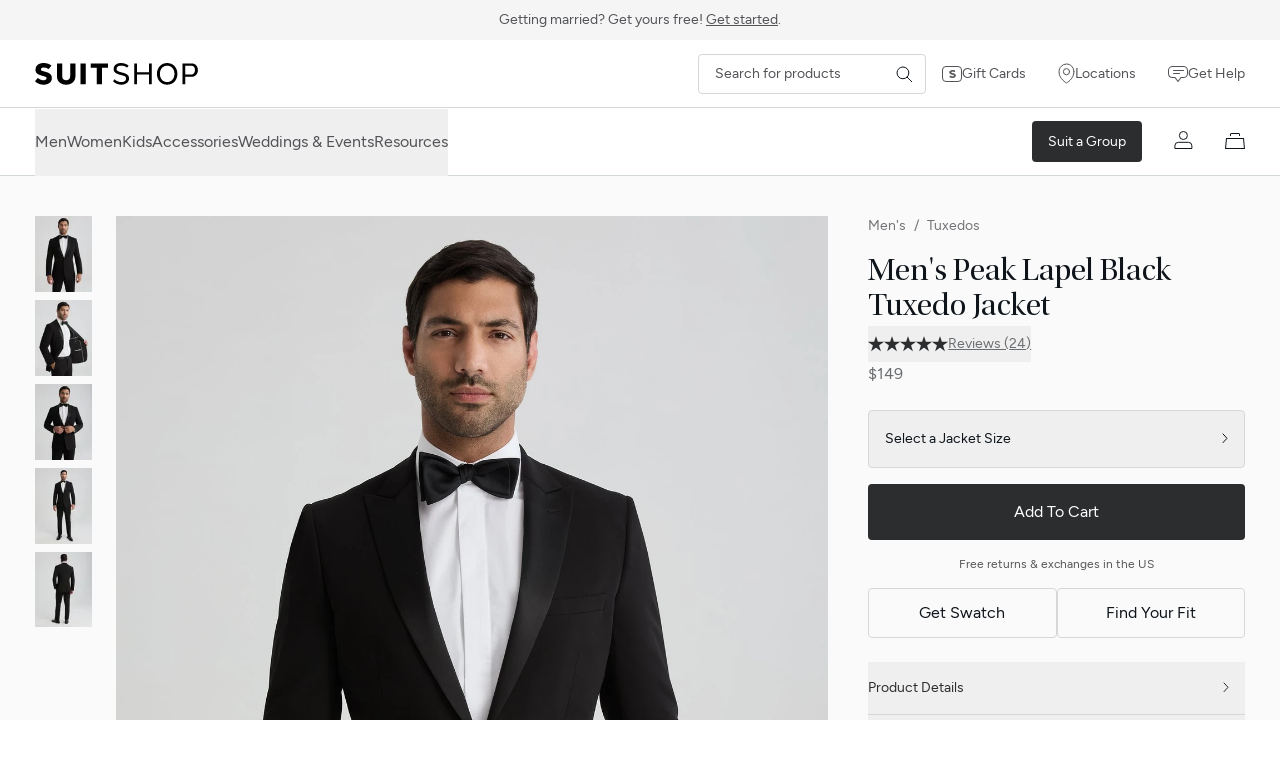

--- FILE ---
content_type: text/html; charset=utf-8
request_url: https://suitshop.com/products/mens-black-peak-lapel-tuxedo-jacket/
body_size: 35086
content:
<!DOCTYPE html><html lang="en-US"><head><meta charSet="utf-8" data-next-head=""/><meta name="viewport" content="width=device-width" data-next-head=""/><script type="application/ld+json" data-next-head="">{"@context":"http://schema.org","@type":"Product","name":"Men's Peak Lapel Black Tuxedo Jacket","description":"We’re taking a black tie classic to the next level. Added interest and detailing paired with innovative Eco Stretch fabric make the Black Peak Lapel Tuxedo Jacket a high point in formal style. The traditional, dapper tux look is kept intact, but the bold lapel shape lends an upgrade to the black tuxedo peak lapel blazer, and comfortable Eco Stretch lets you feel at ease in your formalwear look. Satin detailing on the lapel, pocket lining, and covered buttons completes the peak lapel black tuxedo jacket look, making it wedding ready and an event stunner.","brand":{"@type":"Brand","name":"SuitShop"},"image":["https://cdn.shopify.com/s/files/1/1025/3059/files/PeakBlackTux_Jacket_Front_1500x2000_crop_center.jpg?v=1764902373","https://cdn.shopify.com/s/files/1/1025/3059/files/PeakBlackTux_Jacket_Inside_1500x2000_crop_center.jpg?v=1764902373","https://cdn.shopify.com/s/files/1/1025/3059/files/PeakBlackTux_Jacket_Front3_1500x2000_crop_center.jpg?v=1764902373","https://cdn.shopify.com/s/files/1/1025/3059/files/PeakBlackTux_Full_Front_1500x2000_crop_center.jpg?v=1764902373","https://cdn.shopify.com/s/files/1/1025/3059/files/PeakBlackTux_Full_Back1_1500x2000_crop_center.jpg?v=1764902373"],"aggregateRating":{"@type":"AggregateRating","ratingValue":"4.83","reviewCount":24}}</script><title data-next-head="">Black Peak Lapel Tuxedo Jacket | Suits for Weddings &amp; Events | SuitShop</title><meta name="description" content="Shop our stylish black peak lapel tuxedo jacket. Perfect for weddings or any formal occasion. Shop our affordable styles today!" data-next-head=""/><link rel="canonical" href="https://suitshop.com/products/mens-black-peak-lapel-tuxedo-jacket/" data-next-head=""/><meta property="og:type" content="product" data-next-head=""/><meta property="og:title" content="Black Peak Lapel Tuxedo Jacket | Suits for Weddings &amp; Events | SuitShop" data-next-head=""/><meta property="og:description" content="Shop our stylish black peak lapel tuxedo jacket. Perfect for weddings or any formal occasion. Shop our affordable styles today!" data-next-head=""/><meta property="og:url" content="https://suitshop.com/products/mens-black-peak-lapel-tuxedo-jacket/" data-next-head=""/><meta property="og:site_name" content="SuitShop" data-next-head=""/><meta property="og:image" content="https://cdn.shopify.com/s/files/1/1025/3059/files/PeakBlackTux_Jacket_Front_1200x630_crop_top.jpg?v=1764902373" data-next-head=""/><meta name="twitter:card" content="summary_large_image" data-next-head=""/><meta name="twitter:site" content="@suitshopofficial" data-next-head=""/><meta name="twitter:title" content="Black Peak Lapel Tuxedo Jacket | Suits for Weddings &amp; Events | SuitShop" data-next-head=""/><meta name="twitter:description" content="Shop our stylish black peak lapel tuxedo jacket. Perfect for weddings or any formal occasion. Shop our affordable styles today!" data-next-head=""/><meta name="twitter:image" content="https://cdn.shopify.com/s/files/1/1025/3059/files/PeakBlackTux_Jacket_Front_1200x630_crop_top.jpg?v=1764902373" data-next-head=""/><link rel="preload" as="image" imageSrcSet="/_next/image/?url=https%3A%2F%2Fcdn.shopify.com%2Fs%2Ffiles%2F1%2F1025%2F3059%2Ffiles%2FPeakBlackTux_Jacket_Front_1500x2000_crop_center.jpg%3Fv%3D1764902373&amp;w=320&amp;q=90 320w, /_next/image/?url=https%3A%2F%2Fcdn.shopify.com%2Fs%2Ffiles%2F1%2F1025%2F3059%2Ffiles%2FPeakBlackTux_Jacket_Front_1500x2000_crop_center.jpg%3Fv%3D1764902373&amp;w=640&amp;q=90 640w, /_next/image/?url=https%3A%2F%2Fcdn.shopify.com%2Fs%2Ffiles%2F1%2F1025%2F3059%2Ffiles%2FPeakBlackTux_Jacket_Front_1500x2000_crop_center.jpg%3Fv%3D1764902373&amp;w=768&amp;q=90 768w, /_next/image/?url=https%3A%2F%2Fcdn.shopify.com%2Fs%2Ffiles%2F1%2F1025%2F3059%2Ffiles%2FPeakBlackTux_Jacket_Front_1500x2000_crop_center.jpg%3Fv%3D1764902373&amp;w=1024&amp;q=90 1024w, /_next/image/?url=https%3A%2F%2Fcdn.shopify.com%2Fs%2Ffiles%2F1%2F1025%2F3059%2Ffiles%2FPeakBlackTux_Jacket_Front_1500x2000_crop_center.jpg%3Fv%3D1764902373&amp;w=1280&amp;q=90 1280w, /_next/image/?url=https%3A%2F%2Fcdn.shopify.com%2Fs%2Ffiles%2F1%2F1025%2F3059%2Ffiles%2FPeakBlackTux_Jacket_Front_1500x2000_crop_center.jpg%3Fv%3D1764902373&amp;w=1440&amp;q=90 1440w, /_next/image/?url=https%3A%2F%2Fcdn.shopify.com%2Fs%2Ffiles%2F1%2F1025%2F3059%2Ffiles%2FPeakBlackTux_Jacket_Front_1500x2000_crop_center.jpg%3Fv%3D1764902373&amp;w=1620&amp;q=90 1620w, /_next/image/?url=https%3A%2F%2Fcdn.shopify.com%2Fs%2Ffiles%2F1%2F1025%2F3059%2Ffiles%2FPeakBlackTux_Jacket_Front_1500x2000_crop_center.jpg%3Fv%3D1764902373&amp;w=1920&amp;q=90 1920w, /_next/image/?url=https%3A%2F%2Fcdn.shopify.com%2Fs%2Ffiles%2F1%2F1025%2F3059%2Ffiles%2FPeakBlackTux_Jacket_Front_1500x2000_crop_center.jpg%3Fv%3D1764902373&amp;w=2560&amp;q=90 2560w, /_next/image/?url=https%3A%2F%2Fcdn.shopify.com%2Fs%2Ffiles%2F1%2F1025%2F3059%2Ffiles%2FPeakBlackTux_Jacket_Front_1500x2000_crop_center.jpg%3Fv%3D1764902373&amp;w=3400&amp;q=90 3400w" imageSizes="100vw" data-next-head=""/><link rel="preload" as="image" imageSrcSet="/_next/image/?url=https%3A%2F%2Fcdn.shopify.com%2Fs%2Ffiles%2F1%2F1025%2F3059%2Ffiles%2FPeakBlackTux_Jacket_Front_1500x2000_crop_center.jpg%3Fv%3D1764902373&amp;w=256&amp;q=90 256w, /_next/image/?url=https%3A%2F%2Fcdn.shopify.com%2Fs%2Ffiles%2F1%2F1025%2F3059%2Ffiles%2FPeakBlackTux_Jacket_Front_1500x2000_crop_center.jpg%3Fv%3D1764902373&amp;w=320&amp;q=90 320w, /_next/image/?url=https%3A%2F%2Fcdn.shopify.com%2Fs%2Ffiles%2F1%2F1025%2F3059%2Ffiles%2FPeakBlackTux_Jacket_Front_1500x2000_crop_center.jpg%3Fv%3D1764902373&amp;w=640&amp;q=90 640w, /_next/image/?url=https%3A%2F%2Fcdn.shopify.com%2Fs%2Ffiles%2F1%2F1025%2F3059%2Ffiles%2FPeakBlackTux_Jacket_Front_1500x2000_crop_center.jpg%3Fv%3D1764902373&amp;w=768&amp;q=90 768w, /_next/image/?url=https%3A%2F%2Fcdn.shopify.com%2Fs%2Ffiles%2F1%2F1025%2F3059%2Ffiles%2FPeakBlackTux_Jacket_Front_1500x2000_crop_center.jpg%3Fv%3D1764902373&amp;w=1024&amp;q=90 1024w, /_next/image/?url=https%3A%2F%2Fcdn.shopify.com%2Fs%2Ffiles%2F1%2F1025%2F3059%2Ffiles%2FPeakBlackTux_Jacket_Front_1500x2000_crop_center.jpg%3Fv%3D1764902373&amp;w=1280&amp;q=90 1280w, /_next/image/?url=https%3A%2F%2Fcdn.shopify.com%2Fs%2Ffiles%2F1%2F1025%2F3059%2Ffiles%2FPeakBlackTux_Jacket_Front_1500x2000_crop_center.jpg%3Fv%3D1764902373&amp;w=1440&amp;q=90 1440w, /_next/image/?url=https%3A%2F%2Fcdn.shopify.com%2Fs%2Ffiles%2F1%2F1025%2F3059%2Ffiles%2FPeakBlackTux_Jacket_Front_1500x2000_crop_center.jpg%3Fv%3D1764902373&amp;w=1620&amp;q=90 1620w, /_next/image/?url=https%3A%2F%2Fcdn.shopify.com%2Fs%2Ffiles%2F1%2F1025%2F3059%2Ffiles%2FPeakBlackTux_Jacket_Front_1500x2000_crop_center.jpg%3Fv%3D1764902373&amp;w=1920&amp;q=90 1920w, /_next/image/?url=https%3A%2F%2Fcdn.shopify.com%2Fs%2Ffiles%2F1%2F1025%2F3059%2Ffiles%2FPeakBlackTux_Jacket_Front_1500x2000_crop_center.jpg%3Fv%3D1764902373&amp;w=2560&amp;q=90 2560w, /_next/image/?url=https%3A%2F%2Fcdn.shopify.com%2Fs%2Ffiles%2F1%2F1025%2F3059%2Ffiles%2FPeakBlackTux_Jacket_Front_1500x2000_crop_center.jpg%3Fv%3D1764902373&amp;w=3400&amp;q=90 3400w" imageSizes="55vw" data-next-head=""/><script type="application/ld+json" data-next-head="">{"@context":"https://schema.org","@type":"BreadcrumbList","itemListElement":[{"@type":"ListItem","position":1,"name":"Men's Suits & Tuxedos","item":"https://suitshop.com/collections/mens/suits-and-tuxedos/"},{"@type":"ListItem","position":2,"name":"Men's Tuxedos","item":"https://suitshop.com/collections/mens/tuxedos/"},{"@type":"ListItem","position":3,"name":"Men's Peak Lapel Black Tuxedo Jacket"}]}</script><link rel="preload" href="https://cdn.shopify.com/shopifycloud/consent-tracking-api/v0.1/consent-tracking-api.js?shpxid=aac0f770-4471-4068-D968-9E1E45138E6E" as="script"/><link rel="preconnect" href="https://www.google.com"/><link rel="preconnect" href="https://www.gstatic.com" crossorigin="true"/><style>
        @font-face {
          font-family: 'League Mono';
          font-weight: 400;
          font-display: swap;
          font-style: normal;
          font-named-instance: 'Regular';
          src: url(/fonts/LeagueMono-Regular.woff2) format("woff2");
        }

        @font-face {
          font-family: 'League Mono';
          font-weight: 500;
          font-display: swap;
          font-style: normal;
          font-named-instance: 'Medium';
          src: url(/fonts/LeagueMono-Medium.woff2) format("woff2");
        }

        @font-face {
          font-family: 'Figtree';
          font-weight: 400;
          font-display: swap;
          font-style: normal;
          font-named-instance: 'Regular';
          src: url(/fonts/Figtree-Regular.woff2) format("woff2");
        }

        @font-face {
          font-family: 'Figtree';
          font-weight: 400;
          font-display: swap;
          font-style: italic;
          font-named-instance: 'Italic';
          src: url(/fonts/Figtree-Italic.woff2) format("woff2");
        }

        @font-face {
          font-family: 'Figtree';
          font-weight: 500;
          font-display: swap;
          font-style: normal;
          font-named-instance: 'Medium';
          src: url(/fonts/Figtree-Medium.woff2) format("woff2");
        }

        @font-face {
          font-family: 'Figtree';
          font-weight: 600;
          font-display: swap;
          font-style: normal;
          font-named-instance: 'Semibold';
          src: url(/fonts/Figtree-SemiBold.woff2) format("woff2");
        }

        @font-face {
          font-family: 'Figtree';
          font-weight: 700;
          font-display: swap;
          font-style: normal;
          font-named-instance: 'Bold';
          src: url(/fonts/Figtree-Bold.woff2) format("woff2");
        }

        @font-face {
          font-family: 'utopia-std';
          font-weight: 400;
          font-display: swap;
          font-style: normal;
          font-named-instance: 'Regular';
          src: url(/fonts/UtopiaStd-Display.woff2) format("woff2");
        }

        @font-face {
          font-family: 'utopia-std';
          font-weight: 400;
          font-display: swap;
          font-style: italic;
          font-named-instance: 'Italic';
          src: url(/fonts/UtopiaStd-Display-Italic.woff2) format("woff2");
        }

        @font-face {
          font-family: 'utopia-std';
          font-weight: 600;
          font-display: swap;
          font-style: normal;
          font-named-instance: 'Semibold';
          src: url(/fonts/UtopiaStd-Display-Semibold.woff2) format("woff2");
        }

        @font-face {
          font-family: 'utopia-std';
          font-weight: 600;
          font-display: swap;
          font-style: italic;
          font-named-instance: 'Semibold Italic';
          src: url(/fonts/UtopiaStd-Display-SemiboldIt.woff2) format("woff2");
        }

        @font-face {
          font-family: 'utopia-std';
          font-weight: 700;
          font-display: swap;
          font-style: normal;
          font-named-instance: 'Bold';
          src: url(/fonts/UtopiaStd-Display-Bold.woff2) format("woff2");
        }

        @font-face {
          font-family: 'utopia-std';
          font-weight: 700;
          font-display: swap;
          font-style: italic;
          font-named-instance: 'Bold Italic';
          src: url(/fonts/UtopiaStd-Display-BoldIt.woff2) format("woff2");
        }
    </style><link rel="icon" href="/favicon.png" type="image/png"/><link rel="preload" href="/_next/static/css/dd0f408d11974642.css" as="style"/><link rel="stylesheet" href="/_next/static/css/dd0f408d11974642.css" data-n-g=""/><noscript data-n-css=""></noscript><script defer="" nomodule="" src="/_next/static/chunks/polyfills-42372ed130431b0a.js"></script><script src="https://cdn-cookieyes.com/client_data/d021df0ec4810eff76071143/script.js" type="text/javascript" defer="" data-nscript="beforeInteractive"></script><script src="https://www.googletagmanager.com/gtag/js?id=G-J50RRF360Z" type="text/javascript" defer="" data-nscript="beforeInteractive"></script><script src="/_next/static/chunks/webpack-c47bc77a04f3398e.js" defer=""></script><script src="/_next/static/chunks/framework-b9fd9bcc3ecde907.js" defer=""></script><script src="/_next/static/chunks/main-f9d6ba94b85a4fdc.js" defer=""></script><script src="/_next/static/chunks/pages/_app-6b90875df58bd34f.js" defer=""></script><script src="/_next/static/chunks/9174-2f350b3461aaaaa7.js" defer=""></script><script src="/_next/static/chunks/9894-904d35446537a22f.js" defer=""></script><script src="/_next/static/chunks/1718-6ab49c74e691f757.js" defer=""></script><script src="/_next/static/chunks/129-d25b70d6be51c8dc.js" defer=""></script><script src="/_next/static/chunks/4066-d3dbd79223e0a38b.js" defer=""></script><script src="/_next/static/chunks/9621-c7952522048757e6.js" defer=""></script><script src="/_next/static/chunks/pages/products/%5Bhandle%5D-447dfe68272bfaff.js" defer=""></script><script src="/_next/static/T9j43LLD1CEjg3ayo-GyZ/_buildManifest.js" defer=""></script><script src="/_next/static/T9j43LLD1CEjg3ayo-GyZ/_ssgManifest.js" defer=""></script></head><body><div id="__next"><div id="skip-links" tabindex="-1" class="outline-none" role="group" aria-label="Skip links"><a href="#main" class="absolute -top-[100px] left-0 z-40 bg-rich-black p-3 text-white focus:top-0" tabindex="0">Skip to page content</a><a href="#navSkip" class="absolute -top-[100px] left-0 z-40 bg-rich-black p-3 text-white focus:top-0" tabindex="0">Skip to navigation</a><a href="#footer" class="absolute -top-[100px] left-0 z-40 bg-rich-black p-3 text-white focus:top-0" tabindex="0">Skip to footer</a></div><div class="bg-[#F5F5F5]"><a class="flex h-[40px] items-center text-sm transition-colors bg-[#F5F5F5] text-[#525357] hover:text-[#0E141A]" href="/weddings/"><div class="mx-auto max-w-[1640px] px-4 sm:px-[20px] xl:px-[35px] "><span>Getting married? Get yours free!<!-- --> <span class="underline underline-offset-2">Get started</span>.</span></div></a></div><div class="sticky top-0 z-50"><div id="navSkip" class="w-full border-b border-platinum bg-white xl:border-none"><div class="mx-auto max-w-[1640px] px-4 sm:px-[20px] xl:px-[35px] "><div class="relative flex h-[67px] items-center xl:justify-between"><div class="-ml-4 flex flex-1 xl:ml-0 xl:hidden"><button class="p-4 text-rich-black" aria-label="Open menu" aria-haspopup="dialog"><svg xmlns="http://www.w3.org/2000/svg" width="17" height="10" fill="none"><path stroke="currentColor" stroke-linecap="round" d="M16 1H1M16 9H1"></path></svg></button></div><div class="absolute left-1/2 -translate-x-1/2 xl:static xl:translate-x-0"><a tabindex="0" class="logo flex h-full items-center" href="/"><span class="sr-only">SuitShop</span><svg xmlns="http://www.w3.org/2000/svg" viewBox="0 0 527 71" class="h-[16px] w-[119px] md:h-[18px] md:w-[134px] xl:h-[22px] xl:w-[163px]"><path d="M53.22 8.49 44 19.69a25.2 25.2 0 0 0-15.57-5.15c-5.15 0-8.95 1.45-9.42 6.05-.28 3.09 1.36 4.17 12.05 7 10 2.72 23.45 6.1 23.49 21.1.05 15.8-15 21.48-27 21.48C17.16 70.2 5.67 66 0 58.52l9.66-10.41c3.8 4.64 11.07 7.6 18 7.6s9.57-3 9.66-6.38c.14-3.94-2.72-4.88-11.86-7.46C10 37.47 1.69 34.51 1.69 21.71 1.69 6.1 14.16 0 28.56 0c10.5 0 18.94 3.28 24.66 8.49M130.58 43.84c0 16.89-14.07 26.31-29.73 26.31s-29.73-9.42-29.73-26.31V1.31h17V43.8c0 7.69 5.86 11.91 12.76 11.91s12.72-4.27 12.72-11.91V1.36h17ZM147.11 68.84V1.36h17v67.48ZM216.73 15.29v53.5h-17v-53.5h-19.11V1.36h55.29v14h-19.18ZM302.76 8.68l-5 6.33c-4.74-3.9-11.21-6.48-19.37-6.52-8.86 0-14.68 3.09-14.68 11.16.05 5.25 2.63 7 16.7 10.74C290.89 33.2 304 36 304.16 49.8s-13.32 20.35-25.27 20.35c-10.18 0-20.92-4.64-26.45-11.49l5-6.23c5 6.14 14.21 9.37 21.43 9.33 8.34 0 15.8-4 15.8-11.68 0-7.31-6.71-8.53-16.74-11.25-17.16-4.65-23.68-8.72-23.73-19.23C254.13 5.21 266.7 0 278.51 0c9.76 0 18.43 3.52 24.25 8.68M377.67 68.84h-9.14V37.33h-38.69v31.46h-9.14V1.36h9.14v28.28h38.69V1.36h9.14ZM460.42 35.08c0 19.41-13 35.07-33.11 35.07s-33.1-15.66-33.1-35.07S407.38 0 427.31 0s33.11 15.66 33.11 35.08m-56.69 0c0 15.24 9.56 26.4 23.54 26.4s23.58-11.12 23.58-26.4-9.47-26.4-23.63-26.4c-13.93.04-23.49 11.06-23.49 26.4M507.2 1.36c10.64 0 19.55 8.58 19.5 21.57s-8.91 21.57-19.5 21.57h-21.1v24.39H477V1.36zm0 7.69h-21.15v27.71h21.15c5.2 0 10-4.78 10-13.88s-4.8-13.83-10-13.83"></path></svg></a></div><div class="flex flex-1 items-center justify-end gap-7 xl:flex-none"><form action="/search/" method="get" class="relative m-0 hidden p-0 text-rich-black xl:flex"><svg xmlns="http://www.w3.org/2000/svg" width="18" height="18" fill="none" class="absolute right-3.5 top-1/2 h-4 w-4 -translate-y-1/2"><path stroke="currentColor" stroke-linecap="round" stroke-linejoin="round" d="m17 17-5.872-5.872m0 0a5.933 5.933 0 1 0-8.391-8.39 5.933 5.933 0 0 0 8.39 8.39"></path></svg><input id="desktopProductSearch" aria-label="Search for products" type="search" name="query" placeholder="Search for products" class="h-[40px] w-full min-w-[225px] appearance-none rounded border border-platinum bg-transparent py-2 pl-4 pr-10 text-sm placeholder-dim-gray focus:border-rich-black focus:outline-none"/></form><nav aria-label="Secondary menu" class="-mr-4 hidden xl:block"><ul class="flex items-center"><li class="m-0 p-0"><a class="flex items-center gap-4 px-4 py-3 text-sm text-dim-gray transition-colors duration-200 hover:text-rich-black" href="/products/gift-card/"><svg xmlns="http://www.w3.org/2000/svg" width="20" height="16" fill="none"><rect width="19" height="15" x="0.5" y="0.5" stroke="currentColor" rx="3.5"></rect><path fill="currentColor" stroke="currentColor" d="M10.663 4.5c.989 0 1.796.216 2.4.555l-.51.551a4.1 4.1 0 0 0-1.903-.45c-.358 0-.738.043-1.054.202a1.15 1.15 0 0 0-.623.77l-.028.161v.006a.88.88 0 0 0 .091.518.97.97 0 0 0 .418.386c.287.151.751.276 1.418.435v-.001c.665.16 1.335.32 1.849.622.417.246.699.567.764 1.071l.015.228c.002.68-.346 1.144-.903 1.464-.577.33-1.351.482-2.06.482-.612 0-1.257-.11-1.827-.316a3.7 3.7 0 0 1-.983-.519l.529-.507c.623.447 1.49.69 2.287.69.497 0 .916-.094 1.227-.304.33-.223.5-.553.511-.907v-.001a.96.96 0 0 0-.144-.567 1.1 1.1 0 0 0-.444-.377c-.298-.15-.75-.264-1.311-.405-1.011-.256-1.684-.449-2.115-.725a1.14 1.14 0 0 1-.412-.42c-.083-.155-.138-.364-.138-.667 0-.71.305-1.173.797-1.482.52-.327 1.276-.493 2.15-.493Z"></path></svg>Gift Cards</a></li><li class="m-0 p-0"><a class="flex items-center gap-4 px-4 py-3 text-sm text-dim-gray transition-colors duration-200 hover:text-rich-black" href="/store-locations/"><svg xmlns="http://www.w3.org/2000/svg" width="17" height="21" fill="none"><path stroke="currentColor" stroke-linecap="round" stroke-linejoin="round" d="M11.581 8.7A3.08 3.08 0 0 1 8.5 11.78 3.08 3.08 0 0 1 5.418 8.7 3.08 3.08 0 0 1 8.5 5.62 3.08 3.08 0 0 1 11.58 8.7"></path><path stroke="currentColor" stroke-linecap="round" stroke-linejoin="round" d="M16 8.7C16 16.033 8.493 20 8.493 20S1 16.033 1 8.7c0-2.042.79-4 2.197-5.445A7.4 7.4 0 0 1 8.5 1c1.99 0 3.897.811 5.303 2.255A7.8 7.8 0 0 1 16 8.7"></path></svg>Locations</a></li><li class="m-0 p-0"><a class="flex items-center gap-4 px-4 py-3 text-sm text-dim-gray transition-colors duration-200 hover:text-rich-black" href="https://suitshop.gorgias.help/en-US" target="_blank" rel="noopener noreferrer"><svg xmlns="http://www.w3.org/2000/svg" width="20" height="16" fill="none"><path fill="currentColor" d="M15.5 0A4.5 4.5 0 0 1 20 4.5v3a4.5 4.5 0 0 1-4.5 4.5h-2.25l-2.85 3.8a.5.5 0 0 1-.8 0L6.75 12H4.5A4.5 4.5 0 0 1 .006 7.731L0 7.5v-3A4.5 4.5 0 0 1 4.5 0zm-11 1A3.5 3.5 0 0 0 1 4.5v3l.005.18A3.5 3.5 0 0 0 4.5 11H7a.5.5 0 0 1 .4.2l2.6 3.466 2.6-3.466.08-.085A.5.5 0 0 1 13 11h2.5A3.5 3.5 0 0 0 19 7.5v-3A3.5 3.5 0 0 0 15.5 1z"></path><path stroke="currentColor" stroke-linecap="round" stroke-linejoin="round" d="M5.5 4.5h10M5.5 7.5h6"></path></svg>Get Help</a></li></ul></nav><nav aria-label="User account and shopping actions" class="ml-auto block xl:hidden"><ul class="flex h-[67px] items-center text-dim-gray -mr-4 mobile"><li class="m-0 mr-4 hidden p-0 leading-none xl:block"><a class="bg-jet-black rounded-[4px] px-4 py-3 text-sm text-white hover:bg-rich-black" href="/weddings/">Suit a Group</a></li><li class="m-0 p-0 leading-none"><a class="inline-block py-3 text-rich-black px-2 xl:px-4" aria-label="Account" href="/account/"><span class="h-[20px] w-[20px]"><svg xmlns="http://www.w3.org/2000/svg" width="19" height="18" fill="none" aria-hidden="true"><path stroke="currentColor" d="M4.387 11.3h10a3.5 3.5 0 0 1 3.5 3.5v2.7h-17v-2.7a3.5 3.5 0 0 1 3.5-3.5Z"></path><circle cx="9.387" cy="4.5" r="4" stroke="currentColor"></circle></svg></span></a></li><li class="m-0 p-0 leading-none"><a class="inline-block py-3 text-rich-black px-2 xl:px-4 pr-4 group relative" aria-label="My Cart" href="/cart/"><span class="h-[20px] w-[20px]"><svg xmlns="http://www.w3.org/2000/svg" width="20" height="18" fill="none" viewBox="0 -1 20 18" aria-hidden="true"><path fill="currentColor" d="M14 3.5v-1a.5.5 0 0 0-.5-.5h-7a.5.5 0 0 0-.5.5v1a.5.5 0 0 1-1 0v-1A1.5 1.5 0 0 1 6.5 1h7A1.5 1.5 0 0 1 15 2.5v1a.5.5 0 0 1-1 0M20 17H0L1 6h18zM1.096 16h17.808l-.817-9H1.913z"></path></svg></span></a></li></ul></nav></div></div></div></div><div class="relative z-50 hidden border-y border-platinum bg-white xl:block"><div class="mx-auto max-w-[1640px] px-4 sm:px-[20px] xl:px-[35px] flex h-[67px] items-center"><nav aria-label="Main navigation" class="mr-14"><ul class="flex h-[67px] items-center gap-14 text-dim-gray"><li class="m-0 h-full p-0"><button id="main-menu-mens-button" data-main-menu-item="mens" class="relative top-[1px] flex h-full items-center border-b transition-all duration-200 before:absolute before:inset-0 before:-inset-x-7 before:content-[&quot;&quot;] hover:border-rich-black hover:text-rich-black border-transparent" aria-haspopup="menu" aria-expanded="false" aria-controls="mega-menu-mens">Men</button></li><li class="m-0 h-full p-0"><button id="main-menu-womens-button" data-main-menu-item="womens" class="relative top-[1px] flex h-full items-center border-b transition-all duration-200 before:absolute before:inset-0 before:-inset-x-7 before:content-[&quot;&quot;] hover:border-rich-black hover:text-rich-black border-transparent" aria-haspopup="menu" aria-expanded="false" aria-controls="mega-menu-womens">Women</button></li><li class="m-0 h-full p-0"><button id="main-menu-kids-button" data-main-menu-item="kids" class="relative top-[1px] flex h-full items-center border-b transition-all duration-200 before:absolute before:inset-0 before:-inset-x-7 before:content-[&quot;&quot;] hover:border-rich-black hover:text-rich-black border-transparent" aria-haspopup="menu" aria-expanded="false" aria-controls="mega-menu-kids">Kids</button></li><li class="m-0 h-full p-0"><button id="main-menu-accessories-button" data-main-menu-item="accessories" class="relative top-[1px] flex h-full items-center border-b transition-all duration-200 before:absolute before:inset-0 before:-inset-x-7 before:content-[&quot;&quot;] hover:border-rich-black hover:text-rich-black border-transparent" aria-haspopup="menu" aria-expanded="false" aria-controls="mega-menu-accessories">Accessories</button></li><li class="m-0 h-full p-0"><button id="main-menu-events-button" data-main-menu-item="events" class="relative top-[1px] flex h-full items-center border-b transition-all duration-200 before:absolute before:inset-0 before:-inset-x-7 before:content-[&quot;&quot;] hover:border-rich-black hover:text-rich-black border-transparent" aria-haspopup="menu" aria-expanded="false" aria-controls="mega-menu-events">Weddings &amp; Events</button></li><li class="m-0 h-full p-0"><button id="main-menu-resources-button" data-main-menu-item="resources" class="relative top-[1px] flex h-full items-center border-b transition-all duration-200 before:absolute before:inset-0 before:-inset-x-7 before:content-[&quot;&quot;] hover:border-rich-black hover:text-rich-black border-transparent" aria-haspopup="menu" aria-expanded="false" aria-controls="mega-menu-resources">Resources</button></li></ul></nav><nav aria-label="User account and shopping actions" class="ml-auto hidden xl:block"><ul class="flex h-[67px] items-center text-dim-gray -mr-4"><li class="m-0 mr-4 hidden p-0 leading-none xl:block"><a class="bg-jet-black rounded-[4px] px-4 py-3 text-sm text-white hover:bg-rich-black" href="/weddings/">Suit a Group</a></li><li class="m-0 p-0 leading-none"><a class="inline-block py-3 text-rich-black px-2 xl:px-4" aria-label="Account" href="/account/"><span class="h-[20px] w-[20px]"><svg xmlns="http://www.w3.org/2000/svg" width="19" height="18" fill="none" aria-hidden="true"><path stroke="currentColor" d="M4.387 11.3h10a3.5 3.5 0 0 1 3.5 3.5v2.7h-17v-2.7a3.5 3.5 0 0 1 3.5-3.5Z"></path><circle cx="9.387" cy="4.5" r="4" stroke="currentColor"></circle></svg></span></a></li><li class="m-0 p-0 leading-none"><a class="inline-block py-3 text-rich-black px-2 xl:px-4 pr-4 group relative" aria-label="My Cart" href="/cart/"><span class="h-[20px] w-[20px]"><svg xmlns="http://www.w3.org/2000/svg" width="20" height="18" fill="none" viewBox="0 -1 20 18" aria-hidden="true"><path fill="currentColor" d="M14 3.5v-1a.5.5 0 0 0-.5-.5h-7a.5.5 0 0 0-.5.5v1a.5.5 0 0 1-1 0v-1A1.5 1.5 0 0 1 6.5 1h7A1.5 1.5 0 0 1 15 2.5v1a.5.5 0 0 1-1 0M20 17H0L1 6h18zM1.096 16h17.808l-.817-9H1.913z"></path></svg></span></a></li></ul></nav></div></div><div id="mega-menu-mens" data-mega-menu="mens" class="absolute inset-x-0 top-[69px] z-40 overflow-hidden bg-white [&amp;_img]:!transition-none [transition:transform_250ms_cubic-bezier(0.4,0.0,1,1),opacity_150ms_cubic-bezier(0.4,0.0,1,1)] pointer-events-none -translate-y-4 opacity-0" aria-expanded="false" aria-hidden="true"><nav aria-labelledby="main-menu-mens-button" class="border-x border-b border-platinum bg-white xl:block"><div class="mx-auto max-w-[1640px] px-4 sm:px-[20px] xl:px-[35px] "><div class="grid grid-cols-5 gap-0 divide-x divide-platinum"><div data-menu-column="0" class="py-10 col-span-1 pl-0 pb-16"><span class="text-sm font-medium uppercase">Featured</span><ul class="mt-5 text-sm"><li class="m-0 p-0"><a class="group inline-flex w-auto items-center py-[6px] pr-6 text-dim-gray transition-all hover:text-rich-black" href="/collections/mens/suits-and-tuxedos/"><span class="group-hover:underline">Most Popular</span></a></li><li class="m-0 p-0"><a class="group inline-flex w-auto items-center py-[6px] pr-6 text-dim-gray transition-all hover:text-rich-black" href="/collections/mens/spring-summer-suits-tuxedos/"><span class="group-hover:underline">Spring &amp; Summer</span><span class="ml-2 inline-block rounded-[2px] px-[6px] py-[1px] text-[10px] font-bold uppercase" style="background-color:#FDEADF;color:#AA4723;text-decoration:none">NEW</span></a></li><li class="m-0 p-0"><a class="group inline-flex w-auto items-center py-[6px] pr-6 text-dim-gray transition-all hover:text-rich-black" href="/collections/mens/performance-and-linen-suits/"><span class="group-hover:underline">Linen-Look</span><span class="ml-2 inline-block rounded-[2px] px-[6px] py-[1px] text-[10px] font-bold uppercase" style="background-color:#FDEADF;color:#AA4723;text-decoration:none">NEW</span></a></li><li class="m-0 p-0"><a class="group inline-flex w-auto items-center py-[6px] pr-6 text-dim-gray transition-all hover:text-rich-black" href="/collections/mens/tweed-suits/"><span class="group-hover:underline">Tweed</span></a></li><li class="m-0 p-0"><a class="group inline-flex w-auto items-center py-[6px] pr-6 text-dim-gray transition-all hover:text-rich-black" href="/collections/made-to-order/?gender=men"><span class="group-hover:underline">Made-to-Order</span></a></li></ul><div class="mt-8"><div class="mb-4 last:mb-0"><a class="inline-flex h-[42px] items-center gap-3 rounded-[4px] border border-rich-black bg-rich-black px-5 py-2 text-sm text-white transition-colors ease-in hover:border-rich-black hover:bg-rich-black hover:text-white" href="/fit-finder/"><span class="inline-block flex w-[20px] items-center"><svg xmlns="http://www.w3.org/2000/svg" width="16" height="20" fill="none"><path fill="currentColor" d="M8 0v20H0V0zM1 19h6V1H1zM15.225 16.224a.5.5 0 0 1 .693.694l-.065.078L12.85 20l-3.005-3.005-.065-.078a.5.5 0 0 1 .694-.694l.078.065 2.297 2.298 2.298-2.298zM10.55 3.711a.5.5 0 0 1-.706-.707L12.849 0l3.005 3.005.064.078a.5.5 0 0 1-.693.694l-.079-.065-2.297-2.298z"></path><path fill="currentColor" d="M13.349.76v18.295h-1V.76zM3.5 15.5v1H.73v-1zm1.5-4v1H.73v-1zm-1.5-4v1H.73v-1zm1.5-4v1H.73v-1z"></path></svg></span>Fit Finder</a></div><div class="mb-4 last:mb-0"><a class="inline-flex h-[42px] items-center gap-3 rounded-[4px] border border-rich-black bg-rich-black px-5 py-2 text-sm text-white transition-colors ease-in hover:border-rich-black hover:bg-rich-black hover:text-white" href="/swatches/"><span class="inline-block flex w-[20px] items-center"><svg xmlns="http://www.w3.org/2000/svg" width="18" height="18" fill="none"><path fill="currentColor" fill-rule="evenodd" d="M13 1H1v12h12zM1 0a1 1 0 0 0-1 1v12a1 1 0 0 0 1 1h12a1 1 0 0 0 1-1V1a1 1 0 0 0-1-1z" clip-rule="evenodd"></path><path fill="currentColor" fill-rule="evenodd" d="M15 4h1.5A1.5 1.5 0 0 1 18 5.5v11a1.5 1.5 0 0 1-1.5 1.5h-11A1.5 1.5 0 0 1 4 16.5V15h1v1.5a.5.5 0 0 0 .5.5h11a.5.5 0 0 0 .5-.5v-11a.5.5 0 0 0-.5-.5H15zM10.854 3.146a.5.5 0 0 1 0 .708l-7 7a.5.5 0 0 1-.708-.708l7-7a.5.5 0 0 1 .708 0M5.854 3.146a.5.5 0 0 1 0 .708l-2 2a.5.5 0 1 1-.708-.708l2-2a.5.5 0 0 1 .708 0" clip-rule="evenodd"></path><path fill="currentColor" fill-rule="evenodd" d="M10.854 8.146a.5.5 0 0 1 0 .708l-2 2a.5.5 0 0 1-.708-.708l2-2a.5.5 0 0 1 .708 0" clip-rule="evenodd"></path></svg></span>Free Swatches</a></div></div></div><div data-menu-column="1" class="py-10 col-span-1 px-6 pb-16"><span class="text-sm font-medium uppercase"><a class="hover:underline" href="/collections/mens/suits-and-tuxedos/">Suits &amp; Tuxedos</a></span><ul class="mt-5 text-sm"><li class="m-0 p-0"><a class="group inline-flex w-auto items-center py-[6px] pr-6 text-dim-gray transition-all hover:text-rich-black" href="/collections/mens/suits/"><span class="group-hover:underline">Suits</span></a></li><li class="m-0 p-0"><a class="group inline-flex w-auto items-center py-[6px] pr-6 text-dim-gray transition-all hover:text-rich-black" href="/collections/mens/tuxedos/"><span class="group-hover:underline">Tuxedos</span></a></li><li class="m-0 p-0"><a class="group inline-flex w-auto items-center py-[6px] pr-6 text-dim-gray transition-all hover:text-rich-black" href="/collections/mens/suit-jackets/"><span class="group-hover:underline">Jackets &amp; Blazers</span></a></li><li class="m-0 p-0"><a class="group inline-flex w-auto items-center py-[6px] pr-6 text-dim-gray transition-all hover:text-rich-black" href="/collections/mens/dress-pants/"><span class="group-hover:underline">Dress Pants</span></a></li><li class="m-0 p-0"><a class="group inline-flex w-auto items-center py-[6px] pr-6 text-dim-gray transition-all hover:text-rich-black" href="/collections/vests/"><span class="group-hover:underline">Vests</span></a></li><li class="m-0 p-0"><a class="group inline-flex w-auto items-center py-[6px] pr-6 text-dim-gray transition-all hover:text-rich-black" href="/collections/mens/all-products/"><span class="group-hover:underline">Shop All Men&#x27;s</span></a></li></ul></div><div data-menu-column="2" class="py-10 col-span-1 px-6 pb-16"><span class="text-sm font-medium uppercase">Accessories</span><ul class="mt-5 text-sm"><li class="m-0 p-0"><a class="group inline-flex w-auto items-center py-[6px] pr-6 text-dim-gray transition-all hover:text-rich-black" href="/collections/shirts/"><span class="group-hover:underline">Dress Shirts</span></a></li><li class="m-0 p-0"><a class="group inline-flex w-auto items-center py-[6px] pr-6 text-dim-gray transition-all hover:text-rich-black" href="/collections/ties/"><span class="group-hover:underline">Ties &amp; Bow Ties</span></a></li><li class="m-0 p-0"><a class="group inline-flex w-auto items-center py-[6px] pr-6 text-dim-gray transition-all hover:text-rich-black" href="/collections/mens/belts-suspenders/"><span class="group-hover:underline">Belts &amp; Suspenders</span></a></li><li class="m-0 p-0"><a class="group inline-flex w-auto items-center py-[6px] pr-6 text-dim-gray transition-all hover:text-rich-black" href="/collections/shoes/"><span class="group-hover:underline">Shoes</span></a></li><li class="m-0 p-0"><a class="group inline-flex w-auto items-center py-[6px] pr-6 text-dim-gray transition-all hover:text-rich-black" href="/collections/socks/"><span class="group-hover:underline">Socks</span></a></li><li class="m-0 p-0"><a class="group inline-flex w-auto items-center py-[6px] pr-6 text-dim-gray transition-all hover:text-rich-black" href="/collections/cufflinks/"><span class="group-hover:underline">Cufflinks</span></a></li><li class="m-0 p-0"><a class="group inline-flex w-auto items-center py-[6px] pr-6 text-dim-gray transition-all hover:text-rich-black" href="/collections/pocket-squares/"><span class="group-hover:underline">Pocket Squares</span></a></li><li class="m-0 p-0"><a class="group inline-flex w-auto items-center py-[6px] pr-6 text-dim-gray transition-all hover:text-rich-black" href="/collections/cummerbunds/"><span class="group-hover:underline">Cummerbunds</span></a></li></ul></div><div data-menu-column="3" class="py-10 col-span-1 px-6 pb-16"><span class="text-sm font-medium uppercase">Shop by Occasion</span><ul class="mt-5 text-sm"><li class="m-0 p-0"><a class="group inline-flex w-auto items-center py-[6px] pr-6 text-dim-gray transition-all hover:text-rich-black" href="/collections/mens/wedding-suits-tuxedos/"><span class="group-hover:underline">Weddings</span></a></li><li class="m-0 p-0"><a class="group inline-flex w-auto items-center py-[6px] pr-6 text-dim-gray transition-all hover:text-rich-black" href="/collections/mens/business-suits/"><span class="group-hover:underline">Work &amp; Office</span></a></li><li class="m-0 p-0"><a class="group inline-flex w-auto items-center py-[6px] pr-6 text-dim-gray transition-all hover:text-rich-black" href="/collections/mens/black-tie-attire/"><span class="group-hover:underline">Black Tie</span></a></li><li class="m-0 p-0"><a class="group inline-flex w-auto items-center py-[6px] pr-6 text-dim-gray transition-all hover:text-rich-black" href="/collections/mens/graduation-suits/"><span class="group-hover:underline">Graduation</span></a></li><li class="m-0 p-0"><a class="group inline-flex w-auto items-center py-[6px] pr-6 text-dim-gray transition-all hover:text-rich-black" href="/collections/all/prom-suits-tuxedos/?gender=men"><span class="group-hover:underline">Prom &amp; Homecoming</span></a></li><li class="m-0 p-0"><a class="group inline-flex w-auto items-center py-[6px] pr-6 text-dim-gray transition-all hover:text-rich-black" href="/collections/mens/fall-suits-winter-tuxedos/"><span class="group-hover:underline">Fall &amp; Winter</span></a></li></ul></div><div data-menu-column="4" class="py-10 col-span-1 px-6 pb-16"><span class="text-sm font-medium uppercase">Shop by Color</span><ul class="mt-5 text-sm"><li class="m-0 p-0"><a class="group inline-flex w-auto items-center py-[6px] pr-6 text-dim-gray transition-all hover:text-rich-black" href="/collections/mens/black-suits-tuxedos/"><span class="mr-3 inline-block h-[16px] w-[16px] rounded-[2px]" style="background-color:#0E141A" aria-label="Color: Black" role="img"></span><span class="group-hover:underline">Black</span></a></li><li class="m-0 p-0"><a class="group inline-flex w-auto items-center py-[6px] pr-6 text-dim-gray transition-all hover:text-rich-black" href="/collections/mens/blue-suits-tuxedos/"><span class="mr-3 inline-block h-[16px] w-[16px] rounded-[2px]" style="background-color:#6D9CBD" aria-label="Color: Blue" role="img"></span><span class="group-hover:underline">Blue</span></a></li><li class="m-0 p-0"><a class="group inline-flex w-auto items-center py-[6px] pr-6 text-dim-gray transition-all hover:text-rich-black" href="/collections/mens/grey-suits-tuxedos/"><span class="mr-3 inline-block h-[16px] w-[16px] rounded-[2px]" style="background-color:#D2D7D9" aria-label="Color: Gray" role="img"></span><span class="group-hover:underline">Gray</span></a></li><li class="m-0 p-0"><a class="group inline-flex w-auto items-center py-[6px] pr-6 text-dim-gray transition-all hover:text-rich-black" href="/collections/mens/tan-suits/"><span class="mr-3 inline-block h-[16px] w-[16px] rounded-[2px]" style="background-color:#E8D7BA" aria-label="Color: Tan" role="img"></span><span class="group-hover:underline">Tan</span></a></li><li class="m-0 p-0"><a class="group inline-flex w-auto items-center py-[6px] pr-6 text-dim-gray transition-all hover:text-rich-black" href="/collections/mens/green-suits-tuxedos/"><span class="mr-3 inline-block h-[16px] w-[16px] rounded-[2px]" style="background-color:#33572E" aria-label="Color: Green" role="img"></span><span class="group-hover:underline">Green</span></a></li><li class="m-0 p-0"><a class="group inline-flex w-auto items-center py-[6px] pr-6 text-dim-gray transition-all hover:text-rich-black" href="/collections/mens/suits-and-tuxedos/"><span class="mr-3 block flex h-[16px] w-[16px] items-center justify-center"><svg xmlns="http://www.w3.org/2000/svg" width="12" height="12" fill="none"><path stroke="currentColor" stroke-linecap="round" d="M5.963 1v10M10.963 6h-10"></path></svg></span><span class="group-hover:underline">More Colors</span></a></li></ul></div></div></div></nav></div><div id="mega-menu-womens" data-mega-menu="womens" class="absolute inset-x-0 top-[69px] z-40 overflow-hidden bg-white [&amp;_img]:!transition-none [transition:transform_250ms_cubic-bezier(0.4,0.0,1,1),opacity_150ms_cubic-bezier(0.4,0.0,1,1)] pointer-events-none -translate-y-4 opacity-0" aria-expanded="false" aria-hidden="true"><nav aria-labelledby="main-menu-womens-button" class="border-x border-b border-platinum bg-white xl:block"><div class="mx-auto max-w-[1640px] px-4 sm:px-[20px] xl:px-[35px] "><div class="grid grid-cols-5 gap-0 divide-x divide-platinum"><div data-menu-column="0" class="py-10 col-span-1 pl-0 pb-16"><span class="text-sm font-medium uppercase">Featured</span><ul class="mt-5 text-sm"><li class="m-0 p-0"><a class="group inline-flex w-auto items-center py-[6px] pr-6 text-dim-gray transition-all hover:text-rich-black" href="/collections/made-to-order/?gender=women"><span class="group-hover:underline">Made-to-Order</span></a></li><li class="m-0 p-0"><a class="group inline-flex w-auto items-center py-[6px] pr-6 text-dim-gray transition-all hover:text-rich-black" href="/collections/womens/graduation-suits/"><span class="group-hover:underline">Graduation</span></a></li><li class="m-0 p-0"><a class="group inline-flex w-auto items-center py-[6px] pr-6 text-dim-gray transition-all hover:text-rich-black" href="/collections/unisex-suit-jackets/"><span class="group-hover:underline">Unisex</span></a></li></ul><div class="mt-8"><div class="mb-4 last:mb-0"><a class="inline-flex h-[42px] items-center gap-3 rounded-[4px] border border-rich-black bg-rich-black px-5 py-2 text-sm text-white transition-colors ease-in hover:border-rich-black hover:bg-rich-black hover:text-white" href="/size-charts/"><span class="inline-block flex w-[20px] items-center"><svg xmlns="http://www.w3.org/2000/svg" width="16" height="20" fill="none"><path fill="currentColor" d="M8 0v20H0V0zM1 19h6V1H1zM15.225 16.224a.5.5 0 0 1 .693.694l-.065.078L12.85 20l-3.005-3.005-.065-.078a.5.5 0 0 1 .694-.694l.078.065 2.297 2.298 2.298-2.298zM10.55 3.711a.5.5 0 0 1-.706-.707L12.849 0l3.005 3.005.064.078a.5.5 0 0 1-.693.694l-.079-.065-2.297-2.298z"></path><path fill="currentColor" d="M13.349.76v18.295h-1V.76zM3.5 15.5v1H.73v-1zm1.5-4v1H.73v-1zm-1.5-4v1H.73v-1zm1.5-4v1H.73v-1z"></path></svg></span>Size Charts</a></div><div class="mb-4 last:mb-0"><a class="inline-flex h-[42px] items-center gap-3 rounded-[4px] border border-rich-black bg-rich-black px-5 py-2 text-sm text-white transition-colors ease-in hover:border-rich-black hover:bg-rich-black hover:text-white" href="/swatches/"><span class="inline-block flex w-[20px] items-center"><svg xmlns="http://www.w3.org/2000/svg" width="18" height="18" fill="none"><path fill="currentColor" fill-rule="evenodd" d="M13 1H1v12h12zM1 0a1 1 0 0 0-1 1v12a1 1 0 0 0 1 1h12a1 1 0 0 0 1-1V1a1 1 0 0 0-1-1z" clip-rule="evenodd"></path><path fill="currentColor" fill-rule="evenodd" d="M15 4h1.5A1.5 1.5 0 0 1 18 5.5v11a1.5 1.5 0 0 1-1.5 1.5h-11A1.5 1.5 0 0 1 4 16.5V15h1v1.5a.5.5 0 0 0 .5.5h11a.5.5 0 0 0 .5-.5v-11a.5.5 0 0 0-.5-.5H15zM10.854 3.146a.5.5 0 0 1 0 .708l-7 7a.5.5 0 0 1-.708-.708l7-7a.5.5 0 0 1 .708 0M5.854 3.146a.5.5 0 0 1 0 .708l-2 2a.5.5 0 1 1-.708-.708l2-2a.5.5 0 0 1 .708 0" clip-rule="evenodd"></path><path fill="currentColor" fill-rule="evenodd" d="M10.854 8.146a.5.5 0 0 1 0 .708l-2 2a.5.5 0 0 1-.708-.708l2-2a.5.5 0 0 1 .708 0" clip-rule="evenodd"></path></svg></span>Free Swatches</a></div></div></div><div data-menu-column="1" class="py-10 col-span-1 px-6 pb-16"><span class="text-sm font-medium uppercase"><a class="hover:underline" href="/collections/womens/suits-and-tuxedos/">Suits &amp; Tuxedos</a></span><ul class="mt-5 text-sm"><li class="m-0 p-0"><a class="group inline-flex w-auto items-center py-[6px] pr-6 text-dim-gray transition-all hover:text-rich-black" href="/collections/womens/suits/"><span class="group-hover:underline">Suits</span></a></li><li class="m-0 p-0"><a class="group inline-flex w-auto items-center py-[6px] pr-6 text-dim-gray transition-all hover:text-rich-black" href="/collections/womens/tuxedos/"><span class="group-hover:underline">Tuxedos</span></a></li><li class="m-0 p-0"><a class="group inline-flex w-auto items-center py-[6px] pr-6 text-dim-gray transition-all hover:text-rich-black" href="/collections/womens/blazers/"><span class="group-hover:underline">Jackets &amp; Blazers</span></a></li><li class="m-0 p-0"><a class="group inline-flex w-auto items-center py-[6px] pr-6 text-dim-gray transition-all hover:text-rich-black" href="/collections/womens/dress-pants/"><span class="group-hover:underline">Dress Pants</span></a></li><li class="m-0 p-0"><a class="group inline-flex w-auto items-center py-[6px] pr-6 text-dim-gray transition-all hover:text-rich-black" href="/collections/womens/suit-vests/"><span class="group-hover:underline">Vests</span></a></li></ul></div><div data-menu-column="2" class="py-10 col-span-1 px-6 pb-16"><span class="text-sm font-medium uppercase">Accessories</span><ul class="mt-5 text-sm"><li class="m-0 p-0"><a class="group inline-flex w-auto items-center py-[6px] pr-6 text-dim-gray transition-all hover:text-rich-black" href="/collections/ties/"><span class="group-hover:underline">Ties &amp; Bow Ties</span></a></li><li class="m-0 p-0"><a class="group inline-flex w-auto items-center py-[6px] pr-6 text-dim-gray transition-all hover:text-rich-black" href="/collections/womens/dress-shoes/"><span class="group-hover:underline">Shoes</span></a></li></ul></div><div data-menu-column="3" class="py-10 col-span-1 px-6 pb-16"><span class="text-sm font-medium uppercase">Shop by Occasion</span><ul class="mt-5 text-sm"><li class="m-0 p-0"><a class="group inline-flex w-auto items-center py-[6px] pr-6 text-dim-gray transition-all hover:text-rich-black" href="/collections/womens/wedding-suits-tuxedos/"><span class="group-hover:underline">Weddings</span></a></li><li class="m-0 p-0"><a class="group inline-flex w-auto items-center py-[6px] pr-6 text-dim-gray transition-all hover:text-rich-black" href="/collections/womens/business-suits/"><span class="group-hover:underline">Work &amp; Office</span></a></li><li class="m-0 p-0"><a class="group inline-flex w-auto items-center py-[6px] pr-6 text-dim-gray transition-all hover:text-rich-black" href="/collections/womens/black-tie-attire/"><span class="group-hover:underline">Black Tie</span></a></li><li class="m-0 p-0"><a class="group inline-flex w-auto items-center py-[6px] pr-6 text-dim-gray transition-all hover:text-rich-black" href="/collections/womens/graduation-suits/"><span class="group-hover:underline">Graduation</span></a></li><li class="m-0 p-0"><a class="group inline-flex w-auto items-center py-[6px] pr-6 text-dim-gray transition-all hover:text-rich-black" href="/collections/all/prom-suits-tuxedos/?gender=women"><span class="group-hover:underline">Prom &amp; Homecoming</span></a></li></ul></div><div data-menu-column="4" class="py-10 col-span-1 px-6 pb-16"><span class="text-sm font-medium uppercase">Shop by Color</span><ul class="mt-5 text-sm"><li class="m-0 p-0"><a class="group inline-flex w-auto items-center py-[6px] pr-6 text-dim-gray transition-all hover:text-rich-black" href="/collections/womens/black-suits-tuxedos/"><span class="mr-3 inline-block h-[16px] w-[16px] rounded-[2px]" style="background-color:#0E141A" aria-label="Color: Black" role="img"></span><span class="group-hover:underline">Black</span></a></li><li class="m-0 p-0"><a class="group inline-flex w-auto items-center py-[6px] pr-6 text-dim-gray transition-all hover:text-rich-black" href="/collections/womens/blue-suits-tuxedos/"><span class="mr-3 inline-block h-[16px] w-[16px] rounded-[2px]" style="background-color:#6D9CBD" aria-label="Color: Blue" role="img"></span><span class="group-hover:underline">Blue</span></a></li><li class="m-0 p-0"><a class="group inline-flex w-auto items-center py-[6px] pr-6 text-dim-gray transition-all hover:text-rich-black" href="/collections/womens/grey-suits-tuxedos/"><span class="mr-3 inline-block h-[16px] w-[16px] rounded-[2px]" style="background-color:#D2D7D9" aria-label="Color: Gray" role="img"></span><span class="group-hover:underline">Gray</span></a></li><li class="m-0 p-0"><a class="group inline-flex w-auto items-center py-[6px] pr-6 text-dim-gray transition-all hover:text-rich-black" href="/collections/womens/tan-suits/"><span class="mr-3 inline-block h-[16px] w-[16px] rounded-[2px]" style="background-color:#E8D7BA" aria-label="Color: Tan" role="img"></span><span class="group-hover:underline">Tan</span></a></li><li class="m-0 p-0"><a class="group inline-flex w-auto items-center py-[6px] pr-6 text-dim-gray transition-all hover:text-rich-black" href="/collections/womens/green-suits-tuxedos/"><span class="mr-3 inline-block h-[16px] w-[16px] rounded-[2px]" style="background-color:#33572E" aria-label="Color: Green" role="img"></span><span class="group-hover:underline">Green</span></a></li><li class="m-0 p-0"><a class="group inline-flex w-auto items-center py-[6px] pr-6 text-dim-gray transition-all hover:text-rich-black" href="/collections/womens/suits-and-tuxedos/"><span class="mr-3 block flex h-[16px] w-[16px] items-center justify-center"><svg xmlns="http://www.w3.org/2000/svg" width="12" height="12" fill="none"><path stroke="currentColor" stroke-linecap="round" d="M5.963 1v10M10.963 6h-10"></path></svg></span><span class="group-hover:underline">More Colors</span></a></li></ul></div></div></div></nav></div><div id="mega-menu-kids" data-mega-menu="kids" class="absolute inset-x-0 top-[69px] z-40 overflow-hidden bg-white [&amp;_img]:!transition-none [transition:transform_250ms_cubic-bezier(0.4,0.0,1,1),opacity_150ms_cubic-bezier(0.4,0.0,1,1)] pointer-events-none -translate-y-4 opacity-0" aria-expanded="false" aria-hidden="true"><nav aria-labelledby="main-menu-kids-button" class="border-x border-b border-platinum bg-white xl:block"><div class="mx-auto max-w-[1640px] px-4 sm:px-[20px] xl:px-[35px] "><div class="grid grid-cols-3 gap-0 divide-x divide-platinum"><div data-menu-column="0" class="py-10 col-span-1 pl-0 pb-16"><span class="text-sm font-medium uppercase">Suits</span><ul class="mt-5 text-sm"><li class="m-0 p-0"><a class="group inline-flex w-auto items-center py-[6px] pr-6 text-dim-gray transition-all hover:text-rich-black" href="/collections/kids/"><span class="group-hover:underline">Kids &amp; Toddlers</span></a></li><li class="m-0 p-0"><a class="group inline-flex w-auto items-center py-[6px] pr-6 text-dim-gray transition-all hover:text-rich-black" href="/swatches/"><span class="group-hover:underline">Free Fabric Swatches</span></a></li></ul><div class="mt-8"><div class="mb-4 last:mb-0"><a class="inline-flex h-[42px] items-center gap-3 rounded-[4px] border border-rich-black bg-rich-black px-5 py-2 text-sm text-white transition-colors ease-in hover:border-rich-black hover:bg-rich-black hover:text-white" href="/size-charts/"><span class="inline-block flex w-[20px] items-center"><svg xmlns="http://www.w3.org/2000/svg" width="16" height="20" fill="none"><path fill="currentColor" d="M8 0v20H0V0zM1 19h6V1H1zM15.225 16.224a.5.5 0 0 1 .693.694l-.065.078L12.85 20l-3.005-3.005-.065-.078a.5.5 0 0 1 .694-.694l.078.065 2.297 2.298 2.298-2.298zM10.55 3.711a.5.5 0 0 1-.706-.707L12.849 0l3.005 3.005.064.078a.5.5 0 0 1-.693.694l-.079-.065-2.297-2.298z"></path><path fill="currentColor" d="M13.349.76v18.295h-1V.76zM3.5 15.5v1H.73v-1zm1.5-4v1H.73v-1zm-1.5-4v1H.73v-1zm1.5-4v1H.73v-1z"></path></svg></span>Size Charts</a></div></div></div><div data-menu-column="2" class="py-10 col-span-1 px-6"><a class="group block text-dim-gray transition-colors hover:text-rich-black" href="/collections/kids/"><div class="relative aspect-[11/7] overflow-hidden"><img alt="Shop Boys&#x27; Suits" loading="lazy" decoding="async" data-nimg="fill" style="position:absolute;height:100%;width:100%;left:0;top:0;right:0;bottom:0;color:transparent" sizes="485px" srcSet="/_next/image/?url=https%3A%2F%2Fres.cloudinary.com%2Fthe-groomsman-suit%2Fimage%2Fupload%2Fc_scale%2Cdpr_2.0%2Cf_auto%2Cq_auto%3Alow%2Cw_495%2Fv1750687892%2Fgatsby-cloudinary%2Fnavigation%2F2025%2FNav_0001_BoysSuits.jpg&amp;w=16&amp;q=75 16w, /_next/image/?url=https%3A%2F%2Fres.cloudinary.com%2Fthe-groomsman-suit%2Fimage%2Fupload%2Fc_scale%2Cdpr_2.0%2Cf_auto%2Cq_auto%3Alow%2Cw_495%2Fv1750687892%2Fgatsby-cloudinary%2Fnavigation%2F2025%2FNav_0001_BoysSuits.jpg&amp;w=32&amp;q=75 32w, /_next/image/?url=https%3A%2F%2Fres.cloudinary.com%2Fthe-groomsman-suit%2Fimage%2Fupload%2Fc_scale%2Cdpr_2.0%2Cf_auto%2Cq_auto%3Alow%2Cw_495%2Fv1750687892%2Fgatsby-cloudinary%2Fnavigation%2F2025%2FNav_0001_BoysSuits.jpg&amp;w=48&amp;q=75 48w, /_next/image/?url=https%3A%2F%2Fres.cloudinary.com%2Fthe-groomsman-suit%2Fimage%2Fupload%2Fc_scale%2Cdpr_2.0%2Cf_auto%2Cq_auto%3Alow%2Cw_495%2Fv1750687892%2Fgatsby-cloudinary%2Fnavigation%2F2025%2FNav_0001_BoysSuits.jpg&amp;w=64&amp;q=75 64w, /_next/image/?url=https%3A%2F%2Fres.cloudinary.com%2Fthe-groomsman-suit%2Fimage%2Fupload%2Fc_scale%2Cdpr_2.0%2Cf_auto%2Cq_auto%3Alow%2Cw_495%2Fv1750687892%2Fgatsby-cloudinary%2Fnavigation%2F2025%2FNav_0001_BoysSuits.jpg&amp;w=96&amp;q=75 96w, /_next/image/?url=https%3A%2F%2Fres.cloudinary.com%2Fthe-groomsman-suit%2Fimage%2Fupload%2Fc_scale%2Cdpr_2.0%2Cf_auto%2Cq_auto%3Alow%2Cw_495%2Fv1750687892%2Fgatsby-cloudinary%2Fnavigation%2F2025%2FNav_0001_BoysSuits.jpg&amp;w=128&amp;q=75 128w, /_next/image/?url=https%3A%2F%2Fres.cloudinary.com%2Fthe-groomsman-suit%2Fimage%2Fupload%2Fc_scale%2Cdpr_2.0%2Cf_auto%2Cq_auto%3Alow%2Cw_495%2Fv1750687892%2Fgatsby-cloudinary%2Fnavigation%2F2025%2FNav_0001_BoysSuits.jpg&amp;w=256&amp;q=75 256w, /_next/image/?url=https%3A%2F%2Fres.cloudinary.com%2Fthe-groomsman-suit%2Fimage%2Fupload%2Fc_scale%2Cdpr_2.0%2Cf_auto%2Cq_auto%3Alow%2Cw_495%2Fv1750687892%2Fgatsby-cloudinary%2Fnavigation%2F2025%2FNav_0001_BoysSuits.jpg&amp;w=320&amp;q=75 320w, /_next/image/?url=https%3A%2F%2Fres.cloudinary.com%2Fthe-groomsman-suit%2Fimage%2Fupload%2Fc_scale%2Cdpr_2.0%2Cf_auto%2Cq_auto%3Alow%2Cw_495%2Fv1750687892%2Fgatsby-cloudinary%2Fnavigation%2F2025%2FNav_0001_BoysSuits.jpg&amp;w=640&amp;q=75 640w, /_next/image/?url=https%3A%2F%2Fres.cloudinary.com%2Fthe-groomsman-suit%2Fimage%2Fupload%2Fc_scale%2Cdpr_2.0%2Cf_auto%2Cq_auto%3Alow%2Cw_495%2Fv1750687892%2Fgatsby-cloudinary%2Fnavigation%2F2025%2FNav_0001_BoysSuits.jpg&amp;w=768&amp;q=75 768w, /_next/image/?url=https%3A%2F%2Fres.cloudinary.com%2Fthe-groomsman-suit%2Fimage%2Fupload%2Fc_scale%2Cdpr_2.0%2Cf_auto%2Cq_auto%3Alow%2Cw_495%2Fv1750687892%2Fgatsby-cloudinary%2Fnavigation%2F2025%2FNav_0001_BoysSuits.jpg&amp;w=1024&amp;q=75 1024w, /_next/image/?url=https%3A%2F%2Fres.cloudinary.com%2Fthe-groomsman-suit%2Fimage%2Fupload%2Fc_scale%2Cdpr_2.0%2Cf_auto%2Cq_auto%3Alow%2Cw_495%2Fv1750687892%2Fgatsby-cloudinary%2Fnavigation%2F2025%2FNav_0001_BoysSuits.jpg&amp;w=1280&amp;q=75 1280w, /_next/image/?url=https%3A%2F%2Fres.cloudinary.com%2Fthe-groomsman-suit%2Fimage%2Fupload%2Fc_scale%2Cdpr_2.0%2Cf_auto%2Cq_auto%3Alow%2Cw_495%2Fv1750687892%2Fgatsby-cloudinary%2Fnavigation%2F2025%2FNav_0001_BoysSuits.jpg&amp;w=1440&amp;q=75 1440w, /_next/image/?url=https%3A%2F%2Fres.cloudinary.com%2Fthe-groomsman-suit%2Fimage%2Fupload%2Fc_scale%2Cdpr_2.0%2Cf_auto%2Cq_auto%3Alow%2Cw_495%2Fv1750687892%2Fgatsby-cloudinary%2Fnavigation%2F2025%2FNav_0001_BoysSuits.jpg&amp;w=1620&amp;q=75 1620w, /_next/image/?url=https%3A%2F%2Fres.cloudinary.com%2Fthe-groomsman-suit%2Fimage%2Fupload%2Fc_scale%2Cdpr_2.0%2Cf_auto%2Cq_auto%3Alow%2Cw_495%2Fv1750687892%2Fgatsby-cloudinary%2Fnavigation%2F2025%2FNav_0001_BoysSuits.jpg&amp;w=1920&amp;q=75 1920w, /_next/image/?url=https%3A%2F%2Fres.cloudinary.com%2Fthe-groomsman-suit%2Fimage%2Fupload%2Fc_scale%2Cdpr_2.0%2Cf_auto%2Cq_auto%3Alow%2Cw_495%2Fv1750687892%2Fgatsby-cloudinary%2Fnavigation%2F2025%2FNav_0001_BoysSuits.jpg&amp;w=2560&amp;q=75 2560w, /_next/image/?url=https%3A%2F%2Fres.cloudinary.com%2Fthe-groomsman-suit%2Fimage%2Fupload%2Fc_scale%2Cdpr_2.0%2Cf_auto%2Cq_auto%3Alow%2Cw_495%2Fv1750687892%2Fgatsby-cloudinary%2Fnavigation%2F2025%2FNav_0001_BoysSuits.jpg&amp;w=3400&amp;q=75 3400w" src="/_next/image/?url=https%3A%2F%2Fres.cloudinary.com%2Fthe-groomsman-suit%2Fimage%2Fupload%2Fc_scale%2Cdpr_2.0%2Cf_auto%2Cq_auto%3Alow%2Cw_495%2Fv1750687892%2Fgatsby-cloudinary%2Fnavigation%2F2025%2FNav_0001_BoysSuits.jpg&amp;w=3400&amp;q=75"/></div><span class="mt-3 flex items-center text-sm">Boys&#x27; Suits<!-- --> <svg xmlns="http://www.w3.org/2000/svg" width="14" height="12" fill="none" class="ml-[7px] transition-transform duration-300 ease-out group-hover:translate-x-1"><path stroke="currentColor" stroke-linecap="round" d="M9 1.2 13 6l-4 4.8M13 6H1"></path></svg></span></a></div><div data-menu-column="3" class="py-10 col-span-1 px-6"><a class="group block text-dim-gray transition-colors hover:text-rich-black" href="/collections/mens/suits-and-tuxedos/"><div class="relative aspect-[11/7] overflow-hidden"><img alt="Matching Men&#x27;s Suits" loading="lazy" decoding="async" data-nimg="fill" style="position:absolute;height:100%;width:100%;left:0;top:0;right:0;bottom:0;color:transparent" sizes="485px" srcSet="/_next/image/?url=https%3A%2F%2Fres.cloudinary.com%2Fthe-groomsman-suit%2Fimage%2Fupload%2Fc_scale%2Cdpr_2.0%2Cf_auto%2Cq_auto%3Alow%2Cw_495%2Fv1750687891%2Fgatsby-cloudinary%2Fnavigation%2F2025%2FNav_0000_MatchingMensSuits.jpg&amp;w=16&amp;q=75 16w, /_next/image/?url=https%3A%2F%2Fres.cloudinary.com%2Fthe-groomsman-suit%2Fimage%2Fupload%2Fc_scale%2Cdpr_2.0%2Cf_auto%2Cq_auto%3Alow%2Cw_495%2Fv1750687891%2Fgatsby-cloudinary%2Fnavigation%2F2025%2FNav_0000_MatchingMensSuits.jpg&amp;w=32&amp;q=75 32w, /_next/image/?url=https%3A%2F%2Fres.cloudinary.com%2Fthe-groomsman-suit%2Fimage%2Fupload%2Fc_scale%2Cdpr_2.0%2Cf_auto%2Cq_auto%3Alow%2Cw_495%2Fv1750687891%2Fgatsby-cloudinary%2Fnavigation%2F2025%2FNav_0000_MatchingMensSuits.jpg&amp;w=48&amp;q=75 48w, /_next/image/?url=https%3A%2F%2Fres.cloudinary.com%2Fthe-groomsman-suit%2Fimage%2Fupload%2Fc_scale%2Cdpr_2.0%2Cf_auto%2Cq_auto%3Alow%2Cw_495%2Fv1750687891%2Fgatsby-cloudinary%2Fnavigation%2F2025%2FNav_0000_MatchingMensSuits.jpg&amp;w=64&amp;q=75 64w, /_next/image/?url=https%3A%2F%2Fres.cloudinary.com%2Fthe-groomsman-suit%2Fimage%2Fupload%2Fc_scale%2Cdpr_2.0%2Cf_auto%2Cq_auto%3Alow%2Cw_495%2Fv1750687891%2Fgatsby-cloudinary%2Fnavigation%2F2025%2FNav_0000_MatchingMensSuits.jpg&amp;w=96&amp;q=75 96w, /_next/image/?url=https%3A%2F%2Fres.cloudinary.com%2Fthe-groomsman-suit%2Fimage%2Fupload%2Fc_scale%2Cdpr_2.0%2Cf_auto%2Cq_auto%3Alow%2Cw_495%2Fv1750687891%2Fgatsby-cloudinary%2Fnavigation%2F2025%2FNav_0000_MatchingMensSuits.jpg&amp;w=128&amp;q=75 128w, /_next/image/?url=https%3A%2F%2Fres.cloudinary.com%2Fthe-groomsman-suit%2Fimage%2Fupload%2Fc_scale%2Cdpr_2.0%2Cf_auto%2Cq_auto%3Alow%2Cw_495%2Fv1750687891%2Fgatsby-cloudinary%2Fnavigation%2F2025%2FNav_0000_MatchingMensSuits.jpg&amp;w=256&amp;q=75 256w, /_next/image/?url=https%3A%2F%2Fres.cloudinary.com%2Fthe-groomsman-suit%2Fimage%2Fupload%2Fc_scale%2Cdpr_2.0%2Cf_auto%2Cq_auto%3Alow%2Cw_495%2Fv1750687891%2Fgatsby-cloudinary%2Fnavigation%2F2025%2FNav_0000_MatchingMensSuits.jpg&amp;w=320&amp;q=75 320w, /_next/image/?url=https%3A%2F%2Fres.cloudinary.com%2Fthe-groomsman-suit%2Fimage%2Fupload%2Fc_scale%2Cdpr_2.0%2Cf_auto%2Cq_auto%3Alow%2Cw_495%2Fv1750687891%2Fgatsby-cloudinary%2Fnavigation%2F2025%2FNav_0000_MatchingMensSuits.jpg&amp;w=640&amp;q=75 640w, /_next/image/?url=https%3A%2F%2Fres.cloudinary.com%2Fthe-groomsman-suit%2Fimage%2Fupload%2Fc_scale%2Cdpr_2.0%2Cf_auto%2Cq_auto%3Alow%2Cw_495%2Fv1750687891%2Fgatsby-cloudinary%2Fnavigation%2F2025%2FNav_0000_MatchingMensSuits.jpg&amp;w=768&amp;q=75 768w, /_next/image/?url=https%3A%2F%2Fres.cloudinary.com%2Fthe-groomsman-suit%2Fimage%2Fupload%2Fc_scale%2Cdpr_2.0%2Cf_auto%2Cq_auto%3Alow%2Cw_495%2Fv1750687891%2Fgatsby-cloudinary%2Fnavigation%2F2025%2FNav_0000_MatchingMensSuits.jpg&amp;w=1024&amp;q=75 1024w, /_next/image/?url=https%3A%2F%2Fres.cloudinary.com%2Fthe-groomsman-suit%2Fimage%2Fupload%2Fc_scale%2Cdpr_2.0%2Cf_auto%2Cq_auto%3Alow%2Cw_495%2Fv1750687891%2Fgatsby-cloudinary%2Fnavigation%2F2025%2FNav_0000_MatchingMensSuits.jpg&amp;w=1280&amp;q=75 1280w, /_next/image/?url=https%3A%2F%2Fres.cloudinary.com%2Fthe-groomsman-suit%2Fimage%2Fupload%2Fc_scale%2Cdpr_2.0%2Cf_auto%2Cq_auto%3Alow%2Cw_495%2Fv1750687891%2Fgatsby-cloudinary%2Fnavigation%2F2025%2FNav_0000_MatchingMensSuits.jpg&amp;w=1440&amp;q=75 1440w, /_next/image/?url=https%3A%2F%2Fres.cloudinary.com%2Fthe-groomsman-suit%2Fimage%2Fupload%2Fc_scale%2Cdpr_2.0%2Cf_auto%2Cq_auto%3Alow%2Cw_495%2Fv1750687891%2Fgatsby-cloudinary%2Fnavigation%2F2025%2FNav_0000_MatchingMensSuits.jpg&amp;w=1620&amp;q=75 1620w, /_next/image/?url=https%3A%2F%2Fres.cloudinary.com%2Fthe-groomsman-suit%2Fimage%2Fupload%2Fc_scale%2Cdpr_2.0%2Cf_auto%2Cq_auto%3Alow%2Cw_495%2Fv1750687891%2Fgatsby-cloudinary%2Fnavigation%2F2025%2FNav_0000_MatchingMensSuits.jpg&amp;w=1920&amp;q=75 1920w, /_next/image/?url=https%3A%2F%2Fres.cloudinary.com%2Fthe-groomsman-suit%2Fimage%2Fupload%2Fc_scale%2Cdpr_2.0%2Cf_auto%2Cq_auto%3Alow%2Cw_495%2Fv1750687891%2Fgatsby-cloudinary%2Fnavigation%2F2025%2FNav_0000_MatchingMensSuits.jpg&amp;w=2560&amp;q=75 2560w, /_next/image/?url=https%3A%2F%2Fres.cloudinary.com%2Fthe-groomsman-suit%2Fimage%2Fupload%2Fc_scale%2Cdpr_2.0%2Cf_auto%2Cq_auto%3Alow%2Cw_495%2Fv1750687891%2Fgatsby-cloudinary%2Fnavigation%2F2025%2FNav_0000_MatchingMensSuits.jpg&amp;w=3400&amp;q=75 3400w" src="/_next/image/?url=https%3A%2F%2Fres.cloudinary.com%2Fthe-groomsman-suit%2Fimage%2Fupload%2Fc_scale%2Cdpr_2.0%2Cf_auto%2Cq_auto%3Alow%2Cw_495%2Fv1750687891%2Fgatsby-cloudinary%2Fnavigation%2F2025%2FNav_0000_MatchingMensSuits.jpg&amp;w=3400&amp;q=75"/></div><span class="mt-3 flex items-center text-sm">Matching Men&#x27;s Suits<!-- --> <svg xmlns="http://www.w3.org/2000/svg" width="14" height="12" fill="none" class="ml-[7px] transition-transform duration-300 ease-out group-hover:translate-x-1"><path stroke="currentColor" stroke-linecap="round" d="M9 1.2 13 6l-4 4.8M13 6H1"></path></svg></span></a></div></div></div></nav></div><div id="mega-menu-accessories" data-mega-menu="accessories" class="absolute inset-x-0 top-[69px] z-40 overflow-hidden bg-white [&amp;_img]:!transition-none [transition:transform_250ms_cubic-bezier(0.4,0.0,1,1),opacity_150ms_cubic-bezier(0.4,0.0,1,1)] pointer-events-none -translate-y-4 opacity-0" aria-expanded="false" aria-hidden="true"><nav aria-labelledby="main-menu-accessories-button" class="border-x border-b border-platinum bg-white xl:block"><div class="mx-auto max-w-[1640px] px-4 sm:px-[20px] xl:px-[35px] "><div class="grid grid-cols-5 gap-0 divide-x divide-platinum"><div data-menu-column="0" class="py-10 col-span-1 pl-0 pb-16"><span class="text-sm font-medium uppercase">Featured</span><ul class="mt-5 text-sm"><li class="m-0 p-0"><a class="group inline-flex w-auto items-center py-[6px] pr-6 text-dim-gray transition-all hover:text-rich-black" href="/collections/vests/"><span class="group-hover:underline">Vests</span></a></li><li class="m-0 p-0"><a class="group inline-flex w-auto items-center py-[6px] pr-6 text-dim-gray transition-all hover:text-rich-black" href="/collections/ties/"><span class="group-hover:underline">Ties &amp; Bow Ties</span></a></li><li class="m-0 p-0"><a class="group inline-flex w-auto items-center py-[6px] pr-6 text-dim-gray transition-all hover:text-rich-black" href="/collections/all-accessories/"><span class="group-hover:underline">All Accessories</span></a></li></ul><div class="mt-8"><div class="mb-4 last:mb-0"><a class="inline-flex h-[42px] items-center gap-3 rounded-[4px] border border-rich-black bg-rich-black px-5 py-2 text-sm text-white transition-colors ease-in hover:border-rich-black hover:bg-rich-black hover:text-white" href="/size-charts/"><span class="inline-block flex w-[20px] items-center"><svg xmlns="http://www.w3.org/2000/svg" width="16" height="20" fill="none"><path fill="currentColor" d="M8 0v20H0V0zM1 19h6V1H1zM15.225 16.224a.5.5 0 0 1 .693.694l-.065.078L12.85 20l-3.005-3.005-.065-.078a.5.5 0 0 1 .694-.694l.078.065 2.297 2.298 2.298-2.298zM10.55 3.711a.5.5 0 0 1-.706-.707L12.849 0l3.005 3.005.064.078a.5.5 0 0 1-.693.694l-.079-.065-2.297-2.298z"></path><path fill="currentColor" d="M13.349.76v18.295h-1V.76zM3.5 15.5v1H.73v-1zm1.5-4v1H.73v-1zm-1.5-4v1H.73v-1zm1.5-4v1H.73v-1z"></path></svg></span>Size Charts</a></div><div class="mb-4 last:mb-0"><a class="inline-flex h-[42px] items-center gap-3 rounded-[4px] border border-rich-black bg-rich-black px-5 py-2 text-sm text-white transition-colors ease-in hover:border-rich-black hover:bg-rich-black hover:text-white" href="/swatches/"><span class="inline-block flex w-[20px] items-center"><svg xmlns="http://www.w3.org/2000/svg" width="18" height="18" fill="none"><path fill="currentColor" fill-rule="evenodd" d="M13 1H1v12h12zM1 0a1 1 0 0 0-1 1v12a1 1 0 0 0 1 1h12a1 1 0 0 0 1-1V1a1 1 0 0 0-1-1z" clip-rule="evenodd"></path><path fill="currentColor" fill-rule="evenodd" d="M15 4h1.5A1.5 1.5 0 0 1 18 5.5v11a1.5 1.5 0 0 1-1.5 1.5h-11A1.5 1.5 0 0 1 4 16.5V15h1v1.5a.5.5 0 0 0 .5.5h11a.5.5 0 0 0 .5-.5v-11a.5.5 0 0 0-.5-.5H15zM10.854 3.146a.5.5 0 0 1 0 .708l-7 7a.5.5 0 0 1-.708-.708l7-7a.5.5 0 0 1 .708 0M5.854 3.146a.5.5 0 0 1 0 .708l-2 2a.5.5 0 1 1-.708-.708l2-2a.5.5 0 0 1 .708 0" clip-rule="evenodd"></path><path fill="currentColor" fill-rule="evenodd" d="M10.854 8.146a.5.5 0 0 1 0 .708l-2 2a.5.5 0 0 1-.708-.708l2-2a.5.5 0 0 1 .708 0" clip-rule="evenodd"></path></svg></span>Free Swatches</a></div></div></div><div data-menu-column="1" class="py-10 col-span-1 px-6 pb-16"><span class="text-sm font-medium uppercase">Suit Essentials</span><ul class="mt-5 text-sm"><li class="m-0 p-0"><a class="group inline-flex w-auto items-center py-[6px] pr-6 text-dim-gray transition-all hover:text-rich-black" href="/collections/shirts/"><span class="group-hover:underline">Dress Shirts</span></a></li><li class="m-0 p-0"><a class="group inline-flex w-auto items-center py-[6px] pr-6 text-dim-gray transition-all hover:text-rich-black" href="/collections/vests/"><span class="group-hover:underline">Vests</span></a></li><li class="m-0 p-0"><a class="group inline-flex w-auto items-center py-[6px] pr-6 text-dim-gray transition-all hover:text-rich-black" href="/collections/mens/belts-suspenders/"><span class="group-hover:underline">Belts &amp; Suspenders</span></a></li><li class="m-0 p-0"><a class="group inline-flex w-auto items-center py-[6px] pr-6 text-dim-gray transition-all hover:text-rich-black" href="/collections/ties/"><span class="group-hover:underline">Ties &amp; Bow Ties</span></a></li><li class="m-0 p-0"><a class="group inline-flex w-auto items-center py-[6px] pr-6 text-dim-gray transition-all hover:text-rich-black" href="/collections/pocket-squares/"><span class="group-hover:underline">Pocket Squares</span></a></li><li class="m-0 p-0"><a class="group inline-flex w-auto items-center py-[6px] pr-6 text-dim-gray transition-all hover:text-rich-black" href="/collections/cufflinks/"><span class="group-hover:underline">Cufflinks</span></a></li><li class="m-0 p-0"><a class="group inline-flex w-auto items-center py-[6px] pr-6 text-dim-gray transition-all hover:text-rich-black" href="/collections/cummerbunds/"><span class="group-hover:underline">Cummerbunds</span></a></li><li class="m-0 p-0"><a class="group inline-flex w-auto items-center py-[6px] pr-6 text-dim-gray transition-all hover:text-rich-black" href="/collections/socks/"><span class="group-hover:underline">Socks</span></a></li></ul></div><div data-menu-column="2" class="py-10 col-span-1 px-6 pb-16"><span class="text-sm font-medium uppercase">Shoes</span><ul class="mt-5 text-sm"><li class="m-0 p-0"><a class="group inline-flex w-auto items-center py-[6px] pr-6 text-dim-gray transition-all hover:text-rich-black" href="/collections/shoes/"><span class="group-hover:underline">Men&#x27;s Dress Shoes</span></a></li><li class="m-0 p-0"><a class="group inline-flex w-auto items-center py-[6px] pr-6 text-dim-gray transition-all hover:text-rich-black" href="/collections/womens-dress-shoes/"><span class="group-hover:underline">Women&#x27;s Dress Shoes</span></a></li></ul></div><div data-menu-column="3" class="py-10 col-span-1 px-6 pb-16"><span class="text-sm font-medium uppercase"><a class="hover:underline" href="/collections/groomsman-gifts/">Gifts &amp; Extras</a></span><ul class="mt-5 text-sm"><li class="m-0 p-0"><a class="group inline-flex w-auto items-center py-[6px] pr-6 text-dim-gray transition-all hover:text-rich-black" href="/products/the-garment-duffel-by-halfday/"><span class="group-hover:underline">Garment Duffel</span></a></li><li class="m-0 p-0"><a class="group inline-flex w-auto items-center py-[6px] pr-6 text-dim-gray transition-all hover:text-rich-black" href="/products/gift-card/"><span class="group-hover:underline">Gift Cards</span></a></li></ul></div><div data-menu-column="4" class="py-10 col-span-1 px-6 pb-16"><span class="text-sm font-medium uppercase">Shop by Color</span><ul class="mt-5 text-sm"><li class="m-0 p-0"><a class="group inline-flex w-auto items-center py-[6px] pr-6 text-dim-gray transition-all hover:text-rich-black" href="/collections/ties/?color=green"><span class="mr-3 inline-block h-[16px] w-[16px] rounded-[2px]" style="background-color:#4A5D3A" aria-label="Color: Green" role="img"></span><span class="group-hover:underline">Green</span></a></li><li class="m-0 p-0"><a class="group inline-flex w-auto items-center py-[6px] pr-6 text-dim-gray transition-all hover:text-rich-black" href="/collections/ties/?color=blue"><span class="mr-3 inline-block h-[16px] w-[16px] rounded-[2px]" style="background-color:#6B9DC2" aria-label="Color: Blue" role="img"></span><span class="group-hover:underline">Blue</span></a></li><li class="m-0 p-0"><a class="group inline-flex w-auto items-center py-[6px] pr-6 text-dim-gray transition-all hover:text-rich-black" href="/collections/ties/?color=pink"><span class="mr-3 inline-block h-[16px] w-[16px] rounded-[2px]" style="background-color:#E8C5E8" aria-label="Color: Pink" role="img"></span><span class="group-hover:underline">Pink</span></a></li><li class="m-0 p-0"><a class="group inline-flex w-auto items-center py-[6px] pr-6 text-dim-gray transition-all hover:text-rich-black" href="/collections/ties/?color=black"><span class="mr-3 inline-block h-[16px] w-[16px] rounded-[2px]" style="background-color:#1A1A1A" aria-label="Color: Black" role="img"></span><span class="group-hover:underline">Black</span></a></li><li class="m-0 p-0"><a class="group inline-flex w-auto items-center py-[6px] pr-6 text-dim-gray transition-all hover:text-rich-black" href="/collections/ties/?color=white&amp;color=black&amp;color=gray&amp;color=ivory&amp;color=bone&amp;color=taupe&amp;color=champagne&amp;color=tan&amp;color=brown&amp;color=silver"><span class="mr-3 inline-block h-[16px] w-[16px] rounded-[2px]" style="background-color:#8B7355" aria-label="Color: Neutral" role="img"></span><span class="group-hover:underline">Neutral</span></a></li><li class="m-0 p-0"><a class="group inline-flex w-auto items-center py-[6px] pr-6 text-dim-gray transition-all hover:text-rich-black" href="/collections/ties/?color=floral"><span class="mr-3 inline-block h-[16px] w-[16px] rounded-[2px]" style="background-color:#B8C5A3" aria-label="Color: Floral" role="img"></span><span class="group-hover:underline">Floral</span></a></li></ul></div></div></div></nav></div><div id="mega-menu-events" data-mega-menu="events" class="absolute inset-x-0 top-[69px] z-40 overflow-hidden bg-white [&amp;_img]:!transition-none [transition:transform_250ms_cubic-bezier(0.4,0.0,1,1),opacity_150ms_cubic-bezier(0.4,0.0,1,1)] pointer-events-none -translate-y-4 opacity-0" aria-expanded="false" aria-hidden="true"><nav aria-labelledby="main-menu-events-button" class="border-x border-b border-platinum bg-white xl:block"><div class="mx-auto max-w-[1640px] px-4 sm:px-[20px] xl:px-[35px] "><div class="grid grid-cols-5 gap-0 divide-x divide-platinum"><div data-menu-column="0" class="py-10 col-span-1 pl-0 pb-16"><span class="text-sm font-medium uppercase">Featured</span><ul class="mt-5 text-sm"><li class="m-0 p-0"><a class="group inline-flex w-auto items-center py-[6px] pr-6 text-dim-gray transition-all hover:text-rich-black" href="/collections/mens/groomsmen-suits-tuxedos/"><span class="group-hover:underline">Groomsmen Attire</span></a></li><li class="m-0 p-0"><a class="group inline-flex w-auto items-center py-[6px] pr-6 text-dim-gray transition-all hover:text-rich-black" href="/collections/mens/black-tie-attire/"><span class="group-hover:underline">Black Tie Attire</span></a></li><li class="m-0 p-0"><a class="group inline-flex w-auto items-center py-[6px] pr-6 text-dim-gray transition-all hover:text-rich-black" href="/collections/mens/fall-suits-winter-tuxedos/"><span class="group-hover:underline">Fall &amp; Winter Styles</span></a></li><li class="m-0 p-0"><a class="group inline-flex w-auto items-center py-[6px] pr-6 text-dim-gray transition-all hover:text-rich-black" href="/collections/kids/"><span class="group-hover:underline">Ring Bearer Suits</span></a></li></ul><div class="mt-8"><div class="mb-4 last:mb-0"><a class="inline-flex h-[42px] items-center gap-3 rounded-[4px] border border-rich-black bg-rich-black px-5 py-2 text-sm text-white transition-colors ease-in hover:border-rich-black hover:bg-rich-black hover:text-white" href="/weddings/"><span class="inline-block flex w-[20px] items-center"><svg xmlns="http://www.w3.org/2000/svg" width="20" height="16" fill="none"><path fill="currentColor" d="M12 5a2 2 0 1 0-2 2v1a3 3 0 1 1 0-6 3 3 0 0 1 0 6V7a2 2 0 0 0 2-2M4 2a1 1 0 1 0-1 1v1a2 2 0 1 1 0-4 2 2 0 0 1 0 4V3a1 1 0 0 0 1-1M18 2a1 1 0 1 0-1 1v1a2 2 0 1 1 0-4 2 2 0 0 1 0 4V3a1 1 0 0 0 1-1M13 13a3 3 0 0 0-5.996-.154L7 13v2h6zm1 3H6v-3a4 4 0 0 1 8 0zM19 8a2 2 0 1 0-4 0v1h4zm1 2h-6V8a3 3 0 1 1 6 0zM5 8a2 2 0 1 0-4 0v1h4zm1 2H0V8a3 3 0 0 1 6 0z"></path></svg></span>Suit a Group</a></div><div class="mb-4 last:mb-0"><a class="inline-flex h-[42px] items-center gap-3 rounded-[4px] border border-rich-black bg-rich-black px-5 py-2 text-sm text-white transition-colors ease-in hover:border-rich-black hover:bg-rich-black hover:text-white" href="/swatches/"><span class="inline-block flex w-[20px] items-center"><svg xmlns="http://www.w3.org/2000/svg" width="18" height="18" fill="none"><path fill="currentColor" fill-rule="evenodd" d="M13 1H1v12h12zM1 0a1 1 0 0 0-1 1v12a1 1 0 0 0 1 1h12a1 1 0 0 0 1-1V1a1 1 0 0 0-1-1z" clip-rule="evenodd"></path><path fill="currentColor" fill-rule="evenodd" d="M15 4h1.5A1.5 1.5 0 0 1 18 5.5v11a1.5 1.5 0 0 1-1.5 1.5h-11A1.5 1.5 0 0 1 4 16.5V15h1v1.5a.5.5 0 0 0 .5.5h11a.5.5 0 0 0 .5-.5v-11a.5.5 0 0 0-.5-.5H15zM10.854 3.146a.5.5 0 0 1 0 .708l-7 7a.5.5 0 0 1-.708-.708l7-7a.5.5 0 0 1 .708 0M5.854 3.146a.5.5 0 0 1 0 .708l-2 2a.5.5 0 1 1-.708-.708l2-2a.5.5 0 0 1 .708 0" clip-rule="evenodd"></path><path fill="currentColor" fill-rule="evenodd" d="M10.854 8.146a.5.5 0 0 1 0 .708l-2 2a.5.5 0 0 1-.708-.708l2-2a.5.5 0 0 1 .708 0" clip-rule="evenodd"></path></svg></span>Free Swatches</a></div></div></div><div data-menu-column="1" class="py-10 col-span-1 px-6 pb-16"><span class="text-sm font-medium uppercase">Wedding Suits &amp; Tuxedos</span><ul class="mt-5 text-sm"><li class="m-0 p-0"><a class="group inline-flex w-auto items-center py-[6px] pr-6 text-dim-gray transition-all hover:text-rich-black" href="/collections/mens/groomsmen-suits-tuxedos/"><span class="group-hover:underline">Groomsmen Attire</span></a></li><li class="m-0 p-0"><a class="group inline-flex w-auto items-center py-[6px] pr-6 text-dim-gray transition-all hover:text-rich-black" href="/collections/mens/wedding-suits-tuxedos/"><span class="group-hover:underline">Men&#x27;s Wedding Attire</span></a></li><li class="m-0 p-0"><a class="group inline-flex w-auto items-center py-[6px] pr-6 text-dim-gray transition-all hover:text-rich-black" href="/collections/womens/wedding-suits-tuxedos/"><span class="group-hover:underline">Women&#x27;s Wedding Attire</span></a></li><li class="m-0 p-0"><a class="group inline-flex w-auto items-center py-[6px] pr-6 text-dim-gray transition-all hover:text-rich-black" href="/collections/kids/"><span class="group-hover:underline">Kids&#x27; Suits</span></a></li><li class="m-0 p-0"><a class="group inline-flex w-auto items-center py-[6px] pr-6 text-dim-gray transition-all hover:text-rich-black" href="/collections/shirts/"><span class="group-hover:underline">Dress Shirts</span></a></li><li class="m-0 p-0"><a class="group inline-flex w-auto items-center py-[6px] pr-6 text-dim-gray transition-all hover:text-rich-black" href="/collections/ties/"><span class="group-hover:underline">Ties &amp; Bow Ties</span></a></li><li class="m-0 p-0"><a class="group inline-flex w-auto items-center py-[6px] pr-6 text-dim-gray transition-all hover:text-rich-black" href="/collections/shoes/"><span class="group-hover:underline">Dress Shoes</span></a></li><li class="m-0 p-0"><a class="group inline-flex w-auto items-center py-[6px] pr-6 text-dim-gray transition-all hover:text-rich-black" href="/collections/all-accessories/"><span class="group-hover:underline">All Accessories</span></a></li></ul></div><div data-menu-column="2" class="py-10 col-span-1 px-6 pb-16"><span class="text-sm font-medium uppercase">Wedding &amp; Event Planning</span><ul class="mt-5 text-sm"><li class="m-0 p-0"><a class="group inline-flex w-auto items-center py-[6px] pr-6 text-dim-gray transition-all hover:text-rich-black" href="/weddings/"><span class="group-hover:underline">Suit a Group</span></a></li><li class="m-0 p-0"><a class="group inline-flex w-auto items-center py-[6px] pr-6 text-dim-gray transition-all hover:text-rich-black" href="/swatches/"><span class="group-hover:underline">Fabric Swatches</span></a></li><li class="m-0 p-0"><a class="group inline-flex w-auto items-center py-[6px] pr-6 text-dim-gray transition-all hover:text-rich-black" href="/fit-guide/"><span class="group-hover:underline">Fit Guide</span></a></li><li class="m-0 p-0"><a class="group inline-flex w-auto items-center py-[6px] pr-6 text-dim-gray transition-all hover:text-rich-black" href="/store-locations/"><span class="group-hover:underline">Visit a Showroom</span></a></li><li class="m-0 p-0"><a class="group inline-flex w-auto items-center py-[6px] pr-6 text-dim-gray transition-all hover:text-rich-black" href="/store-locations/"><span class="group-hover:underline">Book an Appointment</span></a></li></ul></div><div data-menu-column="3" class="py-10 col-span-1 px-6 pb-16"><span class="text-sm font-medium uppercase">Wedding Inspiration</span><ul class="mt-5 text-sm"><li class="m-0 p-0"><a class="group inline-flex w-auto items-center py-[6px] pr-6 text-dim-gray transition-all hover:text-rich-black" href="/blogs/real-weddings/"><span class="group-hover:underline">Real Weddings</span></a></li><li class="m-0 p-0"><a class="group inline-flex w-auto items-center py-[6px] pr-6 text-dim-gray transition-all hover:text-rich-black" href="/blogs/news/"><span class="group-hover:underline">The Style Blog</span></a></li><li class="m-0 p-0"><a class="group inline-flex w-auto items-center py-[6px] pr-6 text-dim-gray transition-all hover:text-rich-black" href="/guides/groomsmen-suits-to-match-bridesmaids/birdy-grey/"><span class="group-hover:underline">Match Birdy Grey Dresses</span></a></li><li class="m-0 p-0"><a class="group inline-flex w-auto items-center py-[6px] pr-6 text-dim-gray transition-all hover:text-rich-black" href="/guides/groomsmen-suits-to-match-bridesmaids/azazie/"><span class="group-hover:underline">Match Azazie Dresses</span></a></li><li class="m-0 p-0"><a target="_blank" rel="noopener noreferrer" class="group inline-flex w-auto items-center py-[6px] pr-6 text-dim-gray transition-all hover:text-rich-black" href="https://www.instagram.com/suitshopofficial/"><span class="group-hover:underline">Instagram</span></a></li><li class="m-0 p-0"><a target="_blank" rel="noopener noreferrer" class="group inline-flex w-auto items-center py-[6px] pr-6 text-dim-gray transition-all hover:text-rich-black" href="https://www.tiktok.com/@suitshopofficial"><span class="group-hover:underline">TikTok</span></a></li></ul></div><div data-menu-column="5" class="py-10 col-span-1 px-6 -mr-6"><a class="group block text-dim-gray transition-colors hover:text-rich-black" href="/weddings/"><div class="relative aspect-[11/7] overflow-hidden"><img alt="A groom and groomsmen in tan suits, light blue ties, and cowboy hats walk outside in front of a rustic barn." loading="lazy" decoding="async" data-nimg="fill" style="position:absolute;height:100%;width:100%;left:0;top:0;right:0;bottom:0;color:transparent" sizes="485px" srcSet="/_next/image/?url=https%3A%2F%2Fres.cloudinary.com%2Fthe-groomsman-suit%2Fimage%2Fupload%2Fc_scale%2Cdpr_2.0%2Cf_auto%2Cq_auto%3Alow%2Cw_495%2Fv1750708953%2Fgatsby-cloudinary%2Fnavigation%2F2025%2FNav_0002_Groomsmen.jpg&amp;w=16&amp;q=75 16w, /_next/image/?url=https%3A%2F%2Fres.cloudinary.com%2Fthe-groomsman-suit%2Fimage%2Fupload%2Fc_scale%2Cdpr_2.0%2Cf_auto%2Cq_auto%3Alow%2Cw_495%2Fv1750708953%2Fgatsby-cloudinary%2Fnavigation%2F2025%2FNav_0002_Groomsmen.jpg&amp;w=32&amp;q=75 32w, /_next/image/?url=https%3A%2F%2Fres.cloudinary.com%2Fthe-groomsman-suit%2Fimage%2Fupload%2Fc_scale%2Cdpr_2.0%2Cf_auto%2Cq_auto%3Alow%2Cw_495%2Fv1750708953%2Fgatsby-cloudinary%2Fnavigation%2F2025%2FNav_0002_Groomsmen.jpg&amp;w=48&amp;q=75 48w, /_next/image/?url=https%3A%2F%2Fres.cloudinary.com%2Fthe-groomsman-suit%2Fimage%2Fupload%2Fc_scale%2Cdpr_2.0%2Cf_auto%2Cq_auto%3Alow%2Cw_495%2Fv1750708953%2Fgatsby-cloudinary%2Fnavigation%2F2025%2FNav_0002_Groomsmen.jpg&amp;w=64&amp;q=75 64w, /_next/image/?url=https%3A%2F%2Fres.cloudinary.com%2Fthe-groomsman-suit%2Fimage%2Fupload%2Fc_scale%2Cdpr_2.0%2Cf_auto%2Cq_auto%3Alow%2Cw_495%2Fv1750708953%2Fgatsby-cloudinary%2Fnavigation%2F2025%2FNav_0002_Groomsmen.jpg&amp;w=96&amp;q=75 96w, /_next/image/?url=https%3A%2F%2Fres.cloudinary.com%2Fthe-groomsman-suit%2Fimage%2Fupload%2Fc_scale%2Cdpr_2.0%2Cf_auto%2Cq_auto%3Alow%2Cw_495%2Fv1750708953%2Fgatsby-cloudinary%2Fnavigation%2F2025%2FNav_0002_Groomsmen.jpg&amp;w=128&amp;q=75 128w, /_next/image/?url=https%3A%2F%2Fres.cloudinary.com%2Fthe-groomsman-suit%2Fimage%2Fupload%2Fc_scale%2Cdpr_2.0%2Cf_auto%2Cq_auto%3Alow%2Cw_495%2Fv1750708953%2Fgatsby-cloudinary%2Fnavigation%2F2025%2FNav_0002_Groomsmen.jpg&amp;w=256&amp;q=75 256w, /_next/image/?url=https%3A%2F%2Fres.cloudinary.com%2Fthe-groomsman-suit%2Fimage%2Fupload%2Fc_scale%2Cdpr_2.0%2Cf_auto%2Cq_auto%3Alow%2Cw_495%2Fv1750708953%2Fgatsby-cloudinary%2Fnavigation%2F2025%2FNav_0002_Groomsmen.jpg&amp;w=320&amp;q=75 320w, /_next/image/?url=https%3A%2F%2Fres.cloudinary.com%2Fthe-groomsman-suit%2Fimage%2Fupload%2Fc_scale%2Cdpr_2.0%2Cf_auto%2Cq_auto%3Alow%2Cw_495%2Fv1750708953%2Fgatsby-cloudinary%2Fnavigation%2F2025%2FNav_0002_Groomsmen.jpg&amp;w=640&amp;q=75 640w, /_next/image/?url=https%3A%2F%2Fres.cloudinary.com%2Fthe-groomsman-suit%2Fimage%2Fupload%2Fc_scale%2Cdpr_2.0%2Cf_auto%2Cq_auto%3Alow%2Cw_495%2Fv1750708953%2Fgatsby-cloudinary%2Fnavigation%2F2025%2FNav_0002_Groomsmen.jpg&amp;w=768&amp;q=75 768w, /_next/image/?url=https%3A%2F%2Fres.cloudinary.com%2Fthe-groomsman-suit%2Fimage%2Fupload%2Fc_scale%2Cdpr_2.0%2Cf_auto%2Cq_auto%3Alow%2Cw_495%2Fv1750708953%2Fgatsby-cloudinary%2Fnavigation%2F2025%2FNav_0002_Groomsmen.jpg&amp;w=1024&amp;q=75 1024w, /_next/image/?url=https%3A%2F%2Fres.cloudinary.com%2Fthe-groomsman-suit%2Fimage%2Fupload%2Fc_scale%2Cdpr_2.0%2Cf_auto%2Cq_auto%3Alow%2Cw_495%2Fv1750708953%2Fgatsby-cloudinary%2Fnavigation%2F2025%2FNav_0002_Groomsmen.jpg&amp;w=1280&amp;q=75 1280w, /_next/image/?url=https%3A%2F%2Fres.cloudinary.com%2Fthe-groomsman-suit%2Fimage%2Fupload%2Fc_scale%2Cdpr_2.0%2Cf_auto%2Cq_auto%3Alow%2Cw_495%2Fv1750708953%2Fgatsby-cloudinary%2Fnavigation%2F2025%2FNav_0002_Groomsmen.jpg&amp;w=1440&amp;q=75 1440w, /_next/image/?url=https%3A%2F%2Fres.cloudinary.com%2Fthe-groomsman-suit%2Fimage%2Fupload%2Fc_scale%2Cdpr_2.0%2Cf_auto%2Cq_auto%3Alow%2Cw_495%2Fv1750708953%2Fgatsby-cloudinary%2Fnavigation%2F2025%2FNav_0002_Groomsmen.jpg&amp;w=1620&amp;q=75 1620w, /_next/image/?url=https%3A%2F%2Fres.cloudinary.com%2Fthe-groomsman-suit%2Fimage%2Fupload%2Fc_scale%2Cdpr_2.0%2Cf_auto%2Cq_auto%3Alow%2Cw_495%2Fv1750708953%2Fgatsby-cloudinary%2Fnavigation%2F2025%2FNav_0002_Groomsmen.jpg&amp;w=1920&amp;q=75 1920w, /_next/image/?url=https%3A%2F%2Fres.cloudinary.com%2Fthe-groomsman-suit%2Fimage%2Fupload%2Fc_scale%2Cdpr_2.0%2Cf_auto%2Cq_auto%3Alow%2Cw_495%2Fv1750708953%2Fgatsby-cloudinary%2Fnavigation%2F2025%2FNav_0002_Groomsmen.jpg&amp;w=2560&amp;q=75 2560w, /_next/image/?url=https%3A%2F%2Fres.cloudinary.com%2Fthe-groomsman-suit%2Fimage%2Fupload%2Fc_scale%2Cdpr_2.0%2Cf_auto%2Cq_auto%3Alow%2Cw_495%2Fv1750708953%2Fgatsby-cloudinary%2Fnavigation%2F2025%2FNav_0002_Groomsmen.jpg&amp;w=3400&amp;q=75 3400w" src="/_next/image/?url=https%3A%2F%2Fres.cloudinary.com%2Fthe-groomsman-suit%2Fimage%2Fupload%2Fc_scale%2Cdpr_2.0%2Cf_auto%2Cq_auto%3Alow%2Cw_495%2Fv1750708953%2Fgatsby-cloudinary%2Fnavigation%2F2025%2FNav_0002_Groomsmen.jpg&amp;w=3400&amp;q=75"/></div><span class="mt-3 flex items-center text-sm">Create a Group<!-- --> <svg xmlns="http://www.w3.org/2000/svg" width="14" height="12" fill="none" class="ml-[7px] transition-transform duration-300 ease-out group-hover:translate-x-1"><path stroke="currentColor" stroke-linecap="round" d="M9 1.2 13 6l-4 4.8M13 6H1"></path></svg></span></a></div></div></div></nav></div><div id="mega-menu-resources" data-mega-menu="resources" class="absolute inset-x-0 top-[69px] z-40 overflow-hidden bg-white [&amp;_img]:!transition-none [transition:transform_250ms_cubic-bezier(0.4,0.0,1,1),opacity_150ms_cubic-bezier(0.4,0.0,1,1)] pointer-events-none -translate-y-4 opacity-0" aria-expanded="false" aria-hidden="true"><nav aria-labelledby="main-menu-resources-button" class="border-x border-b border-platinum bg-white xl:block"><div class="mx-auto max-w-[1640px] px-4 sm:px-[20px] xl:px-[35px] "><div class="grid grid-cols-5 gap-0 divide-x divide-platinum"><div data-menu-column="0" class="py-10 col-span-1 pl-0 pb-16"><span class="text-sm font-medium uppercase"><a class="hover:underline" href="/contact/">Contact Us</a></span><div class="text-sm text-dim-gray"><p class="mt-7 pt-0"><a href="tel:+17733036006" class="underline hover:text-rich-black">+1 (773) 303-6006</a></p><p class="mt-1">9AM-7PM EST Mon-Fri</p><p class="mt-8"><a href="mailto:info@suitshop.com" class="underline hover:text-rich-black">info@suitshop.com</a></p><p class="mt-1">Typical response time within 24 hours</p></div><div class="mt-8"><div class="mb-4 last:mb-0"><a class="inline-flex h-[42px] items-center gap-3 rounded-[4px] border border-rich-black bg-rich-black px-5 py-2 text-sm text-white transition-colors ease-in hover:border-rich-black hover:bg-rich-black hover:text-white" href="/returns/"><span class="inline-block flex w-[20px] items-center"><svg xmlns="http://www.w3.org/2000/svg" width="18" height="18" fill="none"><path fill="currentColor" fill-rule="evenodd" d="M13 1H1v12h12zM1 0a1 1 0 0 0-1 1v12a1 1 0 0 0 1 1h12a1 1 0 0 0 1-1V1a1 1 0 0 0-1-1z" clip-rule="evenodd"></path><path fill="currentColor" fill-rule="evenodd" d="M15 4h1.5A1.5 1.5 0 0 1 18 5.5v11a1.5 1.5 0 0 1-1.5 1.5h-11A1.5 1.5 0 0 1 4 16.5V15h1v1.5a.5.5 0 0 0 .5.5h11a.5.5 0 0 0 .5-.5v-11a.5.5 0 0 0-.5-.5H15zM10.854 3.146a.5.5 0 0 1 0 .708l-7 7a.5.5 0 0 1-.708-.708l7-7a.5.5 0 0 1 .708 0M5.854 3.146a.5.5 0 0 1 0 .708l-2 2a.5.5 0 1 1-.708-.708l2-2a.5.5 0 0 1 .708 0" clip-rule="evenodd"></path><path fill="currentColor" fill-rule="evenodd" d="M10.854 8.146a.5.5 0 0 1 0 .708l-2 2a.5.5 0 0 1-.708-.708l2-2a.5.5 0 0 1 .708 0" clip-rule="evenodd"></path></svg></span>Returns &amp; Exchanges</a></div><div class="mb-4 last:mb-0"><a href="https://suitshop.gorgias.help/en-US" target="_blank" rel="noopener noreferrer" class="inline-flex h-[42px] items-center gap-3 rounded-[4px] border border-rich-black bg-rich-black px-5 py-2 text-sm text-white transition-colors ease-in hover:border-rich-black hover:bg-rich-black hover:text-white"><span class="inline-block flex w-[20px] items-center"><svg xmlns="http://www.w3.org/2000/svg" width="20" height="16" fill="none"><path fill="currentColor" d="M15.5 0A4.5 4.5 0 0 1 20 4.5v3a4.5 4.5 0 0 1-4.5 4.5h-2.25l-2.85 3.8a.5.5 0 0 1-.8 0L6.75 12H4.5A4.5 4.5 0 0 1 .006 7.731L0 7.5v-3A4.5 4.5 0 0 1 4.5 0zm-11 1A3.5 3.5 0 0 0 1 4.5v3l.005.18A3.5 3.5 0 0 0 4.5 11H7a.5.5 0 0 1 .4.2l2.6 3.466 2.6-3.466.08-.085A.5.5 0 0 1 13 11h2.5A3.5 3.5 0 0 0 19 7.5v-3A3.5 3.5 0 0 0 15.5 1z"></path><path stroke="currentColor" stroke-linecap="round" stroke-linejoin="round" d="M5.5 4.5h10M5.5 7.5h6"></path></svg></span>Help Center</a></div></div></div><div data-menu-column="1" class="py-10 col-span-1 px-6 pb-16"><span class="text-sm font-medium uppercase">Guides</span><ul class="mt-5 text-sm"><li class="m-0 p-0"><a class="group inline-flex w-auto items-center py-[6px] pr-6 text-dim-gray transition-all hover:text-rich-black" href="/fit-guide/"><span class="group-hover:underline">Fit Guide</span></a></li><li class="m-0 p-0"><a class="group inline-flex w-auto items-center py-[6px] pr-6 text-dim-gray transition-all hover:text-rich-black" href="/fit-finder/"><span class="group-hover:underline">Fit Finder</span></a></li><li class="m-0 p-0"><a class="group inline-flex w-auto items-center py-[6px] pr-6 text-dim-gray transition-all hover:text-rich-black" href="/how-it-works/"><span class="group-hover:underline">How It Works</span></a></li><li class="m-0 p-0"><a class="group inline-flex w-auto items-center py-[6px] pr-6 text-dim-gray transition-all hover:text-rich-black" href="/how-to/"><span class="group-hover:underline">Size Check How-To</span></a></li><li class="m-0 p-0"><a class="group inline-flex w-auto items-center py-[6px] pr-6 text-dim-gray transition-all hover:text-rich-black" href="/sustainability/"><span class="group-hover:underline">Sustainability</span></a></li></ul></div><div data-menu-column="2" class="py-10 col-span-1 px-6 pb-16"><span class="text-sm font-medium uppercase">Style Blog</span><ul class="mt-5 text-sm"><li class="m-0 p-0"><a class="group inline-flex w-auto items-center py-[6px] pr-6 text-dim-gray transition-all hover:text-rich-black" href="/blogs/real-weddings/"><span class="group-hover:underline">Real Weddings &amp; Editorials</span></a></li><li class="m-0 p-0"><a class="group inline-flex w-auto items-center py-[6px] pr-6 text-dim-gray transition-all hover:text-rich-black" href="/blogs/news/tagged/wedding-trends/"><span class="group-hover:underline">Wedding Ideas</span></a></li><li class="m-0 p-0"><a class="group inline-flex w-auto items-center py-[6px] pr-6 text-dim-gray transition-all hover:text-rich-black" href="/blogs/news/tagged/style-tips/"><span class="group-hover:underline">Style Tips</span></a></li><li class="m-0 p-0"><a class="group inline-flex w-auto items-center py-[6px] pr-6 text-dim-gray transition-all hover:text-rich-black" href="/blogs/news/tagged/guides/"><span class="group-hover:underline">Dress Code &amp; How-To Guides</span></a></li><li class="m-0 p-0"><a class="group inline-flex w-auto items-center py-[6px] pr-6 text-dim-gray transition-all hover:text-rich-black" href="/blogs/news/tagged/prom/"><span class="group-hover:underline">Prom</span></a></li><li class="m-0 p-0"><a class="group inline-flex w-auto items-center py-[6px] pr-6 text-dim-gray transition-all hover:text-rich-black" href="/blogs/news/tagged/professional-suiting/"><span class="group-hover:underline">Professional</span></a></li></ul></div><div data-menu-column="3" class="py-10 col-span-1 px-6 pb-16"><span class="text-sm font-medium uppercase">Partnerships</span><ul class="mt-5 text-sm"><li class="m-0 p-0"><a class="group inline-flex w-auto items-center py-[6px] pr-6 text-dim-gray transition-all hover:text-rich-black" href="/corporate-services/"><span class="group-hover:underline">Corporate Services</span></a></li><li class="m-0 p-0"><a class="group inline-flex w-auto items-center py-[6px] pr-6 text-dim-gray transition-all hover:text-rich-black" href="/insiders/"><span class="group-hover:underline">Wedding Professional Insiders</span></a></li></ul></div></div></div></nav></div></div><div class="fixed inset-0 z-100 flex transition-opacity duration-300 ease-out pointer-events-none opacity-0"><div class="absolute inset-0"><div class="opacity-0"><div class="fixed inset-0 bg-rich-black opacity-10"></div></div><div aria-modal="false" role="dialog" aria-label="Main navigation menu" class="max-w-screen relative flex h-full flex-col overflow-y-auto overflow-x-hidden bg-white mr-auto w-full xs:w-[375px] transition-transform duration-300 ease-[cubic-bezier(0.4, 0.0, 1, 1)] -translate-x-full"><div id="mobileMenuHeader" class="flex h-[78px] items-center justify-between border-b border-platinum px-4"><div class="relative flex-1"><div class="overflow-hidden transition-all duration-300 pointer-events-auto visible w-[94%] opacity-100 ease-[cubic-bezier(0.4, 0.0, 0.2, 1)]"><form action="/search/" method="get" class="relative m-0 p-0 text-rich-black"><svg xmlns="http://www.w3.org/2000/svg" width="18" height="18" fill="none" class="absolute left-3 top-1/2 h-4 w-4 -translate-y-1/2 transition-opacity duration-300 opacity-100"><path stroke="currentColor" stroke-linecap="round" stroke-linejoin="round" d="m17 17-5.872-5.872m0 0a5.933 5.933 0 1 0-8.391-8.39 5.933 5.933 0 0 0 8.39 8.39"></path></svg><input id="mobileProductSearch" aria-label="Search products" type="search" name="query" placeholder="Search products" class="h-[40px] w-full appearance-none rounded border border-platinum bg-transparent py-2 pl-10 pr-4 placeholder-dim-gray focus:border-rich-black focus:outline-none"/></form></div><button aria-label="Go back to the main menu" tabindex="-1" class="absolute top-1/2 -ml-5 flex h-12 w-12 -translate-y-1/2 items-center justify-center rounded text-rich-black outline-none transition-all duration-300 focus-visible:bg-platinum/40 pointer-events-none invisible left-4 right-0 opacity-0 ease-[cubic-bezier(0.4, 0.0, 1, 1)]"><svg xmlns="http://www.w3.org/2000/svg" width="7" height="14" fill="none"><path fill="currentColor" d="M6.824 13.332a.564.564 0 0 1-.679.034l-.08-.068-5.738-5.96L0 6.997l.327-.341L6.064.702c.2-.206.54-.222.76-.034s.236.507.036.715L1.452 6.998l5.408 5.62.066.083a.485.485 0 0 1-.102.631"></path></svg></button><div class="absolute left-0 right-0 top-2 ml-5 text-center text-rich-black transition-opacity duration-500 h-0 w-0 opacity-0"></div></div><button class="-mr-4 flex h-12 w-12 items-center justify-center rounded text-rich-black outline-none focus-visible:bg-platinum/40" aria-label="Close navigation menu"><svg xmlns="http://www.w3.org/2000/svg" width="13" height="14" fill="none"><path stroke="currentColor" stroke-linecap="round" stroke-linejoin="round" d="m.5 12.72 12-12m-12 0 12 12"></path></svg></button></div><nav id="mobileMenu" aria-label="Main navigation" class="relative h-full overflow-x-hidden" style="scrollbar-width:none"><div id="mainContainer" class="absolute left-0 top-0 w-full transition-all duration-300 translate-x-0 ease-[cubic-bezier(0.4, 0.0, 0.2, 1)]"><ul><li class="m-0 p-0"><button id="mobileCategory-mens-toggle" aria-expanded="false" aria-controls="mobileCategory-mens-list" aria-haspopup="true" class="main m-0 flex w-full items-center justify-between border-t px-4 py-[22px] text-left text-lg font-medium text-rich-black outline-none focus-visible:bg-platinum/40 border-transparent">Men<svg xmlns="http://www.w3.org/2000/svg" width="6" height="11" fill="none" class="mr-[3px] transition-opacity duration-100 opacity-100"><path stroke="currentColor" stroke-linecap="round" stroke-miterlimit="10" d="m1 .934 4 4.354-4 4.35"></path></svg></button></li><li class="m-0 p-0"><button id="mobileCategory-womens-toggle" aria-expanded="false" aria-controls="mobileCategory-womens-list" aria-haspopup="true" class="main m-0 flex w-full items-center justify-between border-t px-4 py-[22px] text-left text-lg font-medium text-rich-black outline-none focus-visible:bg-platinum/40 border-platinum">Women<svg xmlns="http://www.w3.org/2000/svg" width="6" height="11" fill="none" class="mr-[3px] transition-opacity duration-100 opacity-100"><path stroke="currentColor" stroke-linecap="round" stroke-miterlimit="10" d="m1 .934 4 4.354-4 4.35"></path></svg></button></li><li class="m-0 p-0"><button id="mobileCategory-accessories-toggle" aria-expanded="false" aria-controls="mobileCategory-accessories-list" aria-haspopup="true" class="main m-0 flex w-full items-center justify-between border-t px-4 py-[22px] text-left text-lg font-medium text-rich-black outline-none focus-visible:bg-platinum/40 border-platinum">Shirts &amp; Accessories<svg xmlns="http://www.w3.org/2000/svg" width="6" height="11" fill="none" class="mr-[3px] transition-opacity duration-100 opacity-100"><path stroke="currentColor" stroke-linecap="round" stroke-miterlimit="10" d="m1 .934 4 4.354-4 4.35"></path></svg></button></li><li class="m-0 p-0"><button id="mobileCategory-events-toggle" aria-expanded="false" aria-controls="mobileCategory-events-list" aria-haspopup="true" class="main m-0 flex w-full items-center justify-between border-t px-4 py-[22px] text-left text-lg font-medium text-rich-black outline-none focus-visible:bg-platinum/40 border-platinum">Weddings &amp; Events<svg xmlns="http://www.w3.org/2000/svg" width="6" height="11" fill="none" class="mr-[3px] transition-opacity duration-100 opacity-100"><path stroke="currentColor" stroke-linecap="round" stroke-miterlimit="10" d="m1 .934 4 4.354-4 4.35"></path></svg></button></li><li class="main m-0 p-0"><a class="main m-0 flex w-full items-center justify-between border-t px-4 py-[22px] text-left text-lg font-medium text-rich-black outline-none focus-visible:bg-platinum/40 border-platinum" href="/swatches/">Fabric Swatches<!-- --> <span class="ml-3 mr-auto rounded-[2px] px-[6px] py-[1px] text-sm font-bold uppercase" style="background-color:#E00F0F;color:#FFFFFF">Free</span></a></li><li class="main m-0 p-0"><a class="main m-0 flex w-full items-center justify-between border-t px-4 py-[22px] text-left text-lg font-medium text-rich-black outline-none focus-visible:bg-platinum/40 border-platinum" href="/store-locations/">Showrooms<!-- --> </a></li><li class="main m-0 p-0"><a class="main m-0 flex w-full items-center justify-between border-t px-4 py-[22px] text-left text-lg font-medium text-rich-black outline-none focus-visible:bg-platinum/40 border-platinum" href="/weddings/">Suit A Group<!-- --> </a></li></ul><div class="relative -bottom-[1px] bg-oatmeal px-4 py-8 text-rich-black"><p class="m-0 p-0 text-lg font-bold leading-tight">Own your wedding style, free.</p><p class="m-0 mt-2 block p-0 text-sm leading-normal">Groups of 5+ members get 1 free suit or tux, plus easy coordination and order reminders.</p><a class="mt-4 inline-block flex w-3/6 items-center justify-between rounded-[4px] bg-jet-black px-4 py-3 text-sm text-white hover:bg-rich-black" href="/weddings/">Get Your Deal<svg xmlns="http://www.w3.org/2000/svg" width="14" height="12" fill="none"><path stroke="currentColor" stroke-linecap="round" d="M9 1.2 13 6l-4 4.8M13 6H1"></path></svg></a></div><ul id="mobileMiniMenu" aria-label="Customer service navigation" class="border-t border-platinum bg-[#FAFAFA] px-4 pb-12 pt-6 visible opacity-100"><li class="mini m-0 p-0"><a class="block py-2 text-sm text-dim-gray outline-none focus-visible:bg-platinum/40" href="/returns/">Returns &amp; Exchanges</a></li><li class="mini m-0 p-0"><a class="block py-2 text-sm text-dim-gray outline-none focus-visible:bg-platinum/40" href="/contact/">Contact Us</a></li><li class="mini m-0 p-0"><a href="https://suitshop.gorgias.help/en-US" class="block py-2 text-sm text-dim-gray outline-none focus-visible:bg-platinum/40" target="_blank" rel="noopener noreferrer">Help Center</a></li><li class="mini m-0 p-0"><a class="block py-2 text-sm text-dim-gray outline-none focus-visible:bg-platinum/40" href="/fit-guide/">Fit Guide</a></li><li class="mini m-0 p-0"><a class="block py-2 text-sm text-dim-gray outline-none focus-visible:bg-platinum/40" href="/corporate-services/">Corporate Services</a></li></ul></div><ul id="mobileCategory-mens-list" aria-labelledby="mobileCategory-mens-toggle" aria-hidden="true" class="absolute left-0 top-0 z-20 h-full w-full flex-col overflow-y-auto bg-[#FAFAFA] transition-all duration-300 focus:outline-none pointer-events-none translate-x-full opacity-0 ease-[cubic-bezier(0.4, 0.0, 1, 1)]"><li class="m-0 p-0"><a class="flex w-full items-center justify-between border-t bg-white px-4 py-[22px] text-left text-lg font-medium text-rich-black outline-none focus-visible:bg-platinum/40 border-transparent" href="/collections/mens/all-products/">Shop All Men&#x27;s</a></li><li id="mobileSubcategory-mens-suits-tuxedos" class="m-0 bg-white p-0"><button id="mobileSubcategory-mens-suits-tuxedos-toggle" aria-expanded="false" aria-controls="mobileSubcategory-mens-suits-tuxedos-list" aria-haspopup="menu" class="flex w-full items-center justify-between border-t bg-white px-4 py-[22px] text-left text-lg font-medium text-rich-black outline-none focus-visible:bg-platinum/40 border-platinum">Suits &amp; Tuxedos<svg xmlns="http://www.w3.org/2000/svg" width="6" height="11" fill="none" class="mr-[3px] transition-transform duration-100 ease-in"><path stroke="currentColor" stroke-linecap="round" stroke-miterlimit="10" d="m1 .934 4 4.354-4 4.35"></path></svg></button><ul id="mobileSubcategory-mens-suits-tuxedos-list" aria-labelledby="mobileSubcategory-mens-suits-tuxedos-toggle" aria-hidden="true" class="m-0 overflow-hidden p-0 duration-200 h-0 pb-0 opacity-0"><li class="m-0 p-0"><a class="flex items-center bg-white px-4 py-3 text-left outline-none focus-visible:bg-platinum/40" href="/collections/mens/suits-and-tuxedos/">All Suits &amp; Tuxedos</a></li><li class="m-0 p-0"><a class="flex items-center bg-white px-4 py-3 text-left outline-none focus-visible:bg-platinum/40" href="/collections/mens/suits/">Suits</a></li><li class="m-0 p-0"><a class="flex items-center bg-white px-4 py-3 text-left outline-none focus-visible:bg-platinum/40" href="/collections/mens/tuxedos/">Tuxedos</a></li><li class="m-0 p-0"><a class="flex items-center bg-white px-4 py-3 text-left outline-none focus-visible:bg-platinum/40" href="/collections/mens/spring-summer-suits-tuxedos/">Spring &amp; Summer<span class="ml-2 rounded-[2px] px-[6px] py-[1px] text-[10px] font-bold uppercase" style="background-color:#FDEADF;color:#AA4723">NEW</span></a></li><li class="m-0 p-0"><a class="flex items-center bg-white px-4 py-3 text-left outline-none focus-visible:bg-platinum/40" href="/collections/mens/performance-and-linen-suits/">Linen-Look<span class="ml-2 rounded-[2px] px-[6px] py-[1px] text-[10px] font-bold uppercase" style="background-color:#FDEADF;color:#AA4723">NEW</span></a></li><li class="m-0 p-0"><a class="flex items-center bg-white px-4 py-3 text-left outline-none focus-visible:bg-platinum/40" href="/collections/mens/suit-jackets/">Jackets &amp; Blazers</a></li><li class="m-0 p-0"><a class="flex items-center bg-white px-4 py-3 text-left outline-none focus-visible:bg-platinum/40" href="/collections/mens/dress-pants/">Dress Pants</a></li><li class="m-0 p-0"><a class="flex items-center bg-white px-4 py-3 text-left outline-none focus-visible:bg-platinum/40" href="/collections/vests/">Vests</a></li><li class="m-0 p-0"><a class="flex items-center bg-white px-4 py-3 text-left outline-none focus-visible:bg-platinum/40" href="/collections/kids/">Matching Kids&#x27; Suits</a></li></ul></li><li id="mobileSubcategory-mens-by-color" class="m-0 bg-white p-0"><button id="mobileSubcategory-mens-by-color-toggle" aria-expanded="false" aria-controls="mobileSubcategory-mens-by-color-list" aria-haspopup="menu" class="flex w-full items-center justify-between border-t bg-white px-4 py-[22px] text-left text-lg font-medium text-rich-black outline-none focus-visible:bg-platinum/40 border-platinum">By Color<svg xmlns="http://www.w3.org/2000/svg" width="6" height="11" fill="none" class="mr-[3px] transition-transform duration-100 ease-in"><path stroke="currentColor" stroke-linecap="round" stroke-miterlimit="10" d="m1 .934 4 4.354-4 4.35"></path></svg></button><ul id="mobileSubcategory-mens-by-color-list" aria-labelledby="mobileSubcategory-mens-by-color-toggle" aria-hidden="true" class="m-0 overflow-hidden p-0 duration-200 h-0 pb-0 opacity-0"><li class="m-0 mb-8 inline-block w-[33%] p-0 text-left text-center text-sm"><a class="inline-block h-full w-[85%] rounded pb-2 text-center outline-none focus-visible:bg-platinum/40" href="/collections/mens/black-suits-tuxedos/"><span class="mx-auto mb-4 block h-10 w-10 rounded-[2px]" style="background-color:#0E141A" aria-label="Color: Black" role="img"></span><span class="inline-block">Black</span></a></li><li class="m-0 mb-8 inline-block w-[33%] p-0 text-left text-center text-sm"><a class="inline-block h-full w-[85%] rounded pb-2 text-center outline-none focus-visible:bg-platinum/40" href="/collections/mens/blue-suits-tuxedos/"><span class="mx-auto mb-4 block h-10 w-10 rounded-[2px]" style="background-color:#6D9CBD" aria-label="Color: Blue" role="img"></span><span class="inline-block">Blue</span></a></li><li class="m-0 mb-8 inline-block w-[33%] p-0 text-left text-center text-sm"><a class="inline-block h-full w-[85%] rounded pb-2 text-center outline-none focus-visible:bg-platinum/40" href="/collections/mens/grey-suits-tuxedos/"><span class="mx-auto mb-4 block h-10 w-10 rounded-[2px]" style="background-color:#D2D7D9" aria-label="Color: Gray" role="img"></span><span class="inline-block">Gray</span></a></li><li class="m-0 mb-8 inline-block w-[33%] p-0 text-left text-center text-sm"><a class="inline-block h-full w-[85%] rounded pb-2 text-center outline-none focus-visible:bg-platinum/40" href="/collections/mens/tan-suits/"><span class="mx-auto mb-4 block h-10 w-10 rounded-[2px]" style="background-color:#E8D7BA" aria-label="Color: Tan" role="img"></span><span class="inline-block">Tan</span></a></li><li class="m-0 mb-8 inline-block w-[33%] p-0 text-left text-center text-sm"><a class="inline-block h-full w-[85%] rounded pb-2 text-center outline-none focus-visible:bg-platinum/40" href="/collections/mens/green-suits-tuxedos/"><span class="mx-auto mb-4 block h-10 w-10 rounded-[2px]" style="background-color:#33572E" aria-label="Color: Green" role="img"></span><span class="inline-block">Green</span></a></li><li class="m-0 mb-12 block w-full p-0 text-center text-sm"><a class="flex items-center justify-center py-4 text-center" href="/collections/mens/suits-and-tuxedos/"><span class="mr-4"><svg xmlns="http://www.w3.org/2000/svg" width="12" height="12" fill="none"><path stroke="currentColor" stroke-linecap="round" d="M5.963 1v10M10.963 6h-10"></path></svg></span>More Colors</a></li></ul></li><li id="mobileSubcategory-mens-by-occasion" class="m-0 bg-white p-0"><button id="mobileSubcategory-mens-by-occasion-toggle" aria-expanded="false" aria-controls="mobileSubcategory-mens-by-occasion-list" aria-haspopup="menu" class="flex w-full items-center justify-between border-t bg-white px-4 py-[22px] text-left text-lg font-medium text-rich-black outline-none focus-visible:bg-platinum/40 border-platinum">By Occasion<svg xmlns="http://www.w3.org/2000/svg" width="6" height="11" fill="none" class="mr-[3px] transition-transform duration-100 ease-in"><path stroke="currentColor" stroke-linecap="round" stroke-miterlimit="10" d="m1 .934 4 4.354-4 4.35"></path></svg></button><ul id="mobileSubcategory-mens-by-occasion-list" aria-labelledby="mobileSubcategory-mens-by-occasion-toggle" aria-hidden="true" class="m-0 overflow-hidden p-0 duration-200 h-0 pb-0 opacity-0"><li class="m-0 p-0"><a class="flex items-center bg-white px-4 py-3 text-left outline-none focus-visible:bg-platinum/40" href="/collections/mens/wedding-suits-tuxedos/">Weddings</a></li><li class="m-0 p-0"><a class="flex items-center bg-white px-4 py-3 text-left outline-none focus-visible:bg-platinum/40" href="/collections/mens/festive-holiday-suits-tuxedos/">Festive &amp; Holiday</a></li><li class="m-0 p-0"><a class="flex items-center bg-white px-4 py-3 text-left outline-none focus-visible:bg-platinum/40" href="/collections/mens/fall-suits-winter-tuxedos/">Fall &amp; Winter</a></li><li class="m-0 p-0"><a class="flex items-center bg-white px-4 py-3 text-left outline-none focus-visible:bg-platinum/40" href="/collections/mens/business-suits/">Work &amp; Office</a></li><li class="m-0 p-0"><a class="flex items-center bg-white px-4 py-3 text-left outline-none focus-visible:bg-platinum/40" href="/collections/mens/black-tie-attire/">Black Tie</a></li><li class="m-0 p-0"><a class="flex items-center bg-white px-4 py-3 text-left outline-none focus-visible:bg-platinum/40" href="/collections/all/prom-suits-tuxedos/?gender=men">Prom &amp; Homecoming</a></li></ul></li><li id="mobileSubcategory-mens-accessories" class="m-0 bg-white p-0"><button id="mobileSubcategory-mens-accessories-toggle" aria-expanded="false" aria-controls="mobileSubcategory-mens-accessories-list" aria-haspopup="menu" class="flex w-full items-center justify-between border-t bg-white px-4 py-[22px] text-left text-lg font-medium text-rich-black outline-none focus-visible:bg-platinum/40 border-platinum">Accessories<svg xmlns="http://www.w3.org/2000/svg" width="6" height="11" fill="none" class="mr-[3px] transition-transform duration-100 ease-in"><path stroke="currentColor" stroke-linecap="round" stroke-miterlimit="10" d="m1 .934 4 4.354-4 4.35"></path></svg></button><ul id="mobileSubcategory-mens-accessories-list" aria-labelledby="mobileSubcategory-mens-accessories-toggle" aria-hidden="true" class="m-0 overflow-hidden p-0 duration-200 h-0 pb-0 opacity-0"><li class="m-0 p-0"><a class="flex items-center bg-white px-4 py-3 text-left outline-none focus-visible:bg-platinum/40" href="/collections/shirts/">Dress Shirts</a></li><li class="m-0 p-0"><a class="flex items-center bg-white px-4 py-3 text-left outline-none focus-visible:bg-platinum/40" href="/collections/ties/">Ties &amp; Bow Ties</a></li><li class="m-0 p-0"><a class="flex items-center bg-white px-4 py-3 text-left outline-none focus-visible:bg-platinum/40" href="/collections/mens/belts-suspenders/">Belts &amp; Suspenders</a></li><li class="m-0 p-0"><a class="flex items-center bg-white px-4 py-3 text-left outline-none focus-visible:bg-platinum/40" href="/collections/shoes/">Shoes</a></li><li class="m-0 p-0"><a class="flex items-center bg-white px-4 py-3 text-left outline-none focus-visible:bg-platinum/40" href="/collections/socks/">Socks</a></li><li class="m-0 p-0"><a class="flex items-center bg-white px-4 py-3 text-left outline-none focus-visible:bg-platinum/40" href="/collections/cufflinks/">Cufflinks</a></li><li class="m-0 p-0"><a class="flex items-center bg-white px-4 py-3 text-left outline-none focus-visible:bg-platinum/40" href="/collections/pocket-squares/">Pocket Squares</a></li><li class="m-0 p-0"><a class="flex items-center bg-white px-4 py-3 text-left outline-none focus-visible:bg-platinum/40" href="/collections/cummerbunds/">Cummerbunds</a></li></ul></li><li class="m-0 p-0"><a class="flex w-full items-center justify-between border-t bg-white px-4 py-[22px] text-left text-lg font-medium text-rich-black outline-none focus-visible:bg-platinum/40 border-platinum" href="/collections/made-to-order/?category=men%27s%20suit&amp;category=men%27s%20tuxedo">Made-to-Order</a></li><li class="m-0 p-0"><a class="flex w-full items-center justify-between border-t bg-white px-4 py-[22px] text-left text-lg font-medium text-rich-black outline-none focus-visible:bg-platinum/40 border-platinum" href="/collections/unisex-suit-jackets/">Shop Unisex</a></li><li class="m-0 p-0"><a class="flex w-full items-center justify-between border-t bg-white px-4 py-[22px] text-left text-lg font-medium text-rich-black outline-none focus-visible:bg-platinum/40 border-platinum" href="/swatches/">Free Swatches</a></li></ul><ul id="mobileCategory-womens-list" aria-labelledby="mobileCategory-womens-toggle" aria-hidden="true" class="absolute left-0 top-0 z-20 h-full w-full flex-col overflow-y-auto bg-[#FAFAFA] transition-all duration-300 focus:outline-none pointer-events-none translate-x-full opacity-0 ease-[cubic-bezier(0.4, 0.0, 1, 1)]"><li id="mobileSubcategory-womens-suits-tuxedos" class="m-0 bg-white p-0"><button id="mobileSubcategory-womens-suits-tuxedos-toggle" aria-expanded="false" aria-controls="mobileSubcategory-womens-suits-tuxedos-list" aria-haspopup="menu" class="flex w-full items-center justify-between border-t bg-white px-4 py-[22px] text-left text-lg font-medium text-rich-black outline-none focus-visible:bg-platinum/40 border-transparent">Suits &amp; Tuxedos<svg xmlns="http://www.w3.org/2000/svg" width="6" height="11" fill="none" class="mr-[3px] transition-transform duration-100 ease-in"><path stroke="currentColor" stroke-linecap="round" stroke-miterlimit="10" d="m1 .934 4 4.354-4 4.35"></path></svg></button><ul id="mobileSubcategory-womens-suits-tuxedos-list" aria-labelledby="mobileSubcategory-womens-suits-tuxedos-toggle" aria-hidden="true" class="m-0 overflow-hidden p-0 duration-200 h-0 pb-0 opacity-0"><li class="m-0 p-0"><a class="flex items-center bg-white px-4 py-3 text-left outline-none focus-visible:bg-platinum/40" href="/collections/womens/suits-and-tuxedos/">All Suits &amp; Tuxedos</a></li><li class="m-0 p-0"><a class="flex items-center bg-white px-4 py-3 text-left outline-none focus-visible:bg-platinum/40" href="/collections/womens/suits/">Suits</a></li><li class="m-0 p-0"><a class="flex items-center bg-white px-4 py-3 text-left outline-none focus-visible:bg-platinum/40" href="/collections/womens/tuxedos/">Tuxedos</a></li><li class="m-0 p-0"><a class="flex items-center bg-white px-4 py-3 text-left outline-none focus-visible:bg-platinum/40" href="/collections/womens/blazers/">Jackets &amp; Blazers</a></li><li class="m-0 p-0"><a class="flex items-center bg-white px-4 py-3 text-left outline-none focus-visible:bg-platinum/40" href="/collections/womens/dress-pants/">Dress Pants</a></li><li class="m-0 p-0"><a class="flex items-center bg-white px-4 py-3 text-left outline-none focus-visible:bg-platinum/40" href="/collections/womens/suit-vests/">Vests</a></li><li class="m-0 p-0"><a class="flex items-center bg-white px-4 py-3 text-left outline-none focus-visible:bg-platinum/40" href="/collections/kids/">Matching Kids&#x27; Suits</a></li></ul></li><li id="mobileSubcategory-womens-by-color" class="m-0 bg-white p-0"><button id="mobileSubcategory-womens-by-color-toggle" aria-expanded="false" aria-controls="mobileSubcategory-womens-by-color-list" aria-haspopup="menu" class="flex w-full items-center justify-between border-t bg-white px-4 py-[22px] text-left text-lg font-medium text-rich-black outline-none focus-visible:bg-platinum/40 border-platinum">By Color<svg xmlns="http://www.w3.org/2000/svg" width="6" height="11" fill="none" class="mr-[3px] transition-transform duration-100 ease-in"><path stroke="currentColor" stroke-linecap="round" stroke-miterlimit="10" d="m1 .934 4 4.354-4 4.35"></path></svg></button><ul id="mobileSubcategory-womens-by-color-list" aria-labelledby="mobileSubcategory-womens-by-color-toggle" aria-hidden="true" class="m-0 overflow-hidden p-0 duration-200 h-0 pb-0 opacity-0"><li class="m-0 mb-8 inline-block w-[33%] p-0 text-left text-center text-sm"><a class="inline-block h-full w-[85%] rounded pb-2 text-center outline-none focus-visible:bg-platinum/40" href="/collections/womens/black-suits-tuxedos/"><span class="mx-auto mb-4 block h-10 w-10 rounded-[2px]" style="background-color:#0E141A" aria-label="Color: Black" role="img"></span><span class="inline-block">Black</span></a></li><li class="m-0 mb-8 inline-block w-[33%] p-0 text-left text-center text-sm"><a class="inline-block h-full w-[85%] rounded pb-2 text-center outline-none focus-visible:bg-platinum/40" href="/collections/womens/blue-suits-tuxedos/"><span class="mx-auto mb-4 block h-10 w-10 rounded-[2px]" style="background-color:#6D9CBD" aria-label="Color: Blue" role="img"></span><span class="inline-block">Blue</span></a></li><li class="m-0 mb-8 inline-block w-[33%] p-0 text-left text-center text-sm"><a class="inline-block h-full w-[85%] rounded pb-2 text-center outline-none focus-visible:bg-platinum/40" href="/collections/womens/grey-suits-tuxedos/"><span class="mx-auto mb-4 block h-10 w-10 rounded-[2px]" style="background-color:#D2D7D9" aria-label="Color: Gray" role="img"></span><span class="inline-block">Gray</span></a></li><li class="m-0 mb-8 inline-block w-[33%] p-0 text-left text-center text-sm"><a class="inline-block h-full w-[85%] rounded pb-2 text-center outline-none focus-visible:bg-platinum/40" href="/collections/womens/tan-suits/"><span class="mx-auto mb-4 block h-10 w-10 rounded-[2px]" style="background-color:#E8D7BA" aria-label="Color: Tan" role="img"></span><span class="inline-block">Tan</span></a></li><li class="m-0 mb-8 inline-block w-[33%] p-0 text-left text-center text-sm"><a class="inline-block h-full w-[85%] rounded pb-2 text-center outline-none focus-visible:bg-platinum/40" href="/collections/womens/green-suits-tuxedos/"><span class="mx-auto mb-4 block h-10 w-10 rounded-[2px]" style="background-color:#33572E" aria-label="Color: Green" role="img"></span><span class="inline-block">Green</span></a></li><li class="m-0 mb-12 block w-full p-0 text-center text-sm"><a class="flex items-center justify-center py-4 text-center" href="/collections/womens/suits-and-tuxedos/"><span class="mr-4"><svg xmlns="http://www.w3.org/2000/svg" width="12" height="12" fill="none"><path stroke="currentColor" stroke-linecap="round" d="M5.963 1v10M10.963 6h-10"></path></svg></span>More Colors</a></li></ul></li><li id="mobileSubcategory-womens-by-occasion" class="m-0 bg-white p-0"><button id="mobileSubcategory-womens-by-occasion-toggle" aria-expanded="false" aria-controls="mobileSubcategory-womens-by-occasion-list" aria-haspopup="menu" class="flex w-full items-center justify-between border-t bg-white px-4 py-[22px] text-left text-lg font-medium text-rich-black outline-none focus-visible:bg-platinum/40 border-platinum">By Occasion<svg xmlns="http://www.w3.org/2000/svg" width="6" height="11" fill="none" class="mr-[3px] transition-transform duration-100 ease-in"><path stroke="currentColor" stroke-linecap="round" stroke-miterlimit="10" d="m1 .934 4 4.354-4 4.35"></path></svg></button><ul id="mobileSubcategory-womens-by-occasion-list" aria-labelledby="mobileSubcategory-womens-by-occasion-toggle" aria-hidden="true" class="m-0 overflow-hidden p-0 duration-200 h-0 pb-0 opacity-0"><li class="m-0 p-0"><a class="flex items-center bg-white px-4 py-3 text-left outline-none focus-visible:bg-platinum/40" href="/collections/womens/wedding-suits-tuxedos/">Weddings</a></li><li class="m-0 p-0"><a class="flex items-center bg-white px-4 py-3 text-left outline-none focus-visible:bg-platinum/40" href="/collections/all/prom-suits-tuxedos/?gender=women">Prom &amp; Homecoming</a></li><li class="m-0 p-0"><a class="flex items-center bg-white px-4 py-3 text-left outline-none focus-visible:bg-platinum/40" href="/collections/womens/business-suits/">Work &amp; Office</a></li><li class="m-0 p-0"><a class="flex items-center bg-white px-4 py-3 text-left outline-none focus-visible:bg-platinum/40" href="/collections/womens/black-tie-attire/">Black Tie</a></li><li class="m-0 p-0"><a class="flex items-center bg-white px-4 py-3 text-left outline-none focus-visible:bg-platinum/40" href="/collections/womens/graduation-suits/">Graduation</a></li></ul></li><li id="mobileSubcategory-womens-accessories" class="m-0 bg-white p-0"><button id="mobileSubcategory-womens-accessories-toggle" aria-expanded="false" aria-controls="mobileSubcategory-womens-accessories-list" aria-haspopup="menu" class="flex w-full items-center justify-between border-t bg-white px-4 py-[22px] text-left text-lg font-medium text-rich-black outline-none focus-visible:bg-platinum/40 border-platinum">Accessories<svg xmlns="http://www.w3.org/2000/svg" width="6" height="11" fill="none" class="mr-[3px] transition-transform duration-100 ease-in"><path stroke="currentColor" stroke-linecap="round" stroke-miterlimit="10" d="m1 .934 4 4.354-4 4.35"></path></svg></button><ul id="mobileSubcategory-womens-accessories-list" aria-labelledby="mobileSubcategory-womens-accessories-toggle" aria-hidden="true" class="m-0 overflow-hidden p-0 duration-200 h-0 pb-0 opacity-0"><li class="m-0 p-0"><a class="flex items-center bg-white px-4 py-3 text-left outline-none focus-visible:bg-platinum/40" href="/collections/ties/">Ties &amp; Bow Ties</a></li><li class="m-0 p-0"><a class="flex items-center bg-white px-4 py-3 text-left outline-none focus-visible:bg-platinum/40" href="/collections/womens/dress-shoes/">Shoes</a></li><li class="m-0 p-0"><a class="flex items-center bg-white px-4 py-3 text-left outline-none focus-visible:bg-platinum/40" href="/collections/womens/suit-vests/">Vests</a></li></ul></li><li class="m-0 p-0"><a class="flex w-full items-center justify-between border-t bg-white px-4 py-[22px] text-left text-lg font-medium text-rich-black outline-none focus-visible:bg-platinum/40 border-platinum" href="/collections/made-to-order/?gender=women">Made-to-Order</a></li><li class="m-0 p-0"><a class="flex w-full items-center justify-between border-t bg-white px-4 py-[22px] text-left text-lg font-medium text-rich-black outline-none focus-visible:bg-platinum/40 border-platinum" href="/collections/unisex-suit-jackets/">Shop Unisex</a></li><li class="m-0 p-0"><a class="flex w-full items-center justify-between border-t bg-white px-4 py-[22px] text-left text-lg font-medium text-rich-black outline-none focus-visible:bg-platinum/40 border-platinum" href="/swatches/">Free Swatches</a></li></ul><ul id="mobileCategory-accessories-list" aria-labelledby="mobileCategory-accessories-toggle" aria-hidden="true" class="absolute left-0 top-0 z-20 h-full w-full flex-col overflow-y-auto bg-[#FAFAFA] transition-all duration-300 focus:outline-none pointer-events-none translate-x-full opacity-0 ease-[cubic-bezier(0.4, 0.0, 1, 1)]"><li class="m-0 p-0"><a class="flex w-full items-center justify-between border-t bg-white px-4 py-[22px] text-left text-lg font-medium text-rich-black outline-none focus-visible:bg-platinum/40 border-transparent" href="/collections/shirts/">Dress Shirts</a></li><li class="m-0 p-0"><a class="flex w-full items-center justify-between border-t bg-white px-4 py-[22px] text-left text-lg font-medium text-rich-black outline-none focus-visible:bg-platinum/40 border-platinum" href="/collections/vests/">Vests</a></li><li class="m-0 p-0"><a class="flex w-full items-center justify-between border-t bg-white px-4 py-[22px] text-left text-lg font-medium text-rich-black outline-none focus-visible:bg-platinum/40 border-platinum" href="/collections/mens/belts-suspenders/">Belts &amp; Suspenders</a></li><li class="m-0 p-0"><a class="flex w-full items-center justify-between border-t bg-white px-4 py-[22px] text-left text-lg font-medium text-rich-black outline-none focus-visible:bg-platinum/40 border-platinum" href="/collections/ties/">Ties &amp; Bow Ties</a></li><li class="m-0 p-0"><a class="flex w-full items-center justify-between border-t bg-white px-4 py-[22px] text-left text-lg font-medium text-rich-black outline-none focus-visible:bg-platinum/40 border-platinum" href="/collections/pocket-squares/">Pocket Squares</a></li><li class="m-0 p-0"><a class="flex w-full items-center justify-between border-t bg-white px-4 py-[22px] text-left text-lg font-medium text-rich-black outline-none focus-visible:bg-platinum/40 border-platinum" href="/collections/cufflinks/">Cufflinks</a></li><li class="m-0 p-0"><a class="flex w-full items-center justify-between border-t bg-white px-4 py-[22px] text-left text-lg font-medium text-rich-black outline-none focus-visible:bg-platinum/40 border-platinum" href="/collections/cummerbunds/">Cummerbunds</a></li><li id="mobileSubcategory-accessories-socks-and-shoes" class="m-0 bg-white p-0"><button id="mobileSubcategory-accessories-socks-and-shoes-toggle" aria-expanded="false" aria-controls="mobileSubcategory-accessories-socks-and-shoes-list" aria-haspopup="menu" class="flex w-full items-center justify-between border-t bg-white px-4 py-[22px] text-left text-lg font-medium text-rich-black outline-none focus-visible:bg-platinum/40 border-platinum">Shoes &amp; Socks<svg xmlns="http://www.w3.org/2000/svg" width="6" height="11" fill="none" class="mr-[3px] transition-transform duration-100 ease-in"><path stroke="currentColor" stroke-linecap="round" stroke-miterlimit="10" d="m1 .934 4 4.354-4 4.35"></path></svg></button><ul id="mobileSubcategory-accessories-socks-and-shoes-list" aria-labelledby="mobileSubcategory-accessories-socks-and-shoes-toggle" aria-hidden="true" class="m-0 overflow-hidden p-0 duration-200 h-0 pb-0 opacity-0"><li class="m-0 p-0"><a class="flex items-center bg-white px-4 py-3 text-left outline-none focus-visible:bg-platinum/40" href="/collections/shoes/">Men&#x27;s Dress Shoes</a></li><li class="m-0 p-0"><a class="flex items-center bg-white px-4 py-3 text-left outline-none focus-visible:bg-platinum/40" href="/collections/womens/dress-shoes/">Women&#x27;s Dress Shoes</a></li><li class="m-0 p-0"><a class="flex items-center bg-white px-4 py-3 text-left outline-none focus-visible:bg-platinum/40" href="/collections/socks/">Socks</a></li></ul></li><li id="mobileSubcategory-accessories-by-theme-and-color" class="m-0 bg-white p-0"><button id="mobileSubcategory-accessories-by-theme-and-color-toggle" aria-expanded="false" aria-controls="mobileSubcategory-accessories-by-theme-and-color-list" aria-haspopup="menu" class="flex w-full items-center justify-between border-t bg-white px-4 py-[22px] text-left text-lg font-medium text-rich-black outline-none focus-visible:bg-platinum/40 border-platinum">Accessories By Color<svg xmlns="http://www.w3.org/2000/svg" width="6" height="11" fill="none" class="mr-[3px] transition-transform duration-100 ease-in"><path stroke="currentColor" stroke-linecap="round" stroke-miterlimit="10" d="m1 .934 4 4.354-4 4.35"></path></svg></button><ul id="mobileSubcategory-accessories-by-theme-and-color-list" aria-labelledby="mobileSubcategory-accessories-by-theme-and-color-toggle" aria-hidden="true" class="m-0 overflow-hidden p-0 duration-200 h-0 pb-0 opacity-0"><li class="m-0 mb-8 inline-block w-[33%] p-0 text-left text-center text-sm"><a class="inline-block h-full w-[85%] rounded pb-2 text-center outline-none focus-visible:bg-platinum/40" href="/collections/ties/?color=green"><span class="mx-auto mb-4 block h-10 w-10 rounded-[2px]" style="background-color:#4A5D3A" aria-label="Color: Green" role="img"></span><span class="inline-block">Green</span></a></li><li class="m-0 mb-8 inline-block w-[33%] p-0 text-left text-center text-sm"><a class="inline-block h-full w-[85%] rounded pb-2 text-center outline-none focus-visible:bg-platinum/40" href="/collections/ties/?color=blue"><span class="mx-auto mb-4 block h-10 w-10 rounded-[2px]" style="background-color:#6B9DC2" aria-label="Color: Blue" role="img"></span><span class="inline-block">Blue</span></a></li><li class="m-0 mb-8 inline-block w-[33%] p-0 text-left text-center text-sm"><a class="inline-block h-full w-[85%] rounded pb-2 text-center outline-none focus-visible:bg-platinum/40" href="/collections/ties/?color=pink"><span class="mx-auto mb-4 block h-10 w-10 rounded-[2px]" style="background-color:#E8C5E8" aria-label="Color: Pink" role="img"></span><span class="inline-block">Pink</span></a></li><li class="m-0 mb-8 inline-block w-[33%] p-0 text-left text-center text-sm"><a class="inline-block h-full w-[85%] rounded pb-2 text-center outline-none focus-visible:bg-platinum/40" href="/collections/ties/?color=black"><span class="mx-auto mb-4 block h-10 w-10 rounded-[2px]" style="background-color:#1A1A1A" aria-label="Color: Black" role="img"></span><span class="inline-block">Black</span></a></li><li class="m-0 mb-8 inline-block w-[33%] p-0 text-left text-center text-sm"><a class="inline-block h-full w-[85%] rounded pb-2 text-center outline-none focus-visible:bg-platinum/40" href="/collections/ties/?color=white&amp;color=black&amp;color=gray&amp;color=ivory&amp;color=bone&amp;color=taupe&amp;color=champagne&amp;color=tan&amp;color=brown"><span class="mx-auto mb-4 block h-10 w-10 rounded-[2px]" style="background-color:#8B7355" aria-label="Color: Neutral" role="img"></span><span class="inline-block">Neutral</span></a></li><li class="m-0 mb-8 inline-block w-[33%] p-0 text-left text-center text-sm"><a class="inline-block h-full w-[85%] rounded pb-2 text-center outline-none focus-visible:bg-platinum/40" href="/collections/ties/?color=floral"><span class="mx-auto mb-4 block h-10 w-10 rounded-[2px]" style="background-color:#B8C5A3" aria-label="Color: Floral" role="img"></span><span class="inline-block">Floral</span></a></li></ul></li><li id="mobileSubcategory-accessories-gifts-and-extras" class="m-0 bg-white p-0"><button id="mobileSubcategory-accessories-gifts-and-extras-toggle" aria-expanded="false" aria-controls="mobileSubcategory-accessories-gifts-and-extras-list" aria-haspopup="menu" class="flex w-full items-center justify-between border-t bg-white px-4 py-[22px] text-left text-lg font-medium text-rich-black outline-none focus-visible:bg-platinum/40 border-platinum">Gifts &amp; Extras<svg xmlns="http://www.w3.org/2000/svg" width="6" height="11" fill="none" class="mr-[3px] transition-transform duration-100 ease-in"><path stroke="currentColor" stroke-linecap="round" stroke-miterlimit="10" d="m1 .934 4 4.354-4 4.35"></path></svg></button><ul id="mobileSubcategory-accessories-gifts-and-extras-list" aria-labelledby="mobileSubcategory-accessories-gifts-and-extras-toggle" aria-hidden="true" class="m-0 overflow-hidden p-0 duration-200 h-0 pb-0 opacity-0"><li class="m-0 p-0"><a class="flex items-center bg-white px-4 py-3 text-left outline-none focus-visible:bg-platinum/40" href="/products/gift-card/">Gift Cards</a></li><li class="m-0 p-0"><a class="flex items-center bg-white px-4 py-3 text-left outline-none focus-visible:bg-platinum/40" href="/products/the-garment-duffel-by-halfday/">Garment Duffel</a></li></ul></li></ul><ul id="mobileCategory-events-list" aria-labelledby="mobileCategory-events-toggle" aria-hidden="true" class="absolute left-0 top-0 z-20 h-full w-full flex-col overflow-y-auto bg-[#FAFAFA] transition-all duration-300 focus:outline-none pointer-events-none translate-x-full opacity-0 ease-[cubic-bezier(0.4, 0.0, 1, 1)]"><li class="m-0 p-0"><a class="flex w-full items-center justify-between border-t bg-white px-4 py-[22px] text-left text-lg font-medium text-rich-black outline-none focus-visible:bg-platinum/40 border-transparent" href="/weddings/">Suit a Group</a></li><li class="m-0 p-0"><a class="flex w-full items-center justify-between border-t bg-white px-4 py-[22px] text-left text-lg font-medium text-rich-black outline-none focus-visible:bg-platinum/40 border-platinum" href="/swatches/">Order Free Swatches</a></li><li class="m-0 p-0"><a class="flex w-full items-center justify-between border-t bg-white px-4 py-[22px] text-left text-lg font-medium text-rich-black outline-none focus-visible:bg-platinum/40 border-platinum" href="/store-locations/">Visit a Showroom</a></li><li class="m-0 p-0"><a class="flex w-full items-center justify-between border-t bg-white px-4 py-[22px] text-left text-lg font-medium text-rich-black outline-none focus-visible:bg-platinum/40 border-platinum" href="/fit-finder/">Find Your Fit</a></li><li id="mobileSubcategory-wedding-wear" class="m-0 bg-white p-0"><button id="mobileSubcategory-wedding-wear-toggle" aria-expanded="false" aria-controls="mobileSubcategory-wedding-wear-list" aria-haspopup="menu" class="flex w-full items-center justify-between border-t bg-white px-4 py-[22px] text-left text-lg font-medium text-rich-black outline-none focus-visible:bg-platinum/40 border-platinum">Wedding Suits &amp; Tuxedos<svg xmlns="http://www.w3.org/2000/svg" width="6" height="11" fill="none" class="mr-[3px] transition-transform duration-100 ease-in"><path stroke="currentColor" stroke-linecap="round" stroke-miterlimit="10" d="m1 .934 4 4.354-4 4.35"></path></svg></button><ul id="mobileSubcategory-wedding-wear-list" aria-labelledby="mobileSubcategory-wedding-wear-toggle" aria-hidden="true" class="m-0 overflow-hidden p-0 duration-200 h-0 pb-0 opacity-0"><li class="m-0 p-0"><a class="flex items-center bg-white px-4 py-3 text-left outline-none focus-visible:bg-platinum/40" href="/collections/mens/groomsmen-suits-tuxedos/">Groomsmen Attire</a></li><li class="m-0 p-0"><a class="flex items-center bg-white px-4 py-3 text-left outline-none focus-visible:bg-platinum/40" href="/collections/mens/wedding-suits-tuxedos/">Men&#x27;s Wedding Attire</a></li><li class="m-0 p-0"><a class="flex items-center bg-white px-4 py-3 text-left outline-none focus-visible:bg-platinum/40" href="/collections/womens/wedding-suits-tuxedos/">Women&#x27;s Wedding Attire</a></li><li class="m-0 p-0"><a class="flex items-center bg-white px-4 py-3 text-left outline-none focus-visible:bg-platinum/40" href="/collections/kids/">Kids&#x27; Suits</a></li><li class="m-0 p-0"><a class="flex items-center bg-white px-4 py-3 text-left outline-none focus-visible:bg-platinum/40" href="/collections/shirts/">Dress Shirts</a></li><li class="m-0 p-0"><a class="flex items-center bg-white px-4 py-3 text-left outline-none focus-visible:bg-platinum/40" href="/collections/ties/">Ties &amp; Bow Ties</a></li><li class="m-0 p-0"><a class="flex items-center bg-white px-4 py-3 text-left outline-none focus-visible:bg-platinum/40" href="/collections/shoes/">Dress Shoes</a></li><li class="m-0 p-0"><a class="flex items-center bg-white px-4 py-3 text-left outline-none focus-visible:bg-platinum/40" href="/collections/all-accessories/">All Accessories</a></li></ul></li><li id="mobileSubcategory-wedding-inspiration" class="m-0 bg-white p-0"><button id="mobileSubcategory-wedding-inspiration-toggle" aria-expanded="false" aria-controls="mobileSubcategory-wedding-inspiration-list" aria-haspopup="menu" class="flex w-full items-center justify-between border-t bg-white px-4 py-[22px] text-left text-lg font-medium text-rich-black outline-none focus-visible:bg-platinum/40 border-platinum">Wedding Inspiration<svg xmlns="http://www.w3.org/2000/svg" width="6" height="11" fill="none" class="mr-[3px] transition-transform duration-100 ease-in"><path stroke="currentColor" stroke-linecap="round" stroke-miterlimit="10" d="m1 .934 4 4.354-4 4.35"></path></svg></button><ul id="mobileSubcategory-wedding-inspiration-list" aria-labelledby="mobileSubcategory-wedding-inspiration-toggle" aria-hidden="true" class="m-0 overflow-hidden p-0 duration-200 h-0 pb-0 opacity-0"><li class="m-0 p-0"><a class="flex items-center bg-white px-4 py-3 text-left outline-none focus-visible:bg-platinum/40" href="/blogs/real-weddings/">Real Weddings</a></li><li class="m-0 p-0"><a class="flex items-center bg-white px-4 py-3 text-left outline-none focus-visible:bg-platinum/40" href="/blogs/news/">The Style Blog</a></li><li class="m-0 p-0"><a class="flex items-center bg-white px-4 py-3 text-left outline-none focus-visible:bg-platinum/40" href="/guides/groomsmen-suits-to-match-bridesmaids/birdy-grey/">Match Birdy Grey Dresses</a></li><li class="m-0 p-0"><a class="flex items-center bg-white px-4 py-3 text-left outline-none focus-visible:bg-platinum/40" href="/guides/groomsmen-suits-to-match-bridesmaids/azazie/">Match Azazie Dresses</a></li><li class="m-0 p-0"><a class="flex items-center bg-white px-4 py-3 text-left outline-none focus-visible:bg-platinum/40" href="https://www.instagram.com/suitshopofficial/">Instagram</a></li><li class="m-0 p-0"><a class="flex items-center bg-white px-4 py-3 text-left outline-none focus-visible:bg-platinum/40" href="https://www.tiktok.com/@suitshopofficial">TikTok</a></li></ul></li><a class="group block border-t border-platinum bg-white px-4 py-[22px] text-dim-gray transition-colors hover:text-rich-black" href="/weddings/"><div class="relative"><img alt="Suit a Group" loading="lazy" width="495" height="200" decoding="async" data-nimg="1" class="w-full object-cover" style="color:transparent" srcSet="/_next/image/?url=https%3A%2F%2Fres.cloudinary.com%2Fthe-groomsman-suit%2Fimage%2Fupload%2Fc_scale%2Cdpr_2.0%2Cf_auto%2Cq_auto%3Alow%2Cw_395%2Fv1755110940%2Fgatsby-cloudinary%2Fnavigation%2F2025%2FNav_0003_Groomsmen.jpg&amp;w=640&amp;q=75 1x, /_next/image/?url=https%3A%2F%2Fres.cloudinary.com%2Fthe-groomsman-suit%2Fimage%2Fupload%2Fc_scale%2Cdpr_2.0%2Cf_auto%2Cq_auto%3Alow%2Cw_395%2Fv1755110940%2Fgatsby-cloudinary%2Fnavigation%2F2025%2FNav_0003_Groomsmen.jpg&amp;w=1024&amp;q=75 2x" src="/_next/image/?url=https%3A%2F%2Fres.cloudinary.com%2Fthe-groomsman-suit%2Fimage%2Fupload%2Fc_scale%2Cdpr_2.0%2Cf_auto%2Cq_auto%3Alow%2Cw_395%2Fv1755110940%2Fgatsby-cloudinary%2Fnavigation%2F2025%2FNav_0003_Groomsmen.jpg&amp;w=1024&amp;q=75"/></div><span class="mt-3 flex items-center text-sm">Suit a Group<!-- --> <svg xmlns="http://www.w3.org/2000/svg" width="14" height="12" fill="none" class="ml-[7px] transition-transform duration-300 ease-out group-hover:translate-x-1"><path stroke="currentColor" stroke-linecap="round" d="M9 1.2 13 6l-4 4.8M13 6H1"></path></svg></span></a></ul></nav></div></div></div><div class="fixed inset-0 z-100 flex transition-opacity duration-300 ease-out pointer-events-none opacity-0"><div class="absolute inset-0"><div class="opacity-0"><div class="fixed inset-0 bg-rich-black opacity-10"></div></div><div aria-modal="false" role="dialog" aria-label="Shopping Cart" class="max-w-screen relative flex h-full flex-col overflow-y-auto overflow-x-hidden bg-white ml-auto w-full xs:w-[475px] transition-transform duration-300 ease-[cubic-bezier(0.4, 0.0, 1, 1)] translate-x-full"><div class="px-4 py-3.5 sm:px-6"><div class="flex items-center justify-between"><p id="drawerLabel" class="text-sm font-bold text-rich-black">Shopping Cart </p><div class="ml-3 flex h-7 items-center"><button aria-label="Close panel" class="bg-white text-gray-400 hover:text-gray-500"><svg xmlns="http://www.w3.org/2000/svg" width="18" height="18" viewBox="0 0 18 18"><g transform="translate(-1730 -101)"><g transform="translate(7 -45)"><circle cx="9" cy="9" r="9" transform="translate(1723 146)" fill="#0e141a"></circle><g transform="translate(1728 151)"><path d="M-15737.718,726.231a.708.708,0,0,1-.5-.208l-6.577-6.577a.712.712,0,0,1,0-1.006.711.711,0,0,1,1.006,0l6.577,6.577a.712.712,0,0,1,0,1.006A.711.711,0,0,1-15737.718,726.231Z" transform="translate(15745.006 -718.232)" fill="#fff"></path><path d="M7.288,8a.708.708,0,0,1-.5-.208L.208,1.214A.711.711,0,0,1,1.214.208L7.791,6.786A.711.711,0,0,1,7.288,8Z" transform="translate(8 0.001) rotate(90)" fill="#fff"></path></g></g></g></svg></button></div></div></div><div class="relative flex-1 overflow-y-auto overflow-x-hidden border-t border-platinum px-4 pt-3.5 lg:px-6 lg:pt-6"><div class="flex h-24 items-center justify-center text-center"><span class="mb-4 text-gray-400">Your cart is empty.</span></div></div><div class="border-t border-platinum px-4 py-4 sm:px-6"><div class="mb-4"><div class="flex justify-between text-sm"><p class="font-medium lg:mr-4">Subtotal</p><p class="font-bold">$0.00</p></div><p class="mt-1 text-xs opacity-50">Shipping and taxes are calculated at checkout.</p></div><a id="review-cart-button" class="flex h-14 w-full items-center justify-center rounded bg-jet-black text-white transition-colors duration-200 ease-in hover:bg-rich-black" href="/cart/">Review My Cart</a><button class="sr-only">Close &amp; Continue Shopping</button></div></div></div></div><div id="main" class="main-content outline-none" tabindex="-1"><main style="min-height:50vh"><div class="bg-[#FAFAFA]"><div class="mx-auto max-w-[1640px] px-4 sm:px-[20px] xl:px-[35px] !max-w-[1400px]"><section id="product-details" class="lg:grid lg:grid-cols-12 lg:gap-x-6 lg:py-8 xl:gap-x-10 xl:py-10 2xl:gap-x-16 2xl:py-16"><div class="-mx-4 mb-6 sm:-mx-[20px] lg:col-span-7 lg:mx-0 lg:mb-0 xl:col-span-8"><div class="lg:hidden"><div class="relative w-full"><div class="swiper mobile-gallery-slider"><div class="swiper-wrapper"><div class="swiper-slide"><div class="relative w-full bg-silver/30"><img alt="Product image" width="1200" height="1600" decoding="async" data-nimg="1" class="w-full transition-opacity duration-200 opacity-0" style="color:transparent" sizes="100vw" srcSet="/_next/image/?url=https%3A%2F%2Fcdn.shopify.com%2Fs%2Ffiles%2F1%2F1025%2F3059%2Ffiles%2FPeakBlackTux_Jacket_Front_1500x2000_crop_center.jpg%3Fv%3D1764902373&amp;w=320&amp;q=90 320w, /_next/image/?url=https%3A%2F%2Fcdn.shopify.com%2Fs%2Ffiles%2F1%2F1025%2F3059%2Ffiles%2FPeakBlackTux_Jacket_Front_1500x2000_crop_center.jpg%3Fv%3D1764902373&amp;w=640&amp;q=90 640w, /_next/image/?url=https%3A%2F%2Fcdn.shopify.com%2Fs%2Ffiles%2F1%2F1025%2F3059%2Ffiles%2FPeakBlackTux_Jacket_Front_1500x2000_crop_center.jpg%3Fv%3D1764902373&amp;w=768&amp;q=90 768w, /_next/image/?url=https%3A%2F%2Fcdn.shopify.com%2Fs%2Ffiles%2F1%2F1025%2F3059%2Ffiles%2FPeakBlackTux_Jacket_Front_1500x2000_crop_center.jpg%3Fv%3D1764902373&amp;w=1024&amp;q=90 1024w, /_next/image/?url=https%3A%2F%2Fcdn.shopify.com%2Fs%2Ffiles%2F1%2F1025%2F3059%2Ffiles%2FPeakBlackTux_Jacket_Front_1500x2000_crop_center.jpg%3Fv%3D1764902373&amp;w=1280&amp;q=90 1280w, /_next/image/?url=https%3A%2F%2Fcdn.shopify.com%2Fs%2Ffiles%2F1%2F1025%2F3059%2Ffiles%2FPeakBlackTux_Jacket_Front_1500x2000_crop_center.jpg%3Fv%3D1764902373&amp;w=1440&amp;q=90 1440w, /_next/image/?url=https%3A%2F%2Fcdn.shopify.com%2Fs%2Ffiles%2F1%2F1025%2F3059%2Ffiles%2FPeakBlackTux_Jacket_Front_1500x2000_crop_center.jpg%3Fv%3D1764902373&amp;w=1620&amp;q=90 1620w, /_next/image/?url=https%3A%2F%2Fcdn.shopify.com%2Fs%2Ffiles%2F1%2F1025%2F3059%2Ffiles%2FPeakBlackTux_Jacket_Front_1500x2000_crop_center.jpg%3Fv%3D1764902373&amp;w=1920&amp;q=90 1920w, /_next/image/?url=https%3A%2F%2Fcdn.shopify.com%2Fs%2Ffiles%2F1%2F1025%2F3059%2Ffiles%2FPeakBlackTux_Jacket_Front_1500x2000_crop_center.jpg%3Fv%3D1764902373&amp;w=2560&amp;q=90 2560w, /_next/image/?url=https%3A%2F%2Fcdn.shopify.com%2Fs%2Ffiles%2F1%2F1025%2F3059%2Ffiles%2FPeakBlackTux_Jacket_Front_1500x2000_crop_center.jpg%3Fv%3D1764902373&amp;w=3400&amp;q=90 3400w" src="/_next/image/?url=https%3A%2F%2Fcdn.shopify.com%2Fs%2Ffiles%2F1%2F1025%2F3059%2Ffiles%2FPeakBlackTux_Jacket_Front_1500x2000_crop_center.jpg%3Fv%3D1764902373&amp;w=3400&amp;q=90"/></div></div><div class="swiper-slide"><div class="relative w-full bg-silver/30"><img alt="Product image" loading="lazy" width="1200" height="1600" decoding="async" data-nimg="1" class="w-full transition-opacity duration-200 opacity-0" style="color:transparent" sizes="100vw" srcSet="/_next/image/?url=https%3A%2F%2Fcdn.shopify.com%2Fs%2Ffiles%2F1%2F1025%2F3059%2Ffiles%2FPeakBlackTux_Jacket_Inside_1500x2000_crop_center.jpg%3Fv%3D1764902373&amp;w=320&amp;q=90 320w, /_next/image/?url=https%3A%2F%2Fcdn.shopify.com%2Fs%2Ffiles%2F1%2F1025%2F3059%2Ffiles%2FPeakBlackTux_Jacket_Inside_1500x2000_crop_center.jpg%3Fv%3D1764902373&amp;w=640&amp;q=90 640w, /_next/image/?url=https%3A%2F%2Fcdn.shopify.com%2Fs%2Ffiles%2F1%2F1025%2F3059%2Ffiles%2FPeakBlackTux_Jacket_Inside_1500x2000_crop_center.jpg%3Fv%3D1764902373&amp;w=768&amp;q=90 768w, /_next/image/?url=https%3A%2F%2Fcdn.shopify.com%2Fs%2Ffiles%2F1%2F1025%2F3059%2Ffiles%2FPeakBlackTux_Jacket_Inside_1500x2000_crop_center.jpg%3Fv%3D1764902373&amp;w=1024&amp;q=90 1024w, /_next/image/?url=https%3A%2F%2Fcdn.shopify.com%2Fs%2Ffiles%2F1%2F1025%2F3059%2Ffiles%2FPeakBlackTux_Jacket_Inside_1500x2000_crop_center.jpg%3Fv%3D1764902373&amp;w=1280&amp;q=90 1280w, /_next/image/?url=https%3A%2F%2Fcdn.shopify.com%2Fs%2Ffiles%2F1%2F1025%2F3059%2Ffiles%2FPeakBlackTux_Jacket_Inside_1500x2000_crop_center.jpg%3Fv%3D1764902373&amp;w=1440&amp;q=90 1440w, /_next/image/?url=https%3A%2F%2Fcdn.shopify.com%2Fs%2Ffiles%2F1%2F1025%2F3059%2Ffiles%2FPeakBlackTux_Jacket_Inside_1500x2000_crop_center.jpg%3Fv%3D1764902373&amp;w=1620&amp;q=90 1620w, /_next/image/?url=https%3A%2F%2Fcdn.shopify.com%2Fs%2Ffiles%2F1%2F1025%2F3059%2Ffiles%2FPeakBlackTux_Jacket_Inside_1500x2000_crop_center.jpg%3Fv%3D1764902373&amp;w=1920&amp;q=90 1920w, /_next/image/?url=https%3A%2F%2Fcdn.shopify.com%2Fs%2Ffiles%2F1%2F1025%2F3059%2Ffiles%2FPeakBlackTux_Jacket_Inside_1500x2000_crop_center.jpg%3Fv%3D1764902373&amp;w=2560&amp;q=90 2560w, /_next/image/?url=https%3A%2F%2Fcdn.shopify.com%2Fs%2Ffiles%2F1%2F1025%2F3059%2Ffiles%2FPeakBlackTux_Jacket_Inside_1500x2000_crop_center.jpg%3Fv%3D1764902373&amp;w=3400&amp;q=90 3400w" src="/_next/image/?url=https%3A%2F%2Fcdn.shopify.com%2Fs%2Ffiles%2F1%2F1025%2F3059%2Ffiles%2FPeakBlackTux_Jacket_Inside_1500x2000_crop_center.jpg%3Fv%3D1764902373&amp;w=3400&amp;q=90"/></div></div><div class="swiper-slide"><div class="relative w-full bg-silver/30"><img alt="Product image" loading="lazy" width="1200" height="1600" decoding="async" data-nimg="1" class="w-full transition-opacity duration-200 opacity-0" style="color:transparent" sizes="100vw" srcSet="/_next/image/?url=https%3A%2F%2Fcdn.shopify.com%2Fs%2Ffiles%2F1%2F1025%2F3059%2Ffiles%2FPeakBlackTux_Jacket_Front3_1500x2000_crop_center.jpg%3Fv%3D1764902373&amp;w=320&amp;q=90 320w, /_next/image/?url=https%3A%2F%2Fcdn.shopify.com%2Fs%2Ffiles%2F1%2F1025%2F3059%2Ffiles%2FPeakBlackTux_Jacket_Front3_1500x2000_crop_center.jpg%3Fv%3D1764902373&amp;w=640&amp;q=90 640w, /_next/image/?url=https%3A%2F%2Fcdn.shopify.com%2Fs%2Ffiles%2F1%2F1025%2F3059%2Ffiles%2FPeakBlackTux_Jacket_Front3_1500x2000_crop_center.jpg%3Fv%3D1764902373&amp;w=768&amp;q=90 768w, /_next/image/?url=https%3A%2F%2Fcdn.shopify.com%2Fs%2Ffiles%2F1%2F1025%2F3059%2Ffiles%2FPeakBlackTux_Jacket_Front3_1500x2000_crop_center.jpg%3Fv%3D1764902373&amp;w=1024&amp;q=90 1024w, /_next/image/?url=https%3A%2F%2Fcdn.shopify.com%2Fs%2Ffiles%2F1%2F1025%2F3059%2Ffiles%2FPeakBlackTux_Jacket_Front3_1500x2000_crop_center.jpg%3Fv%3D1764902373&amp;w=1280&amp;q=90 1280w, /_next/image/?url=https%3A%2F%2Fcdn.shopify.com%2Fs%2Ffiles%2F1%2F1025%2F3059%2Ffiles%2FPeakBlackTux_Jacket_Front3_1500x2000_crop_center.jpg%3Fv%3D1764902373&amp;w=1440&amp;q=90 1440w, /_next/image/?url=https%3A%2F%2Fcdn.shopify.com%2Fs%2Ffiles%2F1%2F1025%2F3059%2Ffiles%2FPeakBlackTux_Jacket_Front3_1500x2000_crop_center.jpg%3Fv%3D1764902373&amp;w=1620&amp;q=90 1620w, /_next/image/?url=https%3A%2F%2Fcdn.shopify.com%2Fs%2Ffiles%2F1%2F1025%2F3059%2Ffiles%2FPeakBlackTux_Jacket_Front3_1500x2000_crop_center.jpg%3Fv%3D1764902373&amp;w=1920&amp;q=90 1920w, /_next/image/?url=https%3A%2F%2Fcdn.shopify.com%2Fs%2Ffiles%2F1%2F1025%2F3059%2Ffiles%2FPeakBlackTux_Jacket_Front3_1500x2000_crop_center.jpg%3Fv%3D1764902373&amp;w=2560&amp;q=90 2560w, /_next/image/?url=https%3A%2F%2Fcdn.shopify.com%2Fs%2Ffiles%2F1%2F1025%2F3059%2Ffiles%2FPeakBlackTux_Jacket_Front3_1500x2000_crop_center.jpg%3Fv%3D1764902373&amp;w=3400&amp;q=90 3400w" src="/_next/image/?url=https%3A%2F%2Fcdn.shopify.com%2Fs%2Ffiles%2F1%2F1025%2F3059%2Ffiles%2FPeakBlackTux_Jacket_Front3_1500x2000_crop_center.jpg%3Fv%3D1764902373&amp;w=3400&amp;q=90"/></div></div><div class="swiper-slide"><div class="relative w-full bg-silver/30"><img alt="Product image" loading="lazy" width="1200" height="1600" decoding="async" data-nimg="1" class="w-full transition-opacity duration-200 opacity-0" style="color:transparent" sizes="100vw" srcSet="/_next/image/?url=https%3A%2F%2Fcdn.shopify.com%2Fs%2Ffiles%2F1%2F1025%2F3059%2Ffiles%2FPeakBlackTux_Full_Front_1500x2000_crop_center.jpg%3Fv%3D1764902373&amp;w=320&amp;q=90 320w, /_next/image/?url=https%3A%2F%2Fcdn.shopify.com%2Fs%2Ffiles%2F1%2F1025%2F3059%2Ffiles%2FPeakBlackTux_Full_Front_1500x2000_crop_center.jpg%3Fv%3D1764902373&amp;w=640&amp;q=90 640w, /_next/image/?url=https%3A%2F%2Fcdn.shopify.com%2Fs%2Ffiles%2F1%2F1025%2F3059%2Ffiles%2FPeakBlackTux_Full_Front_1500x2000_crop_center.jpg%3Fv%3D1764902373&amp;w=768&amp;q=90 768w, /_next/image/?url=https%3A%2F%2Fcdn.shopify.com%2Fs%2Ffiles%2F1%2F1025%2F3059%2Ffiles%2FPeakBlackTux_Full_Front_1500x2000_crop_center.jpg%3Fv%3D1764902373&amp;w=1024&amp;q=90 1024w, /_next/image/?url=https%3A%2F%2Fcdn.shopify.com%2Fs%2Ffiles%2F1%2F1025%2F3059%2Ffiles%2FPeakBlackTux_Full_Front_1500x2000_crop_center.jpg%3Fv%3D1764902373&amp;w=1280&amp;q=90 1280w, /_next/image/?url=https%3A%2F%2Fcdn.shopify.com%2Fs%2Ffiles%2F1%2F1025%2F3059%2Ffiles%2FPeakBlackTux_Full_Front_1500x2000_crop_center.jpg%3Fv%3D1764902373&amp;w=1440&amp;q=90 1440w, /_next/image/?url=https%3A%2F%2Fcdn.shopify.com%2Fs%2Ffiles%2F1%2F1025%2F3059%2Ffiles%2FPeakBlackTux_Full_Front_1500x2000_crop_center.jpg%3Fv%3D1764902373&amp;w=1620&amp;q=90 1620w, /_next/image/?url=https%3A%2F%2Fcdn.shopify.com%2Fs%2Ffiles%2F1%2F1025%2F3059%2Ffiles%2FPeakBlackTux_Full_Front_1500x2000_crop_center.jpg%3Fv%3D1764902373&amp;w=1920&amp;q=90 1920w, /_next/image/?url=https%3A%2F%2Fcdn.shopify.com%2Fs%2Ffiles%2F1%2F1025%2F3059%2Ffiles%2FPeakBlackTux_Full_Front_1500x2000_crop_center.jpg%3Fv%3D1764902373&amp;w=2560&amp;q=90 2560w, /_next/image/?url=https%3A%2F%2Fcdn.shopify.com%2Fs%2Ffiles%2F1%2F1025%2F3059%2Ffiles%2FPeakBlackTux_Full_Front_1500x2000_crop_center.jpg%3Fv%3D1764902373&amp;w=3400&amp;q=90 3400w" src="/_next/image/?url=https%3A%2F%2Fcdn.shopify.com%2Fs%2Ffiles%2F1%2F1025%2F3059%2Ffiles%2FPeakBlackTux_Full_Front_1500x2000_crop_center.jpg%3Fv%3D1764902373&amp;w=3400&amp;q=90"/></div></div><div class="swiper-slide"><div class="relative w-full bg-silver/30"><img alt="Product image" loading="lazy" width="1200" height="1600" decoding="async" data-nimg="1" class="w-full transition-opacity duration-200 opacity-0" style="color:transparent" sizes="100vw" srcSet="/_next/image/?url=https%3A%2F%2Fcdn.shopify.com%2Fs%2Ffiles%2F1%2F1025%2F3059%2Ffiles%2FPeakBlackTux_Full_Back1_1500x2000_crop_center.jpg%3Fv%3D1764902373&amp;w=320&amp;q=90 320w, /_next/image/?url=https%3A%2F%2Fcdn.shopify.com%2Fs%2Ffiles%2F1%2F1025%2F3059%2Ffiles%2FPeakBlackTux_Full_Back1_1500x2000_crop_center.jpg%3Fv%3D1764902373&amp;w=640&amp;q=90 640w, /_next/image/?url=https%3A%2F%2Fcdn.shopify.com%2Fs%2Ffiles%2F1%2F1025%2F3059%2Ffiles%2FPeakBlackTux_Full_Back1_1500x2000_crop_center.jpg%3Fv%3D1764902373&amp;w=768&amp;q=90 768w, /_next/image/?url=https%3A%2F%2Fcdn.shopify.com%2Fs%2Ffiles%2F1%2F1025%2F3059%2Ffiles%2FPeakBlackTux_Full_Back1_1500x2000_crop_center.jpg%3Fv%3D1764902373&amp;w=1024&amp;q=90 1024w, /_next/image/?url=https%3A%2F%2Fcdn.shopify.com%2Fs%2Ffiles%2F1%2F1025%2F3059%2Ffiles%2FPeakBlackTux_Full_Back1_1500x2000_crop_center.jpg%3Fv%3D1764902373&amp;w=1280&amp;q=90 1280w, /_next/image/?url=https%3A%2F%2Fcdn.shopify.com%2Fs%2Ffiles%2F1%2F1025%2F3059%2Ffiles%2FPeakBlackTux_Full_Back1_1500x2000_crop_center.jpg%3Fv%3D1764902373&amp;w=1440&amp;q=90 1440w, /_next/image/?url=https%3A%2F%2Fcdn.shopify.com%2Fs%2Ffiles%2F1%2F1025%2F3059%2Ffiles%2FPeakBlackTux_Full_Back1_1500x2000_crop_center.jpg%3Fv%3D1764902373&amp;w=1620&amp;q=90 1620w, /_next/image/?url=https%3A%2F%2Fcdn.shopify.com%2Fs%2Ffiles%2F1%2F1025%2F3059%2Ffiles%2FPeakBlackTux_Full_Back1_1500x2000_crop_center.jpg%3Fv%3D1764902373&amp;w=1920&amp;q=90 1920w, /_next/image/?url=https%3A%2F%2Fcdn.shopify.com%2Fs%2Ffiles%2F1%2F1025%2F3059%2Ffiles%2FPeakBlackTux_Full_Back1_1500x2000_crop_center.jpg%3Fv%3D1764902373&amp;w=2560&amp;q=90 2560w, /_next/image/?url=https%3A%2F%2Fcdn.shopify.com%2Fs%2Ffiles%2F1%2F1025%2F3059%2Ffiles%2FPeakBlackTux_Full_Back1_1500x2000_crop_center.jpg%3Fv%3D1764902373&amp;w=3400&amp;q=90 3400w" src="/_next/image/?url=https%3A%2F%2Fcdn.shopify.com%2Fs%2Ffiles%2F1%2F1025%2F3059%2Ffiles%2FPeakBlackTux_Full_Back1_1500x2000_crop_center.jpg%3Fv%3D1764902373&amp;w=3400&amp;q=90"/></div></div></div></div><div class="absolute bottom-4 left-1/2 z-10 -translate-x-1/2 rounded-full bg-black/50 px-3 py-1 text-xs text-white">1<!-- --> / <!-- -->5</div></div></div><div class="hidden lg:block"><div class="grid grid-cols-10 gap-4"><div class="col-span-1 lg:sticky lg:top-[90px] lg:self-start xl:top-[110px] xl:pr-2"><button class="block w-full bg-silver/30 transition-opacity duration-200 mb-2 opacity-100" aria-label="View product image"><img alt="" loading="lazy" width="150" height="200" decoding="async" data-nimg="1" class="pointer-events-none" style="color:transparent" sizes="90px" srcSet="/_next/image/?url=https%3A%2F%2Fcdn.shopify.com%2Fs%2Ffiles%2F1%2F1025%2F3059%2Ffiles%2FPeakBlackTux_Jacket_Front_180x240_crop_center.jpg%3Fv%3D1764902373&amp;w=16&amp;q=75 16w, /_next/image/?url=https%3A%2F%2Fcdn.shopify.com%2Fs%2Ffiles%2F1%2F1025%2F3059%2Ffiles%2FPeakBlackTux_Jacket_Front_180x240_crop_center.jpg%3Fv%3D1764902373&amp;w=32&amp;q=75 32w, /_next/image/?url=https%3A%2F%2Fcdn.shopify.com%2Fs%2Ffiles%2F1%2F1025%2F3059%2Ffiles%2FPeakBlackTux_Jacket_Front_180x240_crop_center.jpg%3Fv%3D1764902373&amp;w=48&amp;q=75 48w, /_next/image/?url=https%3A%2F%2Fcdn.shopify.com%2Fs%2Ffiles%2F1%2F1025%2F3059%2Ffiles%2FPeakBlackTux_Jacket_Front_180x240_crop_center.jpg%3Fv%3D1764902373&amp;w=64&amp;q=75 64w, /_next/image/?url=https%3A%2F%2Fcdn.shopify.com%2Fs%2Ffiles%2F1%2F1025%2F3059%2Ffiles%2FPeakBlackTux_Jacket_Front_180x240_crop_center.jpg%3Fv%3D1764902373&amp;w=96&amp;q=75 96w, /_next/image/?url=https%3A%2F%2Fcdn.shopify.com%2Fs%2Ffiles%2F1%2F1025%2F3059%2Ffiles%2FPeakBlackTux_Jacket_Front_180x240_crop_center.jpg%3Fv%3D1764902373&amp;w=128&amp;q=75 128w, /_next/image/?url=https%3A%2F%2Fcdn.shopify.com%2Fs%2Ffiles%2F1%2F1025%2F3059%2Ffiles%2FPeakBlackTux_Jacket_Front_180x240_crop_center.jpg%3Fv%3D1764902373&amp;w=256&amp;q=75 256w, /_next/image/?url=https%3A%2F%2Fcdn.shopify.com%2Fs%2Ffiles%2F1%2F1025%2F3059%2Ffiles%2FPeakBlackTux_Jacket_Front_180x240_crop_center.jpg%3Fv%3D1764902373&amp;w=320&amp;q=75 320w, /_next/image/?url=https%3A%2F%2Fcdn.shopify.com%2Fs%2Ffiles%2F1%2F1025%2F3059%2Ffiles%2FPeakBlackTux_Jacket_Front_180x240_crop_center.jpg%3Fv%3D1764902373&amp;w=640&amp;q=75 640w, /_next/image/?url=https%3A%2F%2Fcdn.shopify.com%2Fs%2Ffiles%2F1%2F1025%2F3059%2Ffiles%2FPeakBlackTux_Jacket_Front_180x240_crop_center.jpg%3Fv%3D1764902373&amp;w=768&amp;q=75 768w, /_next/image/?url=https%3A%2F%2Fcdn.shopify.com%2Fs%2Ffiles%2F1%2F1025%2F3059%2Ffiles%2FPeakBlackTux_Jacket_Front_180x240_crop_center.jpg%3Fv%3D1764902373&amp;w=1024&amp;q=75 1024w, /_next/image/?url=https%3A%2F%2Fcdn.shopify.com%2Fs%2Ffiles%2F1%2F1025%2F3059%2Ffiles%2FPeakBlackTux_Jacket_Front_180x240_crop_center.jpg%3Fv%3D1764902373&amp;w=1280&amp;q=75 1280w, /_next/image/?url=https%3A%2F%2Fcdn.shopify.com%2Fs%2Ffiles%2F1%2F1025%2F3059%2Ffiles%2FPeakBlackTux_Jacket_Front_180x240_crop_center.jpg%3Fv%3D1764902373&amp;w=1440&amp;q=75 1440w, /_next/image/?url=https%3A%2F%2Fcdn.shopify.com%2Fs%2Ffiles%2F1%2F1025%2F3059%2Ffiles%2FPeakBlackTux_Jacket_Front_180x240_crop_center.jpg%3Fv%3D1764902373&amp;w=1620&amp;q=75 1620w, /_next/image/?url=https%3A%2F%2Fcdn.shopify.com%2Fs%2Ffiles%2F1%2F1025%2F3059%2Ffiles%2FPeakBlackTux_Jacket_Front_180x240_crop_center.jpg%3Fv%3D1764902373&amp;w=1920&amp;q=75 1920w, /_next/image/?url=https%3A%2F%2Fcdn.shopify.com%2Fs%2Ffiles%2F1%2F1025%2F3059%2Ffiles%2FPeakBlackTux_Jacket_Front_180x240_crop_center.jpg%3Fv%3D1764902373&amp;w=2560&amp;q=75 2560w, /_next/image/?url=https%3A%2F%2Fcdn.shopify.com%2Fs%2Ffiles%2F1%2F1025%2F3059%2Ffiles%2FPeakBlackTux_Jacket_Front_180x240_crop_center.jpg%3Fv%3D1764902373&amp;w=3400&amp;q=75 3400w" src="/_next/image/?url=https%3A%2F%2Fcdn.shopify.com%2Fs%2Ffiles%2F1%2F1025%2F3059%2Ffiles%2FPeakBlackTux_Jacket_Front_180x240_crop_center.jpg%3Fv%3D1764902373&amp;w=3400&amp;q=75"/></button><button class="block w-full bg-silver/30 transition-opacity duration-200 mb-2" aria-label="View product image"><img alt="" loading="lazy" width="150" height="200" decoding="async" data-nimg="1" class="pointer-events-none" style="color:transparent" sizes="90px" srcSet="/_next/image/?url=https%3A%2F%2Fcdn.shopify.com%2Fs%2Ffiles%2F1%2F1025%2F3059%2Ffiles%2FPeakBlackTux_Jacket_Inside_180x240_crop_center.jpg%3Fv%3D1764902373&amp;w=16&amp;q=75 16w, /_next/image/?url=https%3A%2F%2Fcdn.shopify.com%2Fs%2Ffiles%2F1%2F1025%2F3059%2Ffiles%2FPeakBlackTux_Jacket_Inside_180x240_crop_center.jpg%3Fv%3D1764902373&amp;w=32&amp;q=75 32w, /_next/image/?url=https%3A%2F%2Fcdn.shopify.com%2Fs%2Ffiles%2F1%2F1025%2F3059%2Ffiles%2FPeakBlackTux_Jacket_Inside_180x240_crop_center.jpg%3Fv%3D1764902373&amp;w=48&amp;q=75 48w, /_next/image/?url=https%3A%2F%2Fcdn.shopify.com%2Fs%2Ffiles%2F1%2F1025%2F3059%2Ffiles%2FPeakBlackTux_Jacket_Inside_180x240_crop_center.jpg%3Fv%3D1764902373&amp;w=64&amp;q=75 64w, /_next/image/?url=https%3A%2F%2Fcdn.shopify.com%2Fs%2Ffiles%2F1%2F1025%2F3059%2Ffiles%2FPeakBlackTux_Jacket_Inside_180x240_crop_center.jpg%3Fv%3D1764902373&amp;w=96&amp;q=75 96w, /_next/image/?url=https%3A%2F%2Fcdn.shopify.com%2Fs%2Ffiles%2F1%2F1025%2F3059%2Ffiles%2FPeakBlackTux_Jacket_Inside_180x240_crop_center.jpg%3Fv%3D1764902373&amp;w=128&amp;q=75 128w, /_next/image/?url=https%3A%2F%2Fcdn.shopify.com%2Fs%2Ffiles%2F1%2F1025%2F3059%2Ffiles%2FPeakBlackTux_Jacket_Inside_180x240_crop_center.jpg%3Fv%3D1764902373&amp;w=256&amp;q=75 256w, /_next/image/?url=https%3A%2F%2Fcdn.shopify.com%2Fs%2Ffiles%2F1%2F1025%2F3059%2Ffiles%2FPeakBlackTux_Jacket_Inside_180x240_crop_center.jpg%3Fv%3D1764902373&amp;w=320&amp;q=75 320w, /_next/image/?url=https%3A%2F%2Fcdn.shopify.com%2Fs%2Ffiles%2F1%2F1025%2F3059%2Ffiles%2FPeakBlackTux_Jacket_Inside_180x240_crop_center.jpg%3Fv%3D1764902373&amp;w=640&amp;q=75 640w, /_next/image/?url=https%3A%2F%2Fcdn.shopify.com%2Fs%2Ffiles%2F1%2F1025%2F3059%2Ffiles%2FPeakBlackTux_Jacket_Inside_180x240_crop_center.jpg%3Fv%3D1764902373&amp;w=768&amp;q=75 768w, /_next/image/?url=https%3A%2F%2Fcdn.shopify.com%2Fs%2Ffiles%2F1%2F1025%2F3059%2Ffiles%2FPeakBlackTux_Jacket_Inside_180x240_crop_center.jpg%3Fv%3D1764902373&amp;w=1024&amp;q=75 1024w, /_next/image/?url=https%3A%2F%2Fcdn.shopify.com%2Fs%2Ffiles%2F1%2F1025%2F3059%2Ffiles%2FPeakBlackTux_Jacket_Inside_180x240_crop_center.jpg%3Fv%3D1764902373&amp;w=1280&amp;q=75 1280w, /_next/image/?url=https%3A%2F%2Fcdn.shopify.com%2Fs%2Ffiles%2F1%2F1025%2F3059%2Ffiles%2FPeakBlackTux_Jacket_Inside_180x240_crop_center.jpg%3Fv%3D1764902373&amp;w=1440&amp;q=75 1440w, /_next/image/?url=https%3A%2F%2Fcdn.shopify.com%2Fs%2Ffiles%2F1%2F1025%2F3059%2Ffiles%2FPeakBlackTux_Jacket_Inside_180x240_crop_center.jpg%3Fv%3D1764902373&amp;w=1620&amp;q=75 1620w, /_next/image/?url=https%3A%2F%2Fcdn.shopify.com%2Fs%2Ffiles%2F1%2F1025%2F3059%2Ffiles%2FPeakBlackTux_Jacket_Inside_180x240_crop_center.jpg%3Fv%3D1764902373&amp;w=1920&amp;q=75 1920w, /_next/image/?url=https%3A%2F%2Fcdn.shopify.com%2Fs%2Ffiles%2F1%2F1025%2F3059%2Ffiles%2FPeakBlackTux_Jacket_Inside_180x240_crop_center.jpg%3Fv%3D1764902373&amp;w=2560&amp;q=75 2560w, /_next/image/?url=https%3A%2F%2Fcdn.shopify.com%2Fs%2Ffiles%2F1%2F1025%2F3059%2Ffiles%2FPeakBlackTux_Jacket_Inside_180x240_crop_center.jpg%3Fv%3D1764902373&amp;w=3400&amp;q=75 3400w" src="/_next/image/?url=https%3A%2F%2Fcdn.shopify.com%2Fs%2Ffiles%2F1%2F1025%2F3059%2Ffiles%2FPeakBlackTux_Jacket_Inside_180x240_crop_center.jpg%3Fv%3D1764902373&amp;w=3400&amp;q=75"/></button><button class="block w-full bg-silver/30 transition-opacity duration-200 mb-2" aria-label="View product image"><img alt="" loading="lazy" width="150" height="200" decoding="async" data-nimg="1" class="pointer-events-none" style="color:transparent" sizes="90px" srcSet="/_next/image/?url=https%3A%2F%2Fcdn.shopify.com%2Fs%2Ffiles%2F1%2F1025%2F3059%2Ffiles%2FPeakBlackTux_Jacket_Front3_180x240_crop_center.jpg%3Fv%3D1764902373&amp;w=16&amp;q=75 16w, /_next/image/?url=https%3A%2F%2Fcdn.shopify.com%2Fs%2Ffiles%2F1%2F1025%2F3059%2Ffiles%2FPeakBlackTux_Jacket_Front3_180x240_crop_center.jpg%3Fv%3D1764902373&amp;w=32&amp;q=75 32w, /_next/image/?url=https%3A%2F%2Fcdn.shopify.com%2Fs%2Ffiles%2F1%2F1025%2F3059%2Ffiles%2FPeakBlackTux_Jacket_Front3_180x240_crop_center.jpg%3Fv%3D1764902373&amp;w=48&amp;q=75 48w, /_next/image/?url=https%3A%2F%2Fcdn.shopify.com%2Fs%2Ffiles%2F1%2F1025%2F3059%2Ffiles%2FPeakBlackTux_Jacket_Front3_180x240_crop_center.jpg%3Fv%3D1764902373&amp;w=64&amp;q=75 64w, /_next/image/?url=https%3A%2F%2Fcdn.shopify.com%2Fs%2Ffiles%2F1%2F1025%2F3059%2Ffiles%2FPeakBlackTux_Jacket_Front3_180x240_crop_center.jpg%3Fv%3D1764902373&amp;w=96&amp;q=75 96w, /_next/image/?url=https%3A%2F%2Fcdn.shopify.com%2Fs%2Ffiles%2F1%2F1025%2F3059%2Ffiles%2FPeakBlackTux_Jacket_Front3_180x240_crop_center.jpg%3Fv%3D1764902373&amp;w=128&amp;q=75 128w, /_next/image/?url=https%3A%2F%2Fcdn.shopify.com%2Fs%2Ffiles%2F1%2F1025%2F3059%2Ffiles%2FPeakBlackTux_Jacket_Front3_180x240_crop_center.jpg%3Fv%3D1764902373&amp;w=256&amp;q=75 256w, /_next/image/?url=https%3A%2F%2Fcdn.shopify.com%2Fs%2Ffiles%2F1%2F1025%2F3059%2Ffiles%2FPeakBlackTux_Jacket_Front3_180x240_crop_center.jpg%3Fv%3D1764902373&amp;w=320&amp;q=75 320w, /_next/image/?url=https%3A%2F%2Fcdn.shopify.com%2Fs%2Ffiles%2F1%2F1025%2F3059%2Ffiles%2FPeakBlackTux_Jacket_Front3_180x240_crop_center.jpg%3Fv%3D1764902373&amp;w=640&amp;q=75 640w, /_next/image/?url=https%3A%2F%2Fcdn.shopify.com%2Fs%2Ffiles%2F1%2F1025%2F3059%2Ffiles%2FPeakBlackTux_Jacket_Front3_180x240_crop_center.jpg%3Fv%3D1764902373&amp;w=768&amp;q=75 768w, /_next/image/?url=https%3A%2F%2Fcdn.shopify.com%2Fs%2Ffiles%2F1%2F1025%2F3059%2Ffiles%2FPeakBlackTux_Jacket_Front3_180x240_crop_center.jpg%3Fv%3D1764902373&amp;w=1024&amp;q=75 1024w, /_next/image/?url=https%3A%2F%2Fcdn.shopify.com%2Fs%2Ffiles%2F1%2F1025%2F3059%2Ffiles%2FPeakBlackTux_Jacket_Front3_180x240_crop_center.jpg%3Fv%3D1764902373&amp;w=1280&amp;q=75 1280w, /_next/image/?url=https%3A%2F%2Fcdn.shopify.com%2Fs%2Ffiles%2F1%2F1025%2F3059%2Ffiles%2FPeakBlackTux_Jacket_Front3_180x240_crop_center.jpg%3Fv%3D1764902373&amp;w=1440&amp;q=75 1440w, /_next/image/?url=https%3A%2F%2Fcdn.shopify.com%2Fs%2Ffiles%2F1%2F1025%2F3059%2Ffiles%2FPeakBlackTux_Jacket_Front3_180x240_crop_center.jpg%3Fv%3D1764902373&amp;w=1620&amp;q=75 1620w, /_next/image/?url=https%3A%2F%2Fcdn.shopify.com%2Fs%2Ffiles%2F1%2F1025%2F3059%2Ffiles%2FPeakBlackTux_Jacket_Front3_180x240_crop_center.jpg%3Fv%3D1764902373&amp;w=1920&amp;q=75 1920w, /_next/image/?url=https%3A%2F%2Fcdn.shopify.com%2Fs%2Ffiles%2F1%2F1025%2F3059%2Ffiles%2FPeakBlackTux_Jacket_Front3_180x240_crop_center.jpg%3Fv%3D1764902373&amp;w=2560&amp;q=75 2560w, /_next/image/?url=https%3A%2F%2Fcdn.shopify.com%2Fs%2Ffiles%2F1%2F1025%2F3059%2Ffiles%2FPeakBlackTux_Jacket_Front3_180x240_crop_center.jpg%3Fv%3D1764902373&amp;w=3400&amp;q=75 3400w" src="/_next/image/?url=https%3A%2F%2Fcdn.shopify.com%2Fs%2Ffiles%2F1%2F1025%2F3059%2Ffiles%2FPeakBlackTux_Jacket_Front3_180x240_crop_center.jpg%3Fv%3D1764902373&amp;w=3400&amp;q=75"/></button><button class="block w-full bg-silver/30 transition-opacity duration-200 mb-2" aria-label="View product image"><img alt="" loading="lazy" width="150" height="200" decoding="async" data-nimg="1" class="pointer-events-none" style="color:transparent" sizes="90px" srcSet="/_next/image/?url=https%3A%2F%2Fcdn.shopify.com%2Fs%2Ffiles%2F1%2F1025%2F3059%2Ffiles%2FPeakBlackTux_Full_Front_180x240_crop_center.jpg%3Fv%3D1764902373&amp;w=16&amp;q=75 16w, /_next/image/?url=https%3A%2F%2Fcdn.shopify.com%2Fs%2Ffiles%2F1%2F1025%2F3059%2Ffiles%2FPeakBlackTux_Full_Front_180x240_crop_center.jpg%3Fv%3D1764902373&amp;w=32&amp;q=75 32w, /_next/image/?url=https%3A%2F%2Fcdn.shopify.com%2Fs%2Ffiles%2F1%2F1025%2F3059%2Ffiles%2FPeakBlackTux_Full_Front_180x240_crop_center.jpg%3Fv%3D1764902373&amp;w=48&amp;q=75 48w, /_next/image/?url=https%3A%2F%2Fcdn.shopify.com%2Fs%2Ffiles%2F1%2F1025%2F3059%2Ffiles%2FPeakBlackTux_Full_Front_180x240_crop_center.jpg%3Fv%3D1764902373&amp;w=64&amp;q=75 64w, /_next/image/?url=https%3A%2F%2Fcdn.shopify.com%2Fs%2Ffiles%2F1%2F1025%2F3059%2Ffiles%2FPeakBlackTux_Full_Front_180x240_crop_center.jpg%3Fv%3D1764902373&amp;w=96&amp;q=75 96w, /_next/image/?url=https%3A%2F%2Fcdn.shopify.com%2Fs%2Ffiles%2F1%2F1025%2F3059%2Ffiles%2FPeakBlackTux_Full_Front_180x240_crop_center.jpg%3Fv%3D1764902373&amp;w=128&amp;q=75 128w, /_next/image/?url=https%3A%2F%2Fcdn.shopify.com%2Fs%2Ffiles%2F1%2F1025%2F3059%2Ffiles%2FPeakBlackTux_Full_Front_180x240_crop_center.jpg%3Fv%3D1764902373&amp;w=256&amp;q=75 256w, /_next/image/?url=https%3A%2F%2Fcdn.shopify.com%2Fs%2Ffiles%2F1%2F1025%2F3059%2Ffiles%2FPeakBlackTux_Full_Front_180x240_crop_center.jpg%3Fv%3D1764902373&amp;w=320&amp;q=75 320w, /_next/image/?url=https%3A%2F%2Fcdn.shopify.com%2Fs%2Ffiles%2F1%2F1025%2F3059%2Ffiles%2FPeakBlackTux_Full_Front_180x240_crop_center.jpg%3Fv%3D1764902373&amp;w=640&amp;q=75 640w, /_next/image/?url=https%3A%2F%2Fcdn.shopify.com%2Fs%2Ffiles%2F1%2F1025%2F3059%2Ffiles%2FPeakBlackTux_Full_Front_180x240_crop_center.jpg%3Fv%3D1764902373&amp;w=768&amp;q=75 768w, /_next/image/?url=https%3A%2F%2Fcdn.shopify.com%2Fs%2Ffiles%2F1%2F1025%2F3059%2Ffiles%2FPeakBlackTux_Full_Front_180x240_crop_center.jpg%3Fv%3D1764902373&amp;w=1024&amp;q=75 1024w, /_next/image/?url=https%3A%2F%2Fcdn.shopify.com%2Fs%2Ffiles%2F1%2F1025%2F3059%2Ffiles%2FPeakBlackTux_Full_Front_180x240_crop_center.jpg%3Fv%3D1764902373&amp;w=1280&amp;q=75 1280w, /_next/image/?url=https%3A%2F%2Fcdn.shopify.com%2Fs%2Ffiles%2F1%2F1025%2F3059%2Ffiles%2FPeakBlackTux_Full_Front_180x240_crop_center.jpg%3Fv%3D1764902373&amp;w=1440&amp;q=75 1440w, /_next/image/?url=https%3A%2F%2Fcdn.shopify.com%2Fs%2Ffiles%2F1%2F1025%2F3059%2Ffiles%2FPeakBlackTux_Full_Front_180x240_crop_center.jpg%3Fv%3D1764902373&amp;w=1620&amp;q=75 1620w, /_next/image/?url=https%3A%2F%2Fcdn.shopify.com%2Fs%2Ffiles%2F1%2F1025%2F3059%2Ffiles%2FPeakBlackTux_Full_Front_180x240_crop_center.jpg%3Fv%3D1764902373&amp;w=1920&amp;q=75 1920w, /_next/image/?url=https%3A%2F%2Fcdn.shopify.com%2Fs%2Ffiles%2F1%2F1025%2F3059%2Ffiles%2FPeakBlackTux_Full_Front_180x240_crop_center.jpg%3Fv%3D1764902373&amp;w=2560&amp;q=75 2560w, /_next/image/?url=https%3A%2F%2Fcdn.shopify.com%2Fs%2Ffiles%2F1%2F1025%2F3059%2Ffiles%2FPeakBlackTux_Full_Front_180x240_crop_center.jpg%3Fv%3D1764902373&amp;w=3400&amp;q=75 3400w" src="/_next/image/?url=https%3A%2F%2Fcdn.shopify.com%2Fs%2Ffiles%2F1%2F1025%2F3059%2Ffiles%2FPeakBlackTux_Full_Front_180x240_crop_center.jpg%3Fv%3D1764902373&amp;w=3400&amp;q=75"/></button><button class="block w-full bg-silver/30 transition-opacity duration-200" aria-label="View product image"><img alt="" loading="lazy" width="150" height="200" decoding="async" data-nimg="1" class="pointer-events-none" style="color:transparent" sizes="90px" srcSet="/_next/image/?url=https%3A%2F%2Fcdn.shopify.com%2Fs%2Ffiles%2F1%2F1025%2F3059%2Ffiles%2FPeakBlackTux_Full_Back1_180x240_crop_center.jpg%3Fv%3D1764902373&amp;w=16&amp;q=75 16w, /_next/image/?url=https%3A%2F%2Fcdn.shopify.com%2Fs%2Ffiles%2F1%2F1025%2F3059%2Ffiles%2FPeakBlackTux_Full_Back1_180x240_crop_center.jpg%3Fv%3D1764902373&amp;w=32&amp;q=75 32w, /_next/image/?url=https%3A%2F%2Fcdn.shopify.com%2Fs%2Ffiles%2F1%2F1025%2F3059%2Ffiles%2FPeakBlackTux_Full_Back1_180x240_crop_center.jpg%3Fv%3D1764902373&amp;w=48&amp;q=75 48w, /_next/image/?url=https%3A%2F%2Fcdn.shopify.com%2Fs%2Ffiles%2F1%2F1025%2F3059%2Ffiles%2FPeakBlackTux_Full_Back1_180x240_crop_center.jpg%3Fv%3D1764902373&amp;w=64&amp;q=75 64w, /_next/image/?url=https%3A%2F%2Fcdn.shopify.com%2Fs%2Ffiles%2F1%2F1025%2F3059%2Ffiles%2FPeakBlackTux_Full_Back1_180x240_crop_center.jpg%3Fv%3D1764902373&amp;w=96&amp;q=75 96w, /_next/image/?url=https%3A%2F%2Fcdn.shopify.com%2Fs%2Ffiles%2F1%2F1025%2F3059%2Ffiles%2FPeakBlackTux_Full_Back1_180x240_crop_center.jpg%3Fv%3D1764902373&amp;w=128&amp;q=75 128w, /_next/image/?url=https%3A%2F%2Fcdn.shopify.com%2Fs%2Ffiles%2F1%2F1025%2F3059%2Ffiles%2FPeakBlackTux_Full_Back1_180x240_crop_center.jpg%3Fv%3D1764902373&amp;w=256&amp;q=75 256w, /_next/image/?url=https%3A%2F%2Fcdn.shopify.com%2Fs%2Ffiles%2F1%2F1025%2F3059%2Ffiles%2FPeakBlackTux_Full_Back1_180x240_crop_center.jpg%3Fv%3D1764902373&amp;w=320&amp;q=75 320w, /_next/image/?url=https%3A%2F%2Fcdn.shopify.com%2Fs%2Ffiles%2F1%2F1025%2F3059%2Ffiles%2FPeakBlackTux_Full_Back1_180x240_crop_center.jpg%3Fv%3D1764902373&amp;w=640&amp;q=75 640w, /_next/image/?url=https%3A%2F%2Fcdn.shopify.com%2Fs%2Ffiles%2F1%2F1025%2F3059%2Ffiles%2FPeakBlackTux_Full_Back1_180x240_crop_center.jpg%3Fv%3D1764902373&amp;w=768&amp;q=75 768w, /_next/image/?url=https%3A%2F%2Fcdn.shopify.com%2Fs%2Ffiles%2F1%2F1025%2F3059%2Ffiles%2FPeakBlackTux_Full_Back1_180x240_crop_center.jpg%3Fv%3D1764902373&amp;w=1024&amp;q=75 1024w, /_next/image/?url=https%3A%2F%2Fcdn.shopify.com%2Fs%2Ffiles%2F1%2F1025%2F3059%2Ffiles%2FPeakBlackTux_Full_Back1_180x240_crop_center.jpg%3Fv%3D1764902373&amp;w=1280&amp;q=75 1280w, /_next/image/?url=https%3A%2F%2Fcdn.shopify.com%2Fs%2Ffiles%2F1%2F1025%2F3059%2Ffiles%2FPeakBlackTux_Full_Back1_180x240_crop_center.jpg%3Fv%3D1764902373&amp;w=1440&amp;q=75 1440w, /_next/image/?url=https%3A%2F%2Fcdn.shopify.com%2Fs%2Ffiles%2F1%2F1025%2F3059%2Ffiles%2FPeakBlackTux_Full_Back1_180x240_crop_center.jpg%3Fv%3D1764902373&amp;w=1620&amp;q=75 1620w, /_next/image/?url=https%3A%2F%2Fcdn.shopify.com%2Fs%2Ffiles%2F1%2F1025%2F3059%2Ffiles%2FPeakBlackTux_Full_Back1_180x240_crop_center.jpg%3Fv%3D1764902373&amp;w=1920&amp;q=75 1920w, /_next/image/?url=https%3A%2F%2Fcdn.shopify.com%2Fs%2Ffiles%2F1%2F1025%2F3059%2Ffiles%2FPeakBlackTux_Full_Back1_180x240_crop_center.jpg%3Fv%3D1764902373&amp;w=2560&amp;q=75 2560w, /_next/image/?url=https%3A%2F%2Fcdn.shopify.com%2Fs%2Ffiles%2F1%2F1025%2F3059%2Ffiles%2FPeakBlackTux_Full_Back1_180x240_crop_center.jpg%3Fv%3D1764902373&amp;w=3400&amp;q=75 3400w" src="/_next/image/?url=https%3A%2F%2Fcdn.shopify.com%2Fs%2Ffiles%2F1%2F1025%2F3059%2Ffiles%2FPeakBlackTux_Full_Back1_180x240_crop_center.jpg%3Fv%3D1764902373&amp;w=3400&amp;q=75"/></button></div><div class="bg-silver/30 relative col-span-9 cursor-zoom-in focus-visible:outline focus-visible:outline-2 focus-visible:outline-offset-2 focus-visible:outline-black" role="button" tabindex="0" aria-label="View full-size gallery" aria-haspopup="dialog" aria-controls="gallery-zoom-modal"><img alt="" width="1200" height="1600" decoding="async" data-nimg="1" class="transition-opacity duration-200 opacity-0" style="color:transparent" sizes="55vw" srcSet="/_next/image/?url=https%3A%2F%2Fcdn.shopify.com%2Fs%2Ffiles%2F1%2F1025%2F3059%2Ffiles%2FPeakBlackTux_Jacket_Front_1500x2000_crop_center.jpg%3Fv%3D1764902373&amp;w=256&amp;q=90 256w, /_next/image/?url=https%3A%2F%2Fcdn.shopify.com%2Fs%2Ffiles%2F1%2F1025%2F3059%2Ffiles%2FPeakBlackTux_Jacket_Front_1500x2000_crop_center.jpg%3Fv%3D1764902373&amp;w=320&amp;q=90 320w, /_next/image/?url=https%3A%2F%2Fcdn.shopify.com%2Fs%2Ffiles%2F1%2F1025%2F3059%2Ffiles%2FPeakBlackTux_Jacket_Front_1500x2000_crop_center.jpg%3Fv%3D1764902373&amp;w=640&amp;q=90 640w, /_next/image/?url=https%3A%2F%2Fcdn.shopify.com%2Fs%2Ffiles%2F1%2F1025%2F3059%2Ffiles%2FPeakBlackTux_Jacket_Front_1500x2000_crop_center.jpg%3Fv%3D1764902373&amp;w=768&amp;q=90 768w, /_next/image/?url=https%3A%2F%2Fcdn.shopify.com%2Fs%2Ffiles%2F1%2F1025%2F3059%2Ffiles%2FPeakBlackTux_Jacket_Front_1500x2000_crop_center.jpg%3Fv%3D1764902373&amp;w=1024&amp;q=90 1024w, /_next/image/?url=https%3A%2F%2Fcdn.shopify.com%2Fs%2Ffiles%2F1%2F1025%2F3059%2Ffiles%2FPeakBlackTux_Jacket_Front_1500x2000_crop_center.jpg%3Fv%3D1764902373&amp;w=1280&amp;q=90 1280w, /_next/image/?url=https%3A%2F%2Fcdn.shopify.com%2Fs%2Ffiles%2F1%2F1025%2F3059%2Ffiles%2FPeakBlackTux_Jacket_Front_1500x2000_crop_center.jpg%3Fv%3D1764902373&amp;w=1440&amp;q=90 1440w, /_next/image/?url=https%3A%2F%2Fcdn.shopify.com%2Fs%2Ffiles%2F1%2F1025%2F3059%2Ffiles%2FPeakBlackTux_Jacket_Front_1500x2000_crop_center.jpg%3Fv%3D1764902373&amp;w=1620&amp;q=90 1620w, /_next/image/?url=https%3A%2F%2Fcdn.shopify.com%2Fs%2Ffiles%2F1%2F1025%2F3059%2Ffiles%2FPeakBlackTux_Jacket_Front_1500x2000_crop_center.jpg%3Fv%3D1764902373&amp;w=1920&amp;q=90 1920w, /_next/image/?url=https%3A%2F%2Fcdn.shopify.com%2Fs%2Ffiles%2F1%2F1025%2F3059%2Ffiles%2FPeakBlackTux_Jacket_Front_1500x2000_crop_center.jpg%3Fv%3D1764902373&amp;w=2560&amp;q=90 2560w, /_next/image/?url=https%3A%2F%2Fcdn.shopify.com%2Fs%2Ffiles%2F1%2F1025%2F3059%2Ffiles%2FPeakBlackTux_Jacket_Front_1500x2000_crop_center.jpg%3Fv%3D1764902373&amp;w=3400&amp;q=90 3400w" src="/_next/image/?url=https%3A%2F%2Fcdn.shopify.com%2Fs%2Ffiles%2F1%2F1025%2F3059%2Ffiles%2FPeakBlackTux_Jacket_Front_1500x2000_crop_center.jpg%3Fv%3D1764902373&amp;w=3400&amp;q=90"/></div></div></div></div><div class="sticky self-start lg:top-[90px] lg:col-span-5 xl:top-[110px] xl:col-span-4"><header class="product-header mb-6"><nav aria-label="Breadcrumbs" class="mb-1 md:mb-2"><ol class="flex flex-wrap items-center text-sm"><li class="flex items-center"><a class="text-dim-gray opacity-80 transition-colors duration-200 hover:underline" href="/collections/mens/suits-and-tuxedos/">Men&#x27;s</a></li><li class="flex items-center"><span class="mx-2 text-dim-gray opacity-80" aria-hidden="true">/</span><a class="text-dim-gray opacity-80 transition-colors duration-200 hover:underline" href="/collections/mens/tuxedos/">Tuxedos</a></li></ol></nav><h1 class="mb-0 font-serif text-[24px] font-bold font-medium md:text-[32px]">Men&#x27;s Peak Lapel Black Tuxedo Jacket</h1><button class="group m-0 flex items-center gap-2 py-2 cursor-pointer"><div class="flex items-center gap-[1px] text-jet-black"><svg width="16" height="16" viewBox="0 0 16 16" fill="none" xmlns="http://www.w3.org/2000/svg"><path d="M8 0L9.89 5.81H16L11.06 9.4L12.94 15.22L8 11.62L3.06 15.22L4.94 9.4L0 5.81H6.11L8 0Z" fill="currentColor"></path></svg><svg width="16" height="16" viewBox="0 0 16 16" fill="none" xmlns="http://www.w3.org/2000/svg"><path d="M8 0L9.89 5.81H16L11.06 9.4L12.94 15.22L8 11.62L3.06 15.22L4.94 9.4L0 5.81H6.11L8 0Z" fill="currentColor"></path></svg><svg width="16" height="16" viewBox="0 0 16 16" fill="none" xmlns="http://www.w3.org/2000/svg"><path d="M8 0L9.89 5.81H16L11.06 9.4L12.94 15.22L8 11.62L3.06 15.22L4.94 9.4L0 5.81H6.11L8 0Z" fill="currentColor"></path></svg><svg width="16" height="16" viewBox="0 0 16 16" fill="none" xmlns="http://www.w3.org/2000/svg"><path d="M8 0L9.89 5.81H16L11.06 9.4L12.94 15.22L8 11.62L3.06 15.22L4.94 9.4L0 5.81H6.11L8 0Z" fill="currentColor"></path></svg><svg width="16" height="16" viewBox="0 0 16 16" fill="none" xmlns="http://www.w3.org/2000/svg"><path d="M8 0L9.89 5.81H16L11.06 9.4L12.94 15.22L8 11.62L3.06 15.22L4.94 9.4L0 5.81H6.11L8 0Z" fill="currentColor"></path></svg></div><span class="text-sm text-dim-gray-light underline underline-offset-[3px] transition-colors duration-200 ease-in group-hover:text-rich-black">Reviews (<!-- -->24<!-- -->)</span></button><span class="text-dim-gray-light block">$149</span></header><div class="mb-4 space-y-4"><button class="w-full overflow-hidden rounded border text-left transition-colors border-silver hover:border-dim-gray"><div class="flex h-14 w-full items-center justify-between px-4"><span class="text-sm font-normal">Select a <!-- -->Jacket<!-- --> Size</span><svg xmlns="http://www.w3.org/2000/svg" width="6" height="11" fill="none"><path stroke="currentColor" stroke-linecap="round" stroke-miterlimit="10" d="m1 .934 4 4.354-4 4.35"></path></svg></div></button><button class="flex h-14 w-full items-center justify-center rounded px-6 transition-colors duration-200 ease-in bg-jet-black text-white hover:bg-rich-black disabled:cursor-not-allowed disabled:hover:bg-jet-black">Add To Cart</button><div class="mt-3 text-center text-xs text-jet-black/80">Free returns &amp; exchanges in the US</div></div><div class="mt-4"><div class="flex gap-3"><div class="w-1/2"><button type="button" class="rounded px-2 py-3 font-normal transition-colors border w-full border-silver bg-transparent hover:border-dim-gray" aria-live="polite">Get Swatch</button></div><button class="rounded border border-silver bg-transparent px-6 py-3 font-normal transition-colors hover:border-dim-gray flex items-center justify-center w-1/2">Find Your Fit</button></div></div><ul class="product-content mt-6"><li class="border-silver m-0 list-none border-b p-0 last:border-b-0 last:md:border-b"><button class="mb-0 flex w-full cursor-pointer select-none list-none items-center justify-between py-4 pr-4 text-left text-sm text-jet-black outline-none transition-colors hover:text-rich-black md:text-base"><span class="m-0 flex items-center gap-2 p-0 text-sm">Product Details</span><svg xmlns="http://www.w3.org/2000/svg" width="6" height="11" fill="none"><path stroke="currentColor" stroke-linecap="round" stroke-miterlimit="10" d="m1 .934 4 4.354-4 4.35"></path></svg></button></li><li class="border-silver m-0 list-none border-b p-0 last:border-b-0 last:md:border-b"><button class="mb-0 flex w-full cursor-pointer select-none list-none items-center justify-between py-4 pr-4 text-left text-sm text-jet-black outline-none transition-colors hover:text-rich-black md:text-base"><span class="m-0 flex items-center gap-2 p-0 text-sm">Sizing &amp; Fit</span><svg xmlns="http://www.w3.org/2000/svg" width="6" height="11" fill="none"><path stroke="currentColor" stroke-linecap="round" stroke-miterlimit="10" d="m1 .934 4 4.354-4 4.35"></path></svg></button></li><li class="border-silver m-0 list-none border-b p-0 last:border-b-0 last:md:border-b"><button class="mb-0 flex w-full cursor-pointer select-none list-none items-center justify-between py-4 pr-4 text-left text-sm text-jet-black outline-none transition-colors hover:text-rich-black md:text-base"><span class="m-0 flex items-center gap-2 p-0 text-sm">Shipping &amp; Returns</span><svg xmlns="http://www.w3.org/2000/svg" width="6" height="11" fill="none"><path stroke="currentColor" stroke-linecap="round" stroke-miterlimit="10" d="m1 .934 4 4.354-4 4.35"></path></svg></button></li><li class="border-silver m-0 list-none border-b p-0 last:border-b-0 last:md:border-b"><button class="mb-0 flex w-full cursor-pointer select-none list-none items-center justify-between py-4 pr-4 text-left text-sm text-jet-black outline-none transition-colors hover:text-rich-black md:text-base"><span class="m-0 flex items-center gap-2 p-0 text-sm">FAQs</span><svg xmlns="http://www.w3.org/2000/svg" width="6" height="11" fill="none"><path stroke="currentColor" stroke-linecap="round" stroke-miterlimit="10" d="m1 .934 4 4.354-4 4.35"></path></svg></button></li></ul></div></section></div><div class="pb-14 pt-12 md:pb-24 md:pt-20 bg-transparent border-t border-platinum overflow-hidden"><div class="mx-auto max-w-[1640px] px-4 sm:px-[20px] xl:px-[35px] "><div class="w-full"><div class="mb-6 flex items-center justify-start gap-10 xl:mb-10"><h2 class="m-0 p-0 font-serif text-2xl !leading-none md:text-3xl">Complete the Look</h2><div class="relative bottom-[2px] overflow-hidden rounded bg-[#EFEFEF] hidden md:flex"><button disabled="" aria-label="View previous slide" class="flex h-10 w-10 items-center justify-center text-dim-gray-light transition-all duration-300 ease-out hover:bg-jet-black hover:text-white focus:outline-none focus-visible:ring-2 focus-visible:ring-black focus-visible:ring-offset-2 pointer-events-none cursor-not-allowed opacity-30"><svg width="7" height="12" viewBox="0 0 7 12" fill="none" xmlns="http://www.w3.org/2000/svg"><path d="M5.68393 11.2139L0.683929 5.85672L5.68393 0.499576" stroke="currentColor" stroke-linecap="round"></path></svg></button><button aria-label="View next slide" class="flex h-10 w-10 items-center justify-center text-dim-gray-light transition-all duration-300 ease-out hover:bg-jet-black hover:text-white focus:outline-none focus-visible:ring-2 focus-visible:ring-black focus-visible:ring-offset-2"><svg width="7" height="12" viewBox="0 0 7 12" fill="none" xmlns="http://www.w3.org/2000/svg"><path d="M0.5 0.5L5.5 5.85715L0.5 11.2143" stroke="currentColor" stroke-linecap="round"></path></svg></button></div></div><div class="lg:overflow-x-hidden"><div class="swiper !overflow-visible lg:!overflow-hidden [&amp;_.swiper-slide]:h-auto"><div class="swiper-wrapper"><div class="swiper-slide"><a class="group relative block" aria-label="Formal French Cuff Dress Shirt" href="/products/formal-white-shirt-1/"><div class="relative aspect-[3/4] w-full overflow-hidden bg-silver/30"><img alt="Formal French Cuff Dress Shirt" loading="lazy" decoding="async" data-nimg="fill" class="object-cover transition-opacity duration-300 ease-out opacity-0" style="position:absolute;height:100%;width:100%;left:0;top:0;right:0;bottom:0;color:transparent" sizes="(max-width: 768px) 50vw, (max-width: 1024px) 33vw, 25vw" srcSet="/_next/image/?url=https%3A%2F%2Fcdn.shopify.com%2Fs%2Ffiles%2F1%2F1025%2F3059%2Ffiles%2FFormalWhiteShirt_Front_750x1000_crop_center.jpg%3Fv%3D1764904702&amp;w=96&amp;q=75 96w, /_next/image/?url=https%3A%2F%2Fcdn.shopify.com%2Fs%2Ffiles%2F1%2F1025%2F3059%2Ffiles%2FFormalWhiteShirt_Front_750x1000_crop_center.jpg%3Fv%3D1764904702&amp;w=128&amp;q=75 128w, /_next/image/?url=https%3A%2F%2Fcdn.shopify.com%2Fs%2Ffiles%2F1%2F1025%2F3059%2Ffiles%2FFormalWhiteShirt_Front_750x1000_crop_center.jpg%3Fv%3D1764904702&amp;w=256&amp;q=75 256w, /_next/image/?url=https%3A%2F%2Fcdn.shopify.com%2Fs%2Ffiles%2F1%2F1025%2F3059%2Ffiles%2FFormalWhiteShirt_Front_750x1000_crop_center.jpg%3Fv%3D1764904702&amp;w=320&amp;q=75 320w, /_next/image/?url=https%3A%2F%2Fcdn.shopify.com%2Fs%2Ffiles%2F1%2F1025%2F3059%2Ffiles%2FFormalWhiteShirt_Front_750x1000_crop_center.jpg%3Fv%3D1764904702&amp;w=640&amp;q=75 640w, /_next/image/?url=https%3A%2F%2Fcdn.shopify.com%2Fs%2Ffiles%2F1%2F1025%2F3059%2Ffiles%2FFormalWhiteShirt_Front_750x1000_crop_center.jpg%3Fv%3D1764904702&amp;w=768&amp;q=75 768w, /_next/image/?url=https%3A%2F%2Fcdn.shopify.com%2Fs%2Ffiles%2F1%2F1025%2F3059%2Ffiles%2FFormalWhiteShirt_Front_750x1000_crop_center.jpg%3Fv%3D1764904702&amp;w=1024&amp;q=75 1024w, /_next/image/?url=https%3A%2F%2Fcdn.shopify.com%2Fs%2Ffiles%2F1%2F1025%2F3059%2Ffiles%2FFormalWhiteShirt_Front_750x1000_crop_center.jpg%3Fv%3D1764904702&amp;w=1280&amp;q=75 1280w, /_next/image/?url=https%3A%2F%2Fcdn.shopify.com%2Fs%2Ffiles%2F1%2F1025%2F3059%2Ffiles%2FFormalWhiteShirt_Front_750x1000_crop_center.jpg%3Fv%3D1764904702&amp;w=1440&amp;q=75 1440w, /_next/image/?url=https%3A%2F%2Fcdn.shopify.com%2Fs%2Ffiles%2F1%2F1025%2F3059%2Ffiles%2FFormalWhiteShirt_Front_750x1000_crop_center.jpg%3Fv%3D1764904702&amp;w=1620&amp;q=75 1620w, /_next/image/?url=https%3A%2F%2Fcdn.shopify.com%2Fs%2Ffiles%2F1%2F1025%2F3059%2Ffiles%2FFormalWhiteShirt_Front_750x1000_crop_center.jpg%3Fv%3D1764904702&amp;w=1920&amp;q=75 1920w, /_next/image/?url=https%3A%2F%2Fcdn.shopify.com%2Fs%2Ffiles%2F1%2F1025%2F3059%2Ffiles%2FFormalWhiteShirt_Front_750x1000_crop_center.jpg%3Fv%3D1764904702&amp;w=2560&amp;q=75 2560w, /_next/image/?url=https%3A%2F%2Fcdn.shopify.com%2Fs%2Ffiles%2F1%2F1025%2F3059%2Ffiles%2FFormalWhiteShirt_Front_750x1000_crop_center.jpg%3Fv%3D1764904702&amp;w=3400&amp;q=75 3400w" src="/_next/image/?url=https%3A%2F%2Fcdn.shopify.com%2Fs%2Ffiles%2F1%2F1025%2F3059%2Ffiles%2FFormalWhiteShirt_Front_750x1000_crop_center.jpg%3Fv%3D1764904702&amp;w=3400&amp;q=75"/></div><div class="mt-2.5 md:mt-4 lg:mt-[17px]"><h3 class="product_title block text-sm font-normal sm:inline-block md:text-base">Formal French Cuff Dress Shirt</h3><p class="mt-1 block w-full text-xs leading-none text-dim-gray sm:text-sm">$49</p></div></a></div><div class="swiper-slide"><a class="group relative block" aria-label="Men&#x27;s Black Tuxedo Pants" href="/products/mens-black-tuxedo-pants/"><div class="relative aspect-[3/4] w-full overflow-hidden bg-silver/30"><img alt="Men&#x27;s Black Tuxedo Pants" loading="lazy" decoding="async" data-nimg="fill" class="object-cover transition-opacity duration-300 ease-out opacity-0" style="position:absolute;height:100%;width:100%;left:0;top:0;right:0;bottom:0;color:transparent" sizes="(max-width: 768px) 50vw, (max-width: 1024px) 33vw, 25vw" srcSet="/_next/image/?url=https%3A%2F%2Fcdn.shopify.com%2Fs%2Ffiles%2F1%2F1025%2F3059%2Ffiles%2FBlackTux_Pants_Front_750x1000_crop_center.jpg%3Fv%3D1764901888&amp;w=96&amp;q=75 96w, /_next/image/?url=https%3A%2F%2Fcdn.shopify.com%2Fs%2Ffiles%2F1%2F1025%2F3059%2Ffiles%2FBlackTux_Pants_Front_750x1000_crop_center.jpg%3Fv%3D1764901888&amp;w=128&amp;q=75 128w, /_next/image/?url=https%3A%2F%2Fcdn.shopify.com%2Fs%2Ffiles%2F1%2F1025%2F3059%2Ffiles%2FBlackTux_Pants_Front_750x1000_crop_center.jpg%3Fv%3D1764901888&amp;w=256&amp;q=75 256w, /_next/image/?url=https%3A%2F%2Fcdn.shopify.com%2Fs%2Ffiles%2F1%2F1025%2F3059%2Ffiles%2FBlackTux_Pants_Front_750x1000_crop_center.jpg%3Fv%3D1764901888&amp;w=320&amp;q=75 320w, /_next/image/?url=https%3A%2F%2Fcdn.shopify.com%2Fs%2Ffiles%2F1%2F1025%2F3059%2Ffiles%2FBlackTux_Pants_Front_750x1000_crop_center.jpg%3Fv%3D1764901888&amp;w=640&amp;q=75 640w, /_next/image/?url=https%3A%2F%2Fcdn.shopify.com%2Fs%2Ffiles%2F1%2F1025%2F3059%2Ffiles%2FBlackTux_Pants_Front_750x1000_crop_center.jpg%3Fv%3D1764901888&amp;w=768&amp;q=75 768w, /_next/image/?url=https%3A%2F%2Fcdn.shopify.com%2Fs%2Ffiles%2F1%2F1025%2F3059%2Ffiles%2FBlackTux_Pants_Front_750x1000_crop_center.jpg%3Fv%3D1764901888&amp;w=1024&amp;q=75 1024w, /_next/image/?url=https%3A%2F%2Fcdn.shopify.com%2Fs%2Ffiles%2F1%2F1025%2F3059%2Ffiles%2FBlackTux_Pants_Front_750x1000_crop_center.jpg%3Fv%3D1764901888&amp;w=1280&amp;q=75 1280w, /_next/image/?url=https%3A%2F%2Fcdn.shopify.com%2Fs%2Ffiles%2F1%2F1025%2F3059%2Ffiles%2FBlackTux_Pants_Front_750x1000_crop_center.jpg%3Fv%3D1764901888&amp;w=1440&amp;q=75 1440w, /_next/image/?url=https%3A%2F%2Fcdn.shopify.com%2Fs%2Ffiles%2F1%2F1025%2F3059%2Ffiles%2FBlackTux_Pants_Front_750x1000_crop_center.jpg%3Fv%3D1764901888&amp;w=1620&amp;q=75 1620w, /_next/image/?url=https%3A%2F%2Fcdn.shopify.com%2Fs%2Ffiles%2F1%2F1025%2F3059%2Ffiles%2FBlackTux_Pants_Front_750x1000_crop_center.jpg%3Fv%3D1764901888&amp;w=1920&amp;q=75 1920w, /_next/image/?url=https%3A%2F%2Fcdn.shopify.com%2Fs%2Ffiles%2F1%2F1025%2F3059%2Ffiles%2FBlackTux_Pants_Front_750x1000_crop_center.jpg%3Fv%3D1764901888&amp;w=2560&amp;q=75 2560w, /_next/image/?url=https%3A%2F%2Fcdn.shopify.com%2Fs%2Ffiles%2F1%2F1025%2F3059%2Ffiles%2FBlackTux_Pants_Front_750x1000_crop_center.jpg%3Fv%3D1764901888&amp;w=3400&amp;q=75 3400w" src="/_next/image/?url=https%3A%2F%2Fcdn.shopify.com%2Fs%2Ffiles%2F1%2F1025%2F3059%2Ffiles%2FBlackTux_Pants_Front_750x1000_crop_center.jpg%3Fv%3D1764901888&amp;w=3400&amp;q=75"/></div><div class="mt-2.5 md:mt-4 lg:mt-[17px]"><h3 class="product_title block text-sm font-normal sm:inline-block md:text-base">Men&#x27;s Black Tuxedo Pants</h3><p class="mt-1 block w-full text-xs leading-none text-dim-gray sm:text-sm">$70</p></div></a></div><div class="swiper-slide"><a class="group relative block" aria-label="Men&#x27;s Patent Leather Shoes - Don Juan" href="/products/patent-leather-shoes-don-juan/"><div class="relative aspect-[3/4] w-full overflow-hidden bg-silver/30"><img alt="Men&#x27;s Patent Leather Shoes - Don Juan" loading="lazy" decoding="async" data-nimg="fill" class="object-cover transition-opacity duration-300 ease-out opacity-0" style="position:absolute;height:100%;width:100%;left:0;top:0;right:0;bottom:0;color:transparent" sizes="(max-width: 768px) 50vw, (max-width: 1024px) 33vw, 25vw" srcSet="/_next/image/?url=https%3A%2F%2Fcdn.shopify.com%2Fs%2Ffiles%2F1%2F1025%2F3059%2Ffiles%2FaK5S6-ohYnAFSa6V4JZt1z5ubPO6HB6sTwpKmizE1Js_750x1000_crop_center.jpg%3Fv%3D1759948103&amp;w=96&amp;q=75 96w, /_next/image/?url=https%3A%2F%2Fcdn.shopify.com%2Fs%2Ffiles%2F1%2F1025%2F3059%2Ffiles%2FaK5S6-ohYnAFSa6V4JZt1z5ubPO6HB6sTwpKmizE1Js_750x1000_crop_center.jpg%3Fv%3D1759948103&amp;w=128&amp;q=75 128w, /_next/image/?url=https%3A%2F%2Fcdn.shopify.com%2Fs%2Ffiles%2F1%2F1025%2F3059%2Ffiles%2FaK5S6-ohYnAFSa6V4JZt1z5ubPO6HB6sTwpKmizE1Js_750x1000_crop_center.jpg%3Fv%3D1759948103&amp;w=256&amp;q=75 256w, /_next/image/?url=https%3A%2F%2Fcdn.shopify.com%2Fs%2Ffiles%2F1%2F1025%2F3059%2Ffiles%2FaK5S6-ohYnAFSa6V4JZt1z5ubPO6HB6sTwpKmizE1Js_750x1000_crop_center.jpg%3Fv%3D1759948103&amp;w=320&amp;q=75 320w, /_next/image/?url=https%3A%2F%2Fcdn.shopify.com%2Fs%2Ffiles%2F1%2F1025%2F3059%2Ffiles%2FaK5S6-ohYnAFSa6V4JZt1z5ubPO6HB6sTwpKmizE1Js_750x1000_crop_center.jpg%3Fv%3D1759948103&amp;w=640&amp;q=75 640w, /_next/image/?url=https%3A%2F%2Fcdn.shopify.com%2Fs%2Ffiles%2F1%2F1025%2F3059%2Ffiles%2FaK5S6-ohYnAFSa6V4JZt1z5ubPO6HB6sTwpKmizE1Js_750x1000_crop_center.jpg%3Fv%3D1759948103&amp;w=768&amp;q=75 768w, /_next/image/?url=https%3A%2F%2Fcdn.shopify.com%2Fs%2Ffiles%2F1%2F1025%2F3059%2Ffiles%2FaK5S6-ohYnAFSa6V4JZt1z5ubPO6HB6sTwpKmizE1Js_750x1000_crop_center.jpg%3Fv%3D1759948103&amp;w=1024&amp;q=75 1024w, /_next/image/?url=https%3A%2F%2Fcdn.shopify.com%2Fs%2Ffiles%2F1%2F1025%2F3059%2Ffiles%2FaK5S6-ohYnAFSa6V4JZt1z5ubPO6HB6sTwpKmizE1Js_750x1000_crop_center.jpg%3Fv%3D1759948103&amp;w=1280&amp;q=75 1280w, /_next/image/?url=https%3A%2F%2Fcdn.shopify.com%2Fs%2Ffiles%2F1%2F1025%2F3059%2Ffiles%2FaK5S6-ohYnAFSa6V4JZt1z5ubPO6HB6sTwpKmizE1Js_750x1000_crop_center.jpg%3Fv%3D1759948103&amp;w=1440&amp;q=75 1440w, /_next/image/?url=https%3A%2F%2Fcdn.shopify.com%2Fs%2Ffiles%2F1%2F1025%2F3059%2Ffiles%2FaK5S6-ohYnAFSa6V4JZt1z5ubPO6HB6sTwpKmizE1Js_750x1000_crop_center.jpg%3Fv%3D1759948103&amp;w=1620&amp;q=75 1620w, /_next/image/?url=https%3A%2F%2Fcdn.shopify.com%2Fs%2Ffiles%2F1%2F1025%2F3059%2Ffiles%2FaK5S6-ohYnAFSa6V4JZt1z5ubPO6HB6sTwpKmizE1Js_750x1000_crop_center.jpg%3Fv%3D1759948103&amp;w=1920&amp;q=75 1920w, /_next/image/?url=https%3A%2F%2Fcdn.shopify.com%2Fs%2Ffiles%2F1%2F1025%2F3059%2Ffiles%2FaK5S6-ohYnAFSa6V4JZt1z5ubPO6HB6sTwpKmizE1Js_750x1000_crop_center.jpg%3Fv%3D1759948103&amp;w=2560&amp;q=75 2560w, /_next/image/?url=https%3A%2F%2Fcdn.shopify.com%2Fs%2Ffiles%2F1%2F1025%2F3059%2Ffiles%2FaK5S6-ohYnAFSa6V4JZt1z5ubPO6HB6sTwpKmizE1Js_750x1000_crop_center.jpg%3Fv%3D1759948103&amp;w=3400&amp;q=75 3400w" src="/_next/image/?url=https%3A%2F%2Fcdn.shopify.com%2Fs%2Ffiles%2F1%2F1025%2F3059%2Ffiles%2FaK5S6-ohYnAFSa6V4JZt1z5ubPO6HB6sTwpKmizE1Js_750x1000_crop_center.jpg%3Fv%3D1759948103&amp;w=3400&amp;q=75"/></div><div class="mt-2.5 md:mt-4 lg:mt-[17px]"><h3 class="product_title block text-sm font-normal sm:inline-block md:text-base">Men&#x27;s Patent Leather Shoes - Don Juan</h3><p class="mt-1 block w-full text-xs leading-none text-dim-gray sm:text-sm">$99</p></div></a></div><div class="swiper-slide"><a class="group relative block" aria-label="Classic Black Suspenders" href="/products/jet-set-classic-black-suspenders/"><div class="relative aspect-[3/4] w-full overflow-hidden bg-silver/30"><img alt="Classic Black Suspenders" loading="lazy" decoding="async" data-nimg="fill" class="object-cover transition-opacity duration-300 ease-out opacity-0" style="position:absolute;height:100%;width:100%;left:0;top:0;right:0;bottom:0;color:transparent" sizes="(max-width: 768px) 50vw, (max-width: 1024px) 33vw, 25vw" srcSet="/_next/image/?url=https%3A%2F%2Fcdn.shopify.com%2Fs%2Ffiles%2F1%2F1025%2F3059%2Ffiles%2FClassicBlackSuspenders_Front_750x1000_crop_center.jpg%3Fv%3D1764904432&amp;w=96&amp;q=75 96w, /_next/image/?url=https%3A%2F%2Fcdn.shopify.com%2Fs%2Ffiles%2F1%2F1025%2F3059%2Ffiles%2FClassicBlackSuspenders_Front_750x1000_crop_center.jpg%3Fv%3D1764904432&amp;w=128&amp;q=75 128w, /_next/image/?url=https%3A%2F%2Fcdn.shopify.com%2Fs%2Ffiles%2F1%2F1025%2F3059%2Ffiles%2FClassicBlackSuspenders_Front_750x1000_crop_center.jpg%3Fv%3D1764904432&amp;w=256&amp;q=75 256w, /_next/image/?url=https%3A%2F%2Fcdn.shopify.com%2Fs%2Ffiles%2F1%2F1025%2F3059%2Ffiles%2FClassicBlackSuspenders_Front_750x1000_crop_center.jpg%3Fv%3D1764904432&amp;w=320&amp;q=75 320w, /_next/image/?url=https%3A%2F%2Fcdn.shopify.com%2Fs%2Ffiles%2F1%2F1025%2F3059%2Ffiles%2FClassicBlackSuspenders_Front_750x1000_crop_center.jpg%3Fv%3D1764904432&amp;w=640&amp;q=75 640w, /_next/image/?url=https%3A%2F%2Fcdn.shopify.com%2Fs%2Ffiles%2F1%2F1025%2F3059%2Ffiles%2FClassicBlackSuspenders_Front_750x1000_crop_center.jpg%3Fv%3D1764904432&amp;w=768&amp;q=75 768w, /_next/image/?url=https%3A%2F%2Fcdn.shopify.com%2Fs%2Ffiles%2F1%2F1025%2F3059%2Ffiles%2FClassicBlackSuspenders_Front_750x1000_crop_center.jpg%3Fv%3D1764904432&amp;w=1024&amp;q=75 1024w, /_next/image/?url=https%3A%2F%2Fcdn.shopify.com%2Fs%2Ffiles%2F1%2F1025%2F3059%2Ffiles%2FClassicBlackSuspenders_Front_750x1000_crop_center.jpg%3Fv%3D1764904432&amp;w=1280&amp;q=75 1280w, /_next/image/?url=https%3A%2F%2Fcdn.shopify.com%2Fs%2Ffiles%2F1%2F1025%2F3059%2Ffiles%2FClassicBlackSuspenders_Front_750x1000_crop_center.jpg%3Fv%3D1764904432&amp;w=1440&amp;q=75 1440w, /_next/image/?url=https%3A%2F%2Fcdn.shopify.com%2Fs%2Ffiles%2F1%2F1025%2F3059%2Ffiles%2FClassicBlackSuspenders_Front_750x1000_crop_center.jpg%3Fv%3D1764904432&amp;w=1620&amp;q=75 1620w, /_next/image/?url=https%3A%2F%2Fcdn.shopify.com%2Fs%2Ffiles%2F1%2F1025%2F3059%2Ffiles%2FClassicBlackSuspenders_Front_750x1000_crop_center.jpg%3Fv%3D1764904432&amp;w=1920&amp;q=75 1920w, /_next/image/?url=https%3A%2F%2Fcdn.shopify.com%2Fs%2Ffiles%2F1%2F1025%2F3059%2Ffiles%2FClassicBlackSuspenders_Front_750x1000_crop_center.jpg%3Fv%3D1764904432&amp;w=2560&amp;q=75 2560w, /_next/image/?url=https%3A%2F%2Fcdn.shopify.com%2Fs%2Ffiles%2F1%2F1025%2F3059%2Ffiles%2FClassicBlackSuspenders_Front_750x1000_crop_center.jpg%3Fv%3D1764904432&amp;w=3400&amp;q=75 3400w" src="/_next/image/?url=https%3A%2F%2Fcdn.shopify.com%2Fs%2Ffiles%2F1%2F1025%2F3059%2Ffiles%2FClassicBlackSuspenders_Front_750x1000_crop_center.jpg%3Fv%3D1764904432&amp;w=3400&amp;q=75"/></div><div class="mt-2.5 md:mt-4 lg:mt-[17px]"><h3 class="product_title block text-sm font-normal sm:inline-block md:text-base">Classic Black Suspenders</h3><p class="mt-1 block w-full text-xs leading-none text-dim-gray sm:text-sm">$59</p></div></a></div><div class="swiper-slide"><a class="group relative block" aria-label="Hand Tied Grosgrain Bow Tie, Black" href="/products/grosgrain-bow-tie/?color=black"><div class="relative aspect-[3/4] w-full overflow-hidden bg-silver/30"><img alt="Hand Tied Grosgrain Bow Tie, Black" loading="lazy" decoding="async" data-nimg="fill" class="object-cover transition-opacity duration-300 ease-out opacity-0" style="position:absolute;height:100%;width:100%;left:0;top:0;right:0;bottom:0;color:transparent" sizes="(max-width: 768px) 50vw, (max-width: 1024px) 33vw, 25vw" srcSet="/_next/image/?url=https%3A%2F%2Fcdn.shopify.com%2Fs%2Ffiles%2F1%2F1025%2F3059%2Ffiles%2FGrosgrain_Black_bowtie_750x1000_crop_center.jpg%3Fv%3D1765141482&amp;w=96&amp;q=75 96w, /_next/image/?url=https%3A%2F%2Fcdn.shopify.com%2Fs%2Ffiles%2F1%2F1025%2F3059%2Ffiles%2FGrosgrain_Black_bowtie_750x1000_crop_center.jpg%3Fv%3D1765141482&amp;w=128&amp;q=75 128w, /_next/image/?url=https%3A%2F%2Fcdn.shopify.com%2Fs%2Ffiles%2F1%2F1025%2F3059%2Ffiles%2FGrosgrain_Black_bowtie_750x1000_crop_center.jpg%3Fv%3D1765141482&amp;w=256&amp;q=75 256w, /_next/image/?url=https%3A%2F%2Fcdn.shopify.com%2Fs%2Ffiles%2F1%2F1025%2F3059%2Ffiles%2FGrosgrain_Black_bowtie_750x1000_crop_center.jpg%3Fv%3D1765141482&amp;w=320&amp;q=75 320w, /_next/image/?url=https%3A%2F%2Fcdn.shopify.com%2Fs%2Ffiles%2F1%2F1025%2F3059%2Ffiles%2FGrosgrain_Black_bowtie_750x1000_crop_center.jpg%3Fv%3D1765141482&amp;w=640&amp;q=75 640w, /_next/image/?url=https%3A%2F%2Fcdn.shopify.com%2Fs%2Ffiles%2F1%2F1025%2F3059%2Ffiles%2FGrosgrain_Black_bowtie_750x1000_crop_center.jpg%3Fv%3D1765141482&amp;w=768&amp;q=75 768w, /_next/image/?url=https%3A%2F%2Fcdn.shopify.com%2Fs%2Ffiles%2F1%2F1025%2F3059%2Ffiles%2FGrosgrain_Black_bowtie_750x1000_crop_center.jpg%3Fv%3D1765141482&amp;w=1024&amp;q=75 1024w, /_next/image/?url=https%3A%2F%2Fcdn.shopify.com%2Fs%2Ffiles%2F1%2F1025%2F3059%2Ffiles%2FGrosgrain_Black_bowtie_750x1000_crop_center.jpg%3Fv%3D1765141482&amp;w=1280&amp;q=75 1280w, /_next/image/?url=https%3A%2F%2Fcdn.shopify.com%2Fs%2Ffiles%2F1%2F1025%2F3059%2Ffiles%2FGrosgrain_Black_bowtie_750x1000_crop_center.jpg%3Fv%3D1765141482&amp;w=1440&amp;q=75 1440w, /_next/image/?url=https%3A%2F%2Fcdn.shopify.com%2Fs%2Ffiles%2F1%2F1025%2F3059%2Ffiles%2FGrosgrain_Black_bowtie_750x1000_crop_center.jpg%3Fv%3D1765141482&amp;w=1620&amp;q=75 1620w, /_next/image/?url=https%3A%2F%2Fcdn.shopify.com%2Fs%2Ffiles%2F1%2F1025%2F3059%2Ffiles%2FGrosgrain_Black_bowtie_750x1000_crop_center.jpg%3Fv%3D1765141482&amp;w=1920&amp;q=75 1920w, /_next/image/?url=https%3A%2F%2Fcdn.shopify.com%2Fs%2Ffiles%2F1%2F1025%2F3059%2Ffiles%2FGrosgrain_Black_bowtie_750x1000_crop_center.jpg%3Fv%3D1765141482&amp;w=2560&amp;q=75 2560w, /_next/image/?url=https%3A%2F%2Fcdn.shopify.com%2Fs%2Ffiles%2F1%2F1025%2F3059%2Ffiles%2FGrosgrain_Black_bowtie_750x1000_crop_center.jpg%3Fv%3D1765141482&amp;w=3400&amp;q=75 3400w" src="/_next/image/?url=https%3A%2F%2Fcdn.shopify.com%2Fs%2Ffiles%2F1%2F1025%2F3059%2Ffiles%2FGrosgrain_Black_bowtie_750x1000_crop_center.jpg%3Fv%3D1765141482&amp;w=3400&amp;q=75"/></div><div class="mt-2.5 md:mt-4 lg:mt-[17px]"><h3 class="product_title block text-sm font-normal sm:inline-block md:text-base">Hand Tied Grosgrain Bow Tie, Black</h3><p class="mt-1 block w-full text-xs leading-none text-dim-gray sm:text-sm">$24</p></div></a></div><div class="swiper-slide"><a class="group relative block" aria-label="Refinado Floral Bow Tie, Black" href="/products/refinado-floral-bow-tie/?color=black"><div class="relative aspect-[3/4] w-full overflow-hidden bg-silver/30"><img alt="Refinado Floral Bow Tie, Black" loading="lazy" decoding="async" data-nimg="fill" class="object-cover transition-opacity duration-300 ease-out opacity-0" style="position:absolute;height:100%;width:100%;left:0;top:0;right:0;bottom:0;color:transparent" sizes="(max-width: 768px) 50vw, (max-width: 1024px) 33vw, 25vw" srcSet="/_next/image/?url=https%3A%2F%2Fcdn.shopify.com%2Fs%2Ffiles%2F1%2F1025%2F3059%2Ffiles%2FRefinadoFloral_Black_Bowtie_sqaure_750x1000_crop_center.jpg%3Fv%3D1765141151&amp;w=96&amp;q=75 96w, /_next/image/?url=https%3A%2F%2Fcdn.shopify.com%2Fs%2Ffiles%2F1%2F1025%2F3059%2Ffiles%2FRefinadoFloral_Black_Bowtie_sqaure_750x1000_crop_center.jpg%3Fv%3D1765141151&amp;w=128&amp;q=75 128w, /_next/image/?url=https%3A%2F%2Fcdn.shopify.com%2Fs%2Ffiles%2F1%2F1025%2F3059%2Ffiles%2FRefinadoFloral_Black_Bowtie_sqaure_750x1000_crop_center.jpg%3Fv%3D1765141151&amp;w=256&amp;q=75 256w, /_next/image/?url=https%3A%2F%2Fcdn.shopify.com%2Fs%2Ffiles%2F1%2F1025%2F3059%2Ffiles%2FRefinadoFloral_Black_Bowtie_sqaure_750x1000_crop_center.jpg%3Fv%3D1765141151&amp;w=320&amp;q=75 320w, /_next/image/?url=https%3A%2F%2Fcdn.shopify.com%2Fs%2Ffiles%2F1%2F1025%2F3059%2Ffiles%2FRefinadoFloral_Black_Bowtie_sqaure_750x1000_crop_center.jpg%3Fv%3D1765141151&amp;w=640&amp;q=75 640w, /_next/image/?url=https%3A%2F%2Fcdn.shopify.com%2Fs%2Ffiles%2F1%2F1025%2F3059%2Ffiles%2FRefinadoFloral_Black_Bowtie_sqaure_750x1000_crop_center.jpg%3Fv%3D1765141151&amp;w=768&amp;q=75 768w, /_next/image/?url=https%3A%2F%2Fcdn.shopify.com%2Fs%2Ffiles%2F1%2F1025%2F3059%2Ffiles%2FRefinadoFloral_Black_Bowtie_sqaure_750x1000_crop_center.jpg%3Fv%3D1765141151&amp;w=1024&amp;q=75 1024w, /_next/image/?url=https%3A%2F%2Fcdn.shopify.com%2Fs%2Ffiles%2F1%2F1025%2F3059%2Ffiles%2FRefinadoFloral_Black_Bowtie_sqaure_750x1000_crop_center.jpg%3Fv%3D1765141151&amp;w=1280&amp;q=75 1280w, /_next/image/?url=https%3A%2F%2Fcdn.shopify.com%2Fs%2Ffiles%2F1%2F1025%2F3059%2Ffiles%2FRefinadoFloral_Black_Bowtie_sqaure_750x1000_crop_center.jpg%3Fv%3D1765141151&amp;w=1440&amp;q=75 1440w, /_next/image/?url=https%3A%2F%2Fcdn.shopify.com%2Fs%2Ffiles%2F1%2F1025%2F3059%2Ffiles%2FRefinadoFloral_Black_Bowtie_sqaure_750x1000_crop_center.jpg%3Fv%3D1765141151&amp;w=1620&amp;q=75 1620w, /_next/image/?url=https%3A%2F%2Fcdn.shopify.com%2Fs%2Ffiles%2F1%2F1025%2F3059%2Ffiles%2FRefinadoFloral_Black_Bowtie_sqaure_750x1000_crop_center.jpg%3Fv%3D1765141151&amp;w=1920&amp;q=75 1920w, /_next/image/?url=https%3A%2F%2Fcdn.shopify.com%2Fs%2Ffiles%2F1%2F1025%2F3059%2Ffiles%2FRefinadoFloral_Black_Bowtie_sqaure_750x1000_crop_center.jpg%3Fv%3D1765141151&amp;w=2560&amp;q=75 2560w, /_next/image/?url=https%3A%2F%2Fcdn.shopify.com%2Fs%2Ffiles%2F1%2F1025%2F3059%2Ffiles%2FRefinadoFloral_Black_Bowtie_sqaure_750x1000_crop_center.jpg%3Fv%3D1765141151&amp;w=3400&amp;q=75 3400w" src="/_next/image/?url=https%3A%2F%2Fcdn.shopify.com%2Fs%2Ffiles%2F1%2F1025%2F3059%2Ffiles%2FRefinadoFloral_Black_Bowtie_sqaure_750x1000_crop_center.jpg%3Fv%3D1765141151&amp;w=3400&amp;q=75"/></div><div class="mt-2.5 md:mt-4 lg:mt-[17px]"><h3 class="product_title block text-sm font-normal sm:inline-block md:text-base">Refinado Floral Bow Tie, Black</h3><p class="mt-1 block w-full text-xs leading-none text-dim-gray sm:text-sm">$28</p></div></a></div><div class="swiper-slide"><a class="group relative block" aria-label="Pre-Tied Black Velvet Formal Bow Tie, Black Velvet" href="/products/velvet-formal-bow-tie/?color=black%20velvet"><div class="relative aspect-[3/4] w-full overflow-hidden bg-silver/30"><img alt="Pre-Tied Black Velvet Formal Bow Tie, Black Velvet" loading="lazy" decoding="async" data-nimg="fill" class="object-cover transition-opacity duration-300 ease-out opacity-0" style="position:absolute;height:100%;width:100%;left:0;top:0;right:0;bottom:0;color:transparent" sizes="(max-width: 768px) 50vw, (max-width: 1024px) 33vw, 25vw" srcSet="/_next/image/?url=https%3A%2F%2Fcdn.shopify.com%2Fs%2Ffiles%2F1%2F1025%2F3059%2Ffiles%2FFormal_Velvet_Black_BowTie_square_750x1000_crop_center.jpg%3Fv%3D1765141230&amp;w=96&amp;q=75 96w, /_next/image/?url=https%3A%2F%2Fcdn.shopify.com%2Fs%2Ffiles%2F1%2F1025%2F3059%2Ffiles%2FFormal_Velvet_Black_BowTie_square_750x1000_crop_center.jpg%3Fv%3D1765141230&amp;w=128&amp;q=75 128w, /_next/image/?url=https%3A%2F%2Fcdn.shopify.com%2Fs%2Ffiles%2F1%2F1025%2F3059%2Ffiles%2FFormal_Velvet_Black_BowTie_square_750x1000_crop_center.jpg%3Fv%3D1765141230&amp;w=256&amp;q=75 256w, /_next/image/?url=https%3A%2F%2Fcdn.shopify.com%2Fs%2Ffiles%2F1%2F1025%2F3059%2Ffiles%2FFormal_Velvet_Black_BowTie_square_750x1000_crop_center.jpg%3Fv%3D1765141230&amp;w=320&amp;q=75 320w, /_next/image/?url=https%3A%2F%2Fcdn.shopify.com%2Fs%2Ffiles%2F1%2F1025%2F3059%2Ffiles%2FFormal_Velvet_Black_BowTie_square_750x1000_crop_center.jpg%3Fv%3D1765141230&amp;w=640&amp;q=75 640w, /_next/image/?url=https%3A%2F%2Fcdn.shopify.com%2Fs%2Ffiles%2F1%2F1025%2F3059%2Ffiles%2FFormal_Velvet_Black_BowTie_square_750x1000_crop_center.jpg%3Fv%3D1765141230&amp;w=768&amp;q=75 768w, /_next/image/?url=https%3A%2F%2Fcdn.shopify.com%2Fs%2Ffiles%2F1%2F1025%2F3059%2Ffiles%2FFormal_Velvet_Black_BowTie_square_750x1000_crop_center.jpg%3Fv%3D1765141230&amp;w=1024&amp;q=75 1024w, /_next/image/?url=https%3A%2F%2Fcdn.shopify.com%2Fs%2Ffiles%2F1%2F1025%2F3059%2Ffiles%2FFormal_Velvet_Black_BowTie_square_750x1000_crop_center.jpg%3Fv%3D1765141230&amp;w=1280&amp;q=75 1280w, /_next/image/?url=https%3A%2F%2Fcdn.shopify.com%2Fs%2Ffiles%2F1%2F1025%2F3059%2Ffiles%2FFormal_Velvet_Black_BowTie_square_750x1000_crop_center.jpg%3Fv%3D1765141230&amp;w=1440&amp;q=75 1440w, /_next/image/?url=https%3A%2F%2Fcdn.shopify.com%2Fs%2Ffiles%2F1%2F1025%2F3059%2Ffiles%2FFormal_Velvet_Black_BowTie_square_750x1000_crop_center.jpg%3Fv%3D1765141230&amp;w=1620&amp;q=75 1620w, /_next/image/?url=https%3A%2F%2Fcdn.shopify.com%2Fs%2Ffiles%2F1%2F1025%2F3059%2Ffiles%2FFormal_Velvet_Black_BowTie_square_750x1000_crop_center.jpg%3Fv%3D1765141230&amp;w=1920&amp;q=75 1920w, /_next/image/?url=https%3A%2F%2Fcdn.shopify.com%2Fs%2Ffiles%2F1%2F1025%2F3059%2Ffiles%2FFormal_Velvet_Black_BowTie_square_750x1000_crop_center.jpg%3Fv%3D1765141230&amp;w=2560&amp;q=75 2560w, /_next/image/?url=https%3A%2F%2Fcdn.shopify.com%2Fs%2Ffiles%2F1%2F1025%2F3059%2Ffiles%2FFormal_Velvet_Black_BowTie_square_750x1000_crop_center.jpg%3Fv%3D1765141230&amp;w=3400&amp;q=75 3400w" src="/_next/image/?url=https%3A%2F%2Fcdn.shopify.com%2Fs%2Ffiles%2F1%2F1025%2F3059%2Ffiles%2FFormal_Velvet_Black_BowTie_square_750x1000_crop_center.jpg%3Fv%3D1765141230&amp;w=3400&amp;q=75"/></div><div class="mt-2.5 md:mt-4 lg:mt-[17px]"><h3 class="product_title block text-sm font-normal sm:inline-block md:text-base">Pre-Tied Black Velvet Formal Bow Tie, Black Velvet</h3><p class="mt-1 block w-full text-xs leading-none text-dim-gray sm:text-sm">$24</p></div></a></div><div class="swiper-slide"><a class="group relative block" aria-label="Grosgrain Slim Tie, Black" href="/products/gros-grain-slim-tie/?color=black"><div class="relative aspect-[3/4] w-full overflow-hidden bg-silver/30"><img alt="Grosgrain Slim Tie, Black" loading="lazy" decoding="async" data-nimg="fill" class="object-cover transition-opacity duration-300 ease-out opacity-0" style="position:absolute;height:100%;width:100%;left:0;top:0;right:0;bottom:0;color:transparent" sizes="(max-width: 768px) 50vw, (max-width: 1024px) 33vw, 25vw" srcSet="/_next/image/?url=https%3A%2F%2Fcdn.shopify.com%2Fs%2Ffiles%2F1%2F1025%2F3059%2Ffiles%2FGrosgrain_Black_SlimTie_sqaure_f1b258d0-9d61-4ac7-957c-6cf39fc80f92_750x1000_crop_center.jpg%3Fv%3D1765134101&amp;w=96&amp;q=75 96w, /_next/image/?url=https%3A%2F%2Fcdn.shopify.com%2Fs%2Ffiles%2F1%2F1025%2F3059%2Ffiles%2FGrosgrain_Black_SlimTie_sqaure_f1b258d0-9d61-4ac7-957c-6cf39fc80f92_750x1000_crop_center.jpg%3Fv%3D1765134101&amp;w=128&amp;q=75 128w, /_next/image/?url=https%3A%2F%2Fcdn.shopify.com%2Fs%2Ffiles%2F1%2F1025%2F3059%2Ffiles%2FGrosgrain_Black_SlimTie_sqaure_f1b258d0-9d61-4ac7-957c-6cf39fc80f92_750x1000_crop_center.jpg%3Fv%3D1765134101&amp;w=256&amp;q=75 256w, /_next/image/?url=https%3A%2F%2Fcdn.shopify.com%2Fs%2Ffiles%2F1%2F1025%2F3059%2Ffiles%2FGrosgrain_Black_SlimTie_sqaure_f1b258d0-9d61-4ac7-957c-6cf39fc80f92_750x1000_crop_center.jpg%3Fv%3D1765134101&amp;w=320&amp;q=75 320w, /_next/image/?url=https%3A%2F%2Fcdn.shopify.com%2Fs%2Ffiles%2F1%2F1025%2F3059%2Ffiles%2FGrosgrain_Black_SlimTie_sqaure_f1b258d0-9d61-4ac7-957c-6cf39fc80f92_750x1000_crop_center.jpg%3Fv%3D1765134101&amp;w=640&amp;q=75 640w, /_next/image/?url=https%3A%2F%2Fcdn.shopify.com%2Fs%2Ffiles%2F1%2F1025%2F3059%2Ffiles%2FGrosgrain_Black_SlimTie_sqaure_f1b258d0-9d61-4ac7-957c-6cf39fc80f92_750x1000_crop_center.jpg%3Fv%3D1765134101&amp;w=768&amp;q=75 768w, /_next/image/?url=https%3A%2F%2Fcdn.shopify.com%2Fs%2Ffiles%2F1%2F1025%2F3059%2Ffiles%2FGrosgrain_Black_SlimTie_sqaure_f1b258d0-9d61-4ac7-957c-6cf39fc80f92_750x1000_crop_center.jpg%3Fv%3D1765134101&amp;w=1024&amp;q=75 1024w, /_next/image/?url=https%3A%2F%2Fcdn.shopify.com%2Fs%2Ffiles%2F1%2F1025%2F3059%2Ffiles%2FGrosgrain_Black_SlimTie_sqaure_f1b258d0-9d61-4ac7-957c-6cf39fc80f92_750x1000_crop_center.jpg%3Fv%3D1765134101&amp;w=1280&amp;q=75 1280w, /_next/image/?url=https%3A%2F%2Fcdn.shopify.com%2Fs%2Ffiles%2F1%2F1025%2F3059%2Ffiles%2FGrosgrain_Black_SlimTie_sqaure_f1b258d0-9d61-4ac7-957c-6cf39fc80f92_750x1000_crop_center.jpg%3Fv%3D1765134101&amp;w=1440&amp;q=75 1440w, /_next/image/?url=https%3A%2F%2Fcdn.shopify.com%2Fs%2Ffiles%2F1%2F1025%2F3059%2Ffiles%2FGrosgrain_Black_SlimTie_sqaure_f1b258d0-9d61-4ac7-957c-6cf39fc80f92_750x1000_crop_center.jpg%3Fv%3D1765134101&amp;w=1620&amp;q=75 1620w, /_next/image/?url=https%3A%2F%2Fcdn.shopify.com%2Fs%2Ffiles%2F1%2F1025%2F3059%2Ffiles%2FGrosgrain_Black_SlimTie_sqaure_f1b258d0-9d61-4ac7-957c-6cf39fc80f92_750x1000_crop_center.jpg%3Fv%3D1765134101&amp;w=1920&amp;q=75 1920w, /_next/image/?url=https%3A%2F%2Fcdn.shopify.com%2Fs%2Ffiles%2F1%2F1025%2F3059%2Ffiles%2FGrosgrain_Black_SlimTie_sqaure_f1b258d0-9d61-4ac7-957c-6cf39fc80f92_750x1000_crop_center.jpg%3Fv%3D1765134101&amp;w=2560&amp;q=75 2560w, /_next/image/?url=https%3A%2F%2Fcdn.shopify.com%2Fs%2Ffiles%2F1%2F1025%2F3059%2Ffiles%2FGrosgrain_Black_SlimTie_sqaure_f1b258d0-9d61-4ac7-957c-6cf39fc80f92_750x1000_crop_center.jpg%3Fv%3D1765134101&amp;w=3400&amp;q=75 3400w" src="/_next/image/?url=https%3A%2F%2Fcdn.shopify.com%2Fs%2Ffiles%2F1%2F1025%2F3059%2Ffiles%2FGrosgrain_Black_SlimTie_sqaure_f1b258d0-9d61-4ac7-957c-6cf39fc80f92_750x1000_crop_center.jpg%3Fv%3D1765134101&amp;w=3400&amp;q=75"/></div><div class="mt-2.5 md:mt-4 lg:mt-[17px]"><h3 class="product_title block text-sm font-normal sm:inline-block md:text-base">Grosgrain Slim Tie, Black</h3><p class="mt-1 block w-full text-xs leading-none text-dim-gray sm:text-sm">$24</p></div></a></div><div class="swiper-slide"><a class="group relative block" aria-label="Classic Bow Tie, Black" href="/products/bow-tie/?color=black"><div class="relative aspect-[3/4] w-full overflow-hidden bg-silver/30"><img alt="Classic Bow Tie, Black" loading="lazy" decoding="async" data-nimg="fill" class="object-cover transition-opacity duration-300 ease-out opacity-0" style="position:absolute;height:100%;width:100%;left:0;top:0;right:0;bottom:0;color:transparent" sizes="(max-width: 768px) 50vw, (max-width: 1024px) 33vw, 25vw" srcSet="/_next/image/?url=https%3A%2F%2Fcdn.shopify.com%2Fs%2Ffiles%2F1%2F1025%2F3059%2Ffiles%2FClassic_Black_Bowtie_sqaure_750x1000_crop_center.jpg%3Fv%3D1765141591&amp;w=96&amp;q=75 96w, /_next/image/?url=https%3A%2F%2Fcdn.shopify.com%2Fs%2Ffiles%2F1%2F1025%2F3059%2Ffiles%2FClassic_Black_Bowtie_sqaure_750x1000_crop_center.jpg%3Fv%3D1765141591&amp;w=128&amp;q=75 128w, /_next/image/?url=https%3A%2F%2Fcdn.shopify.com%2Fs%2Ffiles%2F1%2F1025%2F3059%2Ffiles%2FClassic_Black_Bowtie_sqaure_750x1000_crop_center.jpg%3Fv%3D1765141591&amp;w=256&amp;q=75 256w, /_next/image/?url=https%3A%2F%2Fcdn.shopify.com%2Fs%2Ffiles%2F1%2F1025%2F3059%2Ffiles%2FClassic_Black_Bowtie_sqaure_750x1000_crop_center.jpg%3Fv%3D1765141591&amp;w=320&amp;q=75 320w, /_next/image/?url=https%3A%2F%2Fcdn.shopify.com%2Fs%2Ffiles%2F1%2F1025%2F3059%2Ffiles%2FClassic_Black_Bowtie_sqaure_750x1000_crop_center.jpg%3Fv%3D1765141591&amp;w=640&amp;q=75 640w, /_next/image/?url=https%3A%2F%2Fcdn.shopify.com%2Fs%2Ffiles%2F1%2F1025%2F3059%2Ffiles%2FClassic_Black_Bowtie_sqaure_750x1000_crop_center.jpg%3Fv%3D1765141591&amp;w=768&amp;q=75 768w, /_next/image/?url=https%3A%2F%2Fcdn.shopify.com%2Fs%2Ffiles%2F1%2F1025%2F3059%2Ffiles%2FClassic_Black_Bowtie_sqaure_750x1000_crop_center.jpg%3Fv%3D1765141591&amp;w=1024&amp;q=75 1024w, /_next/image/?url=https%3A%2F%2Fcdn.shopify.com%2Fs%2Ffiles%2F1%2F1025%2F3059%2Ffiles%2FClassic_Black_Bowtie_sqaure_750x1000_crop_center.jpg%3Fv%3D1765141591&amp;w=1280&amp;q=75 1280w, /_next/image/?url=https%3A%2F%2Fcdn.shopify.com%2Fs%2Ffiles%2F1%2F1025%2F3059%2Ffiles%2FClassic_Black_Bowtie_sqaure_750x1000_crop_center.jpg%3Fv%3D1765141591&amp;w=1440&amp;q=75 1440w, /_next/image/?url=https%3A%2F%2Fcdn.shopify.com%2Fs%2Ffiles%2F1%2F1025%2F3059%2Ffiles%2FClassic_Black_Bowtie_sqaure_750x1000_crop_center.jpg%3Fv%3D1765141591&amp;w=1620&amp;q=75 1620w, /_next/image/?url=https%3A%2F%2Fcdn.shopify.com%2Fs%2Ffiles%2F1%2F1025%2F3059%2Ffiles%2FClassic_Black_Bowtie_sqaure_750x1000_crop_center.jpg%3Fv%3D1765141591&amp;w=1920&amp;q=75 1920w, /_next/image/?url=https%3A%2F%2Fcdn.shopify.com%2Fs%2Ffiles%2F1%2F1025%2F3059%2Ffiles%2FClassic_Black_Bowtie_sqaure_750x1000_crop_center.jpg%3Fv%3D1765141591&amp;w=2560&amp;q=75 2560w, /_next/image/?url=https%3A%2F%2Fcdn.shopify.com%2Fs%2Ffiles%2F1%2F1025%2F3059%2Ffiles%2FClassic_Black_Bowtie_sqaure_750x1000_crop_center.jpg%3Fv%3D1765141591&amp;w=3400&amp;q=75 3400w" src="/_next/image/?url=https%3A%2F%2Fcdn.shopify.com%2Fs%2Ffiles%2F1%2F1025%2F3059%2Ffiles%2FClassic_Black_Bowtie_sqaure_750x1000_crop_center.jpg%3Fv%3D1765141591&amp;w=3400&amp;q=75"/></div><div class="mt-2.5 md:mt-4 lg:mt-[17px]"><h3 class="product_title block text-sm font-normal sm:inline-block md:text-base">Classic Bow Tie, Black</h3><p class="mt-1 block w-full text-xs leading-none text-dim-gray sm:text-sm">$24</p></div></a></div><div class="swiper-slide"><a class="group relative block" aria-label="Bowtie Cufflinks, Default Title" href="/products/bowtie-cufflinks/?color=default%20title"><div class="relative aspect-[3/4] w-full overflow-hidden bg-silver/30"><img alt="Bowtie Cufflinks, Default Title" loading="lazy" decoding="async" data-nimg="fill" class="object-cover transition-opacity duration-300 ease-out opacity-0" style="position:absolute;height:100%;width:100%;left:0;top:0;right:0;bottom:0;color:transparent" sizes="(max-width: 768px) 50vw, (max-width: 1024px) 33vw, 25vw" srcSet="/_next/image/?url=https%3A%2F%2Fcdn.shopify.com%2Fs%2Ffiles%2F1%2F1025%2F3059%2Ffiles%2FcVL9_VWCHj6okoqRKfBKQ0NydYMZdxne4DNNR18YKzY_750x1000_crop_center.jpg%3Fv%3D1760048070&amp;w=96&amp;q=75 96w, /_next/image/?url=https%3A%2F%2Fcdn.shopify.com%2Fs%2Ffiles%2F1%2F1025%2F3059%2Ffiles%2FcVL9_VWCHj6okoqRKfBKQ0NydYMZdxne4DNNR18YKzY_750x1000_crop_center.jpg%3Fv%3D1760048070&amp;w=128&amp;q=75 128w, /_next/image/?url=https%3A%2F%2Fcdn.shopify.com%2Fs%2Ffiles%2F1%2F1025%2F3059%2Ffiles%2FcVL9_VWCHj6okoqRKfBKQ0NydYMZdxne4DNNR18YKzY_750x1000_crop_center.jpg%3Fv%3D1760048070&amp;w=256&amp;q=75 256w, /_next/image/?url=https%3A%2F%2Fcdn.shopify.com%2Fs%2Ffiles%2F1%2F1025%2F3059%2Ffiles%2FcVL9_VWCHj6okoqRKfBKQ0NydYMZdxne4DNNR18YKzY_750x1000_crop_center.jpg%3Fv%3D1760048070&amp;w=320&amp;q=75 320w, /_next/image/?url=https%3A%2F%2Fcdn.shopify.com%2Fs%2Ffiles%2F1%2F1025%2F3059%2Ffiles%2FcVL9_VWCHj6okoqRKfBKQ0NydYMZdxne4DNNR18YKzY_750x1000_crop_center.jpg%3Fv%3D1760048070&amp;w=640&amp;q=75 640w, /_next/image/?url=https%3A%2F%2Fcdn.shopify.com%2Fs%2Ffiles%2F1%2F1025%2F3059%2Ffiles%2FcVL9_VWCHj6okoqRKfBKQ0NydYMZdxne4DNNR18YKzY_750x1000_crop_center.jpg%3Fv%3D1760048070&amp;w=768&amp;q=75 768w, /_next/image/?url=https%3A%2F%2Fcdn.shopify.com%2Fs%2Ffiles%2F1%2F1025%2F3059%2Ffiles%2FcVL9_VWCHj6okoqRKfBKQ0NydYMZdxne4DNNR18YKzY_750x1000_crop_center.jpg%3Fv%3D1760048070&amp;w=1024&amp;q=75 1024w, /_next/image/?url=https%3A%2F%2Fcdn.shopify.com%2Fs%2Ffiles%2F1%2F1025%2F3059%2Ffiles%2FcVL9_VWCHj6okoqRKfBKQ0NydYMZdxne4DNNR18YKzY_750x1000_crop_center.jpg%3Fv%3D1760048070&amp;w=1280&amp;q=75 1280w, /_next/image/?url=https%3A%2F%2Fcdn.shopify.com%2Fs%2Ffiles%2F1%2F1025%2F3059%2Ffiles%2FcVL9_VWCHj6okoqRKfBKQ0NydYMZdxne4DNNR18YKzY_750x1000_crop_center.jpg%3Fv%3D1760048070&amp;w=1440&amp;q=75 1440w, /_next/image/?url=https%3A%2F%2Fcdn.shopify.com%2Fs%2Ffiles%2F1%2F1025%2F3059%2Ffiles%2FcVL9_VWCHj6okoqRKfBKQ0NydYMZdxne4DNNR18YKzY_750x1000_crop_center.jpg%3Fv%3D1760048070&amp;w=1620&amp;q=75 1620w, /_next/image/?url=https%3A%2F%2Fcdn.shopify.com%2Fs%2Ffiles%2F1%2F1025%2F3059%2Ffiles%2FcVL9_VWCHj6okoqRKfBKQ0NydYMZdxne4DNNR18YKzY_750x1000_crop_center.jpg%3Fv%3D1760048070&amp;w=1920&amp;q=75 1920w, /_next/image/?url=https%3A%2F%2Fcdn.shopify.com%2Fs%2Ffiles%2F1%2F1025%2F3059%2Ffiles%2FcVL9_VWCHj6okoqRKfBKQ0NydYMZdxne4DNNR18YKzY_750x1000_crop_center.jpg%3Fv%3D1760048070&amp;w=2560&amp;q=75 2560w, /_next/image/?url=https%3A%2F%2Fcdn.shopify.com%2Fs%2Ffiles%2F1%2F1025%2F3059%2Ffiles%2FcVL9_VWCHj6okoqRKfBKQ0NydYMZdxne4DNNR18YKzY_750x1000_crop_center.jpg%3Fv%3D1760048070&amp;w=3400&amp;q=75 3400w" src="/_next/image/?url=https%3A%2F%2Fcdn.shopify.com%2Fs%2Ffiles%2F1%2F1025%2F3059%2Ffiles%2FcVL9_VWCHj6okoqRKfBKQ0NydYMZdxne4DNNR18YKzY_750x1000_crop_center.jpg%3Fv%3D1760048070&amp;w=3400&amp;q=75"/></div><div class="mt-2.5 md:mt-4 lg:mt-[17px]"><h3 class="product_title block text-sm font-normal sm:inline-block md:text-base">Bowtie Cufflinks, Default Title</h3><p class="mt-1 block w-full text-xs leading-none text-dim-gray sm:text-sm">$25</p></div></a></div></div></div></div></div></div></div><div class="pb-14 pt-12 md:pb-24 md:pt-20 bg-transparent border-t border-platinum overflow-hidden"><div class="mx-auto max-w-[1640px] px-4 sm:px-[20px] xl:px-[35px] "><div class="w-full"><div class="mb-6 flex items-center justify-start gap-10 xl:mb-10"><h2 class="m-0 p-0 font-serif text-2xl !leading-none md:text-3xl">You may also like</h2><div class="relative bottom-[2px] overflow-hidden rounded bg-[#EFEFEF] hidden md:flex"><button disabled="" aria-label="View previous slide" class="flex h-10 w-10 items-center justify-center text-dim-gray-light transition-all duration-300 ease-out hover:bg-jet-black hover:text-white focus:outline-none focus-visible:ring-2 focus-visible:ring-black focus-visible:ring-offset-2 pointer-events-none cursor-not-allowed opacity-30"><svg width="7" height="12" viewBox="0 0 7 12" fill="none" xmlns="http://www.w3.org/2000/svg"><path d="M5.68393 11.2139L0.683929 5.85672L5.68393 0.499576" stroke="currentColor" stroke-linecap="round"></path></svg></button><button aria-label="View next slide" class="flex h-10 w-10 items-center justify-center text-dim-gray-light transition-all duration-300 ease-out hover:bg-jet-black hover:text-white focus:outline-none focus-visible:ring-2 focus-visible:ring-black focus-visible:ring-offset-2"><svg width="7" height="12" viewBox="0 0 7 12" fill="none" xmlns="http://www.w3.org/2000/svg"><path d="M0.5 0.5L5.5 5.85715L0.5 11.2143" stroke="currentColor" stroke-linecap="round"></path></svg></button></div></div><div class="lg:overflow-x-hidden"><div class="swiper !overflow-visible lg:!overflow-hidden [&amp;_.swiper-slide]:h-auto"><div class="swiper-wrapper"><div class="swiper-slide"><a class="group relative block" aria-label="Men&#x27;s Shawl Lapel Black Tuxedo Jacket" href="/products/mens-black-shawl-lapel-tuxedo-jacket/"><div class="relative aspect-[3/4] w-full overflow-hidden bg-silver/30"><img alt="Men&#x27;s Shawl Lapel Black Tuxedo Jacket" loading="lazy" decoding="async" data-nimg="fill" class="object-cover transition-opacity duration-300 ease-out opacity-0" style="position:absolute;height:100%;width:100%;left:0;top:0;right:0;bottom:0;color:transparent" sizes="(max-width: 768px) 50vw, (max-width: 1024px) 33vw, 25vw" srcSet="/_next/image/?url=https%3A%2F%2Fcdn.shopify.com%2Fs%2Ffiles%2F1%2F1025%2F3059%2Ffiles%2FShawlBlackTux_Jacket_Front_750x1000_crop_center.jpg%3Fv%3D1764902779&amp;w=96&amp;q=75 96w, /_next/image/?url=https%3A%2F%2Fcdn.shopify.com%2Fs%2Ffiles%2F1%2F1025%2F3059%2Ffiles%2FShawlBlackTux_Jacket_Front_750x1000_crop_center.jpg%3Fv%3D1764902779&amp;w=128&amp;q=75 128w, /_next/image/?url=https%3A%2F%2Fcdn.shopify.com%2Fs%2Ffiles%2F1%2F1025%2F3059%2Ffiles%2FShawlBlackTux_Jacket_Front_750x1000_crop_center.jpg%3Fv%3D1764902779&amp;w=256&amp;q=75 256w, /_next/image/?url=https%3A%2F%2Fcdn.shopify.com%2Fs%2Ffiles%2F1%2F1025%2F3059%2Ffiles%2FShawlBlackTux_Jacket_Front_750x1000_crop_center.jpg%3Fv%3D1764902779&amp;w=320&amp;q=75 320w, /_next/image/?url=https%3A%2F%2Fcdn.shopify.com%2Fs%2Ffiles%2F1%2F1025%2F3059%2Ffiles%2FShawlBlackTux_Jacket_Front_750x1000_crop_center.jpg%3Fv%3D1764902779&amp;w=640&amp;q=75 640w, /_next/image/?url=https%3A%2F%2Fcdn.shopify.com%2Fs%2Ffiles%2F1%2F1025%2F3059%2Ffiles%2FShawlBlackTux_Jacket_Front_750x1000_crop_center.jpg%3Fv%3D1764902779&amp;w=768&amp;q=75 768w, /_next/image/?url=https%3A%2F%2Fcdn.shopify.com%2Fs%2Ffiles%2F1%2F1025%2F3059%2Ffiles%2FShawlBlackTux_Jacket_Front_750x1000_crop_center.jpg%3Fv%3D1764902779&amp;w=1024&amp;q=75 1024w, /_next/image/?url=https%3A%2F%2Fcdn.shopify.com%2Fs%2Ffiles%2F1%2F1025%2F3059%2Ffiles%2FShawlBlackTux_Jacket_Front_750x1000_crop_center.jpg%3Fv%3D1764902779&amp;w=1280&amp;q=75 1280w, /_next/image/?url=https%3A%2F%2Fcdn.shopify.com%2Fs%2Ffiles%2F1%2F1025%2F3059%2Ffiles%2FShawlBlackTux_Jacket_Front_750x1000_crop_center.jpg%3Fv%3D1764902779&amp;w=1440&amp;q=75 1440w, /_next/image/?url=https%3A%2F%2Fcdn.shopify.com%2Fs%2Ffiles%2F1%2F1025%2F3059%2Ffiles%2FShawlBlackTux_Jacket_Front_750x1000_crop_center.jpg%3Fv%3D1764902779&amp;w=1620&amp;q=75 1620w, /_next/image/?url=https%3A%2F%2Fcdn.shopify.com%2Fs%2Ffiles%2F1%2F1025%2F3059%2Ffiles%2FShawlBlackTux_Jacket_Front_750x1000_crop_center.jpg%3Fv%3D1764902779&amp;w=1920&amp;q=75 1920w, /_next/image/?url=https%3A%2F%2Fcdn.shopify.com%2Fs%2Ffiles%2F1%2F1025%2F3059%2Ffiles%2FShawlBlackTux_Jacket_Front_750x1000_crop_center.jpg%3Fv%3D1764902779&amp;w=2560&amp;q=75 2560w, /_next/image/?url=https%3A%2F%2Fcdn.shopify.com%2Fs%2Ffiles%2F1%2F1025%2F3059%2Ffiles%2FShawlBlackTux_Jacket_Front_750x1000_crop_center.jpg%3Fv%3D1764902779&amp;w=3400&amp;q=75 3400w" src="/_next/image/?url=https%3A%2F%2Fcdn.shopify.com%2Fs%2Ffiles%2F1%2F1025%2F3059%2Ffiles%2FShawlBlackTux_Jacket_Front_750x1000_crop_center.jpg%3Fv%3D1764902779&amp;w=3400&amp;q=75"/></div><div class="mt-2.5 md:mt-4 lg:mt-[17px]"><h3 class="product_title block text-sm font-normal sm:inline-block md:text-base">Men&#x27;s Shawl Lapel Black Tuxedo Jacket</h3><p class="mt-1 block w-full text-xs leading-none text-dim-gray sm:text-sm">$149</p></div></a></div><div class="swiper-slide"><a class="group relative block" aria-label="Men&#x27;s Black Notch Lapel Tuxedo Jacket" href="/products/mens-black-tuxedo-jacket/"><div class="relative aspect-[3/4] w-full overflow-hidden bg-silver/30"><img alt="Men&#x27;s Black Notch Lapel Tuxedo Jacket" loading="lazy" decoding="async" data-nimg="fill" class="object-cover transition-opacity duration-300 ease-out opacity-0" style="position:absolute;height:100%;width:100%;left:0;top:0;right:0;bottom:0;color:transparent" sizes="(max-width: 768px) 50vw, (max-width: 1024px) 33vw, 25vw" srcSet="/_next/image/?url=https%3A%2F%2Fcdn.shopify.com%2Fs%2Ffiles%2F1%2F1025%2F3059%2Ffiles%2FNotchBlackTux_Jacket_Front_750x1000_crop_center.jpg%3Fv%3D1764901783&amp;w=96&amp;q=75 96w, /_next/image/?url=https%3A%2F%2Fcdn.shopify.com%2Fs%2Ffiles%2F1%2F1025%2F3059%2Ffiles%2FNotchBlackTux_Jacket_Front_750x1000_crop_center.jpg%3Fv%3D1764901783&amp;w=128&amp;q=75 128w, /_next/image/?url=https%3A%2F%2Fcdn.shopify.com%2Fs%2Ffiles%2F1%2F1025%2F3059%2Ffiles%2FNotchBlackTux_Jacket_Front_750x1000_crop_center.jpg%3Fv%3D1764901783&amp;w=256&amp;q=75 256w, /_next/image/?url=https%3A%2F%2Fcdn.shopify.com%2Fs%2Ffiles%2F1%2F1025%2F3059%2Ffiles%2FNotchBlackTux_Jacket_Front_750x1000_crop_center.jpg%3Fv%3D1764901783&amp;w=320&amp;q=75 320w, /_next/image/?url=https%3A%2F%2Fcdn.shopify.com%2Fs%2Ffiles%2F1%2F1025%2F3059%2Ffiles%2FNotchBlackTux_Jacket_Front_750x1000_crop_center.jpg%3Fv%3D1764901783&amp;w=640&amp;q=75 640w, /_next/image/?url=https%3A%2F%2Fcdn.shopify.com%2Fs%2Ffiles%2F1%2F1025%2F3059%2Ffiles%2FNotchBlackTux_Jacket_Front_750x1000_crop_center.jpg%3Fv%3D1764901783&amp;w=768&amp;q=75 768w, /_next/image/?url=https%3A%2F%2Fcdn.shopify.com%2Fs%2Ffiles%2F1%2F1025%2F3059%2Ffiles%2FNotchBlackTux_Jacket_Front_750x1000_crop_center.jpg%3Fv%3D1764901783&amp;w=1024&amp;q=75 1024w, /_next/image/?url=https%3A%2F%2Fcdn.shopify.com%2Fs%2Ffiles%2F1%2F1025%2F3059%2Ffiles%2FNotchBlackTux_Jacket_Front_750x1000_crop_center.jpg%3Fv%3D1764901783&amp;w=1280&amp;q=75 1280w, /_next/image/?url=https%3A%2F%2Fcdn.shopify.com%2Fs%2Ffiles%2F1%2F1025%2F3059%2Ffiles%2FNotchBlackTux_Jacket_Front_750x1000_crop_center.jpg%3Fv%3D1764901783&amp;w=1440&amp;q=75 1440w, /_next/image/?url=https%3A%2F%2Fcdn.shopify.com%2Fs%2Ffiles%2F1%2F1025%2F3059%2Ffiles%2FNotchBlackTux_Jacket_Front_750x1000_crop_center.jpg%3Fv%3D1764901783&amp;w=1620&amp;q=75 1620w, /_next/image/?url=https%3A%2F%2Fcdn.shopify.com%2Fs%2Ffiles%2F1%2F1025%2F3059%2Ffiles%2FNotchBlackTux_Jacket_Front_750x1000_crop_center.jpg%3Fv%3D1764901783&amp;w=1920&amp;q=75 1920w, /_next/image/?url=https%3A%2F%2Fcdn.shopify.com%2Fs%2Ffiles%2F1%2F1025%2F3059%2Ffiles%2FNotchBlackTux_Jacket_Front_750x1000_crop_center.jpg%3Fv%3D1764901783&amp;w=2560&amp;q=75 2560w, /_next/image/?url=https%3A%2F%2Fcdn.shopify.com%2Fs%2Ffiles%2F1%2F1025%2F3059%2Ffiles%2FNotchBlackTux_Jacket_Front_750x1000_crop_center.jpg%3Fv%3D1764901783&amp;w=3400&amp;q=75 3400w" src="/_next/image/?url=https%3A%2F%2Fcdn.shopify.com%2Fs%2Ffiles%2F1%2F1025%2F3059%2Ffiles%2FNotchBlackTux_Jacket_Front_750x1000_crop_center.jpg%3Fv%3D1764901783&amp;w=3400&amp;q=75"/></div><div class="mt-2.5 md:mt-4 lg:mt-[17px]"><h3 class="product_title block text-sm font-normal sm:inline-block md:text-base">Men&#x27;s Black Notch Lapel Tuxedo Jacket</h3><p class="mt-1 block w-full text-xs leading-none text-dim-gray sm:text-sm">$129</p></div></a></div><div class="swiper-slide"><a class="group relative block" aria-label="Men&#x27;s Black Double Breasted Suit Vest" href="/products/mens-black-double-breasted-suit-vest/"><div class="relative aspect-[3/4] w-full overflow-hidden bg-silver/30"><p class="absolute right-1.5 top-1.5 z-20 mb-2.5 rounded-[3px] bg-white px-[5px] pb-[4px] pt-[5px] text-[8px] !leading-none text-dim-gray sm:right-3 sm:top-3 sm:mb-3 sm:rounded-[4px] sm:p-2 sm:text-xs">Made-to-Order</p><img alt="Men&#x27;s Black Double Breasted Suit Vest" loading="lazy" decoding="async" data-nimg="fill" class="object-cover transition-opacity duration-300 ease-out opacity-0" style="position:absolute;height:100%;width:100%;left:0;top:0;right:0;bottom:0;color:transparent" sizes="(max-width: 768px) 50vw, (max-width: 1024px) 33vw, 25vw" srcSet="/_next/image/?url=https%3A%2F%2Fcdn.shopify.com%2Fs%2Ffiles%2F1%2F1025%2F3059%2Ffiles%2FBlack_DBVest_Front_750x1000_crop_center.jpg%3Fv%3D1765057171&amp;w=96&amp;q=75 96w, /_next/image/?url=https%3A%2F%2Fcdn.shopify.com%2Fs%2Ffiles%2F1%2F1025%2F3059%2Ffiles%2FBlack_DBVest_Front_750x1000_crop_center.jpg%3Fv%3D1765057171&amp;w=128&amp;q=75 128w, /_next/image/?url=https%3A%2F%2Fcdn.shopify.com%2Fs%2Ffiles%2F1%2F1025%2F3059%2Ffiles%2FBlack_DBVest_Front_750x1000_crop_center.jpg%3Fv%3D1765057171&amp;w=256&amp;q=75 256w, /_next/image/?url=https%3A%2F%2Fcdn.shopify.com%2Fs%2Ffiles%2F1%2F1025%2F3059%2Ffiles%2FBlack_DBVest_Front_750x1000_crop_center.jpg%3Fv%3D1765057171&amp;w=320&amp;q=75 320w, /_next/image/?url=https%3A%2F%2Fcdn.shopify.com%2Fs%2Ffiles%2F1%2F1025%2F3059%2Ffiles%2FBlack_DBVest_Front_750x1000_crop_center.jpg%3Fv%3D1765057171&amp;w=640&amp;q=75 640w, /_next/image/?url=https%3A%2F%2Fcdn.shopify.com%2Fs%2Ffiles%2F1%2F1025%2F3059%2Ffiles%2FBlack_DBVest_Front_750x1000_crop_center.jpg%3Fv%3D1765057171&amp;w=768&amp;q=75 768w, /_next/image/?url=https%3A%2F%2Fcdn.shopify.com%2Fs%2Ffiles%2F1%2F1025%2F3059%2Ffiles%2FBlack_DBVest_Front_750x1000_crop_center.jpg%3Fv%3D1765057171&amp;w=1024&amp;q=75 1024w, /_next/image/?url=https%3A%2F%2Fcdn.shopify.com%2Fs%2Ffiles%2F1%2F1025%2F3059%2Ffiles%2FBlack_DBVest_Front_750x1000_crop_center.jpg%3Fv%3D1765057171&amp;w=1280&amp;q=75 1280w, /_next/image/?url=https%3A%2F%2Fcdn.shopify.com%2Fs%2Ffiles%2F1%2F1025%2F3059%2Ffiles%2FBlack_DBVest_Front_750x1000_crop_center.jpg%3Fv%3D1765057171&amp;w=1440&amp;q=75 1440w, /_next/image/?url=https%3A%2F%2Fcdn.shopify.com%2Fs%2Ffiles%2F1%2F1025%2F3059%2Ffiles%2FBlack_DBVest_Front_750x1000_crop_center.jpg%3Fv%3D1765057171&amp;w=1620&amp;q=75 1620w, /_next/image/?url=https%3A%2F%2Fcdn.shopify.com%2Fs%2Ffiles%2F1%2F1025%2F3059%2Ffiles%2FBlack_DBVest_Front_750x1000_crop_center.jpg%3Fv%3D1765057171&amp;w=1920&amp;q=75 1920w, /_next/image/?url=https%3A%2F%2Fcdn.shopify.com%2Fs%2Ffiles%2F1%2F1025%2F3059%2Ffiles%2FBlack_DBVest_Front_750x1000_crop_center.jpg%3Fv%3D1765057171&amp;w=2560&amp;q=75 2560w, /_next/image/?url=https%3A%2F%2Fcdn.shopify.com%2Fs%2Ffiles%2F1%2F1025%2F3059%2Ffiles%2FBlack_DBVest_Front_750x1000_crop_center.jpg%3Fv%3D1765057171&amp;w=3400&amp;q=75 3400w" src="/_next/image/?url=https%3A%2F%2Fcdn.shopify.com%2Fs%2Ffiles%2F1%2F1025%2F3059%2Ffiles%2FBlack_DBVest_Front_750x1000_crop_center.jpg%3Fv%3D1765057171&amp;w=3400&amp;q=75"/></div><div class="mt-2.5 md:mt-4 lg:mt-[17px]"><h3 class="product_title block text-sm font-normal sm:inline-block md:text-base">Men&#x27;s Black Double Breasted Suit Vest</h3><p class="mt-1 block w-full text-xs leading-none text-dim-gray sm:text-sm">$99</p></div></a></div><div class="swiper-slide"><a class="group relative block" aria-label="Men&#x27;s Black Velvet Peak Lapel Tuxedo Jacket" href="/products/mens-black-velvet-peak-lapel-tuxedo-jacket/"><div class="relative aspect-[3/4] w-full overflow-hidden bg-silver/30"><p class="absolute right-1.5 top-1.5 z-20 mb-2.5 rounded-[3px] bg-white px-[5px] pb-[4px] pt-[5px] text-[8px] !leading-none text-dim-gray sm:right-3 sm:top-3 sm:mb-3 sm:rounded-[4px] sm:p-2 sm:text-xs">Limited Edition</p><img alt="Men&#x27;s Black Velvet Peak Lapel Tuxedo Jacket" loading="lazy" decoding="async" data-nimg="fill" class="object-cover transition-opacity duration-300 ease-out opacity-0" style="position:absolute;height:100%;width:100%;left:0;top:0;right:0;bottom:0;color:transparent" sizes="(max-width: 768px) 50vw, (max-width: 1024px) 33vw, 25vw" srcSet="/_next/image/?url=https%3A%2F%2Fcdn.shopify.com%2Fs%2Ffiles%2F1%2F1025%2F3059%2Ffiles%2FBlackVelvet_PeakLapelTuxedo_Jacket_Front_750x1000_crop_center.jpg%3Fv%3D1765058677&amp;w=96&amp;q=75 96w, /_next/image/?url=https%3A%2F%2Fcdn.shopify.com%2Fs%2Ffiles%2F1%2F1025%2F3059%2Ffiles%2FBlackVelvet_PeakLapelTuxedo_Jacket_Front_750x1000_crop_center.jpg%3Fv%3D1765058677&amp;w=128&amp;q=75 128w, /_next/image/?url=https%3A%2F%2Fcdn.shopify.com%2Fs%2Ffiles%2F1%2F1025%2F3059%2Ffiles%2FBlackVelvet_PeakLapelTuxedo_Jacket_Front_750x1000_crop_center.jpg%3Fv%3D1765058677&amp;w=256&amp;q=75 256w, /_next/image/?url=https%3A%2F%2Fcdn.shopify.com%2Fs%2Ffiles%2F1%2F1025%2F3059%2Ffiles%2FBlackVelvet_PeakLapelTuxedo_Jacket_Front_750x1000_crop_center.jpg%3Fv%3D1765058677&amp;w=320&amp;q=75 320w, /_next/image/?url=https%3A%2F%2Fcdn.shopify.com%2Fs%2Ffiles%2F1%2F1025%2F3059%2Ffiles%2FBlackVelvet_PeakLapelTuxedo_Jacket_Front_750x1000_crop_center.jpg%3Fv%3D1765058677&amp;w=640&amp;q=75 640w, /_next/image/?url=https%3A%2F%2Fcdn.shopify.com%2Fs%2Ffiles%2F1%2F1025%2F3059%2Ffiles%2FBlackVelvet_PeakLapelTuxedo_Jacket_Front_750x1000_crop_center.jpg%3Fv%3D1765058677&amp;w=768&amp;q=75 768w, /_next/image/?url=https%3A%2F%2Fcdn.shopify.com%2Fs%2Ffiles%2F1%2F1025%2F3059%2Ffiles%2FBlackVelvet_PeakLapelTuxedo_Jacket_Front_750x1000_crop_center.jpg%3Fv%3D1765058677&amp;w=1024&amp;q=75 1024w, /_next/image/?url=https%3A%2F%2Fcdn.shopify.com%2Fs%2Ffiles%2F1%2F1025%2F3059%2Ffiles%2FBlackVelvet_PeakLapelTuxedo_Jacket_Front_750x1000_crop_center.jpg%3Fv%3D1765058677&amp;w=1280&amp;q=75 1280w, /_next/image/?url=https%3A%2F%2Fcdn.shopify.com%2Fs%2Ffiles%2F1%2F1025%2F3059%2Ffiles%2FBlackVelvet_PeakLapelTuxedo_Jacket_Front_750x1000_crop_center.jpg%3Fv%3D1765058677&amp;w=1440&amp;q=75 1440w, /_next/image/?url=https%3A%2F%2Fcdn.shopify.com%2Fs%2Ffiles%2F1%2F1025%2F3059%2Ffiles%2FBlackVelvet_PeakLapelTuxedo_Jacket_Front_750x1000_crop_center.jpg%3Fv%3D1765058677&amp;w=1620&amp;q=75 1620w, /_next/image/?url=https%3A%2F%2Fcdn.shopify.com%2Fs%2Ffiles%2F1%2F1025%2F3059%2Ffiles%2FBlackVelvet_PeakLapelTuxedo_Jacket_Front_750x1000_crop_center.jpg%3Fv%3D1765058677&amp;w=1920&amp;q=75 1920w, /_next/image/?url=https%3A%2F%2Fcdn.shopify.com%2Fs%2Ffiles%2F1%2F1025%2F3059%2Ffiles%2FBlackVelvet_PeakLapelTuxedo_Jacket_Front_750x1000_crop_center.jpg%3Fv%3D1765058677&amp;w=2560&amp;q=75 2560w, /_next/image/?url=https%3A%2F%2Fcdn.shopify.com%2Fs%2Ffiles%2F1%2F1025%2F3059%2Ffiles%2FBlackVelvet_PeakLapelTuxedo_Jacket_Front_750x1000_crop_center.jpg%3Fv%3D1765058677&amp;w=3400&amp;q=75 3400w" src="/_next/image/?url=https%3A%2F%2Fcdn.shopify.com%2Fs%2Ffiles%2F1%2F1025%2F3059%2Ffiles%2FBlackVelvet_PeakLapelTuxedo_Jacket_Front_750x1000_crop_center.jpg%3Fv%3D1765058677&amp;w=3400&amp;q=75"/></div><div class="mt-2.5 md:mt-4 lg:mt-[17px]"><h3 class="product_title block text-sm font-normal sm:inline-block md:text-base">Men&#x27;s Black Velvet Peak Lapel Tuxedo Jacket</h3><p class="mt-1 block w-full text-xs leading-none text-dim-gray sm:text-sm">$264</p></div></a></div><div class="swiper-slide"><a class="group relative block" aria-label="Grosgrain Solid Black Suspenders" href="/products/grosgrain-suspenders-black/"><div class="relative aspect-[3/4] w-full overflow-hidden bg-silver/30"><img alt="Grosgrain Solid Black Suspenders" loading="lazy" decoding="async" data-nimg="fill" class="object-cover transition-opacity duration-300 ease-out opacity-0" style="position:absolute;height:100%;width:100%;left:0;top:0;right:0;bottom:0;color:transparent" sizes="(max-width: 768px) 50vw, (max-width: 1024px) 33vw, 25vw" srcSet="/_next/image/?url=https%3A%2F%2Fcdn.shopify.com%2Fs%2Ffiles%2F1%2F1025%2F3059%2Ffiles%2FFormalBlackSuspenders_Front_750x1000_crop_center.jpg%3Fv%3D1764904290&amp;w=96&amp;q=75 96w, /_next/image/?url=https%3A%2F%2Fcdn.shopify.com%2Fs%2Ffiles%2F1%2F1025%2F3059%2Ffiles%2FFormalBlackSuspenders_Front_750x1000_crop_center.jpg%3Fv%3D1764904290&amp;w=128&amp;q=75 128w, /_next/image/?url=https%3A%2F%2Fcdn.shopify.com%2Fs%2Ffiles%2F1%2F1025%2F3059%2Ffiles%2FFormalBlackSuspenders_Front_750x1000_crop_center.jpg%3Fv%3D1764904290&amp;w=256&amp;q=75 256w, /_next/image/?url=https%3A%2F%2Fcdn.shopify.com%2Fs%2Ffiles%2F1%2F1025%2F3059%2Ffiles%2FFormalBlackSuspenders_Front_750x1000_crop_center.jpg%3Fv%3D1764904290&amp;w=320&amp;q=75 320w, /_next/image/?url=https%3A%2F%2Fcdn.shopify.com%2Fs%2Ffiles%2F1%2F1025%2F3059%2Ffiles%2FFormalBlackSuspenders_Front_750x1000_crop_center.jpg%3Fv%3D1764904290&amp;w=640&amp;q=75 640w, /_next/image/?url=https%3A%2F%2Fcdn.shopify.com%2Fs%2Ffiles%2F1%2F1025%2F3059%2Ffiles%2FFormalBlackSuspenders_Front_750x1000_crop_center.jpg%3Fv%3D1764904290&amp;w=768&amp;q=75 768w, /_next/image/?url=https%3A%2F%2Fcdn.shopify.com%2Fs%2Ffiles%2F1%2F1025%2F3059%2Ffiles%2FFormalBlackSuspenders_Front_750x1000_crop_center.jpg%3Fv%3D1764904290&amp;w=1024&amp;q=75 1024w, /_next/image/?url=https%3A%2F%2Fcdn.shopify.com%2Fs%2Ffiles%2F1%2F1025%2F3059%2Ffiles%2FFormalBlackSuspenders_Front_750x1000_crop_center.jpg%3Fv%3D1764904290&amp;w=1280&amp;q=75 1280w, /_next/image/?url=https%3A%2F%2Fcdn.shopify.com%2Fs%2Ffiles%2F1%2F1025%2F3059%2Ffiles%2FFormalBlackSuspenders_Front_750x1000_crop_center.jpg%3Fv%3D1764904290&amp;w=1440&amp;q=75 1440w, /_next/image/?url=https%3A%2F%2Fcdn.shopify.com%2Fs%2Ffiles%2F1%2F1025%2F3059%2Ffiles%2FFormalBlackSuspenders_Front_750x1000_crop_center.jpg%3Fv%3D1764904290&amp;w=1620&amp;q=75 1620w, /_next/image/?url=https%3A%2F%2Fcdn.shopify.com%2Fs%2Ffiles%2F1%2F1025%2F3059%2Ffiles%2FFormalBlackSuspenders_Front_750x1000_crop_center.jpg%3Fv%3D1764904290&amp;w=1920&amp;q=75 1920w, /_next/image/?url=https%3A%2F%2Fcdn.shopify.com%2Fs%2Ffiles%2F1%2F1025%2F3059%2Ffiles%2FFormalBlackSuspenders_Front_750x1000_crop_center.jpg%3Fv%3D1764904290&amp;w=2560&amp;q=75 2560w, /_next/image/?url=https%3A%2F%2Fcdn.shopify.com%2Fs%2Ffiles%2F1%2F1025%2F3059%2Ffiles%2FFormalBlackSuspenders_Front_750x1000_crop_center.jpg%3Fv%3D1764904290&amp;w=3400&amp;q=75 3400w" src="/_next/image/?url=https%3A%2F%2Fcdn.shopify.com%2Fs%2Ffiles%2F1%2F1025%2F3059%2Ffiles%2FFormalBlackSuspenders_Front_750x1000_crop_center.jpg%3Fv%3D1764904290&amp;w=3400&amp;q=75"/></div><div class="mt-2.5 md:mt-4 lg:mt-[17px]"><h3 class="product_title block text-sm font-normal sm:inline-block md:text-base">Grosgrain Solid Black Suspenders</h3><p class="mt-1 block w-full text-xs leading-none text-dim-gray sm:text-sm">$49</p></div></a></div><div class="swiper-slide"><a class="group relative block" aria-label="Men&#x27;s Black Suit Vest" href="/products/black-vest/"><div class="relative aspect-[3/4] w-full overflow-hidden bg-silver/30"><img alt="Men&#x27;s Black Suit Vest" loading="lazy" decoding="async" data-nimg="fill" class="object-cover transition-opacity duration-300 ease-out opacity-0" style="position:absolute;height:100%;width:100%;left:0;top:0;right:0;bottom:0;color:transparent" sizes="(max-width: 768px) 50vw, (max-width: 1024px) 33vw, 25vw" srcSet="/_next/image/?url=https%3A%2F%2Fcdn.shopify.com%2Fs%2Ffiles%2F1%2F1025%2F3059%2Ffiles%2FClassicBlack_Vest_Front_750x1000_crop_center.jpg%3Fv%3D1764897567&amp;w=96&amp;q=75 96w, /_next/image/?url=https%3A%2F%2Fcdn.shopify.com%2Fs%2Ffiles%2F1%2F1025%2F3059%2Ffiles%2FClassicBlack_Vest_Front_750x1000_crop_center.jpg%3Fv%3D1764897567&amp;w=128&amp;q=75 128w, /_next/image/?url=https%3A%2F%2Fcdn.shopify.com%2Fs%2Ffiles%2F1%2F1025%2F3059%2Ffiles%2FClassicBlack_Vest_Front_750x1000_crop_center.jpg%3Fv%3D1764897567&amp;w=256&amp;q=75 256w, /_next/image/?url=https%3A%2F%2Fcdn.shopify.com%2Fs%2Ffiles%2F1%2F1025%2F3059%2Ffiles%2FClassicBlack_Vest_Front_750x1000_crop_center.jpg%3Fv%3D1764897567&amp;w=320&amp;q=75 320w, /_next/image/?url=https%3A%2F%2Fcdn.shopify.com%2Fs%2Ffiles%2F1%2F1025%2F3059%2Ffiles%2FClassicBlack_Vest_Front_750x1000_crop_center.jpg%3Fv%3D1764897567&amp;w=640&amp;q=75 640w, /_next/image/?url=https%3A%2F%2Fcdn.shopify.com%2Fs%2Ffiles%2F1%2F1025%2F3059%2Ffiles%2FClassicBlack_Vest_Front_750x1000_crop_center.jpg%3Fv%3D1764897567&amp;w=768&amp;q=75 768w, /_next/image/?url=https%3A%2F%2Fcdn.shopify.com%2Fs%2Ffiles%2F1%2F1025%2F3059%2Ffiles%2FClassicBlack_Vest_Front_750x1000_crop_center.jpg%3Fv%3D1764897567&amp;w=1024&amp;q=75 1024w, /_next/image/?url=https%3A%2F%2Fcdn.shopify.com%2Fs%2Ffiles%2F1%2F1025%2F3059%2Ffiles%2FClassicBlack_Vest_Front_750x1000_crop_center.jpg%3Fv%3D1764897567&amp;w=1280&amp;q=75 1280w, /_next/image/?url=https%3A%2F%2Fcdn.shopify.com%2Fs%2Ffiles%2F1%2F1025%2F3059%2Ffiles%2FClassicBlack_Vest_Front_750x1000_crop_center.jpg%3Fv%3D1764897567&amp;w=1440&amp;q=75 1440w, /_next/image/?url=https%3A%2F%2Fcdn.shopify.com%2Fs%2Ffiles%2F1%2F1025%2F3059%2Ffiles%2FClassicBlack_Vest_Front_750x1000_crop_center.jpg%3Fv%3D1764897567&amp;w=1620&amp;q=75 1620w, /_next/image/?url=https%3A%2F%2Fcdn.shopify.com%2Fs%2Ffiles%2F1%2F1025%2F3059%2Ffiles%2FClassicBlack_Vest_Front_750x1000_crop_center.jpg%3Fv%3D1764897567&amp;w=1920&amp;q=75 1920w, /_next/image/?url=https%3A%2F%2Fcdn.shopify.com%2Fs%2Ffiles%2F1%2F1025%2F3059%2Ffiles%2FClassicBlack_Vest_Front_750x1000_crop_center.jpg%3Fv%3D1764897567&amp;w=2560&amp;q=75 2560w, /_next/image/?url=https%3A%2F%2Fcdn.shopify.com%2Fs%2Ffiles%2F1%2F1025%2F3059%2Ffiles%2FClassicBlack_Vest_Front_750x1000_crop_center.jpg%3Fv%3D1764897567&amp;w=3400&amp;q=75 3400w" src="/_next/image/?url=https%3A%2F%2Fcdn.shopify.com%2Fs%2Ffiles%2F1%2F1025%2F3059%2Ffiles%2FClassicBlack_Vest_Front_750x1000_crop_center.jpg%3Fv%3D1764897567&amp;w=3400&amp;q=75"/></div><div class="mt-2.5 md:mt-4 lg:mt-[17px]"><h3 class="product_title block text-sm font-normal sm:inline-block md:text-base">Men&#x27;s Black Suit Vest</h3><p class="mt-1 block w-full text-xs leading-none text-dim-gray sm:text-sm">$49</p></div></a></div><div class="swiper-slide"><a class="group relative block" aria-label="Men&#x27;s Burgundy Notch Lapel Tuxedo Jacket" href="/products/mens-burgundy-tuxedo-jacket/"><div class="relative aspect-[3/4] w-full overflow-hidden bg-silver/30"><p class="absolute right-1.5 top-1.5 z-20 mb-2.5 rounded-[3px] bg-white px-[5px] pb-[4px] pt-[5px] text-[8px] !leading-none text-dim-gray sm:right-3 sm:top-3 sm:mb-3 sm:rounded-[4px] sm:p-2 sm:text-xs">Made-to-Order</p><img alt="Men&#x27;s Burgundy Notch Lapel Tuxedo Jacket" loading="lazy" decoding="async" data-nimg="fill" class="object-cover transition-opacity duration-300 ease-out opacity-0" style="position:absolute;height:100%;width:100%;left:0;top:0;right:0;bottom:0;color:transparent" sizes="(max-width: 768px) 50vw, (max-width: 1024px) 33vw, 25vw" srcSet="/_next/image/?url=https%3A%2F%2Fcdn.shopify.com%2Fs%2Ffiles%2F1%2F1025%2F3059%2Ffiles%2FBurgundyNotchLapelTuxedo_Jacket_Front_750x1000_crop_center.jpg%3Fv%3D1765055244&amp;w=96&amp;q=75 96w, /_next/image/?url=https%3A%2F%2Fcdn.shopify.com%2Fs%2Ffiles%2F1%2F1025%2F3059%2Ffiles%2FBurgundyNotchLapelTuxedo_Jacket_Front_750x1000_crop_center.jpg%3Fv%3D1765055244&amp;w=128&amp;q=75 128w, /_next/image/?url=https%3A%2F%2Fcdn.shopify.com%2Fs%2Ffiles%2F1%2F1025%2F3059%2Ffiles%2FBurgundyNotchLapelTuxedo_Jacket_Front_750x1000_crop_center.jpg%3Fv%3D1765055244&amp;w=256&amp;q=75 256w, /_next/image/?url=https%3A%2F%2Fcdn.shopify.com%2Fs%2Ffiles%2F1%2F1025%2F3059%2Ffiles%2FBurgundyNotchLapelTuxedo_Jacket_Front_750x1000_crop_center.jpg%3Fv%3D1765055244&amp;w=320&amp;q=75 320w, /_next/image/?url=https%3A%2F%2Fcdn.shopify.com%2Fs%2Ffiles%2F1%2F1025%2F3059%2Ffiles%2FBurgundyNotchLapelTuxedo_Jacket_Front_750x1000_crop_center.jpg%3Fv%3D1765055244&amp;w=640&amp;q=75 640w, /_next/image/?url=https%3A%2F%2Fcdn.shopify.com%2Fs%2Ffiles%2F1%2F1025%2F3059%2Ffiles%2FBurgundyNotchLapelTuxedo_Jacket_Front_750x1000_crop_center.jpg%3Fv%3D1765055244&amp;w=768&amp;q=75 768w, /_next/image/?url=https%3A%2F%2Fcdn.shopify.com%2Fs%2Ffiles%2F1%2F1025%2F3059%2Ffiles%2FBurgundyNotchLapelTuxedo_Jacket_Front_750x1000_crop_center.jpg%3Fv%3D1765055244&amp;w=1024&amp;q=75 1024w, /_next/image/?url=https%3A%2F%2Fcdn.shopify.com%2Fs%2Ffiles%2F1%2F1025%2F3059%2Ffiles%2FBurgundyNotchLapelTuxedo_Jacket_Front_750x1000_crop_center.jpg%3Fv%3D1765055244&amp;w=1280&amp;q=75 1280w, /_next/image/?url=https%3A%2F%2Fcdn.shopify.com%2Fs%2Ffiles%2F1%2F1025%2F3059%2Ffiles%2FBurgundyNotchLapelTuxedo_Jacket_Front_750x1000_crop_center.jpg%3Fv%3D1765055244&amp;w=1440&amp;q=75 1440w, /_next/image/?url=https%3A%2F%2Fcdn.shopify.com%2Fs%2Ffiles%2F1%2F1025%2F3059%2Ffiles%2FBurgundyNotchLapelTuxedo_Jacket_Front_750x1000_crop_center.jpg%3Fv%3D1765055244&amp;w=1620&amp;q=75 1620w, /_next/image/?url=https%3A%2F%2Fcdn.shopify.com%2Fs%2Ffiles%2F1%2F1025%2F3059%2Ffiles%2FBurgundyNotchLapelTuxedo_Jacket_Front_750x1000_crop_center.jpg%3Fv%3D1765055244&amp;w=1920&amp;q=75 1920w, /_next/image/?url=https%3A%2F%2Fcdn.shopify.com%2Fs%2Ffiles%2F1%2F1025%2F3059%2Ffiles%2FBurgundyNotchLapelTuxedo_Jacket_Front_750x1000_crop_center.jpg%3Fv%3D1765055244&amp;w=2560&amp;q=75 2560w, /_next/image/?url=https%3A%2F%2Fcdn.shopify.com%2Fs%2Ffiles%2F1%2F1025%2F3059%2Ffiles%2FBurgundyNotchLapelTuxedo_Jacket_Front_750x1000_crop_center.jpg%3Fv%3D1765055244&amp;w=3400&amp;q=75 3400w" src="/_next/image/?url=https%3A%2F%2Fcdn.shopify.com%2Fs%2Ffiles%2F1%2F1025%2F3059%2Ffiles%2FBurgundyNotchLapelTuxedo_Jacket_Front_750x1000_crop_center.jpg%3Fv%3D1765055244&amp;w=3400&amp;q=75"/></div><div class="mt-2.5 md:mt-4 lg:mt-[17px]"><h3 class="product_title block text-sm font-normal sm:inline-block md:text-base">Men&#x27;s Burgundy Notch Lapel Tuxedo Jacket</h3><p class="mt-1 block w-full text-xs leading-none text-dim-gray sm:text-sm">$229</p></div></a></div><div class="swiper-slide"><a class="group relative block" aria-label="Men&#x27;s Dark Green Notch Lapel Tuxedo Jacket" href="/products/mens-dark-green-tuxedo-jacket/"><div class="relative aspect-[3/4] w-full overflow-hidden bg-silver/30"><p class="absolute right-1.5 top-1.5 z-20 mb-2.5 rounded-[3px] bg-white px-[5px] pb-[4px] pt-[5px] text-[8px] !leading-none text-dim-gray sm:right-3 sm:top-3 sm:mb-3 sm:rounded-[4px] sm:p-2 sm:text-xs">Made-to-Order</p><img alt="Men&#x27;s Dark Green Notch Lapel Tuxedo Jacket" loading="lazy" decoding="async" data-nimg="fill" class="object-cover transition-opacity duration-300 ease-out opacity-0" style="position:absolute;height:100%;width:100%;left:0;top:0;right:0;bottom:0;color:transparent" sizes="(max-width: 768px) 50vw, (max-width: 1024px) 33vw, 25vw" srcSet="/_next/image/?url=https%3A%2F%2Fcdn.shopify.com%2Fs%2Ffiles%2F1%2F1025%2F3059%2Ffiles%2FDarkGreenNotchLapelTuxedo_Jacket_Front_750x1000_crop_center.jpg%3Fv%3D1765056373&amp;w=96&amp;q=75 96w, /_next/image/?url=https%3A%2F%2Fcdn.shopify.com%2Fs%2Ffiles%2F1%2F1025%2F3059%2Ffiles%2FDarkGreenNotchLapelTuxedo_Jacket_Front_750x1000_crop_center.jpg%3Fv%3D1765056373&amp;w=128&amp;q=75 128w, /_next/image/?url=https%3A%2F%2Fcdn.shopify.com%2Fs%2Ffiles%2F1%2F1025%2F3059%2Ffiles%2FDarkGreenNotchLapelTuxedo_Jacket_Front_750x1000_crop_center.jpg%3Fv%3D1765056373&amp;w=256&amp;q=75 256w, /_next/image/?url=https%3A%2F%2Fcdn.shopify.com%2Fs%2Ffiles%2F1%2F1025%2F3059%2Ffiles%2FDarkGreenNotchLapelTuxedo_Jacket_Front_750x1000_crop_center.jpg%3Fv%3D1765056373&amp;w=320&amp;q=75 320w, /_next/image/?url=https%3A%2F%2Fcdn.shopify.com%2Fs%2Ffiles%2F1%2F1025%2F3059%2Ffiles%2FDarkGreenNotchLapelTuxedo_Jacket_Front_750x1000_crop_center.jpg%3Fv%3D1765056373&amp;w=640&amp;q=75 640w, /_next/image/?url=https%3A%2F%2Fcdn.shopify.com%2Fs%2Ffiles%2F1%2F1025%2F3059%2Ffiles%2FDarkGreenNotchLapelTuxedo_Jacket_Front_750x1000_crop_center.jpg%3Fv%3D1765056373&amp;w=768&amp;q=75 768w, /_next/image/?url=https%3A%2F%2Fcdn.shopify.com%2Fs%2Ffiles%2F1%2F1025%2F3059%2Ffiles%2FDarkGreenNotchLapelTuxedo_Jacket_Front_750x1000_crop_center.jpg%3Fv%3D1765056373&amp;w=1024&amp;q=75 1024w, /_next/image/?url=https%3A%2F%2Fcdn.shopify.com%2Fs%2Ffiles%2F1%2F1025%2F3059%2Ffiles%2FDarkGreenNotchLapelTuxedo_Jacket_Front_750x1000_crop_center.jpg%3Fv%3D1765056373&amp;w=1280&amp;q=75 1280w, /_next/image/?url=https%3A%2F%2Fcdn.shopify.com%2Fs%2Ffiles%2F1%2F1025%2F3059%2Ffiles%2FDarkGreenNotchLapelTuxedo_Jacket_Front_750x1000_crop_center.jpg%3Fv%3D1765056373&amp;w=1440&amp;q=75 1440w, /_next/image/?url=https%3A%2F%2Fcdn.shopify.com%2Fs%2Ffiles%2F1%2F1025%2F3059%2Ffiles%2FDarkGreenNotchLapelTuxedo_Jacket_Front_750x1000_crop_center.jpg%3Fv%3D1765056373&amp;w=1620&amp;q=75 1620w, /_next/image/?url=https%3A%2F%2Fcdn.shopify.com%2Fs%2Ffiles%2F1%2F1025%2F3059%2Ffiles%2FDarkGreenNotchLapelTuxedo_Jacket_Front_750x1000_crop_center.jpg%3Fv%3D1765056373&amp;w=1920&amp;q=75 1920w, /_next/image/?url=https%3A%2F%2Fcdn.shopify.com%2Fs%2Ffiles%2F1%2F1025%2F3059%2Ffiles%2FDarkGreenNotchLapelTuxedo_Jacket_Front_750x1000_crop_center.jpg%3Fv%3D1765056373&amp;w=2560&amp;q=75 2560w, /_next/image/?url=https%3A%2F%2Fcdn.shopify.com%2Fs%2Ffiles%2F1%2F1025%2F3059%2Ffiles%2FDarkGreenNotchLapelTuxedo_Jacket_Front_750x1000_crop_center.jpg%3Fv%3D1765056373&amp;w=3400&amp;q=75 3400w" src="/_next/image/?url=https%3A%2F%2Fcdn.shopify.com%2Fs%2Ffiles%2F1%2F1025%2F3059%2Ffiles%2FDarkGreenNotchLapelTuxedo_Jacket_Front_750x1000_crop_center.jpg%3Fv%3D1765056373&amp;w=3400&amp;q=75"/></div><div class="mt-2.5 md:mt-4 lg:mt-[17px]"><h3 class="product_title block text-sm font-normal sm:inline-block md:text-base">Men&#x27;s Dark Green Notch Lapel Tuxedo Jacket</h3><p class="mt-1 block w-full text-xs leading-none text-dim-gray sm:text-sm">$229</p></div></a></div></div></div></div></div></div></div><div class="pb-14 pt-12 md:pb-24 md:pt-20 bg-transparent border-t border-platinum overflow-hidden"><div class="mx-auto max-w-[1640px] px-4 sm:px-[20px] xl:px-[35px] "><div class="w-full"><div class="mb-6 flex items-center justify-start gap-10 xl:mb-10"><h2 class="m-0 p-0 font-serif text-2xl !leading-none md:text-3xl">Reviews</h2><div class="relative bottom-[2px] overflow-hidden rounded bg-[#EFEFEF] flex"><button disabled="" aria-label="View previous slide" class="flex h-10 w-10 items-center justify-center text-dim-gray-light transition-all duration-300 ease-out hover:bg-jet-black hover:text-white focus:outline-none focus-visible:ring-2 focus-visible:ring-black focus-visible:ring-offset-2 pointer-events-none cursor-not-allowed opacity-30"><svg width="7" height="12" viewBox="0 0 7 12" fill="none" xmlns="http://www.w3.org/2000/svg"><path d="M5.68393 11.2139L0.683929 5.85672L5.68393 0.499576" stroke="currentColor" stroke-linecap="round"></path></svg></button><button aria-label="View next slide" class="flex h-10 w-10 items-center justify-center text-dim-gray-light transition-all duration-300 ease-out hover:bg-jet-black hover:text-white focus:outline-none focus-visible:ring-2 focus-visible:ring-black focus-visible:ring-offset-2"><svg width="7" height="12" viewBox="0 0 7 12" fill="none" xmlns="http://www.w3.org/2000/svg"><path d="M0.5 0.5L5.5 5.85715L0.5 11.2143" stroke="currentColor" stroke-linecap="round"></path></svg></button></div></div><div class="overflow-x-hidden"><div class="swiper [&amp;_.swiper-slide]:h-auto"><div class="swiper-wrapper"><div class="swiper-slide"><div class="flex flex-col justify-between space-y-4 md:h-full pl-0 pr-0 md:pl-8 md:border-r md:border-platinum md:pr-8 [.swiper-slide-active&gt;&amp;]:md:!pl-0 [.swiper-slide-next&gt;&amp;]:md:!border-r-0 [.swiper-slide-next&gt;&amp;]:md:!pr-0 [.swiper-slide-next&gt;&amp;]:lg:!border-r [.swiper-slide-next&gt;&amp;]:lg:!pr-8 [.swiper-slide-next+.swiper-slide&gt;&amp;]:lg:!border-r-0 [.swiper-slide-next+.swiper-slide&gt;&amp;]:lg:!pr-0"><div class="flex items-center gap-[1px] text-jet-black"><svg width="16" height="16" viewBox="0 0 16 16" fill="none" xmlns="http://www.w3.org/2000/svg"><path d="M8 0L9.89 5.81H16L11.06 9.4L12.94 15.22L8 11.62L3.06 15.22L4.94 9.4L0 5.81H6.11L8 0Z" fill="currentColor"></path></svg><svg width="16" height="16" viewBox="0 0 16 16" fill="none" xmlns="http://www.w3.org/2000/svg"><path d="M8 0L9.89 5.81H16L11.06 9.4L12.94 15.22L8 11.62L3.06 15.22L4.94 9.4L0 5.81H6.11L8 0Z" fill="currentColor"></path></svg><svg width="16" height="16" viewBox="0 0 16 16" fill="none" xmlns="http://www.w3.org/2000/svg"><path d="M8 0L9.89 5.81H16L11.06 9.4L12.94 15.22L8 11.62L3.06 15.22L4.94 9.4L0 5.81H6.11L8 0Z" fill="currentColor"></path></svg><svg width="16" height="16" viewBox="0 0 16 16" fill="none" xmlns="http://www.w3.org/2000/svg"><path d="M8 0L9.89 5.81H16L11.06 9.4L12.94 15.22L8 11.62L3.06 15.22L4.94 9.4L0 5.81H6.11L8 0Z" fill="currentColor"></path></svg><svg width="16" height="16" viewBox="0 0 16 16" fill="none" xmlns="http://www.w3.org/2000/svg"><path d="M8 0L9.89 5.81H16L11.06 9.4L12.94 15.22L8 11.62L3.06 15.22L4.94 9.4L0 5.81H6.11L8 0Z" fill="currentColor"></path></svg></div><p class="m-0 block flex-1 pt-4 font-serif text-2xl !leading-tight text-dim-gray-light">&quot;<!-- -->Elegant, well-made, and exactly as described. Exceeded my expectations, and I couldn&#x27;t be happier. If you&#x27;re looking for a great product and equally great experience, I highly recommend.<!-- -->&quot;</p><p class="m-0 text-dim-gray-light">Luis</p></div></div><div class="swiper-slide"><div class="flex flex-col justify-between space-y-4 md:h-full pl-0 pr-0 md:pl-8 md:border-r md:border-platinum md:pr-8 [.swiper-slide-active&gt;&amp;]:md:!pl-0 [.swiper-slide-next&gt;&amp;]:md:!border-r-0 [.swiper-slide-next&gt;&amp;]:md:!pr-0 [.swiper-slide-next&gt;&amp;]:lg:!border-r [.swiper-slide-next&gt;&amp;]:lg:!pr-8 [.swiper-slide-next+.swiper-slide&gt;&amp;]:lg:!border-r-0 [.swiper-slide-next+.swiper-slide&gt;&amp;]:lg:!pr-0"><div class="flex items-center gap-[1px] text-jet-black"><svg width="16" height="16" viewBox="0 0 16 16" fill="none" xmlns="http://www.w3.org/2000/svg"><path d="M8 0L9.89 5.81H16L11.06 9.4L12.94 15.22L8 11.62L3.06 15.22L4.94 9.4L0 5.81H6.11L8 0Z" fill="currentColor"></path></svg><svg width="16" height="16" viewBox="0 0 16 16" fill="none" xmlns="http://www.w3.org/2000/svg"><path d="M8 0L9.89 5.81H16L11.06 9.4L12.94 15.22L8 11.62L3.06 15.22L4.94 9.4L0 5.81H6.11L8 0Z" fill="currentColor"></path></svg><svg width="16" height="16" viewBox="0 0 16 16" fill="none" xmlns="http://www.w3.org/2000/svg"><path d="M8 0L9.89 5.81H16L11.06 9.4L12.94 15.22L8 11.62L3.06 15.22L4.94 9.4L0 5.81H6.11L8 0Z" fill="currentColor"></path></svg><svg width="16" height="16" viewBox="0 0 16 16" fill="none" xmlns="http://www.w3.org/2000/svg"><path d="M8 0L9.89 5.81H16L11.06 9.4L12.94 15.22L8 11.62L3.06 15.22L4.94 9.4L0 5.81H6.11L8 0Z" fill="currentColor"></path></svg><svg width="16" height="16" viewBox="0 0 16 16" fill="none" xmlns="http://www.w3.org/2000/svg"><path d="M8 0L9.89 5.81H16L11.06 9.4L12.94 15.22L8 11.62L3.06 15.22L4.94 9.4L0 5.81H6.11L8 0Z" fill="currentColor"></path></svg></div><p class="m-0 block flex-1 pt-4 font-serif text-2xl !leading-tight text-dim-gray-light">&quot;<!-- -->A1 quality. Love the service! Great fit.<!-- -->&quot;</p><p class="m-0 text-dim-gray-light">Wilson S.</p></div></div><div class="swiper-slide"><div class="flex flex-col justify-between space-y-4 md:h-full pl-0 pr-0 md:pl-8 md:border-r md:border-platinum md:pr-8 [.swiper-slide-active&gt;&amp;]:md:!pl-0 [.swiper-slide-next&gt;&amp;]:md:!border-r-0 [.swiper-slide-next&gt;&amp;]:md:!pr-0 [.swiper-slide-next&gt;&amp;]:lg:!border-r [.swiper-slide-next&gt;&amp;]:lg:!pr-8 [.swiper-slide-next+.swiper-slide&gt;&amp;]:lg:!border-r-0 [.swiper-slide-next+.swiper-slide&gt;&amp;]:lg:!pr-0"><div class="flex items-center gap-[1px] text-jet-black"><svg width="16" height="16" viewBox="0 0 16 16" fill="none" xmlns="http://www.w3.org/2000/svg"><path d="M8 0L9.89 5.81H16L11.06 9.4L12.94 15.22L8 11.62L3.06 15.22L4.94 9.4L0 5.81H6.11L8 0Z" fill="currentColor"></path></svg><svg width="16" height="16" viewBox="0 0 16 16" fill="none" xmlns="http://www.w3.org/2000/svg"><path d="M8 0L9.89 5.81H16L11.06 9.4L12.94 15.22L8 11.62L3.06 15.22L4.94 9.4L0 5.81H6.11L8 0Z" fill="currentColor"></path></svg><svg width="16" height="16" viewBox="0 0 16 16" fill="none" xmlns="http://www.w3.org/2000/svg"><path d="M8 0L9.89 5.81H16L11.06 9.4L12.94 15.22L8 11.62L3.06 15.22L4.94 9.4L0 5.81H6.11L8 0Z" fill="currentColor"></path></svg><svg width="16" height="16" viewBox="0 0 16 16" fill="none" xmlns="http://www.w3.org/2000/svg"><path d="M8 0L9.89 5.81H16L11.06 9.4L12.94 15.22L8 11.62L3.06 15.22L4.94 9.4L0 5.81H6.11L8 0Z" fill="currentColor"></path></svg><svg width="16" height="16" viewBox="0 0 16 16" fill="none" xmlns="http://www.w3.org/2000/svg"><path d="M8 0L9.89 5.81H16L11.06 9.4L12.94 15.22L8 11.62L3.06 15.22L4.94 9.4L0 5.81H6.11L8 0Z" fill="currentColor"></path></svg></div><p class="m-0 block flex-1 pt-4 font-serif text-2xl !leading-tight text-dim-gray-light">&quot;<!-- -->Easiest suit I&#x27;ve ever bought for what I wanted to spend. Scroll, click, ship. Simple! The fit was just right.<!-- -->&quot;</p><p class="m-0 text-dim-gray-light">Henry M.</p></div></div><div class="swiper-slide"><div class="flex flex-col justify-between space-y-4 md:h-full pl-0 pr-0 md:pl-8 md:pr-0 [.swiper-slide-active&gt;&amp;]:md:!pl-0 [.swiper-slide-next&gt;&amp;]:md:!border-r-0 [.swiper-slide-next&gt;&amp;]:md:!pr-0 [.swiper-slide-next+.swiper-slide&gt;&amp;]:lg:!border-r-0 [.swiper-slide-next+.swiper-slide&gt;&amp;]:lg:!pr-0"><div class="flex items-center gap-[1px] text-jet-black"><svg width="16" height="16" viewBox="0 0 16 16" fill="none" xmlns="http://www.w3.org/2000/svg"><path d="M8 0L9.89 5.81H16L11.06 9.4L12.94 15.22L8 11.62L3.06 15.22L4.94 9.4L0 5.81H6.11L8 0Z" fill="currentColor"></path></svg><svg width="16" height="16" viewBox="0 0 16 16" fill="none" xmlns="http://www.w3.org/2000/svg"><path d="M8 0L9.89 5.81H16L11.06 9.4L12.94 15.22L8 11.62L3.06 15.22L4.94 9.4L0 5.81H6.11L8 0Z" fill="currentColor"></path></svg><svg width="16" height="16" viewBox="0 0 16 16" fill="none" xmlns="http://www.w3.org/2000/svg"><path d="M8 0L9.89 5.81H16L11.06 9.4L12.94 15.22L8 11.62L3.06 15.22L4.94 9.4L0 5.81H6.11L8 0Z" fill="currentColor"></path></svg><svg width="16" height="16" viewBox="0 0 16 16" fill="none" xmlns="http://www.w3.org/2000/svg"><path d="M8 0L9.89 5.81H16L11.06 9.4L12.94 15.22L8 11.62L3.06 15.22L4.94 9.4L0 5.81H6.11L8 0Z" fill="currentColor"></path></svg><svg width="16" height="16" viewBox="0 0 16 16" fill="none" xmlns="http://www.w3.org/2000/svg"><path d="M8 0L9.89 5.81H16L11.06 9.4L12.94 15.22L8 11.62L3.06 15.22L4.94 9.4L0 5.81H6.11L8 0Z" fill="currentColor"></path></svg></div><p class="m-0 block flex-1 pt-4 font-serif text-2xl !leading-tight text-dim-gray-light">&quot;<!-- -->My husband used this tux for our wedding, and so did his best man. The experience was seamless, the delivery was very quick, and the customer service was fantastic.<!-- -->&quot;</p><p class="m-0 text-dim-gray-light">Hailey</p></div></div></div></div></div></div><button class="mt-12 rounded-sm border border-platinum px-4 py-3 text-sm text-jet-black md:mt-20">See All Reviews</button></div></div><div class="pb-14 pt-12 md:pb-24 md:pt-20 bg-transparent border-t border-b border-platinum"><div class="hidden grid-cols-12 md:gap-x-[14px] lg:grid"><div class="col-span-12 flex items-center lg:col-span-4"><div class="mx-auto max-w-[260px] text-center sm:max-w-[320px] md:max-w-[350px] lg:max-w-[260px] xl:max-w-[320px]"><div class="mb-1 h-[40px] sm:mb-4 lg:mb-4"><svg alt="" class="mx-auto" xmlns="http://www.w3.org/2000/svg" width="36" height="24.965" viewBox="0 0 36 24.965"><g id="Shipping_icon" transform="translate(0 0)"><g id="Group_2919" data-name="Group 2919" transform="translate(0 0)"><g id="Group_2918" data-name="Group 2918"><path id="Path_6605" data-name="Path 6605" d="M23.474.75l11.6,5.615-11.6,5.6-11.527-5.6Z" transform="translate(0.168 0.01)" fill="none" stroke="#0e1114" stroke-linejoin="round" stroke-width="1.5"></path><path id="Path_6606" data-name="Path 6606" d="M23.313,11.889V24.116l11.6-5.529V6.287" transform="translate(0.328 0.088)" fill="none" stroke="#0e1114" stroke-linejoin="round" stroke-width="1.5"></path><path id="Path_6607" data-name="Path 6607" d="M11.946,6.287V18.47l11.527,5.646" transform="translate(0.168 0.088)" fill="none" stroke="#0e1114" stroke-linejoin="round" stroke-width="1.5"></path><line id="Line_1" data-name="Line 1" x2="5.191" y2="2.275" transform="translate(2.875 4.743)" fill="none" stroke="#0e1114" stroke-linecap="round" stroke-linejoin="round" stroke-width="1.5"></line><line id="Line_2" data-name="Line 2" x2="7.305" y2="3.547" transform="translate(0.761 8.015)" fill="none" stroke="#0e1114" stroke-linecap="round" stroke-linejoin="round" stroke-width="1.5"></line><line id="Line_3" data-name="Line 3" x2="7.305" y2="3.547" transform="translate(0.761 12.559)" fill="none" stroke="#0e1114" stroke-linecap="round" stroke-linejoin="round" stroke-width="1.5"></line></g></g><path id="Path_6608" data-name="Path 6608" d="M18.084,3.3,29.2,8.968v4.3" transform="translate(0.371)" fill="none" stroke="#0e1114" stroke-linecap="round" stroke-linejoin="round" stroke-width="1.5"></path></g></svg></div><h6 class="mb-1 text-base font-medium text-rich-black">Straight-Away Shipping</h6><p class="text-sm text-dim-gray">No waiting for an event date. Arrives 7-10 business days from placing order.</p></div></div><div class="col-span-12 flex items-center lg:col-span-4"><div class="mx-auto max-w-[260px] text-center sm:max-w-[320px] md:max-w-[350px] lg:max-w-[260px] xl:max-w-[320px]"><div class="mb-1 h-[40px] sm:mb-4 lg:mb-4"><svg alt="" class="mx-auto" id="Fit_icon" xmlns="http://www.w3.org/2000/svg" width="36" height="19.993" viewBox="0 0 36 19.993"><path id="Path_6609" data-name="Path 6609" d="M15.441,14.9H27.528" transform="translate(0.644 0.407)" fill="none" stroke="#0e1114" stroke-linecap="round" stroke-linejoin="round" stroke-width="1.5"></path><g id="Group_2922" data-name="Group 2922" transform="translate(0 0)"><g id="Group_2921" data-name="Group 2921"><path id="Path_6610" data-name="Path 6610" d="M11.833,15.283H8.917V.75H25.079V2.992H29l5.981,5.981v6.31H31.914" transform="translate(0.244 0.021)" fill="none" stroke="#0e1114" stroke-linecap="round" stroke-linejoin="round" stroke-width="1.5"></path><circle id="Ellipse_48" data-name="Ellipse 48" cx="2.382" cy="2.382" r="2.382" transform="translate(11.593 14.458)" fill="none" stroke="#0e1114" stroke-linecap="round" stroke-linejoin="round" stroke-width="1.5"></circle><circle id="Ellipse_49" data-name="Ellipse 49" cx="2.382" cy="2.382" r="2.382" transform="translate(27.815 14.458)" fill="none" stroke="#0e1114" stroke-linecap="round" stroke-linejoin="round" stroke-width="1.5"></circle><line id="Line_4" data-name="Line 4" y2="12.291" transform="translate(25.323 3.012)" fill="none" stroke="#0e1114" stroke-linecap="round" stroke-linejoin="round" stroke-width="1.5"></line><line id="Line_5" data-name="Line 5" x1="17.775" transform="translate(0.77 5.166)" fill="none" stroke="#0e1114" stroke-linecap="round" stroke-linejoin="round" stroke-width="1.5"></line><line id="Line_6" data-name="Line 6" x1="12.94" transform="translate(5.605 9.354)" fill="none" stroke="#0e1114" stroke-linecap="round" stroke-linejoin="round" stroke-width="1.5"></line></g></g></svg></div><h6 class="mb-1 text-base font-medium text-rich-black">Fit Guarantee</h6><p class="text-sm text-dim-gray">Easy-as-can-be returns and exchanges, always free within the US.</p></div></div><div class="col-span-12 flex items-center lg:col-span-4"><div class="mx-auto max-w-[260px] text-center sm:max-w-[320px] md:max-w-[350px] lg:max-w-[260px] xl:max-w-[320px]"><div class="mb-1 h-[40px] sm:mb-4 lg:mb-4"><svg alt="" class="mx-auto" xmlns="http://www.w3.org/2000/svg" width="34" height="34.077" viewBox="0 0 34 34.077"><g id="Well_suited_icon" transform="translate(0 0)"><g id="Group_2924" data-name="Group 2924" transform="translate(0 0)"><path id="Path_6611" data-name="Path 6611" d="M7.236,14.186a2.721,2.721,0,1,0-2.72,2.72A2.72,2.72,0,0,0,7.236,14.186Z" transform="translate(0.142 0.91)" fill="none" stroke="#0e1011" stroke-linecap="round" stroke-linejoin="round" stroke-width="1.5"></path><path id="Path_6612" data-name="Path 6612" d="M5.7,16.61a5.15,5.15,0,0,1,2.357,4.328" transform="translate(0.452 1.318)" fill="none" stroke="#0e1011" stroke-linecap="round" stroke-linejoin="round" stroke-width="1.5"></path><path id="Path_6613" data-name="Path 6613" d="M.75,20.938A5.147,5.147,0,0,1,3.106,16.61" transform="translate(0.06 1.318)" fill="none" stroke="#0e1011" stroke-linecap="round" stroke-linejoin="round" stroke-width="1.5"></path><path id="Path_6614" data-name="Path 6614" d="M18.7,3.47a2.721,2.721,0,1,0-2.72,2.72A2.72,2.72,0,0,0,18.7,3.47Z" transform="translate(1.053 0.059)" fill="none" stroke="#0e1011" stroke-linecap="round" stroke-linejoin="round" stroke-width="1.5"></path><path id="Path_6615" data-name="Path 6615" d="M17.169,5.894a5.15,5.15,0,0,1,2.357,4.328" transform="translate(1.363 0.467)" fill="none" stroke="#0e1011" stroke-linecap="round" stroke-linejoin="round" stroke-width="1.5"></path><path id="Path_6616" data-name="Path 6616" d="M12.219,10.223a5.143,5.143,0,0,1,2.355-4.328" transform="translate(0.97 0.468)" fill="none" stroke="#0e1011" stroke-linecap="round" stroke-linejoin="round" stroke-width="1.5"></path><path id="Path_6617" data-name="Path 6617" d="M18.7,24.387a2.721,2.721,0,1,0-2.72,2.72A2.72,2.72,0,0,0,18.7,24.387Z" transform="translate(1.053 1.719)" fill="none" stroke="#0e1011" stroke-linecap="round" stroke-linejoin="round" stroke-width="1.5"></path><path id="Path_6618" data-name="Path 6618" d="M17.169,26.811a5.15,5.15,0,0,1,2.357,4.328" transform="translate(1.363 2.128)" fill="none" stroke="#0e1011" stroke-linecap="round" stroke-linejoin="round" stroke-width="1.5"></path><path id="Path_6619" data-name="Path 6619" d="M12.219,31.139a5.143,5.143,0,0,1,2.355-4.328" transform="translate(0.97 2.128)" fill="none" stroke="#0e1011" stroke-linecap="round" stroke-linejoin="round" stroke-width="1.5"></path><path id="Path_6620" data-name="Path 6620" d="M30.1,14.186a2.721,2.721,0,1,0-2.72,2.72A2.72,2.72,0,0,0,30.1,14.186Z" transform="translate(1.957 0.91)" fill="none" stroke="#0e1011" stroke-linecap="round" stroke-linejoin="round" stroke-width="1.5"></path><path id="Path_6621" data-name="Path 6621" d="M28.566,16.61a5.15,5.15,0,0,1,2.357,4.328" transform="translate(2.267 1.318)" fill="none" stroke="#0e1011" stroke-linecap="round" stroke-linejoin="round" stroke-width="1.5"></path><path id="Path_6622" data-name="Path 6622" d="M23.616,20.938a5.147,5.147,0,0,1,2.356-4.328" transform="translate(1.874 1.318)" fill="none" stroke="#0e1011" stroke-linecap="round" stroke-linejoin="round" stroke-width="1.5"></path><path id="Path_6623" data-name="Path 6623" d="M8.815,6.035A13.092,13.092,0,0,0,6,8.85" transform="translate(0.476 0.479)" fill="none" stroke="#0e1011" stroke-linecap="round" stroke-linejoin="round" stroke-width="1.5"></path><path id="Path_6624" data-name="Path 6624" d="M25.707,8.85a13.111,13.111,0,0,0-2.815-2.815" transform="translate(1.817 0.479)" fill="none" stroke="#0e1011" stroke-linecap="round" stroke-linejoin="round" stroke-width="1.5"></path><path id="Path_6625" data-name="Path 6625" d="M22.892,25.743a13.087,13.087,0,0,0,2.815-2.815" transform="translate(1.817 1.819)" fill="none" stroke="#0e1011" stroke-linecap="round" stroke-linejoin="round" stroke-width="1.5"></path><path id="Path_6626" data-name="Path 6626" d="M6,22.928a13.111,13.111,0,0,0,2.815,2.815" transform="translate(0.476 1.819)" fill="none" stroke="#0e1011" stroke-linecap="round" stroke-linejoin="round" stroke-width="1.5"></path></g></g></svg></div><h6 class="mb-1 text-base font-medium text-rich-black">Well-Suited for Groups</h6><p class="text-sm text-dim-gray">Wedding and event groups get organization and attention, free.</p></div></div></div><div class="swiper lg:hidden"><div class="swiper-wrapper"><div class="swiper-slide swiper-slide-duplicate" data-swiper-slide-index="2"><div class="col-span-12 flex items-center lg:col-span-4"><div class="mx-auto max-w-[260px] text-center sm:max-w-[320px] md:max-w-[350px] lg:max-w-[260px] xl:max-w-[320px]"><div class="mb-1 h-[40px] sm:mb-4 lg:mb-4"><svg alt="" class="mx-auto" xmlns="http://www.w3.org/2000/svg" width="34" height="34.077" viewBox="0 0 34 34.077"><g id="Well_suited_icon" transform="translate(0 0)"><g id="Group_2924" data-name="Group 2924" transform="translate(0 0)"><path id="Path_6611" data-name="Path 6611" d="M7.236,14.186a2.721,2.721,0,1,0-2.72,2.72A2.72,2.72,0,0,0,7.236,14.186Z" transform="translate(0.142 0.91)" fill="none" stroke="#0e1011" stroke-linecap="round" stroke-linejoin="round" stroke-width="1.5"></path><path id="Path_6612" data-name="Path 6612" d="M5.7,16.61a5.15,5.15,0,0,1,2.357,4.328" transform="translate(0.452 1.318)" fill="none" stroke="#0e1011" stroke-linecap="round" stroke-linejoin="round" stroke-width="1.5"></path><path id="Path_6613" data-name="Path 6613" d="M.75,20.938A5.147,5.147,0,0,1,3.106,16.61" transform="translate(0.06 1.318)" fill="none" stroke="#0e1011" stroke-linecap="round" stroke-linejoin="round" stroke-width="1.5"></path><path id="Path_6614" data-name="Path 6614" d="M18.7,3.47a2.721,2.721,0,1,0-2.72,2.72A2.72,2.72,0,0,0,18.7,3.47Z" transform="translate(1.053 0.059)" fill="none" stroke="#0e1011" stroke-linecap="round" stroke-linejoin="round" stroke-width="1.5"></path><path id="Path_6615" data-name="Path 6615" d="M17.169,5.894a5.15,5.15,0,0,1,2.357,4.328" transform="translate(1.363 0.467)" fill="none" stroke="#0e1011" stroke-linecap="round" stroke-linejoin="round" stroke-width="1.5"></path><path id="Path_6616" data-name="Path 6616" d="M12.219,10.223a5.143,5.143,0,0,1,2.355-4.328" transform="translate(0.97 0.468)" fill="none" stroke="#0e1011" stroke-linecap="round" stroke-linejoin="round" stroke-width="1.5"></path><path id="Path_6617" data-name="Path 6617" d="M18.7,24.387a2.721,2.721,0,1,0-2.72,2.72A2.72,2.72,0,0,0,18.7,24.387Z" transform="translate(1.053 1.719)" fill="none" stroke="#0e1011" stroke-linecap="round" stroke-linejoin="round" stroke-width="1.5"></path><path id="Path_6618" data-name="Path 6618" d="M17.169,26.811a5.15,5.15,0,0,1,2.357,4.328" transform="translate(1.363 2.128)" fill="none" stroke="#0e1011" stroke-linecap="round" stroke-linejoin="round" stroke-width="1.5"></path><path id="Path_6619" data-name="Path 6619" d="M12.219,31.139a5.143,5.143,0,0,1,2.355-4.328" transform="translate(0.97 2.128)" fill="none" stroke="#0e1011" stroke-linecap="round" stroke-linejoin="round" stroke-width="1.5"></path><path id="Path_6620" data-name="Path 6620" d="M30.1,14.186a2.721,2.721,0,1,0-2.72,2.72A2.72,2.72,0,0,0,30.1,14.186Z" transform="translate(1.957 0.91)" fill="none" stroke="#0e1011" stroke-linecap="round" stroke-linejoin="round" stroke-width="1.5"></path><path id="Path_6621" data-name="Path 6621" d="M28.566,16.61a5.15,5.15,0,0,1,2.357,4.328" transform="translate(2.267 1.318)" fill="none" stroke="#0e1011" stroke-linecap="round" stroke-linejoin="round" stroke-width="1.5"></path><path id="Path_6622" data-name="Path 6622" d="M23.616,20.938a5.147,5.147,0,0,1,2.356-4.328" transform="translate(1.874 1.318)" fill="none" stroke="#0e1011" stroke-linecap="round" stroke-linejoin="round" stroke-width="1.5"></path><path id="Path_6623" data-name="Path 6623" d="M8.815,6.035A13.092,13.092,0,0,0,6,8.85" transform="translate(0.476 0.479)" fill="none" stroke="#0e1011" stroke-linecap="round" stroke-linejoin="round" stroke-width="1.5"></path><path id="Path_6624" data-name="Path 6624" d="M25.707,8.85a13.111,13.111,0,0,0-2.815-2.815" transform="translate(1.817 0.479)" fill="none" stroke="#0e1011" stroke-linecap="round" stroke-linejoin="round" stroke-width="1.5"></path><path id="Path_6625" data-name="Path 6625" d="M22.892,25.743a13.087,13.087,0,0,0,2.815-2.815" transform="translate(1.817 1.819)" fill="none" stroke="#0e1011" stroke-linecap="round" stroke-linejoin="round" stroke-width="1.5"></path><path id="Path_6626" data-name="Path 6626" d="M6,22.928a13.111,13.111,0,0,0,2.815,2.815" transform="translate(0.476 1.819)" fill="none" stroke="#0e1011" stroke-linecap="round" stroke-linejoin="round" stroke-width="1.5"></path></g></g></svg></div><h6 class="mb-1 text-base font-medium text-rich-black">Well-Suited for Groups</h6><p class="text-sm text-dim-gray">Wedding and event groups get organization and attention, free.</p></div></div></div><div class="swiper-slide" data-swiper-slide-index="0"><div class="col-span-12 flex items-center lg:col-span-4"><div class="mx-auto max-w-[260px] text-center sm:max-w-[320px] md:max-w-[350px] lg:max-w-[260px] xl:max-w-[320px]"><div class="mb-1 h-[40px] sm:mb-4 lg:mb-4"><svg alt="" class="mx-auto" xmlns="http://www.w3.org/2000/svg" width="36" height="24.965" viewBox="0 0 36 24.965"><g id="Shipping_icon" transform="translate(0 0)"><g id="Group_2919" data-name="Group 2919" transform="translate(0 0)"><g id="Group_2918" data-name="Group 2918"><path id="Path_6605" data-name="Path 6605" d="M23.474.75l11.6,5.615-11.6,5.6-11.527-5.6Z" transform="translate(0.168 0.01)" fill="none" stroke="#0e1114" stroke-linejoin="round" stroke-width="1.5"></path><path id="Path_6606" data-name="Path 6606" d="M23.313,11.889V24.116l11.6-5.529V6.287" transform="translate(0.328 0.088)" fill="none" stroke="#0e1114" stroke-linejoin="round" stroke-width="1.5"></path><path id="Path_6607" data-name="Path 6607" d="M11.946,6.287V18.47l11.527,5.646" transform="translate(0.168 0.088)" fill="none" stroke="#0e1114" stroke-linejoin="round" stroke-width="1.5"></path><line id="Line_1" data-name="Line 1" x2="5.191" y2="2.275" transform="translate(2.875 4.743)" fill="none" stroke="#0e1114" stroke-linecap="round" stroke-linejoin="round" stroke-width="1.5"></line><line id="Line_2" data-name="Line 2" x2="7.305" y2="3.547" transform="translate(0.761 8.015)" fill="none" stroke="#0e1114" stroke-linecap="round" stroke-linejoin="round" stroke-width="1.5"></line><line id="Line_3" data-name="Line 3" x2="7.305" y2="3.547" transform="translate(0.761 12.559)" fill="none" stroke="#0e1114" stroke-linecap="round" stroke-linejoin="round" stroke-width="1.5"></line></g></g><path id="Path_6608" data-name="Path 6608" d="M18.084,3.3,29.2,8.968v4.3" transform="translate(0.371)" fill="none" stroke="#0e1114" stroke-linecap="round" stroke-linejoin="round" stroke-width="1.5"></path></g></svg></div><h6 class="mb-1 text-base font-medium text-rich-black">Straight-Away Shipping</h6><p class="text-sm text-dim-gray">No waiting for an event date. Arrives 7-10 business days from placing order.</p></div></div></div><div class="swiper-slide" data-swiper-slide-index="1"><div class="col-span-12 flex items-center lg:col-span-4"><div class="mx-auto max-w-[260px] text-center sm:max-w-[320px] md:max-w-[350px] lg:max-w-[260px] xl:max-w-[320px]"><div class="mb-1 h-[40px] sm:mb-4 lg:mb-4"><svg alt="" class="mx-auto" id="Fit_icon" xmlns="http://www.w3.org/2000/svg" width="36" height="19.993" viewBox="0 0 36 19.993"><path id="Path_6609" data-name="Path 6609" d="M15.441,14.9H27.528" transform="translate(0.644 0.407)" fill="none" stroke="#0e1114" stroke-linecap="round" stroke-linejoin="round" stroke-width="1.5"></path><g id="Group_2922" data-name="Group 2922" transform="translate(0 0)"><g id="Group_2921" data-name="Group 2921"><path id="Path_6610" data-name="Path 6610" d="M11.833,15.283H8.917V.75H25.079V2.992H29l5.981,5.981v6.31H31.914" transform="translate(0.244 0.021)" fill="none" stroke="#0e1114" stroke-linecap="round" stroke-linejoin="round" stroke-width="1.5"></path><circle id="Ellipse_48" data-name="Ellipse 48" cx="2.382" cy="2.382" r="2.382" transform="translate(11.593 14.458)" fill="none" stroke="#0e1114" stroke-linecap="round" stroke-linejoin="round" stroke-width="1.5"></circle><circle id="Ellipse_49" data-name="Ellipse 49" cx="2.382" cy="2.382" r="2.382" transform="translate(27.815 14.458)" fill="none" stroke="#0e1114" stroke-linecap="round" stroke-linejoin="round" stroke-width="1.5"></circle><line id="Line_4" data-name="Line 4" y2="12.291" transform="translate(25.323 3.012)" fill="none" stroke="#0e1114" stroke-linecap="round" stroke-linejoin="round" stroke-width="1.5"></line><line id="Line_5" data-name="Line 5" x1="17.775" transform="translate(0.77 5.166)" fill="none" stroke="#0e1114" stroke-linecap="round" stroke-linejoin="round" stroke-width="1.5"></line><line id="Line_6" data-name="Line 6" x1="12.94" transform="translate(5.605 9.354)" fill="none" stroke="#0e1114" stroke-linecap="round" stroke-linejoin="round" stroke-width="1.5"></line></g></g></svg></div><h6 class="mb-1 text-base font-medium text-rich-black">Fit Guarantee</h6><p class="text-sm text-dim-gray">Easy-as-can-be returns and exchanges, always free within the US.</p></div></div></div><div class="swiper-slide" data-swiper-slide-index="2"><div class="col-span-12 flex items-center lg:col-span-4"><div class="mx-auto max-w-[260px] text-center sm:max-w-[320px] md:max-w-[350px] lg:max-w-[260px] xl:max-w-[320px]"><div class="mb-1 h-[40px] sm:mb-4 lg:mb-4"><svg alt="" class="mx-auto" xmlns="http://www.w3.org/2000/svg" width="34" height="34.077" viewBox="0 0 34 34.077"><g id="Well_suited_icon" transform="translate(0 0)"><g id="Group_2924" data-name="Group 2924" transform="translate(0 0)"><path id="Path_6611" data-name="Path 6611" d="M7.236,14.186a2.721,2.721,0,1,0-2.72,2.72A2.72,2.72,0,0,0,7.236,14.186Z" transform="translate(0.142 0.91)" fill="none" stroke="#0e1011" stroke-linecap="round" stroke-linejoin="round" stroke-width="1.5"></path><path id="Path_6612" data-name="Path 6612" d="M5.7,16.61a5.15,5.15,0,0,1,2.357,4.328" transform="translate(0.452 1.318)" fill="none" stroke="#0e1011" stroke-linecap="round" stroke-linejoin="round" stroke-width="1.5"></path><path id="Path_6613" data-name="Path 6613" d="M.75,20.938A5.147,5.147,0,0,1,3.106,16.61" transform="translate(0.06 1.318)" fill="none" stroke="#0e1011" stroke-linecap="round" stroke-linejoin="round" stroke-width="1.5"></path><path id="Path_6614" data-name="Path 6614" d="M18.7,3.47a2.721,2.721,0,1,0-2.72,2.72A2.72,2.72,0,0,0,18.7,3.47Z" transform="translate(1.053 0.059)" fill="none" stroke="#0e1011" stroke-linecap="round" stroke-linejoin="round" stroke-width="1.5"></path><path id="Path_6615" data-name="Path 6615" d="M17.169,5.894a5.15,5.15,0,0,1,2.357,4.328" transform="translate(1.363 0.467)" fill="none" stroke="#0e1011" stroke-linecap="round" stroke-linejoin="round" stroke-width="1.5"></path><path id="Path_6616" data-name="Path 6616" d="M12.219,10.223a5.143,5.143,0,0,1,2.355-4.328" transform="translate(0.97 0.468)" fill="none" stroke="#0e1011" stroke-linecap="round" stroke-linejoin="round" stroke-width="1.5"></path><path id="Path_6617" data-name="Path 6617" d="M18.7,24.387a2.721,2.721,0,1,0-2.72,2.72A2.72,2.72,0,0,0,18.7,24.387Z" transform="translate(1.053 1.719)" fill="none" stroke="#0e1011" stroke-linecap="round" stroke-linejoin="round" stroke-width="1.5"></path><path id="Path_6618" data-name="Path 6618" d="M17.169,26.811a5.15,5.15,0,0,1,2.357,4.328" transform="translate(1.363 2.128)" fill="none" stroke="#0e1011" stroke-linecap="round" stroke-linejoin="round" stroke-width="1.5"></path><path id="Path_6619" data-name="Path 6619" d="M12.219,31.139a5.143,5.143,0,0,1,2.355-4.328" transform="translate(0.97 2.128)" fill="none" stroke="#0e1011" stroke-linecap="round" stroke-linejoin="round" stroke-width="1.5"></path><path id="Path_6620" data-name="Path 6620" d="M30.1,14.186a2.721,2.721,0,1,0-2.72,2.72A2.72,2.72,0,0,0,30.1,14.186Z" transform="translate(1.957 0.91)" fill="none" stroke="#0e1011" stroke-linecap="round" stroke-linejoin="round" stroke-width="1.5"></path><path id="Path_6621" data-name="Path 6621" d="M28.566,16.61a5.15,5.15,0,0,1,2.357,4.328" transform="translate(2.267 1.318)" fill="none" stroke="#0e1011" stroke-linecap="round" stroke-linejoin="round" stroke-width="1.5"></path><path id="Path_6622" data-name="Path 6622" d="M23.616,20.938a5.147,5.147,0,0,1,2.356-4.328" transform="translate(1.874 1.318)" fill="none" stroke="#0e1011" stroke-linecap="round" stroke-linejoin="round" stroke-width="1.5"></path><path id="Path_6623" data-name="Path 6623" d="M8.815,6.035A13.092,13.092,0,0,0,6,8.85" transform="translate(0.476 0.479)" fill="none" stroke="#0e1011" stroke-linecap="round" stroke-linejoin="round" stroke-width="1.5"></path><path id="Path_6624" data-name="Path 6624" d="M25.707,8.85a13.111,13.111,0,0,0-2.815-2.815" transform="translate(1.817 0.479)" fill="none" stroke="#0e1011" stroke-linecap="round" stroke-linejoin="round" stroke-width="1.5"></path><path id="Path_6625" data-name="Path 6625" d="M22.892,25.743a13.087,13.087,0,0,0,2.815-2.815" transform="translate(1.817 1.819)" fill="none" stroke="#0e1011" stroke-linecap="round" stroke-linejoin="round" stroke-width="1.5"></path><path id="Path_6626" data-name="Path 6626" d="M6,22.928a13.111,13.111,0,0,0,2.815,2.815" transform="translate(0.476 1.819)" fill="none" stroke="#0e1011" stroke-linecap="round" stroke-linejoin="round" stroke-width="1.5"></path></g></g></svg></div><h6 class="mb-1 text-base font-medium text-rich-black">Well-Suited for Groups</h6><p class="text-sm text-dim-gray">Wedding and event groups get organization and attention, free.</p></div></div></div><div class="swiper-slide swiper-slide-duplicate" data-swiper-slide-index="0"><div class="col-span-12 flex items-center lg:col-span-4"><div class="mx-auto max-w-[260px] text-center sm:max-w-[320px] md:max-w-[350px] lg:max-w-[260px] xl:max-w-[320px]"><div class="mb-1 h-[40px] sm:mb-4 lg:mb-4"><svg alt="" class="mx-auto" xmlns="http://www.w3.org/2000/svg" width="36" height="24.965" viewBox="0 0 36 24.965"><g id="Shipping_icon" transform="translate(0 0)"><g id="Group_2919" data-name="Group 2919" transform="translate(0 0)"><g id="Group_2918" data-name="Group 2918"><path id="Path_6605" data-name="Path 6605" d="M23.474.75l11.6,5.615-11.6,5.6-11.527-5.6Z" transform="translate(0.168 0.01)" fill="none" stroke="#0e1114" stroke-linejoin="round" stroke-width="1.5"></path><path id="Path_6606" data-name="Path 6606" d="M23.313,11.889V24.116l11.6-5.529V6.287" transform="translate(0.328 0.088)" fill="none" stroke="#0e1114" stroke-linejoin="round" stroke-width="1.5"></path><path id="Path_6607" data-name="Path 6607" d="M11.946,6.287V18.47l11.527,5.646" transform="translate(0.168 0.088)" fill="none" stroke="#0e1114" stroke-linejoin="round" stroke-width="1.5"></path><line id="Line_1" data-name="Line 1" x2="5.191" y2="2.275" transform="translate(2.875 4.743)" fill="none" stroke="#0e1114" stroke-linecap="round" stroke-linejoin="round" stroke-width="1.5"></line><line id="Line_2" data-name="Line 2" x2="7.305" y2="3.547" transform="translate(0.761 8.015)" fill="none" stroke="#0e1114" stroke-linecap="round" stroke-linejoin="round" stroke-width="1.5"></line><line id="Line_3" data-name="Line 3" x2="7.305" y2="3.547" transform="translate(0.761 12.559)" fill="none" stroke="#0e1114" stroke-linecap="round" stroke-linejoin="round" stroke-width="1.5"></line></g></g><path id="Path_6608" data-name="Path 6608" d="M18.084,3.3,29.2,8.968v4.3" transform="translate(0.371)" fill="none" stroke="#0e1114" stroke-linecap="round" stroke-linejoin="round" stroke-width="1.5"></path></g></svg></div><h6 class="mb-1 text-base font-medium text-rich-black">Straight-Away Shipping</h6><p class="text-sm text-dim-gray">No waiting for an event date. Arrives 7-10 business days from placing order.</p></div></div></div></div><div class="swiper-button-prev"></div><div class="swiper-button-next"></div><div class="pointer-events-none absolute top-[45%] z-20 flex w-full justify-between xs:top-[45%] md:top-[45%] xl:top-[40%] xl:ml-3"></div></div></div></div><div class="fixed inset-0 z-100 flex transition-opacity duration-300 ease-out pointer-events-none opacity-0"><div class="absolute inset-0"><div class="opacity-0"><div class="fixed inset-0 bg-rich-black opacity-10"></div></div><div aria-modal="false" role="dialog" aria-label="Design Notes" class="max-w-screen relative flex h-full flex-col overflow-y-auto overflow-x-hidden bg-white ml-auto w-full xs:w-[700px] transition-transform duration-300 ease-[cubic-bezier(0.4, 0.0, 1, 1)] translate-x-full"><div class="relative h-full"><div class="absolute right-3 top-3 z-10 md:right-9 md:top-9 "><button aria-label="Close drawer" class="flex items-center bg-white p-3 text-sm font-medium text-dim-gray transition-colors hover:text-jet-black"><svg xmlns="http://www.w3.org/2000/svg" width="16" height="16" fill="none"><path stroke="#000" stroke-linecap="round" stroke-linejoin="round" d="M.615 15.385 15.385.615m-14.77 0 14.77 14.77"></path></svg></button></div><div class="h-full overflow-y-auto px-6 py-6 text-jet-black md:px-12 md:py-12"><h3 class="mb-6 pr-12 text-[20px] font-medium">Design Notes</h3><div class="space-y-10 text-jet-black"><div class="pb-2 text-base text-jet-black"><p>We’re taking a black tie classic to the next level. Added interest and detailing paired with innovative Eco Stretch fabric make the Black Peak Lapel Tuxedo Jacket a high point in formal style. The traditional, dapper tux look is kept intact, but the bold lapel shape lends an upgrade to the black tuxedo peak lapel blazer, and comfortable Eco Stretch lets you feel at ease in your formalwear look. Satin detailing on the lapel, pocket lining, and covered buttons completes the peak lapel black tuxedo jacket look, making it wedding ready and an event stunner.</p></div><div><h4 class="mb-4 font-medium">Product Details</h4><ul class="text-sm text-jet-black [&amp;&gt;li]:flex [&amp;&gt;li]:before:mr-2 [&amp;&gt;li]:before:flex-shrink-0 [&amp;&gt;li]:before:content-[&#x27;•&#x27;]"><li class="m-0 p-0 leading-normal">Satin lapel</li><li class="m-0 p-0 leading-normal">Double-button front</li><li class="m-0 p-0 leading-normal">Nonfunctional four-button cuffs</li><li class="m-0 p-0 leading-normal">Chest pocket, satin-trimmed welt pockets, interior pocket</li><li class="m-0 p-0 leading-normal">Double side back vent</li><li class="m-0 p-0 leading-normal">Fully lined</li></ul></div><div><h4 class="mb-4 font-medium">Fabric Care</h4><ul class="text-sm text-jet-black [&amp;&gt;li]:flex [&amp;&gt;li]:before:mr-2 [&amp;&gt;li]:before:flex-shrink-0 [&amp;&gt;li]:before:content-[&#x27;•&#x27;]"><li class="m-0 p-0 leading-normal">38% Recycled Poly / 38% Poly / 19% Rayon / 5% Spandex</li><li class="m-0 p-0 leading-normal">Dry clean only</li></ul></div><div class="border-t border-platinum pt-10"><div class="mb-8 flex items-start gap-x-6"><div class="mt-1 flex-shrink-0"><svg xmlns="http://www.w3.org/2000/svg" width="24" height="18" fill="none"><path fill="currentColor" d="M8.4 15.6a1.2 1.2 0 1 0-1.2 1.2V18a2.4 2.4 0 1 1 0-4.8 2.4 2.4 0 0 1 0 4.8v-1.2a1.2 1.2 0 0 0 1.2-1.2M20.4 15.6a1.2 1.2 0 1 0-1.2 1.2V18a2.4 2.4 0 1 1 0-4.8 2.4 2.4 0 0 1 0 4.8v-1.2a1.2 1.2 0 0 0 1.2-1.2"></path><path fill="currentColor" d="m20.77 3 .167.332L24 9.458V16.2h-1.2V9.742L20.03 4.2H15.6v12h-1.2V3zM4.2 15v1.2h-3V15z"></path><path fill="currentColor" d="M15 15v1.2h-4.8V15zM4.8 11.4v1.2H0v-1.2zM6 7.8V9H1.2V7.8zM15.6 0v3.6h-1.2V1.2H3.6v5.4H2.4V0z"></path></svg></div><div><p class="mb-[1px] font-medium">Straight-Away Shipping</p><p class="text-sm">Arrives 7-10 business days from placing your order.</p></div></div><div class="mb-8 flex items-start gap-x-6"><div class="mt-1 flex-shrink-0"><svg xmlns="http://www.w3.org/2000/svg" width="24" height="26" fill="none"><path fill="#231F20" d="M12 1.337a.44.44 0 0 1 .291.12l1.404 1.417c.582.589 1.35.91 2.158.91.159 0 .318 0 .476-.04l1.947-.308h.066c.199 0 .37.147.397.347l.305 1.966a3.15 3.15 0 0 0 1.628 2.272l1.761.91c.12.066.186.16.199.24.026.08.04.187-.027.32l-.9 1.779a3.17 3.17 0 0 0 0 2.807l.9 1.778c.106.2.027.455-.172.549l-1.76.909a3.05 3.05 0 0 0-1.63 2.272l-.304 1.965c-.026.201-.198.348-.45.348h-.013l-1.947-.307a2.978 2.978 0 0 0-2.635.869l-1.403 1.417a.42.42 0 0 1-.291.12.44.44 0 0 1-.291-.12l-1.404-1.417a3.02 3.02 0 0 0-2.158-.91c-.159 0-.318 0-.477.04l-1.946.308h-.066a.4.4 0 0 1-.397-.348l-.305-1.965a3.15 3.15 0 0 0-1.628-2.272l-1.761-.91c-.12-.066-.186-.16-.199-.24a.4.4 0 0 1 .027-.321l.9-1.778a3.17 3.17 0 0 0 0-2.807l-.9-1.779a.4.4 0 0 1 .172-.548l1.76-.909a3.05 3.05 0 0 0 1.63-2.272l.304-1.966a.4.4 0 0 1 .397-.347h.066l1.946.307q.24.04.477.04c.821 0 1.589-.32 2.158-.909l1.404-1.417a.42.42 0 0 1 .291-.12M12 0c-.437 0-.887.174-1.231.508L9.365 1.925a1.71 1.71 0 0 1-1.231.508c-.093 0-.185 0-.265-.027L5.923 2.1c-.093-.013-.186-.027-.278-.027-.834 0-1.576.615-1.708 1.47l-.305 1.966a1.78 1.78 0 0 1-.927 1.283l-1.76.91a1.76 1.76 0 0 0-.755 2.352l.9 1.778a1.77 1.77 0 0 1 0 1.591L.19 15.2a1.76 1.76 0 0 0 .755 2.353l1.76.91c.49.253.835.735.927 1.283l.305 1.965c.132.856.874 1.47 1.708 1.47.092 0 .185 0 .278-.026l1.946-.308c.093-.013.185-.027.265-.027.45 0 .9.188 1.231.509l1.404 1.417c.344.347.78.508 1.231.508.45 0 .887-.174 1.231-.508l1.404-1.417a1.71 1.71 0 0 1 1.231-.509c.093 0 .186 0 .265.027l1.946.308c.093.013.185.026.278.026.834 0 1.576-.614 1.708-1.47l.305-1.965c.092-.548.437-1.03.927-1.284l1.76-.909a1.76 1.76 0 0 0 .755-2.353l-.9-1.778a1.77 1.77 0 0 1 0-1.59l.9-1.779a1.76 1.76 0 0 0-.755-2.353l-1.76-.909a1.78 1.78 0 0 1-.927-1.283l-.305-1.965a1.74 1.74 0 0 0-1.708-1.47c-.093 0-.185 0-.278.026l-1.946.307c-.093.014-.186.027-.265.027-.45 0-.9-.187-1.231-.508L13.23.508A1.7 1.7 0 0 0 12 0"></path><path fill="#000" d="M14.627 9.757a.63.63 0 0 1 1.059.689l-3.157 4.862a.63.63 0 0 1-.976.102l-2.245-2.244-.08-.1a.631.631 0 0 1 .875-.874l.098.081 1.693 1.693z"></path></svg></div><div><p class="mb-[1px] font-medium">Fit Guarantee</p><p class="text-sm">Easy-as-can-be returns and exchanges, always free within the US.</p></div></div><div class="mb-8 flex items-start gap-x-6"><div class="mt-1 flex-shrink-0"><svg xmlns="http://www.w3.org/2000/svg" width="24" height="20" fill="none"><path fill="#000" d="M14.4 6A2.4 2.4 0 1 0 12 8.4v1.2a3.6 3.6 0 1 1 0-7.2 3.6 3.6 0 0 1 0 7.2V8.4A2.4 2.4 0 0 0 14.4 6M4.8 2.4a1.2 1.2 0 1 0-1.2 1.2v1.2a2.4 2.4 0 1 1 0-4.8 2.4 2.4 0 0 1 0 4.8V3.6a1.2 1.2 0 0 0 1.2-1.2M21.6 2.4a1.2 1.2 0 1 0-1.2 1.2v1.2a2.4 2.4 0 1 1 0-4.8 2.4 2.4 0 0 1 0 4.8V3.6a1.2 1.2 0 0 0 1.2-1.2M15.6 15.6a3.6 3.6 0 0 0-7.195-.185L8.4 15.6V18h7.2zm1.2 3.6H7.2v-3.6a4.8 4.8 0 0 1 9.6 0zM22.8 9.6a2.4 2.4 0 1 0-4.8 0v1.2h4.8zM24 12h-7.2V9.6a3.6 3.6 0 0 1 7.2 0zM6 9.6a2.4 2.4 0 0 0-4.8 0v1.2H6zM7.2 12H0V9.6a3.6 3.6 0 0 1 7.2 0z"></path></svg></div><div><p class="mb-[1px] font-medium">Well-Suited for Groups</p><p class="text-sm">Wedding and event groups get organization and attention, free.</p></div></div></div></div></div></div></div></div></div><div class="fixed inset-0 z-100 flex transition-opacity duration-300 ease-out pointer-events-none opacity-0"><div class="absolute inset-0"><div class="opacity-0"><div class="fixed inset-0 bg-rich-black opacity-10"></div></div><div aria-modal="false" role="dialog" aria-label="Sizing &amp; Fit" class="max-w-screen relative flex h-full flex-col overflow-y-auto overflow-x-hidden bg-white ml-auto w-full xs:w-[800px] transition-transform duration-300 ease-[cubic-bezier(0.4, 0.0, 1, 1)] translate-x-full"><div class="relative h-full"><div class="absolute right-3 top-3 z-10 md:right-9 md:top-9 "><button aria-label="Close drawer" class="flex items-center bg-white p-3 text-sm font-medium text-dim-gray transition-colors hover:text-jet-black"><svg xmlns="http://www.w3.org/2000/svg" width="16" height="16" fill="none"><path stroke="#000" stroke-linecap="round" stroke-linejoin="round" d="M.615 15.385 15.385.615m-14.77 0 14.77 14.77"></path></svg></button></div><div class="h-full overflow-y-auto px-6 py-6 text-jet-black md:px-12 md:py-12"><h3 class="mb-6 pr-12 text-[20px] font-medium">Sizing &amp; Fit</h3><div><div class="mb-8 rounded bg-oatmeal p-4 py-6"><div class="flex items-start gap-4"><div class="shrink-0 md:rounded-full md:bg-[#F5EDE1] md:p-3"><svg width="24" height="24" viewBox="0 0 36 36"><g><path d="M30.135,5.465a.757.757,0,0,0-.223-.537L25.207.222a.761.761,0,0,0-1.076,0L.223,24.131a.759.759,0,0,0,0,1.075l4.705,4.7A.759.759,0,0,0,6,29.91L29.911,6a.757.757,0,0,0,.223-.537M5.466,28.3,1.837,24.669l1.913-1.914,2.271,2.27A.76.76,0,1,0,7.095,23.95l-2.27-2.27,1.914-1.914.865.866A.76.76,0,1,0,8.68,19.558l-.866-.866,1.914-1.914L12,19.048a.76.76,0,1,0,1.076-1.075L10.8,15.7l1.914-1.914.866.866a.76.76,0,0,0,1.075-1.075l-.866-.867L15.7,10.8l2.271,2.27A.76.76,0,0,0,19.05,12l-2.271-2.27,1.913-1.914.866.866A.76.76,0,1,0,20.634,7.6l-.866-.866,1.914-1.914,2.27,2.27a.76.76,0,0,0,1.075-1.075l-2.27-2.27L24.67,1.836,28.3,5.465Z" transform="translate(0 0)" fill="currentColor"></path><path d="M35.093,10.424H30.759a.761.761,0,1,0,0,1.521h2.5L11.945,33.257v-2.5a.761.761,0,1,0-1.521,0v4.333a.761.761,0,0,0,.761.761h4.333a.761.761,0,1,0,0-1.521h-2.5L34.332,13.02v2.5a.761.761,0,1,0,1.521,0V11.185a.761.761,0,0,0-.761-.761" transform="translate(0.147 0.147)" fill="currentColor"></path></g></svg></div><div class="flex-1"><h4 class="text mb-2 font-medium text-jet-black">Not sure of your size?</h4><p class="mb-3 text-sm text-dim-gray">Take our 2-minute fit quiz for personalized jacket &amp; pant recommendations.</p><a class="inline-block rounded bg-jet-black px-4 py-2 text-sm text-white transition-colors hover:bg-rich-black" href="/fit-finder/">Find Your Fit</a></div></div></div><div><div><style data-emotion="css k9tglh">.css-k9tglh{margin-bottom:0.5rem;border-bottom-width:1px;--tw-border-opacity:1;border-color:rgb(229 231 235 / var(--tw-border-opacity, 1));}</style><div class="css-k9tglh e1jd49kh1"><style data-emotion="css u2o28g">.css-u2o28g{position:relative;top:1px;margin-right:1rem;padding-top:1rem;padding-bottom:1rem;font-size:0.875rem;line-height:1.25rem;}.css-u2o28g:last-child{margin-right:0px!important;}@media (min-width: 768px){.css-u2o28g{margin-right:2.5rem;font-size:1rem;line-height:1.5rem;}}</style><button class="border-b border-[#C46A4D] font-bold text-[#C46A4D] css-u2o28g e1jd49kh0">Slim Fit</button><button class="css-u2o28g e1jd49kh0">Modern Fit</button></div><div class="mb-6 mt-4 text-sm text-gray-600"><p class="text-sm md:text-base">Slim fit jackets are V-shaped with broader shoulders, tapered waist, and designed to fit closer to your body with less room between the jacket measurements and your body measurement.</p></div><div class="-mr-6 overflow-hidden md:-mr-12"><style data-emotion="css m43k9r">.css-m43k9r{position:relative;overflow:auto;overflow-x:scroll;}@media (max-width: 940px){.css-m43k9r.scrollable{margin-right:-25px;}.css-m43k9r.scrollable::-webkit-scrollbar:horizontal{height:4px;background-color:#ddd;}.css-m43k9r.scrollable::-webkit-scrollbar-thumb{max-width:200px;border-radius:1px;background-color:#444;}.css-m43k9r.scrollable::-webkit-scrollbar{-webkit-appearance:none;}}.css-m43k9r table{margin-left:-1px;margin-bottom:0!important;border-collapse:separate;border-spacing:1px;line-height:1rem!important;}.css-m43k9r td,.css-m43k9r th{margin-left:-1px;border-bottom:none;}</style><div class="scrollable !mr-0 css-m43k9r e1jd49kh5"><table class="pr-6 md:pr-12" role="table"><thead class="css-0 e1jd49kh12"><tr role="row" class="css-0 e1jd49kh10"><style data-emotion="css qdt3g4">.css-qdt3g4{border-right-width:1px;--tw-border-opacity:1;border-color:rgb(255 255 255 / var(--tw-border-opacity, 1));padding-left:0px;padding-right:0px;padding-top:23px;padding-bottom:22px;text-align:center;font-size:12px;font-weight:700;position:-webkit-sticky;position:-webkit-sticky;position:sticky;}.css-qdt3g4:last-child{border-style:none;}</style><th colSpan="1" role="columnheader" class="min-w-[65px] w-[65px] md:min-w-[80px] md:w-[80px] left-0 bg-[#f5f5f5] !leading-none css-qdt3g4 e1jd49kh8">Size</th><style data-emotion="css gscqgi">.css-gscqgi{border-right-width:1px;--tw-border-opacity:1;border-color:rgb(255 255 255 / var(--tw-border-opacity, 1));padding-left:0px;padding-right:0px;padding-top:23px;padding-bottom:22px;text-align:center;font-size:12px;font-weight:700;}.css-gscqgi:last-child{border-style:none;}</style><th colSpan="1" role="columnheader" class="min-w-[90px] w-[90px] md:min-w-[100px] md:w-[100px] bg-[#f5f5f5] !leading-none css-gscqgi e1jd49kh9">Your Chest</th><th colSpan="1" role="columnheader" class="min-w-[90px] w-[90px] md:min-w-[100px] md:w-[100px] bg-[#f5f5f5] !leading-none css-gscqgi e1jd49kh9">Jacket Chest</th><th colSpan="1" role="columnheader" class="min-w-[90px] w-[90px] md:min-w-[100px] md:w-[100px] bg-[#f5f5f5] !leading-none css-gscqgi e1jd49kh9">Jacket Waist</th><th colSpan="1" role="columnheader" class="min-w-[90px] w-[90px] md:min-w-[100px] md:w-[100px] bg-[#f5f5f5] !leading-none css-gscqgi e1jd49kh9">Shoulder</th><th colSpan="1" role="columnheader" class="min-w-[90px] w-[90px] md:min-w-[100px] md:w-[100px] bg-[#f5f5f5] !leading-none css-gscqgi e1jd49kh9">Bicep</th><th colSpan="1" role="columnheader" class="min-w-[90px] w-[90px] md:min-w-[100px] md:w-[100px] bg-[#f5f5f5] !leading-none css-gscqgi e1jd49kh9"><select style="background-position:right 0.25rem center" class="appearance-none p-2 pr-[25px] ml-[7px] bg-[#f5f5f5]"><option value="sleeve_length_s">Sleeve Length (S)</option><option value="sleeve_length_r" selected="">Sleeve Length (R)</option><option value="sleeve_length_l">Sleeve Length (L)</option></select></th><th colSpan="1" role="columnheader" class="min-w-[90px] w-[90px] md:min-w-[100px] md:w-[100px] bg-[#f5f5f5] !leading-none css-gscqgi e1jd49kh9"><select style="background-position:right 0.25rem center" class="appearance-none p-2 pr-[25px] ml-[7px] bg-[#f5f5f5]"><option value="jacket_length_s">Jacket Length (S)</option><option value="jacket_length_r" selected="">Jacket Length (R)</option><option value="jacket_length_l">Jacket Length (L)</option></select></th></tr></thead><tbody role="rowgroup" class="css-0 e1jd49kh11"><tr class="bg-white even:bg-[#f5f5f5]" role="row"><style data-emotion="css 9iqici">.css-9iqici{border-right-width:1px;--tw-border-opacity:1;border-color:rgb(255 255 255 / var(--tw-border-opacity, 1));padding-left:0px;padding-right:0px;padding-top:23px;padding-bottom:22px;text-align:center;font-family:League Mono,serif;font-size:12px;position:-webkit-sticky;position:-webkit-sticky;position:sticky;}.css-9iqici:last-child{border-style:none;}</style><td role="cell" class="min-w-[65px] w-[65px] md:min-w-[80px] md:w-[80px] left-0 bg-inherit css-9iqici e1jd49kh6">34</td><style data-emotion="css cb1hvj">.css-cb1hvj{border-right-width:1px;--tw-border-opacity:1;border-color:rgb(255 255 255 / var(--tw-border-opacity, 1));padding-left:0px;padding-right:0px;padding-top:23px;padding-bottom:22px;text-align:center;font-family:League Mono,serif;font-size:12px;}.css-cb1hvj:last-child{border-style:none;}</style><td role="cell" class="min-w-[90px] w-[90px] md:min-w-[100px] md:w-[100px] css-cb1hvj e1jd49kh7">32-34</td><td role="cell" class="min-w-[90px] w-[90px] md:min-w-[100px] md:w-[100px] css-cb1hvj e1jd49kh7">35.5</td><td role="cell" class="min-w-[90px] w-[90px] md:min-w-[100px] md:w-[100px] css-cb1hvj e1jd49kh7">31.5</td><td role="cell" class="min-w-[90px] w-[90px] md:min-w-[100px] md:w-[100px] css-cb1hvj e1jd49kh7">16.5</td><td role="cell" class="min-w-[90px] w-[90px] md:min-w-[100px] md:w-[100px] css-cb1hvj e1jd49kh7">14</td><td role="cell" class="min-w-[90px] w-[90px] md:min-w-[100px] md:w-[100px] css-cb1hvj e1jd49kh7">32.75</td><td role="cell" class="min-w-[90px] w-[90px] md:min-w-[100px] md:w-[100px] css-cb1hvj e1jd49kh7">27.5</td></tr><tr class="bg-white even:bg-[#f5f5f5]" role="row"><td role="cell" class="min-w-[65px] w-[65px] md:min-w-[80px] md:w-[80px] left-0 bg-inherit css-9iqici e1jd49kh6">36</td><td role="cell" class="min-w-[90px] w-[90px] md:min-w-[100px] md:w-[100px] css-cb1hvj e1jd49kh7">34-36</td><td role="cell" class="min-w-[90px] w-[90px] md:min-w-[100px] md:w-[100px] css-cb1hvj e1jd49kh7">37.5</td><td role="cell" class="min-w-[90px] w-[90px] md:min-w-[100px] md:w-[100px] css-cb1hvj e1jd49kh7">33.5</td><td role="cell" class="min-w-[90px] w-[90px] md:min-w-[100px] md:w-[100px] css-cb1hvj e1jd49kh7">17</td><td role="cell" class="min-w-[90px] w-[90px] md:min-w-[100px] md:w-[100px] css-cb1hvj e1jd49kh7">14.75</td><td role="cell" class="min-w-[90px] w-[90px] md:min-w-[100px] md:w-[100px] css-cb1hvj e1jd49kh7">33.25</td><td role="cell" class="min-w-[90px] w-[90px] md:min-w-[100px] md:w-[100px] css-cb1hvj e1jd49kh7">28</td></tr><tr class="bg-white even:bg-[#f5f5f5]" role="row"><td role="cell" class="min-w-[65px] w-[65px] md:min-w-[80px] md:w-[80px] left-0 bg-inherit css-9iqici e1jd49kh6">38</td><td role="cell" class="min-w-[90px] w-[90px] md:min-w-[100px] md:w-[100px] css-cb1hvj e1jd49kh7">36-38</td><td role="cell" class="min-w-[90px] w-[90px] md:min-w-[100px] md:w-[100px] css-cb1hvj e1jd49kh7">39.5</td><td role="cell" class="min-w-[90px] w-[90px] md:min-w-[100px] md:w-[100px] css-cb1hvj e1jd49kh7">35.5</td><td role="cell" class="min-w-[90px] w-[90px] md:min-w-[100px] md:w-[100px] css-cb1hvj e1jd49kh7">17.5</td><td role="cell" class="min-w-[90px] w-[90px] md:min-w-[100px] md:w-[100px] css-cb1hvj e1jd49kh7">15.25</td><td role="cell" class="min-w-[90px] w-[90px] md:min-w-[100px] md:w-[100px] css-cb1hvj e1jd49kh7">33.75</td><td role="cell" class="min-w-[90px] w-[90px] md:min-w-[100px] md:w-[100px] css-cb1hvj e1jd49kh7">28.25</td></tr><tr class="bg-white even:bg-[#f5f5f5]" role="row"><td role="cell" class="min-w-[65px] w-[65px] md:min-w-[80px] md:w-[80px] left-0 bg-inherit css-9iqici e1jd49kh6">40</td><td role="cell" class="min-w-[90px] w-[90px] md:min-w-[100px] md:w-[100px] css-cb1hvj e1jd49kh7">38-40</td><td role="cell" class="min-w-[90px] w-[90px] md:min-w-[100px] md:w-[100px] css-cb1hvj e1jd49kh7">41.5</td><td role="cell" class="min-w-[90px] w-[90px] md:min-w-[100px] md:w-[100px] css-cb1hvj e1jd49kh7">37.5</td><td role="cell" class="min-w-[90px] w-[90px] md:min-w-[100px] md:w-[100px] css-cb1hvj e1jd49kh7">18</td><td role="cell" class="min-w-[90px] w-[90px] md:min-w-[100px] md:w-[100px] css-cb1hvj e1jd49kh7">16</td><td role="cell" class="min-w-[90px] w-[90px] md:min-w-[100px] md:w-[100px] css-cb1hvj e1jd49kh7">34.25</td><td role="cell" class="min-w-[90px] w-[90px] md:min-w-[100px] md:w-[100px] css-cb1hvj e1jd49kh7">28.75</td></tr><tr class="bg-white even:bg-[#f5f5f5]" role="row"><td role="cell" class="min-w-[65px] w-[65px] md:min-w-[80px] md:w-[80px] left-0 bg-inherit css-9iqici e1jd49kh6">42</td><td role="cell" class="min-w-[90px] w-[90px] md:min-w-[100px] md:w-[100px] css-cb1hvj e1jd49kh7">40-42</td><td role="cell" class="min-w-[90px] w-[90px] md:min-w-[100px] md:w-[100px] css-cb1hvj e1jd49kh7">43.5</td><td role="cell" class="min-w-[90px] w-[90px] md:min-w-[100px] md:w-[100px] css-cb1hvj e1jd49kh7">39.5</td><td role="cell" class="min-w-[90px] w-[90px] md:min-w-[100px] md:w-[100px] css-cb1hvj e1jd49kh7">18.5</td><td role="cell" class="min-w-[90px] w-[90px] md:min-w-[100px] md:w-[100px] css-cb1hvj e1jd49kh7">16.5</td><td role="cell" class="min-w-[90px] w-[90px] md:min-w-[100px] md:w-[100px] css-cb1hvj e1jd49kh7">34.75</td><td role="cell" class="min-w-[90px] w-[90px] md:min-w-[100px] md:w-[100px] css-cb1hvj e1jd49kh7">29</td></tr><tr class="bg-white even:bg-[#f5f5f5]" role="row"><td role="cell" class="min-w-[65px] w-[65px] md:min-w-[80px] md:w-[80px] left-0 bg-inherit css-9iqici e1jd49kh6">44</td><td role="cell" class="min-w-[90px] w-[90px] md:min-w-[100px] md:w-[100px] css-cb1hvj e1jd49kh7">42-44</td><td role="cell" class="min-w-[90px] w-[90px] md:min-w-[100px] md:w-[100px] css-cb1hvj e1jd49kh7">45.5</td><td role="cell" class="min-w-[90px] w-[90px] md:min-w-[100px] md:w-[100px] css-cb1hvj e1jd49kh7">41.5</td><td role="cell" class="min-w-[90px] w-[90px] md:min-w-[100px] md:w-[100px] css-cb1hvj e1jd49kh7">19</td><td role="cell" class="min-w-[90px] w-[90px] md:min-w-[100px] md:w-[100px] css-cb1hvj e1jd49kh7">17.25</td><td role="cell" class="min-w-[90px] w-[90px] md:min-w-[100px] md:w-[100px] css-cb1hvj e1jd49kh7">35.25</td><td role="cell" class="min-w-[90px] w-[90px] md:min-w-[100px] md:w-[100px] css-cb1hvj e1jd49kh7">29.5</td></tr><tr class="bg-white even:bg-[#f5f5f5]" role="row"><td role="cell" class="min-w-[65px] w-[65px] md:min-w-[80px] md:w-[80px] left-0 bg-inherit css-9iqici e1jd49kh6">46</td><td role="cell" class="min-w-[90px] w-[90px] md:min-w-[100px] md:w-[100px] css-cb1hvj e1jd49kh7">44-46</td><td role="cell" class="min-w-[90px] w-[90px] md:min-w-[100px] md:w-[100px] css-cb1hvj e1jd49kh7">47.5</td><td role="cell" class="min-w-[90px] w-[90px] md:min-w-[100px] md:w-[100px] css-cb1hvj e1jd49kh7">43.5</td><td role="cell" class="min-w-[90px] w-[90px] md:min-w-[100px] md:w-[100px] css-cb1hvj e1jd49kh7">19.5</td><td role="cell" class="min-w-[90px] w-[90px] md:min-w-[100px] md:w-[100px] css-cb1hvj e1jd49kh7">17.75</td><td role="cell" class="min-w-[90px] w-[90px] md:min-w-[100px] md:w-[100px] css-cb1hvj e1jd49kh7">35.75</td><td role="cell" class="min-w-[90px] w-[90px] md:min-w-[100px] md:w-[100px] css-cb1hvj e1jd49kh7">29.75</td></tr><tr class="bg-white even:bg-[#f5f5f5]" role="row"><td role="cell" class="min-w-[65px] w-[65px] md:min-w-[80px] md:w-[80px] left-0 bg-inherit css-9iqici e1jd49kh6">48</td><td role="cell" class="min-w-[90px] w-[90px] md:min-w-[100px] md:w-[100px] css-cb1hvj e1jd49kh7">46-48</td><td role="cell" class="min-w-[90px] w-[90px] md:min-w-[100px] md:w-[100px] css-cb1hvj e1jd49kh7">49.5</td><td role="cell" class="min-w-[90px] w-[90px] md:min-w-[100px] md:w-[100px] css-cb1hvj e1jd49kh7">45.5</td><td role="cell" class="min-w-[90px] w-[90px] md:min-w-[100px] md:w-[100px] css-cb1hvj e1jd49kh7">20</td><td role="cell" class="min-w-[90px] w-[90px] md:min-w-[100px] md:w-[100px] css-cb1hvj e1jd49kh7">18.5</td><td role="cell" class="min-w-[90px] w-[90px] md:min-w-[100px] md:w-[100px] css-cb1hvj e1jd49kh7">36.25</td><td role="cell" class="min-w-[90px] w-[90px] md:min-w-[100px] md:w-[100px] css-cb1hvj e1jd49kh7">30.25</td></tr><tr class="bg-white even:bg-[#f5f5f5]" role="row"><td role="cell" class="min-w-[65px] w-[65px] md:min-w-[80px] md:w-[80px] left-0 bg-inherit css-9iqici e1jd49kh6">50</td><td role="cell" class="min-w-[90px] w-[90px] md:min-w-[100px] md:w-[100px] css-cb1hvj e1jd49kh7">48-50</td><td role="cell" class="min-w-[90px] w-[90px] md:min-w-[100px] md:w-[100px] css-cb1hvj e1jd49kh7">51.5</td><td role="cell" class="min-w-[90px] w-[90px] md:min-w-[100px] md:w-[100px] css-cb1hvj e1jd49kh7">47.5</td><td role="cell" class="min-w-[90px] w-[90px] md:min-w-[100px] md:w-[100px] css-cb1hvj e1jd49kh7">20.5</td><td role="cell" class="min-w-[90px] w-[90px] md:min-w-[100px] md:w-[100px] css-cb1hvj e1jd49kh7">19</td><td role="cell" class="min-w-[90px] w-[90px] md:min-w-[100px] md:w-[100px] css-cb1hvj e1jd49kh7">36.75</td><td role="cell" class="min-w-[90px] w-[90px] md:min-w-[100px] md:w-[100px] css-cb1hvj e1jd49kh7">30.5</td></tr></tbody></table></div></div></div></div></div></div></div></div></div></div><div class="fixed inset-0 z-100 flex transition-opacity duration-300 ease-out pointer-events-none opacity-0"><div class="absolute inset-0"><div class="opacity-0"><div class="fixed inset-0 bg-rich-black opacity-10"></div></div><div aria-modal="false" role="dialog" aria-label="Shipping &amp; Returns" class="max-w-screen relative flex h-full flex-col overflow-y-auto overflow-x-hidden bg-white ml-auto w-full xs:w-[700px] transition-transform duration-300 ease-[cubic-bezier(0.4, 0.0, 1, 1)] translate-x-full"><div class="relative h-full"><div class="absolute right-3 top-3 z-10 md:right-9 md:top-9 "><button aria-label="Close drawer" class="flex items-center bg-white p-3 text-sm font-medium text-dim-gray transition-colors hover:text-jet-black"><svg xmlns="http://www.w3.org/2000/svg" width="16" height="16" fill="none"><path stroke="#000" stroke-linecap="round" stroke-linejoin="round" d="M.615 15.385 15.385.615m-14.77 0 14.77 14.77"></path></svg></button></div><div class="h-full overflow-y-auto px-6 py-6 text-jet-black md:px-12 md:py-12"><h3 class="mb-6 pr-12 text-[20px] font-medium">Shipping &amp; Returns</h3><div class="space-y-4"><p>Most orders ship within 48 hours, so you&#x27;ll have plenty of time to try everything on before your event. Standard shipping typically takes <span class="rounded bg-oatmeal px-1 py-0.5 font-medium">7-10 business days</span> from order date to deliver. Expedited and international shipping options are available at checkout.</p><p>Need to return or exchange an item?<br/><a class="underline" href="/returns/">Returns and Exchanges</a></p></div></div></div></div></div></div><div class="fixed inset-0 z-100 flex transition-opacity duration-300 ease-out pointer-events-none opacity-0"><div class="absolute inset-0"><div class="opacity-0"><div class="fixed inset-0 bg-rich-black opacity-10"></div></div><div aria-modal="false" role="dialog" aria-label="Frequently Asked Questions" class="max-w-screen relative flex h-full flex-col overflow-y-auto overflow-x-hidden bg-white ml-auto w-full xs:w-[700px] transition-transform duration-300 ease-[cubic-bezier(0.4, 0.0, 1, 1)] translate-x-full"><div class="relative h-full"><div class="absolute right-3 top-3 z-10 md:right-9 md:top-9 "><button aria-label="Close drawer" class="flex items-center bg-white p-3 text-sm font-medium text-dim-gray transition-colors hover:text-jet-black"><svg xmlns="http://www.w3.org/2000/svg" width="16" height="16" fill="none"><path stroke="#000" stroke-linecap="round" stroke-linejoin="round" d="M.615 15.385 15.385.615m-14.77 0 14.77 14.77"></path></svg></button></div><div class="h-full overflow-y-auto px-6 py-6 text-jet-black md:px-12 md:py-12"><h3 class="mb-6 pr-12 text-[20px] font-medium">Frequently Asked Questions</h3><div class="mt-4 space-y-4 [&amp;_a]:underline"><script type="application/ld+json">{"@context":"https://schema.org","@type":"FAQPage","mainEntity":[{"@type":"Question","name":"What Is a Black Peak Lapel Tuxedo Jacket?","acceptedAnswer":{"@type":"Answer","text":"<p>A black peak lapel tuxedo jacket is a refined piece of formalwear characterized by the lapel's upward-pointing edges, forming distinctive &ldquo;peaks.&rdquo; This design stands out againt other lapel styles, such as the notch or shawl.</p><p>The peak lapel has origins in traditional formal attire and has been a mainstay in wardrobes of well-dressed suit-wearers and events-goers for decades. Whether you're considering a <a href='https://suitshop.com/products/mens-black-peak-lapel-tuxedo/' target='_blank' rel='noopener noreferrer'>peak lapel black tuxedo</a> or its <a href='https://suitshop.com/products/mens-navy-peak-lapel-tuxedo/' target='_blank' rel='noopener noreferrer'>navy</a> counterpart, both exude sophistication and style, making them staples for black-tie events.</p>"}},{"@type":"Question","name":"How Should a Black Peak Lapel Tuxedo Jacket Fit?","acceptedAnswer":{"@type":"Answer","text":"<p>In general, your black peak lapel tuxedo jacket should provide a slightly snug fit around the torso without constricting movement, while the shoulder seams should align with the natural end of your shoulder.</p><p>Sleeve length is another crucial element. Sleeves should end around the top of the wrist, allowing approximately half an inch of the <a href='https://suitshop.com/collections/shirts/' target='_blank' rel='noopener noreferrer'>dress shirt</a> to peek out. This little detail accentuates the <a href='https://suitshop.com/blogs/news/tuxedo-accessories-key-pieces-to-complete-your-look/' target='_blank' rel='noopener noreferrer'>tuxedo accessories</a>, such as cufflinks, and balances the look. The distinct peak lapels should sit flat against the chest with their tips pointing upwards.</p><p>The easiest way to find your perfect fit is by using our <a href='https://suitshop.com/fit-finder/' target='_blank' rel='noopener noreferrer'>Fit Finder</a>, which offers personalized sizing recommendations without needing your measurements. However, if you already know your measurements or are interested in learning about slim fit vs. modern fit, you can refer to our <a href='https://suitshop.com/fit-guide/' target='_blank' rel='noopener noreferrer'>fitting guide</a> instead; our <a href='https://suitshop.com/how-to/' target='_blank' rel='noopener noreferrer'>how-to hub</a> can help walk you through more of the details of what makes for the right fit.</p>"}},{"@type":"Question","name":"Are Peak Lapels Appropriate for Business?","acceptedAnswer":{"@type":"Answer","text":"<p>While peak lapels are traditionally associated with formalwear, they can also find their way into a business setting. A black peak lapel tuxedo jacket is almost always too formal for daily business wear, but peak lapel suits can certainly be worn in a corporate setting, such as fundraisers or galas supporting your business. They offer a slightly more assertive and stylish look than the common notch lapel suits. However, the appropriateness of peak lapels for business often depends on the industry, company culture, and specific occasion.</p>"}},{"@type":"Question","name":"What Color Shirt Matches a Black Peak Lapel Tuxedo Jacket?","acceptedAnswer":{"@type":"Answer","text":"<p>A crisp white tuxedo shirt or French cuff shirt is the classic and most commonly chosen option to pair with a black peak lapel tuxedo jacket, especially for black-tie events. The white shirt provides a clean, neutral background, allowing the <a href='https://suitshop.com/products/mens-black-tuxedo/' target='_blank' rel='noopener noreferrer'>black tuxedo</a> jacket and its accessories to shine.</p><p>Light pastels like pale blue or grey can also bring an exciting twist on an old classic for events that are formal but not strictly black-tie. However, it's important to maintain balance to ensure the shirt complements the jacket rather than overpowering it.</p><p>When considering <a href='https://suitshop.com/blogs/news/dos-and-donts-for-mens-wedding-guest-attire/' target='_blank' rel='noopener noreferrer'>what to wear to a wedding</a> or as a <a href='https://suitshop.com/blogs/news/groom--groom-black-tie-wedding-style/' target='_blank' rel='noopener noreferrer'>black-tie wedding style for a groom</a>, the traditional white shirt remains a favorite. Paired with the right <a href='https://suitshop.com/collections/shoes/' target='_blank' rel='noopener noreferrer'>dress shoes</a>, accessories, and a bowtie, the ensemble epitomizes timeless elegance and sophistication.</p>"}}]}</script><div><h4 class="mb-2 font-semibold">What Is a Black Peak Lapel Tuxedo Jacket?</h4><div class="space-y-2 text-jet-black"><p>A black peak lapel tuxedo jacket is a refined piece of formalwear characterized by the lapel's upward-pointing edges, forming distinctive “peaks.” This design stands out againt other lapel styles, such as the notch or shawl.</p><p>The peak lapel has origins in traditional formal attire and has been a mainstay in wardrobes of well-dressed suit-wearers and events-goers for decades. Whether you're considering a <a href="https://suitshop.com/products/mens-black-peak-lapel-tuxedo/" rel="noopener noreferrer" target="_blank">peak lapel black tuxedo</a> or its <a href="https://suitshop.com/products/mens-navy-peak-lapel-tuxedo/" rel="noopener noreferrer" target="_blank">navy</a> counterpart, both exude sophistication and style, making them staples for black-tie events.</p></div></div><div><h4 class="mb-2 font-semibold">How Should a Black Peak Lapel Tuxedo Jacket Fit?</h4><div class="space-y-2 text-jet-black"><p>In general, your black peak lapel tuxedo jacket should provide a slightly snug fit around the torso without constricting movement, while the shoulder seams should align with the natural end of your shoulder.</p><p>Sleeve length is another crucial element. Sleeves should end around the top of the wrist, allowing approximately half an inch of the <a href="https://suitshop.com/collections/shirts/" rel="noopener noreferrer" target="_blank">dress shirt</a> to peek out. This little detail accentuates the <a href="https://suitshop.com/blogs/news/tuxedo-accessories-key-pieces-to-complete-your-look/" rel="noopener noreferrer" target="_blank">tuxedo accessories</a>, such as cufflinks, and balances the look. The distinct peak lapels should sit flat against the chest with their tips pointing upwards.</p><p>The easiest way to find your perfect fit is by using our <a href="https://suitshop.com/fit-finder/" rel="noopener noreferrer" target="_blank">Fit Finder</a>, which offers personalized sizing recommendations without needing your measurements. However, if you already know your measurements or are interested in learning about slim fit vs. modern fit, you can refer to our <a href="https://suitshop.com/fit-guide/" rel="noopener noreferrer" target="_blank">fitting guide</a> instead; our <a href="https://suitshop.com/how-to/" rel="noopener noreferrer" target="_blank">how-to hub</a> can help walk you through more of the details of what makes for the right fit.</p></div></div><div><h4 class="mb-2 font-semibold">Are Peak Lapels Appropriate for Business?</h4><div class="space-y-2 text-jet-black"><p>While peak lapels are traditionally associated with formalwear, they can also find their way into a business setting. A black peak lapel tuxedo jacket is almost always too formal for daily business wear, but peak lapel suits can certainly be worn in a corporate setting, such as fundraisers or galas supporting your business. They offer a slightly more assertive and stylish look than the common notch lapel suits. However, the appropriateness of peak lapels for business often depends on the industry, company culture, and specific occasion.</p></div></div><div><h4 class="mb-2 font-semibold">What Color Shirt Matches a Black Peak Lapel Tuxedo Jacket?</h4><div class="space-y-2 text-jet-black"><p>A crisp white tuxedo shirt or French cuff shirt is the classic and most commonly chosen option to pair with a black peak lapel tuxedo jacket, especially for black-tie events. The white shirt provides a clean, neutral background, allowing the <a href="https://suitshop.com/products/mens-black-tuxedo/" rel="noopener noreferrer" target="_blank">black tuxedo</a> jacket and its accessories to shine.</p><p>Light pastels like pale blue or grey can also bring an exciting twist on an old classic for events that are formal but not strictly black-tie. However, it's important to maintain balance to ensure the shirt complements the jacket rather than overpowering it.</p><p>When considering <a href="https://suitshop.com/blogs/news/dos-and-donts-for-mens-wedding-guest-attire/" rel="noopener noreferrer" target="_blank">what to wear to a wedding</a> or as a <a href="https://suitshop.com/blogs/news/groom--groom-black-tie-wedding-style/" rel="noopener noreferrer" target="_blank">black-tie wedding style for a groom</a>, the traditional white shirt remains a favorite. Paired with the right <a href="https://suitshop.com/collections/shoes/" rel="noopener noreferrer" target="_blank">dress shoes</a>, accessories, and a bowtie, the ensemble epitomizes timeless elegance and sophistication.</p></div></div></div></div></div></div></div></div><div class="fixed inset-0 z-100 flex transition-opacity duration-300 ease-out pointer-events-none opacity-0"><div class="absolute inset-0"><div class="opacity-0"><div class="fixed inset-0 bg-rich-black opacity-10"></div></div><div aria-modal="false" role="dialog" aria-label="Reviews" class="max-w-screen relative flex h-full flex-col overflow-y-auto overflow-x-hidden bg-white ml-auto w-full xs:w-[700px] transition-transform duration-300 ease-[cubic-bezier(0.4, 0.0, 1, 1)] translate-x-full"><div class="relative h-full"><div class="absolute right-3 top-3 z-10 md:right-9 md:top-9 "><button aria-label="Close drawer" class="flex items-center bg-white p-3 text-sm font-medium text-dim-gray transition-colors hover:text-jet-black"><svg xmlns="http://www.w3.org/2000/svg" width="16" height="16" fill="none"><path stroke="#000" stroke-linecap="round" stroke-linejoin="round" d="M.615 15.385 15.385.615m-14.77 0 14.77 14.77"></path></svg></button></div><div class="h-full overflow-y-auto px-6 py-6 text-jet-black md:px-12 md:py-12"><h3 class="mb-6 mt-12 pr-12 text-[20px] font-medium">Reviews</h3><div class="flex flex-col items-center justify-center py-12 text-center"><p class="text-sm text-dim-gray">No reviews yet</p><p class="mt-1 text-xs text-dim-gray-light">Be the first to leave a review!</p></div></div></div></div></div></div></main><div class="mx-auto max-w-[1640px] px-4 sm:px-[20px] xl:px-[35px] " id="footer"><div class="py-12 md:py-24"><div class="grid grid-cols-16"><div class="order-2 col-span-16 mt-14 md:order-1 md:col-span-6 md:mt-0 xl:col-span-3"><img alt="SuitShop" loading="lazy" width="164" height="22" decoding="async" data-nimg="1" style="color:transparent" sizes="164px" srcSet="/_next/image/?url=%2F_next%2Fstatic%2Fmedia%2Fsuitshop-logo.c0a38c72.png&amp;w=16&amp;q=100 16w, /_next/image/?url=%2F_next%2Fstatic%2Fmedia%2Fsuitshop-logo.c0a38c72.png&amp;w=32&amp;q=100 32w, /_next/image/?url=%2F_next%2Fstatic%2Fmedia%2Fsuitshop-logo.c0a38c72.png&amp;w=48&amp;q=100 48w, /_next/image/?url=%2F_next%2Fstatic%2Fmedia%2Fsuitshop-logo.c0a38c72.png&amp;w=64&amp;q=100 64w, /_next/image/?url=%2F_next%2Fstatic%2Fmedia%2Fsuitshop-logo.c0a38c72.png&amp;w=96&amp;q=100 96w, /_next/image/?url=%2F_next%2Fstatic%2Fmedia%2Fsuitshop-logo.c0a38c72.png&amp;w=128&amp;q=100 128w, /_next/image/?url=%2F_next%2Fstatic%2Fmedia%2Fsuitshop-logo.c0a38c72.png&amp;w=256&amp;q=100 256w, /_next/image/?url=%2F_next%2Fstatic%2Fmedia%2Fsuitshop-logo.c0a38c72.png&amp;w=320&amp;q=100 320w, /_next/image/?url=%2F_next%2Fstatic%2Fmedia%2Fsuitshop-logo.c0a38c72.png&amp;w=640&amp;q=100 640w, /_next/image/?url=%2F_next%2Fstatic%2Fmedia%2Fsuitshop-logo.c0a38c72.png&amp;w=768&amp;q=100 768w, /_next/image/?url=%2F_next%2Fstatic%2Fmedia%2Fsuitshop-logo.c0a38c72.png&amp;w=1024&amp;q=100 1024w, /_next/image/?url=%2F_next%2Fstatic%2Fmedia%2Fsuitshop-logo.c0a38c72.png&amp;w=1280&amp;q=100 1280w, /_next/image/?url=%2F_next%2Fstatic%2Fmedia%2Fsuitshop-logo.c0a38c72.png&amp;w=1440&amp;q=100 1440w, /_next/image/?url=%2F_next%2Fstatic%2Fmedia%2Fsuitshop-logo.c0a38c72.png&amp;w=1620&amp;q=100 1620w, /_next/image/?url=%2F_next%2Fstatic%2Fmedia%2Fsuitshop-logo.c0a38c72.png&amp;w=1920&amp;q=100 1920w, /_next/image/?url=%2F_next%2Fstatic%2Fmedia%2Fsuitshop-logo.c0a38c72.png&amp;w=2560&amp;q=100 2560w, /_next/image/?url=%2F_next%2Fstatic%2Fmedia%2Fsuitshop-logo.c0a38c72.png&amp;w=3400&amp;q=100 3400w" src="/_next/image/?url=%2F_next%2Fstatic%2Fmedia%2Fsuitshop-logo.c0a38c72.png&amp;w=3400&amp;q=100"/><ul class="mb-0 ml-0 mt-5 space-x-4 xl:mt-8"><li class="inline-block"><a aria-label="Visit SuitShop on Facebook" href="https://facebook.com/suitshopofficial" target="_blank" rel="noopener noreferrer"><svg fill="currentColor" role="img" xmlns="http://www.w3.org/2000/svg" viewBox="0 0 24 24" class="h-5 w-5 text-[#9a9a9a] transition-colors hover:text-rich-black" aria-label="Facebook icon"><title>Facebook icon</title><path d="M24 12.073c0-6.627-5.373-12-12-12s-12 5.373-12 12c0 5.99 4.388 10.954 10.125 11.854v-8.385H7.078v-3.47h3.047V9.43c0-3.007 1.792-4.669 4.533-4.669 1.312 0 2.686.235 2.686.235v2.953H15.83c-1.491 0-1.956.925-1.956 1.874v2.25h3.328l-.532 3.47h-2.796v8.385C19.612 23.027 24 18.062 24 12.073z"></path></svg></a></li><li class="inline-block"><a aria-label="Visit SuitShop on Pinterest" href="https://pinterest.com/suitshopofficial" target="_blank" rel="noopener noreferrer"><svg fill="currentColor" role="img" viewBox="0 0 24 24" xmlns="http://www.w3.org/2000/svg" class="m-0 h-5 w-5 text-[#9a9a9a] transition-colors hover:text-rich-black" aria-label="Pinterest icon"><title>Pinterest icon</title><path d="M12.017 0C5.396 0 .029 5.367.029 11.987c0 5.079 3.158 9.417 7.618 11.162-.105-.949-.199-2.403.041-3.439.219-.937 1.406-5.957 1.406-5.957s-.359-.72-.359-1.781c0-1.663.967-2.911 2.168-2.911 1.024 0 1.518.769 1.518 1.688 0 1.029-.653 2.567-.992 3.992-.285 1.193.6 2.165 1.775 2.165 2.128 0 3.768-2.245 3.768-5.487 0-2.861-2.063-4.869-5.008-4.869-3.41 0-5.409 2.562-5.409 5.199 0 1.033.394 2.143.889 2.741.099.12.112.225.085.345-.09.375-.293 1.199-.334 1.363-.053.225-.172.271-.401.165-1.495-.69-2.433-2.878-2.433-4.646 0-3.776 2.748-7.252 7.92-7.252 4.158 0 7.392 2.967 7.392 6.923 0 4.135-2.607 7.462-6.233 7.462-1.214 0-2.354-.629-2.758-1.379l-.749 2.848c-.269 1.045-1.004 2.352-1.498 3.146 1.123.345 2.306.535 3.55.535 6.607 0 11.985-5.365 11.985-11.987C23.97 5.39 18.592.026 11.985.026L12.017 0z"></path></svg></a></li><li class="inline-block"><a aria-label="Visit SuitShop on Instagram" href="https://instagram.com/suitshopofficial" target="_blank" rel="noopener noreferrer"><svg fill="currentColor" role="img" viewBox="0 0 24 24" xmlns="http://www.w3.org/2000/svg" class="m-0 h-5 w-5 text-[#9a9a9a] transition-colors hover:text-rich-black" aria-label="Instagram icon"><title>Instagram icon</title><path d="M12 0C8.74 0 8.333.015 7.053.072 5.775.132 4.905.333 4.14.63c-.789.306-1.459.717-2.126 1.384S.935 3.35.63 4.14C.333 4.905.131 5.775.072 7.053.012 8.333 0 8.74 0 12s.015 3.667.072 4.947c.06 1.277.261 2.148.558 2.913.306.788.717 1.459 1.384 2.126.667.666 1.336 1.079 2.126 1.384.766.296 1.636.499 2.913.558C8.333 23.988 8.74 24 12 24s3.667-.015 4.947-.072c1.277-.06 2.148-.262 2.913-.558.788-.306 1.459-.718 2.126-1.384.666-.667 1.079-1.335 1.384-2.126.296-.765.499-1.636.558-2.913.06-1.28.072-1.687.072-4.947s-.015-3.667-.072-4.947c-.06-1.277-.262-2.149-.558-2.913-.306-.789-.718-1.459-1.384-2.126C21.319 1.347 20.651.935 19.86.63c-.765-.297-1.636-.499-2.913-.558C15.667.012 15.26 0 12 0zm0 2.16c3.203 0 3.585.016 4.85.071 1.17.055 1.805.249 2.227.415.562.217.96.477 1.382.896.419.42.679.819.896 1.381.164.422.36 1.057.413 2.227.057 1.266.07 1.646.07 4.85s-.015 3.585-.074 4.85c-.061 1.17-.256 1.805-.421 2.227-.224.562-.479.96-.899 1.382-.419.419-.824.679-1.38.896-.42.164-1.065.36-2.235.413-1.274.057-1.649.07-4.859.07-3.211 0-3.586-.015-4.859-.074-1.171-.061-1.816-.256-2.236-.421-.569-.224-.96-.479-1.379-.899-.421-.419-.69-.824-.9-1.38-.165-.42-.359-1.065-.42-2.235-.045-1.26-.061-1.649-.061-4.844 0-3.196.016-3.586.061-4.861.061-1.17.255-1.814.42-2.234.21-.57.479-.96.9-1.381.419-.419.81-.689 1.379-.898.42-.166 1.051-.361 2.221-.421 1.275-.045 1.65-.06 4.859-.06l.045.03zm0 3.678c-3.405 0-6.162 2.76-6.162 6.162 0 3.405 2.76 6.162 6.162 6.162 3.405 0 6.162-2.76 6.162-6.162 0-3.405-2.76-6.162-6.162-6.162zM12 16c-2.21 0-4-1.79-4-4s1.79-4 4-4 4 1.79 4 4-1.79 4-4 4zm7.846-10.405c0 .795-.646 1.44-1.44 1.44-.795 0-1.44-.646-1.44-1.44 0-.794.646-1.439 1.44-1.439.793-.001 1.44.645 1.44 1.439z"></path></svg></a></li><li class="inline-block"><a aria-label="Visit SuitShop on Twitter" href="https://twitter.com/wearesuitshop" target="_blank" rel="noopener noreferrer"><svg fill="currentColor" role="img" xmlns="http://www.w3.org/2000/svg" viewBox="0 0 24 24" class="m-0 h-5 w-5 text-[#9a9a9a] transition-colors hover:text-rich-black" aria-label="Twitter icon"><title>Twitter icon</title><path d="M23.953 4.57a10 10 0 01-2.825.775 4.958 4.958 0 002.163-2.723c-.951.555-2.005.959-3.127 1.184a4.92 4.92 0 00-8.384 4.482C7.69 8.095 4.067 6.13 1.64 3.162a4.822 4.822 0 00-.666 2.475c0 1.71.87 3.213 2.188 4.096a4.904 4.904 0 01-2.228-.616v.06a4.923 4.923 0 003.946 4.827 4.996 4.996 0 01-2.212.085 4.936 4.936 0 004.604 3.417 9.867 9.867 0 01-6.102 2.105c-.39 0-.779-.023-1.17-.067a13.995 13.995 0 007.557 2.209c9.053 0 13.998-7.496 13.998-13.985 0-.21 0-.42-.015-.63A9.935 9.935 0 0024 4.59z"></path></svg></a></li></ul></div><div class="order-3 col-span-16 mt-12 md:mt-20 xl:order-2 xl:col-span-9 xl:mt-0"><div class="grid grid-cols-12 gap-4"><div class="col-span-12 md:col-span-3"><p class="mb-4 font-medium">Customer Service</p><ul class="mb-0 ml-0 mt-8 text-sm text-dim-gray"><li><a class="hover:underline" href="/returns/">Returns &amp; Exchanges</a></li><li><a class="hover:underline" href="/account/">My Account</a></li><li><a class="hover:underline" href="/store-locations/">Store Locations</a></li><li><a href="https://suitshop.gorgias.help/en-US" target="_blank" rel="noopener noreferrer">Help Center</a></li></ul></div><div class="col-span-12 md:col-span-3"><p class="mb-4 font-medium">Company</p><ul class="mb-0 ml-0 mt-8 text-sm text-dim-gray"><li><a class="hover:underline" href="/about/">About Us</a></li><li><a class="hover:underline" href="/reviews/">Reviews</a></li><li><a class="hover:underline" href="/insiders/">SuitShop Insiders</a></li><li><a class="hover:underline" href="/how-it-works/">How It Works</a></li><li><a class="hover:underline" href="/blogs/news/">News &amp; Events</a></li><li><a class="hover:underline" href="/sustainability/">Sustainability</a></li><li><a class="hover:underline" href="/careers/">Careers</a></li></ul></div><div class="col-span-12 md:col-span-3"><p class="mb-4 font-medium">Contact Us</p><ul class="mb-0 ml-0 mt-8 text-sm text-dim-gray"><li><a class="hover:underline" href="/contact/">Get In Touch</a></li><li><a class="hover:underline" href="/corporate-services/">Corporate Services</a></li><li>+1 (773) 303-6006</li><li>info@suitshop.com</li></ul></div><div class="col-span-12 md:col-span-3"><p class="mb-4 font-medium">Legal</p><ul class="mb-0 ml-0 mt-8 text-sm text-dim-gray"><li><a class="hover:underline" href="/terms/terms-of-service/">Terms of Service</a></li><li><a class="hover:underline" href="/terms/privacy-policy/">Privacy Policy</a></li><li><a href="#" class="cky-banner-element">Privacy Preferences</a></li></ul></div></div></div><div class="order-1 col-span-16 md:order-2 md:col-span-10 xl:order-3 xl:col-span-4"><div class="lg:pl-10 xl:min-h-[260px] xl:border-l xl:border-[#96999d] 2xl:pl-14"><p class="mb-4 hidden font-medium xl:block">Add your email</p><p class="mb-3 font-medium xl:hidden">Sign up for emails</p><p class="my-8 hidden text-sm text-dim-gray xl:block">Sign up to received exclusive SuitShop news, updates, deals, and more!</p></div></div></div></div><div class="py-6 pt-8"><p class="text-sm text-rich-black opacity-60">© Copyright <!-- -->2026<!-- --> SuitShop</p></div></div></div><!--$--><!--/$--></div><script id="__NEXT_DATA__" type="application/json">{"props":{"pageProps":{"product":{"id":"gid://shopify/Product/7247666151597","title":"Men's Peak Lapel Black Tuxedo Jacket","handle":"mens-black-peak-lapel-tuxedo-jacket","path":"/products/mens-black-peak-lapel-tuxedo-jacket","tags":["blazer","color:black","color:monochrome","new","pair:7082384883885","TryNow"],"vendor":"SuitShop","seo":{"title":"Black Peak Lapel Tuxedo Jacket | Suits for Weddings \u0026 Events","description":"Shop our stylish black peak lapel tuxedo jacket. Perfect for weddings or any formal occasion. Shop our affordable styles today!","imageUrl":"https://cdn.shopify.com/s/files/1/1025/3059/files/PeakBlackTux_Jacket_Front_1200x630_crop_top.jpg?v=1764902373"},"priceRange":{"minVariantPrice":{"amount":"149.0","currencyCode":"USD","__typename":"MoneyV2"},"maxVariantPrice":{"amount":"149.0","currencyCode":"USD","__typename":"MoneyV2"},"__typename":"ProductPriceRange"},"featuredImage":{"id":"gid://shopify/ProductImage/38763791777965","altText":null,"url":"https://cdn.shopify.com/s/files/1/1025/3059/files/PeakBlackTux_Jacket_Front_1500x2000_crop_center.jpg?v=1764902373","thumbnailUrl":"https://cdn.shopify.com/s/files/1/1025/3059/files/PeakBlackTux_Jacket_Front_180x240_crop_center.jpg?v=1764902373","zoomUrl":"https://cdn.shopify.com/s/files/1/1025/3059/files/PeakBlackTux_Jacket_Front_1800x2400_crop_center.jpg?v=1764902373"},"media":[{"id":"gid://shopify/MediaImage/30258841256109","mediaContentType":"IMAGE","image":{"id":"gid://shopify/ImageSource/30306102542509","altText":null,"url":"https://cdn.shopify.com/s/files/1/1025/3059/files/PeakBlackTux_Jacket_Front_1500x2000_crop_center.jpg?v=1764902373","thumbnailUrl":"https://cdn.shopify.com/s/files/1/1025/3059/files/PeakBlackTux_Jacket_Front_180x240_crop_center.jpg?v=1764902373","zoomUrl":"https://cdn.shopify.com/s/files/1/1025/3059/files/PeakBlackTux_Jacket_Front_1800x2400_crop_center.jpg?v=1764902373"},"__typename":"MediaImage"},{"id":"gid://shopify/MediaImage/30258841321645","mediaContentType":"IMAGE","image":{"id":"gid://shopify/ImageSource/30306102608045","altText":null,"url":"https://cdn.shopify.com/s/files/1/1025/3059/files/PeakBlackTux_Jacket_Inside_1500x2000_crop_center.jpg?v=1764902373","thumbnailUrl":"https://cdn.shopify.com/s/files/1/1025/3059/files/PeakBlackTux_Jacket_Inside_180x240_crop_center.jpg?v=1764902373","zoomUrl":"https://cdn.shopify.com/s/files/1/1025/3059/files/PeakBlackTux_Jacket_Inside_1800x2400_crop_center.jpg?v=1764902373"},"__typename":"MediaImage"},{"id":"gid://shopify/MediaImage/30258841288877","mediaContentType":"IMAGE","image":{"id":"gid://shopify/ImageSource/30306102575277","altText":null,"url":"https://cdn.shopify.com/s/files/1/1025/3059/files/PeakBlackTux_Jacket_Front3_1500x2000_crop_center.jpg?v=1764902373","thumbnailUrl":"https://cdn.shopify.com/s/files/1/1025/3059/files/PeakBlackTux_Jacket_Front3_180x240_crop_center.jpg?v=1764902373","zoomUrl":"https://cdn.shopify.com/s/files/1/1025/3059/files/PeakBlackTux_Jacket_Front3_1800x2400_crop_center.jpg?v=1764902373"},"__typename":"MediaImage"},{"id":"gid://shopify/MediaImage/30258841223341","mediaContentType":"IMAGE","image":{"id":"gid://shopify/ImageSource/30306102509741","altText":null,"url":"https://cdn.shopify.com/s/files/1/1025/3059/files/PeakBlackTux_Full_Front_1500x2000_crop_center.jpg?v=1764902373","thumbnailUrl":"https://cdn.shopify.com/s/files/1/1025/3059/files/PeakBlackTux_Full_Front_180x240_crop_center.jpg?v=1764902373","zoomUrl":"https://cdn.shopify.com/s/files/1/1025/3059/files/PeakBlackTux_Full_Front_1800x2400_crop_center.jpg?v=1764902373"},"__typename":"MediaImage"},{"id":"gid://shopify/MediaImage/30258841190573","mediaContentType":"IMAGE","image":{"id":"gid://shopify/ImageSource/30306102476973","altText":null,"url":"https://cdn.shopify.com/s/files/1/1025/3059/files/PeakBlackTux_Full_Back1_1500x2000_crop_center.jpg?v=1764902373","thumbnailUrl":"https://cdn.shopify.com/s/files/1/1025/3059/files/PeakBlackTux_Full_Back1_180x240_crop_center.jpg?v=1764902373","zoomUrl":"https://cdn.shopify.com/s/files/1/1025/3059/files/PeakBlackTux_Full_Back1_1800x2400_crop_center.jpg?v=1764902373"},"__typename":"MediaImage"}],"lastMediaCursor":"eyJsYXN0X2lkIjozMDI1ODg0MTE5MDU3MywibGFzdF92YWx1ZSI6NSwib2Zmc2V0Ijo0fQ==","hasMoreMedia":false,"breadcrumbs":[{"title":"Men's Suits \u0026 Tuxedos","url":"/collections/mens/suits-and-tuxedos/","shortTitle":"Men's"},{"title":"Men's Tuxedos","url":"/collections/mens/tuxedos/","shortTitle":"Tuxedos"}],"encodedVariantExistence":"v1_0:0:0,1:0,2:0-1,3:0-1,4:0-2,5:0-3,6:0-3,7:0-3,8:0-3,9:0-3,10:1-3,,1:2:0-1,3:0-1,4:0-2,5:0-2,6:1-2 4,7:0-2,8:0-2,9:0-2,10:0-3,11:0-3,12:0-3,13:0-3,14:0-2,15:0-2,16:0-1,17:0-1,,","options":[{"key":"fit","label":"Fit","name":"Fit","optionValues":[{"name":"Slim","swatch":null,"__typename":"ProductOptionValue"},{"name":"Modern","swatch":null,"__typename":"ProductOptionValue"}]},{"key":"size","label":"Size","name":"Size","optionValues":[{"name":"30","swatch":null,"__typename":"ProductOptionValue"},{"name":"32","swatch":null,"__typename":"ProductOptionValue"},{"name":"34","swatch":null,"__typename":"ProductOptionValue"},{"name":"36","swatch":null,"__typename":"ProductOptionValue"},{"name":"38","swatch":null,"__typename":"ProductOptionValue"},{"name":"40","swatch":null,"__typename":"ProductOptionValue"},{"name":"42","swatch":null,"__typename":"ProductOptionValue"},{"name":"44","swatch":null,"__typename":"ProductOptionValue"},{"name":"46","swatch":null,"__typename":"ProductOptionValue"},{"name":"48","swatch":null,"__typename":"ProductOptionValue"},{"name":"50","swatch":null,"__typename":"ProductOptionValue"},{"name":"52","swatch":null,"__typename":"ProductOptionValue"},{"name":"54","swatch":null,"__typename":"ProductOptionValue"},{"name":"56","swatch":null,"__typename":"ProductOptionValue"},{"name":"58","swatch":null,"__typename":"ProductOptionValue"},{"name":"60","swatch":null,"__typename":"ProductOptionValue"},{"name":"62","swatch":null,"__typename":"ProductOptionValue"},{"name":"64","swatch":null,"__typename":"ProductOptionValue"}]},{"key":"length","label":"Length","name":"Length","optionValues":[{"name":"Short","swatch":null,"__typename":"ProductOptionValue"},{"name":"Regular","swatch":null,"__typename":"ProductOptionValue"},{"name":"Long","swatch":null,"__typename":"ProductOptionValue"},{"name":"XLong","swatch":null,"__typename":"ProductOptionValue"},{"name":"Short","swatch":null,"__typename":"ProductOptionValue"}]}],"classification":{"productType":"Jackets","productLabel":"Jacket","templateCategory":"standard","sizeKey":"MensJackets"},"availability":{"type":"in-stock","productionTimeframe":null,"restockListId":null},"content":{"description":"We’re taking a black tie classic to the next level. Added interest and detailing paired with innovative Eco Stretch fabric make the Black Peak Lapel Tuxedo Jacket a high point in formal style. The traditional, dapper tux look is kept intact, but the bold lapel shape lends an upgrade to the black tuxedo peak lapel blazer, and comfortable Eco Stretch lets you feel at ease in your formalwear look. Satin detailing on the lapel, pocket lining, and covered buttons completes the peak lapel black tuxedo jacket look, making it wedding ready and an event stunner.","descriptionHtml":"\u003cp\u003eWe’re taking a black tie classic to the next level. Added interest and detailing paired with innovative Eco Stretch fabric make the Black Peak Lapel Tuxedo Jacket a high point in formal style. The traditional, dapper tux look is kept intact, but the bold lapel shape lends an upgrade to the black tuxedo peak lapel blazer, and comfortable Eco Stretch lets you feel at ease in your formalwear look. Satin detailing on the lapel, pocket lining, and covered buttons completes the peak lapel black tuxedo jacket look, making it wedding ready and an event stunner.\u003c/p\u003e","reviewSnapshot":{"rating":4.8333333333333,"count":24},"fabricCare":{"title":"Fabric Care","items":["38% Recycled Poly / 38% Poly / 19% Rayon / 5% Spandex","Dry clean only"]},"details":{"title":"Product Details","items":["Satin lapel","Double-button front","Nonfunctional four-button cuffs","Chest pocket, satin-trimmed welt pockets, interior pocket","Double side back vent","Fully lined"]},"featuredReviews":[{"reviewText":"Elegant, well-made, and exactly as described. Exceeded my expectations, and I couldn't be happier. If you're looking for a great product and equally great experience, I highly recommend.","reviewerName":"Luis"},{"reviewText":"A1 quality. Love the service! Great fit.","reviewerName":"Wilson S."},{"reviewText":"Easiest suit I've ever bought for what I wanted to spend. Scroll, click, ship. Simple! The fit was just right.","reviewerName":"Henry M."},{"reviewText":"My husband used this tux for our wedding, and so did his best man. The experience was seamless, the delivery was very quick, and the customer service was fantastic.","reviewerName":"Hailey"}],"usps":[{"title":"Eco Stretch Fabric","body_html":"\u003cp\u003eTraditional suiting fabric, upgraded. We kept the crisp suit feel but created a more comfortable wear with recycled fabric from bottle waste.\u003c/p\u003e"},{"title":"Star Features","body_html":"\u003cp\u003eA peak lapel turns up the ideal tux. Satin tuxedo detailing, lapel, and covered buttons, plus saturated, classic color and a movable material.\u003c/p\u003e"},{"title":"Designed For","body_html":"\u003cp\u003eThe tuxedo to take you to the nines. Your answer to how to dress for black tie events, this is the polished piece for your most formal functions.\u003c/p\u003e"}],"faqs":[{"title":"What Is a Black Peak Lapel Tuxedo Jacket?","content":"\u003cp\u003eA black peak lapel tuxedo jacket is a refined piece of formalwear characterized by the lapel's upward-pointing edges, forming distinctive \u0026ldquo;peaks.\u0026rdquo; This design stands out againt other lapel styles, such as the notch or shawl.\u003c/p\u003e\u003cp\u003eThe peak lapel has origins in traditional formal attire and has been a mainstay in wardrobes of well-dressed suit-wearers and events-goers for decades. Whether you're considering a \u003ca href='https://suitshop.com/products/mens-black-peak-lapel-tuxedo/' target='_blank' rel='noopener noreferrer'\u003epeak lapel black tuxedo\u003c/a\u003e or its \u003ca href='https://suitshop.com/products/mens-navy-peak-lapel-tuxedo/' target='_blank' rel='noopener noreferrer'\u003enavy\u003c/a\u003e counterpart, both exude sophistication and style, making them staples for black-tie events.\u003c/p\u003e"},{"title":"How Should a Black Peak Lapel Tuxedo Jacket Fit?","content":"\u003cp\u003eIn general, your black peak lapel tuxedo jacket should provide a slightly snug fit around the torso without constricting movement, while the shoulder seams should align with the natural end of your shoulder.\u003c/p\u003e\u003cp\u003eSleeve length is another crucial element. Sleeves should end around the top of the wrist, allowing approximately half an inch of the \u003ca href='https://suitshop.com/collections/shirts/' target='_blank' rel='noopener noreferrer'\u003edress shirt\u003c/a\u003e to peek out. This little detail accentuates the \u003ca href='https://suitshop.com/blogs/news/tuxedo-accessories-key-pieces-to-complete-your-look/' target='_blank' rel='noopener noreferrer'\u003etuxedo accessories\u003c/a\u003e, such as cufflinks, and balances the look. The distinct peak lapels should sit flat against the chest with their tips pointing upwards.\u003c/p\u003e\u003cp\u003eThe easiest way to find your perfect fit is by using our \u003ca href='https://suitshop.com/fit-finder/' target='_blank' rel='noopener noreferrer'\u003eFit Finder\u003c/a\u003e, which offers personalized sizing recommendations without needing your measurements. However, if you already know your measurements or are interested in learning about slim fit vs. modern fit, you can refer to our \u003ca href='https://suitshop.com/fit-guide/' target='_blank' rel='noopener noreferrer'\u003efitting guide\u003c/a\u003e instead; our \u003ca href='https://suitshop.com/how-to/' target='_blank' rel='noopener noreferrer'\u003ehow-to hub\u003c/a\u003e can help walk you through more of the details of what makes for the right fit.\u003c/p\u003e"},{"title":"Are Peak Lapels Appropriate for Business?","content":"\u003cp\u003eWhile peak lapels are traditionally associated with formalwear, they can also find their way into a business setting. A black peak lapel tuxedo jacket is almost always too formal for daily business wear, but peak lapel suits can certainly be worn in a corporate setting, such as fundraisers or galas supporting your business. They offer a slightly more assertive and stylish look than the common notch lapel suits. However, the appropriateness of peak lapels for business often depends on the industry, company culture, and specific occasion.\u003c/p\u003e"},{"title":"What Color Shirt Matches a Black Peak Lapel Tuxedo Jacket?","content":"\u003cp\u003eA crisp white tuxedo shirt or French cuff shirt is the classic and most commonly chosen option to pair with a black peak lapel tuxedo jacket, especially for black-tie events. The white shirt provides a clean, neutral background, allowing the \u003ca href='https://suitshop.com/products/mens-black-tuxedo/' target='_blank' rel='noopener noreferrer'\u003eblack tuxedo\u003c/a\u003e jacket and its accessories to shine.\u003c/p\u003e\u003cp\u003eLight pastels like pale blue or grey can also bring an exciting twist on an old classic for events that are formal but not strictly black-tie. However, it's important to maintain balance to ensure the shirt complements the jacket rather than overpowering it.\u003c/p\u003e\u003cp\u003eWhen considering \u003ca href='https://suitshop.com/blogs/news/dos-and-donts-for-mens-wedding-guest-attire/' target='_blank' rel='noopener noreferrer'\u003ewhat to wear to a wedding\u003c/a\u003e or as a \u003ca href='https://suitshop.com/blogs/news/groom--groom-black-tie-wedding-style/' target='_blank' rel='noopener noreferrer'\u003eblack-tie wedding style for a groom\u003c/a\u003e, the traditional white shirt remains a favorite. Paired with the right \u003ca href='https://suitshop.com/collections/shoes/' target='_blank' rel='noopener noreferrer'\u003edress shoes\u003c/a\u003e, accessories, and a bowtie, the ensemble epitomizes timeless elegance and sophistication.\u003c/p\u003e"}]},"recommendations":{"related":[{"type":"product","handle":"mens-black-shawl-lapel-tuxedo-jacket","title":"Men's Shawl Lapel Black Tuxedo Jacket","tags":["blazer","color:black","color:monochrome","new","pair:7082384883885","TryNow"],"featuredImage":{"url":"https://cdn.shopify.com/s/files/1/1025/3059/files/ShawlBlackTux_Jacket_Front_750x1000_crop_center.jpg?v=1764902779","altText":""},"hoverImage":{"url":"https://cdn.shopify.com/s/files/1/1025/3059/files/ShawlBlackTux_Jacket_Inside_750x1000_crop_center.jpg?v=1764902811","altText":""},"priceRange":{"minVariantPrice":{"amount":"149.0","currencyCode":"USD","__typename":"MoneyV2"},"maxVariantPrice":{"amount":"149.0","currencyCode":"USD","__typename":"MoneyV2"},"__typename":"ProductPriceRange"},"variantsCount":80,"isLimitedEdition":false,"isMto":false},{"type":"product","handle":"mens-black-tuxedo-jacket","title":"Men's Black Notch Lapel Tuxedo Jacket","tags":["badge:groom","blazer","classic black tux","color:black","color:monochrome","motives-sku-swap","pair:7082384883885","prom","show-backorder-dates","Suit","TryNow"],"featuredImage":{"url":"https://cdn.shopify.com/s/files/1/1025/3059/files/NotchBlackTux_Jacket_Front_750x1000_crop_center.jpg?v=1764901783","altText":""},"hoverImage":{"url":"https://cdn.shopify.com/s/files/1/1025/3059/files/NotchBlackTux_Jacket_Inside_750x1000_crop_center.jpg?v=1764901783","altText":""},"priceRange":{"minVariantPrice":{"amount":"129.0","currencyCode":"USD","__typename":"MoneyV2"},"maxVariantPrice":{"amount":"129.0","currencyCode":"USD","__typename":"MoneyV2"},"__typename":"ProductPriceRange"},"variantsCount":80,"isLimitedEdition":false,"isMto":false},{"type":"product","handle":"mens-black-double-breasted-suit-vest","title":"Men's Black Double Breasted Suit Vest","tags":["block-from-loop","blocklist","color:black","color:monochrome","made-to-order","no-groups"],"featuredImage":{"url":"https://cdn.shopify.com/s/files/1/1025/3059/files/Black_DBVest_Front_750x1000_crop_center.jpg?v=1765057171","altText":""},"hoverImage":{"url":"https://cdn.shopify.com/s/files/1/1025/3059/files/ClassicBlack_Vest_Back_0ecb684c-2cec-49b1-826b-8af2c1e8b7d4_750x1000_crop_center.jpg?v=1765057504","altText":""},"priceRange":{"minVariantPrice":{"amount":"99.0","currencyCode":"USD","__typename":"MoneyV2"},"maxVariantPrice":{"amount":"99.0","currencyCode":"USD","__typename":"MoneyV2"},"__typename":"ProductPriceRange"},"variantsCount":33,"isLimitedEdition":false,"isMto":true},{"type":"product","handle":"mens-black-velvet-peak-lapel-tuxedo-jacket","title":"Men's Black Velvet Peak Lapel Tuxedo Jacket","tags":["color:black","color:monochrome","limited-edition","no-groups","slim-only"],"featuredImage":{"url":"https://cdn.shopify.com/s/files/1/1025/3059/files/BlackVelvet_PeakLapelTuxedo_Jacket_Front_750x1000_crop_center.jpg?v=1765058677","altText":""},"hoverImage":{"url":"https://cdn.shopify.com/s/files/1/1025/3059/files/BlackVelvet_PeakLapelTuxedo_Jacket_Inside_750x1000_crop_center.jpg?v=1765058677","altText":""},"priceRange":{"minVariantPrice":{"amount":"264.0","currencyCode":"USD","__typename":"MoneyV2"},"maxVariantPrice":{"amount":"264.0","currencyCode":"USD","__typename":"MoneyV2"},"__typename":"ProductPriceRange"},"variantsCount":80,"isLimitedEdition":true,"isMto":false},{"type":"product","handle":"grosgrain-suspenders-black","title":"Grosgrain Solid Black Suspenders","tags":["show-backorder-dates"],"featuredImage":{"url":"https://cdn.shopify.com/s/files/1/1025/3059/files/FormalBlackSuspenders_Front_750x1000_crop_center.jpg?v=1764904290","altText":""},"hoverImage":{"url":"https://cdn.shopify.com/s/files/1/1025/3059/files/FormalBlackSuspenders_Back_750x1000_crop_center.jpg?v=1764904290","altText":""},"priceRange":{"minVariantPrice":{"amount":"49.0","currencyCode":"USD","__typename":"MoneyV2"},"maxVariantPrice":{"amount":"49.0","currencyCode":"USD","__typename":"MoneyV2"},"__typename":"ProductPriceRange"},"variantsCount":1,"isLimitedEdition":false,"isMto":false},{"type":"product","handle":"black-vest","title":"Men's Black Suit Vest","tags":["color:monochrome","motives-sku-swap","TryNow","Vest"],"featuredImage":{"url":"https://cdn.shopify.com/s/files/1/1025/3059/files/ClassicBlack_Vest_Front_750x1000_crop_center.jpg?v=1764897567","altText":""},"hoverImage":{"url":"https://cdn.shopify.com/s/files/1/1025/3059/files/ClassicBlack_Vest_Back_750x1000_crop_center.jpg?v=1764897567","altText":""},"priceRange":{"minVariantPrice":{"amount":"49.0","currencyCode":"USD","__typename":"MoneyV2"},"maxVariantPrice":{"amount":"49.0","currencyCode":"USD","__typename":"MoneyV2"},"__typename":"ProductPriceRange"},"variantsCount":33,"isLimitedEdition":false,"isMto":false},{"type":"product","handle":"mens-burgundy-tuxedo-jacket","title":"Men's Burgundy Notch Lapel Tuxedo Jacket","tags":["block-from-loop","blocklist","color:burgundy","color:red","made-to-order","no-groups"],"featuredImage":{"url":"https://cdn.shopify.com/s/files/1/1025/3059/files/BurgundyNotchLapelTuxedo_Jacket_Front_750x1000_crop_center.jpg?v=1765055244","altText":""},"hoverImage":{"url":"https://cdn.shopify.com/s/files/1/1025/3059/files/BurgundyNotchLapelTuxedo_Full_Front_750x1000_crop_center.jpg?v=1765055244","altText":""},"priceRange":{"minVariantPrice":{"amount":"229.0","currencyCode":"USD","__typename":"MoneyV2"},"maxVariantPrice":{"amount":"229.0","currencyCode":"USD","__typename":"MoneyV2"},"__typename":"ProductPriceRange"},"variantsCount":80,"isLimitedEdition":false,"isMto":true},{"type":"product","handle":"mens-dark-green-tuxedo-jacket","title":"Men's Dark Green Notch Lapel Tuxedo Jacket","tags":["block-from-loop","blocklist","color:dark-green","color:green","made-to-order","no-groups"],"featuredImage":{"url":"https://cdn.shopify.com/s/files/1/1025/3059/files/DarkGreenNotchLapelTuxedo_Jacket_Front_750x1000_crop_center.jpg?v=1765056373","altText":""},"hoverImage":{"url":"https://cdn.shopify.com/s/files/1/1025/3059/files/DarkGreenNotchLapelTuxedo_Full_Front_750x1000_crop_center.jpg?v=1765056373","altText":""},"priceRange":{"minVariantPrice":{"amount":"229.0","currencyCode":"USD","__typename":"MoneyV2"},"maxVariantPrice":{"amount":"229.0","currencyCode":"USD","__typename":"MoneyV2"},"__typename":"ProductPriceRange"},"variantsCount":80,"isLimitedEdition":false,"isMto":true}],"complementary":[{"type":"product","handle":"formal-white-shirt-1","title":"Formal French Cuff Dress Shirt","tags":["brilliant blue","classic black","navy blue","Shirt","show-backorder-dates","textured gray"],"featuredImage":{"url":"https://cdn.shopify.com/s/files/1/1025/3059/files/FormalWhiteShirt_Front_750x1000_crop_center.jpg?v=1764904702","altText":""},"hoverImage":{"url":"https://cdn.shopify.com/s/files/1/1025/3059/files/PeakBlackTux_Jacket_Front_4e06c08d-e090-4ca7-8fda-0f778180fc6e_750x1000_crop_center.jpg?v=1764904722","altText":""},"priceRange":{"minVariantPrice":{"amount":"49.0","currencyCode":"USD","__typename":"MoneyV2"},"maxVariantPrice":{"amount":"49.0","currencyCode":"USD","__typename":"MoneyV2"},"__typename":"ProductPriceRange"},"variantsCount":43,"isLimitedEdition":false,"isMto":false},{"type":"product","handle":"mens-black-tuxedo-pants","title":"Men's Black Tuxedo Pants","tags":["badge:groom","classic black tux","color:black","color:monochrome","dress pants","motives-sku-swap","pair:7082358898861","show-backorder-dates","Suit","TryNow"],"featuredImage":{"url":"https://cdn.shopify.com/s/files/1/1025/3059/files/BlackTux_Pants_Front_750x1000_crop_center.jpg?v=1764901888","altText":""},"hoverImage":{"url":"https://cdn.shopify.com/s/files/1/1025/3059/files/BlackTux_Pants_Back_750x1000_crop_center.jpg?v=1764901888","altText":""},"priceRange":{"minVariantPrice":{"amount":"70.0","currencyCode":"USD","__typename":"MoneyV2"},"maxVariantPrice":{"amount":"70.0","currencyCode":"USD","__typename":"MoneyV2"},"__typename":"ProductPriceRange"},"variantsCount":80,"isLimitedEdition":false,"isMto":false},{"type":"product","handle":"patent-leather-shoes-don-juan","title":"Men's Patent Leather Shoes - Don Juan","tags":["image:square","show-backorder-dates"],"featuredImage":{"url":"https://cdn.shopify.com/s/files/1/1025/3059/files/aK5S6-ohYnAFSa6V4JZt1z5ubPO6HB6sTwpKmizE1Js_750x1000_crop_center.jpg?v=1759948103","altText":""},"hoverImage":{"url":"https://cdn.shopify.com/s/files/1/1025/3059/files/IOJiXadNerJqhawG-EjA5cmWksfVTSc-KVt-M55L-10_750x1000_crop_center.jpg?v=1759948103","altText":""},"priceRange":{"minVariantPrice":{"amount":"99.0","currencyCode":"USD","__typename":"MoneyV2"},"maxVariantPrice":{"amount":"99.0","currencyCode":"USD","__typename":"MoneyV2"},"__typename":"ProductPriceRange"},"variantsCount":8,"isLimitedEdition":false,"isMto":false},{"type":"product","handle":"jet-set-classic-black-suspenders","title":"Classic Black Suspenders","tags":["classic black","classic black tux","color:black","show-backorder-dates"],"featuredImage":{"url":"https://cdn.shopify.com/s/files/1/1025/3059/files/ClassicBlackSuspenders_Front_750x1000_crop_center.jpg?v=1764904432","altText":""},"hoverImage":{"url":"https://cdn.shopify.com/s/files/1/1025/3059/files/ClassicBlackSuspenders_Back_750x1000_crop_center.jpg?v=1764904432","altText":""},"priceRange":{"minVariantPrice":{"amount":"59.0","currencyCode":"USD","__typename":"MoneyV2"},"maxVariantPrice":{"amount":"59.0","currencyCode":"USD","__typename":"MoneyV2"},"__typename":"ProductPriceRange"},"variantsCount":1,"isLimitedEdition":false,"isMto":false},{"type":"variant","handle":"grosgrain-bow-tie","title":"Black","productTitle":"Hand Tied Grosgrain Bow Tie","tags":["image:square","show-backorder-dates","template:swatch"],"image":{"url":"https://cdn.shopify.com/s/files/1/1025/3059/files/Grosgrain_Black_bowtie_750x1000_crop_center.jpg?v=1765141482","altText":null,"__typename":"Image"},"price":{"amount":"24.0","currencyCode":"USD"},"isLimitedEdition":false,"isMto":false},{"type":"variant","handle":"refinado-floral-bow-tie","title":"Black","productTitle":"Refinado Floral Bow Tie","tags":["image:square","no-groups","show-backorder-dates","template:swatch"],"image":{"url":"https://cdn.shopify.com/s/files/1/1025/3059/files/RefinadoFloral_Black_Bowtie_sqaure_750x1000_crop_center.jpg?v=1765141151","altText":null,"__typename":"Image"},"price":{"amount":"28.0","currencyCode":"USD"},"isLimitedEdition":false,"isMto":false},{"type":"variant","handle":"velvet-formal-bow-tie","title":"Black Velvet","productTitle":"Pre-Tied Black Velvet Formal Bow Tie","tags":["image:square","show-backorder-dates","template:swatch","tie"],"image":{"url":"https://cdn.shopify.com/s/files/1/1025/3059/files/Formal_Velvet_Black_BowTie_square_750x1000_crop_center.jpg?v=1765141230","altText":null,"__typename":"Image"},"price":{"amount":"24.0","currencyCode":"USD"},"isLimitedEdition":false,"isMto":false},{"type":"variant","handle":"gros-grain-slim-tie","title":"Black","productTitle":"Grosgrain Slim Tie","tags":["color:blue","color:burgundy","color:green","color:grey","color:monochrome","color:orange","image:square","show-backorder-dates","template:swatch","TryNow"],"image":{"url":"https://cdn.shopify.com/s/files/1/1025/3059/files/Grosgrain_Black_SlimTie_sqaure_f1b258d0-9d61-4ac7-957c-6cf39fc80f92_750x1000_crop_center.jpg?v=1765134101","altText":null,"__typename":"Image"},"price":{"amount":"24.0","currencyCode":"USD"},"isLimitedEdition":false,"isMto":false},{"type":"variant","handle":"bow-tie","title":"Black","productTitle":"Classic Bow Tie","tags":["color:blue","color:burgundy","color:monochrome","image:square","template:swatch","TryNow"],"image":{"url":"https://cdn.shopify.com/s/files/1/1025/3059/files/Classic_Black_Bowtie_sqaure_750x1000_crop_center.jpg?v=1765141591","altText":null,"__typename":"Image"},"price":{"amount":"24.0","currencyCode":"USD"},"isLimitedEdition":false,"isMto":false},{"type":"variant","handle":"bowtie-cufflinks","title":"Default Title","productTitle":"Bowtie Cufflinks","tags":["image:square","show-backorder-dates"],"image":{"url":"https://cdn.shopify.com/s/files/1/1025/3059/files/cVL9_VWCHj6okoqRKfBKQ0NydYMZdxne4DNNR18YKzY_750x1000_crop_center.jpg?v=1760048070","altText":null,"__typename":"Image"},"price":{"amount":"25.0","currencyCode":"USD"},"isLimitedEdition":false,"isMto":false}],"swatchVariant":{"id":"gid://shopify/ProductVariant/44047573745837","price":{"amount":"2.0","currencyCode":"USD","__typename":"MoneyV2"},"product":{"id":"gid://shopify/Product/8012787417261","title":"Fabric Swatch","handle":"fabric-swatches","vendor":"SuitShop","productType":"Swatch","tags":["blocklist","final-sale","hidden","no-groups","swatches","template:swatch"],"priceRange":{"minVariantPrice":{"amount":"2.0","currencyCode":"USD","__typename":"MoneyV2"},"maxVariantPrice":{"amount":"2.0","currencyCode":"USD","__typename":"MoneyV2"},"__typename":"ProductPriceRange"},"__typename":"Product"},"__typename":"ProductVariant"}},"ui":{"images":{"style":"portrait","dimensions":{"thumbnail":{"width":150,"height":200},"featured":{"width":1200,"height":1600}}},"selectors":{"containerStyle":"drawer","optionStyle":"column"}}}},"__N_SSG":true},"page":"/products/[handle]","query":{"handle":"mens-black-peak-lapel-tuxedo-jacket"},"buildId":"T9j43LLD1CEjg3ayo-GyZ","isFallback":false,"gsp":true,"scriptLoader":[]}</script></body></html>

--- FILE ---
content_type: text/css; charset=utf-8
request_url: https://suitshop.com/_next/static/css/dd0f408d11974642.css
body_size: 29879
content:
html{-ms-text-size-adjust:100%;-webkit-text-size-adjust:100%;font:1em Figtree,sans-serif;box-sizing:border-box;-webkit-tap-highlight-color:rgba(170,170,170,.1);scrollbar-gutter:stable}.ph-hide-element{opacity:0;transition:opacity .3s ease-in}body{-webkit-font-smoothing:antialiased;-moz-osx-font-smoothing:grayscale;color:#0e141a;font-family:Figtree,sans-serif;font-weight:400;word-wrap:break-word;font-kerning:normal;-moz-font-feature-settings:"kern","liga","clig","calt";-ms-font-feature-settings:"kern","liga","clig","calt";-webkit-font-feature-settings:"kern","liga","clig","calt";font-feature-settings:"kern","liga","clig","calt"}.gatsby-image-wrapper{overflow:auto}.gatsby-image-wrapper img,.gatsby-image-wrapper source{width:100%;height:auto}article,aside,details,figcaption,figure,footer,header,main,menu,nav,section,summary{display:block}audio,canvas,progress,video{display:inline-block}audio:not([controls]){display:none;height:0}[hidden],template{display:none}a{background-color:transparent;-webkit-text-decoration-skip:objects}a:active,a:hover{outline-width:0}abbr[title]{border-bottom:1px dotted hsla(0,0%,0%,.5);cursor:help;text-decoration:none}b,strong{font-weight:inherit}dfn{font-style:italic}h1{padding:0;margin:0 0 1.45rem;color:inherit;font-family:Figtree,Helvetica Neue,sans-serif;font-weight:700;text-rendering:optimizeLegibility;font-size:2.25rem;line-height:1.1}mark{background-color:#ff0;color:#000}svg:not(:root){overflow:hidden}code,kbd,pre,samp{font-family:monospace}figure{padding:0;margin:0 0 1.45rem}hr{box-sizing:content-box;overflow:visible;padding:0;margin:0 0 calc(1.45rem - 1px);background:hsla(0,0%,0%,.2);border:none;height:1px}button,input,optgroup,select,textarea{font:inherit}optgroup{font-weight:700}button,input{overflow:visible}[type=reset],[type=submit],button,html [type=button]{-webkit-appearance:button}[type=button]::-moz-focus-inner,[type=reset]::-moz-focus-inner,[type=submit]::-moz-focus-inner,button::-moz-focus-inner{border-style:none;padding:0}[type=button]:-moz-focusring,[type=reset]:-moz-focusring,[type=submit]:-moz-focusring,button:-moz-focusring{outline:1px dotted ButtonText}fieldset{border:1px solid silver;margin:0 0 1.45rem}legend{box-sizing:border-box;color:inherit;display:table;max-width:100%;white-space:normal}textarea{overflow:auto}[type=checkbox],[type=radio]{box-sizing:border-box;padding:0}[type=number]::-webkit-inner-spin-button,[type=number]::-webkit-outer-spin-button{height:auto}[type=search]::-webkit-search-cancel-button,[type=search]::-webkit-search-decoration{-webkit-appearance:none}::-webkit-input-placeholder{color:inherit;opacity:.54}*,:after,:before{box-sizing:inherit}h2{font-size:1.62671rem}h2,h3{padding:0;margin:0 0 1.45rem;color:inherit;font-family:Figtree,sans-serif;font-weight:700;text-rendering:optimizeLegibility;line-height:1.1}h3{font-size:1.38316rem}h4{font-size:1rem}h4,h5{padding:0;margin:0 0 1.45rem;color:inherit;font-family:Figtree,sans-serif;font-weight:700;text-rendering:optimizeLegibility;line-height:1.1}h5{font-size:.85028rem}h6{color:inherit;font-family:Figtree,sans-serif;font-weight:700;text-rendering:optimizeLegibility;font-size:.78405rem;line-height:1.1}h6,hgroup{padding:0;margin:0 0 1.45rem}ol,ul{padding:0;margin:0 0 1.45rem 1.45rem;list-style-position:outside;list-style-image:none}dd,dl,p{padding:0}dd,dl,p,pre{margin:0 0 1.45rem}pre{font-size:.85rem;line-height:1.42;background:hsla(0,0%,0%,.04);border-radius:3px;overflow:auto;word-wrap:normal;padding:1.45rem}table{padding:0;margin:0 0 1.45rem;font-size:1rem;line-height:1.45rem;width:100%}blockquote{padding:0;margin:0 1.45rem 1.45rem}address,form,iframe,noscript{padding:0;margin:0 0 1.45rem}b,dt,strong,th{font-weight:700}li{margin-bottom:calc(1.45rem / 2)}ol li,ul li{padding-left:0}li>ol,li>ul{margin-left:1.45rem;margin-bottom:calc(1.45rem / 2);margin-top:calc(1.45rem / 2)}blockquote :last-child,li :last-child,p :last-child{margin-bottom:0}li>p{margin-bottom:calc(1.45rem / 2)}code,kbd,samp{font-size:.85rem;line-height:1.45rem}abbr,acronym{border-bottom:1px dotted hsla(0,0%,0%,.5);cursor:help}td,th,thead{text-align:left}td,th{border-bottom:1px solid hsla(0,0%,0%,.12);font-feature-settings:"tnum";-moz-font-feature-settings:"tnum";-ms-font-feature-settings:"tnum";-webkit-font-feature-settings:"tnum";padding:.725rem .96667rem calc(.725rem - 1px)}td:first-child,th:first-child{padding-left:0}td:last-child,th:last-child{padding-right:0}code,tt{background-color:hsla(0,0%,0%,.04);border-radius:3px;font-family:SFMono-Regular,Consolas,Roboto Mono,Droid Sans Mono,Liberation Mono,Menlo,Courier,monospace;padding:.2em 0}pre code{background:none;line-height:1.42}code:after,code:before,tt:after,tt:before{letter-spacing:-.2em;content:" "}pre code:after,pre code:before,pre tt:after,pre tt:before{content:""}@media only screen and (max-width:480px){html{font-size:100%}}*,:after,:before{--tw-border-spacing-x:0;--tw-border-spacing-y:0;--tw-translate-x:0;--tw-translate-y:0;--tw-rotate:0;--tw-skew-x:0;--tw-skew-y:0;--tw-scale-x:1;--tw-scale-y:1;--tw-pan-x: ;--tw-pan-y: ;--tw-pinch-zoom: ;--tw-scroll-snap-strictness:proximity;--tw-ordinal: ;--tw-slashed-zero: ;--tw-numeric-figure: ;--tw-numeric-spacing: ;--tw-numeric-fraction: ;--tw-ring-inset: ;--tw-ring-offset-width:0px;--tw-ring-offset-color:#fff;--tw-ring-color:rgb(59 130 246/0.5);--tw-ring-offset-shadow:0 0 #0000;--tw-ring-shadow:0 0 #0000;--tw-shadow:0 0 #0000;--tw-shadow-colored:0 0 #0000;--tw-blur: ;--tw-brightness: ;--tw-contrast: ;--tw-grayscale: ;--tw-hue-rotate: ;--tw-invert: ;--tw-saturate: ;--tw-sepia: ;--tw-drop-shadow: ;--tw-backdrop-blur: ;--tw-backdrop-brightness: ;--tw-backdrop-contrast: ;--tw-backdrop-grayscale: ;--tw-backdrop-hue-rotate: ;--tw-backdrop-invert: ;--tw-backdrop-opacity: ;--tw-backdrop-saturate: ;--tw-backdrop-sepia: ;--tw-contain-size: ;--tw-contain-layout: ;--tw-contain-paint: ;--tw-contain-style: }::backdrop{--tw-border-spacing-x:0;--tw-border-spacing-y:0;--tw-translate-x:0;--tw-translate-y:0;--tw-rotate:0;--tw-skew-x:0;--tw-skew-y:0;--tw-scale-x:1;--tw-scale-y:1;--tw-pan-x: ;--tw-pan-y: ;--tw-pinch-zoom: ;--tw-scroll-snap-strictness:proximity;--tw-ordinal: ;--tw-slashed-zero: ;--tw-numeric-figure: ;--tw-numeric-spacing: ;--tw-numeric-fraction: ;--tw-ring-inset: ;--tw-ring-offset-width:0px;--tw-ring-offset-color:#fff;--tw-ring-color:rgb(59 130 246/0.5);--tw-ring-offset-shadow:0 0 #0000;--tw-ring-shadow:0 0 #0000;--tw-shadow:0 0 #0000;--tw-shadow-colored:0 0 #0000;--tw-blur: ;--tw-brightness: ;--tw-contrast: ;--tw-grayscale: ;--tw-hue-rotate: ;--tw-invert: ;--tw-saturate: ;--tw-sepia: ;--tw-drop-shadow: ;--tw-backdrop-blur: ;--tw-backdrop-brightness: ;--tw-backdrop-contrast: ;--tw-backdrop-grayscale: ;--tw-backdrop-hue-rotate: ;--tw-backdrop-invert: ;--tw-backdrop-opacity: ;--tw-backdrop-saturate: ;--tw-backdrop-sepia: ;--tw-contain-size: ;--tw-contain-layout: ;--tw-contain-paint: ;--tw-contain-style: }

/* ! tailwindcss v3.4.19 | MIT License | https://tailwindcss.com */*,:after,:before{box-sizing:border-box;border:0 solid #e5e7eb}:after,:before{--tw-content:""}:host,html{line-height:1.5;-webkit-text-size-adjust:100%;-moz-tab-size:4;tab-size:4;font-family:Figtree,ui-sans-serif,system-ui,-apple-system,BlinkMacSystemFont,Segoe UI,Roboto,Helvetica Neue,Arial,Noto Sans,sans-serif,Apple Color Emoji,Segoe UI Emoji,Segoe UI Symbol,Noto Color Emoji;font-feature-settings:normal;font-variation-settings:normal;-webkit-tap-highlight-color:transparent}body{margin:0;line-height:inherit}hr{height:0;color:inherit;border-top-width:1px}abbr:where([title]){text-decoration:underline dotted}h1,h2,h3,h4,h5,h6{font-size:inherit;font-weight:inherit}a{color:inherit;text-decoration:inherit}b,strong{font-weight:bolder}code,kbd,pre,samp{font-family:League Mono,serif;font-feature-settings:normal;font-variation-settings:normal;font-size:1em}small{font-size:80%}sub,sup{font-size:75%;line-height:0;position:relative;vertical-align:baseline}sub{bottom:-.25em}sup{top:-.5em}table{text-indent:0;border-color:inherit;border-collapse:collapse}button,input,optgroup,select,textarea{font-family:inherit;font-feature-settings:inherit;font-variation-settings:inherit;font-size:100%;font-weight:inherit;line-height:inherit;letter-spacing:inherit;color:inherit;margin:0;padding:0}button,select{text-transform:none}button,input:where([type=button]),input:where([type=reset]),input:where([type=submit]){-webkit-appearance:button;background-color:transparent;background-image:none}:-moz-focusring{outline:auto}:-moz-ui-invalid{box-shadow:none}progress{vertical-align:baseline}::-webkit-inner-spin-button,::-webkit-outer-spin-button{height:auto}[type=search]{-webkit-appearance:textfield;outline-offset:-2px}::-webkit-search-decoration{-webkit-appearance:none}::-webkit-file-upload-button{-webkit-appearance:button;font:inherit}summary{display:list-item}blockquote,dd,dl,figure,h1,h2,h3,h4,h5,h6,hr,p,pre{margin:0}fieldset{margin:0}fieldset,legend{padding:0}menu,ol,ul{list-style:none;margin:0;padding:0}dialog{padding:0}textarea{resize:vertical}input::placeholder,textarea::placeholder{opacity:1;color:#9ca3af}[role=button],button{cursor:pointer}:disabled{cursor:default}audio,canvas,embed,iframe,img,object,svg,video{display:block;vertical-align:middle}img,video{max-width:100%;height:auto}[hidden]:where(:not([hidden=until-found])){display:none}.\!container{width:100%!important}.container{width:100%}@media (min-width:320px){.\!container{max-width:320px!important}.container{max-width:320px}}@media (min-width:520px){.\!container{max-width:520px!important}.container{max-width:520px}}@media (min-width:640px){.\!container{max-width:640px!important}.container{max-width:640px}}@media (min-width:768px){.\!container{max-width:768px!important}.container{max-width:768px}}@media (min-width:1024px){.\!container{max-width:1024px!important}.container{max-width:1024px}}@media (min-width:1280px){.\!container{max-width:1280px!important}.container{max-width:1280px}}@media (min-width:1440px){.\!container{max-width:1440px!important}.container{max-width:1440px}}@media (min-width:1536px){.\!container{max-width:1536px!important}.container{max-width:1536px}}@media (min-width:1620px){.\!container{max-width:1620px!important}.container{max-width:1620px}}@media (min-width:1920px){.\!container{max-width:1920px!important}.container{max-width:1920px}}@media (min-width:2560px){.\!container{max-width:2560px!important}.container{max-width:2560px}}@media (min-width:3400px){.\!container{max-width:3400px!important}.container{max-width:3400px}}.sr-only{position:absolute;width:1px;height:1px;padding:0;margin:-1px;overflow:hidden;clip:rect(0,0,0,0);white-space:nowrap;border-width:0}.pointer-events-none{pointer-events:none}.pointer-events-auto{pointer-events:auto}.visible{visibility:visible}.invisible{visibility:hidden}.collapse{visibility:collapse}.static{position:static}.fixed{position:fixed}.absolute{position:absolute}.relative{position:relative}.sticky{position:sticky}.inset-0{inset:0}.inset-x-0{left:0;right:0}.inset-y-0{top:0;bottom:0}.-bottom-5{bottom:-1.25rem}.-bottom-\[1px\],.-bottom-px{bottom:-1px}.-left-3{left:-.75rem}.-left-6{left:-1.5rem}.-left-7{left:-1.75rem}.-left-\[10px\]{left:-10px}.-left-\[11px\]{left:-11px}.-left-\[1px\]{left:-1px}.-left-\[35px\]{left:-35px}.-left-\[5px\]{left:-5px}.-right-2{right:-.5rem}.-right-\[35px\]{right:-35px}.-top-7{top:-1.75rem}.-top-8{top:-2rem}.-top-9{top:-2.25rem}.-top-\[100px\]{top:-100px}.-top-\[11px\]{top:-11px}.-top-\[15px\]{top:-15px}.-top-\[1px\]{top:-1px}.-top-\[25px\]{top:-25px}.-top-\[45px\]{top:-45px}.-top-\[4px\]{top:-4px}.bottom-0{bottom:0}.bottom-0\.5{bottom:.125rem}.bottom-4{bottom:1rem}.bottom-5{bottom:1.25rem}.bottom-6{bottom:1.5rem}.bottom-\[10px\]{bottom:10px}.bottom-\[1px\]{bottom:1px}.bottom-\[2px\]{bottom:2px}.bottom-\[4px\]{bottom:4px}.bottom-\[7\%\]{bottom:7%}.bottom-\[8px\]{bottom:8px}.left-0{left:0}.left-1\/2{left:50%}.left-2{left:.5rem}.left-3{left:.75rem}.left-4{left:1rem}.left-5{left:1.25rem}.left-6{left:1.5rem}.left-\[-3px\]{left:-3px}.left-\[3px\]{left:3px}.right-0{right:0}.right-1{right:.25rem}.right-1\.5{right:.375rem}.right-14{right:3.5rem}.right-2{right:.5rem}.right-3{right:.75rem}.right-3\.5{right:.875rem}.right-4{right:1rem}.right-5{right:1.25rem}.right-\[10px\]{right:10px}.right-\[3px\]{right:3px}.top-0{top:0}.top-0\.5{top:.125rem}.top-1\.5{top:.375rem}.top-1\/2{top:50%}.top-10{top:2.5rem}.top-2{top:.5rem}.top-3{top:.75rem}.top-4{top:1rem}.top-5{top:1.25rem}.top-\[105px\]{top:105px}.top-\[110px\]{top:110px}.top-\[125px\]{top:125px}.top-\[1px\]{top:1px}.top-\[2px\]{top:2px}.top-\[38\%\]{top:38%}.top-\[3px\]{top:3px}.top-\[40\%\]{top:40%}.top-\[42\%\]{top:42%}.top-\[43\%\]{top:43%}.top-\[45\%\]{top:45%}.top-\[46\%\]{top:46%}.top-\[59px\]{top:59px}.top-\[5px\]{top:5px}.top-\[69px\]{top:69px}.top-\[6px\]{top:6px}.top-full{top:100%}.-z-10{z-index:-10}.z-10{z-index:10}.z-100{z-index:100}.z-20{z-index:20}.z-30{z-index:30}.z-40{z-index:40}.z-50{z-index:50}.z-\[100\]{z-index:100}.z-\[9999\]{z-index:9999}.order-1{order:1}.order-2{order:2}.order-3{order:3}.order-first{order:-9999}.order-last{order:9999}.col-span-1{grid-column:span 1/span 1}.col-span-10{grid-column:span 10/span 10}.col-span-12{grid-column:span 12/span 12}.col-span-16{grid-column:span 16/span 16}.col-span-2{grid-column:span 2/span 2}.col-span-3{grid-column:span 3/span 3}.col-span-4{grid-column:span 4/span 4}.col-span-5{grid-column:span 5/span 5}.col-span-6{grid-column:span 6/span 6}.col-span-7{grid-column:span 7/span 7}.col-span-8{grid-column:span 8/span 8}.col-span-9{grid-column:span 9/span 9}.col-start-1{grid-column-start:1}.col-start-4{grid-column-start:4}.float-right{float:right}.float-left{float:left}.clear-both{clear:both}.m-0{margin:0}.m-1{margin:.25rem}.m-2{margin:.5rem}.m-4{margin:1rem}.m-auto{margin:auto}.-mx-4{margin-left:-1rem;margin-right:-1rem}.-mx-6{margin-left:-1.5rem;margin-right:-1.5rem}.-mx-9{margin-left:-2.25rem;margin-right:-2.25rem}.-my-2{margin-top:-.5rem;margin-bottom:-.5rem}.mx-0{margin-left:0;margin-right:0}.mx-1\.5{margin-left:.375rem;margin-right:.375rem}.mx-2{margin-left:.5rem;margin-right:.5rem}.mx-3{margin-left:.75rem;margin-right:.75rem}.mx-4{margin-left:1rem;margin-right:1rem}.mx-5{margin-left:1.25rem;margin-right:1.25rem}.mx-6{margin-left:1.5rem;margin-right:1.5rem}.mx-9{margin-left:2.25rem;margin-right:2.25rem}.mx-auto{margin-left:auto;margin-right:auto}.my-0{margin-top:0;margin-bottom:0}.my-1{margin-top:.25rem;margin-bottom:.25rem}.my-10{margin-top:2.5rem;margin-bottom:2.5rem}.my-14{margin-top:3.5rem;margin-bottom:3.5rem}.my-2{margin-top:.5rem;margin-bottom:.5rem}.my-3{margin-top:.75rem;margin-bottom:.75rem}.my-4{margin-top:1rem;margin-bottom:1rem}.my-6{margin-top:1.5rem;margin-bottom:1.5rem}.my-8{margin-top:2rem;margin-bottom:2rem}.my-9{margin-top:2.25rem;margin-bottom:2.25rem}.\!mb-0{margin-bottom:0!important}.\!mr-0{margin-right:0!important}.\!mt-auto{margin-top:auto!important}.-mb-\[100vh\]{margin-bottom:-100vh}.-mb-\[1px\]{margin-bottom:-1px}.-ml-4{margin-left:-1rem}.-ml-5{margin-left:-1.25rem}.-ml-\[350px\]{margin-left:-350px}.-ml-\[448px\]{margin-left:-448px}.-ml-\[54px\]{margin-left:-54px}.-ml-\[55px\]{margin-left:-55px}.-ml-\[61px\]{margin-left:-61px}.-mr-2{margin-right:-.5rem}.-mr-4{margin-right:-1rem}.-mr-5{margin-right:-1.25rem}.-mr-6{margin-right:-1.5rem}.-mr-9{margin-right:-2.25rem}.-mr-\[448px\]{margin-right:-448px}.-mr-\[7px\]{margin-right:-7px}.-mt-2{margin-top:-.5rem}.-mt-20{margin-top:-5rem}.-mt-4{margin-top:-1rem}.-mt-\[100vh\]{margin-top:-100vh}.mb-0{margin-bottom:0}.mb-0\.5{margin-bottom:.125rem}.mb-1{margin-bottom:.25rem}.mb-1\.5{margin-bottom:.375rem}.mb-10{margin-bottom:2.5rem}.mb-12{margin-bottom:3rem}.mb-16{margin-bottom:4rem}.mb-2{margin-bottom:.5rem}.mb-2\.5{margin-bottom:.625rem}.mb-20{margin-bottom:5rem}.mb-24{margin-bottom:6rem}.mb-3{margin-bottom:.75rem}.mb-32{margin-bottom:8rem}.mb-4{margin-bottom:1rem}.mb-5{margin-bottom:1.25rem}.mb-56{margin-bottom:14rem}.mb-6{margin-bottom:1.5rem}.mb-7{margin-bottom:1.75rem}.mb-8{margin-bottom:2rem}.mb-\[-1px\]{margin-bottom:-1px}.mb-\[10px\]{margin-bottom:10px}.mb-\[1px\]{margin-bottom:1px}.mb-\[20\%\]{margin-bottom:20%}.mb-\[42px\]{margin-bottom:42px}.mb-\[6px\]{margin-bottom:6px}.mb-auto{margin-bottom:auto}.ml-0{margin-left:0}.ml-1{margin-left:.25rem}.ml-1\.5{margin-left:.375rem}.ml-10{margin-left:2.5rem}.ml-2{margin-left:.5rem}.ml-2\.5{margin-left:.625rem}.ml-3{margin-left:.75rem}.ml-4{margin-left:1rem}.ml-5{margin-left:1.25rem}.ml-6{margin-left:1.5rem}.ml-7{margin-left:1.75rem}.ml-9{margin-left:2.25rem}.ml-\[11px\]{margin-left:11px}.ml-\[2px\]{margin-left:2px}.ml-\[3px\]{margin-left:3px}.ml-\[42px\]{margin-left:42px}.ml-\[5px\]{margin-left:5px}.ml-\[7px\]{margin-left:7px}.ml-auto{margin-left:auto}.mr-0{margin-right:0}.mr-1{margin-right:.25rem}.mr-1\.5{margin-right:.375rem}.mr-14{margin-right:3.5rem}.mr-2{margin-right:.5rem}.mr-2\.5{margin-right:.625rem}.mr-3{margin-right:.75rem}.mr-4{margin-right:1rem}.mr-5{margin-right:1.25rem}.mr-6{margin-right:1.5rem}.mr-8{margin-right:2rem}.mr-\[10px\]{margin-right:10px}.mr-\[2px\]{margin-right:2px}.mr-\[3px\]{margin-right:3px}.mr-auto{margin-right:auto}.mt-0{margin-top:0}.mt-0\.5{margin-top:.125rem}.mt-1{margin-top:.25rem}.mt-1\.5{margin-top:.375rem}.mt-10{margin-top:2.5rem}.mt-12{margin-top:3rem}.mt-14{margin-top:3.5rem}.mt-16{margin-top:4rem}.mt-2{margin-top:.5rem}.mt-2\.5{margin-top:.625rem}.mt-20{margin-top:5rem}.mt-3{margin-top:.75rem}.mt-32{margin-top:8rem}.mt-4{margin-top:1rem}.mt-5{margin-top:1.25rem}.mt-6{margin-top:1.5rem}.mt-7{margin-top:1.75rem}.mt-8{margin-top:2rem}.mt-\[2px\]{margin-top:2px}.mt-\[3px\]{margin-top:3px}.mt-\[40\%\]{margin-top:40%}.mt-\[50px\]{margin-top:50px}.mt-auto{margin-top:auto}.mt-px{margin-top:1px}.line-clamp-4{overflow:hidden;display:-webkit-box;-webkit-box-orient:vertical;-webkit-line-clamp:4}.block{display:block}.inline-block{display:inline-block}.inline{display:inline}.flex{display:flex}.inline-flex{display:inline-flex}.table{display:table}.grid{display:grid}.contents{display:contents}.list-item{display:list-item}.hidden{display:none}.\!aspect-video{aspect-ratio:16/9!important}.aspect-\[11\/7\]{aspect-ratio:11/7}.aspect-\[16\/9\]{aspect-ratio:16/9}.aspect-\[1900\/1200\]{aspect-ratio:1900/1200}.aspect-\[2\/1\]{aspect-ratio:2/1}.aspect-\[2\/2\.78\]{aspect-ratio:2/2.78}.aspect-\[273\/157\]{aspect-ratio:273/157}.aspect-\[3\/2\]{aspect-ratio:3/2}.aspect-\[3\/4\]{aspect-ratio:3/4}.aspect-\[341\/257\]{aspect-ratio:341/257}.aspect-\[4\/5\]{aspect-ratio:4/5}.aspect-square{aspect-ratio:1/1}.aspect-video{aspect-ratio:16/9}.size-\[7px\]{width:7px;height:7px}.size-fit{width:fit-content;height:fit-content}.\!h-full{height:100%!important}.h-0{height:0}.h-1{height:.25rem}.h-1\.5{height:.375rem}.h-10{height:2.5rem}.h-12{height:3rem}.h-14{height:3.5rem}.h-16{height:4rem}.h-2{height:.5rem}.h-20{height:5rem}.h-24{height:6rem}.h-3{height:.75rem}.h-3\.5{height:.875rem}.h-36{height:9rem}.h-4{height:1rem}.h-5{height:1.25rem}.h-52{height:13rem}.h-6{height:1.5rem}.h-7{height:1.75rem}.h-8{height:2rem}.h-\[100px\]{height:100px}.h-\[10px\]{height:10px}.h-\[12px\]{height:12px}.h-\[130px\]{height:130px}.h-\[14px\]{height:14px}.h-\[15px\]{height:15px}.h-\[160px\]{height:160px}.h-\[16px\]{height:16px}.h-\[18px\]{height:18px}.h-\[1px\]{height:1px}.h-\[200px\]{height:200px}.h-\[20px\]{height:20px}.h-\[24px\]{height:24px}.h-\[250px\]{height:250px}.h-\[28px\]{height:28px}.h-\[2px\]{height:2px}.h-\[30px\]{height:30px}.h-\[344px\]{height:344px}.h-\[350px\]{height:350px}.h-\[36px\]{height:36px}.h-\[400px\]{height:400px}.h-\[40px\]{height:40px}.h-\[420px\]{height:420px}.h-\[42px\]{height:42px}.h-\[44px\]{height:44px}.h-\[45px\]{height:45px}.h-\[46px\]{height:46px}.h-\[488px\]{height:488px}.h-\[500px\]{height:500px}.h-\[50px\]{height:50px}.h-\[515px\]{height:515px}.h-\[53px\]{height:53px}.h-\[54px\]{height:54px}.h-\[55px\]{height:55px}.h-\[56px\]{height:56px}.h-\[60px\]{height:60px}.h-\[64px\]{height:64px}.h-\[67px\]{height:67px}.h-\[70px\]{height:70px}.h-\[78px\]{height:78px}.h-\[800px\]{height:800px}.h-\[90px\]{height:90px}.h-auto{height:auto}.h-fit{height:fit-content}.h-full{height:100%}.h-px{height:1px}.h-screen{height:100vh}.max-h-\[703px\]{max-height:703px}.max-h-\[90vh\]{max-height:90vh}.min-h-\[117px\]{min-height:117px}.min-h-\[120px\]{min-height:120px}.min-h-\[231px\]{min-height:231px}.min-h-\[360px\]{min-height:360px}.min-h-\[515px\]{min-height:515px}.min-h-\[80px\]{min-height:80px}.min-h-\[80vh\]{min-height:80vh}.min-h-\[95vh\]{min-height:95vh}.min-h-screen{min-height:100vh}.\!w-\[14px\]{width:14px!important}.w-0{width:0}.w-1\.5{width:.375rem}.w-1\/2{width:50%}.w-10{width:2.5rem}.w-11\/12{width:91.666667%}.w-12{width:3rem}.w-14{width:3.5rem}.w-16{width:4rem}.w-2{width:.5rem}.w-20{width:5rem}.w-24{width:6rem}.w-28{width:7rem}.w-3{width:.75rem}.w-3\.5{width:.875rem}.w-3\/6{width:50%}.w-32{width:8rem}.w-36{width:9rem}.w-4{width:1rem}.w-4\/5{width:80%}.w-48{width:12rem}.w-5{width:1.25rem}.w-6{width:1.5rem}.w-6\/12{width:50%}.w-7{width:1.75rem}.w-8{width:2rem}.w-\[0px\]{width:0}.w-\[100\%\]{width:100%}.w-\[100px\]{width:100px}.w-\[103px\]{width:103px}.w-\[105px\]{width:105px}.w-\[108px\]{width:108px}.w-\[10px\]{width:10px}.w-\[110px\]{width:110px}.w-\[119px\]{width:119px}.w-\[11px\]{width:11px}.w-\[120px\]{width:120px}.w-\[123px\]{width:123px}.w-\[12px\]{width:12px}.w-\[135px\]{width:135px}.w-\[139px\]{width:139px}.w-\[13px\]{width:13px}.w-\[142px\]{width:142px}.w-\[14px\]{width:14px}.w-\[150px\]{width:150px}.w-\[15px\]{width:15px}.w-\[160px\]{width:160px}.w-\[16px\]{width:16px}.w-\[180px\]{width:180px}.w-\[187px\]{width:187px}.w-\[18px\]{width:18px}.w-\[1px\]{width:1px}.w-\[20\%\]{width:20%}.w-\[200px\]{width:200px}.w-\[20px\]{width:20px}.w-\[210px\]{width:210px}.w-\[23px\]{width:23px}.w-\[249px\]{width:249px}.w-\[24px\]{width:24px}.w-\[25\%\]{width:25%}.w-\[250px\]{width:250px}.w-\[292px\]{width:292px}.w-\[2px\]{width:2px}.w-\[30\%\]{width:30%}.w-\[304px\]{width:304px}.w-\[30px\]{width:30px}.w-\[311px\]{width:311px}.w-\[31px\]{width:31px}.w-\[33\%\]{width:33%}.w-\[40px\]{width:40px}.w-\[448px\]{width:448px}.w-\[45px\]{width:45px}.w-\[50\%\]{width:50%}.w-\[50px\]{width:50px}.w-\[50vw\]{width:50vw}.w-\[51px\]{width:51px}.w-\[55\%\]{width:55%}.w-\[550px\]{width:550px}.w-\[56px\]{width:56px}.w-\[60px\]{width:60px}.w-\[61px\]{width:61px}.w-\[630px\]{width:630px}.w-\[64px\]{width:64px}.w-\[65px\]{width:65px}.w-\[70px\]{width:70px}.w-\[73px\]{width:73px}.w-\[75\%\]{width:75%}.w-\[75px\]{width:75px}.w-\[80\%\]{width:80%}.w-\[85\%\]{width:85%}.w-\[86px\]{width:86px}.w-\[90\%\]{width:90%}.w-\[90px\]{width:90px}.w-\[94\%\]{width:94%}.w-\[95px\]{width:95px}.w-\[calc\(var\(--w\)\*0\.75\)\]{width:calc(var(--w) * .75)}.w-auto{width:auto}.w-fit{width:fit-content}.w-full{width:100%}.w-max{width:max-content}.w-px{width:1px}.w-screen{width:100vw}.\!min-w-\[14px\]{min-width:14px!important}.min-w-\[1050px\]{min-width:1050px}.min-w-\[105px\]{min-width:105px}.min-w-\[225px\]{min-width:225px}.min-w-\[260px\]{min-width:260px}.min-w-\[320px\]{min-width:320px}.min-w-\[350px\]{min-width:350px}.min-w-\[50\%\]{min-width:50%}.min-w-\[65px\]{min-width:65px}.min-w-\[90px\]{min-width:90px}.min-w-full{min-width:100%}.\!max-w-\[1365px\]{max-width:1365px!important}.\!max-w-\[1400px\]{max-width:1400px!important}.max-w-12{max-width:3rem}.max-w-2xl{max-width:42rem}.max-w-3xl{max-width:48rem}.max-w-4xl{max-width:56rem}.max-w-\[1088px\]{max-width:1088px}.max-w-\[1200px\]{max-width:1200px}.max-w-\[1220px\]{max-width:1220px}.max-w-\[1248px\]{max-width:1248px}.max-w-\[1250px\]{max-width:1250px}.max-w-\[1358px\]{max-width:1358px}.max-w-\[1370px\]{max-width:1370px}.max-w-\[1438px\]{max-width:1438px}.max-w-\[150px\]{max-width:150px}.max-w-\[1640px\]{max-width:1640px}.max-w-\[180px\]{max-width:180px}.max-w-\[24ch\]{max-width:24ch}.max-w-\[250px\]{max-width:250px}.max-w-\[260px\]{max-width:260px}.max-w-\[275px\]{max-width:275px}.max-w-\[300px\]{max-width:300px}.max-w-\[305px\]{max-width:305px}.max-w-\[310px\]{max-width:310px}.max-w-\[320px\]{max-width:320px}.max-w-\[325px\]{max-width:325px}.max-w-\[340px\]{max-width:340px}.max-w-\[342px\]{max-width:342px}.max-w-\[345px\]{max-width:345px}.max-w-\[350px\]{max-width:350px}.max-w-\[360px\]{max-width:360px}.max-w-\[375px\]{max-width:375px}.max-w-\[400px\]{max-width:400px}.max-w-\[420px\]{max-width:420px}.max-w-\[425px\]{max-width:425px}.max-w-\[428px\]{max-width:428px}.max-w-\[430px\]{max-width:430px}.max-w-\[436px\]{max-width:436px}.max-w-\[440px\]{max-width:440px}.max-w-\[465px\]{max-width:465px}.max-w-\[472px\]{max-width:472px}.max-w-\[500px\]{max-width:500px}.max-w-\[510px\]{max-width:510px}.max-w-\[516px\]{max-width:516px}.max-w-\[522px\]{max-width:522px}.max-w-\[526px\]{max-width:526px}.max-w-\[530px\]{max-width:530px}.max-w-\[543px\]{max-width:543px}.max-w-\[600px\]{max-width:600px}.max-w-\[620px\]{max-width:620px}.max-w-\[624px\]{max-width:624px}.max-w-\[630px\]{max-width:630px}.max-w-\[634px\]{max-width:634px}.max-w-\[640px\]{max-width:640px}.max-w-\[65\%\]{max-width:65%}.max-w-\[650px\]{max-width:650px}.max-w-\[670px\]{max-width:670px}.max-w-\[678px\]{max-width:678px}.max-w-\[700px\]{max-width:700px}.max-w-\[720px\]{max-width:720px}.max-w-\[730px\]{max-width:730px}.max-w-\[750px\]{max-width:750px}.max-w-\[768px\]{max-width:768px}.max-w-\[772px\]{max-width:772px}.max-w-\[80\%\]{max-width:80%}.max-w-\[812px\]{max-width:812px}.max-w-\[82\%\]{max-width:82%}.max-w-\[850px\]{max-width:850px}.max-w-\[900px\]{max-width:900px}.max-w-\[90vw\]{max-width:90vw}.max-w-\[92\%\]{max-width:92%}.max-w-full{max-width:100%}.max-w-md{max-width:28rem}.max-w-screen-2xl{max-width:1536px}.max-w-screen-3xl{max-width:1640px}.max-w-screen-lg{max-width:1024px}.max-w-screen-md{max-width:768px}.max-w-screen-sm{max-width:640px}.max-w-screen-uw{max-width:1920px}.max-w-screen-xl{max-width:1280px}.max-w-sm{max-width:24rem}.flex-1{flex:1 1 0%}.flex-auto{flex:1 1 auto}.flex-initial{flex:0 1 auto}.flex-none{flex:none}.flex-shrink{flex-shrink:1}.flex-shrink-0,.shrink-0{flex-shrink:0}.grow{flex-grow:1}.border-collapse{border-collapse:collapse}.-translate-x-1\/2{--tw-translate-x:-50%}.-translate-x-1\/2,.-translate-x-full{transform:translate(var(--tw-translate-x),var(--tw-translate-y)) rotate(var(--tw-rotate)) skewX(var(--tw-skew-x)) skewY(var(--tw-skew-y)) scaleX(var(--tw-scale-x)) scaleY(var(--tw-scale-y))}.-translate-x-full{--tw-translate-x:-100%}.-translate-y-1\/2{--tw-translate-y:-50%}.-translate-y-1\/2,.-translate-y-4{transform:translate(var(--tw-translate-x),var(--tw-translate-y)) rotate(var(--tw-rotate)) skewX(var(--tw-skew-x)) skewY(var(--tw-skew-y)) scaleX(var(--tw-scale-x)) scaleY(var(--tw-scale-y))}.-translate-y-4{--tw-translate-y:-1rem}.-translate-y-\[25\%\]{--tw-translate-y:-25%}.-translate-y-\[25\%\],.translate-x-0{transform:translate(var(--tw-translate-x),var(--tw-translate-y)) rotate(var(--tw-rotate)) skewX(var(--tw-skew-x)) skewY(var(--tw-skew-y)) scaleX(var(--tw-scale-x)) scaleY(var(--tw-scale-y))}.translate-x-0{--tw-translate-x:0px}.translate-x-full{--tw-translate-x:100%}.translate-x-full,.translate-y-0{transform:translate(var(--tw-translate-x),var(--tw-translate-y)) rotate(var(--tw-rotate)) skewX(var(--tw-skew-x)) skewY(var(--tw-skew-y)) scaleX(var(--tw-scale-x)) scaleY(var(--tw-scale-y))}.translate-y-0{--tw-translate-y:0px}.-rotate-90{--tw-rotate:-90deg}.-rotate-90,.rotate-0{transform:translate(var(--tw-translate-x),var(--tw-translate-y)) rotate(var(--tw-rotate)) skewX(var(--tw-skew-x)) skewY(var(--tw-skew-y)) scaleX(var(--tw-scale-x)) scaleY(var(--tw-scale-y))}.rotate-0{--tw-rotate:0deg}.rotate-180{--tw-rotate:180deg}.rotate-180,.rotate-45{transform:translate(var(--tw-translate-x),var(--tw-translate-y)) rotate(var(--tw-rotate)) skewX(var(--tw-skew-x)) skewY(var(--tw-skew-y)) scaleX(var(--tw-scale-x)) scaleY(var(--tw-scale-y))}.rotate-45{--tw-rotate:45deg}.rotate-90{--tw-rotate:90deg}.rotate-90,.scale-100{transform:translate(var(--tw-translate-x),var(--tw-translate-y)) rotate(var(--tw-rotate)) skewX(var(--tw-skew-x)) skewY(var(--tw-skew-y)) scaleX(var(--tw-scale-x)) scaleY(var(--tw-scale-y))}.scale-100{--tw-scale-x:1;--tw-scale-y:1}.scale-95{--tw-scale-x:.95;--tw-scale-y:.95}.scale-95,.transform{transform:translate(var(--tw-translate-x),var(--tw-translate-y)) rotate(var(--tw-rotate)) skewX(var(--tw-skew-x)) skewY(var(--tw-skew-y)) scaleX(var(--tw-scale-x)) scaleY(var(--tw-scale-y))}@keyframes pulse{50%{opacity:.5}}.animate-pulse{animation:pulse 2s cubic-bezier(.4,0,.6,1) infinite}@keyframes spin{to{transform:rotate(1turn)}}.animate-spin{animation:spin 1s linear infinite}.cursor-auto{cursor:auto}.cursor-default{cursor:default}.cursor-not-allowed{cursor:not-allowed}.cursor-pointer{cursor:pointer}.cursor-wait{cursor:wait}.cursor-zoom-in{cursor:zoom-in}.cursor-zoom-out{cursor:zoom-out}.select-none{user-select:none}.resize{resize:both}.scroll-mt-0{scroll-margin-top:0}.scroll-mt-14{scroll-margin-top:3.5rem}.scroll-mt-\[104px\]{scroll-margin-top:104px}.scroll-mt-\[105px\]{scroll-margin-top:105px}.scroll-mt-\[115px\]{scroll-margin-top:115px}.scroll-mt-\[125px\]{scroll-margin-top:125px}.scroll-mt-\[130px\]{scroll-margin-top:130px}.scroll-mt-\[70px\]{scroll-margin-top:70px}.list-inside{list-style-position:inside}.\!list-none{list-style-type:none!important}.list-decimal{list-style-type:decimal}.list-disc{list-style-type:disc}.list-none{list-style-type:none}.appearance-none{appearance:none}.grid-cols-1{grid-template-columns:repeat(1,minmax(0,1fr))}.grid-cols-10{grid-template-columns:repeat(10,minmax(0,1fr))}.grid-cols-12{grid-template-columns:repeat(12,minmax(0,1fr))}.grid-cols-16{grid-template-columns:repeat(16,minmax(0,1fr))}.grid-cols-2{grid-template-columns:repeat(2,minmax(0,1fr))}.grid-cols-3{grid-template-columns:repeat(3,minmax(0,1fr))}.grid-cols-4{grid-template-columns:repeat(4,minmax(0,1fr))}.grid-cols-5{grid-template-columns:repeat(5,minmax(0,1fr))}.grid-cols-9{grid-template-columns:repeat(9,minmax(0,1fr))}.flex-col{flex-direction:column}.flex-wrap{flex-wrap:wrap}.place-content-end{place-content:end}.place-content-between{place-content:space-between}.place-items-center{place-items:center}.content-start{align-content:flex-start}.items-start{align-items:flex-start}.items-end{align-items:flex-end}.items-center{align-items:center}.items-stretch{align-items:stretch}.justify-start{justify-content:flex-start}.justify-end{justify-content:flex-end}.justify-center{justify-content:center}.justify-between{justify-content:space-between}.justify-items-start{justify-items:start}.\!gap-0{gap:0!important}.gap-0{gap:0}.gap-1{gap:.25rem}.gap-10{gap:2.5rem}.gap-14{gap:3.5rem}.gap-2{gap:.5rem}.gap-3{gap:.75rem}.gap-4{gap:1rem}.gap-5{gap:1.25rem}.gap-6{gap:1.5rem}.gap-7{gap:1.75rem}.gap-8{gap:2rem}.gap-\[1px\]{gap:1px}.gap-\[32px\]{gap:32px}.gap-\[60px\]{gap:60px}.gap-x-1{column-gap:.25rem}.gap-x-2{column-gap:.5rem}.gap-x-3{column-gap:.75rem}.gap-x-4{column-gap:1rem}.gap-x-6{column-gap:1.5rem}.gap-x-8{column-gap:2rem}.gap-x-\[10px\]{column-gap:10px}.gap-y-12{row-gap:3rem}.gap-y-14{row-gap:3.5rem}.gap-y-16{row-gap:4rem}.gap-y-2{row-gap:.5rem}.gap-y-3{row-gap:.75rem}.gap-y-4{row-gap:1rem}.gap-y-5{row-gap:1.25rem}.gap-y-6{row-gap:1.5rem}.gap-y-8{row-gap:2rem}.space-x-1\.5>:not([hidden])~:not([hidden]){--tw-space-x-reverse:0;margin-right:calc(.375rem * var(--tw-space-x-reverse));margin-left:calc(.375rem * calc(1 - var(--tw-space-x-reverse)))}.space-x-10>:not([hidden])~:not([hidden]){--tw-space-x-reverse:0;margin-right:calc(2.5rem * var(--tw-space-x-reverse));margin-left:calc(2.5rem * calc(1 - var(--tw-space-x-reverse)))}.space-x-2>:not([hidden])~:not([hidden]){--tw-space-x-reverse:0;margin-right:calc(.5rem * var(--tw-space-x-reverse));margin-left:calc(.5rem * calc(1 - var(--tw-space-x-reverse)))}.space-x-3>:not([hidden])~:not([hidden]){--tw-space-x-reverse:0;margin-right:calc(.75rem * var(--tw-space-x-reverse));margin-left:calc(.75rem * calc(1 - var(--tw-space-x-reverse)))}.space-x-4>:not([hidden])~:not([hidden]){--tw-space-x-reverse:0;margin-right:calc(1rem * var(--tw-space-x-reverse));margin-left:calc(1rem * calc(1 - var(--tw-space-x-reverse)))}.space-x-6>:not([hidden])~:not([hidden]){--tw-space-x-reverse:0;margin-right:calc(1.5rem * var(--tw-space-x-reverse));margin-left:calc(1.5rem * calc(1 - var(--tw-space-x-reverse)))}.space-x-\[10px\]>:not([hidden])~:not([hidden]){--tw-space-x-reverse:0;margin-right:calc(10px * var(--tw-space-x-reverse));margin-left:calc(10px * calc(1 - var(--tw-space-x-reverse)))}.space-x-\[2px\]>:not([hidden])~:not([hidden]){--tw-space-x-reverse:0;margin-right:calc(2px * var(--tw-space-x-reverse));margin-left:calc(2px * calc(1 - var(--tw-space-x-reverse)))}.space-y-0>:not([hidden])~:not([hidden]){--tw-space-y-reverse:0;margin-top:calc(0px * calc(1 - var(--tw-space-y-reverse)));margin-bottom:calc(0px * var(--tw-space-y-reverse))}.space-y-0\.5>:not([hidden])~:not([hidden]){--tw-space-y-reverse:0;margin-top:calc(.125rem * calc(1 - var(--tw-space-y-reverse)));margin-bottom:calc(.125rem * var(--tw-space-y-reverse))}.space-y-1\.5>:not([hidden])~:not([hidden]){--tw-space-y-reverse:0;margin-top:calc(.375rem * calc(1 - var(--tw-space-y-reverse)));margin-bottom:calc(.375rem * var(--tw-space-y-reverse))}.space-y-10>:not([hidden])~:not([hidden]){--tw-space-y-reverse:0;margin-top:calc(2.5rem * calc(1 - var(--tw-space-y-reverse)));margin-bottom:calc(2.5rem * var(--tw-space-y-reverse))}.space-y-12>:not([hidden])~:not([hidden]){--tw-space-y-reverse:0;margin-top:calc(3rem * calc(1 - var(--tw-space-y-reverse)));margin-bottom:calc(3rem * var(--tw-space-y-reverse))}.space-y-14>:not([hidden])~:not([hidden]){--tw-space-y-reverse:0;margin-top:calc(3.5rem * calc(1 - var(--tw-space-y-reverse)));margin-bottom:calc(3.5rem * var(--tw-space-y-reverse))}.space-y-16>:not([hidden])~:not([hidden]){--tw-space-y-reverse:0;margin-top:calc(4rem * calc(1 - var(--tw-space-y-reverse)));margin-bottom:calc(4rem * var(--tw-space-y-reverse))}.space-y-2>:not([hidden])~:not([hidden]){--tw-space-y-reverse:0;margin-top:calc(.5rem * calc(1 - var(--tw-space-y-reverse)));margin-bottom:calc(.5rem * var(--tw-space-y-reverse))}.space-y-3>:not([hidden])~:not([hidden]){--tw-space-y-reverse:0;margin-top:calc(.75rem * calc(1 - var(--tw-space-y-reverse)));margin-bottom:calc(.75rem * var(--tw-space-y-reverse))}.space-y-4>:not([hidden])~:not([hidden]){--tw-space-y-reverse:0;margin-top:calc(1rem * calc(1 - var(--tw-space-y-reverse)));margin-bottom:calc(1rem * var(--tw-space-y-reverse))}.space-y-5>:not([hidden])~:not([hidden]){--tw-space-y-reverse:0;margin-top:calc(1.25rem * calc(1 - var(--tw-space-y-reverse)));margin-bottom:calc(1.25rem * var(--tw-space-y-reverse))}.space-y-6>:not([hidden])~:not([hidden]){--tw-space-y-reverse:0;margin-top:calc(1.5rem * calc(1 - var(--tw-space-y-reverse)));margin-bottom:calc(1.5rem * var(--tw-space-y-reverse))}.space-y-7>:not([hidden])~:not([hidden]){--tw-space-y-reverse:0;margin-top:calc(1.75rem * calc(1 - var(--tw-space-y-reverse)));margin-bottom:calc(1.75rem * var(--tw-space-y-reverse))}.space-y-8>:not([hidden])~:not([hidden]){--tw-space-y-reverse:0;margin-top:calc(2rem * calc(1 - var(--tw-space-y-reverse)));margin-bottom:calc(2rem * var(--tw-space-y-reverse))}.space-y-9>:not([hidden])~:not([hidden]){--tw-space-y-reverse:0;margin-top:calc(2.25rem * calc(1 - var(--tw-space-y-reverse)));margin-bottom:calc(2.25rem * var(--tw-space-y-reverse))}.space-y-\[5px\]>:not([hidden])~:not([hidden]){--tw-space-y-reverse:0;margin-top:calc(5px * calc(1 - var(--tw-space-y-reverse)));margin-bottom:calc(5px * var(--tw-space-y-reverse))}.divide-x>:not([hidden])~:not([hidden]){--tw-divide-x-reverse:0;border-right-width:calc(1px * var(--tw-divide-x-reverse));border-left-width:calc(1px * calc(1 - var(--tw-divide-x-reverse)))}.divide-y>:not([hidden])~:not([hidden]){--tw-divide-y-reverse:0;border-top-width:calc(1px * calc(1 - var(--tw-divide-y-reverse)));border-bottom-width:calc(1px * var(--tw-divide-y-reverse))}.divide-\[\#C3C3C3\]>:not([hidden])~:not([hidden]){--tw-divide-opacity:1;border-color:rgb(195 195 195/var(--tw-divide-opacity,1))}.divide-gray-200>:not([hidden])~:not([hidden]){--tw-divide-opacity:1;border-color:rgb(229 231 235/var(--tw-divide-opacity,1))}.divide-platinum>:not([hidden])~:not([hidden]){--tw-divide-opacity:1;border-color:rgb(210 215 217/var(--tw-divide-opacity,1))}.place-self-start{place-self:start}.self-start{align-self:flex-start}.overflow-auto{overflow:auto}.overflow-hidden{overflow:hidden}.\!overflow-visible{overflow:visible!important}.overflow-visible{overflow:visible}.overflow-x-auto{overflow-x:auto}.overflow-y-auto{overflow-y:auto}.overflow-x-hidden{overflow-x:hidden}.overflow-y-hidden{overflow-y:hidden}.overflow-x-clip{overflow-x:clip}.overflow-y-scroll{overflow-y:scroll}.overscroll-none{overscroll-behavior:none}.whitespace-normal{white-space:normal}.whitespace-nowrap{white-space:nowrap}.whitespace-pre-line{white-space:pre-line}.text-wrap{text-wrap:wrap}.text-balance{text-wrap:balance}.text-pretty{text-wrap:pretty}.break-all{word-break:break-all}.\!rounded-none{border-radius:0!important}.rounded{border-radius:.25rem}.rounded-\[12px\]{border-radius:12px}.rounded-\[23px\]{border-radius:23px}.rounded-\[25px\]{border-radius:25px}.rounded-\[2px\]{border-radius:2px}.rounded-\[3px\]{border-radius:3px}.rounded-\[4px\]{border-radius:4px}.rounded-\[5px\]{border-radius:5px}.rounded-\[6px\]{border-radius:6px}.rounded-\[7px\]{border-radius:7px}.rounded-\[8px\]{border-radius:8px}.rounded-full{border-radius:9999px}.rounded-lg{border-radius:.5rem}.rounded-md{border-radius:.375rem}.rounded-none{border-radius:0}.rounded-sm{border-radius:.125rem}.rounded-xl{border-radius:.75rem}.rounded-b-lg{border-bottom-right-radius:.5rem;border-bottom-left-radius:.5rem}.rounded-b-sm{border-bottom-right-radius:.125rem;border-bottom-left-radius:.125rem}.rounded-t-\[5px\]{border-top-left-radius:5px;border-top-right-radius:5px}.rounded-t-lg{border-top-left-radius:.5rem;border-top-right-radius:.5rem}.border{border-width:1px}.border-0{border-width:0}.border-2{border-width:2px}.border-8{border-width:8px}.border-\[4px\]{border-width:4px}.border-x{border-left-width:1px;border-right-width:1px}.border-y{border-top-width:1px}.border-b,.border-y{border-bottom-width:1px}.border-b-0{border-bottom-width:0}.border-l{border-left-width:1px}.border-l-2{border-left-width:2px}.border-l-\[9px\]{border-left-width:9px}.border-r{border-right-width:1px}.border-r-0{border-right-width:0}.border-r-2{border-right-width:2px}.border-t{border-top-width:1px}.border-solid{border-style:solid}.border-none{border-style:none}.\!border-\[\#2C2D2E\]{--tw-border-opacity:1!important;border-color:rgb(44 45 46/var(--tw-border-opacity,1))!important}.\!border-\[\#b62025\]{--tw-border-opacity:1!important;border-color:rgb(182 32 37/var(--tw-border-opacity,1))!important}.\!border-rich-black{--tw-border-opacity:1!important;border-color:rgb(14 20 26/var(--tw-border-opacity,1))!important}.\!border-white{--tw-border-opacity:1!important;border-color:rgb(255 255 255/var(--tw-border-opacity,1))!important}.border-\[\#0E141A48\]{border-color:#0E141A48}.border-\[\#3E3E3E\]{--tw-border-opacity:1;border-color:rgb(62 62 62/var(--tw-border-opacity,1))}.border-\[\#526652\]{--tw-border-opacity:1;border-color:rgb(82 102 82/var(--tw-border-opacity,1))}.border-\[\#5D6164\]{--tw-border-opacity:1;border-color:rgb(93 97 100/var(--tw-border-opacity,1))}.border-\[\#657680\]{--tw-border-opacity:1;border-color:rgb(101 118 128/var(--tw-border-opacity,1))}.border-\[\#65A07D\],.border-\[\#65a07d\]{--tw-border-opacity:1;border-color:rgb(101 160 125/var(--tw-border-opacity,1))}.border-\[\#707070\]{--tw-border-opacity:1;border-color:rgb(112 112 112/var(--tw-border-opacity,1))}.border-\[\#96999c\]{--tw-border-opacity:1;border-color:rgb(150 153 156/var(--tw-border-opacity,1))}.border-\[\#9A9A9A\]{--tw-border-opacity:1;border-color:rgb(154 154 154/var(--tw-border-opacity,1))}.border-\[\#9C9E9F\],.border-\[\#9c9e9f\]{--tw-border-opacity:1;border-color:rgb(156 158 159/var(--tw-border-opacity,1))}.border-\[\#AA4723\]\/20{border-color:rgb(170 71 35/.2)}.border-\[\#B62025\]{--tw-border-opacity:1;border-color:rgb(182 32 37/var(--tw-border-opacity,1))}.border-\[\#C3C3C3\]{--tw-border-opacity:1;border-color:rgb(195 195 195/var(--tw-border-opacity,1))}.border-\[\#C46A4D\]{--tw-border-opacity:1;border-color:rgb(196 106 77/var(--tw-border-opacity,1))}.border-\[\#C4CACC\]{--tw-border-opacity:1;border-color:rgb(196 202 204/var(--tw-border-opacity,1))}.border-\[\#C6C8CC\]{--tw-border-opacity:1;border-color:rgb(198 200 204/var(--tw-border-opacity,1))}.border-\[\#D7D7D7\]{--tw-border-opacity:1;border-color:rgb(215 215 215/var(--tw-border-opacity,1))}.border-\[\#D9D9D9\]{--tw-border-opacity:1;border-color:rgb(217 217 217/var(--tw-border-opacity,1))}.border-\[\#DDDDDD\]{--tw-border-opacity:1;border-color:rgb(221 221 221/var(--tw-border-opacity,1))}.border-\[\#E5C9B8\]{--tw-border-opacity:1;border-color:rgb(229 201 184/var(--tw-border-opacity,1))}.border-\[\#F0D0D0\]{--tw-border-opacity:1;border-color:rgb(240 208 208/var(--tw-border-opacity,1))}.border-\[\#F3F0EE\]{--tw-border-opacity:1;border-color:rgb(243 240 238/var(--tw-border-opacity,1))}.border-\[\#FFCF20\]{--tw-border-opacity:1;border-color:rgb(255 207 32/var(--tw-border-opacity,1))}.border-\[\#b62025\]{--tw-border-opacity:1;border-color:rgb(182 32 37/var(--tw-border-opacity,1))}.border-\[\#cccccc\]{--tw-border-opacity:1;border-color:rgb(204 204 204/var(--tw-border-opacity,1))}.border-blue-900{--tw-border-opacity:1;border-color:rgb(30 58 138/var(--tw-border-opacity,1))}.border-cream-lighter{--tw-border-opacity:1;border-color:rgb(245 239 231/var(--tw-border-opacity,1))}.border-current{border-color:currentColor}.border-dark-blue{--tw-border-opacity:1;border-color:rgb(19 29 39/var(--tw-border-opacity,1))}.border-dim-gray{--tw-border-opacity:1;border-color:rgb(82 83 87/var(--tw-border-opacity,1))}.border-frost{--tw-border-opacity:1;border-color:rgb(120 152 185/var(--tw-border-opacity,1))}.border-gray-200{--tw-border-opacity:1;border-color:rgb(229 231 235/var(--tw-border-opacity,1))}.border-gray-300{--tw-border-opacity:1;border-color:rgb(209 213 219/var(--tw-border-opacity,1))}.border-gray-400{--tw-border-opacity:1;border-color:rgb(156 163 175/var(--tw-border-opacity,1))}.border-gray-500{--tw-border-opacity:1;border-color:rgb(107 114 128/var(--tw-border-opacity,1))}.border-gray-700{--tw-border-opacity:1;border-color:rgb(55 65 81/var(--tw-border-opacity,1))}.border-gray-900{--tw-border-opacity:1;border-color:rgb(17 24 39/var(--tw-border-opacity,1))}.border-green-700{--tw-border-opacity:1;border-color:rgb(21 128 61/var(--tw-border-opacity,1))}.border-green-800{--tw-border-opacity:1;border-color:rgb(22 101 52/var(--tw-border-opacity,1))}.border-green-900{--tw-border-opacity:1;border-color:rgb(20 83 45/var(--tw-border-opacity,1))}.border-isabelline{--tw-border-opacity:1;border-color:rgb(243 240 238/var(--tw-border-opacity,1))}.border-jet-black{--tw-border-opacity:1;border-color:rgb(44 45 46/var(--tw-border-opacity,1))}.border-platinum{--tw-border-opacity:1;border-color:rgb(210 215 217/var(--tw-border-opacity,1))}.border-red-200{--tw-border-opacity:1;border-color:rgb(254 202 202/var(--tw-border-opacity,1))}.border-red-700{--tw-border-opacity:1;border-color:rgb(185 28 28/var(--tw-border-opacity,1))}.border-red-900{--tw-border-opacity:1;border-color:rgb(127 29 29/var(--tw-border-opacity,1))}.border-rich-black{--tw-border-opacity:1;border-color:rgb(14 20 26/var(--tw-border-opacity,1))}.border-silver{--tw-border-opacity:1;border-color:rgb(215 215 215/var(--tw-border-opacity,1))}.border-transparent{border-color:transparent}.border-white{--tw-border-opacity:1;border-color:rgb(255 255 255/var(--tw-border-opacity,1))}.border-yale-blue{--tw-border-opacity:1;border-color:rgb(14 69 129/var(--tw-border-opacity,1))}.border-yellow-900{--tw-border-opacity:1;border-color:rgb(113 63 18/var(--tw-border-opacity,1))}.\!bg-\[\#2c8367\]{--tw-bg-opacity:1!important;background-color:rgb(44 131 103/var(--tw-bg-opacity,1))!important}.\!bg-gray-300{--tw-bg-opacity:1!important;background-color:rgb(209 213 219/var(--tw-bg-opacity,1))!important}.\!bg-isabelline{--tw-bg-opacity:1!important;background-color:rgb(243 240 238/var(--tw-bg-opacity,1))!important}.\!bg-rich-black{--tw-bg-opacity:1!important;background-color:rgb(14 20 26/var(--tw-bg-opacity,1))!important}.bg-\[\#00000033\]{background-color:#00000033}.bg-\[\#084B83\]{--tw-bg-opacity:1;background-color:rgb(8 75 131/var(--tw-bg-opacity,1))}.bg-\[\#0E141A\]{--tw-bg-opacity:1;background-color:rgb(14 20 26/var(--tw-bg-opacity,1))}.bg-\[\#142A26\]{--tw-bg-opacity:1;background-color:rgb(20 42 38/var(--tw-bg-opacity,1))}.bg-\[\#1A2530\]{--tw-bg-opacity:1;background-color:rgb(26 37 48/var(--tw-bg-opacity,1))}.bg-\[\#526652\]{--tw-bg-opacity:1;background-color:rgb(82 102 82/var(--tw-bg-opacity,1))}.bg-\[\#5D6164\]{--tw-bg-opacity:1;background-color:rgb(93 97 100/var(--tw-bg-opacity,1))}.bg-\[\#65a07d\]{--tw-bg-opacity:1;background-color:rgb(101 160 125/var(--tw-bg-opacity,1))}.bg-\[\#707070\]{--tw-bg-opacity:1;background-color:rgb(112 112 112/var(--tw-bg-opacity,1))}.bg-\[\#9A1B1F\]{--tw-bg-opacity:1;background-color:rgb(154 27 31/var(--tw-bg-opacity,1))}.bg-\[\#B4E2C9\]{--tw-bg-opacity:1;background-color:rgb(180 226 201/var(--tw-bg-opacity,1))}.bg-\[\#D2E8FF\]{--tw-bg-opacity:1;background-color:rgb(210 232 255/var(--tw-bg-opacity,1))}.bg-\[\#D5EFE6\]{--tw-bg-opacity:1;background-color:rgb(213 239 230/var(--tw-bg-opacity,1))}.bg-\[\#DDDDDD\]{--tw-bg-opacity:1;background-color:rgb(221 221 221/var(--tw-bg-opacity,1))}.bg-\[\#E4D2B8\]{--tw-bg-opacity:1;background-color:rgb(228 210 184/var(--tw-bg-opacity,1))}.bg-\[\#E4EAEC\]{--tw-bg-opacity:1;background-color:rgb(228 234 236/var(--tw-bg-opacity,1))}.bg-\[\#ECECEC\]{--tw-bg-opacity:1;background-color:rgb(236 236 236/var(--tw-bg-opacity,1))}.bg-\[\#EEF2F3\]{--tw-bg-opacity:1;background-color:rgb(238 242 243/var(--tw-bg-opacity,1))}.bg-\[\#EFEFEF\]{--tw-bg-opacity:1;background-color:rgb(239 239 239/var(--tw-bg-opacity,1))}.bg-\[\#F2E4DB\]{--tw-bg-opacity:1;background-color:rgb(242 228 219/var(--tw-bg-opacity,1))}.bg-\[\#F2F8FF\]{--tw-bg-opacity:1;background-color:rgb(242 248 255/var(--tw-bg-opacity,1))}.bg-\[\#F3F3F3\]{--tw-bg-opacity:1;background-color:rgb(243 243 243/var(--tw-bg-opacity,1))}.bg-\[\#F5EFE7\]{--tw-bg-opacity:1;background-color:rgb(245 239 231/var(--tw-bg-opacity,1))}.bg-\[\#F5F5F5\]{--tw-bg-opacity:1;background-color:rgb(245 245 245/var(--tw-bg-opacity,1))}.bg-\[\#FAFAFA\]{--tw-bg-opacity:1;background-color:rgb(250 250 250/var(--tw-bg-opacity,1))}.bg-\[\#FDEADF\]{--tw-bg-opacity:1;background-color:rgb(253 234 223/var(--tw-bg-opacity,1))}.bg-\[\#FFD6D6\]{--tw-bg-opacity:1;background-color:rgb(255 214 214/var(--tw-bg-opacity,1))}.bg-\[\#FFEFF0\]{--tw-bg-opacity:1;background-color:rgb(255 239 240/var(--tw-bg-opacity,1))}.bg-\[\#FFF0F1\]{--tw-bg-opacity:1;background-color:rgb(255 240 241/var(--tw-bg-opacity,1))}.bg-\[\#FFFAE8\]{--tw-bg-opacity:1;background-color:rgb(255 250 232/var(--tw-bg-opacity,1))}.bg-\[\#c7e2d9\]{--tw-bg-opacity:1;background-color:rgb(199 226 217/var(--tw-bg-opacity,1))}.bg-\[\#cfd2d7\]{--tw-bg-opacity:1;background-color:rgb(207 210 215/var(--tw-bg-opacity,1))}.bg-\[\#dad8d6\]{--tw-bg-opacity:1;background-color:rgb(218 216 214/var(--tw-bg-opacity,1))}.bg-\[\#e4eaf0\]{--tw-bg-opacity:1;background-color:rgb(228 234 240/var(--tw-bg-opacity,1))}.bg-\[\#eeeeee\]{--tw-bg-opacity:1;background-color:rgb(238 238 238/var(--tw-bg-opacity,1))}.bg-\[\#efeae7\]{--tw-bg-opacity:1;background-color:rgb(239 234 231/var(--tw-bg-opacity,1))}.bg-\[\#f0f9f4\]{--tw-bg-opacity:1;background-color:rgb(240 249 244/var(--tw-bg-opacity,1))}.bg-\[\#f3f0ee\]{--tw-bg-opacity:1;background-color:rgb(243 240 238/var(--tw-bg-opacity,1))}.bg-\[\#f3f3f3\]{--tw-bg-opacity:1;background-color:rgb(243 243 243/var(--tw-bg-opacity,1))}.bg-\[\#f5f5f5\]{--tw-bg-opacity:1;background-color:rgb(245 245 245/var(--tw-bg-opacity,1))}.bg-\[\#f8f8f8\]{--tw-bg-opacity:1;background-color:rgb(248 248 248/var(--tw-bg-opacity,1))}.bg-artichoke{--tw-bg-opacity:1;background-color:rgb(153 158 139/var(--tw-bg-opacity,1))}.bg-black\/20{background-color:rgb(0 0 0/.2)}.bg-black\/30{background-color:rgb(0 0 0/.3)}.bg-black\/50{background-color:rgb(0 0 0/.5)}.bg-blue-100{--tw-bg-opacity:1;background-color:rgb(219 234 254/var(--tw-bg-opacity,1))}.bg-blue-50{--tw-bg-opacity:1;background-color:rgb(239 246 255/var(--tw-bg-opacity,1))}.bg-brass{--tw-bg-opacity:1;background-color:rgb(196 142 119/var(--tw-bg-opacity,1))}.bg-cream{--tw-bg-opacity:1;background-color:rgb(237 233 222/var(--tw-bg-opacity,1))}.bg-cream-light{--tw-bg-opacity:1;background-color:rgb(248 245 236/var(--tw-bg-opacity,1))}.bg-cream-lighter{--tw-bg-opacity:1;background-color:rgb(245 239 231/var(--tw-bg-opacity,1))}.bg-cultured{--tw-bg-opacity:1;background-color:rgb(246 245 244/var(--tw-bg-opacity,1))}.bg-dark-blue{--tw-bg-opacity:1;background-color:rgb(19 29 39/var(--tw-bg-opacity,1))}.bg-dim-gray{--tw-bg-opacity:1;background-color:rgb(82 83 87/var(--tw-bg-opacity,1))}.bg-frost{--tw-bg-opacity:1;background-color:rgb(120 152 185/var(--tw-bg-opacity,1))}.bg-frost-lightest{--tw-bg-opacity:1;background-color:rgb(228 234 240/var(--tw-bg-opacity,1))}.bg-gray-100{--tw-bg-opacity:1;background-color:rgb(243 244 246/var(--tw-bg-opacity,1))}.bg-gray-200{--tw-bg-opacity:1;background-color:rgb(229 231 235/var(--tw-bg-opacity,1))}.bg-gray-200\/50{background-color:rgb(229 231 235/.5)}.bg-gray-300{--tw-bg-opacity:1;background-color:rgb(209 213 219/var(--tw-bg-opacity,1))}.bg-gray-400{--tw-bg-opacity:1;background-color:rgb(156 163 175/var(--tw-bg-opacity,1))}.bg-gray-50{--tw-bg-opacity:1;background-color:rgb(249 250 251/var(--tw-bg-opacity,1))}.bg-gray-500{--tw-bg-opacity:1;background-color:rgb(107 114 128/var(--tw-bg-opacity,1))}.bg-green-100{--tw-bg-opacity:1;background-color:rgb(220 252 231/var(--tw-bg-opacity,1))}.bg-green-50{--tw-bg-opacity:1;background-color:rgb(240 253 244/var(--tw-bg-opacity,1))}.bg-green-500{--tw-bg-opacity:1;background-color:rgb(34 197 94/var(--tw-bg-opacity,1))}.bg-green-700{--tw-bg-opacity:1;background-color:rgb(21 128 61/var(--tw-bg-opacity,1))}.bg-inherit{background-color:inherit}.bg-isabelline{--tw-bg-opacity:1;background-color:rgb(243 240 238/var(--tw-bg-opacity,1))}.bg-jet-black{--tw-bg-opacity:1;background-color:rgb(44 45 46/var(--tw-bg-opacity,1))}.bg-melon{--tw-bg-opacity:1;background-color:rgb(236 184 162/var(--tw-bg-opacity,1))}.bg-nickel{--tw-bg-opacity:1;background-color:rgb(106 112 98/var(--tw-bg-opacity,1))}.bg-nickel-light{--tw-bg-opacity:1;background-color:rgb(204 211 195/var(--tw-bg-opacity,1))}.bg-oatmeal{--tw-bg-opacity:1;background-color:rgb(236 224 206/var(--tw-bg-opacity,1))}.bg-orange-100{--tw-bg-opacity:1;background-color:rgb(255 237 213/var(--tw-bg-opacity,1))}.bg-platinum{--tw-bg-opacity:1;background-color:rgb(210 215 217/var(--tw-bg-opacity,1))}.bg-platinum\/40{background-color:rgb(210 215 217/.4)}.bg-purple-100{--tw-bg-opacity:1;background-color:rgb(243 232 255/var(--tw-bg-opacity,1))}.bg-red-100{--tw-bg-opacity:1;background-color:rgb(254 226 226/var(--tw-bg-opacity,1))}.bg-red-300{--tw-bg-opacity:1;background-color:rgb(252 165 165/var(--tw-bg-opacity,1))}.bg-red-50{--tw-bg-opacity:1;background-color:rgb(254 242 242/var(--tw-bg-opacity,1))}.bg-red-600{--tw-bg-opacity:1;background-color:rgb(220 38 38/var(--tw-bg-opacity,1))}.bg-red-800{--tw-bg-opacity:1;background-color:rgb(153 27 27/var(--tw-bg-opacity,1))}.bg-rich-black{--tw-bg-opacity:1;background-color:rgb(14 20 26/var(--tw-bg-opacity,1))}.bg-rifle-green{--tw-bg-opacity:1;background-color:rgb(52 56 40/var(--tw-bg-opacity,1))}.bg-silver\/20{background-color:rgb(215 215 215/.2)}.bg-silver\/30{background-color:rgb(215 215 215/.3)}.bg-slate{--tw-bg-opacity:1;background-color:rgb(73 81 85/var(--tw-bg-opacity,1))}.bg-terracotta{--tw-bg-opacity:1;background-color:rgb(165 83 57/var(--tw-bg-opacity,1))}.bg-transparent{background-color:transparent}.bg-white{--tw-bg-opacity:1;background-color:rgb(255 255 255/var(--tw-bg-opacity,1))}.bg-white\/90{background-color:rgb(255 255 255/.9)}.bg-yale-blue{--tw-bg-opacity:1;background-color:rgb(14 69 129/var(--tw-bg-opacity,1))}.bg-yellow-100{--tw-bg-opacity:1;background-color:rgb(254 249 195/var(--tw-bg-opacity,1))}.bg-yellow-50{--tw-bg-opacity:1;background-color:rgb(254 252 232/var(--tw-bg-opacity,1))}.bg-opacity-30{--tw-bg-opacity:0.3}.bg-opacity-40{--tw-bg-opacity:0.4}.bg-opacity-60{--tw-bg-opacity:0.6}.bg-opacity-70{--tw-bg-opacity:0.7}.bg-opacity-75{--tw-bg-opacity:0.75}.bg-opacity-\[13\%\]{--tw-bg-opacity:13%}.object-contain{object-fit:contain}.object-cover{object-fit:cover}.object-\[60\%\]{object-position:60%}.object-\[center_15\%\]{object-position:center 15%}.object-center{object-position:center}.object-top{object-position:top}.p-0{padding:0}.p-1{padding:.25rem}.p-1\.5{padding:.375rem}.p-10{padding:2.5rem}.p-12{padding:3rem}.p-16{padding:4rem}.p-2{padding:.5rem}.p-2\.5{padding:.625rem}.p-3{padding:.75rem}.p-3\.5{padding:.875rem}.p-4{padding:1rem}.p-5{padding:1.25rem}.p-6{padding:1.5rem}.p-7{padding:1.75rem}.p-8{padding:2rem}.p-9{padding:2.25rem}.p-\[14px\]{padding:14px}.p-\[42px\]{padding:42px}.p-\[7px\]{padding:7px}.\!px-8{padding-left:2rem!important;padding-right:2rem!important}.\!py-8{padding-top:2rem!important;padding-bottom:2rem!important}.px-0{padding-left:0;padding-right:0}.px-1{padding-left:.25rem;padding-right:.25rem}.px-1\.5{padding-left:.375rem;padding-right:.375rem}.px-10{padding-left:2.5rem;padding-right:2.5rem}.px-2{padding-left:.5rem;padding-right:.5rem}.px-2\.5{padding-left:.625rem;padding-right:.625rem}.px-3{padding-left:.75rem;padding-right:.75rem}.px-3\.5{padding-left:.875rem;padding-right:.875rem}.px-4{padding-left:1rem;padding-right:1rem}.px-5{padding-left:1.25rem;padding-right:1.25rem}.px-6{padding-left:1.5rem;padding-right:1.5rem}.px-7{padding-left:1.75rem;padding-right:1.75rem}.px-8{padding-left:2rem;padding-right:2rem}.px-9{padding-left:2.25rem;padding-right:2.25rem}.px-\[23px\]{padding-left:23px;padding-right:23px}.px-\[5px\]{padding-left:5px;padding-right:5px}.px-\[6px\]{padding-left:6px;padding-right:6px}.py-0{padding-top:0;padding-bottom:0}.py-0\.5{padding-top:.125rem;padding-bottom:.125rem}.py-1{padding-top:.25rem;padding-bottom:.25rem}.py-1\.5{padding-top:.375rem;padding-bottom:.375rem}.py-10{padding-top:2.5rem;padding-bottom:2.5rem}.py-12{padding-top:3rem;padding-bottom:3rem}.py-14{padding-top:3.5rem;padding-bottom:3.5rem}.py-16{padding-top:4rem;padding-bottom:4rem}.py-2{padding-top:.5rem;padding-bottom:.5rem}.py-2\.5{padding-top:.625rem;padding-bottom:.625rem}.py-20{padding-top:5rem;padding-bottom:5rem}.py-24{padding-top:6rem;padding-bottom:6rem}.py-3{padding-top:.75rem;padding-bottom:.75rem}.py-3\.5{padding-top:.875rem;padding-bottom:.875rem}.py-4{padding-top:1rem;padding-bottom:1rem}.py-5{padding-top:1.25rem;padding-bottom:1.25rem}.py-6{padding-top:1.5rem;padding-bottom:1.5rem}.py-7{padding-top:1.75rem;padding-bottom:1.75rem}.py-8{padding-top:2rem;padding-bottom:2rem}.py-9{padding-top:2.25rem;padding-bottom:2.25rem}.py-\[10px\]{padding-top:10px;padding-bottom:10px}.py-\[16px\]{padding-top:16px;padding-bottom:16px}.py-\[18px\]{padding-top:18px;padding-bottom:18px}.py-\[1px\]{padding-top:1px;padding-bottom:1px}.py-\[22px\]{padding-top:22px;padding-bottom:22px}.py-\[23px\]{padding-top:23px;padding-bottom:23px}.py-\[24px\]{padding-top:24px;padding-bottom:24px}.py-\[50px\]{padding-top:50px;padding-bottom:50px}.py-\[6px\]{padding-top:6px;padding-bottom:6px}.py-\[7px\]{padding-top:7px;padding-bottom:7px}.py-\[8px\]{padding-top:8px;padding-bottom:8px}.\!pb-7{padding-bottom:1.75rem!important}.\!pl-0{padding-left:0!important}.\!pr-0{padding-right:0!important}.\!pr-8{padding-right:2rem!important}.pb-0{padding-bottom:0}.pb-0\.5{padding-bottom:.125rem}.pb-1{padding-bottom:.25rem}.pb-10{padding-bottom:2.5rem}.pb-12{padding-bottom:3rem}.pb-14{padding-bottom:3.5rem}.pb-16{padding-bottom:4rem}.pb-2{padding-bottom:.5rem}.pb-2\.5{padding-bottom:.625rem}.pb-20{padding-bottom:5rem}.pb-24{padding-bottom:6rem}.pb-3{padding-bottom:.75rem}.pb-32{padding-bottom:8rem}.pb-4{padding-bottom:1rem}.pb-5{padding-bottom:1.25rem}.pb-6{padding-bottom:1.5rem}.pb-7{padding-bottom:1.75rem}.pb-8{padding-bottom:2rem}.pb-9{padding-bottom:2.25rem}.pb-\[22px\]{padding-bottom:22px}.pb-\[2px\]{padding-bottom:2px}.pb-\[4px\]{padding-bottom:4px}.pb-\[90px\]{padding-bottom:90px}.pb-px{padding-bottom:1px}.pl-0{padding-left:0}.pl-1{padding-left:.25rem}.pl-10{padding-left:2.5rem}.pl-12{padding-left:3rem}.pl-3{padding-left:.75rem}.pl-4{padding-left:1rem}.pl-5{padding-left:1.25rem}.pl-6{padding-left:1.5rem}.pl-7{padding-left:1.75rem}.pl-8{padding-left:2rem}.pl-\[16px\]{padding-left:16px}.pl-\[33px\]{padding-left:33px}.pl-\[36px\]{padding-left:36px}.pr-0{padding-right:0}.pr-1{padding-right:.25rem}.pr-10{padding-right:2.5rem}.pr-12{padding-right:3rem}.pr-2{padding-right:.5rem}.pr-3{padding-right:.75rem}.pr-4{padding-right:1rem}.pr-5{padding-right:1.25rem}.pr-6{padding-right:1.5rem}.pr-8{padding-right:2rem}.pr-\[18px\]{padding-right:18px}.pr-\[25px\]{padding-right:25px}.pt-0{padding-top:0}.pt-0\.5{padding-top:.125rem}.pt-1{padding-top:.25rem}.pt-1\.5{padding-top:.375rem}.pt-10{padding-top:2.5rem}.pt-12{padding-top:3rem}.pt-14{padding-top:3.5rem}.pt-16{padding-top:4rem}.pt-2{padding-top:.5rem}.pt-20{padding-top:5rem}.pt-24{padding-top:6rem}.pt-3{padding-top:.75rem}.pt-3\.5{padding-top:.875rem}.pt-4{padding-top:1rem}.pt-5{padding-top:1.25rem}.pt-6{padding-top:1.5rem}.pt-7{padding-top:1.75rem}.pt-8{padding-top:2rem}.pt-\[100\%\]{padding-top:100%}.pt-\[105px\]{padding-top:105px}.pt-\[18px\]{padding-top:18px}.pt-\[1px\]{padding-top:1px}.pt-\[5px\]{padding-top:5px}.pt-\[70px\]{padding-top:70px}.text-left{text-align:left}.text-center{text-align:center}.text-right{text-align:right}.align-middle{vertical-align:middle}.align-bottom{vertical-align:bottom}.font-mono{font-family:League Mono,serif}.font-sans{font-family:Figtree,ui-sans-serif,system-ui,-apple-system,BlinkMacSystemFont,Segoe UI,Roboto,Helvetica Neue,Arial,Noto Sans,sans-serif,Apple Color Emoji,Segoe UI Emoji,Segoe UI Symbol,Noto Color Emoji}.font-serif{font-family:utopia-std,Times New Roman,Times,serif}.\!text-sm{font-size:.875rem!important;line-height:1.25rem!important}.text-2xl{font-size:1.5rem;line-height:2rem}.text-3xl{font-size:1.875rem;line-height:2.25rem}.text-4xl{font-size:2.25rem;line-height:2.5rem}.text-\[10px\]{font-size:10px}.text-\[11px\]{font-size:11px}.text-\[12px\]{font-size:12px}.text-\[13px\]{font-size:13px}.text-\[14px\]{font-size:14px}.text-\[16px\]{font-size:16px}.text-\[18px\]{font-size:18px}.text-\[20px\]{font-size:20px}.text-\[22px\]{font-size:22px}.text-\[24px\]{font-size:24px}.text-\[28px\]{font-size:28px}.text-\[32px\]{font-size:32px}.text-\[48px\]{font-size:48px}.text-\[8px\]{font-size:8px}.text-\[9px\]{font-size:9px}.text-base{font-size:1rem;line-height:1.5rem}.text-heading-sm{font-size:3.375rem}.text-lg{font-size:1.125rem;line-height:1.75rem}.text-sm{font-size:.875rem;line-height:1.25rem}.text-tiny{font-size:.625rem}.text-xl{font-size:1.25rem;line-height:1.75rem}.text-xs{font-size:.75rem;line-height:1rem}.\!font-normal{font-weight:400!important}.\!font-semibold{font-weight:600!important}.font-bold{font-weight:700}.font-light{font-weight:300}.font-medium{font-weight:500}.font-normal{font-weight:400}.font-semibold{font-weight:600}.uppercase{text-transform:uppercase}.lowercase{text-transform:lowercase}.capitalize{text-transform:capitalize}.italic{font-style:italic}.ordinal{--tw-ordinal:ordinal;font-variant-numeric:var(--tw-ordinal) var(--tw-slashed-zero) var(--tw-numeric-figure) var(--tw-numeric-spacing) var(--tw-numeric-fraction)}.\!leading-\[1\.1\]{line-height:1.1!important}.\!leading-none{line-height:1!important}.\!leading-normal{line-height:1.5!important}.\!leading-tight{line-height:1.25!important}.leading-3{line-height:.75rem}.leading-6{line-height:1.5rem}.leading-7{line-height:1.75rem}.leading-\[1\.05\]{line-height:1.05}.leading-\[1\.1\]{line-height:1.1}.leading-\[1\.2\]{line-height:1.2}.leading-\[1\.33\]{line-height:1.33}.leading-\[1\.375\]{line-height:1.375}.leading-\[1\.5\]{line-height:1.5}.leading-\[18px\]{line-height:18px}.leading-\[1\]{line-height:1}.leading-\[28px\]{line-height:28px}.leading-none{line-height:1}.leading-normal{line-height:1.5}.leading-relaxed{line-height:1.625}.leading-snug{line-height:1.375}.leading-tight{line-height:1.25}.\!tracking-normal{letter-spacing:0!important}.tracking-\[0\.5px\]{letter-spacing:.5px}.tracking-normal{letter-spacing:0}.tracking-wide{letter-spacing:.025em}.tracking-wider{letter-spacing:.05em}.tracking-widest{letter-spacing:.1em}.\!text-\[\#2C2D2E\]{--tw-text-opacity:1!important;color:rgb(44 45 46/var(--tw-text-opacity,1))!important}.\!text-rich-black{--tw-text-opacity:1!important;color:rgb(14 20 26/var(--tw-text-opacity,1))!important}.\!text-white{--tw-text-opacity:1!important;color:rgb(255 255 255/var(--tw-text-opacity,1))!important}.text-\[\#0E141A48\]{color:#0E141A48}.text-\[\#0e141a\]{--tw-text-opacity:1;color:rgb(14 20 26/var(--tw-text-opacity,1))}.text-\[\#327A4F\]{--tw-text-opacity:1;color:rgb(50 122 79/var(--tw-text-opacity,1))}.text-\[\#394256\]{--tw-text-opacity:1;color:rgb(57 66 86/var(--tw-text-opacity,1))}.text-\[\#467257\]{--tw-text-opacity:1;color:rgb(70 114 87/var(--tw-text-opacity,1))}.text-\[\#495155\]{--tw-text-opacity:1;color:rgb(73 81 85/var(--tw-text-opacity,1))}.text-\[\#525357\]{--tw-text-opacity:1;color:rgb(82 83 87/var(--tw-text-opacity,1))}.text-\[\#565656\]{--tw-text-opacity:1;color:rgb(86 86 86/var(--tw-text-opacity,1))}.text-\[\#5B676E\]{--tw-text-opacity:1;color:rgb(91 103 110/var(--tw-text-opacity,1))}.text-\[\#5d6164\]{--tw-text-opacity:1;color:rgb(93 97 100/var(--tw-text-opacity,1))}.text-\[\#657680\]{--tw-text-opacity:1;color:rgb(101 118 128/var(--tw-text-opacity,1))}.text-\[\#96999c\]{--tw-text-opacity:1;color:rgb(150 153 156/var(--tw-text-opacity,1))}.text-\[\#9a9a9a\]{--tw-text-opacity:1;color:rgb(154 154 154/var(--tw-text-opacity,1))}.text-\[\#9c9e9f\]{--tw-text-opacity:1;color:rgb(156 158 159/var(--tw-text-opacity,1))}.text-\[\#AA4723\]{--tw-text-opacity:1;color:rgb(170 71 35/var(--tw-text-opacity,1))}.text-\[\#AF1C1C\]{--tw-text-opacity:1;color:rgb(175 28 28/var(--tw-text-opacity,1))}.text-\[\#B62025\]{--tw-text-opacity:1;color:rgb(182 32 37/var(--tw-text-opacity,1))}.text-\[\#C46A4D\]{--tw-text-opacity:1;color:rgb(196 106 77/var(--tw-text-opacity,1))}.text-\[\#C53030\]{--tw-text-opacity:1;color:rgb(197 48 48/var(--tw-text-opacity,1))}.text-\[\#b62025\]{--tw-text-opacity:1;color:rgb(182 32 37/var(--tw-text-opacity,1))}.text-black{--tw-text-opacity:1;color:rgb(0 0 0/var(--tw-text-opacity,1))}.text-blue-600{--tw-text-opacity:1;color:rgb(37 99 235/var(--tw-text-opacity,1))}.text-blue-900{--tw-text-opacity:1;color:rgb(30 58 138/var(--tw-text-opacity,1))}.text-cream-lighter{--tw-text-opacity:1;color:rgb(245 239 231/var(--tw-text-opacity,1))}.text-dim-gray{--tw-text-opacity:1;color:rgb(82 83 87/var(--tw-text-opacity,1))}.text-dim-gray-light{--tw-text-opacity:1;color:rgb(108 111 114/var(--tw-text-opacity,1))}.text-dim-gray\/70{color:rgb(82 83 87/.7)}.text-frost{--tw-text-opacity:1;color:rgb(120 152 185/var(--tw-text-opacity,1))}.text-frost-light{--tw-text-opacity:1;color:rgb(202 210 218/var(--tw-text-opacity,1))}.text-gray-200{--tw-text-opacity:1;color:rgb(229 231 235/var(--tw-text-opacity,1))}.text-gray-400{--tw-text-opacity:1;color:rgb(156 163 175/var(--tw-text-opacity,1))}.text-gray-500{--tw-text-opacity:1;color:rgb(107 114 128/var(--tw-text-opacity,1))}.text-gray-600{--tw-text-opacity:1;color:rgb(75 85 99/var(--tw-text-opacity,1))}.text-gray-700{--tw-text-opacity:1;color:rgb(55 65 81/var(--tw-text-opacity,1))}.text-gray-800{--tw-text-opacity:1;color:rgb(31 41 55/var(--tw-text-opacity,1))}.text-gray-900{--tw-text-opacity:1;color:rgb(17 24 39/var(--tw-text-opacity,1))}.text-green-300{--tw-text-opacity:1;color:rgb(134 239 172/var(--tw-text-opacity,1))}.text-green-700{--tw-text-opacity:1;color:rgb(21 128 61/var(--tw-text-opacity,1))}.text-green-800{--tw-text-opacity:1;color:rgb(22 101 52/var(--tw-text-opacity,1))}.text-green-900{--tw-text-opacity:1;color:rgb(20 83 45/var(--tw-text-opacity,1))}.text-indigo-600{--tw-text-opacity:1;color:rgb(79 70 229/var(--tw-text-opacity,1))}.text-inherit{color:inherit}.text-isabelline{--tw-text-opacity:1;color:rgb(243 240 238/var(--tw-text-opacity,1))}.text-jet-black{--tw-text-opacity:1;color:rgb(44 45 46/var(--tw-text-opacity,1))}.text-jet-black\/80{color:rgb(44 45 46/.8)}.text-nav-gray{--tw-text-opacity:1;color:rgb(75 85 99/var(--tw-text-opacity,1))}.text-neutral-700{--tw-text-opacity:1;color:rgb(64 64 64/var(--tw-text-opacity,1))}.text-nickel{--tw-text-opacity:1;color:rgb(106 112 98/var(--tw-text-opacity,1))}.text-orange-900{--tw-text-opacity:1;color:rgb(124 45 18/var(--tw-text-opacity,1))}.text-purple-800{--tw-text-opacity:1;color:rgb(107 33 168/var(--tw-text-opacity,1))}.text-red-500{--tw-text-opacity:1;color:rgb(239 68 68/var(--tw-text-opacity,1))}.text-red-600{--tw-text-opacity:1;color:rgb(220 38 38/var(--tw-text-opacity,1))}.text-red-700{--tw-text-opacity:1;color:rgb(185 28 28/var(--tw-text-opacity,1))}.text-red-800{--tw-text-opacity:1;color:rgb(153 27 27/var(--tw-text-opacity,1))}.text-red-900{--tw-text-opacity:1;color:rgb(127 29 29/var(--tw-text-opacity,1))}.text-rich-black{--tw-text-opacity:1;color:rgb(14 20 26/var(--tw-text-opacity,1))}.text-rich-black\/70{color:rgb(14 20 26/.7)}.text-slate{--tw-text-opacity:1;color:rgb(73 81 85/var(--tw-text-opacity,1))}.text-white{--tw-text-opacity:1;color:rgb(255 255 255/var(--tw-text-opacity,1))}.text-white\/70{color:rgb(255 255 255/.7)}.text-white\/90{color:rgb(255 255 255/.9)}.text-yale-blue{--tw-text-opacity:1;color:rgb(14 69 129/var(--tw-text-opacity,1))}.text-yellow-900{--tw-text-opacity:1;color:rgb(113 63 18/var(--tw-text-opacity,1))}.text-opacity-60{--tw-text-opacity:0.6}.underline{text-decoration-line:underline}.line-through{text-decoration-line:line-through}.no-underline{text-decoration-line:none}.underline-offset-2{text-underline-offset:2px}.underline-offset-4{text-underline-offset:4px}.underline-offset-\[3px\]{text-underline-offset:3px}.placeholder-\[\#5B676E\]::placeholder{--tw-placeholder-opacity:1;color:rgb(91 103 110/var(--tw-placeholder-opacity,1))}.placeholder-dim-gray::placeholder{--tw-placeholder-opacity:1;color:rgb(82 83 87/var(--tw-placeholder-opacity,1))}.opacity-0{opacity:0}.opacity-10{opacity:.1}.opacity-100{opacity:1}.opacity-20{opacity:.2}.opacity-25{opacity:.25}.opacity-30{opacity:.3}.opacity-40{opacity:.4}.opacity-50{opacity:.5}.opacity-60{opacity:.6}.opacity-70{opacity:.7}.opacity-75{opacity:.75}.opacity-80{opacity:.8}.opacity-90{opacity:.9}.opacity-95{opacity:.95}.shadow{--tw-shadow:0 1px 3px 0 rgb(0 0 0/0.1),0 1px 2px -1px rgb(0 0 0/0.1);--tw-shadow-colored:0 1px 3px 0 var(--tw-shadow-color),0 1px 2px -1px var(--tw-shadow-color)}.shadow,.shadow-lg{box-shadow:var(--tw-ring-offset-shadow,0 0 #0000),var(--tw-ring-shadow,0 0 #0000),var(--tw-shadow)}.shadow-lg{--tw-shadow:0 10px 15px -3px rgb(0 0 0/0.1),0 4px 6px -4px rgb(0 0 0/0.1);--tw-shadow-colored:0 10px 15px -3px var(--tw-shadow-color),0 4px 6px -4px var(--tw-shadow-color)}.shadow-sm{--tw-shadow:0 1px 2px 0 rgb(0 0 0/0.05);--tw-shadow-colored:0 1px 2px 0 var(--tw-shadow-color)}.shadow-sm,.shadow-xl{box-shadow:var(--tw-ring-offset-shadow,0 0 #0000),var(--tw-ring-shadow,0 0 #0000),var(--tw-shadow)}.shadow-xl{--tw-shadow:0 20px 25px -5px rgb(0 0 0/0.1),0 8px 10px -6px rgb(0 0 0/0.1);--tw-shadow-colored:0 20px 25px -5px var(--tw-shadow-color),0 8px 10px -6px var(--tw-shadow-color)}.\!outline-none{outline:2px solid transparent!important;outline-offset:2px!important}.outline-none{outline:2px solid transparent;outline-offset:2px}.outline{outline-style:solid}.ring{--tw-ring-offset-shadow:var(--tw-ring-inset) 0 0 0 var(--tw-ring-offset-width) var(--tw-ring-offset-color);--tw-ring-shadow:var(--tw-ring-inset) 0 0 0 calc(3px + var(--tw-ring-offset-width)) var(--tw-ring-color);box-shadow:var(--tw-ring-offset-shadow),var(--tw-ring-shadow),var(--tw-shadow,0 0 #0000)}.blur{--tw-blur:blur(8px)}.blur,.drop-shadow-sm{filter:var(--tw-blur) var(--tw-brightness) var(--tw-contrast) var(--tw-grayscale) var(--tw-hue-rotate) var(--tw-invert) var(--tw-saturate) var(--tw-sepia) var(--tw-drop-shadow)}.drop-shadow-sm{--tw-drop-shadow:drop-shadow(0 1px 1px rgb(0 0 0/0.05))}.filter{filter:var(--tw-blur) var(--tw-brightness) var(--tw-contrast) var(--tw-grayscale) var(--tw-hue-rotate) var(--tw-invert) var(--tw-saturate) var(--tw-sepia) var(--tw-drop-shadow)}.transition{transition-property:color,background-color,border-color,text-decoration-color,fill,stroke,opacity,box-shadow,transform,filter,backdrop-filter;transition-timing-function:cubic-bezier(.4,0,.2,1);transition-duration:.15s}.transition-\[max-height\]{transition-property:max-height;transition-timing-function:cubic-bezier(.4,0,.2,1);transition-duration:.15s}.transition-all{transition-property:all;transition-timing-function:cubic-bezier(.4,0,.2,1);transition-duration:.15s}.transition-colors{transition-property:color,background-color,border-color,text-decoration-color,fill,stroke;transition-timing-function:cubic-bezier(.4,0,.2,1);transition-duration:.15s}.transition-opacity{transition-property:opacity;transition-timing-function:cubic-bezier(.4,0,.2,1);transition-duration:.15s}.transition-transform{transition-property:transform;transition-timing-function:cubic-bezier(.4,0,.2,1);transition-duration:.15s}.duration-100{transition-duration:.1s}.duration-150{transition-duration:.15s}.duration-200{transition-duration:.2s}.duration-300{transition-duration:.3s}.duration-500{transition-duration:.5s}.ease-in{transition-timing-function:cubic-bezier(.4,0,1,1)}.ease-in-out{transition-timing-function:cubic-bezier(.4,0,.2,1)}.ease-out{transition-timing-function:cubic-bezier(0,0,.2,1)}.\[transition\:transform_0ms\2c opacity_0ms\]{transition:transform 0s,opacity 0s}.\[transition\:transform_250ms_cubic-bezier\(0\.0\2c 0\.0\2c 0\.2\2c 1\)\2c opacity_200ms_cubic-bezier\(0\.0\2c 0\.0\2c 0\.2\2c 1\)\]{transition:transform .25s cubic-bezier(0,0,.2,1),opacity .2s cubic-bezier(0,0,.2,1)}.\[transition\:transform_250ms_cubic-bezier\(0\.4\2c 0\.0\2c 1\2c 1\)\2c opacity_150ms_cubic-bezier\(0\.4\2c 0\.0\2c 1\2c 1\)\]{transition:transform .25s cubic-bezier(.4,0,1,1),opacity .15s cubic-bezier(.4,0,1,1)}.page-container{max-width:1440px;margin-left:auto;margin-right:auto;padding-left:20px;padding-right:20px}.section-wrapper{padding-top:50px;padding-bottom:50px}@media (min-width:768px){.page-container{padding-left:40px;padding-right:40px}.section-wrapper{padding-top:75px;padding-bottom:75px}}@media (min-width:1024px){.page-container{padding-left:75px;padding-right:75px}}@keyframes marquee{0%{transform:translateX(0)}to{transform:translateX(-50%)}}.animate-marquee{animation:marquee 20s linear infinite}@media (prefers-reduced-motion:reduce){.animate-marquee{animation:none}}a,body,button,html,input,label,ol,p,span,ul{-webkit-font-smoothing:antialiased;font-family:Figtree,sans-serif}input::-webkit-date-and-time-value,input[type=date]{text-align:left}iframe#chat-button{margin-bottom:0!important;right:10px!important;bottom:10px!important;z-index:40!important}body.hide-gorgias iframe#chat-button{display:none!important}.cky-consent-container{z-index:999999999!important}.video-placeholder-normal{position:absolute;width:1px;height:1px;padding:0;margin:-1px;overflow:hidden;clip:rect(0,0,0,0);white-space:nowrap;border:0}.grecaptcha-badge{visibility:hidden}select{background-image:url("data:image/svg+xml,%3csvg xmlns='http://www.w3.org/2000/svg' fill='none' viewBox='0 0 20 20'%3e%3cpath stroke='%236b7280' stroke-linecap='round' stroke-linejoin='round' stroke-width='1.5' d='M6 8l4 4 4-4'/%3e%3c/svg%3e");background-position:right .5rem center;background-size:1.5em 1.5em;padding-right:2.5rem}select,select.new-select,select.rounded-select{background-repeat:no-repeat;-webkit-print-color-adjust:exact}select.new-select,select.rounded-select{background-image:url("[data-uri]");background-position:right .7rem center;background-size:10px 5px;padding-left:.65rem;padding-right:1.25rem}.next-image-wrapper{position:relative;overflow:clip}.next-image-wrapper img{object-fit:cover}img{-webkit-transition:all .3s ease-in-out;-moz-transition:all .3s ease-in-out;transition:all .3s ease-in-out}.spotlight-fallback-grid{display:grid!important;grid-auto-flow:column!important;grid-auto-columns:max-content!important;gap:1rem!important;overflow-x:auto!important;overflow-y:hidden!important;scroll-snap-type:x mandatory;-webkit-overflow-scrolling:touch;scrollbar-width:none;-ms-overflow-style:none}.spotlight-fallback-grid::-webkit-scrollbar{display:none}.spotlight-fallback-grid>*{scroll-snap-align:start}.spotlight-swiper{padding-bottom:1rem}.slider-button-next,.slider-button-prev{position:absolute;top:40%;width:27px;height:44px;margin-top:-22px;z-index:10;cursor:pointer;display:flex;align-items:center;justify-content:center}.slider-button-next.swiper-button-disabled,.slider-button-next.swiper-button-hidden,.slider-button-prev.swiper-button-disabled,.slider-button-prev.swiper-button-hidden{opacity:0;cursor:auto;pointer-events:none}.swiper-navigation-disabled .slider-button-next,.swiper-navigation-disabled .slider-button-prev{display:none!important}.slider-button-prev,.swiper-rtl .slider-button-next{left:0;right:auto}.slider-button-next,.swiper-rtl .slider-button-prev{right:0;left:auto}.swiper-button-lock{display:none}.dots-slider .swiper-pagination-bullet-active{background-color:#333!important}.dots-slider .swiper-pagination{position:static;margin-top:20px;margin-bottom:0}@media (min-width:640px){.dots-slider .swiper-pagination{display:block}}.lines-slider .swiper-pagination-bullet{width:var(--line-width,30px);height:var(--line-height,2px);border-radius:0;background-color:#0e141a;margin:0 var(--line-margin,10px)}.lines-slider .swiper-pagination-bullet-active{background-color:#0e141a!important}.lines-slider .swiper-pagination{position:static;margin-bottom:0}@media (min-width:640px){.lines-slider .swiper-pagination{display:block}}.review-media-scroll{scrollbar-width:none;-ms-overflow-style:none}.review-media-scroll::-webkit-scrollbar{display:none}@media (max-width:1024px){.standard-scrollbar-slider{overflow:visible}}.standard-scrollbar-slider .swiper-wrapper{padding-bottom:40px}.standard-scrollbar-slider .swiper-horizontal>.swiper-scrollbar,.standard-scrollbar-slider .swiper-scrollbar.swiper-scrollbar-horizontal{height:2px;border-radius:1px;background:rgba(0,0,0,.1);left:0;width:100%}.standard-scrollbar-slider .swiper-scrollbar-drag{background:rgba(0,0,0,1)}.scrollbar-slider .swiper-wrapper{padding-bottom:40px}.scrollbar-slider .swiper-horizontal>.swiper-scrollbar,.scrollbar-slider .swiper-scrollbar.swiper-scrollbar-horizontal{height:2px;border-radius:1px;background:rgba(0,0,0,.1);left:0;width:100%}.scrollbar-slider .swiper-scrollbar-drag{background:rgba(0,0,0,1)}.scrollbar-slider.dark .swiper-horizontal>.swiper-scrollbar,.scrollbar-slider.dark .swiper-scrollbar.swiper-scrollbar-horizontal{background:rgba(255,255,255,.1)}.scrollbar-slider.dark .swiper-scrollbar-drag{background:rgba(255,255,255,1)}.suitshop-swiper .swiper-slide{transition:opacity .05s ease-in;opacity:0}.suitshop-swiper.swiper-initialized .swiper-slide{transition:opacity .05s ease-in;opacity:1}.tf-v1-widget iframe{border-radius:0!important}.before\:absolute:before{content:var(--tw-content);position:absolute}.before\:inset-0:before{content:var(--tw-content);inset:0}.before\:-inset-x-7:before{content:var(--tw-content);left:-1.75rem;right:-1.75rem}.before\:content-\[\"\"\]:before{--tw-content:"";content:var(--tw-content)}.after\:\!border-\[\#65a07d\]:after{content:var(--tw-content);--tw-border-opacity:1!important;border-color:rgb(101 160 125/var(--tw-border-opacity,1))!important}.after\:\!border-rich-black:after{content:var(--tw-content);--tw-border-opacity:1!important;border-color:rgb(14 20 26/var(--tw-border-opacity,1))!important}.after\:\!border-white:after{content:var(--tw-content);--tw-border-opacity:1!important;border-color:rgb(255 255 255/var(--tw-border-opacity,1))!important}.first\:h-\[130px\]:first-child{height:130px}.first\:h-\[50px\]:first-child{height:50px}.last\:\!mr-0:last-child{margin-right:0!important}.last\:mb-0:last-child{margin-bottom:0}.last\:mr-0:last-child{margin-right:0}.last\:border-0:last-child{border-width:0}.last\:border-b:last-child{border-bottom-width:1px}.last\:border-b-0:last-child{border-bottom-width:0}.last\:border-none:last-child{border-style:none}.even\:bg-\[\#f5f5f5\]:nth-child(2n){--tw-bg-opacity:1;background-color:rgb(245 245 245/var(--tw-bg-opacity,1))}.even\:bg-white:nth-child(2n){--tw-bg-opacity:1;background-color:rgb(255 255 255/var(--tw-bg-opacity,1))}.hover\:scale-110:hover{--tw-scale-x:1.1;--tw-scale-y:1.1;transform:translate(var(--tw-translate-x),var(--tw-translate-y)) rotate(var(--tw-rotate)) skewX(var(--tw-skew-x)) skewY(var(--tw-skew-y)) scaleX(var(--tw-scale-x)) scaleY(var(--tw-scale-y))}.hover\:\!border-\[\#0E141A\]:hover{--tw-border-opacity:1!important;border-color:rgb(14 20 26/var(--tw-border-opacity,1))!important}.hover\:border-\[\#5B676E\]:hover{--tw-border-opacity:1;border-color:rgb(91 103 110/var(--tw-border-opacity,1))}.hover\:border-\[\#D4A88A\]:hover{--tw-border-opacity:1;border-color:rgb(212 168 138/var(--tw-border-opacity,1))}.hover\:border-\[\#E08080\]:hover{--tw-border-opacity:1;border-color:rgb(224 128 128/var(--tw-border-opacity,1))}.hover\:border-dim-gray:hover{--tw-border-opacity:1;border-color:rgb(82 83 87/var(--tw-border-opacity,1))}.hover\:border-frost:hover{--tw-border-opacity:1;border-color:rgb(120 152 185/var(--tw-border-opacity,1))}.hover\:border-jet-black:hover{--tw-border-opacity:1;border-color:rgb(44 45 46/var(--tw-border-opacity,1))}.hover\:border-red-500:hover{--tw-border-opacity:1;border-color:rgb(239 68 68/var(--tw-border-opacity,1))}.hover\:border-rich-black:hover{--tw-border-opacity:1;border-color:rgb(14 20 26/var(--tw-border-opacity,1))}.hover\:border-yale-blue:hover{--tw-border-opacity:1;border-color:rgb(14 69 129/var(--tw-border-opacity,1))}.hover\:\!bg-nickel:hover{--tw-bg-opacity:1!important;background-color:rgb(106 112 98/var(--tw-bg-opacity,1))!important}.hover\:\!bg-transparent:hover{background-color:transparent!important}.hover\:bg-\[\#65a07d\]:hover{--tw-bg-opacity:1;background-color:rgb(101 160 125/var(--tw-bg-opacity,1))}.hover\:bg-\[\#7898b9\]:hover{--tw-bg-opacity:1;background-color:rgb(120 152 185/var(--tw-bg-opacity,1))}.hover\:bg-\[\#EFD6BD\]:hover{--tw-bg-opacity:1;background-color:rgb(239 214 189/var(--tw-bg-opacity,1))}.hover\:bg-\[\#ece0ce\]:hover{--tw-bg-opacity:1;background-color:rgb(236 224 206/var(--tw-bg-opacity,1))}.hover\:bg-blue-100:hover{--tw-bg-opacity:1;background-color:rgb(219 234 254/var(--tw-bg-opacity,1))}.hover\:bg-cream-lighter:hover{--tw-bg-opacity:1;background-color:rgb(245 239 231/var(--tw-bg-opacity,1))}.hover\:bg-cultured:hover{--tw-bg-opacity:1;background-color:rgb(246 245 244/var(--tw-bg-opacity,1))}.hover\:bg-dark-blue:hover{--tw-bg-opacity:1;background-color:rgb(19 29 39/var(--tw-bg-opacity,1))}.hover\:bg-frost-lightest:hover{--tw-bg-opacity:1;background-color:rgb(228 234 240/var(--tw-bg-opacity,1))}.hover\:bg-gray-200:hover{--tw-bg-opacity:1;background-color:rgb(229 231 235/var(--tw-bg-opacity,1))}.hover\:bg-gray-50:hover{--tw-bg-opacity:1;background-color:rgb(249 250 251/var(--tw-bg-opacity,1))}.hover\:bg-isabelline:hover{--tw-bg-opacity:1;background-color:rgb(243 240 238/var(--tw-bg-opacity,1))}.hover\:bg-jet-black:hover{--tw-bg-opacity:1;background-color:rgb(44 45 46/var(--tw-bg-opacity,1))}.hover\:bg-nickel:hover{--tw-bg-opacity:1;background-color:rgb(106 112 98/var(--tw-bg-opacity,1))}.hover\:bg-red-100:hover{--tw-bg-opacity:1;background-color:rgb(254 226 226/var(--tw-bg-opacity,1))}.hover\:bg-red-700:hover{--tw-bg-opacity:1;background-color:rgb(185 28 28/var(--tw-bg-opacity,1))}.hover\:bg-rich-black:hover{--tw-bg-opacity:1;background-color:rgb(14 20 26/var(--tw-bg-opacity,1))}.hover\:bg-silver\/40:hover{background-color:rgb(215 215 215/.4)}.hover\:bg-transparent:hover{background-color:transparent}.hover\:bg-white:hover{--tw-bg-opacity:1;background-color:rgb(255 255 255/var(--tw-bg-opacity,1))}.hover\:bg-yale-blue:hover{--tw-bg-opacity:1;background-color:rgb(14 69 129/var(--tw-bg-opacity,1))}.hover\:\!text-\[\#0E141A\]:hover,.hover\:\!text-rich-black:hover{--tw-text-opacity:1!important;color:rgb(14 20 26/var(--tw-text-opacity,1))!important}.hover\:text-\[\#000\]:hover{--tw-text-opacity:1;color:rgb(0 0 0/var(--tw-text-opacity,1))}.hover\:text-\[\#0E141A\]:hover{--tw-text-opacity:1;color:rgb(14 20 26/var(--tw-text-opacity,1))}.hover\:text-dark-blue:hover{--tw-text-opacity:1;color:rgb(19 29 39/var(--tw-text-opacity,1))}.hover\:text-gray-400:hover{--tw-text-opacity:1;color:rgb(156 163 175/var(--tw-text-opacity,1))}.hover\:text-gray-500:hover{--tw-text-opacity:1;color:rgb(107 114 128/var(--tw-text-opacity,1))}.hover\:text-jet-black:hover{--tw-text-opacity:1;color:rgb(44 45 46/var(--tw-text-opacity,1))}.hover\:text-red-900:hover{--tw-text-opacity:1;color:rgb(127 29 29/var(--tw-text-opacity,1))}.hover\:text-rich-black:hover{--tw-text-opacity:1;color:rgb(14 20 26/var(--tw-text-opacity,1))}.hover\:text-white:hover{--tw-text-opacity:1;color:rgb(255 255 255/var(--tw-text-opacity,1))}.hover\:text-yale-blue:hover{--tw-text-opacity:1;color:rgb(14 69 129/var(--tw-text-opacity,1))}.hover\:underline:hover{text-decoration-line:underline}.hover\:no-underline:hover{text-decoration-line:none}.hover\:opacity-60:hover{opacity:.6}.hover\:opacity-70:hover{opacity:.7}.hover\:opacity-75:hover{opacity:.75}.hover\:opacity-80:hover{opacity:.8}.hover\:opacity-90:hover{opacity:.9}.hover\:shadow-md:hover{--tw-shadow:0 4px 6px -1px rgb(0 0 0/0.1),0 2px 4px -2px rgb(0 0 0/0.1);--tw-shadow-colored:0 4px 6px -1px var(--tw-shadow-color),0 2px 4px -2px var(--tw-shadow-color);box-shadow:var(--tw-ring-offset-shadow,0 0 #0000),var(--tw-ring-shadow,0 0 #0000),var(--tw-shadow)}.focus\:top-0:focus{top:0}.focus\:border-b:focus{border-bottom-width:1px}.focus\:border-none:focus{border-style:none}.focus\:border-\[\#b62025\]:focus{--tw-border-opacity:1;border-color:rgb(182 32 37/var(--tw-border-opacity,1))}.focus\:border-dim-gray:focus{--tw-border-opacity:1;border-color:rgb(82 83 87/var(--tw-border-opacity,1))}.focus\:border-rich-black:focus{--tw-border-opacity:1;border-color:rgb(14 20 26/var(--tw-border-opacity,1))}.focus\:border-yale-blue:focus{--tw-border-opacity:1;border-color:rgb(14 69 129/var(--tw-border-opacity,1))}.focus\:bg-gray-50:focus{--tw-bg-opacity:1;background-color:rgb(249 250 251/var(--tw-bg-opacity,1))}.focus\:bg-white:focus{--tw-bg-opacity:1;background-color:rgb(255 255 255/var(--tw-bg-opacity,1))}.focus\:font-bold:focus{font-weight:700}.focus\:shadow-sm:focus{--tw-shadow:0 1px 2px 0 rgb(0 0 0/0.05);--tw-shadow-colored:0 1px 2px 0 var(--tw-shadow-color);box-shadow:var(--tw-ring-offset-shadow,0 0 #0000),var(--tw-ring-shadow,0 0 #0000),var(--tw-shadow)}.focus\:outline-none:focus{outline:2px solid transparent;outline-offset:2px}.focus\:ring-0:focus{--tw-ring-offset-shadow:var(--tw-ring-inset) 0 0 0 var(--tw-ring-offset-width) var(--tw-ring-offset-color);--tw-ring-shadow:var(--tw-ring-inset) 0 0 0 calc(0px + var(--tw-ring-offset-width)) var(--tw-ring-color)}.focus\:ring-0:focus,.focus\:ring-2:focus{box-shadow:var(--tw-ring-offset-shadow),var(--tw-ring-shadow),var(--tw-shadow,0 0 #0000)}.focus\:ring-2:focus{--tw-ring-offset-shadow:var(--tw-ring-inset) 0 0 0 var(--tw-ring-offset-width) var(--tw-ring-offset-color);--tw-ring-shadow:var(--tw-ring-inset) 0 0 0 calc(2px + var(--tw-ring-offset-width)) var(--tw-ring-color)}.focus\:ring-dim-gray:focus{--tw-ring-opacity:1;--tw-ring-color:rgb(82 83 87/var(--tw-ring-opacity,1))}.focus\:ring-frost:focus{--tw-ring-opacity:1;--tw-ring-color:rgb(120 152 185/var(--tw-ring-opacity,1))}.focus\:ring-indigo-500:focus{--tw-ring-opacity:1;--tw-ring-color:rgb(99 102 241/var(--tw-ring-opacity,1))}.focus\:ring-red-600:focus{--tw-ring-opacity:1;--tw-ring-color:rgb(220 38 38/var(--tw-ring-opacity,1))}.focus\:ring-yale-blue:focus{--tw-ring-opacity:1;--tw-ring-color:rgb(14 69 129/var(--tw-ring-opacity,1))}.focus\:ring-offset-2:focus{--tw-ring-offset-width:2px}.focus-visible\:bg-platinum\/40:focus-visible{background-color:rgb(210 215 217/.4)}.focus-visible\:outline:focus-visible{outline-style:solid}.focus-visible\:outline-2:focus-visible{outline-width:2px}.focus-visible\:outline-offset-2:focus-visible{outline-offset:2px}.focus-visible\:outline-black:focus-visible{outline-color:#000}.focus-visible\:ring-2:focus-visible{--tw-ring-offset-shadow:var(--tw-ring-inset) 0 0 0 var(--tw-ring-offset-width) var(--tw-ring-offset-color);--tw-ring-shadow:var(--tw-ring-inset) 0 0 0 calc(2px + var(--tw-ring-offset-width)) var(--tw-ring-color);box-shadow:var(--tw-ring-offset-shadow),var(--tw-ring-shadow),var(--tw-shadow,0 0 #0000)}.focus-visible\:ring-black:focus-visible{--tw-ring-opacity:1;--tw-ring-color:rgb(0 0 0/var(--tw-ring-opacity,1))}.focus-visible\:ring-jet-black:focus-visible{--tw-ring-opacity:1;--tw-ring-color:rgb(44 45 46/var(--tw-ring-opacity,1))}.focus-visible\:ring-rich-black:focus-visible{--tw-ring-opacity:1;--tw-ring-color:rgb(14 20 26/var(--tw-ring-opacity,1))}.focus-visible\:ring-offset-2:focus-visible{--tw-ring-offset-width:2px}.active\:border-rich-black:active{--tw-border-opacity:1;border-color:rgb(14 20 26/var(--tw-border-opacity,1))}.active\:bg-rich-black:active{--tw-bg-opacity:1;background-color:rgb(14 20 26/var(--tw-bg-opacity,1))}.active\:text-white:active{--tw-text-opacity:1;color:rgb(255 255 255/var(--tw-text-opacity,1))}.disabled\:cursor-auto:disabled{cursor:auto}.disabled\:cursor-not-allowed:disabled{cursor:not-allowed}.disabled\:bg-\[\#f6f5f4\]:disabled,.disabled\:bg-cultured:disabled{--tw-bg-opacity:1;background-color:rgb(246 245 244/var(--tw-bg-opacity,1))}.disabled\:bg-gray-100:disabled{--tw-bg-opacity:1;background-color:rgb(243 244 246/var(--tw-bg-opacity,1))}.disabled\:text-\[\#b9b7b3\]:disabled{--tw-text-opacity:1;color:rgb(185 183 179/var(--tw-text-opacity,1))}.disabled\:text-gray-500:disabled{--tw-text-opacity:1;color:rgb(107 114 128/var(--tw-text-opacity,1))}.disabled\:opacity-40:disabled{opacity:.4}.disabled\:opacity-50:disabled{opacity:.5}.disabled\:hover\:bg-jet-black:hover:disabled{--tw-bg-opacity:1;background-color:rgb(44 45 46/var(--tw-bg-opacity,1))}.group:hover .group-hover\:translate-x-1{--tw-translate-x:0.25rem}.group:hover .group-hover\:scale-105,.group:hover .group-hover\:translate-x-1{transform:translate(var(--tw-translate-x),var(--tw-translate-y)) rotate(var(--tw-rotate)) skewX(var(--tw-skew-x)) skewY(var(--tw-skew-y)) scaleX(var(--tw-scale-x)) scaleY(var(--tw-scale-y))}.group:hover .group-hover\:scale-105{--tw-scale-x:1.05;--tw-scale-y:1.05}.group:hover .group-hover\:scale-\[1\.02\]{--tw-scale-x:1.02;--tw-scale-y:1.02;transform:translate(var(--tw-translate-x),var(--tw-translate-y)) rotate(var(--tw-rotate)) skewX(var(--tw-skew-x)) skewY(var(--tw-skew-y)) scaleX(var(--tw-scale-x)) scaleY(var(--tw-scale-y))}.group:hover .group-hover\:bg-rich-black{--tw-bg-opacity:1;background-color:rgb(14 20 26/var(--tw-bg-opacity,1))}.group:hover .group-hover\:text-dim-gray{--tw-text-opacity:1;color:rgb(82 83 87/var(--tw-text-opacity,1))}.group:hover .group-hover\:text-rich-black{--tw-text-opacity:1;color:rgb(14 20 26/var(--tw-text-opacity,1))}.group:hover .group-hover\:underline{text-decoration-line:underline}.group:hover .group-hover\:opacity-100{opacity:1}@media (prefers-reduced-motion:no-preference){.motion-safe\:transition-transform{transition-property:transform;transition-timing-function:cubic-bezier(.4,0,.2,1);transition-duration:.15s}.motion-safe\:duration-500{transition-duration:.5s}}@media (prefers-reduced-motion:reduce){.motion-reduce\:block{display:block}.motion-reduce\:hidden{display:none}}@media (min-width:390px){.min-\[390px\]\:h-\[68vh\]{height:68vh}.min-\[390px\]\:min-h-\[68vh\]{min-height:68vh}}@media (min-width:520px){.xs\:-left-\[50px\]{left:-50px}.xs\:-right-\[50px\]{right:-50px}.xs\:top-\[42\%\]{top:42%}.xs\:top-\[45\%\]{top:45%}.xs\:mt-8{margin-top:2rem}.xs\:block{display:block}.xs\:h-\[1000px\]{height:1000px}.xs\:h-\[120px\]{height:120px}.xs\:h-\[45px\]{height:45px}.xs\:h-\[600px\]{height:600px}.xs\:w-\[375px\]{width:375px}.xs\:w-\[475px\]{width:475px}.xs\:w-\[600px\]{width:600px}.xs\:w-\[700px\]{width:700px}.xs\:w-\[800px\]{width:800px}.xs\:max-w-\[400px\]{max-width:400px}.xs\:px-8{padding-left:2rem;padding-right:2rem}.xs\:px-\[25px\]{padding-left:25px;padding-right:25px}.xs\:py-3{padding-top:.75rem;padding-bottom:.75rem}.xs\:py-\[18px\]{padding-top:18px;padding-bottom:18px}.xs\:first\:h-\[120px\]:first-child{height:120px}.xs\:first\:h-\[45px\]:first-child{height:45px}}@media (min-width:640px){.sm\:right-28{right:7rem}.sm\:right-3{right:.75rem}.sm\:right-4{right:1rem}.sm\:top-0{top:0}.sm\:top-3{top:.75rem}.sm\:top-5{top:1.25rem}.sm\:order-2{order:2}.sm\:order-3{order:3}.sm\:col-span-10{grid-column:span 10/span 10}.sm\:col-span-12{grid-column:span 12/span 12}.sm\:col-span-6{grid-column:span 6/span 6}.sm\:float-left{float:left}.sm\:m-0{margin:0}.sm\:-mx-6{margin-left:-1.5rem;margin-right:-1.5rem}.sm\:-mx-\[20px\]{margin-left:-20px;margin-right:-20px}.sm\:mx-0{margin-left:0;margin-right:0}.sm\:mx-auto{margin-left:auto;margin-right:auto}.sm\:my-8{margin-top:2rem;margin-bottom:2rem}.sm\:-ml-\[768px\]{margin-left:-768px}.sm\:mb-0{margin-bottom:0}.sm\:mb-12{margin-bottom:3rem}.sm\:mb-3{margin-bottom:.75rem}.sm\:mb-4{margin-bottom:1rem}.sm\:ml-2{margin-left:.5rem}.sm\:ml-3{margin-left:.75rem}.sm\:mr-2{margin-right:.5rem}.sm\:mr-3{margin-right:.75rem}.sm\:mr-4{margin-right:1rem}.sm\:mt-0{margin-top:0}.sm\:mt-4{margin-top:1rem}.sm\:mt-auto{margin-top:auto}.sm\:block{display:block}.sm\:inline-block{display:inline-block}.sm\:inline{display:inline}.sm\:flex{display:flex}.sm\:hidden{display:none}.sm\:aspect-\[3\/2\]{aspect-ratio:3/2}.sm\:h-4{height:1rem}.sm\:h-\[280px\]{height:280px}.sm\:h-\[350px\]{height:350px}.sm\:h-\[calc\(100vh-104px\)\]{height:calc(100vh - 104px)}.sm\:h-screen{height:100vh}.sm\:min-h-\[46px\]{min-height:46px}.sm\:min-h-\[calc\(100vh-104px\)\]{min-height:calc(100vh - 104px)}.sm\:\!w-\[20px\]{width:20px!important}.sm\:w-4{width:1rem}.sm\:w-8\/12{width:66.666667%}.sm\:w-9\/12{width:75%}.sm\:w-\[126px\]{width:126px}.sm\:w-\[142px\]{width:142px}.sm\:w-\[24px\]{width:24px}.sm\:w-\[255px\]{width:255px}.sm\:w-\[692px\]{width:692px}.sm\:w-auto{width:auto}.sm\:w-full{width:100%}.sm\:\!min-w-\[20px\]{min-width:20px!important}.sm\:max-w-3xl{max-width:48rem}.sm\:max-w-\[216px\]{max-width:216px}.sm\:max-w-\[320px\]{max-width:320px}.sm\:max-w-\[400px\]{max-width:400px}.sm\:max-w-\[430px\]{max-width:430px}.sm\:max-w-\[584px\]{max-width:584px}.sm\:max-w-\[600px\]{max-width:600px}.sm\:max-w-\[720px\]{max-width:720px}.sm\:max-w-xl{max-width:36rem}.sm\:grid-cols-4{grid-template-columns:repeat(4,minmax(0,1fr))}.sm\:flex-row-reverse{flex-direction:row-reverse}.sm\:items-start{align-items:flex-start}.sm\:items-center{align-items:center}.sm\:justify-center{justify-content:center}.sm\:gap-3{gap:.75rem}.sm\:gap-4{gap:1rem}.sm\:gap-6{gap:1.5rem}.sm\:gap-y-10{row-gap:2.5rem}.sm\:space-x-4>:not([hidden])~:not([hidden]){--tw-space-x-reverse:0;margin-right:calc(1rem * var(--tw-space-x-reverse));margin-left:calc(1rem * calc(1 - var(--tw-space-x-reverse)))}.sm\:rounded-\[4px\]{border-radius:4px}.sm\:p-0{padding:0}.sm\:p-2{padding:.5rem}.sm\:p-4{padding:1rem}.sm\:p-6{padding:1.5rem}.sm\:px-0{padding-left:0;padding-right:0}.sm\:px-2{padding-left:.5rem;padding-right:.5rem}.sm\:px-3\.5{padding-left:.875rem;padding-right:.875rem}.sm\:px-5{padding-left:1.25rem;padding-right:1.25rem}.sm\:px-6{padding-left:1.5rem;padding-right:1.5rem}.sm\:px-8{padding-left:2rem;padding-right:2rem}.sm\:px-\[20px\]{padding-left:20px;padding-right:20px}.sm\:py-12{padding-top:3rem;padding-bottom:3rem}.sm\:py-2{padding-top:.5rem;padding-bottom:.5rem}.sm\:py-2\.5{padding-top:.625rem;padding-bottom:.625rem}.sm\:py-3\.5{padding-top:.875rem;padding-bottom:.875rem}.sm\:py-4{padding-top:1rem;padding-bottom:1rem}.sm\:py-\[11px\]{padding-top:11px;padding-bottom:11px}.sm\:pl-1{padding-left:.25rem}.sm\:pl-\[20px\]{padding-left:20px}.sm\:pr-\[22px\]{padding-right:22px}.sm\:align-middle{vertical-align:middle}.sm\:text-2xl{font-size:1.5rem;line-height:2rem}.sm\:text-\[24px\]{font-size:24px}.sm\:text-\[32px\]{font-size:32px}.sm\:text-base{font-size:1rem;line-height:1.5rem}.sm\:text-sm{font-size:.875rem;line-height:1.25rem}.sm\:text-xs{font-size:.75rem;line-height:1rem}.sm\:leading-tight{line-height:1.25}.sm\:\[grid-template-columns\:max-content_max-content\]{grid-template-columns:max-content max-content}}@media (min-width:768px){.md\:visible{visibility:visible}.md\:absolute{position:absolute}.md\:relative{position:relative}.md\:-left-\[100px\]{left:-100px}.md\:-right-\[100px\]{right:-100px}.md\:-top-14{top:-3.5rem}.md\:-top-\[1px\]{top:-1px}.md\:-top-\[30px\]{top:-30px}.md\:-top-\[55px\]{top:-55px}.md\:-top-\[85px\]{top:-85px}.md\:left-0{left:0}.md\:left-4{left:1rem}.md\:left-auto{left:auto}.md\:right-4{right:1rem}.md\:right-44{right:11rem}.md\:right-5{right:1.25rem}.md\:right-8{right:2rem}.md\:right-9{right:2.25rem}.md\:top-4{top:1rem}.md\:top-5{top:1.25rem}.md\:top-8{top:2rem}.md\:top-9{top:2.25rem}.md\:top-\[40\%\]{top:40%}.md\:top-\[45\%\]{top:45%}.md\:top-\[4px\]{top:4px}.md\:top-\[5px\]{top:5px}.md\:order-1{order:1}.md\:order-2{order:2}.md\:order-first{order:-9999}.md\:order-last{order:9999}.md\:col-span-1{grid-column:span 1/span 1}.md\:col-span-10{grid-column:span 10/span 10}.md\:col-span-11{grid-column:span 11/span 11}.md\:col-span-12{grid-column:span 12/span 12}.md\:col-span-14{grid-column:span 14/span 14}.md\:col-span-2{grid-column:span 2/span 2}.md\:col-span-3{grid-column:span 3/span 3}.md\:col-span-4{grid-column:span 4/span 4}.md\:col-span-5{grid-column:span 5/span 5}.md\:col-span-6{grid-column:span 6/span 6}.md\:col-span-7{grid-column:span 7/span 7}.md\:col-span-8{grid-column:span 8/span 8}.md\:col-span-9{grid-column:span 9/span 9}.md\:col-start-2{grid-column-start:2}.md\:col-start-3{grid-column-start:3}.md\:float-right{float:right}.md\:m-0{margin:0}.md\:-mx-16{margin-left:-4rem;margin-right:-4rem}.md\:-mx-6{margin-left:-1.5rem;margin-right:-1.5rem}.md\:mx-0{margin-left:0;margin-right:0}.md\:mx-2{margin-left:.5rem;margin-right:.5rem}.md\:mx-6{margin-left:1.5rem;margin-right:1.5rem}.md\:mx-8{margin-left:2rem;margin-right:2rem}.md\:mx-auto{margin-left:auto;margin-right:auto}.md\:my-0{margin-top:0;margin-bottom:0}.md\:my-10{margin-top:2.5rem;margin-bottom:2.5rem}.md\:my-12{margin-top:3rem;margin-bottom:3rem}.md\:my-16{margin-top:4rem;margin-bottom:4rem}.md\:my-2{margin-top:.5rem;margin-bottom:.5rem}.md\:my-28{margin-top:7rem;margin-bottom:7rem}.md\:my-3{margin-top:.75rem;margin-bottom:.75rem}.md\:my-4{margin-top:1rem;margin-bottom:1rem}.md\:my-6{margin-top:1.5rem;margin-bottom:1.5rem}.md\:my-8{margin-top:2rem;margin-bottom:2rem}.md\:\!mb-2{margin-bottom:.5rem!important}.md\:-ml-\[1024px\]{margin-left:-1024px}.md\:-ml-\[124px\]{margin-left:-124px}.md\:-ml-\[126px\]{margin-left:-126px}.md\:-ml-\[127px\]{margin-left:-127px}.md\:-mr-10{margin-right:-2.5rem}.md\:-mr-12{margin-right:-3rem}.md\:mb-0{margin-bottom:0}.md\:mb-10{margin-bottom:2.5rem}.md\:mb-12{margin-bottom:3rem}.md\:mb-16{margin-bottom:4rem}.md\:mb-2{margin-bottom:.5rem}.md\:mb-2\.5{margin-bottom:.625rem}.md\:mb-20{margin-bottom:5rem}.md\:mb-3{margin-bottom:.75rem}.md\:mb-3\.5{margin-bottom:.875rem}.md\:mb-4{margin-bottom:1rem}.md\:mb-40{margin-bottom:10rem}.md\:mb-5{margin-bottom:1.25rem}.md\:mb-6{margin-bottom:1.5rem}.md\:mb-8{margin-bottom:2rem}.md\:mb-\[10\%\]{margin-bottom:10%}.md\:ml-3{margin-left:.75rem}.md\:ml-4{margin-left:1rem}.md\:ml-7{margin-left:1.75rem}.md\:ml-\[45px\]{margin-left:45px}.md\:mr-0{margin-right:0}.md\:mr-1{margin-right:.25rem}.md\:mr-10{margin-right:2.5rem}.md\:mr-6{margin-right:1.5rem}.md\:mt-0{margin-top:0}.md\:mt-10{margin-top:2.5rem}.md\:mt-12{margin-top:3rem}.md\:mt-14{margin-top:3.5rem}.md\:mt-16{margin-top:4rem}.md\:mt-2{margin-top:.5rem}.md\:mt-20{margin-top:5rem}.md\:mt-24{margin-top:6rem}.md\:mt-28{margin-top:7rem}.md\:mt-3{margin-top:.75rem}.md\:mt-32{margin-top:8rem}.md\:mt-4{margin-top:1rem}.md\:mt-5{margin-top:1.25rem}.md\:mt-6{margin-top:1.5rem}.md\:mt-7{margin-top:1.75rem}.md\:mt-8{margin-top:2rem}.md\:mt-\[75px\]{margin-top:75px}.md\:block{display:block}.md\:inline-block{display:inline-block}.md\:inline{display:inline}.md\:flex{display:flex}.md\:grid{display:grid}.md\:hidden{display:none}.md\:aspect-\[16\/12\]{aspect-ratio:16/12}.md\:aspect-\[3\/2\]{aspect-ratio:3/2}.md\:aspect-\[4\/5\]{aspect-ratio:4/5}.md\:h-10{height:2.5rem}.md\:h-12{height:3rem}.md\:h-32{height:8rem}.md\:h-6{height:1.5rem}.md\:h-8{height:2rem}.md\:h-\[110px\]{height:110px}.md\:h-\[1140px\]{height:1140px}.md\:h-\[18px\]{height:18px}.md\:h-\[200px\]{height:200px}.md\:h-\[20px\]{height:20px}.md\:h-\[320px\]{height:320px}.md\:h-\[32px\]{height:32px}.md\:h-\[38px\]{height:38px}.md\:h-\[492px\]{height:492px}.md\:h-\[560px\]{height:560px}.md\:h-\[564px\]{height:564px}.md\:h-\[714px\]{height:714px}.md\:h-\[80px\]{height:80px}.md\:h-\[89px\]{height:89px}.md\:h-\[98px\]{height:98px}.md\:h-full{height:100%}.md\:max-h-\[265px\]{max-height:265px}.md\:min-h-\[420px\]{min-height:420px}.md\:min-h-\[520px\]{min-height:520px}.md\:min-h-\[54px\]{min-height:54px}.md\:min-h-\[78vh\]{min-height:78vh}.md\:w-10{width:2.5rem}.md\:w-12{width:3rem}.md\:w-20{width:5rem}.md\:w-32{width:8rem}.md\:w-6{width:1.5rem}.md\:w-6\/12{width:50%}.md\:w-7\/12{width:58.333333%}.md\:w-8{width:2rem}.md\:w-\[100px\]{width:100px}.md\:w-\[115px\]{width:115px}.md\:w-\[125px\]{width:125px}.md\:w-\[130px\]{width:130px}.md\:w-\[134px\]{width:134px}.md\:w-\[16px\]{width:16px}.md\:w-\[200px\]{width:200px}.md\:w-\[20px\]{width:20px}.md\:w-\[23px\]{width:23px}.md\:w-\[249px\]{width:249px}.md\:w-\[24px\]{width:24px}.md\:w-\[250px\]{width:250px}.md\:w-\[252px\]{width:252px}.md\:w-\[254px\]{width:254px}.md\:w-\[260px\]{width:260px}.md\:w-\[330px\]{width:330px}.md\:w-\[338px\]{width:338px}.md\:w-\[40px\]{width:40px}.md\:w-\[50\%\]{width:50%}.md\:w-\[56px\]{width:56px}.md\:w-\[598px\]{width:598px}.md\:w-\[60px\]{width:60px}.md\:w-\[750px\]{width:750px}.md\:w-\[80px\]{width:80px}.md\:w-\[85\%\]{width:85%}.md\:w-\[90px\]{width:90px}.md\:w-\[98px\]{width:98px}.md\:w-\[var\(--w\)\]{width:var(--w)}.md\:w-auto{width:auto}.md\:min-w-\[100px\]{min-width:100px}.md\:min-w-\[115px\]{min-width:115px}.md\:min-w-\[1200px\]{min-width:1200px}.md\:min-w-\[125px\]{min-width:125px}.md\:min-w-\[215px\]{min-width:215px}.md\:min-w-\[80px\]{min-width:80px}.md\:min-w-\[90px\]{min-width:90px}.md\:max-w-20{max-width:5rem}.md\:max-w-\[350px\]{max-width:350px}.md\:max-w-\[410px\]{max-width:410px}.md\:max-w-\[456px\]{max-width:456px}.md\:max-w-\[470px\]{max-width:470px}.md\:max-w-\[500px\]{max-width:500px}.md\:max-w-\[520px\]{max-width:520px}.md\:max-w-\[521px\]{max-width:521px}.md\:max-w-\[533px\]{max-width:533px}.md\:max-w-\[537px\]{max-width:537px}.md\:max-w-\[574px\]{max-width:574px}.md\:max-w-\[600px\]{max-width:600px}.md\:max-w-\[605px\]{max-width:605px}.md\:max-w-\[624px\]{max-width:624px}.md\:max-w-\[630px\]{max-width:630px}.md\:max-w-\[635px\]{max-width:635px}.md\:max-w-\[640px\]{max-width:640px}.md\:max-w-\[650px\]{max-width:650px}.md\:max-w-\[660px\]{max-width:660px}.md\:max-w-\[700px\]{max-width:700px}.md\:max-w-\[773px\]{max-width:773px}.md\:max-w-full{max-width:100%}.md\:max-w-lg{max-width:32rem}.md\:max-w-screen-md{max-width:768px}.md\:max-w-xl{max-width:36rem}.md\:cursor-auto{cursor:auto}.md\:grid-cols-12{grid-template-columns:repeat(12,minmax(0,1fr))}.md\:grid-cols-2{grid-template-columns:repeat(2,minmax(0,1fr))}.md\:grid-cols-3{grid-template-columns:repeat(3,minmax(0,1fr))}.md\:flex-row{flex-direction:row}.md\:flex-nowrap{flex-wrap:nowrap}.md\:items-center{align-items:center}.md\:justify-start{justify-content:flex-start}.md\:justify-between{justify-content:space-between}.md\:gap-10{gap:2.5rem}.md\:gap-12{gap:3rem}.md\:gap-2{gap:.5rem}.md\:gap-3{gap:.75rem}.md\:gap-3\.5{gap:.875rem}.md\:gap-4{gap:1rem}.md\:gap-5{gap:1.25rem}.md\:gap-6{gap:1.5rem}.md\:gap-8{gap:2rem}.md\:gap-\[100px\]{gap:100px}.md\:gap-x-12{column-gap:3rem}.md\:gap-x-4{column-gap:1rem}.md\:gap-x-6{column-gap:1.5rem}.md\:gap-x-\[14px\]{column-gap:14px}.md\:gap-y-0{row-gap:0}.md\:gap-y-10{row-gap:2.5rem}.md\:gap-y-12{row-gap:3rem}.md\:gap-y-5{row-gap:1.25rem}.md\:gap-y-6{row-gap:1.5rem}.md\:gap-y-8{row-gap:2rem}.md\:space-x-1>:not([hidden])~:not([hidden]){--tw-space-x-reverse:0;margin-right:calc(.25rem * var(--tw-space-x-reverse));margin-left:calc(.25rem * calc(1 - var(--tw-space-x-reverse)))}.md\:space-x-12>:not([hidden])~:not([hidden]){--tw-space-x-reverse:0;margin-right:calc(3rem * var(--tw-space-x-reverse));margin-left:calc(3rem * calc(1 - var(--tw-space-x-reverse)))}.md\:space-x-3>:not([hidden])~:not([hidden]){--tw-space-x-reverse:0;margin-right:calc(.75rem * var(--tw-space-x-reverse));margin-left:calc(.75rem * calc(1 - var(--tw-space-x-reverse)))}.md\:space-x-4>:not([hidden])~:not([hidden]){--tw-space-x-reverse:0;margin-right:calc(1rem * var(--tw-space-x-reverse));margin-left:calc(1rem * calc(1 - var(--tw-space-x-reverse)))}.md\:space-x-6>:not([hidden])~:not([hidden]){--tw-space-x-reverse:0;margin-right:calc(1.5rem * var(--tw-space-x-reverse));margin-left:calc(1.5rem * calc(1 - var(--tw-space-x-reverse)))}.md\:space-y-0>:not([hidden])~:not([hidden]){--tw-space-y-reverse:0;margin-top:calc(0px * calc(1 - var(--tw-space-y-reverse)));margin-bottom:calc(0px * var(--tw-space-y-reverse))}.md\:space-y-0\.5>:not([hidden])~:not([hidden]){--tw-space-y-reverse:0;margin-top:calc(.125rem * calc(1 - var(--tw-space-y-reverse)));margin-bottom:calc(.125rem * var(--tw-space-y-reverse))}.md\:space-y-10>:not([hidden])~:not([hidden]){--tw-space-y-reverse:0;margin-top:calc(2.5rem * calc(1 - var(--tw-space-y-reverse)));margin-bottom:calc(2.5rem * var(--tw-space-y-reverse))}.md\:space-y-12>:not([hidden])~:not([hidden]){--tw-space-y-reverse:0;margin-top:calc(3rem * calc(1 - var(--tw-space-y-reverse)));margin-bottom:calc(3rem * var(--tw-space-y-reverse))}.md\:space-y-16>:not([hidden])~:not([hidden]){--tw-space-y-reverse:0;margin-top:calc(4rem * calc(1 - var(--tw-space-y-reverse)));margin-bottom:calc(4rem * var(--tw-space-y-reverse))}.md\:space-y-2>:not([hidden])~:not([hidden]){--tw-space-y-reverse:0;margin-top:calc(.5rem * calc(1 - var(--tw-space-y-reverse)));margin-bottom:calc(.5rem * var(--tw-space-y-reverse))}.md\:space-y-2\.5>:not([hidden])~:not([hidden]){--tw-space-y-reverse:0;margin-top:calc(.625rem * calc(1 - var(--tw-space-y-reverse)));margin-bottom:calc(.625rem * var(--tw-space-y-reverse))}.md\:space-y-4>:not([hidden])~:not([hidden]){--tw-space-y-reverse:0;margin-top:calc(1rem * calc(1 - var(--tw-space-y-reverse)));margin-bottom:calc(1rem * var(--tw-space-y-reverse))}.md\:space-y-5>:not([hidden])~:not([hidden]){--tw-space-y-reverse:0;margin-top:calc(1.25rem * calc(1 - var(--tw-space-y-reverse)));margin-bottom:calc(1.25rem * var(--tw-space-y-reverse))}.md\:space-y-6>:not([hidden])~:not([hidden]){--tw-space-y-reverse:0;margin-top:calc(1.5rem * calc(1 - var(--tw-space-y-reverse)));margin-bottom:calc(1.5rem * var(--tw-space-y-reverse))}.md\:space-y-8>:not([hidden])~:not([hidden]){--tw-space-y-reverse:0;margin-top:calc(2rem * calc(1 - var(--tw-space-y-reverse)));margin-bottom:calc(2rem * var(--tw-space-y-reverse))}.md\:overflow-y-scroll{overflow-y:scroll}.md\:rounded-full{border-radius:9999px}.md\:rounded-sm{border-radius:.125rem}.md\:border{border-width:1px}.md\:border-15{border-width:15px}.md\:border-r{border-right-width:1px}.md\:border-\[\#C3C3C3\]{--tw-border-opacity:1;border-color:rgb(195 195 195/var(--tw-border-opacity,1))}.md\:border-platinum{--tw-border-opacity:1;border-color:rgb(210 215 217/var(--tw-border-opacity,1))}.md\:border-transparent{border-color:transparent}.md\:border-white{--tw-border-opacity:1;border-color:rgb(255 255 255/var(--tw-border-opacity,1))}.md\:bg-\[\#F5EDE1\]{--tw-bg-opacity:1;background-color:rgb(245 237 225/var(--tw-bg-opacity,1))}.md\:bg-cultured{--tw-bg-opacity:1;background-color:rgb(246 245 244/var(--tw-bg-opacity,1))}.md\:bg-isabelline{--tw-bg-opacity:1;background-color:rgb(243 240 238/var(--tw-bg-opacity,1))}.md\:bg-transparent{background-color:transparent}.md\:bg-white{--tw-bg-opacity:1;background-color:rgb(255 255 255/var(--tw-bg-opacity,1))}.md\:p-0{padding:0}.md\:p-10{padding:2.5rem}.md\:p-12{padding:3rem}.md\:p-16{padding:4rem}.md\:p-20{padding:5rem}.md\:p-24{padding:6rem}.md\:p-3{padding:.75rem}.md\:p-3\.5{padding:.875rem}.md\:p-4{padding:1rem}.md\:p-5{padding:1.25rem}.md\:p-6{padding:1.5rem}.md\:p-7{padding:1.75rem}.md\:p-8{padding:2rem}.md\:p-\[42px\]{padding:42px}.md\:p-\[75px\]{padding:75px}.md\:px-0{padding-left:0;padding-right:0}.md\:px-10{padding-left:2.5rem;padding-right:2.5rem}.md\:px-12{padding-left:3rem;padding-right:3rem}.md\:px-14{padding-left:3.5rem;padding-right:3.5rem}.md\:px-16{padding-left:4rem;padding-right:4rem}.md\:px-4{padding-left:1rem;padding-right:1rem}.md\:px-6{padding-left:1.5rem;padding-right:1.5rem}.md\:px-8{padding-left:2rem;padding-right:2rem}.md\:px-9{padding-left:2.25rem;padding-right:2.25rem}.md\:px-\[42px\]{padding-left:42px;padding-right:42px}.md\:py-0{padding-top:0;padding-bottom:0}.md\:py-10{padding-top:2.5rem;padding-bottom:2.5rem}.md\:py-12{padding-top:3rem;padding-bottom:3rem}.md\:py-14{padding-top:3.5rem;padding-bottom:3.5rem}.md\:py-16{padding-top:4rem;padding-bottom:4rem}.md\:py-2\.5{padding-top:.625rem;padding-bottom:.625rem}.md\:py-20{padding-top:5rem;padding-bottom:5rem}.md\:py-24{padding-top:6rem;padding-bottom:6rem}.md\:py-3\.5{padding-top:.875rem;padding-bottom:.875rem}.md\:py-32{padding-top:8rem;padding-bottom:8rem}.md\:py-4{padding-top:1rem;padding-bottom:1rem}.md\:py-5{padding-top:1.25rem;padding-bottom:1.25rem}.md\:py-6{padding-top:1.5rem;padding-bottom:1.5rem}.md\:py-8{padding-top:2rem;padding-bottom:2rem}.md\:py-9{padding-top:2.25rem;padding-bottom:2.25rem}.md\:py-\[3vh\]{padding-top:3vh;padding-bottom:3vh}.md\:py-\[50px\]{padding-top:50px;padding-bottom:50px}.md\:pb-0{padding-bottom:0}.md\:pb-1{padding-bottom:.25rem}.md\:pb-10{padding-bottom:2.5rem}.md\:pb-12{padding-bottom:3rem}.md\:pb-16{padding-bottom:4rem}.md\:pb-20{padding-bottom:5rem}.md\:pb-24{padding-bottom:6rem}.md\:pb-3{padding-bottom:.75rem}.md\:pb-3\.5{padding-bottom:.875rem}.md\:pb-32{padding-bottom:8rem}.md\:pb-4{padding-bottom:1rem}.md\:pb-40{padding-bottom:10rem}.md\:pb-5{padding-bottom:1.25rem}.md\:pb-6{padding-bottom:1.5rem}.md\:pb-7{padding-bottom:1.75rem}.md\:pb-8{padding-bottom:2rem}.md\:pb-\[150px\]{padding-bottom:150px}.md\:pb-\[50px\]{padding-bottom:50px}.md\:pl-5{padding-left:1.25rem}.md\:pl-8{padding-left:2rem}.md\:pr-0{padding-right:0}.md\:pr-10{padding-right:2.5rem}.md\:pr-12{padding-right:3rem}.md\:pr-16{padding-right:4rem}.md\:pr-3{padding-right:.75rem}.md\:pr-6{padding-right:1.5rem}.md\:pr-8{padding-right:2rem}.md\:pt-0{padding-top:0}.md\:pt-1{padding-top:.25rem}.md\:pt-10{padding-top:2.5rem}.md\:pt-12{padding-top:3rem}.md\:pt-14{padding-top:3.5rem}.md\:pt-16{padding-top:4rem}.md\:pt-20{padding-top:5rem}.md\:pt-24{padding-top:6rem}.md\:pt-4{padding-top:1rem}.md\:pt-5{padding-top:1.25rem}.md\:pt-6{padding-top:1.5rem}.md\:pt-7{padding-top:1.75rem}.md\:pt-8{padding-top:2rem}.md\:pt-\[96px\]{padding-top:96px}.md\:text-left{text-align:left}.md\:\!text-base{font-size:1rem!important;line-height:1.5rem!important}.md\:text-2xl{font-size:1.5rem;line-height:2rem}.md\:text-3xl{font-size:1.875rem;line-height:2.25rem}.md\:text-4xl{font-size:2.25rem;line-height:2.5rem}.md\:text-5xl{font-size:3rem;line-height:1}.md\:text-6xl{font-size:3.75rem;line-height:1}.md\:text-7xl{font-size:4.5rem;line-height:1}.md\:text-\[13px\]{font-size:13px}.md\:text-\[15px\]{font-size:15px}.md\:text-\[20px\]{font-size:20px}.md\:text-\[22px\]{font-size:22px}.md\:text-\[24px\]{font-size:24px}.md\:text-\[26px\]{font-size:26px}.md\:text-\[28px\]{font-size:28px}.md\:text-\[32px\]{font-size:32px}.md\:text-\[36px\]{font-size:36px}.md\:text-\[40px\]{font-size:40px}.md\:text-\[42px\]{font-size:42px}.md\:text-\[44px\]{font-size:44px}.md\:text-\[48px\]{font-size:48px}.md\:text-\[56px\]{font-size:56px}.md\:text-base{font-size:1rem;line-height:1.5rem}.md\:text-heading{font-size:4.6875rem}.md\:text-lg{font-size:1.125rem;line-height:1.75rem}.md\:text-sm{font-size:.875rem;line-height:1.25rem}.md\:text-xl{font-size:1.25rem;line-height:1.75rem}.md\:text-xs{font-size:.75rem;line-height:1rem}.md\:font-medium{font-weight:500}.md\:font-semibold{font-weight:600}.md\:leading-7{line-height:1.75rem}.md\:leading-\[32px\]{line-height:32px}.md\:leading-none{line-height:1}.md\:leading-normal{line-height:1.5}.md\:leading-relaxed{line-height:1.625}.md\:leading-snug{line-height:1.375}.md\:leading-tight{line-height:1.25}.md\:tracking-wide{letter-spacing:.025em}.md\:tracking-wider{letter-spacing:.05em}.md\:\!text-dim-gray{--tw-text-opacity:1!important;color:rgb(82 83 87/var(--tw-text-opacity,1))!important}.md\:text-dim-gray{--tw-text-opacity:1;color:rgb(82 83 87/var(--tw-text-opacity,1))}.md\:text-rich-black{--tw-text-opacity:1;color:rgb(14 20 26/var(--tw-text-opacity,1))}.md\:text-slate{--tw-text-opacity:1;color:rgb(73 81 85/var(--tw-text-opacity,1))}.md\:text-white{--tw-text-opacity:1;color:rgb(255 255 255/var(--tw-text-opacity,1))}.md\:opacity-50{opacity:.5}.md\:opacity-60{opacity:.6}.md\:brightness-\[0\.65\]{--tw-brightness:brightness(0.65);filter:var(--tw-blur) var(--tw-brightness) var(--tw-contrast) var(--tw-grayscale) var(--tw-hue-rotate) var(--tw-invert) var(--tw-saturate) var(--tw-sepia) var(--tw-drop-shadow)}.last\:md\:border-b:last-child{border-bottom-width:1px}.hover\:md\:bg-rich-black:hover{--tw-bg-opacity:1;background-color:rgb(14 20 26/var(--tw-bg-opacity,1))}.hover\:md\:bg-white:hover{--tw-bg-opacity:1;background-color:rgb(255 255 255/var(--tw-bg-opacity,1))}.hover\:md\:text-rich-black:hover{--tw-text-opacity:1;color:rgb(14 20 26/var(--tw-text-opacity,1))}.hover\:md\:text-white:hover{--tw-text-opacity:1;color:rgb(255 255 255/var(--tw-text-opacity,1))}}@media (min-width:1024px){.lg\:pointer-events-none{pointer-events:none}.lg\:absolute{position:absolute}.lg\:sticky{position:sticky}.lg\:-left-\[5px\]{left:-5px}.lg\:-top-4{top:-1rem}.lg\:bottom-px{bottom:1px}.lg\:left-0{left:0}.lg\:right-0{right:0}.lg\:right-3{right:.75rem}.lg\:right-3\.5{right:.875rem}.lg\:right-4{right:1rem}.lg\:right-5{right:1.25rem}.lg\:top-0{top:0}.lg\:top-3{top:.75rem}.lg\:top-3\.5{top:.875rem}.lg\:top-4{top:1rem}.lg\:top-5{top:1.25rem}.lg\:top-\[140px\]{top:140px}.lg\:top-\[300px\]{top:300px}.lg\:top-\[37\%\]{top:37%}.lg\:top-\[40\%\]{top:40%}.lg\:top-\[90px\]{top:90px}.lg\:order-1{order:1}.lg\:order-2{order:2}.lg\:order-first{order:-9999}.lg\:order-last{order:9999}.lg\:col-span-1{grid-column:span 1/span 1}.lg\:col-span-10{grid-column:span 10/span 10}.lg\:col-span-16{grid-column:span 16/span 16}.lg\:col-span-2{grid-column:span 2/span 2}.lg\:col-span-3{grid-column:span 3/span 3}.lg\:col-span-4{grid-column:span 4/span 4}.lg\:col-span-5{grid-column:span 5/span 5}.lg\:col-span-6{grid-column:span 6/span 6}.lg\:col-span-7{grid-column:span 7/span 7}.lg\:col-span-8{grid-column:span 8/span 8}.lg\:col-span-9{grid-column:span 9/span 9}.lg\:col-start-1{grid-column-start:1}.lg\:col-start-2{grid-column-start:2}.lg\:float-right{float:right}.lg\:float-left{float:left}.lg\:float-none{float:none}.lg\:-mx-8{margin-left:-2rem;margin-right:-2rem}.lg\:-mx-9{margin-left:-2.25rem;margin-right:-2.25rem}.lg\:mx-0{margin-left:0;margin-right:0}.lg\:mx-5{margin-left:1.25rem;margin-right:1.25rem}.lg\:mx-8{margin-left:2rem;margin-right:2rem}.lg\:mx-9{margin-left:2.25rem;margin-right:2.25rem}.lg\:mx-auto{margin-left:auto;margin-right:auto}.lg\:my-10{margin-top:2.5rem;margin-bottom:2.5rem}.lg\:my-16{margin-top:4rem;margin-bottom:4rem}.lg\:my-20{margin-top:5rem;margin-bottom:5rem}.lg\:my-24{margin-top:6rem;margin-bottom:6rem}.lg\:my-28{margin-top:7rem;margin-bottom:7rem}.lg\:my-5{margin-top:1.25rem;margin-bottom:1.25rem}.lg\:-ml-0\.5{margin-left:-.125rem}.lg\:-ml-\[608px\]{margin-left:-608px}.lg\:-mt-10{margin-top:-2.5rem}.lg\:-mt-\[278px\]{margin-top:-278px}.lg\:mb-0{margin-bottom:0}.lg\:mb-10{margin-bottom:2.5rem}.lg\:mb-12{margin-bottom:3rem}.lg\:mb-14{margin-bottom:3.5rem}.lg\:mb-2{margin-bottom:.5rem}.lg\:mb-20{margin-bottom:5rem}.lg\:mb-28{margin-bottom:7rem}.lg\:mb-4{margin-bottom:1rem}.lg\:mb-5{margin-bottom:1.25rem}.lg\:mb-6{margin-bottom:1.5rem}.lg\:mb-7{margin-bottom:1.75rem}.lg\:mb-8{margin-bottom:2rem}.lg\:mr-0{margin-right:0}.lg\:mr-11{margin-right:2.75rem}.lg\:mr-12{margin-right:3rem}.lg\:mr-4{margin-right:1rem}.lg\:mr-5{margin-right:1.25rem}.lg\:mt-0{margin-top:0}.lg\:mt-0\.5{margin-top:.125rem}.lg\:mt-1\.5{margin-top:.375rem}.lg\:mt-10{margin-top:2.5rem}.lg\:mt-12{margin-top:3rem}.lg\:mt-14{margin-top:3.5rem}.lg\:mt-16{margin-top:4rem}.lg\:mt-2{margin-top:.5rem}.lg\:mt-20{margin-top:5rem}.lg\:mt-3{margin-top:.75rem}.lg\:mt-32{margin-top:8rem}.lg\:mt-4{margin-top:1rem}.lg\:mt-6{margin-top:1.5rem}.lg\:mt-8{margin-top:2rem}.lg\:mt-\[17px\]{margin-top:17px}.lg\:mt-\[60px\]{margin-top:60px}.lg\:mt-auto{margin-top:auto}.lg\:block{display:block}.lg\:inline-block{display:inline-block}.lg\:flex{display:flex}.lg\:inline-flex{display:inline-flex}.lg\:table-header-group{display:table-header-group}.lg\:grid{display:grid}.lg\:hidden{display:none}.lg\:aspect-\[17\/9\]{aspect-ratio:17/9}.lg\:aspect-auto{aspect-ratio:auto}.lg\:h-10{height:2.5rem}.lg\:h-12{height:3rem}.lg\:h-14{height:3.5rem}.lg\:h-36{height:9rem}.lg\:h-4{height:1rem}.lg\:h-6{height:1.5rem}.lg\:h-7{height:1.75rem}.lg\:h-72{height:18rem}.lg\:h-8{height:2rem}.lg\:h-\[240px\]{height:240px}.lg\:h-\[50px\]{height:50px}.lg\:h-\[566px\]{height:566px}.lg\:h-\[700px\]{height:700px}.lg\:h-\[750px\]{height:750px}.lg\:h-auto{height:auto}.lg\:h-screen{height:100vh}.lg\:min-h-\[369px\]{min-height:369px}.lg\:min-h-\[50px\]{min-height:50px}.lg\:min-h-\[560px\]{min-height:560px}.lg\:w-1\/6{width:16.666667%}.lg\:w-10{width:2.5rem}.lg\:w-10\/12{width:83.333333%}.lg\:w-12{width:3rem}.lg\:w-14{width:3.5rem}.lg\:w-36{width:9rem}.lg\:w-4{width:1rem}.lg\:w-5\/12{width:41.666667%}.lg\:w-6{width:1.5rem}.lg\:w-7{width:1.75rem}.lg\:w-7\/12{width:58.333333%}.lg\:w-72{width:18rem}.lg\:w-8{width:2rem}.lg\:w-\[240px\]{width:240px}.lg\:w-\[280px\]{width:280px}.lg\:w-\[608px\]{width:608px}.lg\:w-\[75px\]{width:75px}.lg\:w-\[768px\]{width:768px}.lg\:w-\[900px\]{width:900px}.lg\:w-auto{width:auto}.lg\:max-w-\[250px\]{max-width:250px}.lg\:max-w-\[260px\]{max-width:260px}.lg\:max-w-\[522px\]{max-width:522px}.lg\:max-w-\[600px\]{max-width:600px}.lg\:max-w-\[620px\]{max-width:620px}.lg\:max-w-\[650px\]{max-width:650px}.lg\:max-w-\[670px\]{max-width:670px}.lg\:max-w-\[700px\]{max-width:700px}.lg\:max-w-\[75\%\]{max-width:75%}.lg\:max-w-\[780px\]{max-width:780px}.lg\:max-w-\[860px\]{max-width:860px}.lg\:max-w-full{max-width:100%}.lg\:max-w-screen-lg{max-width:1024px}.lg\:max-w-xl{max-width:36rem}.lg\:grid-cols-10{grid-template-columns:repeat(10,minmax(0,1fr))}.lg\:grid-cols-12{grid-template-columns:repeat(12,minmax(0,1fr))}.lg\:grid-cols-2{grid-template-columns:repeat(2,minmax(0,1fr))}.lg\:grid-cols-3{grid-template-columns:repeat(3,minmax(0,1fr))}.lg\:flex-row{flex-direction:row}.lg\:flex-col{flex-direction:column}.lg\:flex-col-reverse{flex-direction:column-reverse}.lg\:items-start{align-items:flex-start}.lg\:items-center{align-items:center}.lg\:items-stretch{align-items:stretch}.lg\:justify-start{justify-content:flex-start}.lg\:gap-10{gap:2.5rem}.lg\:gap-12{gap:3rem}.lg\:gap-16{gap:4rem}.lg\:gap-4{gap:1rem}.lg\:gap-5{gap:1.25rem}.lg\:gap-6{gap:1.5rem}.lg\:gap-8{gap:2rem}.lg\:gap-\[100px\]{gap:100px}.lg\:gap-x-10{column-gap:2.5rem}.lg\:gap-x-4{column-gap:1rem}.lg\:gap-x-6{column-gap:1.5rem}.lg\:gap-x-8{column-gap:2rem}.lg\:gap-y-12{row-gap:3rem}.lg\:gap-y-16{row-gap:4rem}.lg\:gap-y-8{row-gap:2rem}.lg\:space-x-10>:not([hidden])~:not([hidden]){--tw-space-x-reverse:0;margin-right:calc(2.5rem * var(--tw-space-x-reverse));margin-left:calc(2.5rem * calc(1 - var(--tw-space-x-reverse)))}.lg\:space-x-4>:not([hidden])~:not([hidden]){--tw-space-x-reverse:0;margin-right:calc(1rem * var(--tw-space-x-reverse));margin-left:calc(1rem * calc(1 - var(--tw-space-x-reverse)))}.lg\:space-x-6>:not([hidden])~:not([hidden]){--tw-space-x-reverse:0;margin-right:calc(1.5rem * var(--tw-space-x-reverse));margin-left:calc(1.5rem * calc(1 - var(--tw-space-x-reverse)))}.lg\:space-x-8>:not([hidden])~:not([hidden]){--tw-space-x-reverse:0;margin-right:calc(2rem * var(--tw-space-x-reverse));margin-left:calc(2rem * calc(1 - var(--tw-space-x-reverse)))}.lg\:space-x-\[12px\]>:not([hidden])~:not([hidden]){--tw-space-x-reverse:0;margin-right:calc(12px * var(--tw-space-x-reverse));margin-left:calc(12px * calc(1 - var(--tw-space-x-reverse)))}.lg\:space-y-0>:not([hidden])~:not([hidden]){--tw-space-y-reverse:0;margin-top:calc(0px * calc(1 - var(--tw-space-y-reverse)));margin-bottom:calc(0px * var(--tw-space-y-reverse))}.lg\:space-y-10>:not([hidden])~:not([hidden]){--tw-space-y-reverse:0;margin-top:calc(2.5rem * calc(1 - var(--tw-space-y-reverse)));margin-bottom:calc(2.5rem * var(--tw-space-y-reverse))}.lg\:space-y-14>:not([hidden])~:not([hidden]){--tw-space-y-reverse:0;margin-top:calc(3.5rem * calc(1 - var(--tw-space-y-reverse)));margin-bottom:calc(3.5rem * var(--tw-space-y-reverse))}.lg\:space-y-3\.5>:not([hidden])~:not([hidden]){--tw-space-y-reverse:0;margin-top:calc(.875rem * calc(1 - var(--tw-space-y-reverse)));margin-bottom:calc(.875rem * var(--tw-space-y-reverse))}.lg\:space-y-4>:not([hidden])~:not([hidden]){--tw-space-y-reverse:0;margin-top:calc(1rem * calc(1 - var(--tw-space-y-reverse)));margin-bottom:calc(1rem * var(--tw-space-y-reverse))}.lg\:space-y-6>:not([hidden])~:not([hidden]){--tw-space-y-reverse:0;margin-top:calc(1.5rem * calc(1 - var(--tw-space-y-reverse)));margin-bottom:calc(1.5rem * var(--tw-space-y-reverse))}.lg\:space-y-8>:not([hidden])~:not([hidden]){--tw-space-y-reverse:0;margin-top:calc(2rem * calc(1 - var(--tw-space-y-reverse)));margin-bottom:calc(2rem * var(--tw-space-y-reverse))}.lg\:divide-x>:not([hidden])~:not([hidden]){--tw-divide-x-reverse:0;border-right-width:calc(1px * var(--tw-divide-x-reverse));border-left-width:calc(1px * calc(1 - var(--tw-divide-x-reverse)))}.lg\:divide-platinum>:not([hidden])~:not([hidden]){--tw-divide-opacity:1;border-color:rgb(210 215 217/var(--tw-divide-opacity,1))}.lg\:self-start{align-self:flex-start}.lg\:\!overflow-hidden{overflow:hidden!important}.lg\:overflow-hidden{overflow:hidden}.lg\:overflow-visible{overflow:visible}.lg\:overflow-scroll{overflow:scroll}.lg\:overflow-x-hidden{overflow-x:hidden}.lg\:border{border-width:1px}.lg\:border-r{border-right-width:1px}.lg\:border-\[\#D7D7D7\]{--tw-border-opacity:1;border-color:rgb(215 215 215/var(--tw-border-opacity,1))}.lg\:border-dim-gray{--tw-border-opacity:1;border-color:rgb(82 83 87/var(--tw-border-opacity,1))}.lg\:border-white{--tw-border-opacity:1;border-color:rgb(255 255 255/var(--tw-border-opacity,1))}.lg\:bg-cultured{--tw-bg-opacity:1;background-color:rgb(246 245 244/var(--tw-bg-opacity,1))}.lg\:bg-transparent{background-color:transparent}.lg\:p-0{padding:0}.lg\:p-10{padding:2.5rem}.lg\:p-11{padding:2.75rem}.lg\:p-12{padding:3rem}.lg\:p-16{padding:4rem}.lg\:p-24{padding:6rem}.lg\:p-3{padding:.75rem}.lg\:p-5{padding:1.25rem}.lg\:p-6{padding:1.5rem}.lg\:p-8{padding:2rem}.lg\:p-9{padding:2.25rem}.lg\:p-\[75px\]{padding:75px}.lg\:px-0{padding-left:0;padding-right:0}.lg\:px-12{padding-left:3rem;padding-right:3rem}.lg\:px-14{padding-left:3.5rem;padding-right:3.5rem}.lg\:px-16{padding-left:4rem;padding-right:4rem}.lg\:px-20{padding-left:5rem;padding-right:5rem}.lg\:px-32{padding-left:8rem;padding-right:8rem}.lg\:px-5{padding-left:1.25rem;padding-right:1.25rem}.lg\:px-6{padding-left:1.5rem;padding-right:1.5rem}.lg\:px-7{padding-left:1.75rem;padding-right:1.75rem}.lg\:px-8{padding-left:2rem;padding-right:2rem}.lg\:px-9{padding-left:2.25rem;padding-right:2.25rem}.lg\:px-\[75px\]{padding-left:75px;padding-right:75px}.lg\:py-0{padding-top:0;padding-bottom:0}.lg\:py-10{padding-top:2.5rem;padding-bottom:2.5rem}.lg\:py-12{padding-top:3rem;padding-bottom:3rem}.lg\:py-16{padding-top:4rem;padding-bottom:4rem}.lg\:py-20{padding-top:5rem;padding-bottom:5rem}.lg\:py-24{padding-top:6rem;padding-bottom:6rem}.lg\:py-3{padding-top:.75rem;padding-bottom:.75rem}.lg\:py-3\.5{padding-top:.875rem;padding-bottom:.875rem}.lg\:py-36{padding-top:9rem;padding-bottom:9rem}.lg\:py-4{padding-top:1rem;padding-bottom:1rem}.lg\:py-6{padding-top:1.5rem;padding-bottom:1.5rem}.lg\:py-7{padding-top:1.75rem;padding-bottom:1.75rem}.lg\:py-8{padding-top:2rem;padding-bottom:2rem}.lg\:py-9{padding-top:2.25rem;padding-bottom:2.25rem}.lg\:py-\[75px\]{padding-top:75px;padding-bottom:75px}.lg\:pb-0{padding-bottom:0}.lg\:pb-10{padding-bottom:2.5rem}.lg\:pb-12{padding-bottom:3rem}.lg\:pb-14{padding-bottom:3.5rem}.lg\:pb-16{padding-bottom:4rem}.lg\:pb-2{padding-bottom:.5rem}.lg\:pb-20{padding-bottom:5rem}.lg\:pb-24{padding-bottom:6rem}.lg\:pb-28{padding-bottom:7rem}.lg\:pb-3{padding-bottom:.75rem}.lg\:pb-4{padding-bottom:1rem}.lg\:pb-5{padding-bottom:1.25rem}.lg\:pb-6{padding-bottom:1.5rem}.lg\:pb-8{padding-bottom:2rem}.lg\:pb-\[65px\]{padding-bottom:65px}.lg\:pl-0{padding-left:0}.lg\:pl-10{padding-left:2.5rem}.lg\:pl-16{padding-left:4rem}.lg\:pl-8{padding-left:2rem}.lg\:pl-9{padding-left:2.25rem}.lg\:pr-1{padding-right:.25rem}.lg\:pr-12{padding-right:3rem}.lg\:pr-20{padding-right:5rem}.lg\:pr-24{padding-right:6rem}.lg\:pr-3{padding-right:.75rem}.lg\:pr-4{padding-right:1rem}.lg\:pr-6{padding-right:1.5rem}.lg\:pr-9{padding-right:2.25rem}.lg\:pr-\[75px\]{padding-right:75px}.lg\:pt-0{padding-top:0}.lg\:pt-10{padding-top:2.5rem}.lg\:pt-12{padding-top:3rem}.lg\:pt-14{padding-top:3.5rem}.lg\:pt-16{padding-top:4rem}.lg\:pt-20{padding-top:5rem}.lg\:pt-3\.5{padding-top:.875rem}.lg\:pt-4{padding-top:1rem}.lg\:pt-6{padding-top:1.5rem}.lg\:pt-8{padding-top:2rem}.lg\:pt-\[200px\]{padding-top:200px}.lg\:pt-\[58px\]{padding-top:58px}.lg\:pt-px{padding-top:1px}.lg\:text-left{text-align:left}.lg\:text-center{text-align:center}.lg\:text-right{text-align:right}.lg\:text-2xl{font-size:1.5rem;line-height:2rem}.lg\:text-3xl{font-size:1.875rem;line-height:2.25rem}.lg\:text-4xl{font-size:2.25rem;line-height:2.5rem}.lg\:text-5xl{font-size:3rem;line-height:1}.lg\:text-6xl{font-size:3.75rem;line-height:1}.lg\:text-7xl{font-size:4.5rem;line-height:1}.lg\:text-\[20px\]{font-size:20px}.lg\:text-\[22px\]{font-size:22px}.lg\:text-\[32px\]{font-size:32px}.lg\:text-\[42px\]{font-size:42px}.lg\:text-\[48px\]{font-size:48px}.lg\:text-base{font-size:1rem;line-height:1.5rem}.lg\:text-lg{font-size:1.125rem;line-height:1.75rem}.lg\:text-sm{font-size:.875rem;line-height:1.25rem}.lg\:text-xl{font-size:1.25rem;line-height:1.75rem}.lg\:text-xs{font-size:.75rem;line-height:1rem}.lg\:leading-6{line-height:1.5rem}.lg\:leading-normal{line-height:1.5}.lg\:leading-relaxed{line-height:1.625}.lg\:leading-snug{line-height:1.375}.lg\:leading-tight{line-height:1.25}.lg\:text-cream-lighter{--tw-text-opacity:1;color:rgb(245 239 231/var(--tw-text-opacity,1))}.lg\:text-dim-gray{--tw-text-opacity:1;color:rgb(82 83 87/var(--tw-text-opacity,1))}.lg\:text-rich-black{--tw-text-opacity:1;color:rgb(14 20 26/var(--tw-text-opacity,1))}.lg\:text-white{--tw-text-opacity:1;color:rgb(255 255 255/var(--tw-text-opacity,1))}.first\:lg\:mt-12:first-child{margin-top:3rem}.last\:lg\:mb-0:last-child{margin-bottom:0}.lg\:even\:hidden:nth-child(2n){display:none}.lg\:hover\:border-rich-black:hover{--tw-border-opacity:1;border-color:rgb(14 20 26/var(--tw-border-opacity,1))}.lg\:hover\:bg-white:hover{--tw-bg-opacity:1;background-color:rgb(255 255 255/var(--tw-bg-opacity,1))}.lg\:hover\:text-rich-black:hover{--tw-text-opacity:1;color:rgb(14 20 26/var(--tw-text-opacity,1))}.group:hover .lg\:group-hover\:shadow-\[inset_0_0_0_1px_\#0E141A\]{--tw-shadow:inset 0 0 0 1px #0E141A;--tw-shadow-colored:inset 0 0 0 1px var(--tw-shadow-color);box-shadow:var(--tw-ring-offset-shadow,0 0 #0000),var(--tw-ring-shadow,0 0 #0000),var(--tw-shadow)}}@media (min-width:1100px){.min-\[1100px\]\:col-span-6{grid-column:span 6/span 6}.min-\[1100px\]\:max-w-full{max-width:100%}.min-\[1100px\]\:divide-x>:not([hidden])~:not([hidden]){--tw-divide-x-reverse:0;border-right-width:calc(1px * var(--tw-divide-x-reverse));border-left-width:calc(1px * calc(1 - var(--tw-divide-x-reverse)))}.min-\[1100px\]\:divide-y-0>:not([hidden])~:not([hidden]){--tw-divide-y-reverse:0;border-top-width:calc(0px * calc(1 - var(--tw-divide-y-reverse)));border-bottom-width:calc(0px * var(--tw-divide-y-reverse))}.min-\[1100px\]\:p-7{padding:1.75rem}.min-\[1100px\]\:px-0{padding-left:0;padding-right:0}.min-\[1100px\]\:px-14{padding-left:3.5rem;padding-right:3.5rem}.min-\[1100px\]\:px-6{padding-left:1.5rem;padding-right:1.5rem}.min-\[1100px\]\:py-0{padding-top:0;padding-bottom:0}.min-\[1100px\]\:py-12{padding-top:3rem;padding-bottom:3rem}}@media (min-width:1280px){.xl\:not-sr-only{position:static;width:auto;height:auto;padding:0;margin:0;overflow:visible;clip:auto;white-space:normal}.xl\:visible{visibility:visible}.xl\:static{position:static}.xl\:absolute{position:absolute}.xl\:inset-0{inset:0}.xl\:-left-\[55px\]{left:-55px}.xl\:-right-\[55px\]{right:-55px}.xl\:-top-12{top:-3rem}.xl\:left-\[11\%\]{left:11%}.xl\:right-4{right:1rem}.xl\:top-5{top:1.25rem}.xl\:top-\[110px\]{top:110px}.xl\:top-\[38\%\]{top:38%}.xl\:top-\[3px\]{top:3px}.xl\:top-\[40\%\]{top:40%}.xl\:top-\[45\%\]{top:45%}.xl\:top-\[46\%\]{top:46%}.xl\:top-\[47\%\]{top:47%}.xl\:order-1{order:1}.xl\:order-2{order:2}.xl\:order-3{order:3}.xl\:order-last{order:9999}.xl\:col-span-1{grid-column:span 1/span 1}.xl\:col-span-10{grid-column:span 10/span 10}.xl\:col-span-11{grid-column:span 11/span 11}.xl\:col-span-2{grid-column:span 2/span 2}.xl\:col-span-3{grid-column:span 3/span 3}.xl\:col-span-4{grid-column:span 4/span 4}.xl\:col-span-5{grid-column:span 5/span 5}.xl\:col-span-6{grid-column:span 6/span 6}.xl\:col-span-7{grid-column:span 7/span 7}.xl\:col-span-8{grid-column:span 8/span 8}.xl\:col-span-9{grid-column:span 9/span 9}.xl\:col-start-10{grid-column-start:10}.xl\:col-start-2{grid-column-start:2}.xl\:col-start-7{grid-column-start:7}.xl\:col-start-8{grid-column-start:8}.xl\:col-start-9{grid-column-start:9}.xl\:float-right{float:right}.xl\:m-0{margin:0}.xl\:mx-0{margin-left:0;margin-right:0}.xl\:mx-10{margin-left:2.5rem;margin-right:2.5rem}.xl\:mx-12{margin-left:3rem;margin-right:3rem}.xl\:mx-6{margin-left:1.5rem;margin-right:1.5rem}.xl\:mx-auto{margin-left:auto;margin-right:auto}.xl\:my-10{margin-top:2.5rem;margin-bottom:2.5rem}.xl\:my-16{margin-top:4rem;margin-bottom:4rem}.xl\:my-6{margin-top:1.5rem;margin-bottom:1.5rem}.xl\:mb-0{margin-bottom:0}.xl\:mb-1{margin-bottom:.25rem}.xl\:mb-10{margin-bottom:2.5rem}.xl\:mb-12{margin-bottom:3rem}.xl\:mb-16{margin-bottom:4rem}.xl\:mb-20{margin-bottom:5rem}.xl\:mb-24{margin-bottom:6rem}.xl\:mb-4{margin-bottom:1rem}.xl\:mb-6{margin-bottom:1.5rem}.xl\:mb-8{margin-bottom:2rem}.xl\:ml-0{margin-left:0}.xl\:ml-16{margin-left:4rem}.xl\:ml-3{margin-left:.75rem}.xl\:ml-auto{margin-left:auto}.xl\:mr-0{margin-right:0}.xl\:mr-10{margin-right:2.5rem}.xl\:mr-7{margin-right:1.75rem}.xl\:mt-0{margin-top:0}.xl\:mt-10{margin-top:2.5rem}.xl\:mt-14{margin-top:3.5rem}.xl\:mt-16{margin-top:4rem}.xl\:mt-20{margin-top:5rem}.xl\:mt-3{margin-top:.75rem}.xl\:mt-36{margin-top:9rem}.xl\:mt-4{margin-top:1rem}.xl\:mt-6{margin-top:1.5rem}.xl\:mt-8{margin-top:2rem}.xl\:block{display:block}.xl\:inline{display:inline}.xl\:flex{display:flex}.xl\:grid{display:grid}.xl\:\!hidden{display:none!important}.xl\:hidden{display:none}.xl\:\!aspect-auto{aspect-ratio:auto!important}.xl\:aspect-auto{aspect-ratio:auto}.xl\:h-96{height:24rem}.xl\:h-\[1240px\]{height:1240px}.xl\:h-\[22px\]{height:22px}.xl\:h-\[540px\]{height:540px}.xl\:h-\[590px\]{height:590px}.xl\:h-\[627px\]{height:627px}.xl\:h-\[775px\]{height:775px}.xl\:h-\[800px\]{height:800px}.xl\:h-\[900px\]{height:900px}.xl\:h-auto{height:auto}.xl\:h-full{height:100%}.xl\:min-h-\[260px\]{min-height:260px}.xl\:min-h-\[415px\]{min-height:415px}.xl\:min-h-\[514px\]{min-height:514px}.xl\:min-h-\[75vh\]{min-height:75vh}.xl\:w-10{width:2.5rem}.xl\:w-10\/12{width:83.333333%}.xl\:w-28{width:7rem}.xl\:w-4\/10{width:40%}.xl\:w-\[1100px\]{width:1100px}.xl\:w-\[110px\]{width:110px}.xl\:w-\[130px\]{width:130px}.xl\:w-\[135px\]{width:135px}.xl\:w-\[163px\]{width:163px}.xl\:w-\[175px\]{width:175px}.xl\:w-\[250px\]{width:250px}.xl\:w-\[275px\]{width:275px}.xl\:w-\[30\%\]{width:30%}.xl\:w-\[376px\]{width:376px}.xl\:w-\[400px\]{width:400px}.xl\:w-\[425px\]{width:425px}.xl\:w-\[70\%\]{width:70%}.xl\:w-\[812px\]{width:812px}.xl\:w-\[900px\]{width:900px}.xl\:w-auto{width:auto}.xl\:w-full{width:100%}.xl\:min-w-\[295px\]{min-width:295px}.xl\:min-w-\[500px\]{min-width:500px}.xl\:max-w-\[320px\]{max-width:320px}.xl\:max-w-\[365px\]{max-width:365px}.xl\:max-w-\[445px\]{max-width:445px}.xl\:max-w-\[475px\]{max-width:475px}.xl\:max-w-\[480px\]{max-width:480px}.xl\:max-w-\[530px\]{max-width:530px}.xl\:max-w-\[542px\]{max-width:542px}.xl\:max-w-\[548px\]{max-width:548px}.xl\:max-w-\[550px\]{max-width:550px}.xl\:max-w-\[555px\]{max-width:555px}.xl\:max-w-\[570px\]{max-width:570px}.xl\:max-w-\[580px\]{max-width:580px}.xl\:max-w-\[600px\]{max-width:600px}.xl\:max-w-\[624px\]{max-width:624px}.xl\:max-w-\[680px\]{max-width:680px}.xl\:max-w-\[695px\]{max-width:695px}.xl\:max-w-\[701px\]{max-width:701px}.xl\:max-w-\[855px\]{max-width:855px}.xl\:max-w-full{max-width:100%}.xl\:max-w-screen-2xl{max-width:1536px}.xl\:flex-none{flex:none}.xl\:translate-x-0{--tw-translate-x:0px;transform:translate(var(--tw-translate-x),var(--tw-translate-y)) rotate(var(--tw-rotate)) skewX(var(--tw-skew-x)) skewY(var(--tw-skew-y)) scaleX(var(--tw-scale-x)) scaleY(var(--tw-scale-y))}.xl\:scroll-mt-\[90px\]{scroll-margin-top:90px}.xl\:grid-cols-3{grid-template-columns:repeat(3,minmax(0,1fr))}.xl\:flex-col{flex-direction:column}.xl\:items-center{align-items:center}.xl\:justify-start{justify-content:flex-start}.xl\:justify-center{justify-content:center}.xl\:justify-between{justify-content:space-between}.xl\:gap-0{gap:0}.xl\:gap-10{gap:2.5rem}.xl\:gap-12{gap:3rem}.xl\:gap-14{gap:3.5rem}.xl\:gap-16{gap:4rem}.xl\:gap-24{gap:6rem}.xl\:gap-4{gap:1rem}.xl\:gap-5{gap:1.25rem}.xl\:gap-6{gap:1.5rem}.xl\:gap-8{gap:2rem}.xl\:gap-\[120px\]{gap:120px}.xl\:gap-x-10{column-gap:2.5rem}.xl\:gap-x-16{column-gap:4rem}.xl\:gap-x-4{column-gap:1rem}.xl\:gap-x-6{column-gap:1.5rem}.xl\:gap-y-16{row-gap:4rem}.xl\:gap-y-20{row-gap:5rem}.xl\:space-x-2>:not([hidden])~:not([hidden]){--tw-space-x-reverse:0;margin-right:calc(.5rem * var(--tw-space-x-reverse));margin-left:calc(.5rem * calc(1 - var(--tw-space-x-reverse)))}.xl\:space-x-6>:not([hidden])~:not([hidden]){--tw-space-x-reverse:0;margin-right:calc(1.5rem * var(--tw-space-x-reverse));margin-left:calc(1.5rem * calc(1 - var(--tw-space-x-reverse)))}.xl\:space-y-10>:not([hidden])~:not([hidden]){--tw-space-y-reverse:0;margin-top:calc(2.5rem * calc(1 - var(--tw-space-y-reverse)));margin-bottom:calc(2.5rem * var(--tw-space-y-reverse))}.xl\:space-y-2\.5>:not([hidden])~:not([hidden]){--tw-space-y-reverse:0;margin-top:calc(.625rem * calc(1 - var(--tw-space-y-reverse)));margin-bottom:calc(.625rem * var(--tw-space-y-reverse))}.xl\:space-y-4>:not([hidden])~:not([hidden]){--tw-space-y-reverse:0;margin-top:calc(1rem * calc(1 - var(--tw-space-y-reverse)));margin-bottom:calc(1rem * var(--tw-space-y-reverse))}.xl\:rounded-\[10px\]{border-radius:10px}.xl\:rounded-\[6px\]{border-radius:6px}.xl\:rounded-lg{border-radius:.5rem}.xl\:rounded-l-lg{border-top-left-radius:.5rem;border-bottom-left-radius:.5rem}.xl\:rounded-l-xl{border-top-left-radius:.75rem;border-bottom-left-radius:.75rem}.xl\:rounded-r-lg{border-top-right-radius:.5rem;border-bottom-right-radius:.5rem}.xl\:rounded-r-md{border-top-right-radius:.375rem;border-bottom-right-radius:.375rem}.xl\:rounded-r-xl{border-top-right-radius:.75rem;border-bottom-right-radius:.75rem}.xl\:rounded-t-none{border-top-left-radius:0;border-top-right-radius:0}.xl\:border-20{border-width:20px}.xl\:border-l{border-left-width:1px}.xl\:border-t{border-top-width:1px}.xl\:border-none{border-style:none}.xl\:border-\[\#96999d\]{--tw-border-opacity:1;border-color:rgb(150 153 157/var(--tw-border-opacity,1))}.xl\:border-white{--tw-border-opacity:1;border-color:rgb(255 255 255/var(--tw-border-opacity,1))}.xl\:bg-rich-black{--tw-bg-opacity:1;background-color:rgb(14 20 26/var(--tw-bg-opacity,1))}.xl\:bg-transparent{background-color:transparent}.xl\:p-0{padding:0}.xl\:p-10{padding:2.5rem}.xl\:p-12{padding:3rem}.xl\:p-16{padding:4rem}.xl\:p-32{padding:8rem}.xl\:p-4{padding:1rem}.xl\:p-5{padding:1.25rem}.xl\:p-6{padding:1.5rem}.xl\:p-8{padding:2rem}.xl\:\!px-7{padding-left:1.75rem!important;padding-right:1.75rem!important}.xl\:px-0{padding-left:0;padding-right:0}.xl\:px-10{padding-left:2.5rem;padding-right:2.5rem}.xl\:px-12{padding-left:3rem;padding-right:3rem}.xl\:px-16{padding-left:4rem;padding-right:4rem}.xl\:px-20{padding-left:5rem;padding-right:5rem}.xl\:px-24{padding-left:6rem;padding-right:6rem}.xl\:px-32{padding-left:8rem;padding-right:8rem}.xl\:px-4{padding-left:1rem;padding-right:1rem}.xl\:px-5{padding-left:1.25rem;padding-right:1.25rem}.xl\:px-7{padding-left:1.75rem;padding-right:1.75rem}.xl\:px-8{padding-left:2rem;padding-right:2rem}.xl\:px-9{padding-left:2.25rem;padding-right:2.25rem}.xl\:px-\[35px\]{padding-left:35px;padding-right:35px}.xl\:py-0{padding-top:0;padding-bottom:0}.xl\:py-10{padding-top:2.5rem;padding-bottom:2.5rem}.xl\:py-12{padding-top:3rem;padding-bottom:3rem}.xl\:py-16{padding-top:4rem;padding-bottom:4rem}.xl\:py-20{padding-top:5rem;padding-bottom:5rem}.xl\:py-24{padding-top:6rem;padding-bottom:6rem}.xl\:py-28{padding-top:7rem;padding-bottom:7rem}.xl\:py-32{padding-top:8rem;padding-bottom:8rem}.xl\:py-36{padding-top:9rem;padding-bottom:9rem}.xl\:py-4{padding-top:1rem;padding-bottom:1rem}.xl\:py-40{padding-top:10rem;padding-bottom:10rem}.xl\:py-8{padding-top:2rem;padding-bottom:2rem}.xl\:py-\[4vh\]{padding-top:4vh;padding-bottom:4vh}.xl\:py-\[75px\]{padding-top:75px;padding-bottom:75px}.xl\:pb-0{padding-bottom:0}.xl\:pb-10{padding-bottom:2.5rem}.xl\:pb-12{padding-bottom:3rem}.xl\:pb-16{padding-bottom:4rem}.xl\:pb-20{padding-bottom:5rem}.xl\:pb-24{padding-bottom:6rem}.xl\:pb-28{padding-bottom:7rem}.xl\:pb-32{padding-bottom:8rem}.xl\:pb-4{padding-bottom:1rem}.xl\:pb-8{padding-bottom:2rem}.xl\:pl-16{padding-left:4rem}.xl\:pl-20{padding-left:5rem}.xl\:pl-4{padding-left:1rem}.xl\:pl-8{padding-left:2rem}.xl\:pr-10{padding-right:2.5rem}.xl\:pr-14{padding-right:3.5rem}.xl\:pr-16{padding-right:4rem}.xl\:pr-2{padding-right:.5rem}.xl\:pr-20{padding-right:5rem}.xl\:pr-24{padding-right:6rem}.xl\:pr-4{padding-right:1rem}.xl\:pt-0{padding-top:0}.xl\:pt-16{padding-top:4rem}.xl\:pt-20{padding-top:5rem}.xl\:pt-24{padding-top:6rem}.xl\:pt-28{padding-top:7rem}.xl\:pt-32{padding-top:8rem}.xl\:pt-4{padding-top:1rem}.xl\:pt-8{padding-top:2rem}.xl\:text-left{text-align:left}.xl\:text-center{text-align:center}.xl\:text-right{text-align:right}.xl\:text-2xl{font-size:1.5rem;line-height:2rem}.xl\:text-3xl{font-size:1.875rem;line-height:2.25rem}.xl\:text-4xl{font-size:2.25rem;line-height:2.5rem}.xl\:text-5xl{font-size:3rem;line-height:1}.xl\:text-6xl{font-size:3.75rem;line-height:1}.xl\:text-\[24px\]{font-size:24px}.xl\:text-\[32px\]{font-size:32px}.xl\:text-\[48px\]{font-size:48px}.xl\:text-\[72px\]{font-size:72px}.xl\:text-base{font-size:1rem;line-height:1.5rem}.xl\:text-lg{font-size:1.125rem;line-height:1.75rem}.xl\:text-xl{font-size:1.25rem}.xl\:leading-7,.xl\:text-xl{line-height:1.75rem}.xl\:leading-8{line-height:2rem}.xl\:leading-none{line-height:1}.xl\:leading-normal{line-height:1.5}.xl\:leading-relaxed{line-height:1.625}.xl\:leading-tight{line-height:1.25}.xl\:text-rich-black{--tw-text-opacity:1;color:rgb(14 20 26/var(--tw-text-opacity,1))}.xl\:text-white{--tw-text-opacity:1;color:rgb(255 255 255/var(--tw-text-opacity,1))}.xl\:opacity-100{opacity:1}.first\:xl\:my-16:first-child{margin-top:4rem;margin-bottom:4rem}.last\:xl\:mb-12:last-child{margin-bottom:3rem}.xl\:active\:border-platinum:active{--tw-border-opacity:1;border-color:rgb(210 215 217/var(--tw-border-opacity,1))}.xl\:active\:bg-transparent:active{background-color:transparent}.xl\:active\:text-rich-black:active{--tw-text-opacity:1;color:rgb(14 20 26/var(--tw-text-opacity,1))}}@media (min-width:1440px){.mxl\:col-span-11{grid-column:span 11/span 11}.mxl\:col-span-5{grid-column:span 5/span 5}.mxl\:mb-0{margin-bottom:0}.mxl\:mb-20{margin-bottom:5rem}.mxl\:mt-20{margin-top:5rem}.mxl\:block{display:block}.mxl\:grid{display:grid}.mxl\:hidden{display:none}.mxl\:w-\[311px\]{width:311px}.mxl\:max-w-\[400px\]{max-width:400px}.mxl\:max-w-full{max-width:100%}.mxl\:grid-cols-16{grid-template-columns:repeat(16,minmax(0,1fr))}.mxl\:gap-\[160px\]{gap:160px}}@media (min-width:1536px){.\32xl\:left-\[18\%\]{left:18%}.\32xl\:top-16{top:4rem}.\32xl\:col-span-10{grid-column:span 10/span 10}.\32xl\:col-span-2{grid-column:span 2/span 2}.\32xl\:col-span-3{grid-column:span 3/span 3}.\32xl\:col-span-4{grid-column:span 4/span 4}.\32xl\:col-span-5{grid-column:span 5/span 5}.\32xl\:col-span-6{grid-column:span 6/span 6}.\32xl\:col-span-7{grid-column:span 7/span 7}.\32xl\:col-span-8{grid-column:span 8/span 8}.\32xl\:col-start-10{grid-column-start:10}.\32xl\:mx-12{margin-left:3rem;margin-right:3rem}.\32xl\:mx-auto{margin-left:auto;margin-right:auto}.\32xl\:my-28{margin-top:7rem;margin-bottom:7rem}.\32xl\:my-9{margin-top:2.25rem;margin-bottom:2.25rem}.\32xl\:\!mt-auto{margin-top:auto!important}.\32xl\:mb-0\.5{margin-bottom:.125rem}.\32xl\:mb-10{margin-bottom:2.5rem}.\32xl\:mb-16{margin-bottom:4rem}.\32xl\:mb-24{margin-bottom:6rem}.\32xl\:mb-5{margin-bottom:1.25rem}.\32xl\:mb-6{margin-bottom:1.5rem}.\32xl\:ml-10{margin-left:2.5rem}.\32xl\:mr-0{margin-right:0}.\32xl\:mt-20{margin-top:5rem}.\32xl\:mt-24{margin-top:6rem}.\32xl\:mt-3{margin-top:.75rem}.\32xl\:mt-5{margin-top:1.25rem}.\32xl\:mt-6{margin-top:1.5rem}.\32xl\:flex{display:flex}.\32xl\:hidden{display:none}.\32xl\:h-40{height:10rem}.\32xl\:h-\[733px\]{height:733px}.\32xl\:h-\[747px\]{height:747px}.\32xl\:h-\[950px\]{height:950px}.\32xl\:h-\[calc\(100vh-175px\)\]{height:calc(100vh - 175px)}.\32xl\:max-h-\[960px\]{max-height:960px}.\32xl\:min-h-\[650px\]{min-height:650px}.\32xl\:w-40{width:10rem}.\32xl\:w-5\/12{width:41.666667%}.\32xl\:w-\[100px\]{width:100px}.\32xl\:w-\[125px\]{width:125px}.\32xl\:w-\[1300px\]{width:1300px}.\32xl\:w-\[135px\]{width:135px}.\32xl\:w-\[66\%\]{width:66%}.\32xl\:w-\[85px\]{width:85px}.\32xl\:min-w-\[100px\]{min-width:100px}.\32xl\:min-w-\[110px\]{min-width:110px}.\32xl\:min-w-\[125px\]{min-width:125px}.\32xl\:min-w-\[135px\]{min-width:135px}.\32xl\:min-w-\[85px\]{min-width:85px}.\32xl\:max-w-screen-3xl{max-width:1640px}.\32xl\:flex-row{flex-direction:row}.\32xl\:flex-col{flex-direction:column}.\32xl\:items-start{align-items:flex-start}.\32xl\:gap-0{gap:0}.\32xl\:gap-10{gap:2.5rem}.\32xl\:gap-12{gap:3rem}.\32xl\:gap-16{gap:4rem}.\32xl\:gap-20{gap:5rem}.\32xl\:gap-4{gap:1rem}.\32xl\:gap-8{gap:2rem}.\32xl\:gap-x-10{column-gap:2.5rem}.\32xl\:gap-x-16{column-gap:4rem}.\32xl\:gap-x-20{column-gap:5rem}.\32xl\:gap-x-7{column-gap:1.75rem}.\32xl\:gap-y-16{row-gap:4rem}.\32xl\:space-x-10>:not([hidden])~:not([hidden]){--tw-space-x-reverse:0;margin-right:calc(2.5rem * var(--tw-space-x-reverse));margin-left:calc(2.5rem * calc(1 - var(--tw-space-x-reverse)))}.\32xl\:space-y-5>:not([hidden])~:not([hidden]){--tw-space-y-reverse:0;margin-top:calc(1.25rem * calc(1 - var(--tw-space-y-reverse)));margin-bottom:calc(1.25rem * var(--tw-space-y-reverse))}.\32xl\:space-y-6>:not([hidden])~:not([hidden]){--tw-space-y-reverse:0;margin-top:calc(1.5rem * calc(1 - var(--tw-space-y-reverse)));margin-bottom:calc(1.5rem * var(--tw-space-y-reverse))}.\32xl\:space-y-8>:not([hidden])~:not([hidden]){--tw-space-y-reverse:0;margin-top:calc(2rem * calc(1 - var(--tw-space-y-reverse)));margin-bottom:calc(2rem * var(--tw-space-y-reverse))}.\32xl\:p-12{padding:3rem}.\32xl\:p-14{padding:3.5rem}.\32xl\:p-20{padding:5rem}.\32xl\:\!px-10{padding-left:2.5rem!important;padding-right:2.5rem!important}.\32xl\:px-0{padding-left:0;padding-right:0}.\32xl\:px-10{padding-left:2.5rem;padding-right:2.5rem}.\32xl\:px-12{padding-left:3rem;padding-right:3rem}.\32xl\:px-16{padding-left:4rem;padding-right:4rem}.\32xl\:px-20{padding-left:5rem;padding-right:5rem}.\32xl\:px-28{padding-left:7rem;padding-right:7rem}.\32xl\:px-32{padding-left:8rem;padding-right:8rem}.\32xl\:px-36{padding-left:9rem;padding-right:9rem}.\32xl\:px-4{padding-left:1rem;padding-right:1rem}.\32xl\:px-40{padding-left:10rem;padding-right:10rem}.\32xl\:px-6{padding-left:1.5rem;padding-right:1.5rem}.\32xl\:py-0{padding-top:0;padding-bottom:0}.\32xl\:py-10{padding-top:2.5rem;padding-bottom:2.5rem}.\32xl\:py-12{padding-top:3rem;padding-bottom:3rem}.\32xl\:py-16{padding-top:4rem;padding-bottom:4rem}.\32xl\:py-20{padding-top:5rem;padding-bottom:5rem}.\32xl\:py-24{padding-top:6rem;padding-bottom:6rem}.\32xl\:py-28{padding-top:7rem;padding-bottom:7rem}.\32xl\:py-32{padding-top:8rem;padding-bottom:8rem}.\32xl\:py-44{padding-top:11rem;padding-bottom:11rem}.\32xl\:py-60{padding-top:15rem;padding-bottom:15rem}.\32xl\:pb-16{padding-bottom:4rem}.\32xl\:pb-40{padding-bottom:10rem}.\32xl\:pl-14{padding-left:3.5rem}.\32xl\:pl-28{padding-left:7rem}.\32xl\:pl-32{padding-left:8rem}.\32xl\:pl-36{padding-left:9rem}.\32xl\:pr-0{padding-right:0}.\32xl\:pr-10{padding-right:2.5rem}.\32xl\:pr-14{padding-right:3.5rem}.\32xl\:pr-28{padding-right:7rem}.\32xl\:pr-32{padding-right:8rem}.\32xl\:pr-56{padding-right:14rem}.\32xl\:pt-1\.5{padding-top:.375rem}.\32xl\:pt-16{padding-top:4rem}.\32xl\:text-2xl{font-size:1.5rem;line-height:2rem}.\32xl\:text-4xl{font-size:2.25rem;line-height:2.5rem}.\32xl\:text-5xl{font-size:3rem;line-height:1}.\32xl\:text-7xl{font-size:4.5rem;line-height:1}.\32xl\:text-\[42px\]{font-size:42px}.\32xl\:text-base{font-size:1rem;line-height:1.5rem}.\32xl\:text-lg{font-size:1.125rem;line-height:1.75rem}.\32xl\:text-xl{font-size:1.25rem;line-height:1.75rem}.\32xl\:leading-none{line-height:1}.\32xl\:leading-normal{line-height:1.5}.\32xl\:leading-snug{line-height:1.375}.\32xl\:leading-tight{line-height:1.25}}@media (min-width:1620px){.\33xl\:ml-14{margin-left:3.5rem}.\33xl\:h-\[600px\]{height:600px}.\33xl\:h-\[800px\]{height:800px}}@media (min-width:1920px){.uw\:col-span-7{grid-column:span 7/span 7}.uw\:col-span-8{grid-column:span 8/span 8}.uw\:col-span-9{grid-column:span 9/span 9}.uw\:h-\[1200px\]{height:1200px}.uw\:h-\[1400px\]{height:1400px}.uw\:min-h-\[720px\]{min-height:720px}.uw\:max-w-screen-uw{max-width:1920px}.uw\:max-w-screen-uwu{max-width:2560px}}@media (min-width:2560px){.uwu\:col-span-11{grid-column:span 11/span 11}.uwu\:col-span-5{grid-column:span 5/span 5}.uwu\:h-\[1000px\]{height:1000px}.uwu\:h-\[750px\]{height:750px}.uwu\:min-h-\[900px\]{min-height:900px}.uwu\:max-w-screen-uwuu{max-width:3400px}}@media (min-width:3400px){.uwuu\:h-\[1300px\]{height:1300px}.uwuu\:h-\[850px\]{height:850px}}.\[\&\:\:-webkit-details-marker\]\:hidden::-webkit-details-marker{display:none}.\[\&\>\*\:last-child\]\:mb-0>:last-child{margin-bottom:0}.\[\&\>\*\]\:mb-4>*{margin-bottom:1rem}.\[\&\>div\>p\:last-child\]\:mb-0>div>p:last-child{margin-bottom:0}.\[\&\>div\>p\]\:mb-4>div>p{margin-bottom:1rem}.\[\&\>li\]\:flex>li{display:flex}.\[\&\>li\]\:font-bold>li{font-weight:700}.\[\&\>li\]\:before\:mr-2>li:before{content:var(--tw-content);margin-right:.5rem}.\[\&\>li\]\:before\:flex-shrink-0>li:before{content:var(--tw-content);flex-shrink:0}.\[\&\>li\]\:before\:content-\[\'\2022\'\]>li:before{--tw-content:"•";content:var(--tw-content)}.\[\&\>p\:last-of-type\]\:mb-0>p:last-of-type{margin-bottom:0}.\[\&\>p\]\:mb-4>p{margin-bottom:1rem}.\[\&\>svg\]\:h-\[14px\]>svg{height:14px}.\[\&\>svg\]\:h-\[17px\]>svg{height:17px}.\[\&\>svg\]\:w-\[14px\]>svg{width:14px}.\[\&\>svg\]\:w-\[17px\]>svg{width:17px}.\[\&_\.swiper-pagination-bullet-active\]\:\!bg-\[\#0e4581\] .swiper-pagination-bullet-active{--tw-bg-opacity:1!important;background-color:rgb(14 69 129/var(--tw-bg-opacity,1))!important}.\[\&_\.swiper-pagination-bullet-active\]\:\!bg-\[\#ecb8a2\] .swiper-pagination-bullet-active{--tw-bg-opacity:1!important;background-color:rgb(236 184 162/var(--tw-bg-opacity,1))!important}.\[\&_\.swiper-slide\]\:h-auto .swiper-slide{height:auto}@media (min-width:1280px){.xl\:\[\&_\.swiper\]\:overflow-visible .swiper{overflow:visible}}.\[\&_a\:hover\]\:text-rich-black a:hover{--tw-text-opacity:1;color:rgb(14 20 26/var(--tw-text-opacity,1))}.\[\&_a\]\:underline a{text-decoration-line:underline}.\[\&_img\]\:\!transition-none img{transition-property:none!important}.\[\&_li\]\:my-1 li{margin-top:.25rem}.\[\&_li\]\:mb-1 li,.\[\&_li\]\:my-1 li{margin-bottom:.25rem}.\[\&_p\:last-of-type\]\:\!mb-4 p:last-of-type{margin-bottom:1rem!important}.\[\&_p\]\:\!mb-5 p{margin-bottom:1.25rem!important}.\[\&_p\]\:mb-4 p{margin-bottom:1rem}.\[\&_ul\]\:mb-8 ul{margin-bottom:2rem}.\[\&_ul\]\:ml-4 ul{margin-left:1rem}.\[\&_ul\]\:list-disc ul{list-style-type:disc}.\[\&_ul\]\:pl-4 ul{padding-left:1rem}.\[\&_ul_li\]\:mb-\[2px\] ul li{margin-bottom:2px}.\[\&_ul_li\]\:ml-\[35px\] ul li{margin-left:35px}.\[\&_ul_li\]\:mt-0 ul li{margin-top:0}.\[\&_ul_li\]\:pl-\[2px\] ul li{padding-left:2px}@media (min-width:768px){.swiper-slide-active>.\[\.swiper-slide-active\>\&\]\:md\:\!pl-0{padding-left:0!important}}@media (min-width:1024px){.swiper-slide-next+.swiper-slide>.\[\.swiper-slide-next\+\.swiper-slide\>\&\]\:lg\:\!border-r-0{border-right-width:0!important}.swiper-slide-next+.swiper-slide>.\[\.swiper-slide-next\+\.swiper-slide\>\&\]\:lg\:\!pr-0{padding-right:0!important}}@media (min-width:768px){.swiper-slide-next>.\[\.swiper-slide-next\>\&\]\:md\:\!border-r-0{border-right-width:0!important}.swiper-slide-next>.\[\.swiper-slide-next\>\&\]\:md\:\!pr-0{padding-right:0!important}}@media (min-width:1024px){.swiper-slide-next>.\[\.swiper-slide-next\>\&\]\:lg\:\!border-r{border-right-width:1px!important}.swiper-slide-next>.\[\.swiper-slide-next\>\&\]\:lg\:\!pr-8{padding-right:2rem!important}}@font-face{font-family:swiper-icons;src:url("data:application/font-woff;charset=utf-8;base64, [base64]//wADZ2x5ZgAAAywAAADMAAAD2MHtryVoZWFkAAABbAAAADAAAAA2E2+eoWhoZWEAAAGcAAAAHwAAACQC9gDzaG10eAAAAigAAAAZAAAArgJkABFsb2NhAAAC0AAAAFoAAABaFQAUGG1heHAAAAG8AAAAHwAAACAAcABAbmFtZQAAA/gAAAE5AAACXvFdBwlwb3N0AAAFNAAAAGIAAACE5s74hXjaY2BkYGAAYpf5Hu/j+W2+MnAzMYDAzaX6QjD6/4//Bxj5GA8AuRwMYGkAPywL13jaY2BkYGA88P8Agx4j+/8fQDYfA1AEBWgDAIB2BOoAeNpjYGRgYNBh4GdgYgABEMnIABJzYNADCQAACWgAsQB42mNgYfzCOIGBlYGB0YcxjYGBwR1Kf2WQZGhhYGBiYGVmgAFGBiQQkOaawtDAoMBQxXjg/wEGPcYDDA4wNUA2CCgwsAAAO4EL6gAAeNpj2M0gyAACqxgGNWBkZ2D4/wMA+xkDdgAAAHjaY2BgYGaAYBkGRgYQiAHyGMF8FgYHIM3DwMHABGQrMOgyWDLEM1T9/w8UBfEMgLzE////P/5//f/V/xv+r4eaAAeMbAxwIUYmIMHEgKYAYjUcsDAwsLKxc3BycfPw8jEQA/[base64]/uznmfPFBNODM2K7MTQ45YEAZqGP81AmGGcF3iPqOop0r1SPTaTbVkfUe4HXj97wYE+yNwWYxwWu4v1ugWHgo3S1XdZEVqWM7ET0cfnLGxWfkgR42o2PvWrDMBSFj/IHLaF0zKjRgdiVMwScNRAoWUoH78Y2icB/yIY09An6AH2Bdu/UB+yxopYshQiEvnvu0dURgDt8QeC8PDw7Fpji3fEA4z/PEJ6YOB5hKh4dj3EvXhxPqH/SKUY3rJ7srZ4FZnh1PMAtPhwP6fl2PMJMPDgeQ4rY8YT6Gzao0eAEA409DuggmTnFnOcSCiEiLMgxCiTI6Cq5DZUd3Qmp10vO0LaLTd2cjN4fOumlc7lUYbSQcZFkutRG7g6JKZKy0RmdLY680CDnEJ+UMkpFFe1RN7nxdVpXrC4aTtnaurOnYercZg2YVmLN/d/gczfEimrE/fs/bOuq29Zmn8tloORaXgZgGa78yO9/cnXm2BpaGvq25Dv9S4E9+5SIc9PqupJKhYFSSl47+Qcr1mYNAAAAeNptw0cKwkAAAMDZJA8Q7OUJvkLsPfZ6zFVERPy8qHh2YER+3i/BP83vIBLLySsoKimrqKqpa2hp6+jq6RsYGhmbmJqZSy0sraxtbO3sHRydnEMU4uR6yx7JJXveP7WrDycAAAAAAAH//wACeNpjYGRgYOABYhkgZgJCZgZNBkYGLQZtIJsFLMYAAAw3ALgAeNolizEKgDAQBCchRbC2sFER0YD6qVQiBCv/H9ezGI6Z5XBAw8CBK/m5iQQVauVbXLnOrMZv2oLdKFa8Pjuru2hJzGabmOSLzNMzvutpB3N42mNgZGBg4GKQYzBhYMxJLMlj4GBgAYow/P/PAJJhLM6sSoWKfWCAAwDAjgbRAAB42mNgYGBkAIIbCZo5IPrmUn0hGA0AO8EFTQAA");font-weight:400;font-style:normal}:root{--swiper-theme-color:#007aff}.swiper{margin-left:auto;margin-right:auto;position:relative;overflow:hidden;list-style:none;padding:0;z-index:1}.swiper-vertical>.swiper-wrapper{flex-direction:column}.swiper-wrapper{position:relative;width:100%;height:100%;z-index:1;display:flex;transition-property:transform;box-sizing:content-box}.swiper-android .swiper-slide,.swiper-wrapper{transform:translateZ(0)}.swiper-pointer-events{touch-action:pan-y}.swiper-pointer-events.swiper-vertical{touch-action:pan-x}.swiper-slide{flex-shrink:0;width:100%;height:100%;position:relative;transition-property:transform}.swiper-slide-invisible-blank{visibility:hidden}.swiper-autoheight,.swiper-autoheight .swiper-slide{height:auto}.swiper-autoheight .swiper-wrapper{align-items:flex-start;transition-property:transform,height}.swiper-backface-hidden .swiper-slide{transform:translateZ(0);-webkit-backface-visibility:hidden;backface-visibility:hidden}.swiper-3d,.swiper-3d.swiper-css-mode .swiper-wrapper{perspective:1200px}.swiper-3d .swiper-cube-shadow,.swiper-3d .swiper-slide,.swiper-3d .swiper-slide-shadow,.swiper-3d .swiper-slide-shadow-bottom,.swiper-3d .swiper-slide-shadow-left,.swiper-3d .swiper-slide-shadow-right,.swiper-3d .swiper-slide-shadow-top,.swiper-3d .swiper-wrapper{transform-style:preserve-3d}.swiper-3d .swiper-slide-shadow,.swiper-3d .swiper-slide-shadow-bottom,.swiper-3d .swiper-slide-shadow-left,.swiper-3d .swiper-slide-shadow-right,.swiper-3d .swiper-slide-shadow-top{position:absolute;left:0;top:0;width:100%;height:100%;pointer-events:none;z-index:10}.swiper-3d .swiper-slide-shadow{background:rgba(0,0,0,.15)}.swiper-3d .swiper-slide-shadow-left{background-image:linear-gradient(270deg,rgba(0,0,0,.5),rgba(0,0,0,0))}.swiper-3d .swiper-slide-shadow-right{background-image:linear-gradient(90deg,rgba(0,0,0,.5),rgba(0,0,0,0))}.swiper-3d .swiper-slide-shadow-top{background-image:linear-gradient(0deg,rgba(0,0,0,.5),rgba(0,0,0,0))}.swiper-3d .swiper-slide-shadow-bottom{background-image:linear-gradient(180deg,rgba(0,0,0,.5),rgba(0,0,0,0))}.swiper-css-mode>.swiper-wrapper{overflow:auto;scrollbar-width:none;-ms-overflow-style:none}.swiper-css-mode>.swiper-wrapper::-webkit-scrollbar{display:none}.swiper-css-mode>.swiper-wrapper>.swiper-slide{scroll-snap-align:start start}.swiper-horizontal.swiper-css-mode>.swiper-wrapper{scroll-snap-type:x mandatory}.swiper-vertical.swiper-css-mode>.swiper-wrapper{scroll-snap-type:y mandatory}.swiper-centered>.swiper-wrapper:before{content:"";flex-shrink:0;order:9999}.swiper-centered.swiper-horizontal>.swiper-wrapper>.swiper-slide:first-child{margin-inline-start:var(--swiper-centered-offset-before)}.swiper-centered.swiper-horizontal>.swiper-wrapper:before{height:100%;min-height:1px;width:var(--swiper-centered-offset-after)}.swiper-centered.swiper-vertical>.swiper-wrapper>.swiper-slide:first-child{margin-block-start:var(--swiper-centered-offset-before)}.swiper-centered.swiper-vertical>.swiper-wrapper:before{width:100%;min-width:1px;height:var(--swiper-centered-offset-after)}.swiper-centered>.swiper-wrapper>.swiper-slide{scroll-snap-align:center center;scroll-snap-stop:always}.swiper-pagination{position:absolute;text-align:center;transition:opacity .3s;transform:translateZ(0);z-index:10}.swiper-pagination.swiper-pagination-hidden{opacity:0}.swiper-pagination-disabled>.swiper-pagination,.swiper-pagination.swiper-pagination-disabled{display:none!important}.swiper-horizontal>.swiper-pagination-bullets,.swiper-pagination-bullets.swiper-pagination-horizontal,.swiper-pagination-custom,.swiper-pagination-fraction{bottom:10px;left:0;width:100%}.swiper-pagination-bullets-dynamic{overflow:hidden;font-size:0}.swiper-pagination-bullets-dynamic .swiper-pagination-bullet{transform:scale(.33);position:relative}.swiper-pagination-bullets-dynamic .swiper-pagination-bullet-active,.swiper-pagination-bullets-dynamic .swiper-pagination-bullet-active-main{transform:scale(1)}.swiper-pagination-bullets-dynamic .swiper-pagination-bullet-active-prev{transform:scale(.66)}.swiper-pagination-bullets-dynamic .swiper-pagination-bullet-active-prev-prev{transform:scale(.33)}.swiper-pagination-bullets-dynamic .swiper-pagination-bullet-active-next{transform:scale(.66)}.swiper-pagination-bullets-dynamic .swiper-pagination-bullet-active-next-next{transform:scale(.33)}.swiper-pagination-bullet{width:var(--swiper-pagination-bullet-width,var(--swiper-pagination-bullet-size,8px));height:var(--swiper-pagination-bullet-height,var(--swiper-pagination-bullet-size,8px));display:inline-block;border-radius:50%;background:var(--swiper-pagination-bullet-inactive-color,#000);opacity:var(--swiper-pagination-bullet-inactive-opacity,.2)}button.swiper-pagination-bullet{border:none;margin:0;padding:0;box-shadow:none;-webkit-appearance:none;appearance:none}.swiper-pagination-clickable .swiper-pagination-bullet{cursor:pointer}.swiper-pagination-bullet:only-child{display:none!important}.swiper-pagination-bullet-active{opacity:var(--swiper-pagination-bullet-opacity,1);background:var(--swiper-pagination-color,var(--swiper-theme-color))}.swiper-pagination-vertical.swiper-pagination-bullets,.swiper-vertical>.swiper-pagination-bullets{right:10px;top:50%;transform:translate3d(0,-50%,0)}.swiper-pagination-vertical.swiper-pagination-bullets .swiper-pagination-bullet,.swiper-vertical>.swiper-pagination-bullets .swiper-pagination-bullet{margin:var(--swiper-pagination-bullet-vertical-gap,6px) 0;display:block}.swiper-pagination-vertical.swiper-pagination-bullets.swiper-pagination-bullets-dynamic,.swiper-vertical>.swiper-pagination-bullets.swiper-pagination-bullets-dynamic{top:50%;transform:translateY(-50%);width:8px}.swiper-pagination-vertical.swiper-pagination-bullets.swiper-pagination-bullets-dynamic .swiper-pagination-bullet,.swiper-vertical>.swiper-pagination-bullets.swiper-pagination-bullets-dynamic .swiper-pagination-bullet{display:inline-block;transition:transform .2s,top .2s}.swiper-horizontal>.swiper-pagination-bullets .swiper-pagination-bullet,.swiper-pagination-horizontal.swiper-pagination-bullets .swiper-pagination-bullet{margin:0 var(--swiper-pagination-bullet-horizontal-gap,4px)}.swiper-horizontal>.swiper-pagination-bullets.swiper-pagination-bullets-dynamic,.swiper-pagination-horizontal.swiper-pagination-bullets.swiper-pagination-bullets-dynamic{left:50%;transform:translateX(-50%);white-space:nowrap}.swiper-horizontal>.swiper-pagination-bullets.swiper-pagination-bullets-dynamic .swiper-pagination-bullet,.swiper-pagination-horizontal.swiper-pagination-bullets.swiper-pagination-bullets-dynamic .swiper-pagination-bullet{transition:transform .2s,left .2s}.swiper-horizontal.swiper-rtl>.swiper-pagination-bullets-dynamic .swiper-pagination-bullet{transition:transform .2s,right .2s}.swiper-pagination-progressbar{background:rgba(0,0,0,.25);position:absolute}.swiper-pagination-progressbar .swiper-pagination-progressbar-fill{background:var(--swiper-pagination-color,var(--swiper-theme-color));position:absolute;left:0;top:0;width:100%;height:100%;transform:scale(0);transform-origin:left top}.swiper-rtl .swiper-pagination-progressbar .swiper-pagination-progressbar-fill{transform-origin:right top}.swiper-horizontal>.swiper-pagination-progressbar,.swiper-pagination-progressbar.swiper-pagination-horizontal,.swiper-pagination-progressbar.swiper-pagination-vertical.swiper-pagination-progressbar-opposite,.swiper-vertical>.swiper-pagination-progressbar.swiper-pagination-progressbar-opposite{width:100%;height:4px;left:0;top:0}.swiper-horizontal>.swiper-pagination-progressbar.swiper-pagination-progressbar-opposite,.swiper-pagination-progressbar.swiper-pagination-horizontal.swiper-pagination-progressbar-opposite,.swiper-pagination-progressbar.swiper-pagination-vertical,.swiper-vertical>.swiper-pagination-progressbar{width:4px;height:100%;left:0;top:0}.swiper-pagination-lock{display:none}.swiper-fade.swiper-free-mode .swiper-slide{transition-timing-function:ease-out}.swiper-fade .swiper-slide{pointer-events:none;transition-property:opacity}.swiper-fade .swiper-slide .swiper-slide{pointer-events:none}.swiper-fade .swiper-slide-active,.swiper-fade .swiper-slide-active .swiper-slide-active{pointer-events:auto}.swiper-scrollbar{border-radius:10px;position:relative;-ms-touch-action:none;background:rgba(0,0,0,.1)}.swiper-scrollbar-disabled>.swiper-scrollbar,.swiper-scrollbar.swiper-scrollbar-disabled{display:none!important}.swiper-horizontal>.swiper-scrollbar,.swiper-scrollbar.swiper-scrollbar-horizontal{position:absolute;left:1%;bottom:3px;z-index:50;height:5px;width:98%}.swiper-scrollbar.swiper-scrollbar-vertical,.swiper-vertical>.swiper-scrollbar{position:absolute;right:3px;top:1%;z-index:50;width:5px;height:98%}.swiper-scrollbar-drag{height:100%;width:100%;position:relative;background:rgba(0,0,0,.5);border-radius:10px;left:0;top:0}.swiper-scrollbar-cursor-drag{cursor:move}.swiper-scrollbar-lock{display:none}.swiper-free-mode>.swiper-wrapper{transition-timing-function:ease-out;margin:0 auto}.swiper-grid>.swiper-wrapper{flex-wrap:wrap}.swiper-grid-column>.swiper-wrapper{flex-wrap:wrap;flex-direction:column}

--- FILE ---
content_type: application/javascript; charset=utf-8
request_url: https://suitshop.com/_next/static/chunks/3583-093466407aa2cba7.js
body_size: 2413
content:
"use strict";(self.webpackChunk_N_E=self.webpackChunk_N_E||[]).push([[3583],{7254:(e,i,r)=>{r.d(i,{V:()=>g,z:()=>b});var t=r(42969),n=r(59860);r(14232);var a=r(69241),o=r(18153),l=["swiper","direction","size","color","variant","outline","responsive","hoverStyle","disabledClassName","hideOnMobile","className","children"],s=["swiper","size","color","variant","outline","responsive","hoverStyle","disabledClassName","hideOnMobile"],d=["swiper","size","color","variant","outline","responsive","hoverStyle","disabledClassName","hideOnMobile"];function m(e,i){var r=Object.keys(e);if(Object.getOwnPropertySymbols){var t=Object.getOwnPropertySymbols(e);i&&(t=t.filter(function(i){return Object.getOwnPropertyDescriptor(e,i).enumerable})),r.push.apply(r,t)}return r}function c(e){for(var i=1;i<arguments.length;i++){var r=null!=arguments[i]?arguments[i]:{};i%2?m(Object(r),!0).forEach(function(i){(0,t.A)(e,i,r[i])}):Object.getOwnPropertyDescriptors?Object.defineProperties(e,Object.getOwnPropertyDescriptors(r)):m(Object(r)).forEach(function(i){Object.defineProperty(e,i,Object.getOwnPropertyDescriptor(r,i))})}return e}var h=function(e){var i=e.swiper,r=e.direction,t=e.size,s=e.color,d=e.variant,m=e.outline,h=e.responsive,g=e.hoverStyle,b=e.disabledClassName,u=e.hideOnMobile,v=e.className,w=e.children,f=(0,n.A)(e,l);if(!i)return null;var x=(null==i?void 0:i.loopedSlides)&&(null==i?void 0:i.loopedSlides)>0,y="next"===r?(null==i?void 0:i.isEnd)&&!x:(null==i?void 0:i.isBeginning)&&!x,k=p({size:void 0===t?"medium":t,color:void 0===s?"white":s,variant:void 0===d?"rounded":d,outline:void 0!==m&&m,responsive:void 0===h||h,disabled:!!y,hoverStyle:void 0===g?"opposite":g,hideOnMobile:void 0!==u&&u}),O="next"===r?"swiper-btn swiper-next":"swiper-btn swiper-prev",j=y&&b?(0,a.A)(b,v,O,"swiper-btn-disabled"):(0,a.A)(k,v,O,"swiper-btn-enabled");return(0,o.Y)("button",c(c({onClick:function(){y||("next"===r?i.slideNext():i.slidePrev())},"aria-label":"next"===r?"View next slide":"View previous slide",disabled:y,className:j},f),{},{children:w}))},p=function(e){var i,r=e.size,t=e.color,n=e.variant,o=e.outline,l=e.responsive,s=e.disabled,d=e.hoverStyle,m=e.hideOnMobile;return(0,a.A)("pointer-events-auto inline-flex items-center justify-center transition-all duration-200 focus:outline-none focus:ring-0 outline-none",m?"hidden lg:inline-flex":"",l?({xsmall:"w-4 h-4 md:w-6 md:h-6 lg:w-8 lg:h-8",small:"w-6 h-6 md:w-8 md:h-8 lg:w-10 lg:h-10",medium:"w-8 h-8 md:w-10 md:h-10 lg:w-12 lg:h-12",large:"w-8 h-8 md:w-12 md:h-12 lg:w-14 lg:h-14"})[r]:({xsmall:"w-7 h-7",small:"w-8 h-8",medium:"w-12 h-12",large:"w-14 h-14"})[r],(i=o?({white:"text-white bg-transparent button",black:"text-rich-black bg-transparent button",gray:"text-gray-200 bg-transparent button",transparent:"text-rich-black bg-transparent button"})[t]:({white:"text-rich-black bg-white button",black:"text-white bg-rich-black button",gray:"text-rich-black bg-gray-200 button",transparent:"text-rich-black bg-transparent button"})[t],s||"opposite"!==d||(o?i+=({white:" hover:text-rich-black hover:bg-white",black:" hover:text-white hover:bg-rich-black",gray:" hover:text-white hover:bg-gray-200",transparent:" hover:text-rich-black hover:bg-transparent"})[t]:i+=({white:" hover:text-white hover:bg-rich-black",black:" hover:text-rich-black hover:bg-white",gray:" hover:text-white hover:bg-rich-black",transparent:" hover:text-rich-black hover:bg-transparent"})[t]),s&&(i+=" opacity-30 cursor-auto pointer-events-none"),i),{rounded:"rounded-full",square:"rounded-[2px]"}[n])},g=function(e){var i=e.swiper,r=e.size,t=void 0===r?"medium":r,a=e.color,l=void 0===a?"white":a,d=e.variant,m=e.outline,p=void 0!==m&&m,g=e.responsive,b=e.hoverStyle,u=e.disabledClassName,v=e.hideOnMobile,w=(0,n.A)(e,s);return(0,o.Y)(h,c(c({swiper:i,direction:"next",size:t,color:l,variant:void 0===d?"rounded":d,outline:p,responsive:void 0===g||g,hoverStyle:void 0===b?"opposite":b,disabledClassName:u,hideOnMobile:void 0!==v&&v},w),{},{children:p?(0,o.Y)("svg",{width:"100%",height:"100%",viewBox:"0 0 50 50",className:"h-full w-full",children:(0,o.FD)("g",{transform:"translate(-1730 -5915)",children:[(0,o.FD)("g",{transform:"translate(1730 5915)",fill:"none",stroke:"white"===l?"#ffffff":"black"===l?"#0E141A":"#e5e7eb",strokeWidth:"1",children:[(0,o.Y)("circle",{cx:"25",cy:"25",r:"25",stroke:"none"}),(0,o.Y)("circle",{cx:"25",cy:"25",r:"24.5",fill:"none"})]}),(0,o.Y)("path",{d:"M19.563,8.25l-7.532,7.532L4.5,8.25",transform:"translate(1745.25 5952.063) rotate(-90)",fill:"none",stroke:"currentColor",strokeLinecap:"round",strokeLinejoin:"round",strokeWidth:"small"===t?"2.5":"1.5"})]})}):(0,o.Y)("svg",{width:"100%",height:"100%",viewBox:"0 0 50 50",className:"h-full w-full",children:(0,o.FD)("g",{transform:"translate(-1823 -5355)",children:[(0,o.Y)("circle",{cx:"25",cy:"25",r:"25",transform:"translate(1823 5355)",fill:"currentColor",fillOpacity:"0"}),(0,o.Y)("path",{d:"M19.563,8.25l-7.532,7.532L4.5,8.25",transform:"translate(1838.25 5392.063) rotate(-90)",fill:"rgba(0,0,0,0)",stroke:"currentColor",strokeLinecap:"round",strokeLinejoin:"round",strokeWidth:"small"===t?"2.5":"1.5"})]})})}))},b=function(e){var i=e.swiper,r=e.size,t=void 0===r?"medium":r,a=e.color,l=void 0===a?"white":a,s=e.variant,m=e.outline,p=void 0!==m&&m,g=e.responsive,b=e.hoverStyle,u=e.disabledClassName,v=e.hideOnMobile,w=(0,n.A)(e,d);return(0,o.Y)(h,c(c({swiper:i,direction:"prev",size:t,color:l,variant:void 0===s?"rounded":s,outline:p,responsive:void 0===g||g,hoverStyle:void 0===b?"opposite":b,disabledClassName:u,hideOnMobile:void 0!==v&&v},w),{},{children:p?(0,o.Y)("svg",{width:"100%",height:"100%",viewBox:"0 0 50 50",className:"h-full w-full",children:(0,o.FD)("g",{transform:"translate(1780 5965) rotate(180)",children:[(0,o.FD)("g",{transform:"translate(1730 5915)",fill:"none",stroke:"white"===l?"#ffffff":"black"===l?"#0E141A":"#e5e7eb",strokeWidth:"1",children:[(0,o.Y)("circle",{cx:"25",cy:"25",r:"25",stroke:"none"}),(0,o.Y)("circle",{cx:"25",cy:"25",r:"24.5",fill:"none"})]}),(0,o.Y)("path",{d:"M19.563,8.25l-7.532,7.532L4.5,8.25",transform:"translate(1745.25 5952.063) rotate(-90)",fill:"none",stroke:"currentColor",strokeLinecap:"round",strokeLinejoin:"round",strokeWidth:"small"===t?"2.5":"1.5"})]})}):(0,o.Y)("svg",{width:"100%",height:"100%",viewBox:"0 0 50 50",fill:"none",className:"h-full w-full",children:(0,o.FD)("g",{children:[(0,o.Y)("path",{d:"M25 -2.18557e-06C11.1929 -3.39263e-06 3.39263e-06 11.1929 2.18557e-06 25C9.78513e-07 38.8071 11.1929 50 25 50C38.8071 50 50 38.8071 50 25C50 11.1929 38.8071 -9.78513e-07 25 -2.18557e-06Z",fill:"currentColor",fillOpacity:"0"}),(0,o.Y)("path",{d:"M26.5 32.5L18.968 24.968L26.5 17.437",stroke:"currentColor",strokeWidth:"small"===t?"2.5":"1.5",strokeLinecap:"round",strokeLinejoin:"round"})]})})}))}},21435:(e,i,r)=>{r.d(i,{fi:()=>n});var t=r(23739);r(14232);var n={xs:520,s:640,m:768,l:1024,xl:1280,ws:1536,uw:1920};(0,t.A)("div",{target:"e122b67a4"})({name:"17filgd",styles:"margin:0 auto;max-width:960px"}),(0,t.A)("div",{target:"e122b67a3"})("display:grid;grid-template-columns:1fr 2rem 1fr;grid-template-rows:1auto;grid-template-areas:'left . right';@media (max-width: ",n.l,"px){display:block;}"),(0,t.A)("div",{target:"e122b67a2"})({name:"17mkztv",styles:"grid-area:left"}),(0,t.A)("div",{target:"e122b67a1"})({name:"10ti06o",styles:"grid-area:right"}),(0,t.A)("main",{target:"e122b67a0"})("margin-top:80px;margin-bottom:40px;@media (max-width: ",n.l,"px){margin-top:40px;margin-bottom:20px;}")},42294:(e,i,r)=>{r.d(i,{Zp:()=>l,me:()=>s});var t=r(23739),n=r(48230),a=r.n(n),o=r(70651);(0,t.A)("div",{target:"e10rbo556"})({name:"jwl0lt",styles:"margin-left:auto;margin-right:auto;padding:0.75rem;@media (min-width: 1024px){padding:1.25rem;}@media (min-width: 1280px){padding:1.5rem;}@media (min-width: 1536px){padding-left:1.5rem;padding-right:1.5rem;}"}),(0,t.A)("div",{target:"e10rbo555"})({name:"79lsd8",styles:"display:grid;grid-template-columns:repeat(12, minmax(0, 1fr));gap:0.75rem;@media (min-width: 768px){gap:0.75rem;}@media (min-width: 1024px){gap:1.25rem;}@media (min-width: 1280px){gap:1.5rem;}"}),(0,t.A)(o.mP,{target:"e10rbo554"})({name:"19js6z5",styles:"margin-top:1.5rem;margin-bottom:1.5rem;@media (min-width: 1280px){margin-top:1.5rem;margin-bottom:1.5rem;}@media (min-width: 1536px){margin-top:2.25rem;margin-bottom:2.25rem;}"}),(0,t.A)("div",{target:"e10rbo553"})({name:"1ojfsi4",styles:"grid-column:span 12 / span 12;display:grid;grid-template-columns:repeat(12, minmax(0, 1fr));align-content:flex-start;gap:0.75rem;@media (min-width: 768px){gap:0.75rem;}@media (min-width: 1024px){grid-column:span 9 / span 9;}@media (min-width: 1536px){grid-column:span 10 / span 10;gap:1rem;}"});var l=(0,t.A)("div",{target:"e10rbo552"})({name:"s5o5sd",styles:"grid-column:span 6 / span 6;@media (min-width: 640px){grid-column:span 6 / span 6;}@media (min-width: 768px){grid-column:span 4 / span 4;}@media (min-width: 1024px){grid-column:span 4 / span 4;}@media (min-width: 1536px){grid-column:span 3 / span 3;}"}),s=(0,t.A)(a(),{target:"e10rbo551"})({name:"16unk8l",styles:"position:relative;display:block"});(0,t.A)("div",{target:"e10rbo550"})({name:"6jj2w0",styles:"border-radius:0.125rem;--tw-bg-opacity:1;background-color:rgb(246 245 244 / var(--tw-bg-opacity, 1));transition-property:opacity;transition-timing-function:cubic-bezier(0.4, 0, 0.2, 1);transition-duration:200ms;:hover{opacity:0.9;}"})}}]);

--- FILE ---
content_type: application/javascript; charset=utf-8
request_url: https://suitshop.com/_next/static/T9j43LLD1CEjg3ayo-GyZ/_ssgManifest.js
body_size: 372
content:
self.__SSG_MANIFEST=new Set(["\u002F","\u002Fblogs\u002Fauthors\u002F[uid]","\u002Fblogs\u002Fnews","\u002Fblogs\u002Fnews\u002F[page]","\u002Fblogs\u002Fnews\u002Ftagged\u002F[uid]","\u002Fblogs\u002Fnews\u002Ftagged\u002F[uid]\u002F[page]","\u002Fblogs\u002Freal-weddings\u002F[uid]","\u002Fcareers","\u002Fcareers\u002F[uid]","\u002Fcorporate-services","\u002Ffit-finder","\u002Fguides\u002Fgroomsmen-suits-to-match-bridesmaids\u002F[uid]","\u002Fhome-variants\u002F[variant]","\u002Foffers\u002F[handle]","\u002Fpartners\u002F[handle]","\u002Fproducts\u002F[handle]","\u002Fstore-locations","\u002Fstore-locations\u002F[location]","\u002Fswatches","\u002Fweddings","\u002Fweddings\u002Fsuit-a-group"]);self.__SSG_MANIFEST_CB&&self.__SSG_MANIFEST_CB()

--- FILE ---
content_type: application/javascript; charset=utf-8
request_url: https://suitshop.com/_next/static/chunks/pages/collections/%5B...handle%5D-1389f238517acd87.js
body_size: 371
content:
(self.webpackChunk_N_E=self.webpackChunk_N_E||[]).push([[248],{50364:(e,t,n)=>{(window.__NEXT_P=window.__NEXT_P||[]).push(["/collections/[...handle]",function(){return n(54070)}])},54070:(e,t,n)=>{"use strict";n.r(t),n.d(t,{__N_SSP:()=>u,default:()=>p});var r=n(42969);n(14232);var o=n(18847),c=n.n(o),l=n(18153);function a(e,t){var n=Object.keys(e);if(Object.getOwnPropertySymbols){var r=Object.getOwnPropertySymbols(e);t&&(r=r.filter(function(t){return Object.getOwnPropertyDescriptor(e,t).enumerable})),n.push.apply(n,r)}return n}var i={CollectionTemplate:c()(function(){return Promise.all([n.e(888),n.e(8513),n.e(9174),n.e(9894),n.e(5305),n.e(5341),n.e(8814),n.e(4081),n.e(3801),n.e(129),n.e(7924),n.e(123),n.e(9621),n.e(6879)]).then(n.bind(n,39735))},{loadableGenerated:{webpack:function(){return[39735]}}}),VariantCollectionTemplate:c()(function(){return Promise.all([n.e(888),n.e(8513),n.e(9174),n.e(9894),n.e(5305),n.e(5341),n.e(8814),n.e(4081),n.e(3801),n.e(129),n.e(7924),n.e(8242)]).then(n.bind(n,48242))},{loadableGenerated:{webpack:function(){return[48242]}}}),PromCollectionTemplate:c()(function(){return Promise.all([n.e(888),n.e(8513),n.e(9174),n.e(9894),n.e(5305),n.e(5341),n.e(651),n.e(8814),n.e(4081),n.e(3801),n.e(129),n.e(7924),n.e(123),n.e(211)]).then(n.bind(n,70211))},{loadableGenerated:{webpack:function(){return[70211]}}})},u=!0;let p=function(e){var t=i[e.component||"CollectionTemplate"];return t?(0,l.Y)(t,function(e){for(var t=1;t<arguments.length;t++){var n=null!=arguments[t]?arguments[t]:{};t%2?a(Object(n),!0).forEach(function(t){(0,r.A)(e,t,n[t])}):Object.getOwnPropertyDescriptors?Object.defineProperties(e,Object.getOwnPropertyDescriptors(n)):a(Object(n)).forEach(function(t){Object.defineProperty(e,t,Object.getOwnPropertyDescriptor(n,t))})}return e}({},e)):null}}},e=>{e.O(0,[636,6593,8792],()=>e(e.s=50364)),_N_E=e.O()}]);

--- FILE ---
content_type: application/javascript; charset=utf-8
request_url: https://suitshop.com/_next/static/chunks/pages/returns-d25b30610fce8e98.js
body_size: 2610
content:
(self.webpackChunk_N_E=self.webpackChunk_N_E||[]).push([[5949],{2337:(e,A,t)=>{(window.__NEXT_P=window.__NEXT_P||[]).push(["/returns",function(){return t(66714)}])},44056:(e,A,t)=>{"use strict";t.d(A,{A:()=>i});var a=t(59860),l=t(14232),r=["title","titleId"];let i=l.forwardRef(function(e,A){var t=e.title,i=e.titleId,n=(0,a.A)(e,r);return l.createElement("svg",Object.assign({xmlns:"http://www.w3.org/2000/svg",viewBox:"0 0 20 20",fill:"currentColor","aria-hidden":"true","data-slot":"icon",ref:A,"aria-labelledby":i},n),t?l.createElement("title",{id:i},t):null,l.createElement("path",{fillRule:"evenodd",d:"M4 10a.75.75 0 0 1 .75-.75h10.5a.75.75 0 0 1 0 1.5H4.75A.75.75 0 0 1 4 10Z",clipRule:"evenodd"}))})},56587:(e,A,t)=>{"use strict";t.d(A,{A:()=>a});let a={src:"/_next/static/media/exchanges.fc6fa003.jpg",height:1416,width:3549,blurDataURL:"[data-uri]",blurWidth:8,blurHeight:3}},63082:(e,A,t)=>{"use strict";t.d(A,{A:()=>a});let a={src:"/_next/static/media/workwear1.2b49d1ee.jpg",height:2036,width:3054,blurDataURL:"[data-uri]",blurWidth:8,blurHeight:5}},66714:(e,A,t)=>{"use strict";t.r(A),t.d(A,{default:()=>u});var a=t(23739);t(14232);var l=t(48230),r=t.n(l),i=t(54587),n=t.n(i),s=t(55341);t(105);var o=t(58814),c=t(56587),d=t(63082),g=t(56347),h=t(18153);let u=function(){var e=(0,a.A)("div",{target:"e91qycq1"})({name:"157eejy",styles:"position:relative;z-index:0;overflow:hidden;picture{background-color:#0e141a;height:100%;}"}),A=(0,a.A)("div",{target:"e91qycq0"})({name:"kj5j1j",styles:"z-index:10"});return(0,h.FD)(h.FK,{children:[(0,h.Y)(s.A,{title:"Returns & Exchanges",description:"Not happy with your suit or tuxedo? We offer free returns and exchanges so you can get the right suiting for your special day. Find the right fit today!",pathname:"/returns",image:{src:d.A.src,width:1200}}),(0,h.FD)(e,{className:"h-52 !bg-isabelline lg:h-72 xl:h-96",children:[(0,h.Y)(n(),{alt:"SuitShop Spring Wedding",src:c.A,fill:!0,sizes:"100vw",className:"object-cover",placeholder:"blur",quality:50}),(0,h.Y)(A,{className:"absolute bottom-0 left-0 right-0 top-0 flex items-center justify-center text-center text-white",children:(0,h.Y)("h1",{className:"mb-2-bk lg:mb-4-bk opacity-1 text-2xl font-medium text-white drop-shadow-sm lg:text-4xl xl:text-5xl",children:"Returns & Exchanges"})})]}),(0,h.Y)("div",{className:"mx-auto max-w-screen-lg px-3 pt-4 md:px-10 lg:px-0",children:(0,h.FD)("div",{className:"space-y-16-bk lg:space-y-32-bk mb-20 divide-y divide-gray-200 lg:mb-28",children:[(0,h.FD)("div",{className:"mb-10 grid grid-cols-12 gap-6 pt-10 lg:mb-20 lg:pt-20",children:[(0,h.Y)("div",{className:"col-span-12 md:col-span-4 lg:col-span-5",children:(0,h.Y)("h2",{className:"text-2xl font-medium",children:"Return Policy"})}),(0,h.FD)("div",{className:"col-span-12 space-y-8 leading-6 md:col-span-8 lg:col-span-7",children:[(0,h.Y)("p",{children:"All returns and exchanges must be created within 30 days of the date you received your order, and items must be shipped back within 21 days of creating the return or exchange, including Instant Exchanges. For size comparisons via Instant Exchange, allow time for new size arrival, try-on, and return by initiating your exchange as soon as possible."}),(0,h.FD)("p",{children:["Unworn, unwashed, and unaltered items with tags attached are eligible for returns and exchanges,"," ",(0,h.Y)("strong",{children:"excluding sale, personalized, and made-to-order items"}),", which are ineligible unless damaged. Original shipping costs are non-refundable. International orders are not eligible for free returns or exchanges."]}),(0,h.FD)("p",{children:["Before you begin, we recommend reading our"," ",(0,h.Y)("a",{href:"https://suitshop.gorgias.help/en-US/return-policy-18288",className:"underline",target:"_blank",rel:"noopener noreferrer",children:"full return policy."})]}),(0,h.Y)("a",{href:"https://returncenter.suitshop.com",className:"lg: mt-2 block inline-block w-full rounded-sm border border-solid border-yale-blue bg-yale-blue px-6 py-3 text-center text-sm font-medium uppercase text-white transition-colors duration-300 ease-out hover:border-rich-black hover:bg-rich-black lg:mt-6 lg:w-auto lg:px-7 lg:pb-3 lg:pt-3.5",children:"Begin Return/Exchange"})]})]}),(0,h.FD)("div",{id:"faq",className:"mb-10 grid grid-cols-12 gap-6 pt-10 lg:mb-20 lg:pt-20",children:[(0,h.Y)("div",{className:"col-span-12 md:col-span-4 lg:col-span-5",children:(0,h.Y)("h2",{className:"text-2xl font-medium",children:"Common Questions"})}),(0,h.Y)("div",{className:"col-span-12 md:col-span-8 lg:col-span-7",children:(0,h.Y)(o.A,{sections:g.A,groupName:"returns"})})]}),(0,h.FD)("div",{id:"exceptions",className:"mb-10 grid grid-cols-12 gap-6 pt-10 lg:mb-20 lg:pt-20",children:[(0,h.Y)("div",{className:"col-span-12 md:col-span-4 lg:col-span-5",children:(0,h.Y)("h2",{className:"text-2xl font-medium",children:"Exceptions"})}),(0,h.FD)("div",{className:"col-span-12 space-y-4 md:col-span-8 lg:col-span-7",children:[(0,h.FD)("p",{children:["Unfortunately, there are some items that are not available for returns or exchanges in the self-service portal at this time. If your order contains any of the following items, please"," ",(0,h.Y)(r(),{href:"/returns/contact/",className:"text-yale-blue underline",children:"contact us directly"})," ","so we can set up a return or exchange on your behalf."]}),(0,h.FD)("ul",{className:"mb-0 ml-6 list-disc space-y-2 pb-0",children:[(0,h.Y)("li",{className:"m-0 pl-1",children:"Marc Nolan Shoes"}),(0,h.Y)("li",{className:"m-0 pl-1",children:"Personalized Items"}),(0,h.Y)("li",{className:"m-0 pl-1",children:"Gift Items"})]}),(0,h.Y)("p",{children:"When reaching out, please include as much information as possible about your order, the items you'd like to return, and any exchange items you need."})]})]})]})})]})}},77328:(e,A,t)=>{e.exports=t(38652)},90450:(e,A,t)=>{"use strict";t.d(A,{A:()=>i});var a=t(59860),l=t(14232),r=["title","titleId"];let i=l.forwardRef(function(e,A){var t=e.title,i=e.titleId,n=(0,a.A)(e,r);return l.createElement("svg",Object.assign({xmlns:"http://www.w3.org/2000/svg",viewBox:"0 0 20 20",fill:"currentColor","aria-hidden":"true","data-slot":"icon",ref:A,"aria-labelledby":i},n),t?l.createElement("title",{id:i},t):null,l.createElement("path",{d:"M10.75 4.75a.75.75 0 0 0-1.5 0v4.5h-4.5a.75.75 0 0 0 0 1.5h4.5v4.5a.75.75 0 0 0 1.5 0v-4.5h4.5a.75.75 0 0 0 0-1.5h-4.5v-4.5Z"}))})}},e=>{e.O(0,[9894,5341,8814,4081,105,636,6593,8792],()=>e(e.s=2337)),_N_E=e.O()}]);

--- FILE ---
content_type: application/javascript; charset=utf-8
request_url: https://suitshop.com/_next/static/chunks/pages/products/%5Bhandle%5D-447dfe68272bfaff.js
body_size: 44064
content:
(self.webpackChunk_N_E=self.webpackChunk_N_E||[]).push([[3645],{5415:(e,t,r)=>{"use strict";r.d(t,{A:()=>u});var n=r(42969),i=r(59860),a=r(69241),o=r(18153),l=["children","element","paddingStyle","borderStyle","bgColor","className"];function c(e,t){var r=Object.keys(e);if(Object.getOwnPropertySymbols){var n=Object.getOwnPropertySymbols(e);t&&(n=n.filter(function(t){return Object.getOwnPropertyDescriptor(e,t).enumerable})),r.push.apply(r,n)}return r}function s(e){for(var t=1;t<arguments.length;t++){var r=null!=arguments[t]?arguments[t]:{};t%2?c(Object(r),!0).forEach(function(t){(0,n.A)(e,t,r[t])}):Object.getOwnPropertyDescriptors?Object.defineProperties(e,Object.getOwnPropertyDescriptors(r)):c(Object(r)).forEach(function(t){Object.defineProperty(e,t,Object.getOwnPropertyDescriptor(r,t))})}return e}let u=function(e){var t=e.children,r=e.element,n=e.paddingStyle,c=void 0===n?"default":n,u=e.borderStyle,d=void 0===u?"none":u,p=e.bgColor,f=void 0===p?"transparent":p,m=e.className,h=(0,i.A)(e,l),v=(0,a.A)({"pb-14 pt-12 md:pb-24 md:pt-20":"default"===c,"pb-8 pt-8 md:pb-12 md:pt-12":"tight"===c,"pb-16 pt-16 md:pb-24 md:pt-24":"loose"===c,"":"none"===c}),g=(0,a.A)({"border-t border-platinum":"top"===d,"border-b border-platinum":"bottom"===d,"border-t border-b border-platinum":"top-bottom"===d,"border border-platinum":"full"===d,"":"none"===d}),b=f.startsWith("#"),y=b?"":"bg-".concat(f),w=b?{backgroundColor:f}:{};return(0,o.Y)("section"===(void 0===r?"div":r)?"section":"div",s(s({className:(0,a.A)(v,y,g,void 0===m?"":m),style:w},h),{},{children:t}))}},20355:function(e){e.exports=function(e,t){var r=t.prototype,n=r.format;r.format=function(e){var t=this,r=this.$locale();if(!this.isValid())return n.bind(this)(e);var i=this.$utils(),a=(e||"YYYY-MM-DDTHH:mm:ssZ").replace(/\[([^\]]+)]|Q|wo|ww|w|WW|W|zzz|z|gggg|GGGG|Do|X|x|k{1,2}|S/g,function(e){switch(e){case"Q":return Math.ceil((t.$M+1)/3);case"Do":return r.ordinal(t.$D);case"gggg":return t.weekYear();case"GGGG":return t.isoWeekYear();case"wo":return r.ordinal(t.week(),"W");case"w":case"ww":return i.s(t.week(),"w"===e?1:2,"0");case"W":case"WW":return i.s(t.isoWeek(),"W"===e?1:2,"0");case"k":case"kk":return i.s(String(0===t.$H?24:t.$H),"k"===e?1:2,"0");case"X":return Math.floor(t.$d.getTime()/1e3);case"x":return t.$d.getTime();case"z":return"["+t.offsetName()+"]";case"zzz":return"["+t.offsetName("long")+"]";default:return e}});return n.bind(this)(a)}}},20829:(e,t,r)=>{"use strict";r.d(t,{A:()=>o});var n,i=r(14232);function a(){return(a=Object.assign?Object.assign.bind():function(e){for(var t=1;t<arguments.length;t++){var r=arguments[t];for(var n in r)({}).hasOwnProperty.call(r,n)&&(e[n]=r[n])}return e}).apply(null,arguments)}let o=function(e){return i.createElement("svg",a({xmlns:"http://www.w3.org/2000/svg",fill:"none",stroke:"currentColor",viewBox:"0 0 24 24"},e),n||(n=i.createElement("path",{d:"M6 18 18 6M6 6l12 12"})))}},23745:(e,t,r)=>{"use strict";r.d(t,{A:()=>a});var n=r(50265);function i(e,t){for(var r=0;r<t.length;r++){var i=t[r];i.enumerable=i.enumerable||!1,i.configurable=!0,"value"in i&&(i.writable=!0),Object.defineProperty(e,(0,n.A)(i.key),i)}}function a(e,t,r){return t&&i(e.prototype,t),r&&i(e,r),Object.defineProperty(e,"prototype",{writable:!1}),e}},29898:(e,t,r)=>{"use strict";r.d(t,{A:()=>i});var n=r(84186);function i(e,t){if(t&&("object"==(0,n.A)(t)||"function"==typeof t))return t;if(void 0!==t)throw TypeError("Derived constructors may only return object or undefined");if(void 0===e)throw ReferenceError("this hasn't been initialised - super() hasn't been called");return e}},43016:(e,t,r)=>{"use strict";r.d(t,{a:()=>a});var n=r(11944),i=r.n(n);i().addHook("afterSanitizeAttributes",function(e){"target"in e&&(e.setAttribute("target","_blank"),e.setAttribute("rel","noopener noreferrer"))});var a=function(e){return i().sanitize(e)}},46263:(e,t,r)=>{"use strict";r.d(t,{oW:()=>n,q2:()=>i});var n="~8-10 weeks";function i(e){return"bundle"!==e.templateCategory}},50147:(e,t,r)=>{"use strict";r.r(t),r.d(t,{__N_SSG:()=>n6,default:()=>n7});var n,i,a,o,l,c,s,u,d=r(14232),p=r(89099),f=function(e){var t=(0,p.useRouter)();(0,d.useEffect)(function(){return t.beforePopState(function(t){var r=t.as,n=r.match(/\/products\/([^/?]+)/),i=null==n?void 0:n[1];return!i||i===e||(window.location.href=r,!1)}),function(){t.beforePopState(function(){return!0})}},[t,e])},m=r(59860),h=r(94728),v=r(42969),g=r(82875);function b(e,t){var r=Object.keys(e);if(Object.getOwnPropertySymbols){var n=Object.getOwnPropertySymbols(e);t&&(n=n.filter(function(t){return Object.getOwnPropertyDescriptor(e,t).enumerable})),r.push.apply(r,n)}return r}function y(e){for(var t=1;t<arguments.length;t++){var r=null!=arguments[t]?arguments[t]:{};t%2?b(Object(r),!0).forEach(function(t){(0,v.A)(e,t,r[t])}):Object.getOwnPropertyDescriptors?Object.defineProperties(e,Object.getOwnPropertyDescriptors(r)):b(Object(r)).forEach(function(t){Object.defineProperty(e,t,Object.getOwnPropertyDescriptor(r,t))})}return e}var w=function(e,t,r){var n,i,a,o=null!=(n=e.media)?n:[],l=null!=(i=null!=r?r:null==t?void 0:t.modelSizing)?i:null,c=y(y({},e.content),{},{realPhotos:null!=t&&t.realPhotos&&null!=(a=(0,g.ZM)(t.realPhotos))?a:[],modelSizing:l});return y({title:e.title,handle:e.handle,path:e.path,tags:e.tags,vendor:e.vendor,seo:e.seo,featuredImage:e.featuredImage,breadcrumbs:e.breadcrumbs,media:o,classification:e.classification,availability:e.availability,content:c,priceRange:e.priceRange,recommendations:e.recommendations},"options"in e&&{options:e.options})},x=function(e,t){var r,n,i,a;return{images:(null==e?void 0:e.images)||(null==t?void 0:t.images)||{style:"portrait",dimensions:{thumbnail:{width:150,height:200},featured:{width:1200,height:1600}}},selectors:{containerStyle:(null==e||null==(r=e.selectors)?void 0:r.containerStyle)||(null==t||null==(n=t.selectors)?void 0:n.containerStyle)||"none",optionStyle:(null==e||null==(i=e.selectors)?void 0:i.optionStyle)||(null==t||null==(a=t.selectors)?void 0:a.optionStyle)||"simple"}}};function k(e,t){var r=Object.keys(e);if(Object.getOwnPropertySymbols){var n=Object.getOwnPropertySymbols(e);t&&(n=n.filter(function(t){return Object.getOwnPropertyDescriptor(e,t).enumerable})),r.push.apply(r,n)}return r}function Y(e){for(var t=1;t<arguments.length;t++){var r=null!=arguments[t]?arguments[t]:{};t%2?k(Object(r),!0).forEach(function(t){(0,v.A)(e,t,r[t])}):Object.getOwnPropertyDescriptors?Object.defineProperties(e,Object.getOwnPropertyDescriptors(r)):k(Object(r)).forEach(function(t){Object.defineProperty(e,t,Object.getOwnPropertyDescriptor(r,t))})}return e}var O=r(63857),N=r(70236),S=r(43081),C=r.n(S),D="url(transform: { maxWidth: 2000, maxHeight: 2000, crop: CENTER })",L="url(transform: { maxWidth: 250, maxHeight: 250, crop: CENTER })",j="url(transform: { maxWidth: 1800, maxHeight: 1800, crop: CENTER })",F="url(transform: { maxWidth: 1500, maxHeight: 2000, crop: CENTER })",A="url(transform: { maxWidth: 180, maxHeight: 240, crop: CENTER })",P="url(transform: { maxWidth: 1800, maxHeight: 2400, crop: CENTER })",M="url(transform: { maxWidth: 1200, maxHeight: 630, crop: TOP })";"\n  fragment FeaturedImageFields on Image {\n    id\n    altText\n\n    # square images\n    url: ".concat(D,"\n    thumbnailUrl: ").concat(L,"\n    zoomUrl: ").concat(j,"\n    \n    # portrait versions\n    portraitUrl: ").concat(F,"\n    portraitThumbnailUrl: ").concat(A,"\n    portraitZoomUrl: ").concat(P,"\n\n    # og:image (1200x630)\n    seoUrl: ").concat(M,"\n  }\n");var E="\n  fragment MediaImageFields on MediaImage {\n    id\n    mediaContentType\n    image {\n      id\n      altText\n\n      # square images\n      url: ".concat(D,"\n      thumbnailUrl: ").concat(L,"\n      zoomUrl: ").concat(j,"\n      \n      # portrait versions\n      portraitUrl: ").concat(F,"\n      portraitThumbnailUrl: ").concat(A,"\n      portraitZoomUrl: ").concat(P,"\n\n      # og:image (1200x630)\n      seoUrl: ").concat(M,"\n    }\n  }\n"),T='\n  fragment EnhancedProductFields on Product {\n    id\n    handle\n    description\n    \n    media(first: 20, after: $after) @include(if: $fetchMoreMedia) {\n      edges {\n        cursor\n        node {\n          ... on MediaImage {\n            ...MediaImageFields\n          }\n          # TODO: When video support is needed, uncomment below and append VIDEO_MEDIA_FRAGMENT to the query\n          # ...VideoMediaFields\n        }\n      }\n    }\n    \n    variants(first: 250) {\n      nodes {\n        id\n        title\n        sku\n        availableForSale\n        quantityAvailable\n        selectedOptions {\n          name\n          value\n        }\n        price {\n          amount\n          currencyCode\n        }\n      }\n    }\n    \n    # featuredWeddings - replaced by realPhotos for now\n    # featuredWeddings: metafield(key: "featured_weddings", namespace: "suitshop") {\n    #   type\n    #   references(first: 10) {\n    #     nodes {\n    #       ... on Metaobject {\n    #         title: field(key: "title") {\n    #           value\n    #         }\n    #         url: field(key: "url") {\n    #           value\n    #         }\n    #         images: field(key: "images") {\n    #           references(first: 1) {\n    #             nodes {\n    #               ... on MediaImage {\n    #                 image {\n    #                   url(transform: {maxWidth: 750, maxHeight: 1000, crop: CENTER})\n    #                   largeUrl: url(transform: {maxHeight: 2400})\n    #                   altText\n    #                 }\n    #               }\n    #             }\n    #           }\n    #         }\n    #       }\n    #     }\n    #   }\n    # }\n\n    realPhotos: metafield(key: "real_photos", namespace: "suitshop") {\n      references(first: 10) {\n        nodes {\n          ... on MediaImage {\n            image {\n              url(transform: {maxWidth: 750, maxHeight: 1000, crop: CENTER})\n              largeUrl: url(transform: {maxHeight: 2400})\n              altText\n            }\n          }\n        }\n      }\n    }\n\n    modelSizing: metafield(key: "model_sizing_ref", namespace: "suitshop") {\n      reference {\n        ... on Metaobject {\n          ...ModelSizingFields\n        }\n      }\n    }\n  }\n    \n  '.concat(E,"\n  ").concat('\n  fragment ModelSizingFields on Metaobject {\n    text: field(key: "text") {\n      value\n    }\n  }\n',"\n"),z="\n  query getEnhancedProductData($handle: String!, $after: String, $fetchMoreMedia: Boolean = false) {\n    product(handle: $handle) {\n      ...EnhancedProductFields\n    }\n  }\n  ".concat(T,"\n"),V=r(77155);function I(e){return R.apply(this,arguments)}function R(){return(R=(0,O.A)(C().mark(function e(t){var r,n,i,a,o,l=arguments;return C().wrap(function(e){for(;;)switch(e.prev=e.next){case 0:return i=void 0===(n=(r=l.length>1&&void 0!==l[1]?l[1]:{}).retries)?1:n,o=void 0===(a=r.delay)?1500:a,e.prev=1,e.next=4,t();case 4:return e.abrupt("return",e.sent);case 7:if(e.prev=7,e.t0=e.catch(1),!(i>0)){e.next=13;break}return e.next=12,new Promise(function(e){return setTimeout(e,o)});case 12:return e.abrupt("return",I(t,{retries:i-1,delay:o}));case 13:throw e.t0;case 14:case"end":return e.stop()}},e,null,[[1,7]])}))).apply(this,arguments)}var _=r(57546),K=["variants","media"];function U(e,t){var r=Object.keys(e);if(Object.getOwnPropertySymbols){var n=Object.getOwnPropertySymbols(e);t&&(n=n.filter(function(t){return Object.getOwnPropertyDescriptor(e,t).enumerable})),r.push.apply(r,n)}return r}function W(e){for(var t=1;t<arguments.length;t++){var r=null!=arguments[t]?arguments[t]:{};t%2?U(Object(r),!0).forEach(function(t){(0,v.A)(e,t,r[t])}):Object.getOwnPropertyDescriptors?Object.defineProperties(e,Object.getOwnPropertyDescriptors(r)):U(Object(r)).forEach(function(t){Object.defineProperty(e,t,Object.getOwnPropertyDescriptor(r,t))})}return e}var B=function(e,t){var r=arguments.length>2&&void 0!==arguments[2]&&arguments[2],n=(0,d.useState)(!1),i=n[0],a=n[1],o=(0,d.useState)(null),l=o[0],c=o[1],s=(0,d.useState)(null),u=s[0],p=s[1],f=(0,d.useMemo)(function(){return null!=u&&u.variants?(0,_.D)(u.variants):[]},[u]),h=(0,d.useMemo)(function(){if(!u)return null;var t,r,n,i,a=u.variants,o=u.media,l=(0,m.A)(u,K),c=(0,_.D)(a),s=o?[].concat((0,N.A)(null!=(t=e.media)?t:[]),(0,N.A)((0,_.D)(o))):null!=(r=e.media)?r:[],d=null==(n=l.modelSizing)?void 0:n.reference,p=null!=d&&null!=(i=d.text)&&i.value?{text:d.text.value}:null;return W(W({},l),{},{variants:c,media:s,modelSizing:p})},[u,e.media]);return(0,d.useEffect)(function(){var n,i=!1,o=(n=(0,O.A)(C().mark(function n(){var o,l,s,u,d,f;return C().wrap(function(n){for(;;)switch(n.prev=n.next){case 0:return n.prev=0,a(!0),c(null),s=e.lastMediaCursor,u=e.hasMoreMedia,d=r&&u&&!!s,n.next=8,I(function(){return V._o.query(z,{handle:t,after:d?s:null,fetchMoreMedia:d}).toPromise()});case 8:if(f=n.sent,!i){n.next=11;break}return n.abrupt("return");case 11:p(null!=(o=null==(l=f.data)?void 0:l.product)?o:null),n.next=21;break;case 14:if(n.prev=14,n.t0=n.catch(0),!i){n.next=18;break}return n.abrupt("return");case 18:console.error("[PDP] Error fetching enhanced data",n.t0),c(n.t0 instanceof Error?n.t0:Error("Unknown error")),p(null);case 21:return n.prev=21,i||a(!1),n.finish(21);case 24:case"end":return n.stop()}},n,null,[[0,14,21,24]])})),function(){return n.apply(this,arguments)});return t&&o(),function(){i=!0}},[t,e.lastMediaCursor,e.hasMoreMedia,r]),{loading:i,enhancedProduct:h,variants:f,error:l}},H=r(21423);function q(e,t){var r=Object.keys(e);if(Object.getOwnPropertySymbols){var n=Object.getOwnPropertySymbols(e);t&&(n=n.filter(function(t){return Object.getOwnPropertyDescriptor(e,t).enumerable})),r.push.apply(r,n)}return r}function G(e){for(var t=1;t<arguments.length;t++){var r=null!=arguments[t]?arguments[t]:{};t%2?q(Object(r),!0).forEach(function(t){(0,v.A)(e,t,r[t])}):Object.getOwnPropertyDescriptors?Object.defineProperties(e,Object.getOwnPropertyDescriptors(r)):q(Object(r)).forEach(function(t){Object.defineProperty(e,t,Object.getOwnPropertyDescriptor(r,t))})}return e}var $=function(e){return G(G({},e),{},{productType:e.classification.productType})},X=function(e){(0,d.useEffect)(function(){if(e){var t=(Array.isArray(e)?e:[e]).filter(Boolean).map($);t.length>0&&(0,H._D)(t)}},[])};let Z={OPTION:":",END_OF_PREFIX:",",SEQUENCE_GAP:" ",RANGE:"-"};function J(e){if(!e)return[];if(e.startsWith("v1_"))return function(e){let t,r=/[ :,-]/g,n=0,i=[],a=[],o=0,l=null;for(;t=r.exec(e);){let c=t[0],s=Number.parseInt(e.slice(n,t.index))||0;if(null!==l){for(;l<s;l++)a[o]=l,i.push([...a]);l=null}a[o]=s,c===Z.RANGE?l=s:c===Z.OPTION?o++:((c===Z.SEQUENCE_GAP||c===Z.END_OF_PREFIX&&e[t.index-1]!==Z.END_OF_PREFIX)&&i.push([...a]),c===Z.END_OF_PREFIX&&(a.pop(),o--)),n=r.lastIndex}let c=e.match(/\d+$/g);if(c){let e=parseInt(c[0]);if(null!=l)for(;l<=e;l++)a[o]=l,i.push([...a]);else i.push([e])}return i}(Q(e));throw Error("Unsupported option value encoding")}let Q=e=>e.replace(/^v1_/,"");var ee=function(e,t){return e.map(function(e){return e.map(function(e,r){var n=t[r];if(!n)return null;var i=n.optionValues[e];return i?i.name:null}).filter(Boolean)})},et=r(99150);function er(e,t){(null==t||t>e.length)&&(t=e.length);for(var r=0,n=Array(t);r<t;r++)n[r]=e[r];return n}var en=function(e){var t=(0,p.useRouter)(),r=(0,d.useState)({}),n=r[0],i=r[1];return(0,d.useEffect)(function(){if(t.isReady){var r,n={},a=function(e,t){var r="undefined"!=typeof Symbol&&e[Symbol.iterator]||e["@@iterator"];if(!r){if(Array.isArray(e)||(r=function(e,t){if(e){if("string"==typeof e)return er(e,void 0);var r=({}).toString.call(e).slice(8,-1);return"Object"===r&&e.constructor&&(r=e.constructor.name),"Map"===r||"Set"===r?Array.from(e):"Arguments"===r||/^(?:Ui|I)nt(?:8|16|32)(?:Clamped)?Array$/.test(r)?er(e,t):void 0}}(e))){r&&(e=r);var n=0,i=function(){};return{s:i,n:function(){return n>=e.length?{done:!0}:{done:!1,value:e[n++]}},e:function(e){throw e},f:i}}throw TypeError("Invalid attempt to iterate non-iterable instance.\nIn order to be iterable, non-array objects must have a [Symbol.iterator]() method.")}var a,o=!0,l=!1;return{s:function(){r=r.call(e)},n:function(){var e=r.next();return o=e.done,e},e:function(e){l=!0,a=e},f:function(){try{o||null==r.return||r.return()}finally{if(l)throw a}}}}(e);try{for(a.s();!(r=a.n()).done;){var o=r.value,l=t.query[o];if(l){var c=Array.isArray(l)?l[0]:l;c&&(n[o]=c)}}}catch(e){a.e(e)}finally{a.f()}i(n)}},[t.isReady,t.query]),n},ei=r(45794),ea=r(36779),eo=function(e,t){var r;return e&&t&&0!==Object.keys(t).length&&null!=(r=e.find(function(e){if(!e.selectedOptions||!Array.isArray(e.selectedOptions))return!1;var r=e.selectedOptions.reduce(function(e,t){return e[t.name.toLowerCase()]=t.value,e},{});return Object.keys(t).length===e.selectedOptions.length&&Object.entries(t).every(function(e){var t=(0,ei.A)(e,2),n=t[0],i=t[1],a=r[n.toLowerCase()];return a&&(0,ea.cr)(a).toLowerCase()===(0,ea.cr)(i).toLowerCase()})}))?r:null},el=function(e,t){if(!e)return null;try{return eo(e,t)}catch(e){return console.error("Error selecting variant(s)",e instanceof Error?e.message:e),null}},ec=r(96593);function es(e,t){var r=Object.keys(e);if(Object.getOwnPropertySymbols){var n=Object.getOwnPropertySymbols(e);t&&(n=n.filter(function(t){return Object.getOwnPropertyDescriptor(e,t).enumerable})),r.push.apply(r,n)}return r}var eu=function(e,t,r){if(e.isReady){var n=function(e){for(var t=1;t<arguments.length;t++){var r=null!=arguments[t]?arguments[t]:{};t%2?es(Object(r),!0).forEach(function(t){(0,v.A)(e,t,r[t])}):Object.getOwnPropertyDescriptors?Object.defineProperties(e,Object.getOwnPropertyDescriptors(r)):es(Object(r)).forEach(function(t){Object.defineProperty(e,t,Object.getOwnPropertyDescriptor(r,t))})}return e}({},e.query);r.forEach(function(e){return delete n[(0,ec.qB)(e)]}),Object.entries(t).forEach(function(e){var t=(0,ei.A)(e,2),r=t[0],i=t[1];i&&(n[(0,ec.qB)(r)]=(0,ec.A7)(i))});var i=(0,ec.Go)(n);e.replace("".concat(e.pathname).concat(i),void 0,{shallow:!0})}},ed=function(e){var t,r=(0,ea.cr)(e);return null!=(t=null==r?void 0:r.toLowerCase())?t:e.toLowerCase()},ep=function(e){var t={};return e.selectedOptions.forEach(function(e){t[e.name.toLowerCase()]=ed(e.value)}),t},ef=function(e){var t=e.variants,r=e.selectedOptionsFromRouter,n=e.tags,i=void 0===n?[]:n;return(0,d.useMemo)(function(){return Object.keys(r).length>0?r:t&&1===t.length&&t[0]||i.includes("auto-select-first")&&t&&t.length>0&&t[0]?ep(t[0]):r},[t,r,i])},em=function(e,t){var r=arguments.length>2&&void 0!==arguments[2]?arguments[2]:[],n=(0,p.useRouter)(),i=ef({variants:t,selectedOptionsFromRouter:en(e),tags:r}),a=(0,d.useMemo)(function(){return el(t,i)},[i,t]);return{selectedOptions:i,selectedVariant:a,handleSelectionsChange:(0,d.useCallback)(function(t){eu(n,t.selections,e)},[n,e])}},eh=function(e){var t,r=e.encodedVariantExistence,n=e.options,i=e.productType,a=e.variants,o=e.tags,l=(0,d.useMemo)(function(){return J(r)},[r]),c=(0,d.useMemo)(function(){return ee(l,n)},[l,n]),s=n.map(function(e){return e.name.toLowerCase()}),u=null!=(t=function(e,t){if(!e)return null;for(var r=[{condition:function(e){return e.includes("Kid")},key:"kidsSuits"},{condition:function(e){return(e.includes("Jacket")||e.includes("Pants"))&&(e.includes("Women")||e.includes("Unisex"))},key:"womensSuits"},{condition:function(e){return e.includes("Jacket")||e.includes("Pants")},key:"mensSuits"},{condition:function(e){return e.includes("Belt")},key:"belts"},{condition:function(e){return e.includes("Shirt")},key:"mensShirts"},{condition:function(e){return e.includes("Vest")&&!e.includes("Women")},key:"vests"},{condition:function(e){return e.includes("Vest")||e.includes("Dress")||e.includes("Shorts")||e.includes("Skirt")},key:"womens"},{condition:function(e){return e.includes("Shoe")||e.includes("Oxford")||e.includes("Loafer")},key:"shoes"}],n=0;n<r.length;n++){var i=r[n],a=i.condition,o=i.key;if(a(e))return o}return null}(i))?t:"",p=(0,d.useMemo)(function(){return(0,et.Y1)(c,u)},[c,u]),f=em(s,a,void 0===o?[]:o),m=f.selectedVariant;return{variants:a,selectedVariant:m,selectedOptions:f.selectedOptions,isSelectionComplete:null!==m,sortedVariantsByOptions:p,humanReadableVariantExistence:c,optionKeys:s,options:n,productConfigKey:u,handleSelectionsChange:f.handleSelectionsChange}},ev=r(78580),eg=r(46263),eb=function(e){var t,r,n;return{id:e.id,title:e.title,sku:e.sku,price:{amount:null==(t=e.price)?void 0:t.amount,currencyCode:null!=(r=null==(n=e.price)?void 0:n.currencyCode)?r:"USD"},image:e.image}},ey=function(){var e,t,r,n=(0,ev.Pj)(),i=null!=(t=null==(r=n.store)?void 0:r.adding)&&t,a=(0,d.useCallback)((e=(0,O.A)(C().mark(function e(t){var r,i,a,o=arguments;return C().wrap(function(e){for(;;)switch(e.prev=e.next){case 0:if(r=o.length>1&&void 0!==o[1]?o[1]:1,!(i=o.length>2?o[2]:void 0)){e.next=8;break}return a={product:i,variant:t,quantity:r,customAttributes:[]},e.next=6,n.addToCart([a]);case 6:e.next=11;break;case 8:return console.warn("[CART] addVariantToCart called without product - tracking will be skipped"),e.next=11,n.addToCart([{variantId:t.id,quantity:r,customAttributes:[]}],!1);case 11:case"end":return e.stop()}},e)})),function(t){return e.apply(this,arguments)}),[n]);return{storeContext:n,isAdding:i,addVariantToCart:a}},ew=function(e){var t=e.variant,r=e.product,n=e.isSelectionComplete,i=ey(),a=i.storeContext,o=i.isAdding,l=i.addVariantToCart,c=n&&null!==t&&!1!==t.availableForSale;return{addToCart:(0,d.useCallback)((0,O.A)(C().mark(function e(){var i,o,l,c,s,u,d=arguments;return C().wrap(function(e){for(;;)switch(e.prev=e.next){case 0:if(i=d.length>0&&void 0!==d[0]?d[0]:{},!(!t||!n||!1===t.availableForSale)){e.next=3;break}return e.abrupt("return");case 3:return l=void 0===(o=i.customAttributes)?[]:o,s=void 0===(c=i.quantity)?1:c,u={product:r,variant:eb(t),quantity:s,customAttributes:l},e.next=7,a.addToCart([u]);case 7:case"end":return e.stop()}},e)})),[t,n,r,a]),canAddToCart:c,isAdding:o,addVariantToCart:l}},ex=function(e){var t=e.enhancedBundleProducts,r=e.productSelections,n=ey(),i=n.storeContext,a=n.isAdding,o=n.addVariantToCart,l=(0,d.useCallback)(function(){return!!(null!=t&&t.length)&&!!(null!=r&&r.length)&&r.some(function(e){var t;return(null==e?void 0:e.isComplete)&&(null==e||null==(t=e.selectedVariant)?void 0:t.availableForSale)})},[t,r]),c=(0,d.useCallback)(function(){for(var e=arguments.length>0&&void 0!==arguments[0]?arguments[0]:{},n=e.customAttributes,i=void 0===n?[]:n,a=e.quantity,o=void 0===a?1:a,l=[],c=0;c<r.length;c++){var s,u,d=r[c];if(null!=d&&d.isComplete){var p=null==d?void 0:d.selectedVariant;if(null!=p&&p.availableForSale){var f=t[c],m=null==f?void 0:f.product;if(m){var h=i.filter(function(e){return"Made-to-Order"!==e.key}),v=(null==f||null==(s=f.availability)?void 0:s.type)==="mto"?[].concat((0,N.A)(h),[{key:"Made-to-Order",value:null!=(u=f.availability.productionTimeframe)?u:eg.oW}]):h,g={id:m.id,title:m.title,handle:m.handle,productType:m.productType,tags:m.tags,priceRange:m.priceRange};l.push({product:g,variant:eb(p),quantity:o,customAttributes:v})}}}}return l},[r,t]);return{addToCart:(0,d.useCallback)((0,O.A)(C().mark(function e(){var t,r,n=arguments;return C().wrap(function(e){for(;;)switch(e.prev=e.next){case 0:if(t=n.length>0&&void 0!==n[0]?n[0]:{},l()){e.next=3;break}return e.abrupt("return");case 3:if(!((r=c(t)).length>0)){e.next=7;break}return e.next=7,i.addToCart(r);case 7:case"end":return e.stop()}},e)})),[l,c,i]),canAddToCart:l(),isAdding:a,addVariantToCart:o}};function ek(e){let t={id:"",resource:null,resourceId:null,search:"",searchParams:new URLSearchParams,hash:""};if("string"!=typeof e)return t;try{let{search:r,searchParams:n,pathname:i,hash:a}=new URL(e),o=i.split("/"),l=o[o.length-1],c=o[o.length-2];if(!l||!c)return t;return{id:`${l}${r}${a}`||"",resource:c??null,resourceId:l||null,search:r,searchParams:n,hash:a}}catch{return t}}var eY=r(67251),eO=r(23745),eN=r(29898),eS=r(52672),eC=r(76966),eD=r(14449),eL=r(61728),ej=r(18153),eF=function(){return(0,ej.Y)("svg",{width:"16",height:"16",viewBox:"0 0 16 16",fill:"none",xmlns:"http://www.w3.org/2000/svg",children:(0,ej.Y)("path",{d:"M8 0L9.89 5.81H16L11.06 9.4L12.94 15.22L8 11.62L3.06 15.22L4.94 9.4L0 5.81H6.11L8 0Z",fill:"currentColor"})})},eA=function(){return(0,ej.Y)("svg",{width:"16",height:"16",viewBox:"0 0 16 16",fill:"none",xmlns:"http://www.w3.org/2000/svg",children:(0,ej.Y)("path",{d:"M9.41406 5.96484L9.52734 6.30957H14.4619L10.7656 8.99512L10.4727 9.20898L10.584 9.55371L11.9902 13.9082L8.29492 11.2158L8 11.001L7.70508 11.2158L4.00879 13.9082L5.41602 9.55371L5.52734 9.20898L5.23438 8.99512L1.53809 6.30957H6.47266L6.58594 5.96484L8 1.61621L9.41406 5.96484Z",stroke:"currentColor",strokeWidth:"1"})})},eP=function(){return(0,ej.FD)("svg",{width:"16",height:"16",viewBox:"0 0 16 16",fill:"none",xmlns:"http://www.w3.org/2000/svg",children:[(0,ej.Y)("defs",{children:(0,ej.FD)("linearGradient",{id:"paint0_linear_half_star",x1:"0",y1:"7.61",x2:"16",y2:"7.61",gradientUnits:"userSpaceOnUse",children:[(0,ej.Y)("stop",{offset:"0.5",stopColor:"currentColor"}),(0,ej.Y)("stop",{offset:"0.5",stopColor:"#ffffff",stopOpacity:"0"})]})}),(0,ej.Y)("path",{d:"M8 0L9.89 5.81H16L11.06 9.4L12.94 15.22L8 11.62L3.06 15.22L4.94 9.4L0 5.81H6.11L8 0Z",fill:"url(#paint0_linear_half_star)"}),(0,ej.Y)("path",{d:"M9.41406 5.96484L9.52734 6.30957H14.4619L10.7656 8.99512L10.4727 9.20898L10.584 9.55371L11.9902 13.9082L8.29492 11.2158L8 11.001L7.70508 11.2158L4.00879 13.9082L5.41602 9.55371L5.52734 9.20898L5.23438 8.99512L1.53809 6.30957H6.47266L6.58594 5.96484L8 1.61621L9.41406 5.96484Z",stroke:"currentColor",strokeWidth:"1"})]})};let eM=function(e){var t=Math.round(2*e.rating)/2,r=Math.floor(t),n=t%1>=.5;return(0,ej.FD)("div",{className:"flex items-center gap-[1px] text-jet-black",children:[(0,N.A)(Array(r)).map(function(e,t){return(0,ej.Y)(eF,{},"full-".concat(t))}),n&&(0,ej.Y)(eP,{},"half"),(0,N.A)(Array(5-r-!!n)).map(function(e,t){return(0,ej.Y)(eA,{},"empty-".concat(t))})]})};var eE=function(e){var t=e.level,r=(e.count,e.percentage);return(0,ej.FD)("div",{className:"flex items-center gap-3",children:[(0,ej.Y)("span",{className:"w-3 text-xs text-dim-gray",children:t}),(0,ej.Y)("div",{className:"relative h-3 flex-1 overflow-hidden rounded-sm bg-[#EFEFEF]",children:(0,ej.Y)("div",{className:"absolute left-0 top-0 h-full bg-jet-black transition-all duration-300",style:{width:"".concat(r,"%")}})}),(0,ej.FD)("span",{className:"w-10 text-right text-xs text-dim-gray",children:[Math.round(r),"%"]})]})},eT=function(e){var t=e.attribute,r=Math.round(2*t.value)/2;return(0,ej.FD)("div",{children:[(0,ej.Y)("h4",{className:"mb-3 text-sm font-medium",children:"Fit"}),(0,ej.FD)("div",{className:"relative",children:[(0,ej.FD)("div",{className:"relative h-1",children:[(0,ej.Y)("div",{className:"absolute inset-y-0 left-[3px] right-[3px] rounded-full bg-[#EFEFEF]"}),[-1,-.5,0,.5,1].map(function(e){var t=(e+1)/2;return e===r?(0,ej.Y)("div",{className:"absolute top-1/2 -translate-x-1/2 -translate-y-1/2",style:{left:"calc(3px + ".concat(t," * (100% - 6px))")},children:(0,ej.FD)("div",{className:"relative flex h-4 flex-col items-center justify-center",children:[(0,ej.Y)("div",{className:"absolute h-full w-[2px] rounded-full bg-jet-black"}),(0,ej.Y)("div",{className:"relative h-2 w-2 rounded-full bg-jet-black"})]})},e):(0,ej.Y)("div",{className:"absolute top-1/2 h-1.5 w-1.5 -translate-x-1/2 -translate-y-1/2 rounded-full bg-gray-400",style:{left:"calc(3px + ".concat(t," * (100% - 6px))")}},e)})]}),(0,ej.FD)("div",{className:"mt-3 flex justify-between text-xs text-dim-gray",children:[(0,ej.Y)("span",{children:t.minLabel}),(0,ej.Y)("span",{children:t.midLabel}),(0,ej.Y)("span",{children:t.maxLabel})]})]})]})};let ez=function(e){var t,r=e.aggregate,n=r.reviewRatingValuesTotal/r.reviewCount,i=r.reviewCount,a=r.reviewCountByLevel,o=null==(t=r.attributeRatings)?void 0:t.find(function(e){return"sizing"===e.title.toLowerCase()});return(0,ej.FD)("div",{className:"mb-8",children:[(0,ej.FD)("div",{className:"mb-4",children:[(0,ej.Y)("h4",{className:"mb-2 text-sm font-medium uppercase tracking-wide text-dim-gray",children:"Ratings"}),(0,ej.FD)("div",{className:"flex items-center gap-2",children:[(0,ej.Y)(eM,{rating:n}),(0,ej.FD)("span",{className:"text-sm font-medium",children:[n.toFixed(1),"/5"]})]})]}),(0,ej.Y)("div",{className:"mb-6 space-y-2",children:[5,4,3,2,1].map(function(e){var t,r=null!=(t=a["level".concat(e,"Count")])?t:0;return(0,ej.Y)(eE,{level:e,count:r,percentage:i>0?r/i*100:0},e)})}),o&&(0,ej.Y)("div",{className:"border-t border-gray-200 pt-4",children:(0,ej.Y)(eT,{attribute:o})})]})};var eV=r(54587),eI=r.n(eV),eR=r(20829),e_=r(34752);let eK=function(e){var t=e.isOpen,r=e.setIsOpen,n=e.imageUrl,i=e.alt,a=e.unoptimized,o=(0,d.useState)(!1),l=o[0],c=o[1],s=(0,d.useState)(!0),u=s[0],p=s[1];return((0,d.useEffect)(function(){var e=function(e){"Escape"===e.key&&r(!1)},n=null;return t?(c(!0),p(!0),document.body.style.overflow="clip",document.documentElement.style.overflow="clip",document.body.style.height="auto",document.documentElement.style.height="auto",document.body.classList.add("hide-gorgias"),window.addEventListener("keydown",e)):n=setTimeout(function(){return c(!1)},400),function(){n&&clearTimeout(n),t&&(document.body.style.overflow="",document.documentElement.style.overflow="",document.body.classList.remove("hide-gorgias")),window.removeEventListener("keydown",e)}},[t,r]),l)?(0,ej.FD)("div",{className:"fixed inset-0 z-100 flex items-center justify-center transition-opacity duration-200 ".concat(t?"visible opacity-100":"pointer-events-none invisible opacity-0"),onClick:function(e){e.target===e.currentTarget&&r(!1)},children:[(0,ej.Y)("div",{className:"pointer-events-none absolute inset-0 bg-rich-black opacity-90"}),(0,ej.Y)("button",{className:"fixed right-4 top-4 z-[9999] rounded-full bg-jet-black p-2 transition-all duration-200 ease-in hover:scale-110 hover:bg-rich-black md:right-8 md:top-8 ".concat(u?"opacity-0":"opacity-100"),onClick:function(){return r(!1)},"aria-label":"Close",children:(0,ej.Y)(eR.A,{className:"h-6 w-6 text-white"})}),u&&(0,ej.Y)("div",{className:"z-110 absolute inset-0 flex items-center justify-center",children:(0,ej.Y)(e_.A,{className:"h-12 w-12 animate-spin text-white"})}),(0,ej.Y)("div",{className:"z-110 relative m-4 max-h-[90vh] max-w-[90vw] transition-all duration-500 ease-in-out ".concat(t?"scale-100 opacity-100":"pointer-events-none scale-95 opacity-0"),onClick:function(e){return e.stopPropagation()},children:(0,ej.Y)("div",{className:"relative flex items-center justify-center",children:(0,ej.Y)(eI(),{src:n,alt:void 0===i?"Image":i,width:2500,height:2500,className:"h-auto max-h-[90vh] w-auto max-w-full object-contain transition-opacity duration-300 ".concat(u?"opacity-0":"opacity-100"),onLoad:function(){return p(!1)},priority:!0,quality:90,unoptimized:void 0!==a&&a})})})]}):null},eU=function(e){var t=e.media,r=(0,d.useState)(null),n=r[0],i=r[1],a=(0,d.useState)(!1),o=a[0],l=a[1];if(!t.length)return null;var c=function(e){i(e),l(!0)};return(0,ej.FD)("div",{className:"mb-8",children:[(0,ej.Y)("h4",{className:"mb-4 text-sm font-medium uppercase tracking-wide text-dim-gray",children:"Customer photos"}),(0,ej.FD)("div",{className:"relative -mr-6 md:-mr-12",children:[(0,ej.Y)("div",{className:"review-media-scroll flex gap-2 overflow-x-auto pb-2 pr-6 md:pr-12",children:t.filter(function(e){var t;return null==(t=e.imageUrls)?void 0:t.thumbnailUrl}).slice(0,10).map(function(e){return(0,ej.Y)("button",{onClick:function(){return c(e)},className:"relative h-20 w-20 flex-shrink-0 overflow-hidden rounded-sm bg-cultured transition-opacity hover:opacity-80",children:(0,ej.Y)("img",{src:e.imageUrls.thumbnailUrl,alt:e.imageAlt||"Customer photo",className:"h-full w-full object-cover",loading:"lazy"})},e.streamId)})}),t.length>3&&(0,ej.Y)("div",{className:"pointer-events-none absolute right-0 top-0 h-20 w-16",style:{background:"linear-gradient(to right, transparent, white 70%)"}})]}),n&&(0,ej.Y)(eK,{isOpen:o,setIsOpen:l,imageUrl:n.imageUrls.largeUrl,alt:n.imageAlt||"Customer photo",unoptimized:!0})]})};var eW=function(e){var t,r=e.review,n=(0,d.useState)(null),i=n[0],a=n[1],o=(0,d.useState)(!1),l=o[0],c=o[1],s=null==(t=r.attributesWithRating)?void 0:t.find(function(e){return"sizing"===e.title.toLowerCase()}),u=function(e){a(e),c(!0)};return(0,ej.FD)("article",{className:"py-6",children:[(0,ej.Y)("div",{className:"mb-4",children:(0,ej.Y)(eM,{rating:r.rating})}),r.title&&(0,ej.Y)("h5",{className:"mb-2 font-medium text-jet-black",children:r.title}),(0,ej.Y)("p",{className:"mb-4 text-sm leading-relaxed text-dim-gray",children:r.body}),r.media&&r.media.length>0&&(0,ej.Y)("div",{className:"mb-4 flex gap-2",children:r.media.filter(function(e){return e.thumbnailUrl}).map(function(e){return(0,ej.Y)("button",{onClick:function(){return u(e)},className:"relative h-16 w-16 overflow-hidden rounded-sm bg-cultured transition-opacity hover:opacity-80",children:(0,ej.Y)("img",{src:e.thumbnailUrl,alt:e.alt||"Review photo",className:"h-full w-full object-cover",loading:"lazy"})},e.streamId)})}),(r.productName||r.productVariantName)&&(0,ej.FD)("div",{className:"mb-3 text-sm",children:[(0,ej.Y)("span",{className:"font-medium",children:"Purchased: "}),(0,ej.Y)("span",{className:"text-dim-gray",children:[(0,ea.cr)(r.productName),(0,ea.cr)(r.productVariantName)].filter(Boolean).join(", ")})]}),s&&(0,ej.FD)("div",{className:"mb-3 text-sm",children:[(0,ej.Y)("span",{className:"font-medium",children:"Fit: "}),(0,ej.Y)("span",{className:"text-dim-gray",children:s.midLabel})]}),(0,ej.FD)("div",{className:"flex items-center justify-between text-sm text-dim-gray",children:[(0,ej.FD)("div",{className:"flex items-center gap-2",children:[(0,ej.Y)("span",{className:"font-medium text-jet-black",children:r.reviewer.displayName}),r.reviewer.isVerified&&(0,ej.FD)("span",{className:"inline-flex items-center gap-1 rounded-full bg-green-100 px-2 py-0.5 text-xs font-medium text-green-800",children:[(0,ej.Y)("svg",{className:"h-3 w-3",viewBox:"0 0 20 20",fill:"currentColor","aria-hidden":"true",children:(0,ej.Y)("path",{fillRule:"evenodd",d:"M16.704 4.153a.75.75 0 01.143 1.052l-8 10.5a.75.75 0 01-1.127.075l-4.5-4.5a.75.75 0 011.06-1.06l3.894 3.893 7.48-9.817a.75.75 0 011.05-.143z",clipRule:"evenodd"})}),"Verified"]})]}),(0,ej.Y)("span",{className:"text-xs text-dim-gray-light",children:new Date(r.dateCreated).toLocaleDateString("en-US",{month:"short",day:"numeric",year:"numeric"})})]}),i&&(0,ej.Y)(eK,{isOpen:l,setIsOpen:c,imageUrl:i.largeUrl,alt:i.alt||"Review photo",unoptimized:!0})]})};let eB=function(e){var t=e.reviews,r=e.isLoadingMore,n=e.hasMore,i=e.onLoadMore;return(0,ej.FD)("div",{children:[(0,ej.Y)("div",{className:"divide-y divide-gray-200",children:t.map(function(e){return(0,ej.Y)(eW,{review:e},e.reviewId)})}),n&&(0,ej.Y)("div",{className:"mt-6",children:(0,ej.Y)("button",{onClick:i,disabled:r,className:"flex h-14 w-full items-center justify-center rounded bg-jet-black text-white transition-colors duration-200 ease-in hover:bg-rich-black disabled:cursor-not-allowed disabled:hover:bg-jet-black",children:r?"Loading...":"Load More Reviews"})})]})},eH=function(e){var t=e.summary;return t?(0,ej.FD)("div",{className:"mb-6",children:[(0,ej.FD)("div",{className:"mb-3 flex items-center gap-3",children:[(0,ej.Y)("h4",{className:"text-base font-medium text-jet-black",children:"What customers say"}),(0,ej.FD)("span",{className:"inline-flex items-center gap-1 rounded-full bg-purple-100 px-2 py-0.5",children:[(0,ej.FD)("svg",{width:"12",height:"12",viewBox:"0 0 16 16",fill:"none",className:"text-purple-800",children:[(0,ej.Y)("path",{d:"M8 0L8.9 5.1L14 6L8.9 6.9L8 12L7.1 6.9L2 6L7.1 5.1L8 0Z",fill:"currentColor"}),(0,ej.Y)("path",{d:"M13 10L13.5 12.5L16 13L13.5 13.5L13 16L12.5 13.5L10 13L12.5 12.5L13 10Z",fill:"currentColor"})]}),(0,ej.Y)("span",{className:"text-xs text-purple-800",children:"Auto-generated"})]})]}),(0,ej.Y)("p",{className:"text-sm leading-relaxed text-dim-gray",children:t.body})]}):null};var eq="d3cac32c-b366-4897-a2ce-934a69c1e9db",eG="https://api.okendo.io/v1",e$=[{value:"date desc",label:"Most Recent"},{value:"date asc",label:"Oldest First"},{value:"rating desc",label:"Highest Rated"},{value:"rating asc",label:"Lowest Rated"},{value:"helpful desc",label:"Most Helpful"},{value:"has_media desc",label:"With Photos"}],eX=function(e,t){return"".concat(eG,"/stores/").concat(eq,"/").concat(e,"/").concat(t)},eZ=function(){var e=(0,O.A)(C().mark(function e(t,r){var n,i,a,o=arguments;return C().wrap(function(e){for(;;)switch(e.prev=e.next){case 0:return n=new URLSearchParams({orderBy:o.length>2&&void 0!==o[2]?o[2]:"date desc"}),i="".concat(eX(t,r),"/reviews?").concat(n),e.next=5,fetch(i);case 5:if((a=e.sent).ok){e.next=8;break}throw Error("Failed to fetch reviews: ".concat(a.statusText));case 8:return e.abrupt("return",a.json());case 9:case"end":return e.stop()}},e)}));return function(t,r){return e.apply(this,arguments)}}(),eJ=function(){var e=(0,O.A)(C().mark(function e(t){var r,n;return C().wrap(function(e){for(;;)switch(e.prev=e.next){case 0:return r="".concat(eG).concat(t),e.next=3,fetch(r);case 3:if((n=e.sent).ok){e.next=6;break}throw Error("Failed to fetch more reviews: ".concat(n.statusText));case 6:return e.abrupt("return",n.json());case 7:case"end":return e.stop()}},e)}));return function(t){return e.apply(this,arguments)}}(),eQ=function(){var e=(0,O.A)(C().mark(function e(t,r){var n,i;return C().wrap(function(e){for(;;)switch(e.prev=e.next){case 0:return n="".concat(eX(t,r),"/review_aggregate"),e.next=3,fetch(n);case 3:if((i=e.sent).ok){e.next=6;break}throw Error("Failed to fetch review aggregate: ".concat(i.statusText));case 6:return e.abrupt("return",i.json());case 7:case"end":return e.stop()}},e)}));return function(t,r){return e.apply(this,arguments)}}(),e0=function(){var e=(0,O.A)(C().mark(function e(t,r){var n,i;return C().wrap(function(e){for(;;)switch(e.prev=e.next){case 0:return n="".concat(eX(t,r),"/review_media"),e.next=3,fetch(n);case 3:if((i=e.sent).ok){e.next=6;break}throw Error("Failed to fetch review media: ".concat(i.statusText));case 6:return e.abrupt("return",i.json());case 7:case"end":return e.stop()}},e)}));return function(t,r){return e.apply(this,arguments)}}(),e1=function(){var e=(0,O.A)(C().mark(function e(t){var r,n,i;return C().wrap(function(e){for(;;)switch(e.prev=e.next){case 0:if(e.prev=0,t){e.next=3;break}return e.abrupt("return",null);case 3:return r="".concat(eG,"/stores/").concat(eq,"/products/").concat(t,"/reviews_summary"),e.next=6,fetch(r);case 6:if((n=e.sent).ok){e.next=9;break}throw Error("Failed to fetch AI summary: ".concat(n.statusText));case 9:return e.next=11,n.json();case 11:if(!((i=e.sent)&&"object"==typeof i&&"reviewsSummary"in i)){e.next=14;break}return e.abrupt("return",i.reviewsSummary);case 14:return e.abrupt("return",null);case 17:return e.prev=17,e.t0=e.catch(0),e.abrupt("return",null);case 20:case"end":return e.stop()}},e,null,[[0,17]])}));return function(t){return e.apply(this,arguments)}}(),e2=function(){var e=(0,O.A)(C().mark(function e(t,r,n){var i,a,o,l,c,s,u,d=arguments;return C().wrap(function(e){for(;;)switch(e.prev=e.next){case 0:return i=d.length>3&&void 0!==d[3]?d[3]:"date desc",e.next=3,Promise.all([eZ(t,r,i),eQ(t,r),e0(t,r),e1(n)]);case 3:return a=e.sent,l=(o=(0,ei.A)(a,4))[0],c=o[1],s=o[2],u=o[3],e.abrupt("return",{reviews:l,aggregate:c,media:s,reviewAiSummary:u});case 10:case"end":return e.stop()}},e)}));return function(t,r,n){return e.apply(this,arguments)}}();function e4(e,t){var r=Object.keys(e);if(Object.getOwnPropertySymbols){var n=Object.getOwnPropertySymbols(e);t&&(n=n.filter(function(t){return Object.getOwnPropertyDescriptor(e,t).enumerable})),r.push.apply(r,n)}return r}function e6(e){for(var t=1;t<arguments.length;t++){var r=null!=arguments[t]?arguments[t]:{};t%2?e4(Object(r),!0).forEach(function(t){(0,v.A)(e,t,r[t])}):Object.getOwnPropertyDescriptors?Object.defineProperties(e,Object.getOwnPropertyDescriptors(r)):e4(Object(r)).forEach(function(t){Object.defineProperty(e,t,Object.getOwnPropertyDescriptor(r,t))})}return e}var e7={reviews:[],aggregate:null,media:[],reviewAiSummary:null,nextUrl:null,isLoading:!1,isLoadingMore:!1,error:null,hasLoaded:!1},e3=function(e){var t,r=e.resourceType,n=e.resourceId,i=e.writeReviewProductId,a=(0,d.useState)(!1),o=a[0],l=a[1],c=(0,d.useState)(e7),s=c[0],u=c[1],p=(0,d.useState)("date desc"),f=p[0],m=p[1],h=(0,d.useState)(!1),v=h[0],g=h[1],b="products"===r?n:i,y=(0,d.useMemo)(function(){return b?"https://okendo.reviews/?subscriberId=".concat(eq,"&productId=").concat(b):null},[b]),w=(0,d.useRef)(!1),x=(0,d.useCallback)((0,O.A)(C().mark(function e(){var t,i,a,o,l;return C().wrap(function(e){for(;;)switch(e.prev=e.next){case 0:if(!(s.hasLoaded||s.isLoading||w.current)){e.next=2;break}return e.abrupt("return");case 2:return w.current=!0,u(function(e){return e6(e6({},e),{},{isLoading:!0,error:null})}),e.prev=4,e.next=7,e2(r,n,b,f);case 7:i=(t=e.sent).reviews,a=t.aggregate,o=t.media,l=t.reviewAiSummary,u(function(e){return e6(e6({},e),{},{reviews:i.reviews,aggregate:a.reviewAggregate,media:o.media,reviewAiSummary:l,nextUrl:i.nextUrl,isLoading:!1,hasLoaded:!0})}),e.next=19;break;case 15:e.prev=15,e.t0=e.catch(4),u(function(t){return e6(e6({},t),{},{isLoading:!1,error:e.t0 instanceof Error?e.t0:Error("Failed to fetch reviews")})}),w.current=!1;case 19:case"end":return e.stop()}},e,null,[[4,15]])})),[r,n,b,f,s.hasLoaded,s.isLoading]),k=(0,d.useCallback)((t=(0,O.A)(C().mark(function e(t){var i;return C().wrap(function(e){for(;;)switch(e.prev=e.next){case 0:if(!(t===f||v)){e.next=2;break}return e.abrupt("return");case 2:return m(t),g(!0),e.prev=4,e.next=7,eZ(r,n,t);case 7:i=e.sent,u(function(e){return e6(e6({},e),{},{reviews:i.reviews,nextUrl:i.nextUrl})}),e.next=14;break;case 11:e.prev=11,e.t0=e.catch(4),u(function(t){return e6(e6({},t),{},{error:e.t0 instanceof Error?e.t0:Error("Failed to sort reviews")})});case 14:return e.prev=14,g(!1),e.finish(14);case 17:case"end":return e.stop()}},e,null,[[4,11,14,17]])})),function(e){return t.apply(this,arguments)}),[r,n,f,v]),Y=(0,d.useCallback)(function(){l(!0),s.hasLoaded||s.isLoading||x()},[x,s.hasLoaded,s.isLoading]),S=(0,d.useCallback)(function(){l(!1)},[]),D=(0,d.useCallback)((0,O.A)(C().mark(function e(){var t;return C().wrap(function(e){for(;;)switch(e.prev=e.next){case 0:if(!(!s.nextUrl||s.isLoadingMore)){e.next=2;break}return e.abrupt("return");case 2:return u(function(e){return e6(e6({},e),{},{isLoadingMore:!0})}),e.prev=3,e.next=6,eJ(s.nextUrl);case 6:t=e.sent,u(function(e){return e6(e6({},e),{},{reviews:[].concat((0,N.A)(e.reviews),(0,N.A)(t.reviews)),nextUrl:t.nextUrl,isLoadingMore:!1})}),e.next=13;break;case 10:e.prev=10,e.t0=e.catch(3),u(function(t){return e6(e6({},t),{},{isLoadingMore:!1,error:e.t0 instanceof Error?e.t0:Error("Failed to load more reviews")})});case 13:case"end":return e.stop()}},e,null,[[3,10]])})),[s.nextUrl,s.isLoadingMore]);return{isOpen:o,open:Y,close:S,reviews:s.reviews,aggregate:s.aggregate,media:s.media,reviewAiSummary:s.reviewAiSummary,isLoading:s.isLoading,isLoadingMore:s.isLoadingMore,error:s.error,hasMore:!!s.nextUrl,loadMore:D,writeReviewUrl:y,sortOrder:f,setSortOrder:k,isSorting:v}};function e5(){try{var e=!Boolean.prototype.valueOf.call(Reflect.construct(Boolean,[],function(){}))}catch(e){}return(e5=function(){return!!e})()}var e9=function(){return(0,ej.FD)("div",{className:"animate-pulse space-y-6",children:[(0,ej.FD)("div",{className:"space-y-3",children:[(0,ej.Y)("div",{className:"h-4 w-20 rounded bg-gray-200"}),(0,ej.Y)("div",{className:"h-5 w-32 rounded bg-gray-200"}),(0,ej.Y)("div",{className:"space-y-2",children:(0,N.A)([,,,,,]).map(function(e,t){return(0,ej.FD)("div",{className:"flex items-center gap-3",children:[(0,ej.Y)("div",{className:"h-4 w-4 rounded bg-gray-200"}),(0,ej.Y)("div",{className:"h-2 flex-1 rounded bg-gray-200"}),(0,ej.Y)("div",{className:"h-4 w-8 rounded bg-gray-200"})]},t)})})]}),(0,ej.FD)("div",{className:"space-y-3",children:[(0,ej.Y)("div",{className:"h-4 w-28 rounded bg-gray-200"}),(0,ej.Y)("div",{className:"flex gap-2",children:(0,N.A)([,,,,,]).map(function(e,t){return(0,ej.Y)("div",{className:"h-20 w-20 rounded bg-gray-200"},t)})})]}),(0,ej.Y)("div",{className:"space-y-6 pt-4",children:(0,N.A)([,,,]).map(function(e,t){return(0,ej.FD)("div",{className:"space-y-3 border-t border-gray-200 pt-6",children:[(0,ej.Y)("div",{className:"h-4 w-24 rounded bg-gray-200"}),(0,ej.Y)("div",{className:"h-5 w-48 rounded bg-gray-200"}),(0,ej.Y)("div",{className:"h-16 w-full rounded bg-gray-200"}),(0,ej.Y)("div",{className:"h-4 w-32 rounded bg-gray-200"})]},t)})})]})},e8=function(e){var t=e.message;return(0,ej.FD)("div",{className:"flex flex-col items-center justify-center py-12 text-center",children:[(0,ej.Y)("div",{className:"mb-4 text-dim-gray",children:(0,ej.FD)("svg",{width:"48",height:"48",viewBox:"0 0 24 24",fill:"none",children:[(0,ej.Y)("circle",{cx:"12",cy:"12",r:"10",stroke:"currentColor",strokeWidth:"1.5"}),(0,ej.Y)("path",{d:"M12 7v6M12 16v1",stroke:"currentColor",strokeWidth:"1.5",strokeLinecap:"round"})]})}),(0,ej.Y)("p",{className:"text-sm text-dim-gray",children:"Unable to load reviews"}),(0,ej.Y)("p",{className:"mt-1 text-xs text-dim-gray-light",children:t})]})},te=function(){return(0,ej.FD)("div",{className:"flex flex-col items-center justify-center py-12 text-center",children:[(0,ej.Y)("p",{className:"text-sm text-dim-gray",children:"No reviews yet"}),(0,ej.Y)("p",{className:"mt-1 text-xs text-dim-gray-light",children:"Be the first to leave a review!"})]})},tt=function(e){var t=e.url;return t?(0,ej.Y)("a",{href:t,target:"_blank",rel:"noopener noreferrer",className:"mb-6 block w-full rounded border border-gray-300 py-3 text-center text-sm font-medium text-dim-gray transition-colors hover:border-jet-black hover:text-jet-black",children:"Write a Review"}):null},tr=function(e){var t,r=e.sortOrder,n=e.onSortChange,i=e.isSorting,a=(0,d.useState)(!1),o=a[0],l=a[1],c=(0,d.useRef)(null),s=(null==(t=e$.find(function(e){return e.value===r}))?void 0:t.label)||"Sort";(0,d.useEffect)(function(){var e=function(e){c.current&&!c.current.contains(e.target)&&l(!1)};return o&&document.addEventListener("mousedown",e),function(){return document.removeEventListener("mousedown",e)}},[o]);var u=function(e){n(e),l(!1)};return(0,ej.FD)("div",{ref:c,className:"relative mb-6",children:[(0,ej.FD)("button",{onClick:function(){return l(!o)},disabled:i,className:"flex w-full items-center justify-between rounded border border-gray-300 px-4 py-3 text-sm font-medium text-dim-gray transition-colors hover:border-jet-black hover:text-jet-black disabled:opacity-50",children:[(0,ej.FD)("span",{className:"flex items-center gap-2",children:[i&&(0,ej.Y)(ti,{}),"Sort: ",s]}),(0,ej.Y)(tn,{isOpen:o})]}),o&&(0,ej.Y)("div",{className:"absolute left-0 right-0 top-full z-10 mt-1 overflow-hidden rounded border border-gray-200 bg-white shadow-lg",children:e$.map(function(e){return(0,ej.Y)("button",{onClick:function(){return u(e.value)},className:"block w-full px-4 py-3 text-left text-sm transition-colors hover:bg-gray-50 ".concat(r===e.value?"bg-gray-50 font-medium text-jet-black":"text-dim-gray"),children:e.label},e.value)})})]})},tn=function(e){var t=e.isOpen;return(0,ej.Y)("svg",{width:"16",height:"16",viewBox:"0 0 16 16",fill:"none",className:"transition-transform ".concat(t?"rotate-180":""),children:(0,ej.Y)("path",{d:"M4 6L8 10L12 6",stroke:"currentColor",strokeWidth:"1.5",strokeLinecap:"round",strokeLinejoin:"round"})})},ti=function(){return(0,ej.FD)("svg",{className:"h-4 w-4 animate-spin",viewBox:"0 0 24 24",fill:"none",children:[(0,ej.Y)("circle",{className:"opacity-25",cx:"12",cy:"12",r:"10",stroke:"currentColor",strokeWidth:"3"}),(0,ej.Y)("path",{className:"opacity-75",fill:"currentColor",d:"M4 12a8 8 0 018-8V0C5.373 0 0 5.373 0 12h4zm2 5.291A7.962 7.962 0 014 12H0c0 3.042 1.135 5.824 3 7.938l3-2.647z"})]})},ta=function(e){function t(e){var r,n,i;return(0,eY.A)(this,t),n=t,i=[e],n=(0,eS.A)(n),(r=(0,eN.A)(this,e5()?Reflect.construct(n,i||[],(0,eS.A)(this).constructor):n.apply(this,i))).state={hasError:!1},r}return(0,eC.A)(t,e),(0,eO.A)(t,[{key:"componentDidCatch",value:function(e,t){console.error("ReviewsDrawer error:",e,t)}},{key:"render",value:function(){return this.state.hasError?(0,ej.FD)("div",{className:"flex h-full flex-col items-center justify-center px-6 py-12 text-center",children:[(0,ej.Y)("div",{className:"mb-4 text-dim-gray",children:(0,ej.FD)("svg",{width:"48",height:"48",viewBox:"0 0 24 24",fill:"none",children:[(0,ej.Y)("circle",{cx:"12",cy:"12",r:"10",stroke:"currentColor",strokeWidth:"1.5"}),(0,ej.Y)("path",{d:"M12 7v6M12 16v1",stroke:"currentColor",strokeWidth:"1.5",strokeLinecap:"round"})]})}),(0,ej.Y)("p",{className:"mb-2 text-sm text-dim-gray",children:"Something went wrong loading reviews"}),(0,ej.Y)("button",{onClick:this.props.onClose,className:"text-sm text-jet-black underline hover:no-underline",children:"Close"})]}):this.props.children}}],[{key:"getDerivedStateFromError",value:function(){return{hasError:!0}}}])}(d.Component);let to=function(e){var t=e.drawer,r=t.isOpen,n=t.close,i=t.reviews,a=t.aggregate,o=t.media,l=t.reviewAiSummary,c=t.isLoading,s=t.isLoadingMore,u=t.error,d=t.hasMore,p=t.loadMore,f=t.writeReviewUrl,m=t.sortOrder,h=t.setSortOrder,v=t.isSorting;return(0,ej.Y)(eD.A,{isOpen:r,width:"xl",setIsOpen:function(e){e||n()},ariaLabel:"Reviews",children:(0,ej.FD)("div",{className:"relative h-full",children:[(0,ej.Y)(eL.A,{onClick:n}),(0,ej.Y)(ta,{onClose:n,children:(0,ej.FD)("div",{className:"h-full overflow-y-auto px-6 py-6 text-jet-black md:px-12 md:py-12",children:[(0,ej.Y)("h3",{className:"mb-6 mt-12 pr-12 text-[20px] font-medium",children:"Reviews"}),c&&(0,ej.Y)(e9,{}),u&&(0,ej.Y)(e8,{message:u.message}),!c&&!u&&a&&(0,ej.FD)(ej.FK,{children:[(0,ej.Y)(ez,{aggregate:a}),l&&(0,ej.Y)(eH,{summary:l}),(0,ej.Y)(tt,{url:f}),o.length>0&&(0,ej.Y)(eU,{media:o}),(0,ej.Y)(tr,{sortOrder:m,onSortChange:h,isSorting:v}),(0,ej.Y)(eB,{reviews:i,isLoadingMore:s,hasMore:d,onLoadMore:p})]}),!c&&!u&&!a&&(0,ej.Y)(te,{})]})})]})})};var tl=function(e){var t=ek(e).id;return{resourceType:"products",resourceId:"shopify-".concat(t)}},tc=function(e,t){var r=t?"shopify-".concat(ek(t).id):void 0;if(e)return{resourceType:"collections",resourceId:e,writeReviewProductId:r};if(t){var n=ek(t).id;return{resourceType:"products",resourceId:"shopify-".concat(n)}}return{resourceType:"products",resourceId:""}};function ts(e,t){var r=Object.keys(e);if(Object.getOwnPropertySymbols){var n=Object.getOwnPropertySymbols(e);t&&(n=n.filter(function(t){return Object.getOwnPropertyDescriptor(e,t).enumerable})),r.push.apply(r,n)}return r}function tu(e){for(var t=1;t<arguments.length;t++){var r=null!=arguments[t]?arguments[t]:{};t%2?ts(Object(r),!0).forEach(function(t){(0,v.A)(e,t,r[t])}):Object.getOwnPropertyDescriptors?Object.defineProperties(e,Object.getOwnPropertyDescriptors(r)):ts(Object(r)).forEach(function(t){Object.defineProperty(e,t,Object.getOwnPropertyDescriptor(r,t))})}return e}var td=function(e){var t=B({media:e.media,lastMediaCursor:e.lastMediaCursor,hasMoreMedia:e.hasMoreMedia},e.handle),r=t.variants,n=t.enhancedProduct,i=(0,d.useMemo)(function(){var t;return null!=(t=e.variants)&&t.length?r.map(function(e){var r=t.find(function(t){return t.id===e.id});return r?Y(Y({},r),e):e}):r},[r,e.variants]),a=eh({encodedVariantExistence:e.encodedVariantExistence,options:e.options,productType:e.classification.productType,variants:i,tags:e.tags});X(e);var o=e3(tl(e.id)),l=tu(tu({},ew({variant:a.selectedVariant,product:e,isSelectionComplete:a.isSelectionComplete})),{},{showReviews:o.open});return{type:"standard",product:w(e,n),selection:a,actions:l,ui:x(e.ui),reviewsDrawer:o,_fullProduct:e}},tp=function(e){var t=e.productSelections,r=e.createSelectionHandler,n=e.productOptionKeys;return(0,d.useMemo)(function(){return t.length!==n.length&&console.warn("[useBundleSelectionHandlers] Array length mismatch: "+"".concat(t.length," selections vs ").concat(n.length," optionKeys")),t.map(function(e,t){var i=n[t];return i||console.warn("[useBundleSelectionHandlers] Missing optionKeys at index ".concat(t)),r(e.prefix,null!=i?i:[])})},[t,r,n])},tf='\n  query getEnhancedBundleProductsData($ids: [ID!]!, $after: String, $fetchMoreMedia: Boolean = false) {\n    nodes(ids: $ids) {\n      ... on Product {\n        ...EnhancedProductFields\n      }\n      ... on Metaobject {\n        id\n        modelSizing: field(key: "model_sizing_ref") {\n          reference {\n            ... on Metaobject {\n              ...ModelSizingFields\n            }\n          }\n        }\n      }\n    }\n  }\n  '.concat(T,"\n");function tm(e,t){(null==t||t>e.length)&&(t=e.length);for(var r=0,n=Array(t);r<t;r++)n[r]=e[r];return n}var th=function(e,t){var r=(0,d.useState)([]),n=r[0],i=r[1],a=(0,d.useState)(null),o=a[0],l=a[1],c=(0,d.useState)(!0),s=c[0],u=c[1],p=(0,d.useState)(null),f=p[0],m=p[1],h=(0,d.useMemo)(function(){return e.map(function(e){return e.id}).join(",")},[e]);return(0,d.useEffect)(function(){var r,n=!1;return(r=(0,O.A)(C().mark(function r(){var a,o,c,s,d,p,f,h,v,g,b,y,w,x;return C().wrap(function(r){for(;;)switch(r.prev=r.next){case 0:if(!(!e||0===e.length)){r.next=5;break}return i([]),l(null),u(!1),r.abrupt("return");case 5:return u(!0),m(null),r.prev=7,s=e.map(function(e){return e.id}),d=t?[].concat((0,N.A)(s),[t]):s,r.next=12,I(function(){return V._o.query(tf,{ids:d,fetchMoreMedia:!1}).toPromise()});case 12:if(p=r.sent,!n){r.next=15;break}return r.abrupt("return");case 15:if(null!=(a=p.data)&&a.nodes){r.next=21;break}return console.warn("No data returned for bundle products"),i([]),l(null),u(!1),r.abrupt("return");case 21:f=[],h=null,v=function(e,t){var r="undefined"!=typeof Symbol&&e[Symbol.iterator]||e["@@iterator"];if(!r){if(Array.isArray(e)||(r=function(e,t){if(e){if("string"==typeof e)return tm(e,void 0);var r=({}).toString.call(e).slice(8,-1);return"Object"===r&&e.constructor&&(r=e.constructor.name),"Map"===r||"Set"===r?Array.from(e):"Arguments"===r||/^(?:Ui|I)nt(?:8|16|32)(?:Clamped)?Array$/.test(r)?tm(e,t):void 0}}(e))){r&&(e=r);var n=0,i=function(){};return{s:i,n:function(){return n>=e.length?{done:!0}:{done:!1,value:e[n++]}},e:function(e){throw e},f:i}}throw TypeError("Invalid attempt to iterate non-iterable instance.\nIn order to be iterable, non-array objects must have a [Symbol.iterator]() method.")}var a,o=!0,l=!1;return{s:function(){r=r.call(e)},n:function(){var e=r.next();return o=e.done,e},e:function(e){l=!0,a=e},f:function(){try{o||null==r.return||r.return()}finally{if(l)throw a}}}}(p.data.nodes);try{for(v.s();!(g=v.n()).done;)(null==(b=g.value)?void 0:b.__typename)==="Product"?f.push(b):(null==b?void 0:b.__typename)==="Metaobject"&&(h=b)}catch(e){v.e(e)}finally{v.f()}w=null!=(y=null==(o=h)||null==(o=o.modelSizing)?void 0:o.reference)&&null!=(c=y.text)&&c.value?{text:y.text.value}:null,l(h?{modelSizing:w}:null),x=new Map(f.map(function(e){return[e.id,e]})),i(e.map(function(e){var t,r,n,i,a,o=null!=(t=x.get(e.id))?t:null;return o?{variants:null!=(r=null==(n=o.variants)?void 0:n.nodes)?r:[],media:null!=(i=null==(a=o.media)||null==(a=a.edges)?void 0:a.map(function(e){return e.node}))?i:[],queryData:o}:(console.warn("No enhanced data found for product: ".concat(e.handle)),{variants:[],media:[],queryData:null})})),r.next=41;break;case 33:if(r.prev=33,r.t0=r.catch(7),!n){r.next=37;break}return r.abrupt("return");case 37:console.error("[useEnhancedBundleData] Error:",r.t0),m(r.t0 instanceof Error?r.t0:Error("Unknown error")),i([]),l(null);case 41:return r.prev=41,n||u(!1),r.finish(41);case 44:case"end":return r.stop()}},r,null,[[7,33,41,44]])})),function(){return r.apply(this,arguments)})(),function(){n=!0}},[h,t]),{enhancedResults:n,enhancedMetaobject:o,loading:s,error:f}},tv=function(e,t){if(!e.length)return null;if(null!=t&&t.slots){var r,n=t.slots.find(function(e){return e.isMain});if(n){var i=e.find(function(e){return e.productType.toLowerCase()===n.productType.toLowerCase()});if(i)return i}}var a=e.find(function(e){var t;return null==(t=e.productType)?void 0:t.toLowerCase().includes("jacket")});return a||(null!=(r=e[0])?r:null)},tg=function(e){var t,r=e.bundleProducts,n=e.bundleConfig,i=th(r,e.bundleMetaobjectId),a=i.enhancedResults,o=i.enhancedMetaobject,l=i.loading,c=i.error;return{enhancedBundleProducts:(0,d.useMemo)(function(){return r.map(function(e,t){var r,i,o,l,c,s,u=null!=(r=null==n||null==(i=n.slots)?void 0:i[t])?r:{id:"slot-".concat(t),productType:e.productType,required:!0,label:e.classification.productLabel,isMain:0===t},d=ee(J(null!=(o=e.encodedVariantExistence)?o:""),e.options),p=(0,et.Y1)(d,e.classification.productConfigKey),f=a[t];return{product:e,classification:e.classification,availability:e.availability,slot:u,optionKeys:e.options.map(function(e){return e.name.toLowerCase()}),options:e.options,sortedVariantsByOptions:p,humanReadableVariantExistence:d,variants:null!=(l=null==f?void 0:f.variants)?l:[],media:null!=(c=null==f?void 0:f.media)?c:[],enhancedProduct:null!=(s=null==f?void 0:f.queryData)?s:null}})},[r,n,a]),enhancedMainProduct:(0,d.useMemo)(function(){var e,t,i=tv(r,n);if(!i)return null;var o=r.findIndex(function(e){return e.handle===i.handle});return o>=0&&null!=(e=null==(t=a[o])?void 0:t.queryData)?e:null},[r,n,a]),modelSizing:null!=(t=null==o?void 0:o.modelSizing)?t:null,loading:l,error:c}},tb={"Women's Jackets":{sizeKey:"WomensJackets",selectionKey:"jacket",productLabel:"Jacket"},"Women's Pants":{sizeKey:"WomensPants",selectionKey:"pants",productLabel:"Pant"},"Women's Vests":{sizeKey:"WomensVests",selectionKey:"vest",productLabel:"Vest"},"Women's Dresses":{sizeKey:"WomensDresses",selectionKey:"dress",productLabel:"Dress"},"Women's Shorts":{sizeKey:"WomensShorts",selectionKey:"short",productLabel:"Short"},"Women's Skirts":{sizeKey:"WomensSkirts",selectionKey:"skirt",productLabel:"Skirt"},"Women's Shoes":{sizeKey:null,selectionKey:"shoe",productLabel:"Shoe"},"Unisex Jackets":{sizeKey:"UnisexJackets",selectionKey:"jacket",productLabel:"Jacket"},Jackets:{sizeKey:"MensJackets",selectionKey:"jacket",productLabel:"Jacket"},Pants:{sizeKey:"MensPants",selectionKey:"pants",productLabel:"Pant"},Vests:{sizeKey:"MensVests",selectionKey:"vest",productLabel:"Vest"},Shirts:{sizeKey:"MensShirts",selectionKey:"shirt",productLabel:"Shirt"},Belts:{sizeKey:"MensBelts",selectionKey:"belt",productLabel:"Belt"},Kids:{sizeKey:"KidsSuits",selectionKey:"kids",productLabel:"Kids"},"Bow Tie":{sizeKey:null,selectionKey:"tie",productLabel:"Tie"},"Slim Tie":{sizeKey:null,selectionKey:"tie",productLabel:"Tie"},"Tie Bars":{sizeKey:null,selectionKey:"tiebar",productLabel:"Tie Bar"},Accessories:{sizeKey:null,selectionKey:"accessory",productLabel:"Accessory"}},ty=function(e){if(!e)return{sizeKey:null,selectionKey:"",productLabel:""};var t=e.trim(),r=tb[t];return r||{sizeKey:null,selectionKey:tw(t.toLowerCase().replace(/\s+/g,"")),productLabel:tw(t)}},tw=function(e){if(!e)return e;var t={pants:"pant",accessories:"accessory"},r=e.toLowerCase();if(t[r])return e.charAt(0)===e.charAt(0).toUpperCase()?t[r].charAt(0).toUpperCase()+t[r].slice(1):t[r];var n={ves:"fe",ies:"y",i:"us",zes:"ze",ses:"s",es:"e",s:""};return e.replace(new RegExp("(".concat(Object.keys(n).join("|"),")$")),function(e){var t;return null!=(t=n[e])?t:e})},tx=function(e,t){return"".concat(e.toLowerCase()).concat(t.toLowerCase())},tk=function(e,t,r){var n={};return r.forEach(function(r){var i=tx(t,r),a=e.query[i];a&&!Array.isArray(a)&&(n[r]=(0,ec.rO)(a))}),n},tY=function(e,t,r,n){var i={};Object.entries(e.query).forEach(function(e){var t=(0,ei.A)(e,2),r=t[0],n=t[1];n&&!Array.isArray(n)&&(i[r]=n)}),n.forEach(function(e){var r=tx(t,e);delete i[r]}),Object.entries(r).forEach(function(e){var r=(0,ei.A)(e,2),n=r[0],a=r[1];a&&(i[tx(t,n)]=a.toLowerCase())});var a=(0,ec.Go)(i),o="".concat(e.pathname).concat(a);e.replace(o,void 0,{shallow:!0})},tO=function(e){var t=(0,p.useRouter)();return{productSelections:(0,d.useMemo)(function(){return e.map(function(e){var r,n=e.product,i=e.optionKeys,a=e.variants,o=(r=n).productType?ty(r.productType).selectionKey:(console.warn("Product missing productType, using fallback"),"product"),l=t.isReady?tk(t,o,i):{},c=el(a,l),s=i.every(function(e){return l[e]});return{prefix:o,selectedOptions:l,selectedVariant:c,isComplete:s}})},[e,t.isReady,t.query]),createSelectionHandler:(0,d.useCallback)(function(e,r){return function(n){tY(t,e,n.selections,r)}},[t])}},tN=r(12410);function tS(e,t){var r=Object.keys(e);if(Object.getOwnPropertySymbols){var n=Object.getOwnPropertySymbols(e);t&&(n=n.filter(function(t){return Object.getOwnPropertyDescriptor(e,t).enumerable})),r.push.apply(r,n)}return r}function tC(e){for(var t=1;t<arguments.length;t++){var r=null!=arguments[t]?arguments[t]:{};t%2?tS(Object(r),!0).forEach(function(t){(0,v.A)(e,t,r[t])}):Object.getOwnPropertyDescriptors?Object.defineProperties(e,Object.getOwnPropertyDescriptors(r)):tS(Object(r)).forEach(function(t){Object.defineProperty(e,t,Object.getOwnPropertyDescriptor(r,t))})}return e}var tD=function(e){var t,r,n=e.bundleConfig,i=e.products,a=tg({bundleConfig:n,bundleProducts:i,bundleMetaobjectId:e.bundleMetaobjectId}),o=a.enhancedBundleProducts,l=a.enhancedMainProduct,c=a.modelSizing,s=tO(o.map(function(e){return{product:e.product,optionKeys:e.optionKeys,variants:e.variants}})),u=s.productSelections,p=tp({productSelections:u,createSelectionHandler:s.createSelectionHandler,productOptionKeys:o.map(function(e){return e.optionKeys})}),f=(0,d.useMemo)(function(){if(!u||!n)return"";var e,t,r,i=(null==(e=n.pricing_rules)?void 0:e.strategy)||"sum",a=u.every(function(e){return null==e?void 0:e.isComplete}),o=function(){var e=u.reduce(function(e,t){var r,n;return null!=t&&t.isComplete&&null!=t&&null!=(r=t.selectedVariant)&&r.availableForSale?e+parseFloat((null==(n=t.selectedVariant.price)?void 0:n.amount)||"0"):e},0);return(0,tN.$)("USD",e)};return"fixed"!==i?o():a?(0,tN.$)("USD",null!=(t=null==(r=n.pricing_rules)?void 0:r.fixed_price)?t:0):o()},[u,n]);X(o.map(function(e){return e.product}));var m=ex({enhancedBundleProducts:o,productSelections:u}),h=e3(tc(null==(t=e.content)||null==(t=t.reviewSnapshot)?void 0:t.bundleGroupId,null==i||null==(r=i[0])?void 0:r.id)),v=tC(tC({},m),{},{showReviews:h.open});return{type:"bundle",product:w(e,null!=l?l:void 0,c),actions:v,ui:x(e.ui),reviewsDrawer:h,bundle:{products:o,selections:u,selectionHandlers:p,bundlePrice:f,bundleConfig:null!=n?n:void 0}}},tL=["children"];let tj=function(e){var t,r=e.children,n=(0,m.A)(e,tL);if("bundlePageProps"in n)t=tD(n.bundlePageProps);else if("product"in n)t=td(n.product);else throw Error("ProductPageProvider requires either product or bundlePageProps");return(0,ej.Y)(h.Ay.Provider,{value:t,children:r})};var tF=r(18847),tA=r.n(tF),tP=function(){var e=(0,d.useState)(null),t=e[0],r=e[1];return{openDrawer:t,handleOpenDrawer:function(e){r(e)},closeDrawer:function(){r(null)}}},tM=r(18441),tE=r(94999),tT=["Jackets","Pants"],tz={Jackets:"jacket",Pants:"pant"},tV=function(e){var t=e.split(" / ").map(function(e){return e.trim().toLowerCase()});return{fit:t[0]||void 0,size:t[1]||void 0,length:t[2]||void 0}},tI=function(e,t,r){return t.some(function(t){var n=e[r?"".concat(r.toLowerCase()).concat(t.toLowerCase()):t.toLowerCase()];return"string"==typeof n&&n.length>0})},tR=function(e){var t=(0,p.useRouter)(),r=(0,d.useContext)(tM.A),n=(0,d.useRef)(!1),i="standard"===e.type?"standard:".concat(e.productType):"bundle:".concat(e.products.map(function(e){return"".concat(e.prefix,":").concat(e.productType)}).join(","));(0,d.useEffect)(function(){n.current=!1},[i]),(0,d.useEffect)(function(){if(!n.current&&t.isReady){var i=null==r||null==(l=r.recommendations)?void 0:l.men;if(i){var a=[],o=["fit","size","length"];if("standard"===e.type){if(!tT.includes(e.productType))return;if(tI(t.query,o)){n.current=!0;return}var l,c,s=tz[e.productType];if(!s)return;var u=null==(c=i[s])?void 0:c[0];if(!(null!=u&&u.prediction))return;var d=tV(u.prediction);d.fit&&a.push({key:"fit",value:d.fit}),d.size&&a.push({key:"size",value:d.size}),d.length&&a.push({key:"length",value:d.length})}else{var p=e.products.filter(function(e){return tT.includes(e.productType)});if(0===p.length)return;if(p.some(function(e){return tI(t.query,o,e.prefix)})){n.current=!0;return}p.forEach(function(e){var t,r=tz[e.productType];if(r){var n=null==(t=i[r])?void 0:t[0];if(null!=n&&n.prediction){var o=tV(n.prediction);o.fit&&a.push({key:"fit",value:o.fit,prefix:e.prefix}),o.size&&a.push({key:"size",value:o.size,prefix:e.prefix}),o.length&&a.push({key:"length",value:o.length,prefix:e.prefix})}}})}a.length>0&&((0,tE.W)(t,a),n.current=!0)}}},[t.isReady,null==r?void 0:r.recommendations,i])},t_=r(77328),tK=r.n(t_),tU="SuitShop";function tW(e){var t,r=e.handle,n=e.title,i=e.description,a=e.imageUrl,o=(t=n.replace(/\s*\|\s*suitshop\s*$/i,"").trim(),"".concat(t," | ").concat(tU)),l="".concat("https://suitshop.com","/products/").concat(r,"/");return(0,ej.FD)(tK(),{children:[(0,ej.Y)("title",{children:o}),(0,ej.Y)("meta",{name:"description",content:i}),(0,ej.Y)("link",{rel:"canonical",href:l}),(0,ej.Y)("meta",{property:"og:type",content:"product"}),(0,ej.Y)("meta",{property:"og:title",content:o}),(0,ej.Y)("meta",{property:"og:description",content:i}),(0,ej.Y)("meta",{property:"og:url",content:l}),(0,ej.Y)("meta",{property:"og:site_name",content:tU}),a&&(0,ej.Y)("meta",{property:"og:image",content:a}),(0,ej.Y)("meta",{name:"twitter:card",content:a?"summary_large_image":"summary"}),(0,ej.Y)("meta",{name:"twitter:site",content:"@suitshopofficial"}),(0,ej.Y)("meta",{name:"twitter:title",content:o}),(0,ej.Y)("meta",{name:"twitter:description",content:i}),a&&(0,ej.Y)("meta",{name:"twitter:image",content:a})]})}var tB=r(49034),tH=r(11944),tq=r.n(tH);let tG=function(e){var t=e.scripts;return(0,ej.Y)(tK(),{children:t.map(function(e){return(0,ej.Y)("script",{type:"application/ld+json",dangerouslySetInnerHTML:{__html:tq().sanitize(JSON.stringify(e.data))}},e.id)})})};var t$=function(e){var t=arguments.length>1&&void 0!==arguments[1]?arguments[1]:[];return(0,d.useMemo)(e,t)},tX=r(92516),tZ=function(e,t){return e?t:{}},tJ=function(e){var t=(e.media||[]).map(function(e){if(e&&"object"==typeof e&&"image"in e){var t;if(null!=(t=e.image)&&t.url)return e.image.url}return(0,tX.V)(e)}).filter(Boolean);return(0,N.A)(new Set(t))},tQ=r(32828);function t0(e,t){var r=Object.keys(e);if(Object.getOwnPropertySymbols){var n=Object.getOwnPropertySymbols(e);t&&(n=n.filter(function(t){return Object.getOwnPropertyDescriptor(e,t).enumerable})),r.push.apply(r,n)}return r}function t1(e){for(var t=1;t<arguments.length;t++){var r=null!=arguments[t]?arguments[t]:{};t%2?t0(Object(r),!0).forEach(function(t){(0,v.A)(e,t,r[t])}):Object.getOwnPropertyDescriptors?Object.defineProperties(e,Object.getOwnPropertyDescriptors(r)):t0(Object(r)).forEach(function(t){Object.defineProperty(e,t,Object.getOwnPropertyDescriptor(r,t))})}return e}var t2={"@type":"OfferShippingDetails",shippingRate:{"@type":"MonetaryAmount",value:"0",currency:"USD"},shippingDestination:{"@type":"DefinedRegion",addressCountry:"US"}},t4=function(e,t,r){if(!e)return null;var n=t6(e),i=t7(e,t,r);return t1(t1({"@context":"http://schema.org","@type":"Product"},n),i)},t6=function(e){if(!e)return null;var t,r=e.title,n=tJ(e),i=null==(t=e.content)?void 0:t.description,a=rn(e);return t1(t1(t1(t1({"@context":"http://schema.org","@type":"Product"},tZ(r,{name:r})),tZ(i,{description:i})),{},{brand:{"@type":"Brand",name:"SuitShop"}},tZ(n.length>0,{image:n})),tZ(a,{aggregateRating:a}))},t7=function(e,t,r){if(r)return t3(e,r);if(t&&(null==t?void 0:t.length)>0){var n=t9(e,t);return 0===n.length?null:{offers:n}}return null},t3=function(e,t){if(!t||!t.price||!e.handle)return null;var r,n=(0,ea.Ay)(e.title,(0,ea.cr)(null!=(r=t.title)?r:"")),i=[t8(e,t)];if(0===i.length)return null;var a=t5(t);return t1(t1(t1(t1({},tZ(n,{name:n})),tZ(null==t?void 0:t.sku,{sku:t.sku})),tZ(a.length>0,{image:a})),{},{offers:i})},t5=function(e){var t;return null!=e&&null!=(t=e.image)&&t.url?[e.image.url]:[]},t9=function(e,t){var r;return null!=(r=null==t?void 0:t.map(function(t){return t8(e,t)}).filter(function(e){return null!==e}))?r:[]},t8=function(e,t){if(!t.price||!e.handle)return null;var r=parseFloat(t.price.amount).toFixed(2),n=re(t),i=rt(e.handle,t);return{"@type":"Offer",price:r,priceCurrency:t.price.currencyCode,availability:n,itemCondition:"https://schema.org/NewCondition",shippingDetails:rr(),url:i,sku:null==t?void 0:t.sku}},re=function(e){var t=(0,tQ.wP)(e),r=t.hasInventory,n=t.isAvailableForSale;return t.isBackordered?"https://schema.org/BackOrder":r&&n?"https://schema.org/InStock":"https://schema.org/OutOfStock"},rt=function(e,t){var r,n="https://suitshop.com/products/";if("Default Title"===t.title||!t.selectedOptions||0===t.selectedOptions.length)return"".concat(n).concat(e,"/");var i=null==t||null==(r=t.selectedOptions)?void 0:r.map(function(e){var t;return"".concat(e.name,"=").concat(encodeURIComponent((0,ea.cr)(null!=(t=e.value)?t:"")))}).join("&");return"".concat(n).concat(e,"/?").concat(i).toLowerCase()},rr=function(){return t2},rn=function(e){try{if(!(null!=e&&null!=(t=e.content)&&t.reviewSnapshot))return null;var t,r=e.content.reviewSnapshot,n=r.rating,i=r.count;if(!n||!i||0===i)return null;return{"@type":"AggregateRating",ratingValue:parseFloat(n.toString()).toFixed(2),reviewCount:i}}catch(e){console.error("[PDP] Error retrieving aggregate rating:",e)}return null};let ri=function(e){var t=e.product,r=e.selectedVariant,n=e.variants;if(!t)return null;var i=t$(function(){return t4(t,n,r)},[t,n,r]);return(0,ej.Y)(tG,{scripts:[{data:i,id:"product"}]})};var ra=r(69241),ro=function(e){var t=e.image,r=e.isSelected,n=e.isLast,i=e.dimensions,a=e.onClick;return(0,ej.Y)("button",{onClick:a,className:(0,ra.A)("block w-full bg-silver/30 transition-opacity duration-200",{"mb-2":!n,"opacity-100":r}),"aria-label":"View ".concat(t.altText||"product image"),children:(0,ej.Y)(eI(),{src:t.thumbnailUrl,alt:t.altText||"",width:i.width,height:i.height,sizes:"90px",className:"pointer-events-none"})})},rl=r(43016),rc=function(e){var t=e.data,r=(0,d.useState)(!1),n=r[0],i=r[1];return t?(0,ej.Y)("div",{className:"absolute bottom-6 left-6",children:(0,ej.Y)("button",{onClick:function(e){e.stopPropagation(),i(!n)},className:(0,ra.A)("rounded border border-platinum bg-white px-5 py-3 text-left text-jet-black transition-all duration-300 focus:outline-none",{"w-auto":!n,"min-w-[320px]":n}),"aria-expanded":n,children:n?(0,ej.Y)("div",{className:"overflow-hidden opacity-100 transition-all duration-300",children:(0,ej.Y)("p",{className:"text-sm leading-relaxed text-neutral-700",dangerouslySetInnerHTML:{__html:(0,rl.a)(t.text)}})}):(0,ej.Y)("span",{className:"text-sm",children:"Model Sizing"})})}):null},rs=function(e){var t,r,n=e.images,i=e.featuredImage,a=e.dimensions,o=e.hideThumbnails,l=e.modelSizing,c=e.onZoomClick,s=(0,d.useState)((null==(t=n[0])?void 0:t.url)===i.url?n[0]:i),u=s[0],p=s[1],f=(0,d.useState)(!1),m=f[0],h=f[1],v=(0,d.useRef)(!0);(0,d.useEffect)(function(){if(v.current){v.current=!1;return}h(!1);var e=setTimeout(function(){p(i)},150);return function(){return clearTimeout(e)}},[i.url]);var g=function(e){e.id!==u.id&&(h(!1),p(e))},b=function(){if(c){var e=n.findIndex(function(e){return e.id===u.id});c(e>=0?e:0)}},y=n.length>1&&!o;return(0,ej.FD)("div",{className:y?"grid grid-cols-10 gap-4":"",children:[y&&(0,ej.Y)("div",{className:"col-span-1 lg:sticky lg:top-[90px] lg:self-start xl:top-[110px] xl:pr-2",children:n.map(function(e,t){return(0,ej.Y)(ro,{image:e,isSelected:u.id===e.id,isLast:t===n.length-1,dimensions:a.thumbnail,onClick:function(){return g(e)}},e.id)})}),(0,ej.FD)("div",{className:"bg-silver/30 relative ".concat(y?"col-span-9":""," ").concat(c?"cursor-zoom-in focus-visible:outline focus-visible:outline-2 focus-visible:outline-offset-2 focus-visible:outline-black":""),onClick:b,role:c?"button":void 0,tabIndex:c?0:void 0,"aria-label":c?"View full-size gallery":void 0,"aria-haspopup":c?"dialog":void 0,"aria-controls":c?"gallery-zoom-modal":void 0,onKeyDown:c?function(e){("Enter"===e.key||" "===e.key)&&(e.preventDefault(),b())}:void 0,children:[(0,ej.Y)(eI(),{src:u.url,alt:u.altText||"",width:a.featured.width,height:a.featured.height,className:"transition-opacity duration-200 ".concat(m?"opacity-100":"opacity-0"),sizes:"55vw",quality:90,priority:!0,onLoad:function(){return h(!0)}},u.id),u.url===(null==(r=n[0])?void 0:r.url)&&(0,ej.Y)(rc,{data:null!=l?l:null})]})]})},ru=r(42991),rd=function(e){var t=e.image,r=e.dimensions,n=e.priority,i=(0,d.useState)(!1),a=i[0],o=i[1];return(0,ej.Y)("div",{className:"relative w-full bg-silver/30",children:(0,ej.Y)(eI(),{src:t.url,alt:t.altText||"Product image",width:r.width,height:r.height,className:"w-full transition-opacity duration-200 ".concat(a?"opacity-100":"opacity-0"),sizes:"100vw",quality:90,priority:n,onLoad:function(){return o(!0)}})})},rp=function(e){var t=e.images,r=e.featuredImage,n=e.dimensions,i=(0,d.useState)(0),a=i[0],o=i[1],l=t.length>0?t:[r],c=l.map(function(e,t){return(0,ej.Y)(rd,{image:e,dimensions:n.featured,priority:0===t},"mobile-gallery-".concat(t))});return(0,ej.FD)("div",{className:"relative w-full",children:[(0,ej.Y)(ru.Ap,{className:"mobile-gallery-slider",slides:c,slidesPerView:1,spaceBetween:0,onActiveIndexChange:function(e){o(e.activeIndex)},children:null}),l.length>1&&(0,ej.FD)("div",{className:"absolute bottom-4 left-1/2 z-10 -translate-x-1/2 rounded-full bg-black/50 px-3 py-1 text-xs text-white",children:[a+1," / ",l.length]})]})},rf=tA()(function(){return r.e(8156).then(r.bind(r,78156)).then(function(e){return{default:e.GalleryZoomModal}})},{ssr:!1,loadableGenerated:{webpack:function(){return[78156]}}});let rm=function(){var e,t=(0,h.ot)(),r=t.product,n=r.title,i=r.featuredImage,a=r.media,o=r.tags,l=r.content.modelSizing,c=t.ui.images,s=c.dimensions,u=c.style,p=(0,h.bW)(t)?t.selection.selectedVariant:null,f=o.includes("template:swatch"),m=(0,d.useState)(null),v=m[0],g=m[1],b=null!=(e=null==p?void 0:p.image)?e:i,y=a.filter(function(e){return"IMAGE"===e.mediaContentType}).map(function(e){return e.image}),w=f&&(0,h.bW)(t)?t.selection.variants.map(function(e){return e.image}).filter(function(e){return null!==e}):y;return(0,ej.FD)(ej.FK,{children:[(0,ej.Y)("div",{className:"lg:hidden",children:(0,ej.Y)(rp,{images:y,featuredImage:b,dimensions:s})}),(0,ej.Y)("div",{className:"hidden lg:block",children:(0,ej.Y)(rs,{images:y,featuredImage:b,dimensions:s,hideThumbnails:f,modelSizing:l,onZoomClick:function(e){var t=f?w.filter(function(e){return null!=e}):y,r=f?t.findIndex(function(e){return e.id===b.id}):e;g({isOpen:!0,initialIndex:r>=0?r:0,images:t})}})}),v&&(0,ej.Y)(rf,{images:v.images,imageStyle:u,initialIndex:v.initialIndex,isOpen:v.isOpen,onClose:function(){g(null)},productTitle:n})]})},rh=function(e){var t=e.children;return(0,ej.FD)("section",{id:"product-details",className:"lg:grid lg:grid-cols-12 lg:gap-x-6 lg:py-8 xl:gap-x-10 xl:py-10 2xl:gap-x-16 2xl:py-16",children:[(0,ej.Y)("div",{className:"-mx-4 mb-6 sm:-mx-[20px] lg:col-span-7 lg:mx-0 lg:mb-0 xl:col-span-8",children:(0,ej.Y)(rm,{})}),(0,ej.Y)("div",{className:"sticky self-start lg:top-[90px] lg:col-span-5 xl:top-[110px] xl:col-span-4",children:t})]})},rv=function(){var e=(0,h.ot)(),t=e.product,r=e.actions,n=t.content.reviewSnapshot,i=(0,ra.A)("group m-0 flex items-center gap-2 py-2",{"cursor-pointer":n&&n.count>0});return n&&0!==n.count?(0,ej.FD)("button",{className:i,onClick:r.showReviews,children:[(0,ej.Y)(eM,{rating:n.rating}),(0,ej.FD)("span",{className:"text-sm text-dim-gray-light underline underline-offset-[3px] transition-colors duration-200 ease-in group-hover:text-rich-black",children:["Reviews (",n.count,")"]})]}):(0,ej.FD)("div",{className:i,children:[(0,ej.Y)(eM,{rating:0}),(0,ej.Y)("span",{className:"text-sm text-dim-gray-light",children:"Reviews (0)"})]})};var rg=function(e,t){if(!e)return null;var r,n=t&&"selectedVariant"in t?null==(r=t.selectedVariant)?void 0:r.price:void 0;if(n)return(0,tN.$)(n.currencyCode,parseFloat(n.amount),!0);var i=(0,tN.$)(e.minVariantPrice.currencyCode,parseFloat(e.minVariantPrice.amount),!0),a=(0,tN.$)(e.maxVariantPrice.currencyCode,parseFloat(e.maxVariantPrice.amount),!0);return i===a?i:"".concat(i," - ").concat(a)};let rb=function(){var e=(0,h.ot)(),t=e.product,r=e.selection,n=rg(t.priceRange,r);return n?(0,ej.Y)("span",{className:"text-dim-gray-light block",children:n}):null};var ry=r(48230),rw=r.n(ry),rx=function(e){var t=e.items,r=void 0===t?[]:t,n=e.productTitle;return r.length?(0,ej.FD)(ej.FK,{children:[(0,ej.Y)("nav",{"aria-label":"Breadcrumbs",className:"mb-1 md:mb-2",children:(0,ej.Y)("ol",{className:"flex flex-wrap items-center text-sm",children:r.map(function(e,t){return(0,ej.FD)("li",{className:"flex items-center",children:[t>0&&(0,ej.Y)("span",{className:"mx-2 text-dim-gray opacity-80","aria-hidden":"true",children:"/"}),(0,ej.Y)(rw(),{href:e.url,className:"text-dim-gray opacity-80 transition-colors duration-200 hover:underline",children:e.shortTitle})]},t)})})}),(0,ej.Y)(rk,{items:r,productTitle:n})]}):null},rk=function(e){var t=e.items,r=e.productTitle,n=[].concat((0,N.A)(t.map(function(e,t){return{"@type":"ListItem",position:t+1,name:e.title,item:"https://suitshop.com".concat(e.url)}})),[{"@type":"ListItem",position:t.length+1,name:r}]);return(0,ej.Y)(tK(),{children:(0,ej.Y)("script",{type:"application/ld+json",dangerouslySetInnerHTML:{__html:JSON.stringify({"@context":"https://schema.org","@type":"BreadcrumbList",itemListElement:n})}})})},rY=function(e){var t=e.availability,r=e.tags.includes("badge:presale"),n="in-stock"!==t.type;return n||r?(0,ej.FD)("div",{className:"mb-4 flex flex-wrap gap-2 md:mb-6",children:[r&&(0,ej.Y)(rS,{}),n&&(0,ej.Y)(rO,{type:t.type}),"mto"===t.type&&t.productionTimeframe&&(0,ej.Y)(rN,{timeframe:t.productionTimeframe})]}):null},rO=function(e){var t={"limited-edition":{label:"Limited Edition",className:"bg-[#D2E8FF] text-[#394256]"},mto:{label:"Made-to-Order",className:"bg-[#FDEADF] text-[#AA4723]"}}[e.type],r=t.label,n=t.className;return(0,ej.Y)("span",{className:"inline-block rounded px-2 py-1 text-sm ".concat(n),children:r})},rN=function(e){var t=e.timeframe;return(0,ej.FD)("span",{className:"inline-block rounded bg-gray-200/50 px-2 py-1 text-sm text-gray-600",children:["Ships in ",t]})},rS=function(){return(0,ej.Y)("span",{className:"inline-block rounded bg-[#084B83] px-2 py-1 text-sm text-white",children:"Pre-Order"})};let rC=function(){var e=(0,h.ot)().product,t=e.title,r=e.availability,n=e.tags,i=e.breadcrumbs;return(0,ej.FD)("header",{className:"product-header mb-6",children:[(0,ej.Y)(rx,{items:i,productTitle:t}),(0,ej.Y)(rY,{availability:r,tags:n}),(0,ej.Y)("h1",{className:"mb-0 font-serif text-[24px] font-bold font-medium md:text-[32px]",children:t}),(0,ej.Y)(rv,{}),(0,ej.Y)(rb,{})]})};var rD=r(56557),rL=r.n(rD),rj=r(20355),rF=r.n(rj);rL().extend(rF());var rA=function(e){var t=rL()(e),r=rL()().year();return t.year()===r?t.format("MMMM Do"):t.format("MMMM D, YYYY")};function rP(){return(rP=Object.assign?Object.assign.bind():function(e){for(var t=1;t<arguments.length;t++){var r=arguments[t];for(var n in r)({}).hasOwnProperty.call(r,n)&&(e[n]=r[n])}return e}).apply(null,arguments)}let rM=function(e){return d.createElement("svg",rP({xmlns:"http://www.w3.org/2000/svg",width:24,height:18,fill:"none"},e),n||(n=d.createElement("path",{fill:"currentColor",d:"M8.4 15.6a1.2 1.2 0 1 0-1.2 1.2V18a2.4 2.4 0 1 1 0-4.8 2.4 2.4 0 0 1 0 4.8v-1.2a1.2 1.2 0 0 0 1.2-1.2M20.4 15.6a1.2 1.2 0 1 0-1.2 1.2V18a2.4 2.4 0 1 1 0-4.8 2.4 2.4 0 0 1 0 4.8v-1.2a1.2 1.2 0 0 0 1.2-1.2"})),i||(i=d.createElement("path",{fill:"currentColor",d:"m20.77 3 .167.332L24 9.458V16.2h-1.2V9.742L20.03 4.2H15.6v12h-1.2V3zM4.2 15v1.2h-3V15z"})),a||(a=d.createElement("path",{fill:"currentColor",d:"M15 15v1.2h-4.8V15zM4.8 11.4v1.2H0v-1.2zM6 7.8V9H1.2V7.8zM15.6 0v3.6h-1.2V1.2H3.6v5.4H2.4V0z"})))},rE=function(e){var t=rA(e.shipDate);return(0,ej.FD)("div",{className:"mb-4 flex items-start gap-3 rounded border border-[#AA4723]/20 bg-[#FDEADF] p-4 text-sm text-[#AA4723]",children:[(0,ej.Y)("div",{className:"mt-[3px] shrink-0",children:(0,ej.Y)(rM,{})}),(0,ej.FD)("p",{className:"mb-0 font-medium leading-normal",children:["This item is on pre-sale and is estimated to ship on ",(0,ej.Y)("strong",{children:t}),"."]})]})};var rT=r(57980),rz=r(3976),rV=function(e){var t=e.className;return(0,ej.Y)(rz.A,{className:t})},rI=function(e){var t=e.notice;return t?(0,ej.FD)("div",{className:"flex items-center gap-2 border-t border-[#E5C9B8] bg-[#FDEADF] px-4 py-2 text-xs text-[#AA4723]",children:[(0,ej.Y)("svg",{xmlns:"http://www.w3.org/2000/svg",width:"14",height:"14",viewBox:"0 0 20 20",className:"shrink-0",children:(0,ej.FD)("g",{children:[(0,ej.Y)("path",{d:"M10,20A10,10,0,1,1,20,10,10.012,10.012,0,0,1,10,20M10,1.538A8.462,8.462,0,1,0,18.462,10,8.471,8.471,0,0,0,10,1.538",fill:"currentColor"}),(0,ej.Y)("path",{d:"M9.765,11.059A.77.77,0,0,1,9,10.289V6.006a.769.769,0,0,1,1.538,0v4.283a.77.77,0,0,1-.769.769",transform:"translate(0.231 0.134)",fill:"currentColor"}),(0,ej.Y)("path",{d:"M9.773,14.3a.774.774,0,0,1-.008-1.548h.008a.77.77,0,0,1,.769.769.777.777,0,0,1-.769.778",transform:"translate(0.231 0.327)",fill:"currentColor"})]})}),(0,ej.Y)("span",{className:"font-medium",children:t.message})]}):null};function rR(e){var t=e.productLabel,r=e.onClick,n=e.isComplete,i=e.selectedVariantTitle,a=e.showWarning,o=void 0!==a&&a,l=e.notice,c=!!l;return(0,ej.FD)("button",{onClick:r,className:(0,ra.$)("w-full overflow-hidden rounded border text-left transition-colors",{"border-[#F0D0D0] hover:border-[#E08080]":o,"border-[#E5C9B8] hover:border-[#D4A88A]":c&&!o,"border-silver hover:border-dim-gray":!o&&!c}),children:[(0,ej.Y)("div",{className:"flex h-14 w-full items-center justify-between px-4",children:void 0!==n&&n&&i?(0,ej.FD)(ej.FK,{children:[(0,ej.FD)("span",{className:"text-sm font-normal",children:[(0,ej.FD)("span",{className:"inline-block w-[75px] text-left text-xs opacity-50",children:[t," Size"]})," ",(0,ea.cr)(i)]}),(0,ej.Y)("div",{className:"flex items-center gap-4",children:(0,ej.Y)(rV,{})})]}):(0,ej.FD)(ej.FK,{children:[(0,ej.FD)("span",{className:(0,ra.$)("text-sm font-normal",{"text-[#C53030]":o}),children:["Select a ",t," Size"]}),(0,ej.Y)(rV,{className:o?"text-[#C53030]":void 0})]})}),(0,ej.Y)(rI,{notice:l})]})}var r_=r(94422),rK=function(){return(0,ej.Y)("svg",{xmlns:"http://www.w3.org/2000/svg",width:"20",height:"20",viewBox:"0 0 20 20",role:"img",children:(0,ej.FD)("g",{children:[(0,ej.Y)("path",{d:"M10,20A10,10,0,1,1,20,10,10.012,10.012,0,0,1,10,20M10,1.538A8.462,8.462,0,1,0,18.462,10,8.471,8.471,0,0,0,10,1.538",fill:"currentColor"}),(0,ej.Y)("path",{d:"M9.765,11.059A.77.77,0,0,1,9,10.289V6.006a.769.769,0,0,1,1.538,0v4.283a.77.77,0,0,1-.769.769",transform:"translate(0.231 0.134)",fill:"currentColor"}),(0,ej.Y)("path",{d:"M9.773,14.3a.774.774,0,0,1-.008-1.548h.008a.77.77,0,0,1,.769.769.777.777,0,0,1-.769.778",transform:"translate(0.231 0.327)",fill:"currentColor"})]})})},rU=function(e){var t=e.message;return(0,ej.FD)("div",{className:"mb-4 flex items-start gap-3 rounded bg-[#FDEADF] p-4 text-sm text-[#AA4723]",children:[(0,ej.Y)("div",{className:"mt-px shrink-0",children:(0,ej.Y)(rK,{})}),(0,ej.Y)("p",{className:"mb-0 font-medium leading-normal",children:t})]})};let rW=function(e){var t=e.notice,r=e.notices,n=(0,N.A)(new Set((null!=r?r:t?[t]:[]).filter(Boolean).map(function(e){return e.message})));return 0===n.length?null:(0,ej.Y)(ej.FK,{children:n.map(function(e,t){return(0,ej.Y)(rU,{message:e},t)})})};var rB=function(e){var t=e.shouldUseDrawer,r=e.setIsDrawerOpen,n=(0,h.ot)(),i=n.product,a=n.product.classification.productLabel,o=(0,h.mQ)(),l=(o.selection,o.selection),c=l.selectedOptions,s=l.sortedVariantsByOptions,u=l.optionKeys,d=l.productConfigKey,p=l.handleSelectionsChange,f=l.isSelectionComplete,m=l.selectedVariant,v=l.variants,g=f&&m?(0,rT.U)(i.availability.type,i.availability.productionTimeframe,m):null;return v&&1===v.length?(0,ej.Y)(rW,{notice:g}):t?(0,ej.Y)(rR,{productLabel:a,onClick:function(){return r(!0)},isComplete:f,selectedVariantTitle:null==m?void 0:m.title,notice:g}):(0,ej.FD)(ej.FK,{children:[(0,ej.Y)(r_.A,{selectedOptions:c,variants:s,productOptions:u,options:i.options,productConfigKey:d,onSelectionChange:p,productLabel:a,productType:i.classification.productType}),(0,ej.Y)(rW,{notice:g})]})},rH=function(e){var t,r=e.onSelectProduct,n=(0,h.YV)(),i=n.products,a=n.selections,o=null!=(t=null==a?void 0:a.some(function(e){return null==e?void 0:e.isComplete}))&&t;return(0,ej.Y)("div",{className:"mb-4 space-y-4",children:null==i?void 0:i.map(function(e,t){var n,i=null==a?void 0:a[t],l=null==i?void 0:i.isComplete,c=o&&!l,s=l&&null!=i&&i.selectedVariant?(0,rT.U)(e.availability.type,e.availability.productionTimeframe,i.selectedVariant):null;return(0,ej.Y)(rR,{productLabel:e.classification.productLabel,onClick:function(){return r(t)},isComplete:l,selectedVariantTitle:null==i||null==(n=i.selectedVariant)?void 0:n.title,showWarning:c,notice:s},"".concat(e.product.handle,"-").concat(t))})})};function rq(){return(rq=Object.assign?Object.assign.bind():function(e){for(var t=1;t<arguments.length;t++){var r=arguments[t];for(var n in r)({}).hasOwnProperty.call(r,n)&&(e[n]=r[n])}return e}).apply(null,arguments)}let rG=function(e){return d.createElement("svg",rq({xmlns:"http://www.w3.org/2000/svg",width:16,height:16,fill:"none"},e),o||(o=d.createElement("path",{stroke:"currentColor",strokeLinecap:"round",strokeLinejoin:"round",strokeWidth:1.5,d:"m3.5 8.5 3 3 6-7"})))};function r$(e){var t,r=e.swatchVariant,n=e.addVariantToCart,i=e.fullWidth,a=void 0!==i&&i,o=(0,d.useState)("idle"),l=o[0],c=o[1];if(!r)return null;var s=(t=(0,O.A)(C().mark(function e(){return C().wrap(function(e){for(;;)switch(e.prev=e.next){case 0:if("adding"!==l&&"success"!==l){e.next=2;break}return e.abrupt("return");case 2:return c("adding"),e.prev=3,e.next=6,n(r,1,r.product);case 6:c("success"),e.next=14;break;case 9:e.prev=9,e.t0=e.catch(3),console.error("Failed to add swatch to cart:",e.t0),c("error"),setTimeout(function(){c("idle")},2e3);case 14:case"end":return e.stop()}},e,null,[[3,9]])})),function(){return t.apply(this,arguments)});return(0,ej.Y)("button",{type:"button",onClick:s,disabled:"adding"===l||"success"===l,className:function(){var e="rounded px-2 py-3 font-normal transition-colors border ".concat(a?"w-full":"w-[180px]");switch(l){case"adding":return"".concat(e," cursor-not-allowed bg-gray-300 text-gray-500 border-gray-300");case"success":return"".concat(e," bg-[#526652] text-white border-[#526652]");case"error":return"".concat(e," bg-transparent text-red-600 border-red-200 hover:border-red-500");default:return"".concat(e," border-silver bg-transparent hover:border-dim-gray")}}(),"aria-live":"polite",children:function(){switch(l){case"adding":default:return"Get Swatch";case"success":return(0,ej.FD)("span",{className:"flex items-center justify-center gap-2",children:[(0,ej.Y)("span",{className:"md:hidden",children:"Added"}),(0,ej.Y)("span",{className:"hidden md:inline",children:"Swatch Added"}),(0,ej.Y)(rG,{className:"h-4 w-4"})]});case"error":return"Try Again"}}()})}var rX=["MensJackets","MensPants"],rZ=function(e){return!!e&&rX.includes(e)},rJ=function(e){return e.some(rZ)};function rQ(e){var t,r,n=e.swatchVariant,i=e.addVariantToCart,a=e.sizeKey,o=e.bundleSizeKeys,l=e.onFitFinderClick,c=(0,d.useContext)(tM.A).recommendations,s=rZ(a)||o&&rJ(o),u=(null==c||null==(t=c.men)||null==(t=t.jacket)?void 0:t.length)>0||(null==c||null==(r=c.men)||null==(r=r.pant)?void 0:r.length)>0,p=!!n;return p||s?(0,ej.FD)("div",{className:"flex gap-3",children:[p&&(0,ej.Y)("div",{className:s?"w-1/2":"w-full",children:(0,ej.Y)(r$,{swatchVariant:n,addVariantToCart:i,fullWidth:!0})}),s&&(0,ej.Y)("button",{onClick:l,className:"".concat("rounded border border-silver bg-transparent px-6 py-3 font-normal transition-colors hover:border-dim-gray"," flex items-center justify-center ").concat(p?"w-1/2":"w-full"),children:u?"My Sizes":"Find Your Fit"})]}):null}function r0(){return(r0=Object.assign?Object.assign.bind():function(e){for(var t=1;t<arguments.length;t++){var r=arguments[t];for(var n in r)({}).hasOwnProperty.call(r,n)&&(e[n]=r[n])}return e}).apply(null,arguments)}let r1=function(e){return d.createElement("svg",r0({xmlns:"http://www.w3.org/2000/svg",fill:"none",stroke:"currentColor",className:"sparkles_svg__h-6 sparkles_svg__w-6",viewBox:"0 0 24 24"},e),l||(l=d.createElement("path",{d:"M5 3v4M3 5h4M6 17v4m-2-2h4m5-16 2.286 6.857L21 12l-5.714 2.143L13 21l-2.286-6.857L5 12l5.714-2.143z"})))};function r2(){return(r2=Object.assign?Object.assign.bind():function(e){for(var t=1;t<arguments.length;t++){var r=arguments[t];for(var n in r)({}).hasOwnProperty.call(r,n)&&(e[n]=r[n])}return e}).apply(null,arguments)}function r4(){return(r4=Object.assign?Object.assign.bind():function(e){for(var t=1;t<arguments.length;t++){var r=arguments[t];for(var n in r)({}).hasOwnProperty.call(r,n)&&(e[n]=r[n])}return e}).apply(null,arguments)}var r6={icon:(0,ej.Y)(rM,{}),title:"Straight-Away Shipping",text:"Arrives 7-10 business days from placing your order."},r7={icon:(0,ej.Y)(function(e){return d.createElement("svg",r2({xmlns:"http://www.w3.org/2000/svg",width:24,height:26,fill:"none"},e),c||(c=d.createElement("path",{fill:"#231F20",d:"M12 1.337a.44.44 0 0 1 .291.12l1.404 1.417c.582.589 1.35.91 2.158.91.159 0 .318 0 .476-.04l1.947-.308h.066c.199 0 .37.147.397.347l.305 1.966a3.15 3.15 0 0 0 1.628 2.272l1.761.91c.12.066.186.16.199.24.026.08.04.187-.027.32l-.9 1.779a3.17 3.17 0 0 0 0 2.807l.9 1.778c.106.2.027.455-.172.549l-1.76.909a3.05 3.05 0 0 0-1.63 2.272l-.304 1.965c-.026.201-.198.348-.45.348h-.013l-1.947-.307a2.978 2.978 0 0 0-2.635.869l-1.403 1.417a.42.42 0 0 1-.291.12.44.44 0 0 1-.291-.12l-1.404-1.417a3.02 3.02 0 0 0-2.158-.91c-.159 0-.318 0-.477.04l-1.946.308h-.066a.4.4 0 0 1-.397-.348l-.305-1.965a3.15 3.15 0 0 0-1.628-2.272l-1.761-.91c-.12-.066-.186-.16-.199-.24a.4.4 0 0 1 .027-.321l.9-1.778a3.17 3.17 0 0 0 0-2.807l-.9-1.779a.4.4 0 0 1 .172-.548l1.76-.909a3.05 3.05 0 0 0 1.63-2.272l.304-1.966a.4.4 0 0 1 .397-.347h.066l1.946.307q.24.04.477.04c.821 0 1.589-.32 2.158-.909l1.404-1.417a.42.42 0 0 1 .291-.12M12 0c-.437 0-.887.174-1.231.508L9.365 1.925a1.71 1.71 0 0 1-1.231.508c-.093 0-.185 0-.265-.027L5.923 2.1c-.093-.013-.186-.027-.278-.027-.834 0-1.576.615-1.708 1.47l-.305 1.966a1.78 1.78 0 0 1-.927 1.283l-1.76.91a1.76 1.76 0 0 0-.755 2.352l.9 1.778a1.77 1.77 0 0 1 0 1.591L.19 15.2a1.76 1.76 0 0 0 .755 2.353l1.76.91c.49.253.835.735.927 1.283l.305 1.965c.132.856.874 1.47 1.708 1.47.092 0 .185 0 .278-.026l1.946-.308c.093-.013.185-.027.265-.027.45 0 .9.188 1.231.509l1.404 1.417c.344.347.78.508 1.231.508.45 0 .887-.174 1.231-.508l1.404-1.417a1.71 1.71 0 0 1 1.231-.509c.093 0 .186 0 .265.027l1.946.308c.093.013.185.026.278.026.834 0 1.576-.614 1.708-1.47l.305-1.965c.092-.548.437-1.03.927-1.284l1.76-.909a1.76 1.76 0 0 0 .755-2.353l-.9-1.778a1.77 1.77 0 0 1 0-1.59l.9-1.779a1.76 1.76 0 0 0-.755-2.353l-1.76-.909a1.78 1.78 0 0 1-.927-1.283l-.305-1.965a1.74 1.74 0 0 0-1.708-1.47c-.093 0-.185 0-.278.026l-1.946.307c-.093.014-.186.027-.265.027-.45 0-.9-.187-1.231-.508L13.23.508A1.7 1.7 0 0 0 12 0"})),s||(s=d.createElement("path",{fill:"#000",d:"M14.627 9.757a.63.63 0 0 1 1.059.689l-3.157 4.862a.63.63 0 0 1-.976.102l-2.245-2.244-.08-.1a.631.631 0 0 1 .875-.874l.098.081 1.693 1.693z"})))},{}),title:"Fit Guarantee",text:"Easy-as-can-be returns and exchanges, always free within the US."},r3={icon:(0,ej.Y)(function(e){return d.createElement("svg",r4({xmlns:"http://www.w3.org/2000/svg",width:24,height:20,fill:"none"},e),u||(u=d.createElement("path",{fill:"#000",d:"M14.4 6A2.4 2.4 0 1 0 12 8.4v1.2a3.6 3.6 0 1 1 0-7.2 3.6 3.6 0 0 1 0 7.2V8.4A2.4 2.4 0 0 0 14.4 6M4.8 2.4a1.2 1.2 0 1 0-1.2 1.2v1.2a2.4 2.4 0 1 1 0-4.8 2.4 2.4 0 0 1 0 4.8V3.6a1.2 1.2 0 0 0 1.2-1.2M21.6 2.4a1.2 1.2 0 1 0-1.2 1.2v1.2a2.4 2.4 0 1 1 0-4.8 2.4 2.4 0 0 1 0 4.8V3.6a1.2 1.2 0 0 0 1.2-1.2M15.6 15.6a3.6 3.6 0 0 0-7.195-.185L8.4 15.6V18h7.2zm1.2 3.6H7.2v-3.6a4.8 4.8 0 0 1 9.6 0zM22.8 9.6a2.4 2.4 0 1 0-4.8 0v1.2h4.8zM24 12h-7.2V9.6a3.6 3.6 0 0 1 7.2 0zM6 9.6a2.4 2.4 0 0 0-4.8 0v1.2H6zM7.2 12H0V9.6a3.6 3.6 0 0 1 7.2 0z"})))},{}),title:"Well-Suited for Groups",text:"Wedding and event groups get organization and attention, free."};let r5=function(){var e="mto"===(0,h.ot)().product.availability.type;return(0,ej.Y)("div",{className:"border-t border-platinum pt-10",children:(e?[r6,r7]:[r6,r7,r3]).map(function(e){return(0,ej.FD)("div",{className:"mb-8 flex items-start gap-x-6",children:[(0,ej.Y)("div",{className:"mt-1 flex-shrink-0",children:e.icon}),(0,ej.FD)("div",{children:[(0,ej.Y)("p",{className:"mb-[1px] font-medium",children:e.title}),(0,ej.Y)("p",{className:"text-sm",children:e.text})]})]},e.title)})})};var r9=function(e){var t=e.section;return(0,ej.FD)("div",{children:[(0,ej.Y)("h4",{className:"mb-4 font-medium",children:t.title}),(0,ej.Y)("ul",{className:"text-sm text-jet-black [&>li]:flex [&>li]:before:mr-2 [&>li]:before:flex-shrink-0 [&>li]:before:content-['•']",children:t.items.map(function(e,t){return(0,ej.Y)("li",{className:"m-0 p-0 leading-normal",children:e},t)})})]})},r8=function(e){var t=e.className;return(0,ej.Y)("div",{className:t,children:(0,ej.Y)("div",{className:"block h-px w-full bg-[#DDDDDD]"})})},ne=function(e){var t=e.children;return(0,ej.Y)("span",{className:"rounded bg-oatmeal px-1 py-0.5 font-medium",children:t})},nt=function(e){var t=e.children;return(0,ej.Y)("div",{className:"relative mb-6 ml-[5px] mt-2 border-l border-[#5D6164]",children:t})},nr=function(){return(0,ej.Y)("div",{className:"absolute -left-[1px] top-0 h-[20px] w-[1px] bg-white"})},nn=function(){return(0,ej.Y)("div",{className:"absolute -left-[1px] bottom-0 h-[20px] w-[1px] bg-white"})},ni=function(e){var t=e.children;return(0,ej.Y)("div",{className:"relative -left-[5px] flex items-center",children:t})},na=function(){return(0,ej.Y)("div",{className:"h-[10px] w-[10px] rounded-full border border-[#5D6164] bg-white"})},no=function(){return(0,ej.Y)("div",{className:"mx-1.5 h-px w-[18px] bg-[#5D6164] sm:w-[24px]"})},nl=function(e){var t=e.children;return(0,ej.Y)("div",{className:"my-1 rounded-full bg-[#F3F3F3] py-[8px] pl-[16px] pr-[18px] text-xs text-rich-black sm:py-[11px] sm:pl-[20px] sm:pr-[22px] md:text-sm",children:t})},nc=function(){return(0,ej.FD)(nt,{children:[(0,ej.Y)(nr,{}),(0,ej.FD)(ni,{children:[(0,ej.Y)(na,{}),(0,ej.Y)(no,{}),(0,ej.Y)(nl,{children:"Verify your SuitShop sizing"})]}),(0,ej.FD)(ni,{children:[(0,ej.Y)(na,{}),(0,ej.Y)(no,{}),(0,ej.Y)(nl,{children:"Place your order"})]}),(0,ej.FD)(ni,{children:[(0,ej.Y)(na,{}),(0,ej.Y)(no,{}),(0,ej.Y)(nl,{children:"Our workbench receives your order"})]}),(0,ej.FD)(ni,{children:[(0,ej.Y)(na,{}),(0,ej.Y)(no,{}),(0,ej.Y)(nl,{children:"Your order is cut, sewn, and more"})]}),(0,ej.FD)(ni,{children:[(0,ej.Y)(na,{}),(0,ej.Y)(no,{}),(0,ej.Y)(nl,{children:"We quality check the finished product"})]}),(0,ej.FD)(ni,{children:[(0,ej.Y)(na,{}),(0,ej.Y)(no,{}),(0,ej.Y)(nl,{children:"Your completed order ships to you"})]}),(0,ej.Y)(nn,{})]})},ns=function(e){var t,r=e.availability;return(0,ej.FD)("div",{className:"space-y-4",children:[(0,ej.Y)("p",{children:"Shipping is completely free for Made-to-Order items within the United States."}),(0,ej.FD)("p",{children:["Made-to-Order suit styles require time for production once you place your order and will ship to you after we finish crafting your garment(s). Orders for these styles arrive to you"," ",(0,ej.Y)(ne,{children:null!=(t=r.productionTimeframe)?t:eg.oW})," from your purchase date."]}),(0,ej.Y)("p",{children:"Production timelines for Made-to-Order items are subject to change throughout the year. We will keep this page, along with all emails related to your order, updated with the most accurate timing information. You will always know what to expect upfront and can feel comfortable when you place your order!"}),(0,ej.Y)(r8,{className:"py-4"}),(0,ej.Y)("h4",{className:"font-bold",children:"The Made-to-Order Timeline:"}),(0,ej.Y)(nc,{}),(0,ej.Y)(r8,{className:"py-4"}),(0,ej.Y)("h4",{className:"font-bold",children:"Returns & Exchanges"}),(0,ej.FD)("p",{children:["While Made-to-Order styles are ",(0,ej.Y)(ne,{children:"not eligible for return or exchange"}),", our process ensures that you'll love what you get."]}),(0,ej.Y)("p",{children:"Before placing your order, we always recommend you verify your SuitShop sizing. You'll either know your best sizes from a previous SuitShop purchase or by easily ordering an in-stock style to try on, risk-free. You can exchange your try-on order for free until you love your fit, so you can feel confident about sizing for your Made-to-Order style!"}),(0,ej.FD)("p",{children:["If you'd like to see your chosen color ahead of having a style Made-to-Order for you, feel free to"," ",(0,ej.Y)(rw(),{href:"/swatches",className:"underline",children:"order a swatch"}),"—shipping is free within the United States."]})]})},nu=r(65993),nd=r(91166),np=function(e){var t,r,n=e.recommendations,i=e.fitType,a=null==n||null==(t=n[i])||null==(t=t.jacket)?void 0:t[0],o=null==n||null==(r=n[i])||null==(r=r.pant)?void 0:r[0];return(0,ej.FD)("div",{className:"mb-8 rounded-lg border border-[#65a07d] bg-[#f0f9f4] p-4",children:[(0,ej.FD)("div",{className:"mb-3 flex items-center justify-between",children:[(0,ej.Y)("h4",{className:"text-sm font-medium uppercase tracking-wide text-jet-black",children:"Your Recommended Sizes"}),(0,ej.Y)(rw(),{href:"/fit-finder/",className:"text-xs text-dim-gray underline transition-colors hover:text-jet-black",children:"Retake Quiz"})]}),(0,ej.FD)("div",{className:"flex gap-4",children:[(null==a?void 0:a.prediction)&&(0,ej.Y)(nf,{label:"Jacket",size:a.prediction}),(null==o?void 0:o.prediction)&&(0,ej.Y)(nf,{label:"Pants",size:o.prediction})]})]})},nf=function(e){var t=e.label,r=e.size;return(0,ej.FD)("div",{className:"flex items-center gap-2",children:[(0,ej.FD)("span",{className:"text-sm text-dim-gray",children:[t,":"]}),(0,ej.Y)("span",{className:"rounded bg-white px-2 py-1 text-sm font-medium text-jet-black shadow-sm",children:r})]})},nm=function(){return(0,ej.Y)("div",{className:"mb-8 rounded bg-oatmeal p-4 py-6",children:(0,ej.FD)("div",{className:"flex items-start gap-4",children:[(0,ej.Y)("div",{className:"shrink-0 md:rounded-full md:bg-[#F5EDE1] md:p-3",children:(0,ej.Y)(nh,{})}),(0,ej.FD)("div",{className:"flex-1",children:[(0,ej.Y)("h4",{className:"text mb-2 font-medium text-jet-black",children:"Not sure of your size?"}),(0,ej.Y)("p",{className:"mb-3 text-sm text-dim-gray",children:"Take our 2-minute fit quiz for personalized jacket & pant recommendations."}),(0,ej.Y)(rw(),{href:"/fit-finder/",className:"inline-block rounded bg-jet-black px-4 py-2 text-sm text-white transition-colors hover:bg-rich-black",children:"Find Your Fit"})]})]})})},nh=function(){return(0,ej.Y)("svg",{width:"24",height:"24",viewBox:"0 0 36 36",children:(0,ej.FD)("g",{children:[(0,ej.Y)("path",{d:"M30.135,5.465a.757.757,0,0,0-.223-.537L25.207.222a.761.761,0,0,0-1.076,0L.223,24.131a.759.759,0,0,0,0,1.075l4.705,4.7A.759.759,0,0,0,6,29.91L29.911,6a.757.757,0,0,0,.223-.537M5.466,28.3,1.837,24.669l1.913-1.914,2.271,2.27A.76.76,0,1,0,7.095,23.95l-2.27-2.27,1.914-1.914.865.866A.76.76,0,1,0,8.68,19.558l-.866-.866,1.914-1.914L12,19.048a.76.76,0,1,0,1.076-1.075L10.8,15.7l1.914-1.914.866.866a.76.76,0,0,0,1.075-1.075l-.866-.867L15.7,10.8l2.271,2.27A.76.76,0,0,0,19.05,12l-2.271-2.27,1.913-1.914.866.866A.76.76,0,1,0,20.634,7.6l-.866-.866,1.914-1.914,2.27,2.27a.76.76,0,0,0,1.075-1.075l-2.27-2.27L24.67,1.836,28.3,5.465Z",transform:"translate(0 0)",fill:"currentColor"}),(0,ej.Y)("path",{d:"M35.093,10.424H30.759a.761.761,0,1,0,0,1.521h2.5L11.945,33.257v-2.5a.761.761,0,1,0-1.521,0v4.333a.761.761,0,0,0,.761.761h4.333a.761.761,0,1,0,0-1.521h-2.5L34.332,13.02v2.5a.761.761,0,1,0,1.521,0V11.185a.761.761,0,0,0-.761-.761",transform:"translate(0.147 0.147)",fill:"currentColor"})]})})};let nv=function(){var e,t,r=(0,d.useContext)(tM.A),n=r.recommendations,i=r.fitType;return(null==n||null==(e=n.men)||null==(e=e.jacket)?void 0:e.length)>0||(null==n||null==(t=n.men)||null==(t=t.pant)?void 0:t.length)>0?(0,ej.Y)(np,{recommendations:n,fitType:i||"men"}):(0,ej.Y)(nm,{})};function ng(e,t){var r=Object.keys(e);if(Object.getOwnPropertySymbols){var n=Object.getOwnPropertySymbols(e);t&&(n=n.filter(function(t){return Object.getOwnPropertyDescriptor(e,t).enumerable})),r.push.apply(r,n)}return r}var nb=function(e){var t=e.sizeKey,r=e.label,n={sizeKey:t,contentBlocks:nd.I};return(0,ej.FD)("div",{children:[r&&(0,ej.FD)("h4",{className:"mb-1 text-lg font-medium",children:[r," Size Chart"]}),(0,ej.Y)(nu.KE,function(e){for(var t=1;t<arguments.length;t++){var r=null!=arguments[t]?arguments[t]:{};t%2?ng(Object(r),!0).forEach(function(t){(0,v.A)(e,t,r[t])}):Object.getOwnPropertyDescriptors?Object.defineProperties(e,Object.getOwnPropertyDescriptors(r)):ng(Object(r)).forEach(function(t){Object.defineProperty(e,t,Object.getOwnPropertyDescriptor(r,t))})}return e}({},n))]})},ny=function(e){var t=e.text,r=(0,d.useState)(!1),n=r[0],i=r[1];return(0,ej.FD)("div",{className:"mb-6 rounded border border-platinum bg-white lg:hidden",children:[(0,ej.FD)("button",{onClick:function(){return i(!n)},className:"flex w-full cursor-pointer items-center justify-between p-4 text-left text-sm text-jet-black transition-colors hover:text-rich-black","aria-expanded":n,children:[(0,ej.Y)("span",{className:"text-sm",children:"Model Sizing Info"}),(0,ej.Y)(rz.A,{className:"transition-transform duration-200 ".concat(n?"rotate-90":"")})]}),n&&(0,ej.Y)("div",{className:"border-t border-platinum px-4 pb-4 pt-3",children:(0,ej.Y)("p",{className:"text-sm leading-relaxed text-[#495155]",dangerouslySetInnerHTML:{__html:(0,rl.a)(t)}})})]})},nw=[{type:"product-details",title:"Product Details",drawerTitle:"Design Notes",content:function(){var e=(0,h.ot)().product,t=e.content,r="mto"===e.availability.type,n=null==t?void 0:t.descriptionHtml,i=null==t?void 0:t.details,a=null==t?void 0:t.fabricCare,o=i?Array.isArray(i)?i:[i]:[],l=a?Array.isArray(a)?a:[a]:[];return(0,ej.FD)("div",{className:"space-y-10 text-jet-black",children:[n?(0,ej.Y)("div",{className:"pb-2 text-base text-jet-black",dangerouslySetInnerHTML:{__html:(0,rl.a)(n)}}):null,o.map(function(e){return(0,ej.Y)(r9,{section:e},e.title)}),l.map(function(e){return(0,ej.Y)(r9,{section:e},e.title)}),!r&&(0,ej.Y)(r5,{})]})}},{type:"mto-info",title:"About Made-to-Order",content:function(){var e,t=null!=(e=(0,h.ot)().product.availability.productionTimeframe)?e:eg.oW;return(0,ej.FD)("div",{className:"space-y-4",children:[(0,ej.Y)("p",{children:"Made-to-Order at SuitShop means suits, tuxedos, and separates that are cut, sewn, and constructed only after an order is placed. The Made-to-Order signifier represents styles and colors available on-demand in classic SuitShop sizes."}),(0,ej.Y)("h4",{className:"font-bold",children:"The basics of Made-to-Order at SuitShop:"}),(0,ej.FD)("ul",{className:"ml-4 list-disc space-y-2",children:[(0,ej.Y)("li",{children:"Production begins after an order is placed."}),(0,ej.FD)("li",{children:["Orders arrive to you ",(0,ej.Y)(ne,{children:t})," after your purchase date."]}),(0,ej.Y)("li",{children:"Styles are made in SuitShop's signature sizes with a great fit for all."}),(0,ej.FD)("li",{children:["Made-to-Order items are ",(0,ej.Y)("strong",{children:"not"})," made-to-measure or custom-sized."]}),(0,ej.Y)("li",{children:"Unique, trendy, or special suiting are available at the best prices, on-demand."}),(0,ej.Y)("li",{children:"The environment benefits, as we avoid any overproduction."})]}),(0,ej.Y)(r8,{className:"py-4"}),(0,ej.Y)("h2",{className:"text-xl font-medium",children:"How it works:"}),(0,ej.FD)("ol",{className:"ml-4 list-decimal space-y-4 [&>li]:font-bold",children:[(0,ej.FD)("li",{children:[(0,ej.Y)("strong",{children:"Select your style"}),(0,ej.Y)("p",{className:"mt-1 font-normal",children:"Pick from hard-to-find suit colors and styles like pastel suits, earth tones, brights, patterns, double breasted jackets, suit shorts, and more."})]}),(0,ej.FD)("li",{children:[(0,ej.Y)("strong",{children:"Find & confirm your perfect sizes"}),(0,ej.FD)("p",{className:"mt-1 font-normal",children:["Use our easy tools to find your suit size recommendation and try on an in-stock style to verify your fit. Learn more with our"," ",(0,ej.Y)(rw(),{href:"/sizing",className:"underline",children:"Sizing Guidance"}),"."]})]}),(0,ej.FD)("li",{children:[(0,ej.Y)("strong",{children:"Place your order"}),(0,ej.Y)("p",{className:"mt-1 font-normal",children:"Simply add the look(s) you want in your confirmed sizing to your cart and check out! We make it simple."})]}),(0,ej.FD)("li",{children:[(0,ej.Y)("strong",{children:"Wait for your style to be made"}),(0,ej.Y)("p",{className:"mt-1 font-normal",children:"Our talented seamsters get to work on crafting your suit style. We keep you updated on the progress via email."})]}),(0,ej.FD)("li",{children:[(0,ej.Y)("strong",{children:"Receive your order"}),(0,ej.FD)("p",{className:"mt-1 font-normal",children:["When your style is completed, we ship your order to you, free of charge. It will arrive a total of ",(0,ej.FD)(ne,{children:[t," after you place your order"]}),"."]})]})]}),(0,ej.Y)(r8,{className:"py-4"}),(0,ej.Y)("h2",{className:"text-xl font-medium",children:"The benefits of Made-to-Order:"}),(0,ej.Y)("p",{children:"The SuitShop Made-to-Order model allows us to make exactly what you want and only what you want, ensuring there is no waste from overproduction, we keep our fashion out of landfills, and we protect our environment."}),(0,ej.Y)("p",{children:"This approach lets us keep styles current—think new suit colors, cuts, and details—at an affordable price while remaining environmentally-friendly and conscious of our footprint. The Made-to-Order process is SuitShop's next step to becoming a more sustainable (and fashionable) brand."}),(0,ej.Y)("p",{children:"Made-to-Order suit styles do take a little extra time, but your perfect piece is worth the wait—and you can feel good about your impact on our world."}),(0,ej.Y)(r8,{className:"py-4"}),(0,ej.Y)("h2",{className:"text-xl font-medium",children:"Questions?"}),(0,ej.FD)("p",{children:["We've got answers! Please"," ",(0,ej.Y)(rw(),{href:"/contact",className:"underline",children:"contact us"})," ","for help with anything related to Made-to-Order suiting, sizing, or anything else."]})]})}},{type:"size-fit",title:"Sizing & Fit",content:function(){var e=(0,h.ot)();if((0,h.Ww)(e)){var t,r,n=rJ(e.bundle.products.map(function(e){return e.classification.sizeKey})),i=null==(r=e.product.content)?void 0:r.modelSizing;return(0,ej.FD)("div",{children:[(null==i?void 0:i.text)&&(0,ej.Y)(ny,{text:i.text}),n&&(0,ej.Y)(nv,{}),(0,ej.Y)("div",{className:"space-y-12",children:e.bundle.products.map(function(e,t){var r=e.classification.sizeKey;return r?(0,ej.Y)(nb,{sizeKey:r,label:e.slot.label},t):null})})]})}var a=e.product.classification,o=null==(t=e.product.content)?void 0:t.modelSizing;if(!(0,eg.q2)(a))return(0,ej.Y)("p",{children:"No sizing information available."});var l=a.sizeKey,c=rJ([l]);return l?(0,ej.FD)("div",{children:[(null==o?void 0:o.text)&&(0,ej.Y)(ny,{text:o.text}),c&&(0,ej.Y)(nv,{}),(0,ej.Y)(nb,{sizeKey:l})]}):(0,ej.Y)("p",{children:"No sizing information available."})}},{type:"shipping-returns",title:"Shipping & Returns",content:function(){var e=(0,h.ot)().product,t=e.availability,r=e.tags;return"mto"===t.type?(0,ej.Y)(ns,{availability:t}):(0,ej.FD)("div",{className:"space-y-4",children:[(0,ej.FD)("p",{children:["Most orders ship within 48 hours, so you'll have plenty of time to try everything on before your event. Standard shipping typically takes ",(0,ej.Y)(ne,{children:"7-10 business days"})," from order date to deliver. Expedited and international shipping options are available at checkout."]}),r.includes("badge:presale")&&(0,ej.FD)("p",{children:[(0,ej.Y)("strong",{children:"Note:"})," This item is on Pre-Order. Select an option to see the estimated ship date."]}),(0,ej.FD)("p",{children:["Need to return or exchange an item?",(0,ej.Y)("br",{}),(0,ej.Y)(rw(),{href:"/returns",className:"underline",children:"Returns and Exchanges"})]})]})}},{type:"faq",title:"FAQs",drawerTitle:"Frequently Asked Questions",content:function(){var e=(0,h.ot)().product.content.faqs;if(!e||0===e.length)return null;var t={"@context":"https://schema.org","@type":"FAQPage",mainEntity:e.map(function(e){return{"@type":"Question",name:e.title,acceptedAnswer:{"@type":"Answer",text:e.content}}})};return(0,ej.FD)("div",{className:"mt-4 space-y-4 [&_a]:underline",children:[(0,ej.Y)("script",{type:"application/ld+json",dangerouslySetInnerHTML:{__html:JSON.stringify(t)}}),e.map(function(e){return(0,ej.FD)("div",{children:[(0,ej.Y)("h4",{className:"mb-2 font-semibold",children:e.title}),(0,ej.Y)("div",{className:"space-y-2 text-jet-black",dangerouslySetInnerHTML:{__html:(0,rl.a)(e.content)}})]},e.title)})]})}}],nx=function(e,t){return nw.filter(function(r){if("product-details"===r.type)return!!(null!=e&&null!=(i=e.content)&&i.description)||!!(null!=e&&null!=(a=e.content)&&a.details);if("mto-info"===r.type)return(null==e||null==(o=e.availability)?void 0:o.type)==="mto";if("shipping-returns"===r.type)return!0;if("size-fit"===r.type){var n,i,a,o,l,c=!!(null!=e&&null!=(l=e.classification)&&l.sizeKey),s=null==t?void 0:t.some(function(e){var t;return!!(null!=e&&null!=(t=e.classification)&&t.sizeKey)});return c||s}return"faq"!==r.type||(null==e||null==(n=e.content)||null==(n=n.faqs)?void 0:n.length)>0})},nk=function(e){var t=e.className;return(0,ej.Y)(rz.A,{className:t})};let nY=function(e){var t=e.onSectionClick,r=(0,h.ot)(),n=nx(r.product,(0,h.Ww)(r)?r.bundle.products:void 0);return(0,ej.Y)("ul",{className:"product-content mt-6",children:n.map(function(e){return(0,ej.Y)("li",{className:"border-silver m-0 list-none border-b p-0 last:border-b-0 last:md:border-b",children:(0,ej.FD)("button",{onClick:function(){return t(e.type)},className:(0,ra.$)("mb-0 flex w-full cursor-pointer select-none list-none items-center justify-between py-4 pr-4 text-left text-sm text-jet-black outline-none transition-colors hover:text-rich-black md:text-base"),children:[(0,ej.FD)("span",{className:"m-0 flex items-center gap-2 p-0 text-sm",children:[e.title,"mto-info"===e.type&&(0,ej.Y)(r1,{className:"h-4 w-4"})]}),(0,ej.Y)(nk,{})]})},e.type)})})};function nO(e){var t,r=e.addToCart,n=e.canAddToCart,i=e.availability,a=e.selectedProductLabels,o=e.totalProductCount,l=e.isUnavailable,c=void 0!==l&&l,s=(0,d.useState)(!1),u=s[0],p=s[1],f=(0,d.useState)(!1),m=f[0],h=f[1],v="mto"===i.type,g=(t=(0,O.A)(C().mark(function e(){var t,a,o;return C().wrap(function(e){for(;;)switch(e.prev=e.next){case 0:if(!(u||c)){e.next=2;break}return e.abrupt("return");case 2:if(n){e.next=6;break}return h(!0),setTimeout(function(){return h(!1)},2e3),e.abrupt("return");case 6:return p(!0),e.prev=7,a=v?[{key:"Made-to-Order",value:null!=(t=i.productionTimeframe)?t:eg.oW}]:[],o=new Promise(function(e){return setTimeout(e,600)}),e.next=12,Promise.all([r({customAttributes:a}),o]);case 12:return e.prev=12,p(!1),e.finish(12);case 15:case"end":return e.stop()}},e,null,[[7,,12,15]])})),function(){return t.apply(this,arguments)});return(0,ej.FD)(ej.FK,{children:[(0,ej.Y)("button",{onClick:g,disabled:u||c,className:"flex h-14 w-full items-center justify-center rounded px-6 transition-colors duration-200 ease-in ".concat(m?"bg-[#9A1B1F] text-white":c?"cursor-not-allowed bg-gray-300 text-gray-500":"bg-jet-black text-white hover:bg-rich-black disabled:cursor-not-allowed disabled:hover:bg-jet-black"),children:c?"Unavailable":m?"Select an Option":u?"Adding...":a&&o&&o>1&&a.length>0&&a.length<o?1===a.length?"Add to Cart • ".concat(a[0]," Only"):"Add to Cart • ".concat(a.join(" & ")):"Add To Cart"}),(0,ej.Y)("div",{className:"mt-3 text-center text-xs text-jet-black/80",children:v?"Made-to-Order items are final sale":"Free returns & exchanges in the US"})]})}var nN=r(59174),nS=r(42861);function nC(e,t){var r=Object.keys(e);if(Object.getOwnPropertySymbols){var n=Object.getOwnPropertySymbols(e);t&&(n=n.filter(function(t){return Object.getOwnPropertyDescriptor(e,t).enumerable})),r.push.apply(r,n)}return r}function nD(e){for(var t=1;t<arguments.length;t++){var r=null!=arguments[t]?arguments[t]:{};t%2?nC(Object(r),!0).forEach(function(t){(0,v.A)(e,t,r[t])}):Object.getOwnPropertyDescriptors?Object.defineProperties(e,Object.getOwnPropertyDescriptors(r)):nC(Object(r)).forEach(function(t){Object.defineProperty(e,t,Object.getOwnPropertyDescriptor(r,t))})}return e}var nL=function(e){var t=e.direction,r=e.onClick,n=e.disabled;return(0,ej.Y)("button",{onClick:r,disabled:n,"aria-label":"next"===t?"View next slide":"View previous slide",className:(0,ra.A)("flex h-10 w-10 items-center justify-center text-dim-gray-light","transition-all duration-300 ease-out","hover:bg-jet-black hover:text-white","focus:outline-none focus-visible:ring-2 focus-visible:ring-black focus-visible:ring-offset-2",n&&"pointer-events-none cursor-not-allowed opacity-30"),children:"next"===t?(0,ej.Y)("svg",{width:"7",height:"12",viewBox:"0 0 7 12",fill:"none",xmlns:"http://www.w3.org/2000/svg",children:(0,ej.Y)("path",{d:"M0.5 0.5L5.5 5.85715L0.5 11.2143",stroke:"currentColor",strokeLinecap:"round"})}):(0,ej.Y)("svg",{width:"7",height:"12",viewBox:"0 0 7 12",fill:"none",xmlns:"http://www.w3.org/2000/svg",children:(0,ej.Y)("path",{d:"M5.68393 11.2139L0.683929 5.85672L5.68393 0.499576",stroke:"currentColor",strokeLinecap:"round"})})})};let nj=function(e){var t=e.title,r=e.showArrows,n=e.desktopSlidesPerView,i=void 0===n?4:n,a=e.hideOverflow,o=void 0!==a&&a,l=e.gap,c=e.children,s=e.className,u=e.titleClassName,p=e.snapToGroup,f=void 0!==p&&p,m=e.alwaysShowArrows,h=void 0!==m&&m,v=e.mobileSlidesPerView,g=void 0===v?1.5:v,b=e.scrollByOne,y=void 0!==b&&b,w=e.mobileAutoHeight,x=e.speed,k=e.snappy,Y=void 0!==k&&k,O=(0,d.useState)(null),N=O[0],S=O[1],C=(0,d.useState)(!0),D=C[0],L=C[1],j=(0,d.useState)(!1),F=j[0],A=j[1],P=d.Children.toArray(c),M=Math.min(3,i),E=void 0!==r&&r&&(P.length>g||P.length>2||P.length>M||P.length>i);return(0,ej.FD)("div",{className:(0,ra.A)("w-full",s),children:[(t||E)&&(0,ej.FD)("div",{className:(0,ra.A)("mb-6 flex items-center justify-start gap-10 xl:mb-10",u),children:[t&&(0,ej.Y)("h2",{className:"m-0 p-0 font-serif text-2xl !leading-none md:text-3xl",children:t}),E&&(0,ej.FD)("div",{className:(0,ra.A)("relative bottom-[2px] overflow-hidden rounded bg-[#EFEFEF]",{flex:h,"hidden md:flex":!h,"lg:hidden":P.length<=M,"xl:hidden":P.length<=i}),children:[(0,ej.Y)(nL,{direction:"prev",onClick:function(){return null==N?void 0:N.slidePrev()},disabled:D}),(0,ej.Y)(nL,{direction:"next",onClick:function(){return null==N?void 0:N.slideNext()},disabled:F})]})]}),(0,ej.Y)("div",{className:(0,ra.A)(o?"overflow-x-hidden":"lg:overflow-x-hidden"),children:(0,ej.Y)(nN.RC,nD(nD({className:(0,ra.A)(!o&&"!overflow-visible lg:!overflow-hidden","[&_.swiper-slide]:h-auto"),modules:[nS.Vx],onSwiper:S,onSlideChange:function(e){L(e.isBeginning),A(e.isEnd)},spaceBetween:void 0===l?8:l,slidesPerView:g,slidesPerGroup:1,speed:Y||void 0===x?300:x,autoHeight:void 0!==w&&w},Y&&{touchRatio:1.5,shortSwipes:!0,longSwipesMs:150,touchAngle:55}),{},{breakpoints:{640:{slidesPerView:g,slidesPerGroup:1},768:{slidesPerView:2,slidesPerGroup:f&&!y?2:1,autoHeight:!1},1024:{slidesPerView:Math.min(3,i),slidesPerGroup:f&&!y?Math.min(3,i):1,autoHeight:!1},1280:{slidesPerView:i,slidesPerGroup:f&&!y?i:1,autoHeight:!1}},children:P.map(function(e,t){return(0,ej.Y)(nN.qr,{children:e},t)})}))})]})};var nF=r(5415),nA=r(63707),nP=function(e){var t=parseFloat(e);return t%1==0?new Intl.NumberFormat("en-US",{style:"currency",currency:"USD",minimumFractionDigits:0,maximumFractionDigits:0}).format(t):new Intl.NumberFormat("en-US",{style:"currency",currency:"USD",minimumFractionDigits:2,maximumFractionDigits:2}).format(t)},nM=function(e){var t=e.text;return(0,ej.Y)("p",{className:"absolute right-1.5 top-1.5 z-20 mb-2.5 rounded-[3px] bg-white px-[5px] pb-[4px] pt-[5px] text-[8px] !leading-none text-dim-gray sm:right-3 sm:top-3 sm:mb-3 sm:rounded-[4px] sm:p-2 sm:text-xs",children:t})};let nE=function(e){var t,r=e.product,n=e.priority,i=(0,d.useState)(!1),a=i[0],o=i[1],l=(0,d.useState)(!1),c=l[0],s=l[1],u=(0,d.useState)(!1),p=u[0],f=u[1];(0,d.useEffect)(function(){f(window.matchMedia("(hover: hover) and (pointer: fine)").matches)},[]);var m=r.handle,h=(t=r).tags.includes("badge:presale")?"Pre-Order":t.isLimitedEdition?"Limited Edition":t.isMto?"Made-to-Order":null,v="variant"===r.type?r.image:r.featuredImage,g="product"===r.type?r.hoverImage:void 0,b="variant"===r.type?"".concat(r.productTitle,", ").concat((0,ea.cr)(r.title)):r.title,y="variant"===r.type?nP(r.price.amount):parseFloat(r.priceRange.minVariantPrice.amount)!==parseFloat(r.priceRange.maxVariantPrice.amount)?"".concat(nP(r.priceRange.minVariantPrice.amount)," - ").concat(nP(r.priceRange.maxVariantPrice.amount)):nP(r.priceRange.minVariantPrice.amount),w="variant"===r.type?(0,ea.cr)(r.title):null;return(0,ej.FD)(rw(),{href:(0,nA.O)(m,w),className:"group relative block","aria-label":b,children:[(0,ej.FD)("div",{className:"relative aspect-[3/4] w-full overflow-hidden bg-silver/30",children:[h&&(0,ej.Y)(nM,{text:h}),(0,ej.Y)(eI(),{src:v.url,alt:v.altText||b,className:"object-cover transition-opacity duration-300 ease-out ".concat(a?"opacity-100":"opacity-0"),fill:!0,sizes:"(max-width: 768px) 50vw, (max-width: 1024px) 33vw, 25vw",priority:void 0!==n&&n,onLoad:function(){return o(!0)}}),p&&g&&(0,ej.Y)(eI(),{src:g.url,alt:g.altText||b,className:"object-cover transition-opacity duration-300 ease-out ".concat(c?"opacity-0 group-hover:opacity-100":"opacity-0"),fill:!0,sizes:"(max-width: 768px) 50vw, (max-width: 1024px) 33vw, 25vw",fetchPriority:"low",onLoad:function(){return s(!0)}})]}),(0,ej.FD)("div",{className:"mt-2.5 md:mt-4 lg:mt-[17px]",children:[(0,ej.Y)("h3",{className:"product_title block text-sm font-normal sm:inline-block md:text-base",children:b}),(0,ej.Y)("p",{className:"mt-1 block w-full text-xs leading-none text-dim-gray sm:text-sm",children:y})]})]})},nT=function(e){var t=e.title,r=e.products,n=e.desktopSlidesPerView,i=e.showArrows,a=e.hideOverflow,o=e.gap;return r&&0!==r.length?(0,ej.Y)(nF.A,{borderStyle:"top",className:"overflow-hidden",children:(0,ej.Y)(tB.A,{children:(0,ej.Y)(nj,{title:t,showArrows:void 0===i||i,desktopSlidesPerView:void 0===n?4:n,hideOverflow:void 0!==a&&a,gap:void 0===o?8:o,snappy:!0,children:r.map(function(e){return(0,ej.Y)(nE,{product:e,priority:!1},e.handle)})})})}):null};var nz=function(e){var t=e.complementary,r=e.related;return(0,ej.FD)(ej.FK,{children:[(0,ej.Y)(nT,{title:"Complete the Look",products:t||[]}),(0,ej.Y)(nT,{title:"You may also like",products:r||[]})]})},nV=function(e){var t=e.review,r=e.index===e.total-1;return(0,ej.FD)("div",{className:(0,ra.A)("flex flex-col justify-between space-y-4 md:h-full",{"pl-0 pr-0":!0,"md:pl-8":!0,"md:border-r md:border-platinum md:pr-8":!r,"md:pr-0":r,"[.swiper-slide-active>&]:md:!pl-0":!0,"[.swiper-slide-next>&]:md:!border-r-0 [.swiper-slide-next>&]:md:!pr-0":!0,"[.swiper-slide-next>&]:lg:!border-r [.swiper-slide-next>&]:lg:!pr-8":!r,"[.swiper-slide-next+.swiper-slide>&]:lg:!border-r-0 [.swiper-slide-next+.swiper-slide>&]:lg:!pr-0":!0}),children:[(0,ej.Y)(eM,{rating:5}),(0,ej.FD)("p",{className:"m-0 block flex-1 pt-4 font-serif text-2xl !leading-tight text-dim-gray-light",children:['"',t.reviewText,'"']}),(0,ej.Y)("p",{className:"m-0 text-dim-gray-light",children:t.reviewerName})]})};let nI=function(){var e=(0,h.ot)(),t=e.product,r=e.actions,n=t.content.featuredReviews;return n&&0!==n.length?(0,ej.Y)(nF.A,{borderStyle:"top",className:"overflow-hidden",children:(0,ej.FD)(tB.A,{children:[(0,ej.Y)(nj,{title:"Reviews",showArrows:!0,alwaysShowArrows:!0,mobileSlidesPerView:1,desktopSlidesPerView:3,hideOverflow:!0,gap:0,snapToGroup:!0,scrollByOne:!0,mobileAutoHeight:!0,children:n.map(function(e,t){return(0,ej.Y)(nV,{review:e,index:t,total:n.length},t)})}),(0,ej.Y)("button",{onClick:r.showReviews,className:"mt-12 rounded-sm border border-platinum px-4 py-3 text-sm text-jet-black md:mt-20",children:"See All Reviews"})]})}):null};var nR=function(e){var t=e.photo,r=e.onClick;return(0,ej.Y)("button",{className:"group relative w-full cursor-pointer",onClick:r,"aria-label":"View ".concat(t.altText||"real photo"," in full size"),children:(0,ej.FD)("div",{className:"relative aspect-[3/4] w-full overflow-hidden bg-gray-100",children:[(0,ej.Y)(eI(),{src:t.url,alt:t.altText||"",className:"h-full w-full object-cover transition-transform duration-300 ease-in-out group-hover:scale-105",sizes:"(max-width: 768px) 50vw, (max-width: 1024px) 33vw, 25vw",width:400,height:600}),(0,ej.Y)("div",{className:"absolute bottom-0 right-0 bg-jet-black p-3 transition-colors duration-200 ease-in group-hover:bg-rich-black",children:(0,ej.Y)(n_,{})})]})})},n_=function(){return(0,ej.Y)("svg",{width:"18",height:"18",viewBox:"0 0 18 18",fill:"none",xmlns:"http://www.w3.org/2000/svg",children:(0,ej.Y)("path",{d:"M16.9961 16.2832V12.9941H17.9961V17.999H13.001V16.999H16.2979L11.6475 12.3486L12.3545 11.6416L16.9961 16.2832ZM6.35449 12.3486L1.70996 16.9932H5.00488V17.9932L0 17.9941V12.999L1 12.998V16.2891L5.64746 11.6416L6.35449 12.3486ZM5 1H1.71289L6.35449 5.6416L5.64746 6.34863L1.00488 1.70605V5.00488H0.00488281V0H5V1ZM18.001 4.99512H17.001V1.70215L12.3545 6.34863L11.6475 5.6416L16.2891 1H12.9961V0H18.001V4.99512Z",fill:"white"})})};let nK=function(){var e=(0,h.ot)().product.content.realPhotos,t=(0,d.useState)(!1),r=t[0],n=t[1],i=(0,d.useState)(null),a=i[0],o=i[1];if(!e||0===e.length)return null;var l=function(e){o(e),n(!0)};return(0,ej.FD)(ej.FK,{children:[(0,ej.Y)(nF.A,{borderStyle:"top",className:"overflow-hidden",children:(0,ej.Y)(tB.A,{children:(0,ej.Y)(nj,{title:"Real Photos",showArrows:!0,desktopSlidesPerView:4,hideOverflow:!1,gap:8,children:e.map(function(e,t){return(0,ej.Y)(nR,{photo:e,onClick:function(){return l(e)}},t)})})})}),a&&(0,ej.Y)(eK,{isOpen:r,setIsOpen:n,imageUrl:a.largeUrl,alt:a.altText||"Real Photo"})]})};var nU=r(29621),nW=function(e){var t=e.isMadeToOrder;return(0,ej.FD)(ej.FK,{children:[(0,ej.Y)(nI,{}),(0,ej.Y)(nK,{}),(0,ej.Y)(nU.A,{points:t?["shippingSecure","fit","madeForAll"]:["shipping","fit","groups"],borderStyle:"top-bottom"})]})};let nB=function(e){var t=e.isOpen,r=e.onClose,n=e.width,i=e.ariaLabel,a=e.title,o=e.children;return(0,ej.Y)(eD.A,{isOpen:t,width:void 0===n?"lg":n,setIsOpen:function(e){e||r()},ariaLabel:i,children:(0,ej.FD)("div",{className:"relative h-full",children:[(0,ej.Y)(eL.A,{onClick:r}),(0,ej.FD)("div",{className:"h-full overflow-y-auto px-6 py-6 text-jet-black md:px-12 md:py-12",children:[a?(0,ej.Y)("h3",{className:"mb-6 pr-12 text-[20px] font-medium",children:a}):null,o]})]})})},nH=function(e){var t=e.openDrawer,r=e.closeDrawer,n=(0,h.ot)(),i=nx(n.product,(0,h.Ww)(n)?n.bundle.products:void 0);return(0,ej.Y)(ej.FK,{children:i.map(function(e){var n=e.content;return(0,ej.Y)(nB,{isOpen:t===e.type,onClose:r,ariaLabel:e.drawerTitle||e.title,title:e.drawerTitle||e.title,width:"size-fit"===e.type?"2xl":"xl",children:(0,ej.Y)(n,{})},e.type)})})};var nq=tA()(function(){return r.e(890).then(r.bind(r,50890))},{ssr:!1,loadableGenerated:{webpack:function(){return[50890]}}}),nG=function(e){var t=e.openDrawer,r=e.closeDrawer,n=e.reviewsDrawer,i=e.isFitFinderOpen,a=e.setIsFitFinderOpen;return(0,ej.FD)(ej.FK,{children:[(0,ej.Y)(nH,{openDrawer:t,closeDrawer:r}),(0,ej.Y)(to,{drawer:n}),(0,ej.Y)(nq,{isOpen:i,setIsOpen:a})]})},n$=tA()(function(){return r.e(2261).then(r.bind(r,2261))},{ssr:!1,loadableGenerated:{webpack:function(){return[2261]}}});let nX=function(){var e,t,r,n=(0,h.ot)(),i=n.product,a=n.actions,o=n.ui,l=n.reviewsDrawer,c=n.product,s=c.seo,u=c.classification,p=c.availability,f="mto"===p.type,m=(0,h.mQ)(),v=m.selection,g=v.variants,b=v.selectedVariant,y=v.isSelectionComplete,w=m._fullProduct,x=y&&(null==b?void 0:b.availableForSale)===!1,k={shouldUseDrawer:"drawer"===(e=o.selectors).containerStyle,optionStyle:e.optionStyle,containerStyle:e.containerStyle}.shouldUseDrawer,Y=(0,d.useState)(!1),O=Y[0],N=Y[1],S=(0,d.useState)(!1),C=S[0],D=S[1],L=tP(),j=L.openDrawer,F=L.handleOpenDrawer,A=L.closeDrawer;tR({type:"standard",productType:(0,eg.q2)(u)?u.productType:"unknown"});var P=i.tags.includes("badge:presale")?(0,ea.nF)(i.tags):null;return(0,ej.FD)(ej.FK,{children:[(0,ej.FD)("div",{className:"bg-[#FAFAFA]",children:[(0,ej.FD)(tB.A,{className:"!max-w-[1400px]",children:[(0,ej.Y)(ri,{product:w,variants:g,selectedVariant:b}),(0,ej.Y)(tW,{handle:i.handle,title:s.title,description:s.description,imageUrl:s.imageUrl}),(0,ej.FD)(rh,{children:[(0,ej.Y)(rC,{}),P&&(0,ej.Y)(rE,{shipDate:P}),(0,ej.FD)("div",{className:"mb-4 space-y-4",children:[(0,ej.Y)(rB,{shouldUseDrawer:k,setIsDrawerOpen:N}),(0,ej.Y)(nO,{addToCart:a.addToCart,canAddToCart:a.canAddToCart,availability:p,isUnavailable:x})]}),(0,ej.Y)("div",{className:"mt-4",children:(0,ej.Y)(rQ,{swatchVariant:i.recommendations.swatchVariant,addVariantToCart:a.addVariantToCart,sizeKey:(0,eg.q2)(u)?u.sizeKey:void 0,onFitFinderClick:function(){return D(!0)}})}),(0,ej.Y)(nY,{onSectionClick:F})]})]}),(0,ej.Y)(nz,{complementary:null==i||null==(t=i.recommendations)?void 0:t.complementary,related:null==i||null==(r=i.recommendations)?void 0:r.related}),(0,ej.Y)(nW,{isMadeToOrder:f})]}),k&&O&&(0,ej.Y)(n$,{isOpen:!0,setIsOpen:N,onOpenSizeChart:function(){return F("size-fit")}}),(0,ej.Y)(nG,{openDrawer:j,closeDrawer:A,reviewsDrawer:l,isFitFinderOpen:C,setIsFitFinderOpen:D})]})};function nZ(e,t){var r=Object.keys(e);if(Object.getOwnPropertySymbols){var n=Object.getOwnPropertySymbols(e);t&&(n=n.filter(function(t){return Object.getOwnPropertyDescriptor(e,t).enumerable})),r.push.apply(r,n)}return r}function nJ(e){for(var t=1;t<arguments.length;t++){var r=null!=arguments[t]?arguments[t]:{};t%2?nZ(Object(r),!0).forEach(function(t){(0,v.A)(e,t,r[t])}):Object.getOwnPropertyDescriptors?Object.defineProperties(e,Object.getOwnPropertyDescriptors(r)):nZ(Object(r)).forEach(function(t){Object.defineProperty(e,t,Object.getOwnPropertyDescriptor(r,t))})}return e}var nQ=function(e){if(!e)return"";try{if(!e.trim().startsWith("{"))return e;var t=(0,g.ZN)(e);if(null!=t&&t.children&&Array.isArray(t.children))return t.children.map(function(e){return e.children&&Array.isArray(e.children)?e.children.map(function(e){return e.value||""}).join(""):""}).filter(Boolean).join("\n\n");return e}catch(t){return e}},n0=function(e){if(!e||!(null!=(t=e.priceRange)&&t.maxVariantPrice))return null;var t,r,n,i=e.title,a=nQ(null==(r=e.content)?void 0:r.description),o=tJ(e),l=rn(e),c={"@type":"Brand",name:null!=(n=e.vendor)?n:"SuitShop"},s=parseFloat(e.priceRange.maxVariantPrice.amount).toFixed(2),u=e.priceRange.maxVariantPrice.currencyCode,d={"@type":"Offer",price:s,priceCurrency:u,availability:"https://schema.org/InStock",itemCondition:"https://schema.org/NewCondition",url:"https://suitshop.com/products/".concat(e.handle,"/"),shippingDetails:{"@type":"OfferShippingDetails",shippingRate:{"@type":"MonetaryAmount",value:"0",currency:u},shippingDestination:{"@type":"DefinedRegion",addressCountry:"US"}}};return nJ(nJ(nJ(nJ({"@context":"http://schema.org","@type":"Product"},tZ(i,{name:i})),tZ(a,{description:a})),tZ(o.length>0,{image:o})),{},{brand:c,offers:d},tZ(l,{aggregateRating:l}))};let n1=function(e){var t=e.product;if(!t)return null;var r=t$(function(){return n0(t)},[t]);return(0,ej.Y)(tG,{scripts:[{data:r,id:"bundle-product"}]})};var n2=tA()(function(){return r.e(2261).then(r.bind(r,2261))},{ssr:!1,loadableGenerated:{webpack:function(){return[2261]}}});let n4=function(){var e,t,r=(0,h.ot)(),n=r.product,i=r.product,a=i.seo,o=i.availability,l=r.actions,c=r.reviewsDrawer,s=(0,h.YV)(),u=s.products,p=s.selections,f=(null==p?void 0:p.length)>0&&p.every(function(e){var t;return!(null!=e&&e.isComplete)||(null==e||null==(t=e.selectedVariant)?void 0:t.availableForSale)===!1})&&p.some(function(e){var t;return(null==e?void 0:e.isComplete)&&(null==e||null==(t=e.selectedVariant)?void 0:t.availableForSale)===!1}),m=(0,d.useState)(null),v=m[0],g=m[1],b=(0,d.useState)(!1),y=b[0],w=b[1],x=tP(),k=x.openDrawer,Y=x.handleOpenDrawer,O=x.closeDrawer,N="mto"===o.type;tR({type:"bundle",products:(null==u?void 0:u.map(function(e,t){var r;return{productType:e.classification.productType,prefix:(null==(r=p[t])?void 0:r.prefix)||""}}))||[]});var S=n.tags.includes("badge:presale")?(0,ea.nF)(n.tags):null;return(0,ej.FD)(ej.FK,{children:[(0,ej.FD)("div",{className:"bg-[#FAFAFA]",children:[(0,ej.FD)(tB.A,{className:"!max-w-[1400px]",children:[(0,ej.Y)(tW,{handle:n.handle,title:a.title,description:a.description,imageUrl:a.imageUrl}),(0,ej.FD)(rh,{children:[(0,ej.Y)(n1,{product:n}),(0,ej.Y)(rC,{}),S&&(0,ej.Y)(rE,{shipDate:S}),(0,ej.Y)(rH,{onSelectProduct:function(e){return g(e)}}),(0,ej.Y)(nO,{addToCart:l.addToCart,canAddToCart:l.canAddToCart,availability:o,selectedProductLabels:null==p?void 0:p.map(function(e,t){var r,n;return null!=e&&e.isComplete&&null!=e&&null!=(r=e.selectedVariant)&&r.availableForSale?null==u||null==(n=u[t])||null==(n=n.classification)?void 0:n.productLabel:null}).filter(Boolean),totalProductCount:null==u?void 0:u.length,isUnavailable:f}),(0,ej.Y)("div",{className:"mt-4",children:(0,ej.Y)(rQ,{swatchVariant:n.recommendations.swatchVariant,addVariantToCart:l.addVariantToCart,bundleSizeKeys:null==u?void 0:u.map(function(e){return e.classification.sizeKey}).filter(Boolean),onFitFinderClick:function(){return w(!0)}})}),(0,ej.Y)(nY,{onSectionClick:Y})]})]}),(0,ej.Y)(nz,{complementary:null==n||null==(e=n.recommendations)?void 0:e.complementary,related:null==n||null==(t=n.recommendations)?void 0:t.related}),(0,ej.Y)(nW,{isMadeToOrder:N})]}),null!==v&&(null==u?void 0:u[v])&&(0,ej.Y)(n2,{isOpen:!0,setIsOpen:function(e){return!e&&g(null)},productIndex:v,setOpenDrawer:g,onOpenSizeChart:function(){return Y("size-fit")}},n.handle),(0,ej.Y)(nG,{openDrawer:k,closeDrawer:O,reviewsDrawer:c,isFitFinderOpen:y,setIsFitFinderOpen:w})]})};var n6=!0;let n7=function(e){var t=e.product,r=e.bundlePageProps;return(f((null==t?void 0:t.handle)||(null==r?void 0:r.handle)),r)?(0,ej.Y)(tj,{bundlePageProps:r,children:(0,ej.Y)(n4,{})},r.handle):t?(0,ej.Y)(tj,{product:t,children:(0,ej.Y)(nX,{})},t.handle):null}},52672:(e,t,r)=>{"use strict";function n(e){return(n=Object.setPrototypeOf?Object.getPrototypeOf.bind():function(e){return e.__proto__||Object.getPrototypeOf(e)})(e)}r.d(t,{A:()=>n})},57980:(e,t,r)=>{"use strict";r.d(t,{U:()=>l});var n=r(32828),i=r(36779),a=r(46263),o={unavailable:function(e,t){return t?"This item is currently unavailable.":"".concat(e," is currently unavailable.")},backorder:function(e,t,r){return r?"This item will ship after ".concat(t,"."):"".concat(e," will ship after ").concat(t,".")},mto:function(e){return"Final Sale – ships in ".concat(e,".")}};function l(e,t,r){var l=t||a.oW;if(r){var c=(0,n.wP)(r),s=c.isAvailableForSale,u=c.isBackordered,d=c.backorderDate,p=r.title?(0,i.cr)(r.title):null,f=(null==p?void 0:p.toLowerCase())==="default title",m=p||"This size";if(!s)return{type:"unavailable",message:o.unavailable(m,f)};if("mto"===e)return{type:"mto",message:o.mto(l)};if(u)return{type:"backorder",message:o.backorder(m,d||"TBD",f)}}else if("mto"===e)return{type:"mto",message:o.mto(l)};return null}},61728:(e,t,r)=>{"use strict";r.d(t,{A:()=>c});var n,i=r(14232);function a(){return(a=Object.assign?Object.assign.bind():function(e){for(var t=1;t<arguments.length;t++){var r=arguments[t];for(var n in r)({}).hasOwnProperty.call(r,n)&&(e[n]=r[n])}return e}).apply(null,arguments)}let o=function(e){return i.createElement("svg",a({xmlns:"http://www.w3.org/2000/svg",width:16,height:16,fill:"none"},e),n||(n=i.createElement("path",{stroke:"#000",strokeLinecap:"round",strokeLinejoin:"round",d:"M.615 15.385 15.385.615m-14.77 0 14.77 14.77"})))};var l=r(18153);let c=function(e){var t=e.onClick,r=e.className;return(0,l.Y)("div",{className:"absolute right-3 top-3 z-10 md:right-9 md:top-9 ".concat(void 0===r?"":r),children:(0,l.Y)("button",{"aria-label":"Close drawer",onClick:t,className:"flex items-center bg-white p-3 text-sm font-medium text-dim-gray transition-colors hover:text-jet-black",children:(0,l.Y)(o,{})})})}},67251:(e,t,r)=>{"use strict";function n(e,t){if(!(e instanceof t))throw TypeError("Cannot call a class as a function")}r.d(t,{A:()=>n})},76966:(e,t,r)=>{"use strict";function n(e,t){return(n=Object.setPrototypeOf?Object.setPrototypeOf.bind():function(e,t){return e.__proto__=t,e})(e,t)}function i(e,t){if("function"!=typeof t&&null!==t)throw TypeError("Super expression must either be null or a function");e.prototype=Object.create(t&&t.prototype,{constructor:{value:e,writable:!0,configurable:!0}}),Object.defineProperty(e,"prototype",{writable:!1}),t&&n(e,t)}r.d(t,{A:()=>i})},82875:(e,t,r)=>{"use strict";r.d(t,{S4:()=>n,ZM:()=>a,ZN:()=>i});var n=function(e){if(!e)return null;try{var t=JSON.parse(e);if(null!=t&&t.amount&&null!=t&&t.currency_code)return{minVariantPrice:{amount:t.amount,currencyCode:t.currency_code},maxVariantPrice:{amount:t.amount,currencyCode:t.currency_code}}}catch(e){console.error("Error parsing price metaobject value:",e)}return null};function i(e){if(!e)return"";try{return JSON.parse(e)}catch(e){console.error("Error parsing bundle product content:",e)}return""}function a(e){var t;if(!(null!=e&&null!=(t=e.references)&&t.nodes))return null;try{return e.references.nodes.map(function(e){var t;return null!=e&&e.image?{url:e.image.url,largeUrl:e.image.largeUrl,altText:null!=(t=e.image.altText)?t:null}:null}).filter(Boolean)}catch(e){return null}}},85032:(e,t,r)=>{(window.__NEXT_P=window.__NEXT_P||[]).push(["/products/[handle]",function(){return r(50147)}])},94422:(e,t,r)=>{"use strict";r.d(t,{A:()=>E});var n=r(42969),i=r(14232);function a(e){var t=e.itemCount,r=e.selectedIndex,n=e.onNavigate,a=e.onSelect,o=e.columns,l=e.skipIndices,c=void 0===l?[]:l,s=(0,i.useRef)([]),u=(0,i.useCallback)(function(){if(r>=0&&!c.includes(r))return r;for(var e=0;e<t;e++)if(!c.includes(e))return e;return 0},[r,t,c])(),d=(0,i.useCallback)(function(e){return function(t){s.current[e]=t}},[]),p=(0,i.useCallback)(function(e){return e===u?0:-1},[u]),f=(0,i.useCallback)(function(e,r){for(var n=e,i=0;i<t;){if(n=(n+r+t)%t,!c.includes(n))return n;i++}return e},[t,c]);return{setRef:d,getTabIndex:p,handleKeyDown:(0,i.useCallback)(function(e,r){var i,l=r,u=void 0!==o&&o>0;switch(e.key){case"ArrowRight":e.preventDefault(),l=f(r,1);break;case"ArrowLeft":e.preventDefault(),l=f(r,-1);break;case"ArrowDown":if(e.preventDefault(),u){var d=r+o;l=d<t&&!c.includes(d)?d:f(r,1)}else l=f(r,1);break;case"ArrowUp":if(e.preventDefault(),u){var p=r-o;l=p>=0&&!c.includes(p)?p:f(r,-1)}else l=f(r,-1);break;case"Home":e.preventDefault(),l=f(-1,1);break;case"End":e.preventDefault(),l=f(t,-1);break;case"Enter":case" ":e.preventDefault(),null==a||a(r);return;default:return}l!==r&&(null==(i=s.current[l])||i.focus(),null==n||n(l))},[o,t,c,f,n,a]),tabbableIndex:u}}var o=r(18153);let l=function(e){var t=e.label,r=e.options,n=e.value,i=e.onChange,l=e.disabled,c=void 0!==l&&l,s=r.findIndex(function(e){return e.toLowerCase()===(null==n?void 0:n.toLowerCase())}),u=a({itemCount:r.length,selectedIndex:s,onSelect:function(e){var t;return i(null!=(t=r[e])?t:null)}}),d=u.setRef,p=u.getTabIndex,f=u.handleKeyDown,m="option-label-".concat(t.toLowerCase().replace(/\s+/g,"-"));return(0,o.FD)("div",{className:"mb-6",children:[(0,o.Y)("p",{id:m,className:"mb-2",children:(0,o.Y)("span",{className:"text-jet-black",children:t})}),(0,o.Y)("div",{role:"radiogroup","aria-labelledby":m,"aria-required":"true",className:"grid grid-cols-2 gap-2 sm:grid-cols-4",children:r.map(function(e,t){var r=e.toLowerCase()===(null==n?void 0:n.toLowerCase());return(0,o.Y)("button",{ref:d(t),role:"radio","aria-checked":r,tabIndex:p(t),disabled:c,onClick:function(){return i(e)},onKeyDown:function(e){return f(e,t)},className:"h-[42px] rounded border text-sm font-normal transition-colors focus:outline-none focus-visible:ring-2 focus-visible:ring-jet-black focus-visible:ring-offset-2 ".concat(r?"border-jet-black bg-jet-black text-white":"border-platinum bg-transparent text-jet-black hover:border-dim-gray"," disabled:cursor-not-allowed disabled:opacity-50"),children:e},e)})})]})};var c=r(36779);let s=function(e){var t=e.name,r=e.color,n=e.selected,i=e.onSelect,a=e.tabIndex,l=e.onKeyDown,c=e.setRef;return(0,o.Y)("button",{ref:c,type:"button",role:"radio","aria-checked":n,"aria-label":t,tabIndex:void 0===a?0:a,onClick:i,onKeyDown:l,className:"relative h-8 w-8 rounded-sm focus:outline-none focus-visible:ring-2 focus-visible:ring-jet-black focus-visible:ring-offset-2",style:{backgroundColor:r||"#ccc",boxShadow:n?"0 0 0 2px white, 0 0 0 3px #2C2D2E":void 0},children:!r&&(0,o.Y)("span",{className:"absolute -bottom-5 left-1/2 -translate-x-1/2 text-xs",children:t})})},u=function(e){var t=e.optionKey,r=e.optionName,n=e.selectedLabel,i=e.selectedValue,l=e.swatches,c=e.onSelect,u=l.findIndex(function(e){var t;return(null==(t=e.name)?void 0:t.toLowerCase())===i}),d=a({itemCount:l.length,selectedIndex:u,onSelect:function(e){var t=l[e];null!=t&&t.name&&c(t.name)}}),p=d.setRef,f=d.getTabIndex,m=d.handleKeyDown,h="color-swatch-label-".concat(t);return(0,o.FD)("div",{className:"mb-6",children:[(0,o.FD)("p",{id:h,className:"mb-2",children:[(0,o.Y)("span",{className:"text-jet-black",children:r}),n&&(0,o.FD)(o.FK,{children:[(0,o.Y)("span",{className:"text-jet-black",children:": "}),(0,o.Y)("span",{className:"text-dim-gray",children:n})]})]}),(0,o.Y)("div",{role:"radiogroup","aria-labelledby":h,className:"flex flex-wrap gap-4",children:l.map(function(e,t){var r,n;return(0,o.Y)(s,{name:e.name,color:null==(r=e.swatch)?void 0:r.color,selected:(null==(n=e.name)?void 0:n.toLowerCase())===i,onSelect:function(){return c(e.name)},tabIndex:f(t),onKeyDown:function(e){return m(e,t)},setRef:p(t)},e.name)})})]})};var d=r(70236),p=r(99150),f=function(e,t,r,n,i){var a=e;if(null===i)return e;for(var o=0;o<r;o++)if(function(){var e=t[o];if(!e)return 1;var r=n[e.key];r&&(a=a.filter(function(t){var n;return(null==(n=t[e.key])?void 0:n.toLowerCase())===r.toLowerCase()}))}())continue;return a},m=function(e,t){var r=e.map(function(e){return(0,c.cr)(e[t])}).filter(function(e){return!!e});return(0,d.A)(new Set(r))},h=function(e,t,r,n,i){var a,o=t.findIndex(function(e){return e.key===n});return a=m(f(e,t,o,i,r),n),r?(0,d.A)(a).sort(function(e,t){var i,a=(0,p.Qj)(r),o=null==a||null==(i=a.options)?void 0:i.find(function(e){return e.name===n});return o?(0,p.fg)(e,t,o):e.localeCompare(t)}):(0,d.A)(a)},v=r(45794);function g(e,t){var r=Object.keys(e);if(Object.getOwnPropertySymbols){var n=Object.getOwnPropertySymbols(e);t&&(n=n.filter(function(t){return Object.getOwnPropertyDescriptor(e,t).enumerable})),r.push.apply(r,n)}return r}function b(e){for(var t=1;t<arguments.length;t++){var r=null!=arguments[t]?arguments[t]:{};t%2?g(Object(r),!0).forEach(function(t){(0,n.A)(e,t,r[t])}):Object.getOwnPropertyDescriptors?Object.defineProperties(e,Object.getOwnPropertyDescriptors(r)):g(Object(r)).forEach(function(t){Object.defineProperty(e,t,Object.getOwnPropertyDescriptor(r,t))})}return e}var y=function(e,t){var r=b({},e);return Object.entries(t).forEach(function(e){var t=(0,v.A)(e,2),n=t[0],i=t[1];i?r[n]=i:delete r[n]}),r},w=function(e,t,r,n,i,a){var o=b({},e),l=r.map(function(e){return t.findIndex(function(t){return t.key===e})}).filter(function(e){return -1!==e});if(0===l.length)return o;for(var c=Math.max.apply(Math,(0,d.A)(l)),s=c+1;s<t.length;s++)if(0===function(){var e=t[s];if(!e)return 0;var r=o[e.key];if(!r)return 0;var l=a(n,t,i,e.key,o);null!=l&&l.some(function(e){return e.toLowerCase()===r.toLowerCase()})||delete o[e.key]}())continue;return o},x=r(89099);function k(e,t){(null==t||t>e.length)&&(t=e.length);for(var r=0,n=Array(t);r<t;r++)n[r]=e[r];return n}function Y(e,t){var r=Object.keys(e);if(Object.getOwnPropertySymbols){var n=Object.getOwnPropertySymbols(e);t&&(n=n.filter(function(t){return Object.getOwnPropertyDescriptor(e,t).enumerable})),r.push.apply(r,n)}return r}function O(e){for(var t=1;t<arguments.length;t++){var r=null!=arguments[t]?arguments[t]:{};t%2?Y(Object(r),!0).forEach(function(t){(0,n.A)(e,t,r[t])}):Object.getOwnPropertyDescriptors?Object.defineProperties(e,Object.getOwnPropertyDescriptors(r)):Y(Object(r)).forEach(function(t){Object.defineProperty(e,t,Object.getOwnPropertyDescriptor(r,t))})}return e}let N=function(e){var t=e.parsedVariants,r=e.productOptions,n=e.optionsStructure,a=e.productConfigKey,o=(0,x.useRouter)(),l=(0,i.useCallback)(function(){var e=o.query,i=o.pathname,l={},c=!1;r.forEach(function(t){var r=e[t];if(r){var n=Array.isArray(r)?r[0]:r;"string"==typeof n&&(l[t]=n)}});var s,u=O({},l),d=function(e,t){var r="undefined"!=typeof Symbol&&e[Symbol.iterator]||e["@@iterator"];if(!r){if(Array.isArray(e)||(r=function(e,t){if(e){if("string"==typeof e)return k(e,void 0);var r=({}).toString.call(e).slice(8,-1);return"Object"===r&&e.constructor&&(r=e.constructor.name),"Map"===r||"Set"===r?Array.from(e):"Arguments"===r||/^(?:Ui|I)nt(?:8|16|32)(?:Clamped)?Array$/.test(r)?k(e,t):void 0}}(e))){r&&(e=r);var n=0,i=function(){};return{s:i,n:function(){return n>=e.length?{done:!0}:{done:!1,value:e[n++]}},e:function(e){throw e},f:i}}throw TypeError("Invalid attempt to iterate non-iterable instance.\nIn order to be iterable, non-array objects must have a [Symbol.iterator]() method.")}var a,o=!0,l=!1;return{s:function(){r=r.call(e)},n:function(){var e=r.next();return o=e.done,e},e:function(e){l=!0,a=e},f:function(){try{o||null==r.return||r.return()}finally{if(l)throw a}}}}(n);try{for(d.s();!(s=d.n()).done;)if(function(){var e=s.value,r=u[e.key];if(!r)return 1;var i=O({},u);delete i[e.key],h(t,n,a,e.key,i).some(function(e){return e.toLowerCase()===r.toLowerCase()})||(delete u[e.key],c=!0)}())continue}catch(e){d.e(e)}finally{d.f()}var p=O({},e);r.forEach(function(t){u[t]?p[t]=u[t]:(delete p[t],e[t]&&(c=!0))}),c&&o.push({pathname:i,query:p},void 0,{shallow:!0,scroll:!1})},[o,t,n,r,a]);(0,i.useEffect)(function(){o.isReady&&l()},[o.isReady,o.query,l])},S=function(e){var t=e.productLabel,r=e.optionLabel,n=e.id;return(0,o.FD)("div",{id:n,className:"mb-4 text-center text-base text-jet-black",children:[t," ",r]})},C=function(e){var t=e.fitOption,r=e.availableFits,n=e.selectedFit,i=e.onFitChange,l=e.disabled,c=void 0!==l&&l,s=e.productLabel,u=r.findIndex(function(e){return e.toLowerCase()===(null==n?void 0:n.toLowerCase())}),d=a({itemCount:r.length,selectedIndex:u,onSelect:function(e){var t=r[e];t&&i(t)}}),p=d.setRef,f=d.getTabIndex,m=d.handleKeyDown,h="fit-toggle-label-".concat(t.key);return(0,o.FD)("div",{className:"mb-12",children:[(0,o.Y)(S,{productLabel:void 0===s?"":s,optionLabel:t.label,id:h}),(0,o.Y)("div",{role:"radiogroup","aria-labelledby":h,className:"mx-auto grid w-fit grid-cols-2 gap-1 rounded border border-platinum p-1",children:r.map(function(e,t){var r=(null==n?void 0:n.toLowerCase())===(null==e?void 0:e.toLowerCase());return(0,o.Y)("button",{type:"button",ref:p(t),role:"radio","aria-checked":r,tabIndex:f(t),onClick:function(){return i(e)},onKeyDown:function(e){return m(e,t)},disabled:c,className:"h-[42px] rounded border px-10 text-sm font-normal transition-colors focus:outline-none focus-visible:ring-2 focus-visible:ring-jet-black focus-visible:ring-offset-2 ".concat(r?"border-jet-black bg-jet-black text-white":"border-transparent bg-transparent text-jet-black hover:bg-silver/40"," disabled:cursor-not-allowed disabled:opacity-50"),children:e},e)})})]})};var D=function(e){var t=(0,d.A)(new Set(e.map(function(e){return e.length}).filter(function(e){return"string"==typeof e&&e.length>0}))),r=["Short","Regular","Standard","Long","Tall","XLong"];return t.sort(function(e,t){var n=r.indexOf(e),i=r.indexOf(t);return -1===n&&-1===i?e.localeCompare(t):-1===n?1:-1===i?-1:n-i})},L=function(e,t,r){if(!e||!t||!r||isNaN(parseFloat(e))||r.toLowerCase().includes("shirt"))return"";if(t===t.toLowerCase())return t.slice(0,1).toUpperCase();var n=t.search(/[a-z]/);return -1===n?t:t.slice(0,n)},j=function(e,t){var r=Array.from(new Set(e.flatMap(function(e){return t(e)}))),n=r[0];return void 0===n||isNaN(parseFloat(n))?r:r.sort(function(e,t){return parseFloat(e)-parseFloat(t)})},F=function(e){var t,r=null!=(t=null==e?void 0:e.toLowerCase())?t:"";return r.includes("women")&&(r.includes("pant")||r.includes("jacket"))?{Short:"< 5'5\"",Regular:"5'5\" - 5'8\"",Long:"5'9\" - 5'11\""}:r.includes("pant")||r.includes("jacket")?{Short:"< 5'9\"",Regular:"5'9\" - 6'",Long:"6' - 6'4\"",XLong:"> 6'4\""}:r.includes("shirt")?{Short:"< 5'9\"",Standard:"5'9\" - 6'",Tall:"> 6'"}:r.includes("vest")?{Standard:"5'9\" - 6'",Tall:"> 6'"}:{Short:"< 5'9\"",Regular:"5'9\" - 6'",Long:"6' - 6'4\"",XLong:"> 6'4\""}};let A=function(e){var t=e.sizeOptionLabel,r=e.availableLengths,n=e.getAvailableSizesForLength,l=e.onSizeClick,c=e.isSelected,s=e.disabled,u=void 0!==s&&s,d=e.productLabel,p=e.productType,f=e.hideLabel,m=void 0!==f&&f,h=j(r,n),v=F(p),g=r.length,b=function(e){var t,r=Object.keys(v).find(function(t){return e.toLowerCase()===t.toLowerCase()});return r&&null!=(t=v[r])?t:""},y=(0,i.useMemo)(function(){var e=[],t=[],i=-1;return h.forEach(function(a){r.forEach(function(r){var o=n(r).includes(a),l=e.length;e.push({size:a,length:r,exists:o}),o?c(a,r)&&(i=l):t.push(l)})}),{cells:e,skipIndices:t,selectedIndex:i}},[h,r,n,c]),w=y.cells,x=y.skipIndices,k=y.selectedIndex,Y=a({itemCount:w.length,selectedIndex:k,columns:g,skipIndices:x,onSelect:function(e){var t=w[e];null!=t&&t.exists&&l(t.size,t.length)}}),O=Y.setRef,N=Y.getTabIndex,C=Y.handleKeyDown,D="size-grid-label-".concat(t.toLowerCase().replace(/\s+/g,"-"));return(0,o.FD)("div",{className:"mb-6",children:[!m&&(0,o.Y)(S,{productLabel:d,optionLabel:t,id:D}),(0,o.Y)("div",{className:"mb-3 grid gap-2",style:{gridTemplateColumns:"repeat(".concat(g,", 1fr)")},"aria-hidden":"true",children:r.map(function(e){return(0,o.FD)("div",{className:"mb-4 text-center",children:[(0,o.Y)("div",{className:"text-xs text-jet-black",children:e}),(0,o.Y)("div",{className:"text-xs text-dim-gray-light",children:b(e)})]},e)})}),(0,o.Y)("div",{role:"radiogroup","aria-labelledby":m?void 0:D,"aria-label":m?"".concat(d," ").concat(t):void 0,className:"space-y-2",children:h.map(function(e,t){return(0,o.Y)("div",{className:"grid gap-2",style:{gridTemplateColumns:"repeat(".concat(g,", 1fr)")},children:r.map(function(r,n){var i,a=t*g+n,s=w[a],p=null!=(i=null==s?void 0:s.exists)&&i,f=c(e,r);return p?(0,o.FD)("button",{type:"button",ref:O(a),role:"radio","aria-checked":f,"aria-label":"Size ".concat(e,", Length ").concat(r),tabIndex:N(a),onClick:function(){return l(e,r)},onKeyDown:function(e){return C(e,a)},disabled:u,className:"h-[42px] rounded border text-sm font-normal transition-colors focus:outline-none focus-visible:ring-2 focus-visible:ring-jet-black focus-visible:ring-offset-2 ".concat(f?"border-jet-black bg-jet-black text-white":"border-platinum bg-transparent text-jet-black hover:border-dim-gray"," disabled:cursor-not-allowed disabled:opacity-50"),children:[e,L(e,r,d)]},"".concat(e,"-").concat(r)):(0,o.Y)("div",{"aria-hidden":"true"},"".concat(e,"-").concat(r))})},e)})})]})},P=function(e){var t=e.optionsStructure,r=e.selections,i=e.getAvailableOptions,a=e.handleSelectionChange,l=e.availableVariants,c=e.disabled,s=void 0!==c&&c,u=e.productLabel,d=e.productType,p=t.find(function(e){return"fit"===e.label.toLowerCase()}),f=t.find(function(e){return"size"===e.label.toLowerCase()}),m=t.find(function(e){return"length"===e.label.toLowerCase()});if(!f||!m)return(0,o.Y)("div",{children:"Invalid configuration: Size and Length options required"});var h=p?r[p.key]:null,v=r[f.key],g=r[m.key],b=D(l),y=!p||!!h;return(0,o.FD)("div",{className:"mx-auto max-w-2xl",children:[p&&(0,o.Y)(C,{fitOption:p,availableFits:i(p.key),selectedFit:h,onFitChange:function(e){p&&a((0,n.A)({},p.key,e))},disabled:s,productLabel:u}),y&&(0,o.Y)(A,{sizeOptionLabel:f.label,availableLengths:b,getAvailableSizesForLength:function(e){var t;return t=f.key,p&&!h?[]:i(t).filter(function(t){return l.some(function(r){var n,i,a=!h||(null==(n=r.fit)?void 0:n.toLowerCase())===(null==h?void 0:h.toLowerCase()),o=r.size===t,l=(null==(i=r.length)?void 0:i.toLowerCase())===(null==e?void 0:e.toLowerCase());return a&&o&&l})})},onSizeClick:function(e,t){if(!l.some(function(r){var n,i,a=!h||(null==(n=r.fit)?void 0:n.toLowerCase())===(null==h?void 0:h.toLowerCase()),o=r.size===e,l=(null==(i=r.length)?void 0:i.toLowerCase())===(null==t?void 0:t.toLowerCase());return a&&o&&l}))return void console.log("Warning: This size/length combination does not exist");a((0,n.A)((0,n.A)({},f.key,e),m.key,t))},isSelected:function(e,t){return(null==v?void 0:v.toLowerCase())===(null==e?void 0:e.toLowerCase())&&(null==g?void 0:g.toLowerCase())===(null==t?void 0:t.toLowerCase())},disabled:s,productLabel:u,productType:d,hideLabel:!p})]})};var M=function(e,t){var r=new Set;return e.filter(function(e){var n,i=null==(n=e.name)?void 0:n.toLowerCase(),a=t.includes(i),o=!r.has(i);return!!a&&!!o&&(r.add(i),!0)})};let E=function(e){var t=e.selectedOptions,r=e.variants,a=e.onSelectionChange,s=e.productOptions,d=e.options,p=e.productConfigKey,f=e.productLabel,m=e.productType,v=(0,i.useMemo)(function(){return r.map(function(e){return s.reduce(function(t,r,n){var i=e[n];return t[r]=i?(0,c.cr)(i):"",t},{original:(0,c.cr)(e.join(" / "))})})},[r,s]);N({parsedVariants:v,productOptions:s,optionsStructure:d,productConfigKey:p});var g=(0,i.useCallback)(function(e){return h(v,d,p,e,t)},[v,d,t,p]),b=(0,i.useMemo)(function(){return function(e){var r,n,i=Object.keys(e).filter(function(t){return null!==e[t]}),o=y(t,e);i.length>0&&(o=w(o,d,i,v,p,h));var l=(r=o,d.every(function(e){return r[e.key]})),c=l?(n=o,v.find(function(e){return d.every(function(t){var r,i;return(null==(r=e[t.key])?void 0:r.toLowerCase())===(null==(i=n[t.key])?void 0:i.toLowerCase())})})||null):null;return a&&a({selections:o,variant:(null==c?void 0:c.original)||null,isComplete:l}),o}},[t,d,v,p,a]),x=d.some(function(e){return e.label.toLowerCase().includes("size")}),k=d.some(function(e){return e.label.toLowerCase().includes("length")});return(0,o.Y)("div",{children:x&&k?(0,o.Y)(P,{optionsStructure:d,selections:t,getAvailableOptions:g,handleSelectionChange:b,availableVariants:v,productLabel:f,productType:m}):d.map(function(e){var r=g(e.key);if(r.length<=1)return null;if(null!=(i=null==(a=e.optionValues)?void 0:a.some(function(e){var t;return null==(t=e.swatch)?void 0:t.color}))&&i){var i,a,c,s,d=null==(c=t[e.key])?void 0:c.toLowerCase(),p=null==(s=e.optionValues.find(function(e){var t;return(null==(t=e.name)?void 0:t.toLowerCase())===d}))?void 0:s.name,f=r.map(function(e){return e.toLowerCase()}),m=M(e.optionValues,f);return(0,o.Y)(u,{optionKey:e.key,optionName:e.name,selectedLabel:p,selectedValue:d,swatches:m,onSelect:function(t){return b((0,n.A)({},e.key,t))}},e.key)}return(0,o.Y)(l,{label:e.label,options:r,value:t[e.key]||null,onChange:function(t){return b((0,n.A)({},e.key,t))}},e.key)})})}},94728:(e,t,r)=>{"use strict";r.d(t,{Ay:()=>u,Ww:()=>c,YV:()=>o,bW:()=>s,mQ:()=>l,ot:()=>a});var n=r(14232),i=(0,n.createContext)(null),a=function(){var e=(0,n.useContext)(i);if(!e)throw Error("useProductPage must be used within a ProductPageProvider");return e},o=function(){var e=a();if("bundle"!==e.type)throw Error("useBundle can only be used on bundle product pages");return e.bundle},l=function(){var e=a();if("standard"!==e.type)throw Error("useStandardProduct can only be used on standard product pages");return e},c=function(e){return"bundle"===e.type},s=function(e){return"standard"===e.type};let u=i},94999:(e,t,r)=>{"use strict";r.d(t,{W:()=>o});var n=r(45794),i=r(96593),a=function(e,t){var r=e.toLowerCase();return t?"".concat(t.toLowerCase()).concat(r):r},o=function(e,t,r){if(e.isReady&&0!==t.length){var o={};if(Object.entries(e.query).forEach(function(e){var t=(0,n.A)(e,2),r=t[0],i=t[1];i&&!Array.isArray(i)&&(o[r]=i)}),null!=r&&r.clearExisting&&r.optionKeys){var l=r.optionKeys,c=r.prefixes;(void 0===c?[""]:c).forEach(function(e){l.forEach(function(t){var r=a(t,e||void 0);delete o[r]})})}t.forEach(function(e){var t=e.key,r=e.value,n=a(t,e.prefix);null===r||""===r?delete o[n]:o[n]=r.toLowerCase()});var s=(0,i.Go)(o);e.replace("".concat(e.pathname).concat(s),void 0,{shallow:!0})}}},96593:(e,t,r)=>{"use strict";r.d(t,{A7:()=>c,Go:()=>u,qB:()=>s,rO:()=>o});var n=r(45794),i=r(36779),a={STRIP_WORDS:["jacket","pants"]},o=function(e){if(!e)return e;try{var t=e;return t=(t=(t=t.replace(/%2B/gi,"__ENCODED_PLUS__")).replace(/\+/g," ")).replace(/%(?![0-9A-Fa-f]{2})/g,"__LITERAL_PERCENT__"),decodeURIComponent(t).replace(/__ENCODED_PLUS__/g,"+").replace(/__LITERAL_PERCENT__/g,"%")}catch(t){return console.warn("Failed to decode parameter:",e,t),e.replace(/\+/g," ")}},l=function(e){return e?encodeURIComponent(e):e},c=function(e){if(!e)return e;var t=e;if(!(t=t.trim().toLowerCase()))return"";var r=(0,i.cr)(t);return null!=r?r:""},s=function(e){var t=arguments.length>1&&void 0!==arguments[1]?arguments[1]:a.STRIP_WORDS;if(!e)return e;var r=e;return t.forEach(function(e){var t=RegExp(e,"gi");r=r.replace(t,"")}),r.toLowerCase().trim()},u=function(e){var t=Object.entries(e).filter(function(e){var t=(0,n.A)(e,2),r=(t[0],t[1]);return void 0!==r&&""!==r}).map(function(e){var t=(0,n.A)(e,2),r=t[0],i=t[1];return"".concat(l(r),"=").concat(l(i)).toLowerCase()});return t.length?"?".concat(t.join("&")):""}},99150:(e,t,r)=>{"use strict";r.d(t,{fg:()=>c,Qj:()=>o,Y1:()=>s});var n=r(36779),i={mensSuits:{options:[{name:"fit",priorities:{Slim:0,Modern:1}},{name:"size",type:"numeric"},{name:"length",priorities:{Short:0,Regular:1,Long:2,XLong:3},cleanValue:n.cr}]},vests:{options:[{name:"size",type:"numeric"},{name:"length",priorities:{Standard:0,Tall:1},cleanValue:n.cr}]},womensSuits:{options:[{name:"size",type:"numeric",specialCases:{"00":-1}},{name:"length",priorities:{Short:0,Regular:1,Long:2,XLong:3},cleanValue:n.cr}]},womens:{options:[{name:"size",type:"numeric",specialCases:{"00":-1}}]},mensShirts:{options:[{name:"fit",priorities:{Slim:0,Modern:1}},{name:"size",priorities:{XSmall:0,Small:1,Medium:2,Large:3,XLarge:4,"2XL":5,"3XL":6,"4XL":7,"5XL":8}},{name:"length",priorities:{Short:0,Standard:1,Tall:2}}]},shoes:{options:[{name:"size",type:"numeric"}]},belts:{options:[{name:"size",priorities:{Small:0,Medium:1,Large:2,XL:3,"2XL":4,"3XL":5}}]},kidsSuits:{options:[{name:"size",type:"numeric",specialCases:{"2T":-1}}]}},a=function(e,t){if(null==e)return 1e3;var r=t.cleanValue?t.cleanValue(e):e;if(t.specialCases&&void 0!==t.specialCases[r])return t.specialCases[r];if(t.priorities)return void 0!==t.priorities[r]?t.priorities[r]:999;if("numeric"===t.type){var n=parseInt(r);return isNaN(n)?999:n}return r},o=function(e){return i[e]},l=function(e,t,r){var n=!e||e.length!==r||e.some(function(e){return null==e}),i=!t||t.length!==r||t.some(function(e){return null==e});return n&&i?0:n?1:i?-1:null},c=function(e,t,r){if(e===t)return 0;var n=a(e,r),i=a(t,r);return"string"==typeof n&&"string"==typeof i?n.toLowerCase().localeCompare(i.toLowerCase()):"number"==typeof n&&"number"==typeof i?n-i:String(n).toLowerCase().localeCompare(String(i).toLowerCase())},s=function(e,t){if(!e||!Array.isArray(e))return[];if(!t)return e;var r=o(t);if(!r||!r.options)throw Error("Unknown config key: ".concat(t));return e.sort(function(e,t){var n=l(e,t,r.options.length);if(null!==n)return n;for(var i=0;i<r.options.length;i++){var a=r.options[i];if(a){var o=c(e[i],t[i],a);if(0!==o)return o}}return 0})}}},e=>{e.O(0,[9174,9894,1718,129,4066,9621,636,6593,8792],()=>e(e.s=85032)),_N_E=e.O()}]);

--- FILE ---
content_type: application/javascript; charset=utf-8
request_url: https://suitshop.com/_next/static/chunks/pages/fit-finder-383c684adcdc95df.js
body_size: 20623
content:
(self.webpackChunk_N_E=self.webpackChunk_N_E||[]).push([[3438],{36325:(e,t,r)=>{(window.__NEXT_P=window.__NEXT_P||[]).push(["/fit-finder",function(){return r(59178)}])},38540:(e,t,r)=>{"use strict";r.d(t,{A:()=>o});var i,n=r(14232);function a(){return(a=Object.assign?Object.assign.bind():function(e){for(var t=1;t<arguments.length;t++){var r=arguments[t];for(var i in r)({}).hasOwnProperty.call(r,i)&&(e[i]=r[i])}return e}).apply(null,arguments)}let o=function(e){return n.createElement("svg",a({xmlns:"http://www.w3.org/2000/svg",width:18.24,height:16.939},e),i||(i=n.createElement("path",{fill:"none",stroke:"#65a07d",d:"m2.617 9.116 5.2 5.2 7.806-11.7"})))}},50666:(e,t,r)=>{"use strict";r.d(t,{A:()=>i});let i={src:"/_next/static/media/questions.e7ff302f.png",height:738,width:1248,blurDataURL:"[data-uri]",blurWidth:8,blurHeight:5}},59178:(e,t,r)=>{"use strict";r.r(t),r.d(t,{__N_SSG:()=>rd,default:()=>rm});var i,n,a,o,l,s,c,d,m,p,h,g,u=r(14232),b=r(72361),f=r(55341),x=r(18441),w=r(42969),y=r(60497),v=r(59860),Y=r(54587),k=r.n(Y),A=r(99786),D=r(23739),F=r(60149);function j(){return(j=Object.assign?Object.assign.bind():function(e){for(var t=1;t<arguments.length;t++){var r=arguments[t];for(var i in r)({}).hasOwnProperty.call(r,i)&&(e[i]=r[i])}return e}).apply(null,arguments)}let E=function(e){return u.createElement("svg",j({xmlns:"http://www.w3.org/2000/svg",width:26,height:23.498},e),i||(i=u.createElement("path",{fill:"none",stroke:"currentColor",strokeLinecap:"round",strokeLinejoin:"round",strokeWidth:1.5,d:"M13.001 9.348v4.8M1.096 18.47a2.878 2.878 0 0 0 2.489 4.319h18.831a2.88 2.88 0 0 0 2.49-4.319l-9.41-16.319a2.883 2.883 0 0 0-4.993 0Zm11.905-.481h.009v.01h-.009Z"})))};var N=r(18153),M=(0,D.A)("div",{target:"eoochgg6"})({name:"ulzopv",styles:"margin-bottom:1.5rem;margin-top:2px;display:flex;flex-shrink:0;align-items:center;justify-content:center;@media (min-width: 768px){margin-bottom:0px;display:block;}"}),_=(0,D.A)("div",{target:"eoochgg5"})({name:"1a2576n",styles:"display:flex;flex-direction:column;border-radius:5px;border-width:2px;--tw-border-opacity:1;border-color:rgb(14 20 26 / var(--tw-border-opacity, 1));--tw-bg-opacity:1;background-color:rgb(245 245 245 / var(--tw-bg-opacity, 1));padding:1.5rem;--tw-text-opacity:1;color:rgb(14 20 26 / var(--tw-text-opacity, 1));@media (min-width: 768px){flex-direction:row;padding:1.75rem;}"}),z=(0,D.A)("div",{target:"eoochgg4"})({name:"z5kwxs",styles:"overflow:hidden;text-align:left;font-size:0.875rem;line-height:1.25rem;@media (min-width: 768px){margin-left:1.75rem;font-size:1rem;line-height:1.5rem;}"}),O=(0,D.A)("p",{target:"eoochgg3"})({name:"8dk3vg",styles:"margin-bottom:1rem"}),C=(0,D.A)("p",{target:"eoochgg2"})({name:"x94a7s",styles:"text-align:center;@media (min-width: 768px){text-align:left;}"}),P=(0,D.A)("ul",{target:"eoochgg1"})({name:"bdustf",styles:"margin-bottom:0px;list-style-type:disc;padding-bottom:0px;padding-left:1.25rem"}),S=(0,D.A)("li",{target:"eoochgg0"})({name:"1gok8e8",styles:"margin-bottom:0.5rem"}),L=function(e){var t=e.icon,r=void 0===t?(0,N.Y)(E,{}):t,i=e.title,n=e.messageObjects,a=e.styles,o=(0,F.q)(n);return(0,N.FD)(_,{style:void 0===a?{}:a,children:[(0,N.Y)(M,{children:r}),(0,N.FD)(z,{children:[(0,N.Y)(O,{children:void 0===i?"Please review the following:":i}),(0,N.Y)(P,{children:o.map(function(e,t){return(0,N.Y)(S,{className:t===o.length-1?"mb-0 pb-0":"",children:e.message.charAt(0).toUpperCase()+e.message.slice(1)},e.field+t)})})]})]})},T=function(e){var t=e.icon,r=void 0===t?(0,N.Y)(E,{}):t,i=e.title,n=e.messageObjects;return(0,N.Y)(L,{icon:r,title:void 0===i?"Please correct the following errors:":i,messageObjects:n,styles:{borderWidth:"2px","--tw-border-opacity":"1",borderColor:"rgb(182 32 37 / var(--tw-border-opacity, 1))","--tw-bg-opacity":"1",backgroundColor:"rgb(255 239 240 / var(--tw-bg-opacity, 1))","--tw-text-opacity":"1",color:"rgb(182 32 37 / var(--tw-text-opacity, 1))"}})},q=function(e){var t=e.icon,r=void 0===t?(0,N.Y)(E,{}):t,i=e.title,n=e.messageObjects;return(0,N.Y)(L,{icon:r,title:void 0===i?"There were issues with your data. Please adjust your inputs and retry your submission:":i,messageObjects:n,styles:{"--tw-border-opacity":"1",borderColor:"rgb(255 207 32 / var(--tw-border-opacity, 1))","--tw-bg-opacity":"1",backgroundColor:"rgb(255 250 232 / var(--tw-bg-opacity, 1))"}})},W=function(e){var t=e.icon,r=void 0===t?(0,N.Y)(E,{}):t,i=e.messageObjects,n=e.styles,a=(0,F.q)(i);return(0,N.FD)(_,{style:void 0===n?{}:n,children:[(0,N.Y)(M,{children:r}),(0,N.Y)(z,{children:a.map(function(e,t){return(0,N.Y)(C,{className:t===a.length-1?"mb-0 pb-0":"",children:e.message.charAt(0).toUpperCase()+e.message.slice(1)},t)})})]})},H=function(e){var t=e.icon,r=void 0===t?(0,N.Y)(E,{}):t,i=e.messageObjects;return(0,N.Y)(W,{icon:r,messageObjects:i,styles:{borderWidth:"2px","--tw-border-opacity":"1",borderColor:"rgb(182 32 37 / var(--tw-border-opacity, 1))","--tw-bg-opacity":"1",backgroundColor:"rgb(255 239 240 / var(--tw-bg-opacity, 1))","--tw-text-opacity":"1",color:"rgb(182 32 37 / var(--tw-text-opacity, 1))"}})},B=function(e){var t=e.icon,r=void 0===t?(0,N.Y)(E,{}):t,i=e.messageObjects;return(0,N.Y)(W,{icon:r,messageObjects:i,styles:{"--tw-border-opacity":"1",borderColor:"rgb(255 207 32 / var(--tw-border-opacity, 1))","--tw-bg-opacity":"1",backgroundColor:"rgb(255 250 232 / var(--tw-bg-opacity, 1))"}})};function I(){return(I=Object.assign?Object.assign.bind():function(e){for(var t=1;t<arguments.length;t++){var r=arguments[t];for(var i in r)({}).hasOwnProperty.call(r,i)&&(e[i]=r[i])}return e}).apply(null,arguments)}let G=function(e){return u.createElement("svg",I({xmlns:"http://www.w3.org/2000/svg",viewBox:"0 0 146 146"},e),n||(n=u.createElement("g",{fill:"none",stroke:"currentColor",strokeLinecap:"round",transform:"translate(8.907 -31.587)"},u.createElement("path",{strokeLinejoin:"round",d:"M35.96 91.737c-.978-.856-3.547-5.626-3.547-5.626s1.1 12.475-1.59 21.526-7.827 19.814-7.583 24.094-.612 9.051-7.583 28.5-4.4 22.627-2.813 25.073c0 0 4.846 6.238 4.8 10.595s0 8.348 0 8.348.321 3.073-1.468 3.073-1.56-3.715-1.651-5.091-.321-4.311-1.789-4.311-1.514 2.752-1.514 5.6 1.055 7.155 1.88 8.439 1.238 4.22-.275 4.679-6.33-7.109-6.33-12.292"}),u.createElement("path",{d:"M44.858 59.967c-28.314 0-26.725 18.9-26.725 18.9v14.922c-1.834 3.425-4.8 15.2-5.167 20.578s-1.59 7.584-5.259 18.1-6.36 58.341-6.36 58.341a139 139 0 0 0-1.04 16.7c.229 6.284 9.035 12.994 10.412 10.12"}),u.createElement("path",{d:"M32.553 96.006s4.264 24.106 6.1 30.466-3.425 33.145-3.425 33.145-4.892 24.584-3.792 47.211"}),u.createElement("path",{d:"m39.722 107.056 3.088 3.822","data-name":"Line 89"}),u.createElement("path",{d:"M38.438 111.887s1.774 2.262 2.569 2.569"}),u.createElement("path",{strokeLinejoin:"round",d:"M3.06 204.245a15.47 15.47 0 0 0 3.624 9.632c3.715 4.128 4.036 4.5 5.6 2.771M92.225 91.737c.978-.856 3.547-5.626 3.547-5.626s-1.1 12.475 1.59 21.526 7.827 19.814 7.583 24.094.612 9.051 7.583 28.5 4.4 22.627 2.813 25.073c0 0-4.846 6.238-4.8 10.595s0 8.348 0 8.348-.321 3.073 1.468 3.073 1.56-3.715 1.651-5.091.321-4.311 1.789-4.311 1.514 2.752 1.514 5.6-1.055 7.155-1.88 8.439-1.238 4.22.275 4.679 6.33-7.109 6.33-12.292"}),u.createElement("path",{d:"M83.327 59.967c28.314 0 26.725 18.9 26.725 18.9v14.922c1.834 3.425 4.8 15.2 5.167 20.578s1.59 7.584 5.259 18.1 6.36 58.341 6.36 58.341a139 139 0 0 1 1.04 16.7c-.229 6.284-9.035 12.994-10.412 10.12"}),u.createElement("path",{d:"M95.634 96.006s-4.264 24.106-6.1 30.466 3.425 33.145 3.425 33.145 4.892 24.584 3.792 47.211"}),u.createElement("path",{d:"m88.464 107.056-3.088 3.822","data-name":"Line 90"}),u.createElement("path",{d:"M89.749 111.887s-1.774 2.262-2.569 2.569"}),u.createElement("path",{strokeLinejoin:"round",d:"M125.127 204.245a15.47 15.47 0 0 1-3.624 9.632c-3.715 4.128-4.036 4.5-5.6 2.771"}),u.createElement("path",{d:"M52.902 59.967s4.449-.382 6.192.673 3.073 3.073 5 3.073"}),u.createElement("path",{d:"M75.285 59.967s-4.449-.382-6.192.673-3.073 3.073-5 3.073M37.495 60.434l16.352-10.113V37.432M90.691 60.434 74.339 50.321V37.432"}),u.createElement("ellipse",{cx:14.295,cy:21.737,"data-name":"Ellipse 25",rx:14.295,ry:21.737,transform:"translate(49.798 .281)"}),u.createElement("path",{d:"M34.369 163.725s26.39 10.349 59.121-.457M49.998 18.208a3 3 0 0 0-2.7-.708 2.35 2.35 0 0 0-1.239 1.2 7.12 7.12 0 0 0 .92 7.032c.756 1.071 2.1 2.671 3.485 2.946M78.188 18.208a3 3 0 0 1 2.7-.708 2.35 2.35 0 0 1 1.239 1.2 7.12 7.12 0 0 1-.92 7.032c-.756 1.071-2.1 2.671-3.485 2.946"}),u.createElement("path",{d:"M64.093 149.672v3.486","data-name":"Line 91"}))))};function Z(){return(Z=Object.assign?Object.assign.bind():function(e){for(var t=1;t<arguments.length;t++){var r=arguments[t];for(var i in r)({}).hasOwnProperty.call(r,i)&&(e[i]=r[i])}return e}).apply(null,arguments)}let R=function(e){return u.createElement("svg",Z({xmlns:"http://www.w3.org/2000/svg",viewBox:"0 0 146 146"},e),a||(a=u.createElement("g",{"data-name":"Group 2125"},u.createElement("g",{fill:"none",stroke:"currentColor",strokeLinecap:"round",clipPath:"url(#average-body_svg__clip-path-2)","data-name":"Group 2124",transform:"translate(2.846 -31)"},u.createElement("ellipse",{cx:13.93,cy:21.18,"data-name":"Ellipse 31",rx:13.93,ry:21.18,transform:"translate(54.224 .489)"}),u.createElement("path",{d:"M54.418 17.956a2.93 2.93 0 0 0-2.633-.69 2.28 2.28 0 0 0-1.206 1.171 6.94 6.94 0 0 0 .9 6.853c.736 1.043 2.053 2.6 3.4 2.87M81.89 17.956a2.93 2.93 0 0 1 2.633-.69 2.28 2.28 0 0 1 1.206 1.173 6.94 6.94 0 0 1-.9 6.853c-.736 1.043-2.053 2.6-3.4 2.87M57.262 60.23s4.335-.372 6.033.656 2.994 2.994 4.872 2.994"}),u.createElement("path",{d:"M79.071 60.23s-4.335-.372-6.033.656-2.994 2.994-4.872 2.994"}),u.createElement("path",{d:"M68.157 133.962v3.337","data-name":"Line 120"}),u.createElement("path",{d:"M57.479 35.326v12.636l-18.826 9.011s-19.3 3.192-21.315 19.462l-1.209 13.669s-5.6 17.281-5.481 25.862c-4.45 6.925-5.52 14.938-6.32 23.132C3.132 152.443.489 192.359.489 192.359"}),u.createElement("path",{strokeLinejoin:"round",d:"M17.201 185.685s-8.581-11.68-5.84-18.711 15.135-32.3 14.064-47.195c0 0 6.809-8.36 8.292-28.726 0 0 7.935 5.963 17.689 5.963"}),u.createElement("path",{d:"M32.874 98.531c-.04 2.845 1.875 9.718 3.58 13.949a50.4 50.4 0 0 1 3.588 16.714 106 106 0 0 1-.076 12.156c-.715 8.82-6.246 26.576-6.246 26.576s-4.122 15.256-4.479 25.5M135.82 192.359s-2.643-39.916-3.839-53.262c-.8-8.194-1.87-16.207-6.32-23.132.12-8.581-5.481-25.862-5.481-25.862l-1.209-13.669c-2.015-16.27-21.315-19.462-21.315-19.462l-18.826-9.01V35.326"}),u.createElement("path",{strokeLinejoin:"round",d:"M84.903 97.016c9.754 0 17.689-5.963 17.689-5.963 1.483 20.366 8.292 28.726 8.292 28.726-1.071 14.9 11.323 40.163 14.064 47.195s-5.84 18.711-5.84 18.711"}),u.createElement("path",{d:"M107.07 193.43c-.357-10.249-4.479-25.5-4.479-25.5s-5.532-17.756-6.246-26.576a106 106 0 0 1-.077-12.156 50.4 50.4 0 0 1 3.588-16.713c1.7-4.232 3.62-11.1 3.581-13.95M16.367 121.811s1.454 5.363 5.971 1.132M115.565 122.943c4.517 4.231 5.971-1.132 5.971-1.132"}),u.createElement("path",{d:"M36.717 157.539s30.355 9.752 62.971 0"})))))};function U(){return(U=Object.assign?Object.assign.bind():function(e){for(var t=1;t<arguments.length;t++){var r=arguments[t];for(var i in r)({}).hasOwnProperty.call(r,i)&&(e[i]=r[i])}return e}).apply(null,arguments)}let V=function(e){return u.createElement("svg",U({xmlns:"http://www.w3.org/2000/svg",viewBox:"0 0 146 146"},e),o||(o=u.createElement("g",{fill:"none",stroke:"currentColor",strokeLinecap:"round"},u.createElement("path",{d:"M88.096-8.538c0 12.607-6.721 22.828-15.012 22.828S58.071 4.069 58.071-8.538s6.721-22.828 15.013-22.828S88.096-21.145 88.096-8.538Z"}),u.createElement("path",{d:"M58.282-12.54a3.15 3.15 0 0 0-2.837-.743 2.46 2.46 0 0 0-1.3 1.262c-1.173 2.362-.493 5.319.967 7.385.794 1.124 2.209 2.8 3.659 3.093M87.883-12.54a3.15 3.15 0 0 1 2.837-.743 2.46 2.46 0 0 1 1.3 1.262c1.173 2.362.493 5.319-.967 7.385-.794 1.124-2.209 2.8-3.659 3.093M85.882 3.338v13.834l15 8.273s21.143 3.309 26.475 21.328 3.861 28.727 6.435 33.852 8.641 24.43 8.825 43.735 1.1 29.233 1.1 29.233"}),u.createElement("path",{d:"M127.172 153.593s6.435-9.377 4.045-15.811-13.605-33.095-13.973-42.471l-6.9-25.241"}),u.createElement("path",{d:"m102.352 66.078 8.09-4.6-.735 34.565s2.574 13.422 1.471 21.7 6.619 19.489 7.354 38.977M107.132 122.246s-3.585 6.8-4.78 7.171M126.669 92.126s-1.495 5.516-6.14 1.165M60.284 3.338v13.834l-15 8.273s-21.141 3.31-26.473 21.328-3.863 28.727-6.435 33.852-8.642 24.43-8.828 43.738-1.1 29.23-1.1 29.23"}),u.createElement("path",{d:"M18.995 153.593s-6.435-9.377-4.045-15.811 13.605-33.095 13.973-42.473l6.9-25.241"}),u.createElement("path",{d:"m43.815 66.078-8.09-4.6.735 34.565s-2.574 13.422-1.471 21.7-6.619 19.489-7.354 38.977M39.035 122.246s3.858 7.248 5.053 7.616M19.498 92.126s1.495 5.516 6.14 1.165M61.868 29.55s4.458-.383 6.2.674 3.08 3.08 5.011 3.08M84.298 29.55s-4.458-.383-6.2.674-3.08 3.08-5.011 3.08M50.888 77.289s16.618-14.143 40.265-3.126M70.969 115.352s2.022-5.516 4.229 0"}),u.createElement("path",{d:"M34.247 126.86s33.016 13.578 78.333 0"}))))};function K(){return(K=Object.assign?Object.assign.bind():function(e){for(var t=1;t<arguments.length;t++){var r=arguments[t];for(var i in r)({}).hasOwnProperty.call(r,i)&&(e[i]=r[i])}return e}).apply(null,arguments)}let Q=function(e){return u.createElement("svg",K({xmlns:"http://www.w3.org/2000/svg",width:29.5,height:27.884},e),l||(l=u.createElement("g",{fill:"none",stroke:"#040504"},u.createElement("path",{d:"M.75 6.138h28v5.783h-28z","data-name":"Rectangle 1179"}),u.createElement("path",{d:"m5.53 27.125-3.6.007 2.982-15.211h3.6ZM23.97 27.125l3.6.007-2.982-15.211h-3.6Z"}))),s||(s=u.createElement("path",{fill:"none",stroke:"#040504",d:"M7.386 17.658h14.561M7.386 20.565h14.889M6.975 6.352l-5.57 5.25M12.255 6.352l-5.57 5.25M17.535 6.352l-5.57 5.25M22.815 6.352l-5.57 5.25"})),c||(c=u.createElement("g",{fill:"none",stroke:"#040504"},u.createElement("path",{d:"m28.095 6.352-5.57 5.25M8.3 2.973A2.224 2.224 0 1 0 6.079 5.2 2.223 2.223 0 0 0 8.3 2.973ZM25.645 2.973A2.224 2.224 0 1 0 23.422 5.2a2.223 2.223 0 0 0 2.223-2.227Z"}))))};var J=r(48230),X=r.n(J),$=(0,D.A)("div",{target:"ec2dmwa36"})({name:"fh820r",styles:"margin-bottom:2rem;display:flex;height:100%;width:100%;flex-direction:column;justify-content:flex-start;--tw-text-opacity:1;color:rgb(14 20 26 / var(--tw-text-opacity, 1));@media (min-width: 640px){margin-bottom:3rem;}"}),ee=(0,D.A)("div",{target:"ec2dmwa35"})({name:"1wk3rb1",styles:"> :not([hidden]) ~ :not([hidden]){--tw-space-y-reverse:0;margin-top:calc(1.5rem * calc(1 - var(--tw-space-y-reverse)));margin-bottom:calc(1.5rem * var(--tw-space-y-reverse));}"}),et=(0,D.A)("div",{target:"ec2dmwa34"})({name:"10zsjbk",styles:"width:100%;> :not([hidden]) ~ :not([hidden]){--tw-space-y-reverse:0;margin-top:calc(1.75rem * calc(1 - var(--tw-space-y-reverse)));margin-bottom:calc(1.75rem * var(--tw-space-y-reverse));}padding-bottom:1rem;--tw-text-opacity:1;color:rgb(14 20 26 / var(--tw-text-opacity, 1));@media (min-width: 768px){> :not([hidden]) ~ :not([hidden]){--tw-space-y-reverse:0;margin-top:calc(2.5rem * calc(1 - var(--tw-space-y-reverse)));margin-bottom:calc(2.5rem * var(--tw-space-y-reverse));}padding-bottom:0px;}@media (min-width: 1280px){padding-bottom:2.5rem;}"}),er=(0,D.A)("h2",{target:"ec2dmwa33"})({name:"js7zxv",styles:'font-family:utopia-std, "Times New Roman", Times, serif;font-size:24px;font-weight:700;@media (min-width: 768px){font-size:32px;}'}),ei=(0,D.A)("p",{target:"ec2dmwa32"})({name:"sgxcbb",styles:"margin-left:auto;margin-right:auto;max-width:526px;font-size:0.875rem;line-height:1.25rem;@media (min-width: 768px){font-size:1rem;line-height:1.5rem;}@media (min-width: 1280px){margin-left:0px;margin-right:0px;}"}),en=(0,D.A)("h1",{target:"ec2dmwa31"})({name:"mt6p37",styles:'margin-left:auto;margin-right:auto;max-width:436px;font-family:utopia-std, "Times New Roman", Times, serif;font-size:32px;font-weight:700;@media (min-width: 768px){font-size:48px;}@media (min-width: 1280px){margin-left:0px;margin-right:0px;max-width:445px;}'}),ea=(0,D.A)("p",{target:"ec2dmwa30"})({name:"yyr62d",styles:"margin-left:auto;margin-right:auto;max-width:522px;font-size:0.875rem;line-height:1.25rem;@media (min-width: 768px){font-size:1rem;line-height:1.5rem;}@media (min-width: 1280px){margin-left:0px;margin-right:0px;max-width:542px;}"}),eo=(0,D.A)("div",{target:"ec2dmwa29"})({name:"eyx39i",styles:"display:flex;align-items:center;justify-content:center;> :not([hidden]) ~ :not([hidden]){--tw-space-x-reverse:0;margin-right:calc(1rem * var(--tw-space-x-reverse));margin-left:calc(1rem * calc(1 - var(--tw-space-x-reverse)));}padding-bottom:0.5rem;@media (min-width: 1280px){justify-content:flex-start;}"}),el=(0,D.A)("span",{target:"ec2dmwa28"})({name:"1nz2iow",styles:"font-weight:700;text-transform:uppercase;letter-spacing:0.025em"}),es=(0,D.A)("label",{target:"ec2dmwa27"})({name:"xu0jrx",styles:"margin-bottom:0.5rem;display:block;text-align:left;font-size:0.875rem;line-height:1.25rem;font-weight:500;--tw-text-opacity:1;color:rgb(14 20 26 / var(--tw-text-opacity, 1));@media (min-width: 768px){font-size:1rem;line-height:1.5rem;}"}),ec=(0,D.A)("span",{target:"ec2dmwa26"})({name:"1a8kvk3",styles:"font-weight:400;opacity:0.4"}),ed=(0,D.A)("div",{target:"ec2dmwa25"})({name:"d9f0al",styles:"text-align:left;position:relative;color:#b62025;font-size:12px;width:100%;padding:5px 0 5px 1.5rem;margin:10px 0 0 13px;span{display:inline-block;top:50%;}&:before{position:absolute;top:7px;left:0;content:url(\"data:image/svg+xml,%3Csvg xmlns='http://www.w3.org/2000/svg' width='14' height='14' viewBox='0 0 14 14'%3E%3Cg transform='translate(-563 -477)'%3E%3Crect width='14' height='14' rx='2' transform='translate(563 477)' fill='%23b62025'/%3E%3Cg transform='translate(566 480)'%3E%3Cg%3E%3Cpath d='M.75,7.15,7.15.75M.75.75l6.4,6.4' transform='translate(0.05 0.05)' fill='none' stroke='%23fff' strokeLinecap='round' strokeLinejoin='round' strokeWidth='1.5'/%3E%3C/g%3E%3C/g%3E%3C/g%3E%3C/svg%3E%0A\");}"}),em=(0,D.A)(X(),{target:"ec2dmwa24"})({name:"cz8bw6",styles:"display:inline-block;border-width:1px;--tw-border-opacity:1;border-color:rgb(14 20 26 / var(--tw-border-opacity, 1));background-color:transparent;padding-left:1.5rem;padding-right:1.5rem;padding-top:0.875rem;padding-bottom:0.875rem;font-family:League Mono, serif;font-size:0.875rem;line-height:1.25rem;text-transform:uppercase;--tw-text-opacity:1;color:rgb(14 20 26 / var(--tw-text-opacity, 1));transition-property:color, background-color, border-color, text-decoration-color, fill, stroke, opacity, box-shadow, transform, filter, backdrop-filter;transition-timing-function:cubic-bezier(0.4, 0, 0.2, 1);transition-duration:300ms;:hover{--tw-bg-opacity:1;background-color:rgb(14 20 26 / var(--tw-bg-opacity, 1));--tw-text-opacity:1;color:rgb(255 255 255 / var(--tw-text-opacity, 1));}"}),ep=(0,D.A)("button",{target:"ec2dmwa23"})({name:"wr7v47",styles:"border-width:1px;--tw-border-opacity:1;border-color:rgb(14 20 26 / var(--tw-border-opacity, 1));background-color:transparent;padding-left:1.5rem;padding-right:1.5rem;padding-top:0.875rem;padding-bottom:0.875rem;font-family:League Mono, serif;font-size:0.875rem;line-height:1.25rem;text-transform:uppercase;--tw-text-opacity:1;color:rgb(14 20 26 / var(--tw-text-opacity, 1));transition-property:color, background-color, border-color, text-decoration-color, fill, stroke, opacity, box-shadow, transform, filter, backdrop-filter;transition-timing-function:cubic-bezier(0.4, 0, 0.2, 1);transition-duration:300ms;:hover{--tw-bg-opacity:1;background-color:rgb(14 20 26 / var(--tw-bg-opacity, 1));--tw-text-opacity:1;color:rgb(255 255 255 / var(--tw-text-opacity, 1));}"}),eh=(0,D.A)("button",{target:"ec2dmwa22"})({name:"1adpu6v",styles:"background-color:transparent;padding-left:1.5rem;padding-right:1.5rem;padding-top:0.875rem;padding-bottom:0.875rem;font-family:League Mono, serif;font-size:0.875rem;line-height:1.25rem;text-transform:uppercase;--tw-text-opacity:1;color:rgb(82 83 87 / var(--tw-text-opacity, 1));transition-property:color, background-color, border-color, text-decoration-color, fill, stroke, opacity, box-shadow, transform, filter, backdrop-filter;transition-timing-function:cubic-bezier(0.4, 0, 0.2, 1);transition-duration:300ms;:hover{--tw-text-opacity:1;color:rgb(14 20 26 / var(--tw-text-opacity, 1));}"}),eg=(0,D.A)("button",{target:"ec2dmwa21"})({name:"1xxf0wi",styles:"display:flex;align-items:center;justify-content:space-between;border-width:1px;--tw-border-opacity:1;border-color:rgb(210 215 217 / var(--tw-border-opacity, 1));background-color:transparent;padding-left:0.625rem;padding-right:0.625rem;padding-top:0.75rem;padding-bottom:0.75rem;font-family:League Mono, serif;font-size:0.875rem;line-height:1.25rem;font-weight:500;text-transform:uppercase;--tw-text-opacity:1;color:rgb(14 20 26 / var(--tw-text-opacity, 1));:active{--tw-border-opacity:1;border-color:rgb(14 20 26 / var(--tw-border-opacity, 1));--tw-bg-opacity:1;background-color:rgb(14 20 26 / var(--tw-bg-opacity, 1));--tw-text-opacity:1;color:rgb(255 255 255 / var(--tw-text-opacity, 1));}@media (min-width: 640px){padding-left:0.875rem;padding-right:0.875rem;padding-top:1rem;padding-bottom:1rem;}@media (min-width: 1280px){:active{--tw-border-opacity:1;border-color:rgb(210 215 217 / var(--tw-border-opacity, 1));background-color:transparent;--tw-text-opacity:1;color:rgb(14 20 26 / var(--tw-text-opacity, 1));}}"}),eu=(0,D.A)(eg,{target:"ec2dmwa20"})({name:"l6mi9g",styles:"height:41px;max-height:41px;width:110px;overflow:hidden;&.review{width:150px;}.step-text{text-wrap:nowrap;line-height:1;}svg{width:20px;min-width:20px;}@media (min-width: 640px){height:48px;max-height:48px;width:125px;&.review{width:160px;}}@media (min-width: 1280px){width:48px;transition-property:all;transition-timing-function:cubic-bezier(0.4, 0, 0.2, 1);transition-duration:200ms;&.review{width:48px;}&:hover,&:active{width:125px;}&.review:hover,&.review:active{width:160px;}.step-text{display:none;opacity:0;min-width:70px;transition-property:all;transition-timing-function:cubic-bezier(0.4, 0, 0.2, 1);transition-duration:400ms;}&.review .step-text{min-width:105px;}&:hover .step-text,&:active .step-text{display:block;opacity:1;}}"}),eb=(0,D.A)("div",{target:"ec2dmwa19"})({name:"xkmz9p",styles:"width:50%;@media (min-width: 640px){width:126px;}"}),ef=(0,D.A)("span",{target:"ec2dmwa18"})({name:"xhvymk",styles:"margin-right:2px;@media (min-width: 640px){margin-right:0.5rem;}"}),ex=(0,D.A)("span",{target:"ec2dmwa17"})({name:"fwx5ev",styles:"margin-left:2px;@media (min-width: 640px){margin-left:0.5rem;}"}),ew=(0,D.A)("div",{target:"ec2dmwa16"})({name:"kifnc6",styles:"margin-top:1.25rem;display:flex;width:100%;flex-wrap:wrap;align-items:center;justify-content:space-between;@media (min-width: 640px){margin-top:auto;}"}),ey=(0,D.A)("div",{target:"ec2dmwa15"})({name:"1xdaxyk",styles:"order:3;margin-left:auto;margin-right:auto;margin-top:3rem;display:flex;width:187px;align-items:center;justify-content:space-between;> :not([hidden]) ~ :not([hidden]){--tw-space-x-reverse:0;margin-right:calc(0.75rem * var(--tw-space-x-reverse));margin-left:calc(0.75rem * calc(1 - var(--tw-space-x-reverse)));}@media (min-width: 520px){margin-top:2rem;}@media (min-width: 640px){order:2;margin-left:0px;margin-right:0px;margin-top:0px;}"}),ev=(0,D.A)("p",{target:"ec2dmwa14"})({name:"1l84m2f",styles:"font-size:0.875rem;line-height:1.25rem;font-weight:700"}),eY=(0,D.A)("div",{target:"ec2dmwa13"})({name:"152bgn6",styles:"height:2px;width:100%;--tw-bg-opacity:1;background-color:rgb(210 215 217 / var(--tw-bg-opacity, 1))"}),ek=(0,D.A)("div",{target:"ec2dmwa12"})({name:"lxgceq",styles:"height:2px;width:100%;--tw-bg-opacity:1;background-color:rgb(14 20 26 / var(--tw-bg-opacity, 1));transition-property:all;transition-timing-function:cubic-bezier(0.4, 0, 0.2, 1);transition-duration:150ms"}),eA=(0,D.A)("ul",{target:"ec2dmwa11"})({name:"1wze2t9",styles:"margin-top:0px;margin-bottom:0px;display:block;padding-top:0px;padding-bottom:0px"}),eD=(0,D.A)("li",{target:"ec2dmwa10"})({name:"5tq5hv",styles:"margin-top:0px;margin-bottom:0px;display:grid;width:100%;grid-template-columns:repeat(12, minmax(0, 1fr));align-items:center;padding-left:1rem;padding-right:1rem;padding-top:0.625rem;padding-bottom:0.625rem;font-size:0.875rem;line-height:1.25rem;@media (min-width: 768px){font-size:1rem;line-height:1.5rem;}:nth-of-type(odd){--tw-bg-opacity:1;background-color:rgb(243 240 238 / var(--tw-bg-opacity, 1));}"}),eF=(0,D.A)("div",{target:"ec2dmwa9"})({name:"1x05xqe",styles:"grid-column:span 7 / span 7;text-align:left;@media (min-width: 768px){grid-column:span 8 / span 8;}"}),ej=(0,D.A)("div",{target:"ec2dmwa8"})({name:"gc0zca",styles:"grid-column:span 3 / span 3;text-align:left;font-size:0.875rem;line-height:1.25rem;@media (min-width: 768px){grid-column:span 2 / span 2;}"}),eE=(0,D.A)("div",{target:"ec2dmwa7"})({name:"1r308x4",styles:"grid-column:span 2 / span 2;text-align:right"});(0,D.A)("button",{target:"ec2dmwa6"})({name:"9u03gn",styles:"border-width:1px;--tw-border-opacity:1;border-color:rgb(14 20 26 / var(--tw-border-opacity, 1));background-color:transparent;padding-left:1.5rem;padding-right:1.5rem;padding-top:0.875rem;padding-bottom:0.875rem;font-family:League Mono, serif;font-size:0.875rem;line-height:1.25rem;text-transform:uppercase;letter-spacing:0.025em;--tw-text-opacity:1;color:rgb(14 20 26 / var(--tw-text-opacity, 1));transition-property:color, background-color, border-color, text-decoration-color, fill, stroke, opacity, box-shadow, transform, filter, backdrop-filter;transition-timing-function:cubic-bezier(0.4, 0, 0.2, 1);transition-duration:300ms;:hover{--tw-bg-opacity:1;background-color:rgb(14 20 26 / var(--tw-bg-opacity, 1));--tw-text-opacity:1;color:rgb(255 255 255 / var(--tw-text-opacity, 1));}"});var eN=(0,D.A)("label",{target:"ec2dmwa5"})({name:"19wrfbm",styles:"margin:0.25rem;display:inline-block;width:135px;cursor:pointer;border-width:1px;--tw-border-opacity:1;border-color:rgb(14 20 26 / var(--tw-border-opacity, 1));background-color:transparent;padding-left:0.25rem;padding-right:0.25rem;padding-top:0.75rem;padding-bottom:0.75rem;text-align:center;font-family:League Mono, serif;font-size:0.875rem;line-height:1.25rem;text-transform:uppercase;letter-spacing:0.025em;--tw-text-opacity:1;color:rgb(14 20 26 / var(--tw-text-opacity, 1));transition-property:color, background-color, border-color, text-decoration-color, fill, stroke, opacity, box-shadow, transform, filter, backdrop-filter;transition-timing-function:cubic-bezier(0.4, 0, 0.2, 1);transition-duration:300ms;:hover{--tw-bg-opacity:1;background-color:rgb(14 20 26 / var(--tw-bg-opacity, 1));--tw-text-opacity:1;color:rgb(255 255 255 / var(--tw-text-opacity, 1));}@media (min-width: 640px){margin:0px;width:142px;padding-left:0.5rem;padding-right:0.5rem;padding-top:0.875rem;padding-bottom:0.875rem;}"}),eM=(0,D.A)(eN,{target:"ec2dmwa4"})({name:"1ger2se",styles:"&.active{background-color:#0e141a;color:#fff;border-color:#0e141a;}&.disabled{border-color:#d2d7d9;color:#d2d7d9;cursor:not-allowed;}&.disabled:hover{background-color:transparent;color:#d2d7d9;}&.disabled:hover+.explanation{display:block;}"}),e_=(0,D.A)("label",{target:"ec2dmwa3"})({name:"kylo7e",styles:"display:block;width:100%;cursor:pointer;border-width:1px;--tw-border-opacity:1;border-color:rgb(210 215 217 / var(--tw-border-opacity, 1));background-color:transparent;padding-left:0.5rem;padding-right:0.5rem;padding-top:0.5rem;padding-bottom:0.5rem;text-align:center;--tw-text-opacity:1;color:rgb(150 153 156 / var(--tw-text-opacity, 1));:hover{--tw-border-opacity:1;border-color:rgb(14 20 26 / var(--tw-border-opacity, 1));--tw-text-opacity:1;color:rgb(14 20 26 / var(--tw-text-opacity, 1));}@media (min-width: 640px){padding-top:0.625rem;padding-bottom:0.625rem;}"}),ez=(0,D.A)(e_,{target:"ec2dmwa2"})({name:"1cvyvop",styles:"&.active{background-color:#0e141a;color:#fff;border-color:#0e141a;}"}),eO=(0,D.A)("div",{target:"ec2dmwa1"})({name:"e8t1x5",styles:"cursor:pointer;display:flex;items-align:center;justify-content:center;label::before{cursor:pointer;content:'';display:inline-block;height:30px;width:30px;border:1px solid;}label{position:relative;cursor:pointer;}label::before,label::after{position:absolute;}label::before{top:0;left:0;}label::after{left:0;top:0;}input[type='checkbox']+label::after{content:none;}input[type='checkbox']:checked+label::after{background:black;height:30px;width:30px;padding:6px 8px 4px;content:url(\"data:image/svg+xml,%3Csvg xmlns='http://www.w3.org/2000/svg' xmlns:xlink='http://www.w3.org/1999/xlink' width='14.664' height='12.913' viewBox='0 0 14.664 12.913'%3E%3Cg id='Check_mark_icon' transform='translate(0 0)'%3E%3Cg id='Group_2061' data-name='Group 2061' transform='translate(0 0)'%3E%3Cpath id='Path_5105' data-name='Path 5105' d='M.5,5.787l5.236,5.236L13.282.5' transform='translate(0.441 0.441)' fill='none' stroke='%23fff' stroke-linecap='round' stroke-width='2'/%3E%3C/g%3E%3C/g%3E%3C/svg%3E%0A\");}@media (min-width: 640px){input[type='checkbox']:checked+label::after{padding:4px 8px;}}@media (min-width: 1280px){justify-content:flex-start;}"}),eC=(0,D.A)("div",{target:"ec2dmwa0"})({name:"1lapjlq",styles:"aspect-ratio:1 / 1;width:100%;cursor:pointer;border-width:1px;--tw-border-opacity:1;border-color:rgb(210 215 217 / var(--tw-border-opacity, 1));padding:0.625rem;:hover{--tw-border-opacity:1;border-color:rgb(14 20 26 / var(--tw-border-opacity, 1));}"});function eP(e,t){var r=Object.keys(e);if(Object.getOwnPropertySymbols){var i=Object.getOwnPropertySymbols(e);t&&(i=i.filter(function(t){return Object.getOwnPropertyDescriptor(e,t).enumerable})),r.push.apply(r,i)}return r}function eS(e){for(var t=1;t<arguments.length;t++){var r=null!=arguments[t]?arguments[t]:{};t%2?eP(Object(r),!0).forEach(function(t){(0,w.A)(e,t,r[t])}):Object.getOwnPropertyDescriptors?Object.defineProperties(e,Object.getOwnPropertyDescriptors(r)):eP(Object(r)).forEach(function(t){Object.defineProperty(e,t,Object.getOwnPropertyDescriptor(r,t))})}return e}var eL=function(e){var t=e.onClick,r=e.text,i=e.classes;return(0,N.FD)(eu,{className:"enabled float-right ".concat(i),onClick:t,children:[(0,N.Y)(ef,{className:"step-text",children:r}),(0,N.Y)(eH,{})]})},eT=function(e){var t=e.onClick;return(0,N.FD)(eu,{className:"enabled",onClick:t,children:[(0,N.Y)(eB,{}),(0,N.Y)(ex,{className:"step-text",children:"Go Back"})]})},eq=function(e){var t=e.onClick;return(0,N.FD)(eu,{className:"enabled float-right",onClick:function(){(0,A.u4)("fitfinder_step_click",{button_text:"Submit",current_step:7,destination_step:7}),t()},children:[(0,N.Y)(ef,{className:"step-text",children:"Submit"}),(0,N.Y)(eH,{})]})},eW=function(e){var t=e.currentStep,r=e.max,i=e.calcWidth;return(0,N.FD)(ey,{children:[(0,N.FD)(ev,{children:["0",t]}),(0,N.Y)(eY,{children:(0,N.Y)(ek,{style:{width:i}})}),(0,N.FD)(ev,{children:["0",r]})]})},eH=function(){return(0,N.Y)("svg",{className:"!w-[14px] !min-w-[14px] sm:!w-[20px] sm:!min-w-[20px] md:w-[20px]",xmlns:"http://www.w3.org/2000/svg",width:"16",height:"11.569",viewBox:"0 0 16 11.569",children:(0,N.FD)("g",{transform:"translate(0 0)",children:[(0,N.Y)("path",{d:"M11.343,1,17,5.784l-5.657,4.784",transform:"translate(-2.414)",fill:"#fff"}),(0,N.Y)("g",{transform:"translate(0 0)",children:(0,N.Y)("g",{children:(0,N.Y)("path",{d:"M11.343,1l4.915,4.915-4.915,4.915",transform:"translate(-1.487 -0.131)",fill:"none",stroke:"currentColor",strokeLinecap:"round",strokeWidth:"2"})})}),(0,N.Y)("path",{d:"M1,6.656H1Z",transform:"translate(0 -0.873)",fill:"#fff"}),(0,N.Y)("g",{transform:"translate(0 0)",children:(0,N.Y)("g",{children:(0,N.Y)("line",{x2:"13.902",transform:"translate(0.869 5.784)",fill:"none",stroke:"currentColor",strokeLinecap:"round",strokeWidth:"2"})})})]})})},eB=function(){return(0,N.Y)("svg",{className:"!w-[14px] !min-w-[14px] sm:!w-[20px] sm:!min-w-[20px] md:w-[20px]",xmlns:"http://www.w3.org/2000/svg",width:"16",height:"11.569",viewBox:"0 0 16 11.569",children:(0,N.FD)("g",{transform:"translate(16 11.568) rotate(180)",children:[(0,N.Y)("path",{d:"M11.343,1,17,5.784l-5.657,4.784",transform:"translate(-2.414)",fill:"#fff"}),(0,N.Y)("g",{transform:"translate(0 0)",children:(0,N.Y)("g",{children:(0,N.Y)("path",{d:"M11.343,1l4.915,4.915-4.915,4.915",transform:"translate(-1.487 -0.131)",fill:"none",stroke:"currentColor",strokeLinecap:"round",strokeWidth:"2"})})}),(0,N.Y)("path",{d:"M1,6.656H1Z",transform:"translate(0 -0.873)",fill:"#fff"}),(0,N.Y)("g",{transform:"translate(0 0)",children:(0,N.Y)("g",{children:(0,N.Y)("line",{x2:"13.902",transform:"translate(0.869 5.784)",fill:"none",stroke:"currentColor",strokeLinecap:"round",strokeWidth:"2"})})})]})})};let eI=function(e){e.photos;var t=e.submit,r=u.useContext(x.A),i=r.currentStep,n=r.getStepLimit,a=r.goToNextStep,o=r.goToPreviousStep,l=r.goToReviewStep,s=r.reviewing,c=r.setValidating,d=(0,y.j7)(),m=d.setTouched,p=d.submitForm,h=d.values,g=d.validateForm,b=n(),f="".concat(i/b*100,"%");return(0,N.FD)(ew,{children:[(0,N.Y)(eb,{className:"text-left",children:s?null:(0,N.Y)(eT,{onClick:function(){(0,A.u4)("fitfinder_step_click",{button_text:"Go Back",current_step:i,destination_step:i-1}),o(i)}})}),s?null:(0,N.Y)(eW,{currentStep:i,max:b,calcWidth:f}),(0,N.Y)(eb,{className:"order-2 text-right sm:order-3",children:void 0!==t&&t?(0,N.Y)(eq,{onClick:function(){g().then(function(e){0===Object.keys(e).length?p():(m((0,F.nB)(i).reduce(function(e,t){return eS(eS({},e),{},(0,w.A)({},t,!0))},{})),c(!0)),(0,F.IP)()})}}):(0,N.Y)(eL,{text:s?"Save Answer":"Go Next",onClick:s?function(){(0,A.u4)("fitfinder_step_click",{button_text:"Save Answer",current_step:i,destination_step:6}),l(i,m,h,g)}:function(){(0,A.u4)("fitfinder_step_click",{button_text:"Go Next",current_step:i,destination_step:i+1}),a(i,m,h,g)},classes:s?"review":"not-review"})})]})};var eG=["id","name","type","placeholder"];function eZ(e,t){var r=Object.keys(e);if(Object.getOwnPropertySymbols){var i=Object.getOwnPropertySymbols(e);t&&(i=i.filter(function(t){return Object.getOwnPropertyDescriptor(e,t).enumerable})),r.push.apply(r,i)}return r}var eR=function(e){var t,r,i=e.step,n=(e.fitType,e.photos),a=[(0,N.Y)(eU,{}),(0,N.Y)(eV,{}),(0,N.Y)(eK,{}),(0,N.Y)(eQ,{}),(0,N.Y)(eJ,{}),(0,N.Y)(eX,{}),(0,N.Y)(e$,{}),(0,N.Y)(e5,{})][i],o=null!=(t=n[i])?t:n[0],l=null!=(r=n[i+1])?r:null;return(0,N.FD)(e4,{step:i,photo:o,nextPhoto:l,children:[a,i>0?(0,N.Y)(eI,{photos:n,submit:7===i}):null]})},eU=function(){var e=u.useContext(x.A).startQuiz;return(0,N.FD)(et,{children:[(0,N.FD)(eo,{children:[(0,N.Y)("svg",{id:"Fit_Finder_Icon",width:"36",height:"36",viewBox:"0 0 36 36",children:(0,N.FD)("g",{children:[(0,N.Y)("path",{d:"M30.135,5.465a.757.757,0,0,0-.223-.537L25.207.222a.761.761,0,0,0-1.076,0L.223,24.131a.759.759,0,0,0,0,1.075l4.705,4.7A.759.759,0,0,0,6,29.91L29.911,6a.757.757,0,0,0,.223-.537M5.466,28.3,1.837,24.669l1.913-1.914,2.271,2.27A.76.76,0,1,0,7.095,23.95l-2.27-2.27,1.914-1.914.865.866A.76.76,0,1,0,8.68,19.558l-.866-.866,1.914-1.914L12,19.048a.76.76,0,1,0,1.076-1.075L10.8,15.7l1.914-1.914.866.866a.76.76,0,0,0,1.075-1.075l-.866-.867L15.7,10.8l2.271,2.27A.76.76,0,0,0,19.05,12l-2.271-2.27,1.913-1.914.866.866A.76.76,0,1,0,20.634,7.6l-.866-.866,1.914-1.914,2.27,2.27a.76.76,0,0,0,1.075-1.075l-2.27-2.27L24.67,1.836,28.3,5.465Z",transform:"translate(0 0)",fill:"currentColor"}),(0,N.Y)("path",{d:"M35.093,10.424H30.759a.761.761,0,1,0,0,1.521h2.5L11.945,33.257v-2.5a.761.761,0,1,0-1.521,0v4.333a.761.761,0,0,0,.761.761h4.333a.761.761,0,1,0,0-1.521h-2.5L34.332,13.02v2.5a.761.761,0,1,0,1.521,0V11.185a.761.761,0,0,0-.761-.761",transform:"translate(0.147 0.147)",fill:"currentColor"})]})}),(0,N.Y)(el,{children:"Fit Finder"})]}),(0,N.Y)(en,{children:"Get well-suited with your perfect fit."}),(0,N.Y)(ea,{children:"Drop the tape measure and leave the sizing to the pros. To find your fit, answer a few easy questions, and we'll reference thousands of data points from people with bodies and builds like yours to determine your perfect match from our expansive size range. This is sizing made simple and smart."}),(0,N.Y)(ep,{onClick:function(){(0,A.u4)("fitfinder_step_click",{button_text:"Let's Start",current_step:0,destination_step:1}),e()},children:"Let's Start"})]})},eV=function(){var e=(0,y.j7)().values;return(0,N.Y)($,{children:(0,N.FD)(ee,{className:"xl:mt-20 2xl:mt-20",children:[(0,N.Y)(er,{children:"Which fit is for you?"}),(0,N.Y)(ei,{className:"max-w-[425px]",children:"Fill us in on the fitting you need, and we'll start scoping out your size."}),(0,N.FD)("div",{className:"flex flex-wrap justify-center pt-5 xs:block sm:space-x-4",children:[(0,N.FD)(eM,{htmlFor:"fitTypeMen",className:"men"===e.fitType?"active":"",children:[(0,N.Y)(y.D0,{id:"fitTypeMen",type:"radio",name:"fitType",value:"men",className:"hidden"}),(0,N.Y)("span",{className:"font-mono",children:"Men's Fit"})]}),(0,N.FD)(eM,{htmlFor:"fitTypeWomen",className:"women"===e.fitType?"active":"",children:[(0,N.Y)(y.D0,{id:"fitTypeWomen",type:"radio",name:"fitType",value:"women",className:"hidden"}),(0,N.Y)("span",{className:"font-mono",children:"Women's Fit"})]})]}),(0,N.Y)(e7,{name:"fitType"})]})})},eK=function(){return(0,N.Y)($,{children:(0,N.FD)(ee,{className:"xl:mt-20 2xl:mt-20",children:[(0,N.Y)(er,{children:"Give us the big picture."}),(0,N.Y)(ei,{children:"Let's start with the basics. For rough guesses or in-between weights, please round up."}),(0,N.FD)("div",{className:"grid grid-cols-12 gap-x-4 pt-4",children:[(0,N.FD)("div",{className:"col-span-6 md:col-span-3",children:[(0,N.Y)(es,{htmlFor:"heightFeet",children:"Height"}),(0,N.Y)(e8,{id:"heightFeet",name:"bodyData_heightFeet",type:"number",placeholder:"Feet",maxLength:"1",inputMode:"numeric",min:"4",max:"7"})]}),(0,N.FD)("div",{className:"col-span-6 md:col-span-3",children:[(0,N.Y)(es,{htmlFor:"heightInches",className:"opacity-0",children:"Inches"}),(0,N.Y)(e8,{id:"heightInches",name:"bodyData_heightInches",type:"number",placeholder:"Inches",maxLength:"2",inputMode:"numeric",min:"0",max:"11"})]}),(0,N.FD)("div",{className:"col-span-12 mt-4 md:col-span-6 md:mt-0",children:[(0,N.Y)(es,{htmlFor:"weight",children:"Weight"}),(0,N.Y)(e8,{id:"weight",name:"bodyData_weight",type:"number",min:"71",max:"460",inputMode:"numeric",placeholder:"Pounds",maxLength:"3"})]}),(0,N.FD)("div",{className:"col-span-12 md:col-span-6",children:[(0,N.Y)(e6,{name:"bodyData_heightFeet"}),(0,N.Y)(e6,{name:"bodyData_heightInches"})]}),(0,N.Y)("div",{className:"col-span-12 md:col-span-6",children:(0,N.Y)(e6,{name:"bodyData_weight"})})]})]})})},eQ=function(){return(0,N.Y)($,{children:(0,N.FD)(ee,{className:"xl:mt-20 2xl:mt-20",children:[(0,N.Y)(er,{children:"Tell us what's typical."}),(0,N.Y)(ei,{children:"Check your favorite garments and let us know what size you're most comfortable in. If you don't have a go-to blazer or suit jacket size, no worries—figuring out your size is what we're here for anyway."}),(0,N.FD)("div",{className:"grid grid-cols-12 gap-4 pt-4",children:[(0,N.FD)("div",{className:"col-span-12 lg:col-span-6",children:[(0,N.Y)(es,{htmlFor:"waistCircumference",children:"Pant Waist"}),(0,N.Y)(tt,{}),(0,N.Y)(e6,{name:"bodyData_waistCircumference"})]}),(0,N.FD)("div",{className:"col-span-12 lg:col-span-6",children:[(0,N.FD)(es,{htmlFor:"jacketSize",children:["Jacket Size ",(0,N.Y)("span",{className:"font-normal opacity-40",children:"(optional)"})]}),(0,N.Y)(tr,{}),(0,N.Y)(e6,{name:"bodyData_jacketSize"})]})]})]})})},eJ=function(){return(0,N.Y)($,{className:"mb-2 sm:mb-12",children:(0,N.FD)(ee,{children:[(0,N.Y)(er,{children:"Add in the detail."}),(0,N.FD)("p",{className:"mx-auto max-w-[510px] text-sm md:text-base xl:mx-0",children:["We get it: these questions might seem weird, but they help us fill in the picture of who you are",(0,N.Y)("span",{className:"hidden md:inline",children:", what you look like,"})," and what best suits you."]}),(0,N.FD)("div",{className:"grid grid-cols-12 gap-4 pt-4",children:[(0,N.FD)("div",{className:"col-span-12 pb-4 md:h-[110px] md:pb-0 lg:col-span-6",children:[(0,N.Y)(es,{htmlFor:"age",children:"Age"}),(0,N.Y)(e8,{id:"age",name:"bodyData_age",type:"number",placeholder:"Years",maxLength:"2",inputMode:"numeric",min:"13",max:"89"}),(0,N.Y)(e6,{name:"bodyData_age"})]}),(0,N.FD)("div",{className:"col-span-12",children:[(0,N.Y)(es,{htmlFor:"shoeSize",children:"US Shoe Size"}),(0,N.Y)(ti,{}),(0,N.Y)(e6,{name:"bodyData_shoeSize"})]})]})]})})},eX=function(){var e=(0,y.j7)().values;return(0,N.Y)($,{children:(0,N.FD)(ee,{className:"xl:mt-10 2xl:mt-20",children:[(0,N.Y)(er,{children:"Select your shape."}),(0,N.Y)(ei,{children:"Help us shape your recommendation to your body type and belly shape. Just choose your closest match—it doesn't have to be exact."}),(0,N.FD)("div",{className:"grid grid-cols-12 gap-4 px-3 pt-6 md:px-0",children:[(0,N.Y)("div",{className:"col-span-6 md:col-span-4",children:(0,N.FD)("label",{htmlFor:"bodyTypeFlat",children:[(0,N.Y)(y.D0,{id:"bodyTypeFlat",type:"radio",name:"bodyData_bodyType",value:"flat",className:"hidden"}),(0,N.Y)(eC,{className:"".concat("flat"===e.bodyData_bodyType?"!border-rich-black":""),children:(0,N.Y)(G,{className:"h-full w-full text-[#96999c] ".concat("flat"===e.bodyData_bodyType?"text-rich-black":"")})}),(0,N.Y)("span",{className:"block pb-2 pt-2 text-center text-sm text-rich-black md:pb-0 md:pt-4 md:text-base",children:"Flat"})]})}),(0,N.Y)("div",{className:"col-span-6 md:col-span-4",children:(0,N.FD)("label",{htmlFor:"bodyTypeAverage",children:[(0,N.Y)(y.D0,{id:"bodyTypeAverage",type:"radio",name:"bodyData_bodyType",value:"average",className:"hidden"}),(0,N.Y)(eC,{className:"".concat("average"===e.bodyData_bodyType?"!border-rich-black":""),children:(0,N.Y)(R,{className:"h-full w-full text-[#96999c] ".concat("average"===e.bodyData_bodyType?"text-rich-black":"")})}),(0,N.Y)("span",{className:"block pb-2 pt-2 text-center text-sm text-rich-black md:pb-0 md:pt-4 md:text-base",children:"Average"})]})}),(0,N.Y)("div",{className:"md:col-start-0 col-span-6 col-start-4 md:col-span-4",children:(0,N.FD)("label",{htmlFor:"bodyTypeRound",children:[(0,N.Y)(y.D0,{id:"bodyTypeRound",type:"radio",name:"bodyData_bodyType",value:"round",className:"hidden"}),(0,N.Y)(eC,{className:"".concat("round"===e.bodyData_bodyType?"!border-rich-black":""),children:(0,N.Y)(V,{className:"h-auto w-full text-[#96999c] ".concat("round"===e.bodyData_bodyType?"text-rich-black":"")})}),(0,N.Y)("span",{className:"block pt-2 text-center text-sm text-rich-black md:pb-0 md:pt-4 md:text-base",children:"Round"})]})}),(0,N.Y)("div",{className:"col-span-12",children:(0,N.Y)(e6,{name:"bodyData_bodyType"})})]})]})})},e$=function(){var e=(0,y.j7)().values;return(0,N.Y)($,{children:(0,N.FD)(ee,{className:"mb-0",children:[(0,N.Y)(er,{children:"Review your responses."}),(0,N.Y)(e1,{}),(0,N.FD)(eA,{children:[(0,N.FD)(eD,{children:[(0,N.Y)(eF,{children:"Height"}),(0,N.FD)(ej,{children:[e.bodyData_heightFeet,"'",e.bodyData_heightInches,'"']}),(0,N.Y)(eE,{children:(0,N.Y)(e0,{step:2})})]}),(0,N.FD)(eD,{children:[(0,N.Y)(eF,{children:"Weight"}),(0,N.FD)(ej,{children:[e.bodyData_weight," lbs"]}),(0,N.Y)(eE,{children:(0,N.Y)(e0,{step:2})})]}),(0,N.FD)(eD,{children:[(0,N.Y)(eF,{children:"Pant Waist"}),(0,N.FD)(ej,{children:[e.bodyData_waistCircumference,'"']}),(0,N.Y)(eE,{children:(0,N.Y)(e0,{step:3})})]}),(0,N.FD)(eD,{children:[(0,N.Y)(eF,{children:"Jacket Size"}),(0,N.Y)(ej,{children:""===e.bodyData_jacketSize?"N/A":e.bodyData_jacketSize}),(0,N.Y)(eE,{children:(0,N.Y)(e0,{step:3})})]}),(0,N.FD)(eD,{children:[(0,N.Y)(eF,{children:"Age"}),(0,N.Y)(ej,{children:e.bodyData_age}),(0,N.Y)(eE,{children:(0,N.Y)(e0,{step:4})})]}),(0,N.FD)(eD,{children:[(0,N.Y)(eF,{children:"Shoe Size"}),(0,N.Y)(ej,{children:e.bodyData_shoeSize}),(0,N.Y)(eE,{children:(0,N.Y)(e0,{step:4})})]}),(0,N.FD)(eD,{children:[(0,N.Y)(eF,{children:"Body Shape"}),(0,N.Y)(ej,{className:"capitalize",children:e.bodyData_bodyType}),(0,N.Y)(eE,{children:(0,N.Y)(e0,{step:5})})]})]})]})})},e0=function(e){var t=e.step,r=u.useContext(x.A),i=r.reviewStep,n=r.currentStep;return(0,N.Y)("button",{className:"-mr-2 p-2 text-[#96999c] hover:text-rich-black",onClick:function(){(0,A.u4)("fitfinder_step_click",{button_text:"Edit",current_step:n,destination_step:t}),i(t)},children:(0,N.Y)("span",{className:"text-[10px] uppercase text-inherit underline",children:"Edit"})})},e1=function(){var e=u.useContext(x.A),t=e.errorMessages,r=e.errorStatus,i=e.outlierMessages,n=e.outlierStatus;return r&&t.length>0?(0,N.Y)(T,{messageObjects:t}):n&&i.length>0?(0,N.Y)(q,{messageObjects:i}):(0,N.Y)(ei,{className:"pb-5",children:"It's okay if you're unsure, this is just a guideline!"})},e2=function(){var e=u.useContext(x.A),t=e.errorMessages,r=e.errorStatus,i=e.outlierMessages,n=e.outlierStatus;return((0,u.useEffect)(function(){(r&&t.length>0||n&&i.length>0)&&(0,F.IP)()},[t,r,i,n]),r&&t.length>0)?(0,N.Y)(H,{messageObjects:t}):n&&i.length>0?(0,N.Y)(B,{messageObjects:i}):null},e5=function(){return(0,N.Y)($,{children:(0,N.FD)(ee,{children:[(0,N.Y)(er,{children:"Last thing... let us know who you are."}),(0,N.Y)(ei,{children:"Add your email address below. We'll save your Fit Finder results, so you can keep your best fit forever."}),(0,N.Y)(e2,{}),(0,N.FD)("div",{className:"pb-2 pt-3 md:pb-4 md:pt-7",children:[(0,N.FD)(es,{children:["Email ",(0,N.Y)(ec,{children:"(required)"})]}),(0,N.Y)(e8,{type:"email",name:"email",placeholder:"Enter your email"}),(0,N.Y)(e6,{name:"email"})]}),(0,N.Y)(ei,{children:"Want your results—and more fun—sent to your inbox? Sign up for marketing to get SuitShop news, styling ideas, and opportunities via email. Unsubscribe anytime, and no spam—promise."}),(0,N.Y)("div",{className:"md:pt-5",children:(0,N.Y)(te,{id:"subscribeToEmail",name:"subscribeToEmail",text:"Promotional emails"})})]})})},e3={name:"a1dsp7",styles:"min-height:65vh;@media (min-width: 768px){height:65vh;}@media (min-width: 1024px) and (min-height: 1100px){height:800px;}@media (min-width: 1280px){min-height:810px;height:calc(100vh - 104px - 8vh);}@media (min-width: 1280px) and (min-height: 1100px){height:900px;}@media (min-width: 1280px) and (min-height: 1300px){height:900px;}@media (min-width: 1920px){min-height:880px;height:calc(100vh - 104px - 8vh);}@media (min-width: 1920px) and (min-height: 1200px){height:960px;}"},e4=function(e){var t,r,i=e.step,n=e.photo,a=e.nextPhoto,o=void 0===a?null:a,l=e.children;return(0,N.FD)("div",{css:e3,className:"grid grid-cols-12",children:[(0,N.Y)("div",{className:"col-span-12 flex flex-col items-center justify-center bg-white px-7 py-12 pb-10 text-center md:px-10 md:py-16 xl:col-span-6 xl:rounded-l-lg xl:px-20 xl:py-16 xl:text-left 2xl:px-32 2xl:py-24 2xl:pb-16",children:l}),(0,N.FD)("div",{className:"relative col-span-12 hidden overflow-hidden bg-gray-100 xl:col-span-6 xl:block xl:rounded-r-lg",children:[(0,N.Y)(k(),{className:"hidden h-full w-full object-cover transition-all duration-300 ease-in-out xl:block",fill:!0,style:{backgroundColor:null!=(t=null==n?void 0:n.bgColor)?t:"#b49889"},src:n.imageProps.src,placeholder:n.imageProps.base64?"blur":"empty",blurDataURL:null!=(r=n.imageProps.base64)?r:null,priority:0===i,alt:n.imageProps.alt,sizes:"(max-width: 1280px) 1px, 45vw",onLoad:function(){console.log("loaded main image from step",i)}}),o&&(0,N.Y)(k(),{className:"invisible absolute left-0 top-0 h-full w-full object-cover opacity-0 transition-all duration-300 ease-in-out",alt:"",fill:!0,src:o.imageProps.src,sizes:"(max-width: 1280px) 1px, 45vw"})]})]})},e6=function(e){var t=e.name,r=(0,y.j7)(),i=r.errors,n=r.touched;return i[t]&&n[t]?(0,N.Y)(ed,{children:(0,N.Y)("span",{children:i[t]})}):null},e7=function(e){var t=e.name,r=(0,y.j7)(),i=r.errors,n=r.touched;return i[t]&&n[t]?(0,N.FD)("div",{className:"mx-auto flex max-w-[428px] flex-col rounded-[5px] border-2 border-[#FFCF20] bg-[#FFFAE8] p-6 md:flex-row md:p-7 xl:mx-0",children:[(0,N.Y)(Q,{className:"mx-auto mt-[2px] shrink-0 md:w-auto"}),(0,N.Y)("p",{className:"mt-4 overflow-hidden text-center text-sm md:ml-7 md:mt-0 md:text-left md:text-base",children:i[t]})]}):null},e8=function(e){var t=e.id,r=e.name,i=e.type,n=e.placeholder,a=(0,v.A)(e,eG),o=(0,y.j7)(),l=o.errors,s=o.touched;return(0,N.Y)(y.D0,function(e){for(var t=1;t<arguments.length;t++){var r=null!=arguments[t]?arguments[t]:{};t%2?eZ(Object(r),!0).forEach(function(t){(0,w.A)(e,t,r[t])}):Object.getOwnPropertyDescriptors?Object.defineProperties(e,Object.getOwnPropertyDescriptors(r)):eZ(Object(r)).forEach(function(t){Object.defineProperty(e,t,Object.getOwnPropertyDescriptor(r,t))})}return e}({id:t,name:r,type:i,placeholder:n,autoComplete:"off",className:"w-full rounded-none border px-3 py-2.5 text-rich-black focus:border-rich-black focus:shadow-sm focus:outline-none ".concat(l[r]&&s[r]?"border-[#b62025] bg-[#FFEFF0] focus:border-[#b62025] focus:bg-white":"border-platinum")},a))},e9=function(e){var t=e.id,r=e.name,i=e.children,n=(0,y.j7)(),a=n.errors,o=n.touched;return(0,N.Y)(y.D0,{component:"select",id:t,name:r,className:"w-full appearance-none rounded-none border bg-white px-3 py-2.5 text-rich-black focus:border-rich-black focus:shadow-sm focus:outline-none ".concat(a[r]&&o[r]?"border-[#b62025]":"border-platinum"),children:i})},te=function(e){var t=e.id,r=e.name,i=e.text;return(0,y.j7)().values,(0,N.FD)(eO,{children:[(0,N.Y)(y.D0,{id:t,name:r,type:"checkbox",className:"h-0 w-0 opacity-0",onClick:function(e){(0,A.u4)("fitfinder_promo_optin_click",{optin_status:e.target.checked?"checked":"unchecked"})}}),(0,N.Y)("label",{htmlFor:t,className:"select-none py-1 pl-12 text-sm sm:text-base",children:i})]})},tt=function(){var e,t=u.useContext(x.A).fitType,r={men:{min:25,max:67},women:{min:22,max:62}},i=null!=(e=r[t])?e:r.men,n=Array.from({length:i.max-i.min+1},function(e,t){return t+i.min});return(0,N.FD)(e9,{id:"waistCircumference",name:"bodyData_waistCircumference",children:[(0,N.Y)("option",{value:"",children:"Choose one"}),n.map(function(e){return(0,N.Y)("option",{value:e,children:e},e)})]})},tr=function(){var e,t=u.useContext(x.A).fitType,r={men:{min:36,max:60},women:{min:0,max:28}},i=null!=(e=r[t])?e:r.men,n=Array.from({length:i.max-i.min+1},function(e,t){return t+i.min});return(0,N.FD)(e9,{id:"jacketSize",name:"bodyData_jacketSize",children:[(0,N.Y)("option",{value:"",children:"I'm not sure"}),"women"===t?(0,N.Y)("option",{value:"00",children:"00"}):null,n.map(function(e){return e%2==0?(0,N.Y)("option",{value:e,children:e},e):null})]})},ti=function(){var e=u.useContext(x.A).fitType;return(0,N.Y)("div",{className:"mb-6 grid grid-cols-12 gap-3 sm:mb-0 sm:gap-4",children:"women"===e?(0,N.FD)(N.FK,{children:[(0,N.Y)(tn,{size:5}),(0,N.Y)(tn,{size:6}),(0,N.Y)(tn,{size:7}),(0,N.Y)(tn,{size:8}),(0,N.Y)(tn,{size:9}),(0,N.Y)(tn,{size:10}),(0,N.Y)(tn,{size:11}),(0,N.Y)(tn,{size:12})]}):(0,N.FD)(N.FK,{children:[(0,N.Y)(tn,{size:6}),(0,N.Y)(tn,{size:7}),(0,N.Y)(tn,{size:8}),(0,N.Y)(tn,{size:9}),(0,N.Y)(tn,{size:10}),(0,N.Y)(tn,{size:11}),(0,N.Y)(tn,{size:12}),(0,N.Y)(tn,{size:13}),(0,N.Y)(tn,{size:14}),(0,N.Y)(tn,{size:15}),(0,N.Y)(tn,{size:16})]})})},tn=function(e){var t=e.size,r=(0,y.j7)().values;return(0,N.Y)("div",{className:"col-span-4 md:col-span-3",children:(0,N.FD)(ez,{htmlFor:"shoeSize_".concat(t),className:r.bodyData_shoeSize===t.toString()?"active":"",children:[(0,N.Y)(y.D0,{id:"shoeSize_".concat(t),name:"bodyData_shoeSize",type:"radio",value:t,className:"hidden"}),(0,N.Y)("span",{children:t})]})})};let ta={src:"/_next/static/media/calculating-measurements.1a4ef568.gif",height:1080,width:1920,blurWidth:0,blurHeight:0};var to=r(70651);let tl=function(){return(0,N.Y)("div",{className:"relative -mb-[1px] py-[24px] md:py-[3vh] xl:py-[4vh]",children:(0,N.Y)(to.mP,{children:(0,N.Y)(to.UC,{children:(0,N.Y)("div",{className:"flex min-h-[80vh] w-full items-center justify-center md:min-h-[78vh] xl:min-h-[75vh]",children:(0,N.FD)("div",{className:"mb-56 w-[630px] text-center md:mb-40",children:[(0,N.Y)(k(),{src:ta,quality:50,sizes:"(max-width: 768px) 33vw, 20vw",alt:"",role:"presentation"}),(0,N.Y)("p",{className:"text-xs md:text-sm",children:"The experts are deliberating..."})]})})})})})};var ts=r(91408),tc=function(e){var t={};return e>=1&&(t.fitType=ts.Yj().oneOf(["men"],"We're still working on that! Women's Fit Finder is coming soon.").required("Please select a fit type")),e>=2&&((null==t?void 0:t.fitType)==="women"&&(t.bodyData_heightFeet=ts.ai().min(4,"Height (feet) must be 4 or more").max(6,"Height (feet) must be 6 or less").required("Height (feet) is required"),t.bodyData_heightInches=ts.ai().when("bodyData_heightFeet",{is:4,then:function(e){return e.min(1,"Height must not be less than 4'1\"")},otherwise:function(e){return e.min(0,"Height (inches) must be between 0 & 11")}}).when("bodyData_heightFeet",{is:6,then:function(e){return e.max(10,"Height must not be greater than 6'10\"")},otherwise:function(e){return e.max(11,"Height (inches) must be between 0 & 11")}}).nullable(),t.bodyData_weight=ts.ai().min(71,"Weight must be at least 71 lbs").max(422,"Weight must not exceed 422 lbs").required("Weight is required").typeError("Weight must include numbers only.")),t.bodyData_heightFeet=ts.ai().min(4,"Height (feet) must be 4 or more").max(7,"Height (feet) must be 7 or less").required("Height (feet) is required"),t.bodyData_heightInches=ts.ai().when("bodyData_heightFeet",{is:4,then:function(e){return e.min(4,"Height must not be less than 4'4\"")},otherwise:function(e){return e.min(0,"Height (inches) must be between 0 & 11")}}).when("bodyData_heightFeet",{is:7,then:function(e){return e.max(1,"Height must not be greater than 7'1\"")},otherwise:function(e){return e.max(11,"Height (inches) must be between 0 & 11")}}).nullable(),t.bodyData_weight=ts.ai().min(97,"Weight must be at least 97 lbs").max(460,"Weight must not exceed 460 lbs").required("Weight is required").typeError("Weight must include numbers only.")),e>=3&&(t.bodyData_waistCircumference=ts.ai().required("Waist size is required").when("fitType",{is:"women",then:function(e){return e.min(22,"Must be 22 or greater").max(62,"Must be 62 or less")},otherwise:function(e){return e.min(25,"Must be 25 or greater").max(67,"Must be 67 or less")}}),t.bodyData_jacketSize=ts.ai().when("fitType",{is:"women",then:function(e){return e.min(0,"Must be 0 or greater").max(28,"Must be 28 or less").nullable()},otherwise:function(e){return e.min(32,"Must be 32 or greater").max(60,"Must be 60 or less").nullable()}})),e>=4&&(t.bodyData_age=ts.ai().min(13,"Minimum allowed is 13").max(89,"Maximum allowed is 89").required("Age is required").typeError("Age must be a ${type}."),t.bodyData_shoeSize=ts.ai().required("Shoe size is required").when("fitType",{is:"women",then:function(e){return e.min(5,"Must be 5 or greater").max(12,"Must be 12 or less")},otherwise:function(e){return e.min(6,"Must be 6 or greater").max(16,"Must be 16 or less")}})),e>=5&&(t.bodyData_bodyType=ts.Yj().required("Please select a body type").when("fitType",{is:"women",then:function(e){return e.oneOf(["round","triangle","hourglass","inverted","rectangle"])},otherwise:function(e){return e.oneOf(["flat","average","round"],"Choose a body type")}})),e>=7&&(t.email=ts.Yj().email("Invalid email").required("Email is required"),t.subscribe_to_email=ts.zM()),ts.Ik().shape(t)},td=r(88836);function tm(e,t){var r=Object.keys(e);if(Object.getOwnPropertySymbols){var i=Object.getOwnPropertySymbols(e);t&&(i=i.filter(function(t){return Object.getOwnPropertyDescriptor(e,t).enumerable})),r.push.apply(r,i)}return r}function tp(e){for(var t=1;t<arguments.length;t++){var r=null!=arguments[t]?arguments[t]:{};t%2?tm(Object(r),!0).forEach(function(t){(0,w.A)(e,t,r[t])}):Object.getOwnPropertyDescriptors?Object.defineProperties(e,Object.getOwnPropertyDescriptors(r)):tm(Object(r)).forEach(function(t){Object.defineProperty(e,t,Object.getOwnPropertyDescriptor(r,t))})}return e}let th=function(e){var t=e.photos,r=u.useContext(x.A),i=r.anonId,n=r.currentStep,a=r.fitType,o=r.email,l=r.subscribeToEmail,s=r.bodyData,c=r.validating,d=r.submit,m=tp({anonId:i,fitType:a,email:o,subscribeToEmail:l},(0,F.JK)(s)),p=tc(n);return(0,N.Y)("div",{className:"relative -mb-[1px] bg-isabelline py-[24px] md:py-[3vh] xl:flex xl:flex-col xl:justify-center xl:py-[4vh]",style:{minHeight:"calc(100vh - 104px)"},children:(0,N.Y)(to.mP,{className:"xl:w-full",children:(0,N.Y)(to.UC,{children:(0,N.Y)(td.A,{children:(0,N.Y)(y.l1,{enableReinitialize:!0,initialValues:tp({},m),validateOnChange:c,validateOnBlur:!1,validationSchema:p,onSubmit:d,children:function(e){var r=e.isSubmitting;return(0,N.Y)(N.FK,{children:r?(0,N.Y)(tl,{}):(0,N.Y)(eR,{step:n,fitType:a,photos:t})})}})})})})})};var tg=r(105),tu=r(58814);let tb=function(){return(0,N.Y)("div",{id:"fit-faqs",className:"scroll-mt-[104px] bg-white py-20",children:(0,N.Y)(to.mP,{children:(0,N.FD)(to.UC,{children:[(0,N.Y)("h2",{className:"mb-8 text-center font-serif text-[24px] font-bold md:text-[32px]",children:"Fit Finder FAQs"}),(0,N.Y)(tu.A,{sections:tg.yF,stylesConfig:"rounded",iconConfig:"lg-arrow"})]})})})};var tf=r(10699),tx=r(50666);let tw=function(){return(0,N.Y)("div",{id:"fit-questions",className:"scroll-mt-[115px] bg-white pb-12 pt-0 lg:py-24 lg:pt-4",children:(0,N.Y)(to.mP,{children:(0,N.Y)(to.UC,{children:(0,N.FD)("div",{className:"mx-auto grid max-w-[1248px] grid-cols-12 items-center gap-8",children:[(0,N.Y)("div",{className:"col-span-12 text-center lg:col-span-6 xl:col-span-6 xl:col-start-2",children:(0,N.Y)(tf.A,{src:tx.A,quality:90,className:"mx-auto w-full",alt:"Hand sketched illustration of man in suit and button-up shirt & woman in women's suit and turtleneck."})}),(0,N.FD)("div",{className:"col-span-12 space-y-5 text-center lg:col-span-5 lg:text-left xl:col-span-4",children:[(0,N.Y)("h5",{className:"font-serif text-[20px] font-semibold md:text-[32px]",children:"Questions?"}),(0,N.Y)("p",{children:"We're here to help. Contact us for more information regarding fitting."}),(0,N.Y)("div",{className:"pb-6 pt-2 lg:py-8",children:(0,N.Y)(to.$n,{href:"/contact",className:"border border-rich-black bg-rich-black font-mono text-sm font-normal uppercase tracking-widest text-white transition-all duration-200 md:bg-transparent md:text-rich-black hover:md:bg-rich-black hover:md:text-white xl:!px-7",children:"Contact Us"})})]})]})})})})};var ty=r(67859),tv=r(77194);function tY(){return(tY=Object.assign?Object.assign.bind():function(e){for(var t=1;t<arguments.length;t++){var r=arguments[t];for(var i in r)({}).hasOwnProperty.call(r,i)&&(e[i]=r[i])}return e}).apply(null,arguments)}let tk=function(e){return u.createElement("svg",tY({xmlns:"http://www.w3.org/2000/svg",viewBox:"0 0 30 30.024"},e),d||(d=u.createElement("g",{fill:"none",stroke:"#0f1215",strokeLinecap:"round",strokeLinejoin:"round",strokeWidth:1.5,"data-name":"Group 2831"},u.createElement("path",{d:"m18.73.763 3.477 5.885-2.763 2.395 1.45 2.463L15 17.4Z","data-name":"Path 5823"}),u.createElement("path",{d:"M11.269.763 7.792 6.648l2.763 2.395-1.45 2.463 5.894 5.894Z","data-name":"Path 5824"}),u.createElement("path",{d:"M9.333 3.933 4.384 5.098l2.77 12.3-1.327 9.8 4.875 1.443a15.1 15.1 0 0 0 8.594-.008l4.814-1.435-1.328-9.8 2.771-12.3-4.949-1.165","data-name":"Path 5825"}),u.createElement("path",{d:"M4.383 5.099.763 23.907l5.409.744","data-name":"Path 5826"}),u.createElement("path",{d:"m25.554 5.099 3.683 18.807-5.47.754","data-name":"Path 5827"}),u.createElement("path",{d:"M6.79 20.441h3.569v2.358H6.538","data-name":"Path 5828"}),u.createElement("path",{d:"M23.18 20.441h-3.539v2.358h3.874","data-name":"Path 5829"}),u.createElement("path",{d:"M11.269.763h7.461","data-name":"Line 143"}),u.createElement("path",{d:"M11.837 3.298h6.324","data-name":"Line 144"}),u.createElement("path",{d:"M14.999 17.4v11.862","data-name":"Line 145"}))))};function tA(){return(tA=Object.assign?Object.assign.bind():function(e){for(var t=1;t<arguments.length;t++){var r=arguments[t];for(var i in r)({}).hasOwnProperty.call(r,i)&&(e[i]=r[i])}return e}).apply(null,arguments)}let tD=function(e){return u.createElement("svg",tA({xmlns:"http://www.w3.org/2000/svg",viewBox:"0 0 15.955 30"},e),m||(m=u.createElement("g",{fill:"none",stroke:"#101215",strokeLinejoin:"round",strokeWidth:1.5,"data-name":"Group 2833"},u.createElement("path",{d:"M7.977.714H.714l.67 28.571h4.35l2.243-17.559 2.243 17.559h4.35L15.24.714Z","data-name":"Path 5830"}),u.createElement("path",{strokeLinecap:"round",d:"M3.328 5.621.904 8.045","data-name":"Line 146"}),u.createElement("path",{strokeLinecap:"round",d:"m12.627 5.621 2.424 2.424","data-name":"Line 147"}),u.createElement("path",{d:"M6.681.714v6.979h.2a2.393 2.393 0 0 0 2.393-2.392V.714","data-name":"Path 5831"}),u.createElement("path",{d:"M.714 3.107h5.967","data-name":"Line 148"}),u.createElement("path",{d:"M9.084 3.107h5.967","data-name":"Line 149"}))))};var tF=r(38540);function tj(){return(tj=Object.assign?Object.assign.bind():function(e){for(var t=1;t<arguments.length;t++){var r=arguments[t];for(var i in r)({}).hasOwnProperty.call(r,i)&&(e[i]=r[i])}return e}).apply(null,arguments)}let tE=function(e){return u.createElement("svg",tj({xmlns:"http://www.w3.org/2000/svg",width:12,height:11.144},e),p||(p=u.createElement("g",{"data-name":"Group 1934"},u.createElement("path",{fill:"none",stroke:"#65a07d",strokeLinecap:"round",strokeLinejoin:"round",strokeWidth:2,d:"m1.722 6 3.423 3.421 5.133-7.7","data-name":"Path 4842"}))))};function tN(){return(tN=Object.assign?Object.assign.bind():function(e){for(var t=1;t<arguments.length;t++){var r=arguments[t];for(var i in r)({}).hasOwnProperty.call(r,i)&&(e[i]=r[i])}return e}).apply(null,arguments)}let tM=function(e){return u.createElement("svg",tN({xmlns:"http://www.w3.org/2000/svg",width:6,height:7.858},e),h||(h=u.createElement("path",{fill:"currentColor",d:"M0 0v7.858l6-3.929Z"})))};var t_=(0,D.A)("a",{target:"e19uecnh4"})({name:"1lgckge",styles:"cursor:pointer;display:flex;justify-content:space-between;align-items:center;border-radius:0.25rem;padding:1.25rem;transition-property:all;transition-timing-function:cubic-bezier(0.4, 0, 0.2, 1);transition-duration:150ms;@media (min-width: 640px){border-radius:0.5rem;padding:2.5rem;}&:hover{.icon-box{background-color:transparent;border-width:4px;border-color:#aa5b43;color:#aa5b43;}.arrow-icon{color:#aa5b43;}}"}),tz=(0,D.A)("div",{target:"e19uecnh3"})({name:"0",styles:""}),tO=(0,D.A)("h4",{target:"e19uecnh2"})({name:"di4aye",styles:"margin-bottom:0.5rem;font-size:18px;font-weight:500;@media (min-width: 768px){margin-bottom:0.75rem;font-size:24px;}"}),tC=(0,D.A)("p",{target:"e19uecnh1"})({name:"gza7jv",styles:"margin-right:1.25rem;font-size:0.875rem;line-height:1.25rem;--tw-text-opacity:1;color:rgb(73 81 85 / var(--tw-text-opacity, 1));@media (min-width: 768px){font-size:1rem;line-height:1.5rem;}"}),tP=(0,D.A)("div",{target:"e19uecnh0"})({name:"1u0vd5b",styles:"display:flex;height:50px;width:50px;flex-shrink:0;align-items:center;justify-content:center;border-radius:6px;border-width:1px;--tw-border-opacity:1;border-color:rgb(255 255 255 / var(--tw-border-opacity, 1));--tw-bg-opacity:1;background-color:rgb(255 255 255 / var(--tw-bg-opacity, 1));transition-property:all;transition-timing-function:cubic-bezier(0.4, 0, 0.2, 1);transition-duration:150ms"});let tS=function(e){var t=e.href,r=e.title,i=e.text;return(0,N.FD)(t_,{onClick:function(){(0,A.u4)("fitfinder_results_faq_click",{button_text:r}),(t.startsWith("#")?function(){return document.querySelector(t).scrollIntoView({behavior:"smooth"})}:function(){return window.location.href})()},className:"bg-[#F2E4DB] hover:bg-[#EFD6BD]",children:[(0,N.FD)(tz,{children:[(0,N.Y)(tO,{children:r}),(0,N.Y)(tC,{children:i})]}),(0,N.Y)(tP,{className:"icon-box",children:(0,N.Y)(tM,{className:"arrow-icon"})})]})};var tL=r(85572),tT=r(36720),tq=r(45794),tW=r(50208),tH=r(20829);function tB(){return(tB=Object.assign?Object.assign.bind():function(e){for(var t=1;t<arguments.length;t++){var r=arguments[t];for(var i in r)({}).hasOwnProperty.call(r,i)&&(e[i]=r[i])}return e}).apply(null,arguments)}let tI=function(e){return u.createElement("svg",tB({xmlns:"http://www.w3.org/2000/svg",width:38,height:35,viewBox:"0 0 38 34.95"},e),g||(g=u.createElement("g",{fill:"none",stroke:"#040504",strokeLinecap:"round",strokeLinejoin:"round",strokeWidth:1.5,"data-name":"Group 2860"},u.createElement("path",{d:"M18.999 8.325h3.05m-3.05 6.1h3.05m-15.25 6.1h15.25m-15.25 6.101h15.25m6.1-14.354h6.863a2.29 2.29 0 0 1 2.287 2.287v15.117a4.575 4.575 0 0 1-4.574 4.573M28.149 8.325v21.351a4.575 4.575 0 0 0 4.576 4.573M28.149 8.325V2.987A2.29 2.29 0 0 0 25.863.699H2.986A2.29 2.29 0 0 0 .699 2.987v26.689a4.574 4.574 0 0 0 4.575 4.573h27.451","data-name":"Path 5844"}),u.createElement("path",{d:"m6.799 14.425 6.018-6.018m-6.018 0 6.018 6.018","data-name":"Path 5845"}))))};function tG(e,t){var r=Object.keys(e);if(Object.getOwnPropertySymbols){var i=Object.getOwnPropertySymbols(e);t&&(i=i.filter(function(t){return Object.getOwnPropertyDescriptor(e,t).enumerable})),r.push.apply(r,i)}return r}function tZ(e){for(var t=1;t<arguments.length;t++){var r=null!=arguments[t]?arguments[t]:{};t%2?tG(Object(r),!0).forEach(function(t){(0,w.A)(e,t,r[t])}):Object.getOwnPropertyDescriptors?Object.defineProperties(e,Object.getOwnPropertyDescriptors(r)):tG(Object(r)).forEach(function(t){Object.defineProperty(e,t,Object.getOwnPropertyDescriptor(r,t))})}return e}var tR=function(e){var t=(0,tT.A)({},((0,tL.A)(e),e));return(0,N.Y)("svg",tZ(tZ({xmlns:"http://www.w3.org/2000/svg",width:"22.121",height:"19.923",viewBox:"0 0 22.121 19.923"},t),{},{children:(0,N.Y)("path",{id:"refresh_icon",d:"M17.447,9.959h5.537m-20,11.421V15.843m0,0H8.522m-5.538,0,3.528,3.531a9.151,9.151,0,0,0,15.31-4.1M4.145,10.533a9.151,9.151,0,0,1,15.31-4.1l3.528,3.529m0-5.536V9.957",transform:"translate(-1.923 -2.94)",fill:"none",stroke:"currentColor",strokeLinecap:"round",strokeLinejoin:"round",strokeWidth:"1.5"})}))};let tU=function(){var e=(0,u.useContext)(x.A),t=e.entryPoint,r=e.startOver,i=e.goToBeginning,n=u.useState(!1),a=(0,tq.A)(n,2),o=a[0],l=a[1];return(0,N.FD)(N.FK,{children:[(0,N.FD)("div",{className:"mx-auto mt-12 max-w-[465px] space-y-4 text-center md:mt-24 md:space-y-6 lg:mt-32",children:[(0,N.Y)("h5",{className:"font-serif text-[24px] font-bold md:text-[32px]",children:"Fit-for-You Style"}),(0,N.Y)("p",{className:"pb-2 text-sm leading-normal text-[#495155] md:text-base",children:"Move on from sizes to styles. Use these fit recommendations to snag your perfect suit."}),(0,N.FD)("div",{className:"space-y-4 md:space-x-6 md:space-y-0",children:[(0,N.Y)(em,{href:null!=t?t:"/collections/all-suits-tuxedos/",onClick:function(){(0,A.u4)("fitfinder_results_cta_click",{button_text:"Continue Shopping",button_url:null!=t?t:"/collections/all-suits-tuxedos/"})},children:"Continue Shopping"}),(0,N.FD)(eh,{onClick:function(){(0,A.u4)("fitfinder_results_cta_click",{button_text:"Retake Quiz",button_url:"#"}),l(!0)},className:"text-dim-gray",children:[(0,N.Y)(tR,{className:"relative bottom-[2px] mr-2 inline"})," Retake Quiz"]})]})]}),(0,N.Y)(tW.aF,{isOpen:o,setIsOpen:l,children:(0,N.FD)("div",{className:"relative mx-6 max-w-[812px] rounded-[6px] bg-white p-6 py-10 md:mx-0 md:p-12 md:py-20 lg:px-32",children:[(0,N.FD)("div",{className:"mx-auto space-y-5 text-center md:space-y-6",children:[(0,N.Y)("div",{className:"inline-block pb-4 md:pb-1",children:(0,N.Y)(tI,{})}),(0,N.Y)("h5",{className:"font-serif text-[24px] font-bold leading-tight md:text-[32px]",children:"Not quite the right fit?"}),(0,N.Y)("p",{className:"pb-4 text-sm text-[#495155] md:px-4 md:text-base",children:"It seems like our Fit Finder quiz didn't quite nail down the perfect suit for you. No worries! You have two options to try again and find your ideal fit:"}),(0,N.FD)("div",{className:"flex flex-col items-center justify-center space-y-4 md:flex-row md:space-x-4 md:space-y-0",children:[(0,N.Y)(ep,{onClick:function(){(0,A.u4)("fitfinder_results_cta_click",{button_text:"Start Fresh",button_url:"#"}),r()},children:"Start Fresh"}),(0,N.Y)(ep,{onClick:function(){(0,A.u4)("fitfinder_results_cta_click",{button_text:"Keep Answers",button_url:"#"}),i()},className:"border-white",children:"Keep Answers"})]})]}),(0,N.FD)("button",{className:"absolute right-2 top-2 lg:right-5 lg:top-5",onClick:function(){return l(!1)},children:[(0,N.Y)(tH.A,{className:"h-7 w-7 text-rich-black transition-opacity hover:opacity-70"}),(0,N.Y)("span",{className:"sr-only",children:"Close"})]})]})})]})};var tV=(0,D.A)("div",{target:"e14i23ur19"})({name:"j4xff2",styles:"position:relative;display:flex;align-items:center;border-radius:0.25rem;border-width:1px;--tw-border-opacity:1;border-color:rgb(101 160 125 / var(--tw-border-opacity, 1));--tw-bg-opacity:1;background-color:rgb(213 239 230 / var(--tw-bg-opacity, 1));padding:1.25rem;padding-left:1rem;padding-right:1rem;@media (min-width: 640px){padding:1.5rem;padding-left:1.25rem;padding-right:1.25rem;}@media (min-width: 768px){padding:2rem;padding-left:2.25rem;padding-right:2.25rem;}@media (min-width: 1100px){padding:1.75rem;padding-left:1.5rem;padding-right:1.5rem;}@media (min-width: 1280px){padding:2rem;padding-left:2.25rem;padding-right:2.25rem;}"}),tK=(0,D.A)("div",{target:"e14i23ur18"})({name:"d3v9zr",styles:"overflow:hidden"}),tQ=(0,D.A)("div",{target:"e14i23ur17"})({name:"ra4cws",styles:"margin-left:auto;margin-right:0.75rem;margin-bottom:1rem;width:30px;flex-shrink:0;padding-bottom:1.25rem;@media (min-width: 640px){float:left;margin:0px;margin-right:1rem;}@media (min-width: 768px){margin-right:1.5rem;width:40px;padding-bottom:0.75rem;}"}),tJ=(0,D.A)("span",{target:"e14i23ur16"})({name:"6zf58t",styles:"margin-bottom:0.5rem;display:block;font-size:0.75rem;line-height:1rem;--tw-text-opacity:1;color:rgb(73 81 85 / var(--tw-text-opacity, 1));@media (min-width: 640px){font-size:0.875rem;line-height:1.25rem;}@media (min-width: 768px){margin-bottom:0.875rem;}"}),tX=(0,D.A)("h3",{target:"e14i23ur15"})({name:"b7he8i",styles:"margin-bottom:0.5rem;font-size:18px;font-weight:500;@media (min-width: 640px){font-size:24px;}@media (min-width: 768px){margin-bottom:0.875rem;}"}),t$=(0,D.A)("p",{target:"e14i23ur14"})({name:"1les7ls",styles:"font-size:0.875rem;line-height:1.25rem;--tw-text-opacity:1;color:rgb(73 81 85 / var(--tw-text-opacity, 1));@media (min-width: 640px){max-width:400px;font-size:1rem;line-height:1.5rem;}@media (min-width: 768px){max-width:470px;}@media (min-width: 1100px){max-width:100%;}"}),t0=(0,D.A)("div",{target:"e14i23ur13"})({name:"rehtnf",styles:"position:absolute;right:0.75rem;top:0.75rem;padding:0.5rem;@media (min-width: 640px){right:1rem;top:1.25rem;padding:1rem;}@media (min-width: 1024px){right:0.875rem;top:0.875rem;}@media (min-width: 1280px){right:1rem;top:1.25rem;padding:1rem;}"}),t1=(0,D.A)("div",{target:"e14i23ur12"})({name:"ue5q4b",styles:"--tw-bg-opacity:1;background-color:rgb(243 240 238 / var(--tw-bg-opacity, 1));padding-top:3.5rem;padding-bottom:3.5rem;--tw-text-opacity:1;color:rgb(14 20 26 / var(--tw-text-opacity, 1));@media (min-width: 768px){padding-top:5rem;padding-bottom:5rem;}@media (min-width: 1280px){padding-top:8rem;padding-bottom:8rem;}"}),t2=(0,D.A)("div",{target:"e14i23ur11"})({name:"1j6f8lj",styles:"margin-bottom:2rem;> :not([hidden]) ~ :not([hidden]){--tw-space-y-reverse:0;margin-top:calc(1rem * calc(1 - var(--tw-space-y-reverse)));margin-bottom:calc(1rem * var(--tw-space-y-reverse));}"}),t5=(0,D.A)("h1",{target:"e14i23ur10"})({name:"8sljem",styles:'margin-left:auto;margin-right:auto;font-family:utopia-std, "Times New Roman", Times, serif;font-size:24px;font-weight:700;@media (min-width: 640px){font-size:32px;}@media (min-width: 1024px){margin-left:0px;margin-right:0px;}@media (min-width: 1280px){font-size:48px;}'}),t3=(0,D.A)("p",{target:"e14i23ur9"})({name:"1o6qc6h",styles:"max-width:92%;font-size:0.875rem;line-height:1.25rem;--tw-text-opacity:1;color:rgb(73 81 85 / var(--tw-text-opacity, 1));@media (min-width: 640px){max-width:720px;font-size:1rem;line-height:1.5rem;}"}),t4=(0,D.A)(to.UC,{target:"e14i23ur8"})({name:"a3ummd",styles:"margin-left:auto;margin-right:auto;max-width:1365px !important"}),t6=(0,D.A)("div",{target:"e14i23ur7"})({name:"x3ydzo",styles:"height:100%;border-radius:6px;--tw-bg-opacity:1;background-color:rgb(255 255 255 / var(--tw-bg-opacity, 1));padding-top:0.5rem;padding-bottom:0.5rem;@media (min-width: 1280px){border-radius:6px;}"}),t7=(0,D.A)("div",{target:"e14i23ur6"})({name:"6e7s2a",styles:"display:grid;grid-template-columns:repeat(12, minmax(0, 1fr));> :not([hidden]) ~ :not([hidden]){--tw-divide-y-reverse:0;border-top-width:calc(1px * calc(1 - var(--tw-divide-y-reverse)));border-bottom-width:calc(1px * var(--tw-divide-y-reverse));--tw-divide-opacity:1;border-color:rgb(210 215 217 / var(--tw-divide-opacity, 1));}padding-left:1.25rem;padding-right:1.25rem;@media (min-width: 768px){padding-left:4rem;padding-right:4rem;}@media (min-width: 1100px){> :not([hidden]) ~ :not([hidden]){--tw-divide-x-reverse:0;border-right-width:calc(1px * var(--tw-divide-x-reverse));border-left-width:calc(1px * calc(1 - var(--tw-divide-x-reverse)));--tw-divide-y-reverse:0;border-top-width:calc(0px * calc(1 - var(--tw-divide-y-reverse)));border-bottom-width:calc(0px * var(--tw-divide-y-reverse));}padding-left:0px;padding-right:0px;padding-top:3rem;padding-bottom:3rem;}@media (min-width: 1280px){padding-top:75px;padding-bottom:75px;}"}),t8=(0,D.A)("div",{target:"e14i23ur5"})({name:"o3mw7v",styles:"grid-column:span 12 / span 12;padding-top:1.75rem;padding-bottom:1.75rem;@media (min-width: 768px){padding-top:2.5rem;padding-bottom:2.5rem;}@media (min-width: 1100px){grid-column:span 6 / span 6;padding-left:3.5rem;padding-right:3.5rem;padding-top:0px;padding-bottom:0px;}@media (min-width: 1280px){padding-left:5rem;padding-right:5rem;}"}),t9=(0,D.A)("div",{target:"e14i23ur4"})({name:"10aeaxs",styles:"margin-top:2.5rem;display:grid;grid-template-columns:repeat(12, minmax(0, 1fr));row-gap:1.25rem;@media (min-width: 768px){column-gap:3rem;row-gap:0px;}@media (min-width: 1024px){margin-top:3.5rem;}@media (min-width: 1280px){column-gap:4rem;}"}),re=(0,D.A)("div",{target:"e14i23ur3"})({name:"zy7vgv",styles:"grid-column:span 12 / span 12;@media (min-width: 768px){grid-column:span 6 / span 6;}"}),rt=(0,D.A)("div",{target:"e14i23ur2"})({name:"1hkd9c9",styles:"margin-top:2rem;@media (min-width: 768px){margin-top:2.5rem;}@media (min-width: 1024px){margin-top:3rem;}"}),rr=(0,D.A)("h3",{target:"e14i23ur1"})({name:"js4o3x",styles:"margin-bottom:0.75rem;font-size:0.875rem;line-height:1.25rem;font-weight:600;--tw-text-opacity:1;color:rgb(14 20 26 / var(--tw-text-opacity, 1));@media (min-width: 640px){font-size:1rem;line-height:1.5rem;}"}),ri=(0,D.A)("p",{target:"e14i23ur0"})({name:"lfwxdm",styles:"padding-bottom:0px;font-size:0.875rem;line-height:1.25rem;--tw-text-opacity:1;color:rgb(73 81 85 / var(--tw-text-opacity, 1));@media (min-width: 640px){font-size:1rem;line-height:1.5rem;}"}),rn=function(e){var t,r,i,n=e.fitType,a=e.garment,o=e.recommendations,l=(null==o||null==(t=o[a])?void 0:t.length)>0,s=l?null==o||null==(r=o[a])?void 0:r[0]:null,c=null!=(i=null==s?void 0:s.prediction)?i:null,d=(0,F.fd)(n,a,s);return(0,N.Y)(N.FK,{children:l?(0,N.FD)(N.FK,{children:[(0,N.FD)(tV,{children:[(0,N.Y)(tQ,{children:(0,N.Y)(ro,{garment:a})}),(0,N.FD)(tK,{children:[(0,N.Y)(tJ,{children:null==d?void 0:d.eyebrow}),(0,N.FD)(tX,{children:[null!=c?c:"Not available"," "]}),(0,N.Y)(t$,{children:null==d?void 0:d.summary}),(0,N.Y)(t0,{children:(0,N.Y)(rl,{})})]})]}),"men"===n?(0,N.Y)(ra,{content:null==d?void 0:d.education,fitType:n,garment:a,prediction:c}):null]}):(0,N.Y)("p",{children:"No recommendations available"})})},ra=function(e){var t,r=e.content,i=e.garment,n=e.prediction,a=(0,F.su)(i,n),o=null==r||null==(t=r.body)?void 0:t.replace("[size]",a);return null!=r&&r.title&&null!=r&&r.body?(0,N.FD)(rt,{children:[(0,N.Y)(rr,{children:r.title}),(0,N.Y)(ri,{dangerouslySetInnerHTML:{__html:o}})]}):null},ro=function(e){return"jacket"===e.garment?(0,N.FD)(N.FK,{children:[(0,N.Y)(ty.A,{className:"mx-auto hidden w-[40px] md:block"}),(0,N.Y)(tk,{className:"mx-auto block w-[30px] md:hidden"})]}):(0,N.FD)(N.FK,{children:[(0,N.Y)(tv.A,{className:"mx-auto hidden w-[23px] md:block"}),(0,N.Y)(tD,{className:"mx-auto block w-[16px] md:hidden"})]})},rl=function(){return(0,N.FD)(N.FK,{children:[(0,N.Y)(tF.A,{className:"hidden md:block"}),(0,N.Y)(tE,{className:"block md:hidden"})]})};let rs=function(){var e=u.useContext(x.A),t=e.completedQuiz,r=e.fitType,i=e.recommendations,n=e.startOver;return(0,u.useEffect)(function(){t&&!(0,F.x)(i,r)&&n()},[t,r,i,n]),(0,u.useEffect)(function(){var e;null==(e=document)||null==(e=e.querySelector("#fitfinder"))||e.scrollIntoView({block:"start"})},[]),(0,N.FD)(N.FK,{children:[(0,N.Y)(t1,{children:(0,N.Y)(to.mP,{children:(0,N.FD)(t4,{children:[(0,N.FD)(t2,{children:[(0,N.Y)(t5,{children:"Your fit results"}),(0,N.Y)(t3,{children:"Your size has been solved! We added your responses plus our measurements and sizing data from SuitShoppers just like you to calculate your best fit."})]}),(0,N.Y)(t6,{children:(0,N.FD)(t7,{children:[(0,N.Y)(t8,{children:(0,N.Y)(rn,{fitType:r,garment:"jacket",recommendations:null==i?void 0:i[r]})}),(0,N.Y)(t8,{children:(0,N.Y)(rn,{fitType:r,garment:"pant",recommendations:null==i?void 0:i[r]})})]})}),(0,N.FD)(t9,{children:[(0,N.Y)(re,{children:(0,N.Y)(tS,{href:"#fit-faqs",title:"Get more info",text:"Our answers to all the frequently asked fit questions are below."})}),(0,N.Y)(re,{children:(0,N.Y)(tS,{href:"#fit-questions",title:"Get in touch",text:"Our stylists are always here to help with personalized assistance."})})]}),(0,N.Y)(tU,{})]})})}),(0,N.Y)(tb,{}),(0,N.Y)(tw,{})]})};var rc=function(){return(0,N.Y)("div",{className:"fixed z-10 flex h-full w-full items-center justify-center overflow-hidden overscroll-none bg-white",children:(0,N.Y)("div",{className:"mb-32 h-[100px] w-[100px] text-center",children:(0,N.Y)(k(),{src:b.A,quality:100,width:90,height:90,className:"mx-auto h-[90px] w-[90px]",alt:"",role:"presentation",priority:!0})})})},rd=!0;let rm=function(e){var t=e.seoImage,r=e.images,i=u.useContext(x.A),n=i.completedQuiz,a=i.fetchingFitData,o=(0,u.useState)(!1),l=o[0],s=o[1];return(0,u.useEffect)(function(){var e=setTimeout(function(){return s(!0)},700);return function(){return clearTimeout(e)}},[]),(0,N.FD)(N.FK,{children:[(0,N.Y)(f.A,{title:"SuitShop Fit Finder | Find Your Perfect Suit Size",description:"Unsure about your suit size? We created a fit finder that recommends your size with a few easy questions. No measuring required!",pathname:"/fit-finder",image:{src:t.src,width:t.width,height:t.height}}),(0,N.FD)("div",{id:"fitfinder",className:"relative scroll-mt-[125px] overscroll-none",children:[a||!l?(0,N.Y)(rc,{}):null,n?(0,N.Y)(rs,{}):(0,N.Y)(th,{photos:r})]})]})}},67859:(e,t,r)=>{"use strict";r.d(t,{A:()=>o});var i,n=r(14232);function a(){return(a=Object.assign?Object.assign.bind():function(e){for(var t=1;t<arguments.length;t++){var r=arguments[t];for(var i in r)({}).hasOwnProperty.call(r,i)&&(e[i]=r[i])}return e}).apply(null,arguments)}let o=function(e){return n.createElement("svg",a({xmlns:"http://www.w3.org/2000/svg",viewBox:"0 0 45.5 45.538"},e),i||(i=n.createElement("g",{fill:"none",stroke:"#12161a",strokeLinejoin:"round",strokeWidth:1.5},n.createElement("path",{d:"m28.514.75 5.373 9.094-4.27 3.7 2.241 3.807-9.107 9.108ZM16.985.75l-5.373 9.094 4.27 3.7-2.241 3.807 9.107 9.108Z"}),n.createElement("path",{d:"m13.993 5.65-7.649 1.8 4.282 19.008L8.574 41.6l7.534 2.23a23.3 23.3 0 0 0 13.281-.012l7.438-2.218-2.051-15.141 4.282-19.008-7.649-1.8"}),n.createElement("path",{d:"M6.344 7.451.75 36.512l8.358 1.152M39.058 7.451l5.692 29.061-8.45 1.165M10.063 31.165h5.515v3.644h-5.9M35.39 31.165h-5.468v3.644h5.985M16.985.75h11.529M17.863 4.668h9.773M22.748 26.459v18.329"}))))}},72361:(e,t,r)=>{"use strict";r.d(t,{A:()=>i});let i={src:"/_next/static/media/suitshop-loader.19b5e429.gif",height:300,width:300,blurWidth:0,blurHeight:0}},77194:(e,t,r)=>{"use strict";r.d(t,{A:()=>o});var i,n=r(14232);function a(){return(a=Object.assign?Object.assign.bind():function(e){for(var t=1;t<arguments.length;t++){var r=arguments[t];for(var i in r)({}).hasOwnProperty.call(r,i)&&(e[i]=r[i])}return e}).apply(null,arguments)}let o=function(e){return n.createElement("svg",a({xmlns:"http://www.w3.org/2000/svg",viewBox:"0 0 26.03 49.746"},e),i||(i=n.createElement("g",{fill:"none",stroke:"#12161a",strokeLinecap:"round",strokeLinejoin:"round",strokeWidth:1.5},n.createElement("path",{d:"M13.015.75H.75L1.881 49h7.347l3.787-29.651L16.8 49h7.347L25.28.75ZM6.045 8.154l-4.973 4.973M19.985 8.154l4.973 4.973"}),n.createElement("path",{d:"M10.825.75v11.784h.341A4.04 4.04 0 0 0 15.2 8.495V.75M1.183 4.791h9.642M15.446 4.791h9.511"}))))}},77328:(e,t,r)=>{e.exports=r(38652)}},e=>{e.O(0,[9894,7774,497,1408,5341,651,8814,4081,105,3999,636,6593,8792],()=>e(e.s=36325)),_N_E=e.O()}]);

--- FILE ---
content_type: application/javascript; charset=utf-8
request_url: https://suitshop.com/_next/static/chunks/890.dec8a61437d81a18.js
body_size: 2691
content:
"use strict";(self.webpackChunk_N_E=self.webpackChunk_N_E||[]).push([[890],{38540:(e,t,n)=>{n.d(t,{A:()=>s});var r,a=n(14232);function l(){return(l=Object.assign?Object.assign.bind():function(e){for(var t=1;t<arguments.length;t++){var n=arguments[t];for(var r in n)({}).hasOwnProperty.call(n,r)&&(e[r]=n[r])}return e}).apply(null,arguments)}let s=function(e){return a.createElement("svg",l({xmlns:"http://www.w3.org/2000/svg",width:18.24,height:16.939},e),r||(r=a.createElement("path",{fill:"none",stroke:"#65a07d",d:"m2.617 9.116 5.2 5.2 7.806-11.7"})))}},50890:(e,t,n)=>{n.r(t),n.d(t,{default:()=>b});var r=n(14232),a=n(48230),l=n.n(a),s=n(14449),i=n(61728),c=n(18441),o=n(60149),d=n(67859),m=n(77194),h=n(38540),u=n(18153),p=function(){return(0,u.Y)("svg",{xmlns:"http://www.w3.org/2000/svg",width:"20",height:"20",viewBox:"0 0 20 20","aria-hidden":"true",className:"h-5 w-5 shrink-0",children:(0,u.FD)("g",{transform:"translate(-630 -1354)",children:[(0,u.Y)("circle",{cx:"10",cy:"10",r:"10",transform:"translate(630 1354)",fill:"#0e141a"}),(0,u.Y)("g",{transform:"translate(634.681 1358.857)",children:(0,u.Y)("path",{d:"M1,4.793,4.034,7.827,8.585,1",transform:"translate(0.526 0.526)",fill:"none",stroke:"#fafafa",strokeLinecap:"round",strokeLinejoin:"round",strokeWidth:"2"})})]})})},f=function(){return(0,u.Y)("svg",{width:"36",height:"36",viewBox:"0 0 36 36",children:(0,u.FD)("g",{children:[(0,u.Y)("path",{d:"M30.135,5.465a.757.757,0,0,0-.223-.537L25.207.222a.761.761,0,0,0-1.076,0L.223,24.131a.759.759,0,0,0,0,1.075l4.705,4.7A.759.759,0,0,0,6,29.91L29.911,6a.757.757,0,0,0,.223-.537M5.466,28.3,1.837,24.669l1.913-1.914,2.271,2.27A.76.76,0,1,0,7.095,23.95l-2.27-2.27,1.914-1.914.865.866A.76.76,0,1,0,8.68,19.558l-.866-.866,1.914-1.914L12,19.048a.76.76,0,1,0,1.076-1.075L10.8,15.7l1.914-1.914.866.866a.76.76,0,0,0,1.075-1.075l-.866-.867L15.7,10.8l2.271,2.27A.76.76,0,0,0,19.05,12l-2.271-2.27,1.913-1.914.866.866A.76.76,0,1,0,20.634,7.6l-.866-.866,1.914-1.914,2.27,2.27a.76.76,0,0,0,1.075-1.075l-2.27-2.27L24.67,1.836,28.3,5.465Z",transform:"translate(0 0)",fill:"currentColor"}),(0,u.Y)("path",{d:"M35.093,10.424H30.759a.761.761,0,1,0,0,1.521h2.5L11.945,33.257v-2.5a.761.761,0,1,0-1.521,0v4.333a.761.761,0,0,0,.761.761h4.333a.761.761,0,1,0,0-1.521h-2.5L34.332,13.02v2.5a.761.761,0,1,0,1.521,0V11.185a.761.761,0,0,0-.761-.761",transform:"translate(0.147 0.147)",fill:"currentColor"})]})})},x=function(){return(0,u.FD)("div",{className:"flex h-full flex-col items-center justify-center text-center",children:[(0,u.Y)("div",{className:"mb-6 rounded-full bg-silver/30 p-6",children:(0,u.Y)(f,{})}),(0,u.Y)("h3",{className:"mb-3 text-xl font-medium",children:"Not sure of your size?"}),(0,u.Y)("p",{className:"mb-6 max-w-[320px] text-dim-gray",children:"Answer a few quick questions and we'll calculate your perfect fit based on your measurements and preferences."}),(0,u.FD)("ul",{className:"mb-6 space-y-4 text-left text-sm text-dim-gray",children:[(0,u.FD)("li",{className:"m-0 flex items-center gap-x-3",children:[(0,u.Y)(p,{}),(0,u.Y)("span",{children:"Takes less than 2 minutes"})]}),(0,u.FD)("li",{className:"m-0 flex items-center gap-x-3",children:[(0,u.Y)(p,{}),(0,u.Y)("span",{children:"No measuring tape required"})]}),(0,u.FD)("li",{className:"m-0 flex items-center gap-x-3",children:[(0,u.Y)(p,{}),(0,u.Y)("span",{children:"Personalized jacket & pant sizes"})]})]})]})},v=function(e){var t,n,r=e.recommendations,a=e.fitType,s=null==r||null==(t=r[a])||null==(t=t.jacket)?void 0:t[0],i=null==r||null==(n=r[a])||null==(n=n.pant)?void 0:n[0];return(0,u.FD)("div",{className:"space-y-6",children:[(0,u.Y)("p",{className:"text-sm text-[#495155] sm:text-base",children:"Your size has been solved! We calculated your best fit based on your responses and our sizing data."}),(null==s?void 0:s.prediction)&&(0,u.Y)(g,{fitType:a,garment:"jacket",recommendation:s}),(null==i?void 0:i.prediction)&&(0,u.Y)(g,{fitType:a,garment:"pant",recommendation:i}),(0,u.Y)("div",{className:"mt-8 rounded border border-platinum bg-white p-4",children:(0,u.FD)("p",{className:"text-sm text-[#495155]",children:[(0,u.Y)("strong",{className:"text-rich-black",children:"Need help?"})," Our stylists are always here to provide personalized sizing assistance. Don't hesitate to"," ",(0,u.Y)(l(),{href:"/contact/",className:"text-jet-black underline",children:"contact us"})," ","with questions."]})})]})},g=function(e){var t=e.fitType,n=e.garment,r=e.recommendation,a=(0,o.fd)(t,n,r);return(0,u.FD)("div",{className:"relative flex items-center rounded border border-[#65a07d] bg-[#D5EFE6] p-5 px-4 sm:p-6 sm:px-5 md:p-8 md:px-9",children:[(0,u.Y)("div",{className:"mr-3 w-[30px] shrink-0 pb-5 sm:mr-4 md:mr-6 md:w-[40px] md:pb-3",children:"jacket"===n?(0,u.Y)(d.A,{className:"mx-auto w-[30px] md:w-[40px]"}):(0,u.Y)(m.A,{className:"mx-auto w-[16px] md:w-[23px]"})}),(0,u.FD)("div",{className:"overflow-hidden",children:[(0,u.Y)("span",{className:"mb-2 block text-xs text-[#495155] sm:text-sm md:mb-3.5",children:(null==a?void 0:a.eyebrow)||"Your ".concat("jacket"===n?"Jacket":"Pants"," Size")}),(0,u.Y)("h3",{className:"mb-2 text-[18px] font-medium sm:text-[24px] md:mb-3.5",children:r.prediction}),(null==a?void 0:a.summary)&&(0,u.Y)("p",{className:"text-sm text-[#495155] sm:text-base",children:a.summary})]}),(0,u.Y)("div",{className:"absolute right-3 top-3 p-2 sm:right-4 sm:top-5 sm:p-4",children:(0,u.Y)(h.A,{})})]})};let b=function(e){var t,n,a=e.isOpen,o=e.setIsOpen,d=(0,r.useContext)(c.A),m=d.recommendations,h=d.fitType,p=(null==m||null==(t=m.men)||null==(t=t.jacket)?void 0:t.length)>0||(null==m||null==(n=m.men)||null==(n=n.pant)?void 0:n.length)>0;return(0,u.Y)(s.A,{isOpen:a,setIsOpen:o,position:"right",width:"xl",ariaLabel:"Fit Finder",children:(0,u.FD)("div",{className:"relative h-full",children:[(0,u.Y)(i.A,{onClick:function(){return o(!1)}}),(0,u.FD)("div",{className:"flex h-full flex-col overflow-y-auto px-6 py-6 text-jet-black md:px-12 md:py-12",children:[(0,u.Y)("h3",{className:"mb-6 pr-12 text-[20px] font-medium",children:p?"My Sizes":"Find Your Fit"}),(0,u.Y)("div",{className:"flex-1",children:p?(0,u.Y)(v,{recommendations:m,fitType:h||"men"}):(0,u.Y)(x,{})}),(0,u.Y)("div",{className:"mt-6 pt-6",children:p?(0,u.Y)(l(),{href:"/fit-finder/",className:"block w-full rounded border border-silver bg-transparent px-6 py-3 text-center font-normal transition-colors hover:border-dim-gray",children:"Retake Fit Quiz"}):(0,u.Y)(l(),{href:"/fit-finder/",className:"block w-full rounded bg-jet-black px-6 py-3 text-center text-white transition-colors hover:bg-rich-black",children:"Start Fit Finder"})})]})]})})}},67859:(e,t,n)=>{n.d(t,{A:()=>s});var r,a=n(14232);function l(){return(l=Object.assign?Object.assign.bind():function(e){for(var t=1;t<arguments.length;t++){var n=arguments[t];for(var r in n)({}).hasOwnProperty.call(n,r)&&(e[r]=n[r])}return e}).apply(null,arguments)}let s=function(e){return a.createElement("svg",l({xmlns:"http://www.w3.org/2000/svg",viewBox:"0 0 45.5 45.538"},e),r||(r=a.createElement("g",{fill:"none",stroke:"#12161a",strokeLinejoin:"round",strokeWidth:1.5},a.createElement("path",{d:"m28.514.75 5.373 9.094-4.27 3.7 2.241 3.807-9.107 9.108ZM16.985.75l-5.373 9.094 4.27 3.7-2.241 3.807 9.107 9.108Z"}),a.createElement("path",{d:"m13.993 5.65-7.649 1.8 4.282 19.008L8.574 41.6l7.534 2.23a23.3 23.3 0 0 0 13.281-.012l7.438-2.218-2.051-15.141 4.282-19.008-7.649-1.8"}),a.createElement("path",{d:"M6.344 7.451.75 36.512l8.358 1.152M39.058 7.451l5.692 29.061-8.45 1.165M10.063 31.165h5.515v3.644h-5.9M35.39 31.165h-5.468v3.644h5.985M16.985.75h11.529M17.863 4.668h9.773M22.748 26.459v18.329"}))))}},77194:(e,t,n)=>{n.d(t,{A:()=>s});var r,a=n(14232);function l(){return(l=Object.assign?Object.assign.bind():function(e){for(var t=1;t<arguments.length;t++){var n=arguments[t];for(var r in n)({}).hasOwnProperty.call(n,r)&&(e[r]=n[r])}return e}).apply(null,arguments)}let s=function(e){return a.createElement("svg",l({xmlns:"http://www.w3.org/2000/svg",viewBox:"0 0 26.03 49.746"},e),r||(r=a.createElement("g",{fill:"none",stroke:"#12161a",strokeLinecap:"round",strokeLinejoin:"round",strokeWidth:1.5},a.createElement("path",{d:"M13.015.75H.75L1.881 49h7.347l3.787-29.651L16.8 49h7.347L25.28.75ZM6.045 8.154l-4.973 4.973M19.985 8.154l4.973 4.973"}),a.createElement("path",{d:"M10.825.75v11.784h.341A4.04 4.04 0 0 0 15.2 8.495V.75M1.183 4.791h9.642M15.446 4.791h9.511"}))))}}}]);

--- FILE ---
content_type: application/javascript; charset=utf-8
request_url: https://suitshop.com/_next/static/chunks/9621-c7952522048757e6.js
body_size: 2909
content:
"use strict";(self.webpackChunk_N_E=self.webpackChunk_N_E||[]).push([[9621],{29621:(e,t,n)=>{n.d(t,{A:()=>Y});var a,r,o=n(14232),i=n(5415),s=n(42991),d=n(7254),l=n(42969),h=n(85572),c=n(36720);function p(){return(p=Object.assign?Object.assign.bind():function(e){for(var t=1;t<arguments.length;t++){var n=arguments[t];for(var a in n)({}).hasOwnProperty.call(n,a)&&(e[a]=n[a])}return e}).apply(null,arguments)}let u=function(e){return o.createElement("svg",p({xmlns:"http://www.w3.org/2000/svg",width:16.753,height:31.5,"data-name":"Group 2834"},e),a||(a=o.createElement("defs",null,o.createElement("clipPath",{id:"pants-icon_svg__a"},o.createElement("path",{fill:"none",d:"M0 0h16.753v31.5H0z","data-name":"Rectangle 1616"})))),r||(r=o.createElement("g",{fill:"none",strokeLinejoin:"round",strokeWidth:1.5,clipPath:"url(#pants-icon_svg__a)","data-name":"Group 2834"},o.createElement("path",{stroke:"currentColor",d:"M8.376.75H.75l.7 30h4.571l2.355-18.437 2.355 18.437H15.3l.7-30Z","data-name":"Path 6615"}),o.createElement("path",{stroke:"currentColor",strokeLinecap:"round",d:"M3.495 5.902.95 8.447","data-name":"Line 205"}),o.createElement("path",{stroke:"currentColor",strokeLinecap:"round",d:"m13.258 5.902 2.545 2.545","data-name":"Line 206"}),o.createElement("path",{stroke:"#101215",d:"M7.015.75v7.328h.212a2.51 2.51 0 0 0 2.511-2.512V.75","data-name":"Path 6616"}),o.createElement("path",{stroke:"currentColor",d:"M.75 3.263h6.265","data-name":"Line 207"}),o.createElement("path",{stroke:"currentColor",d:"M9.538 3.263h6.265","data-name":"Line 208"}))))};var m=n(18153);function k(e,t){var n=Object.keys(e);if(Object.getOwnPropertySymbols){var a=Object.getOwnPropertySymbols(e);t&&(a=a.filter(function(t){return Object.getOwnPropertyDescriptor(e,t).enumerable})),n.push.apply(n,a)}return n}function f(e){for(var t=1;t<arguments.length;t++){var n=null!=arguments[t]?arguments[t]:{};t%2?k(Object(n),!0).forEach(function(t){(0,l.A)(e,t,n[t])}):Object.getOwnPropertyDescriptors?Object.defineProperties(e,Object.getOwnPropertyDescriptors(n)):k(Object(n)).forEach(function(t){Object.defineProperty(e,t,Object.getOwnPropertyDescriptor(n,t))})}return e}var L=function(e){var t=(0,c.A)({},((0,h.A)(e),e));return(0,m.Y)(u,f({},t))},g=function(e){var t=(0,c.A)({},((0,h.A)(e),e));return(0,m.FD)("svg",f(f({},t),{},{id:"Fit_icon",xmlns:"http://www.w3.org/2000/svg",width:"36",height:"19.993",viewBox:"0 0 36 19.993",children:[(0,m.Y)("path",{id:"Path_6609","data-name":"Path 6609",d:"M15.441,14.9H27.528",transform:"translate(0.644 0.407)",fill:"none",stroke:"#0e1114",strokeLinecap:"round",strokeLinejoin:"round",strokeWidth:"1.5"}),(0,m.Y)("g",{id:"Group_2922","data-name":"Group 2922",transform:"translate(0 0)",children:(0,m.FD)("g",{id:"Group_2921","data-name":"Group 2921",children:[(0,m.Y)("path",{id:"Path_6610","data-name":"Path 6610",d:"M11.833,15.283H8.917V.75H25.079V2.992H29l5.981,5.981v6.31H31.914",transform:"translate(0.244 0.021)",fill:"none",stroke:"#0e1114",strokeLinecap:"round",strokeLinejoin:"round",strokeWidth:"1.5"}),(0,m.Y)("circle",{id:"Ellipse_48","data-name":"Ellipse 48",cx:"2.382",cy:"2.382",r:"2.382",transform:"translate(11.593 14.458)",fill:"none",stroke:"#0e1114",strokeLinecap:"round",strokeLinejoin:"round",strokeWidth:"1.5"}),(0,m.Y)("circle",{id:"Ellipse_49","data-name":"Ellipse 49",cx:"2.382",cy:"2.382",r:"2.382",transform:"translate(27.815 14.458)",fill:"none",stroke:"#0e1114",strokeLinecap:"round",strokeLinejoin:"round",strokeWidth:"1.5"}),(0,m.Y)("line",{id:"Line_4","data-name":"Line 4",y2:"12.291",transform:"translate(25.323 3.012)",fill:"none",stroke:"#0e1114",strokeLinecap:"round",strokeLinejoin:"round",strokeWidth:"1.5"}),(0,m.Y)("line",{id:"Line_5","data-name":"Line 5",x1:"17.775",transform:"translate(0.77 5.166)",fill:"none",stroke:"#0e1114",strokeLinecap:"round",strokeLinejoin:"round",strokeWidth:"1.5"}),(0,m.Y)("line",{id:"Line_6","data-name":"Line 6",x1:"12.94",transform:"translate(5.605 9.354)",fill:"none",stroke:"#0e1114",strokeLinecap:"round",strokeLinejoin:"round",strokeWidth:"1.5"})]})})]}))},v=function(e){var t=(0,c.A)({},((0,h.A)(e),e));return(0,m.Y)("svg",f(f({},t),{},{xmlns:"http://www.w3.org/2000/svg",width:"34",height:"34.077",viewBox:"0 0 34 34.077",children:(0,m.Y)("g",{id:"Well_suited_icon",transform:"translate(0 0)",children:(0,m.FD)("g",{id:"Group_2924","data-name":"Group 2924",transform:"translate(0 0)",children:[(0,m.Y)("path",{id:"Path_6611","data-name":"Path 6611",d:"M7.236,14.186a2.721,2.721,0,1,0-2.72,2.72A2.72,2.72,0,0,0,7.236,14.186Z",transform:"translate(0.142 0.91)",fill:"none",stroke:"#0e1011",strokeLinecap:"round",strokeLinejoin:"round",strokeWidth:"1.5"}),(0,m.Y)("path",{id:"Path_6612","data-name":"Path 6612",d:"M5.7,16.61a5.15,5.15,0,0,1,2.357,4.328",transform:"translate(0.452 1.318)",fill:"none",stroke:"#0e1011",strokeLinecap:"round",strokeLinejoin:"round",strokeWidth:"1.5"}),(0,m.Y)("path",{id:"Path_6613","data-name":"Path 6613",d:"M.75,20.938A5.147,5.147,0,0,1,3.106,16.61",transform:"translate(0.06 1.318)",fill:"none",stroke:"#0e1011",strokeLinecap:"round",strokeLinejoin:"round",strokeWidth:"1.5"}),(0,m.Y)("path",{id:"Path_6614","data-name":"Path 6614",d:"M18.7,3.47a2.721,2.721,0,1,0-2.72,2.72A2.72,2.72,0,0,0,18.7,3.47Z",transform:"translate(1.053 0.059)",fill:"none",stroke:"#0e1011",strokeLinecap:"round",strokeLinejoin:"round",strokeWidth:"1.5"}),(0,m.Y)("path",{id:"Path_6615","data-name":"Path 6615",d:"M17.169,5.894a5.15,5.15,0,0,1,2.357,4.328",transform:"translate(1.363 0.467)",fill:"none",stroke:"#0e1011",strokeLinecap:"round",strokeLinejoin:"round",strokeWidth:"1.5"}),(0,m.Y)("path",{id:"Path_6616","data-name":"Path 6616",d:"M12.219,10.223a5.143,5.143,0,0,1,2.355-4.328",transform:"translate(0.97 0.468)",fill:"none",stroke:"#0e1011",strokeLinecap:"round",strokeLinejoin:"round",strokeWidth:"1.5"}),(0,m.Y)("path",{id:"Path_6617","data-name":"Path 6617",d:"M18.7,24.387a2.721,2.721,0,1,0-2.72,2.72A2.72,2.72,0,0,0,18.7,24.387Z",transform:"translate(1.053 1.719)",fill:"none",stroke:"#0e1011",strokeLinecap:"round",strokeLinejoin:"round",strokeWidth:"1.5"}),(0,m.Y)("path",{id:"Path_6618","data-name":"Path 6618",d:"M17.169,26.811a5.15,5.15,0,0,1,2.357,4.328",transform:"translate(1.363 2.128)",fill:"none",stroke:"#0e1011",strokeLinecap:"round",strokeLinejoin:"round",strokeWidth:"1.5"}),(0,m.Y)("path",{id:"Path_6619","data-name":"Path 6619",d:"M12.219,31.139a5.143,5.143,0,0,1,2.355-4.328",transform:"translate(0.97 2.128)",fill:"none",stroke:"#0e1011",strokeLinecap:"round",strokeLinejoin:"round",strokeWidth:"1.5"}),(0,m.Y)("path",{id:"Path_6620","data-name":"Path 6620",d:"M30.1,14.186a2.721,2.721,0,1,0-2.72,2.72A2.72,2.72,0,0,0,30.1,14.186Z",transform:"translate(1.957 0.91)",fill:"none",stroke:"#0e1011",strokeLinecap:"round",strokeLinejoin:"round",strokeWidth:"1.5"}),(0,m.Y)("path",{id:"Path_6621","data-name":"Path 6621",d:"M28.566,16.61a5.15,5.15,0,0,1,2.357,4.328",transform:"translate(2.267 1.318)",fill:"none",stroke:"#0e1011",strokeLinecap:"round",strokeLinejoin:"round",strokeWidth:"1.5"}),(0,m.Y)("path",{id:"Path_6622","data-name":"Path 6622",d:"M23.616,20.938a5.147,5.147,0,0,1,2.356-4.328",transform:"translate(1.874 1.318)",fill:"none",stroke:"#0e1011",strokeLinecap:"round",strokeLinejoin:"round",strokeWidth:"1.5"}),(0,m.Y)("path",{id:"Path_6623","data-name":"Path 6623",d:"M8.815,6.035A13.092,13.092,0,0,0,6,8.85",transform:"translate(0.476 0.479)",fill:"none",stroke:"#0e1011",strokeLinecap:"round",strokeLinejoin:"round",strokeWidth:"1.5"}),(0,m.Y)("path",{id:"Path_6624","data-name":"Path 6624",d:"M25.707,8.85a13.111,13.111,0,0,0-2.815-2.815",transform:"translate(1.817 0.479)",fill:"none",stroke:"#0e1011",strokeLinecap:"round",strokeLinejoin:"round",strokeWidth:"1.5"}),(0,m.Y)("path",{id:"Path_6625","data-name":"Path 6625",d:"M22.892,25.743a13.087,13.087,0,0,0,2.815-2.815",transform:"translate(1.817 1.819)",fill:"none",stroke:"#0e1011",strokeLinecap:"round",strokeLinejoin:"round",strokeWidth:"1.5"}),(0,m.Y)("path",{id:"Path_6626","data-name":"Path 6626",d:"M6,22.928a13.111,13.111,0,0,0,2.815,2.815",transform:"translate(0.476 1.819)",fill:"none",stroke:"#0e1011",strokeLinecap:"round",strokeLinejoin:"round",strokeWidth:"1.5"})]})})}))},P=function(e){var t=(0,c.A)({},((0,h.A)(e),e));return(0,m.Y)("svg",f(f({},t),{},{xmlns:"http://www.w3.org/2000/svg",width:"36",height:"24.965",viewBox:"0 0 36 24.965",children:(0,m.FD)("g",{id:"Shipping_icon",transform:"translate(0 0)",children:[(0,m.Y)("g",{id:"Group_2919","data-name":"Group 2919",transform:"translate(0 0)",children:(0,m.FD)("g",{id:"Group_2918","data-name":"Group 2918",children:[(0,m.Y)("path",{id:"Path_6605","data-name":"Path 6605",d:"M23.474.75l11.6,5.615-11.6,5.6-11.527-5.6Z",transform:"translate(0.168 0.01)",fill:"none",stroke:"#0e1114",strokeLinejoin:"round",strokeWidth:"1.5"}),(0,m.Y)("path",{id:"Path_6606","data-name":"Path 6606",d:"M23.313,11.889V24.116l11.6-5.529V6.287",transform:"translate(0.328 0.088)",fill:"none",stroke:"#0e1114",strokeLinejoin:"round",strokeWidth:"1.5"}),(0,m.Y)("path",{id:"Path_6607","data-name":"Path 6607",d:"M11.946,6.287V18.47l11.527,5.646",transform:"translate(0.168 0.088)",fill:"none",stroke:"#0e1114",strokeLinejoin:"round",strokeWidth:"1.5"}),(0,m.Y)("line",{id:"Line_1","data-name":"Line 1",x2:"5.191",y2:"2.275",transform:"translate(2.875 4.743)",fill:"none",stroke:"#0e1114",strokeLinecap:"round",strokeLinejoin:"round",strokeWidth:"1.5"}),(0,m.Y)("line",{id:"Line_2","data-name":"Line 2",x2:"7.305",y2:"3.547",transform:"translate(0.761 8.015)",fill:"none",stroke:"#0e1114",strokeLinecap:"round",strokeLinejoin:"round",strokeWidth:"1.5"}),(0,m.Y)("line",{id:"Line_3","data-name":"Line 3",x2:"7.305",y2:"3.547",transform:"translate(0.761 12.559)",fill:"none",stroke:"#0e1114",strokeLinecap:"round",strokeLinejoin:"round",strokeWidth:"1.5"})]})}),(0,m.Y)("path",{id:"Path_6608","data-name":"Path 6608",d:"M18.084,3.3,29.2,8.968v4.3",transform:"translate(0.371)",fill:"none",stroke:"#0e1114",strokeLinecap:"round",strokeLinejoin:"round",strokeWidth:"1.5"})]})}))},x=function(e){var t=e.icon,n=e.title,a=e.text;return(0,m.Y)("div",{className:"col-span-12 flex items-center lg:col-span-4",children:(0,m.FD)("div",{className:"mx-auto max-w-[260px] text-center sm:max-w-[320px] md:max-w-[350px] lg:max-w-[260px] xl:max-w-[320px]",children:[(0,m.Y)("div",{className:"mb-1 h-[40px] sm:mb-4 lg:mb-4",children:t}),(0,m.Y)("h6",{className:"mb-1 text-base font-medium text-rich-black",children:n}),(0,m.Y)("p",{className:"text-sm text-dim-gray",children:a})]})})};let Y=function(e){var t=e.points,n=e.borderStyle,a=(0,o.useState)(null),r=a[0],l=a[1],h=(0,o.useState)(0),c=(h[0],h[1]),p={shipping:{icon:(0,m.Y)(P,{alt:"",className:"mx-auto"}),title:"Straight-Away Shipping",text:"No waiting for an event date. Arrives 7-10 business days from placing order."},shippingSecure:{icon:(0,m.Y)(P,{className:"mx-auto"}),title:"Free, Secure Shipping",text:"Ships directly after production, direct to you. Signature required, no cost."},fit:{icon:(0,m.Y)(g,{alt:"",className:"mx-auto"}),title:"Fit Guarantee",text:"Easy-as-can-be returns and exchanges, always free within the US."},pants:{icon:(0,m.Y)(L,{className:"mx-auto"}),title:"Your Favorite Fit",text:"Made in our beloved size range with the industry's most inclusive options for all."},groups:{icon:(0,m.Y)(v,{alt:"",className:"mx-auto"}),title:"Well-Suited for Groups",text:"Wedding and event groups get organization and attention, free."},madeForAll:{icon:(0,m.Y)(v,{alt:"",className:"mx-auto"}),title:"Made for All",text:"Designed for a range of body types, available in a vast array of sizes."}},u=(void 0===t?["shipping","fit","groups"]:t).map(function(e){return p[e]}).filter(Boolean);if(!u.length)return null;var k=u.map(function(e,t){return(0,m.Y)(x,{icon:e.icon,title:e.title,text:e.text},t)});return(0,m.FD)(i.A,{borderStyle:void 0===n?"bottom":n,children:[(0,m.Y)("div",{className:"hidden grid-cols-12 md:gap-x-[14px] lg:grid",children:k}),(0,m.Y)(s.Ap,{className:"lg:hidden",slidesPerView:1,slides:k,loop:!0,navigation:!0,onSwiper:function(e){l(e)},onActiveIndexChange:function(e){c(e.activeIndex)},children:(0,m.FD)("div",{className:"pointer-events-none absolute top-[45%] z-20 flex w-full justify-between xs:top-[45%] md:top-[45%] xl:top-[40%] xl:ml-3",children:[(0,m.Y)(d.z,{swiper:r,size:"small",className:"absolute left-0",disabledClassName:"opacity-0 pointer-events-none",hoverStyle:"none",responsive:!1,color:"transparent"}),(0,m.Y)(d.V,{swiper:r,size:"small",className:"absolute right-0",disabledClassName:"opacity-0 pointer-events-none",hoverStyle:"none",responsive:!1,color:"transparent"})]})})]})}}}]);

--- FILE ---
content_type: application/javascript; charset=utf-8
request_url: https://suitshop.com/_next/static/chunks/3999-1b336d2d8763cd78.js
body_size: 2065
content:
"use strict";(self.webpackChunk_N_E=self.webpackChunk_N_E||[]).push([[3999],{10699:(e,t,r)=>{r.d(t,{A:()=>p});var n=r(42969),i=r(59860);r(14232);var o=r(54587),l=r.n(o),a=r(69241),c=r(18153),s=["src","alt","width","height","fill","loader","quality","priority","loading","placeholder","blurDataURL","unoptimized","overrideSrc","className","style","imgClassName","imgStyle","imgProps","sizes"];function d(e,t){var r=Object.keys(e);if(Object.getOwnPropertySymbols){var n=Object.getOwnPropertySymbols(e);t&&(n=n.filter(function(t){return Object.getOwnPropertyDescriptor(e,t).enumerable})),r.push.apply(r,n)}return r}function u(e){for(var t=1;t<arguments.length;t++){var r=null!=arguments[t]?arguments[t]:{};t%2?d(Object(r),!0).forEach(function(t){(0,n.A)(e,t,r[t])}):Object.getOwnPropertyDescriptors?Object.defineProperties(e,Object.getOwnPropertyDescriptors(r)):d(Object(r)).forEach(function(t){Object.defineProperty(e,t,Object.getOwnPropertyDescriptor(r,t))})}return e}function p(e){var t,r=e.src,n=e.alt,o=e.width,d=e.height,p=e.fill,v=(e.loader,e.quality,e.priority),m=void 0!==v&&v,f=e.loading,h=e.placeholder,y=e.blurDataURL,g=e.unoptimized,w=e.overrideSrc,b=e.className,O=e.style,x=e.imgClassName,E=e.imgStyle,j=e.imgProps,A=e.sizes,N=(0,i.A)(e,s),k="string"==typeof r&&r.includes("images.prismic.io")?(null!=(t=r.split("?")[0])?t:r).replace("https://images.prismic.io/","/prismic-image/"):r;return(0,c.Y)("div",u(u({className:(0,a.A)("next-image-wrapper",b),style:O},N),{},{children:(0,c.Y)(l(),u({src:k,alt:void 0===n?"":n,width:void 0===o?1e3:o,height:void 0===d?1e3:d,fill:void 0!==p&&p,priority:m,loading:m?void 0:void 0===f?"lazy":f,placeholder:h,blurDataURL:y,unoptimized:g,overrideSrc:w,sizes:void 0===A?"75vw":A,className:(0,a.A)(x),style:void 0===E?{}:E},void 0===j?{}:j))}))}},20829:(e,t,r)=>{r.d(t,{A:()=>l});var n,i=r(14232);function o(){return(o=Object.assign?Object.assign.bind():function(e){for(var t=1;t<arguments.length;t++){var r=arguments[t];for(var n in r)({}).hasOwnProperty.call(r,n)&&(e[n]=r[n])}return e}).apply(null,arguments)}let l=function(e){return i.createElement("svg",o({xmlns:"http://www.w3.org/2000/svg",fill:"none",stroke:"currentColor",viewBox:"0 0 24 24"},e),n||(n=i.createElement("path",{d:"M6 18 18 6M6 6l12 12"})))}},36720:(e,t,r)=>{r.d(t,{A:()=>n});function n(){return(n=Object.assign?Object.assign.bind():function(e){for(var t=1;t<arguments.length;t++){var r=arguments[t];for(var n in r)({}).hasOwnProperty.call(r,n)&&(e[n]=r[n])}return e}).apply(null,arguments)}},44056:(e,t,r)=>{r.d(t,{A:()=>l});var n=r(59860),i=r(14232),o=["title","titleId"];let l=i.forwardRef(function(e,t){var r=e.title,l=e.titleId,a=(0,n.A)(e,o);return i.createElement("svg",Object.assign({xmlns:"http://www.w3.org/2000/svg",viewBox:"0 0 20 20",fill:"currentColor","aria-hidden":"true","data-slot":"icon",ref:t,"aria-labelledby":l},a),r?i.createElement("title",{id:l},r):null,i.createElement("path",{fillRule:"evenodd",d:"M4 10a.75.75 0 0 1 .75-.75h10.5a.75.75 0 0 1 0 1.5H4.75A.75.75 0 0 1 4 10Z",clipRule:"evenodd"}))})},50208:(e,t,r)=>{r.d(t,{IL:()=>d,QF:()=>s,aF:()=>u,hJ:()=>a});var n=r(23739),i=r(14232),o=r(20829),l=r(18153),a=(0,n.A)("div",{target:"e1dt19771"})({name:"vf1cz0",styles:"position:fixed;inset:0px;--tw-bg-opacity:1;background-color:rgb(14 20 26 / var(--tw-bg-opacity, 1))"}),c=(0,n.A)("div",{target:"e1dt19770"})({name:"1fc63jq",styles:"display:flex;min-height:100vh;align-items:center;justify-content:center"}),s=function(e){var t=e.open,r=e.setOpen,n=e.children;return(0,l.Y)("div",{className:"".concat(t?"opacity-100":"opacity-0"),onClick:function(){t&&r(!1)},children:n})},d=function(e){var t=e.setIsOpen;return(0,l.FD)("button",{className:"absolute right-2 top-2 lg:right-3 lg:top-3.5",onClick:function(){return t(!1)},children:[(0,l.Y)(o.A,{className:"h-7 w-7 text-rich-black opacity-30 transition-opacity hover:opacity-90"}),(0,l.Y)("span",{className:"sr-only",children:"Close"})]})},u=function(e){var t=e.isOpen,r=e.setIsOpen,n=e.children,o=(0,i.useState)(!1),d=o[0],u=o[1],p=(0,i.useRef)(null);return i.useEffect(function(){var e,n,i=function(e){"Escape"===e.key&&r(!1)},o=!1;return window.addEventListener("keydown",i),t?(null==(e=p.current)||e.focus(),u(!0),document.body.style.overflow="clip",document.documentElement.style.overflow="clip",document.body.style.height="auto",document.documentElement.style.height="auto",document.body.classList.add("hide-gorgias")):(o=setTimeout(function(){return u(!1)},400),null==(n=p.current)||n.blur(),u(!1)),function(){o&&clearTimeout(o),t&&(document.body.style.overflow="",document.documentElement.style.overflow="",document.body.classList.remove("hide-gorgias")),window.removeEventListener("keydown",i)}},[t,r]),(0,l.Y)("div",{className:"fixed inset-0 z-100 flex overscroll-none transition-opacity duration-200 ".concat(d?"visible opacity-100":"pointer-events-none invisible opacity-0"),children:(0,l.Y)("div",{className:"absolute inset-0 mx-0 overflow-hidden overflow-y-scroll overscroll-none md:mx-8 lg:mx-8 xl:mx-10 2xl:mx-auto",children:(0,l.FD)(c,{children:[(0,l.Y)(s,{open:d,setOpen:r,children:(0,l.Y)(a,{className:"opacity-80"})}),(0,l.Y)("div",{"aria-modal":t,role:"dialog",className:"z-100 w-full transition-all duration-500 ease-in-out md:w-auto ".concat(t?"opacity-100":"pointer-events-none opacity-0"),ref:p,children:n})]})})})}},85572:(e,t,r)=>{r.d(t,{A:()=>n});function n(e){if(null==e)throw TypeError("Cannot destructure "+e)}},88836:(e,t,r)=>{r.d(t,{A:()=>l});var n=r(18847),i=r.n(n),o=function(e){return e.children};let l=i()(function(){return Promise.resolve(o)},{ssr:!1})},90450:(e,t,r)=>{r.d(t,{A:()=>l});var n=r(59860),i=r(14232),o=["title","titleId"];let l=i.forwardRef(function(e,t){var r=e.title,l=e.titleId,a=(0,n.A)(e,o);return i.createElement("svg",Object.assign({xmlns:"http://www.w3.org/2000/svg",viewBox:"0 0 20 20",fill:"currentColor","aria-hidden":"true","data-slot":"icon",ref:t,"aria-labelledby":l},a),r?i.createElement("title",{id:l},r):null,i.createElement("path",{d:"M10.75 4.75a.75.75 0 0 0-1.5 0v4.5h-4.5a.75.75 0 0 0 0 1.5h4.5v4.5a.75.75 0 0 0 1.5 0v-4.5h4.5a.75.75 0 0 0 0-1.5h-4.5v-4.5Z"}))})}}]);

--- FILE ---
content_type: application/javascript; charset=utf-8
request_url: https://suitshop.com/_next/static/chunks/pages/blogs/news-49f45235f4c0a8fb.js
body_size: 11
content:
(self.webpackChunk_N_E=self.webpackChunk_N_E||[]).push([[7307],{22172:(_,e,s)=>{"use strict";s.r(e),s.d(e,{__N_SSG:()=>u,default:()=>w});var n=s(42472),u=!0;let w=n.News},80545:(_,e,s)=>{(window.__NEXT_P=window.__NEXT_P||[]).push(["/blogs/news",function(){return s(22172)}])}},_=>{_.O(0,[9174,9894,359,5341,651,8814,6827,8173,2472,636,6593,8792],()=>_(_.s=80545)),_N_E=_.O()}]);

--- FILE ---
content_type: application/javascript; charset=utf-8
request_url: https://suitshop.com/_next/static/chunks/5341-527fb181ce793c25.js
body_size: 1569
content:
"use strict";(self.webpackChunk_N_E=self.webpackChunk_N_E||[]).push([[5341],{38297:(t,e,n)=>{n.d(e,{T4:()=>c,hq:()=>u});var r=n(42969),i=n(70236);function a(t,e){var n=Object.keys(t);if(Object.getOwnPropertySymbols){var r=Object.getOwnPropertySymbols(t);e&&(r=r.filter(function(e){return Object.getOwnPropertyDescriptor(t,e).enumerable})),n.push.apply(n,r)}return n}function o(t){for(var e=1;e<arguments.length;e++){var n=null!=arguments[e]?arguments[e]:{};e%2?a(Object(n),!0).forEach(function(e){(0,r.A)(t,e,n[e])}):Object.getOwnPropertyDescriptors?Object.defineProperties(t,Object.getOwnPropertyDescriptors(n)):a(Object(n)).forEach(function(e){Object.defineProperty(t,e,Object.getOwnPropertyDescriptor(n,e))})}return t}n(32828);var c=function(t,e,n,r,i,a){null!=(null==n||null==(c=n.post)?void 0:c.uid)||null==n||null==(u=n.prismicBlogPost)||u.uid;var c,u,l,s,d,p={"@context":"http://schema.org","@type":"Article",headline:t,datePublished:r+"T00:00:00+00:00",mainEntityOfPage:{"@type":"WebPage","@id":"https://suitshop.com/blogs/news/".concat(e._meta.uid,"/")},author:o(o({"@type":"Person",name:(null==a||null==(l=a.name)||null==(l=l[0])?void 0:l.text)||"SuitShop"},(null==a||null==(s=a._meta)?void 0:s.uid)&&{url:"https://suitshop.com/blogs/authors/".concat(a._meta.uid,"/")}),(null==a||null==(d=a.author_image)?void 0:d.url)&&{image:a.author_image.url}),publisher:{"@type":"Organization",name:"SuitShop",logo:{"@type":"ImageObject",url:"https://images.prismic.io/suitshop/1a6ade97-7f08-499d-b83f-a40132fed641_suitshop-logo.png"}},image:[e.featured_image.url]};return i&&i!==r&&(p.dateModified=i+"T00:00:00+00:00"),p},u=function(t,e,n,r){var a,o,c={"@context":"http://schema.org","@type":"Article",headline:t,datePublished:null!==e.published_date_override?e.published_date_override:n.real_wedding._meta.firstPublicationDate,dateModified:null!=(a=n.real_wedding._meta.lastPublicationDate)?a:null,mainEntityOfPage:{"@type":"WebPage","@id":"https://suitshop.com/blogs/real-weddings/".concat(n.real_wedding._meta.uid)},author:{"@type":"Organization",name:"SuitShop"},publisher:{"@type":"Organization",name:"SuitShop",logo:{"@type":"ImageObject",url:"https://images.prismic.io/suitshop/1a6ade97-7f08-499d-b83f-a40132fed641_suitshop-logo.png"}},image:[e.featured_image.url]};return c.image=[].concat((0,i.A)(c.image),(0,i.A)((o=[]).concat.apply(o,(0,i.A)(r.map(function(t){return t.supporting_image.url}))))),c}},55341:(t,e,n)=>{n.d(e,{A:()=>c}),n(14232);var r=n(77328),i=n.n(r);n(94728),n(38297);var a=n(18153),o={title:"SuitShop",siteUrl:"https://suitshop.com",description:"SuitShop is the leading provider of wedding suits and tuxedos for both men and women in a variety of colors and styles. View the full collection today!"};let c=function(t){var e,n=t.description,r=(t.lang,t.meta),c=t.title,u=t.image,l=t.pathname,s=t.children,d=n||o.description,p=l||""===l?"".concat(o.siteUrl).concat(l,"/"):"",m="%s";return""===l&&(m="".concat(o.title," | %s")),p.includes("?page=")&&(p=p.endsWith("/")?p.slice(0,-1):p),(0,a.FD)(i(),{children:[(0,a.Y)("title",{children:m.replace("%s",c)}),(0,a.Y)("link",{rel:"canonical",href:p}),(0,a.Y)("meta",{name:"description",content:d}),(0,a.Y)("meta",{property:"og:title",content:c}),(0,a.Y)("meta",{property:"og:description",content:d}),(0,a.Y)("meta",{property:"og:type",content:"website"}),(0,a.Y)("meta",{name:"twitter:site",content:"@suitshopofficial"}),(0,a.Y)("meta",{name:"twitter:title",content:c}),(0,a.Y)("meta",{name:"twitter:description",content:d}),(0,a.Y)("meta",{name:"viewport",content:"width=device-width,initial-scale=1"}),(0,a.Y)("meta",{name:"oke:subscriber_id",content:"d3cac32c-b366-4897-a2ce-934a69c1e9db"}),(0,a.Y)("meta",{property:"og:url",content:l||""===l?"".concat(o.siteUrl).concat(l,"/"):""}),u&&void 0!==u.src&&null!==u.src?(0,a.FD)(a.FK,{children:[(0,a.Y)("meta",{property:"og:image",content:null!=(e=u.src)&&e.includes("https")||u.src.includes("prismic")?u.src:"".concat(o.siteUrl).concat(u.src)}),(0,a.Y)("meta",{property:"twitter:image",content:u.src.includes("https")||u.src.includes("prismic")?u.src:"".concat(o.siteUrl,"/").concat(u.src)}),u.width&&(0,a.Y)("meta",{property:"og:image:width",content:u.width}),u.height&&(0,a.Y)("meta",{property:"og:image:height",content:u.height}),(0,a.Y)("meta",{name:"twitter:card",content:"summary_large_image"})]}):(0,a.Y)("meta",{name:"twitter:card",content:"summary"}),(void 0===r?[]:r).map(function(t){var e=t.name,n=t.property,r=t.content;return(0,a.Y)("meta",{name:e,property:n,content:r},e||n)}),s]})}},94728:(t,e,n)=>{n.d(e,{Ay:()=>s,Ww:()=>u,YV:()=>o,bW:()=>l,mQ:()=>c,ot:()=>a});var r=n(14232),i=(0,r.createContext)(null),a=function(){var t=(0,r.useContext)(i);if(!t)throw Error("useProductPage must be used within a ProductPageProvider");return t},o=function(){var t=a();if("bundle"!==t.type)throw Error("useBundle can only be used on bundle product pages");return t.bundle},c=function(){var t=a();if("standard"!==t.type)throw Error("useStandardProduct can only be used on standard product pages");return t},u=function(t){return"bundle"===t.type},l=function(t){return"standard"===t.type};let s=i}}]);

--- FILE ---
content_type: application/javascript; charset=utf-8
request_url: https://suitshop.com/_next/static/chunks/pages/swatches-7caf011c43e48041.js
body_size: 13794
content:
(self.webpackChunk_N_E=self.webpackChunk_N_E||[]).push([[8192],{4929:(e,t,n)=>{"use strict";n.r(t),n.d(t,{__N_SSG:()=>ec,default:()=>ed,getSwatchProduct:()=>eu});var r=n(42969),a=n(63857),l=n(43081),i=n.n(l),o=n(14232),s=n(44480),c=n(60497),u=n(91408),d=n(77155),p=n(47621);p.IC,p.IC;var m=n(88836),f=n(45794),h=n(17965);function v(e,t){(null==t||t>e.length)&&(t=e.length);for(var n=0,r=Array(t);n<t;n++)r[n]=e[n];return r}var b=function(e,t,n){var r,a;return null!=(r=null==(a=(0,h.$)(n,e))?void 0:a.includes(t))&&r},g=["colorCategory","paletteCategory","occasionCategory","fabricCategory"],y=function(e,t){var n=new URLSearchParams(e),r={};if(g){var a,l=function(e,t){var n="undefined"!=typeof Symbol&&e[Symbol.iterator]||e["@@iterator"];if(!n){if(Array.isArray(e)||(n=function(e,t){if(e){if("string"==typeof e)return v(e,void 0);var n=({}).toString.call(e).slice(8,-1);return"Object"===n&&e.constructor&&(n=e.constructor.name),"Map"===n||"Set"===n?Array.from(e):"Arguments"===n||/^(?:Ui|I)nt(?:8|16|32)(?:Clamped)?Array$/.test(n)?v(e,t):void 0}}(e))){n&&(e=n);var r=0,a=function(){};return{s:a,n:function(){return r>=e.length?{done:!0}:{done:!1,value:e[r++]}},e:function(e){throw e},f:a}}throw TypeError("Invalid attempt to iterate non-iterable instance.\nIn order to be iterable, non-array objects must have a [Symbol.iterator]() method.")}var l,i=!0,o=!1;return{s:function(){n=n.call(e)},n:function(){var e=n.next();return i=e.done,e},e:function(e){o=!0,l=e},f:function(){try{i||null==n.return||n.return()}finally{if(o)throw l}}}}(n.entries());try{for(l.s();!(a=l.n()).done;){var i=(0,f.A)(a.value,2),o=i[0],s=i[1];!r[o]&&g.includes(o)?(r[o]=[],r[o].push(s)):g.includes(o)&&(Array.isArray(r[o])?r[o].push(s):r[o]=[r[o],s])}}catch(e){l.e(e)}finally{l.f()}}return r},x={swatches:[{name:"By Hue",key:"colorCategory",type:"hex",values:[{label:"All Colors",value:"",hex:null},{label:"Blue",value:"Blue",hex:"#003D95"},{label:"Black",value:"Black",hex:"#0E141A"},{label:"Tan",value:"Tan",hex:"#ECE0CE"},{label:"Gray",value:"Gray",hex:"#9C9E9F"},{label:"White",value:"White",hex:"#FAFAFA"},{label:"Brown",value:"Brown",hex:"#684000"},{label:"Green",value:"Green",hex:"#197300"},{label:"Red",value:"Red",hex:"#C41310"},{label:"Yellow",value:"Yellow",hex:"#CEA331"},{label:"Purple",value:"Purple",hex:"#800080"},{label:"Orange",value:"Orange",hex:"#C46A4D"},{label:"Pink",value:"Pink",hex:"#F6D8D8"}]},{name:"By Fabric",key:"fabricCategory",type:"text",values:[{label:"All Fabrics",value:""},{label:"Linen-Look",value:"Linen-Look"},{label:"100% Linen",value:"100% Linen"},{label:"Tweed",value:"Tweed"},{label:"Velvet",value:"Velvet"},{label:"Eco Stretch",value:"Eco Stretch"},{label:"Perfect Drape",value:"Perfect Drape"},{label:"Beyond Wool",value:"Beyond Wool"}]},{name:"By Palette",key:"paletteCategory",type:"text",values:[{label:"All Palettes",value:""},{label:"Classics",value:"Classics"},{label:"Neutrals",value:"Neutrals"},{label:"Earth Tones",value:"Earth Tones"},{label:"Jewel Tones",value:"Jewel Tones"},{label:"Textures",value:"Textures"},{label:"Patterns",value:"Patterns"},{label:"Pastels",value:"Pastels"},{label:"Brights",value:"Brights"}]}]},w=function(e){var t=e.length?decodeURI(e).replace("?","").split("&").map(function(e){return e.split("=")}).reduce(function(e,t){var n=(0,f.A)(t,2),r=n[0],a=n[1];return!e[r]&&g.includes(r)?(e[r]=[],e[r].push(a)):Array.isArray(e[r])&&g.includes(r)&&e[r].push(a),e},{}):{};return null!=t?t:{}},k=function(e){var t="";return(t=Object.entries(e).filter(function(e){return e}).map(function(e){var t=(0,f.A)(e,2),n=t[0],r=t[1];return Array.isArray(r)?r.map(function(e){return"".concat(n,"=").concat(encodeURIComponent(e))}).join("&"):"".concat(n,"=").concat(r)})).length>1?t.filter(function(e){return e}).join("&"):t.join("")};let Y=function(e,t,n){var r=(0,o.useState)(e),a=r[0],l=r[1],i=(0,o.useState)(t),s=i[0],c=i[1],u=(0,o.useState)({}),d=u[0],p=u[1],m=(0,o.useRef)(n);return(0,o.useEffect)(function(){n!==m.current&&(p(y(n,"metafields")),m.current=n)},[n]),(0,o.useEffect)(function(){if(Object.entries(d).length){var t=e.reduce(function(e,t,n){for(var r=!1,a=0,l=Object.entries(d);a<l.length&&!function(){var e=(0,f.A)(l[a],2),n=e[0],i=e[1],o=0;if(Array.isArray(i)||(i=[i]),i.forEach(function(e){b(n,e,t)&&o++}),o>0)r=!0;else if(g.includes(n))return r=!1,1}();a++);return r&&e.push(t),e},[]);l(t),c(t.length)}else l(e),c(e.length)},[d,e]),{items:a,setItems:l,numItems:s,setNumItems:c,filters:d,setFilters:(0,o.useCallback)(function(e){p(function(t){return"function"==typeof e?e(t):e})},[])}};var O=n(105),N=n(58814),F=n(67907),E=n(18153);let C=function(e){var t=e.product,n=e.variants;return(0,E.Y)("div",{className:"bk-mt-14 lg:bk-mt-20 mt-6",children:(0,E.Y)("div",{className:"grid grid-cols-12 gap-x-[10px] gap-y-6 md:gap-x-4 md:gap-y-10 lg:gap-x-6 lg:gap-y-16 xl:gap-x-6 xl:gap-y-16 2xl:gap-x-7 2xl:gap-y-16",children:null==n?void 0:n.map(function(e,n){return(0,E.Y)(F.A,{index:n,product:t,variant:e},e.node.id)})})})};var S=n(50208),A=n(69241),j=function(e){var t=e.isOpen,n=e.setIsOpen,r=e.children,a=e.position,l=void 0===a?"right":a,i=e.size,s=void 0===i?"medium":i,c=e.overlayOpacity,u=e.extraStyles,d=e.ariaLabel,p=(0,o.useState)(!1),m=p[0],f=p[1],h=(0,o.useRef)(null),v=(0,o.useRef)(null);(0,o.useEffect)(function(){var e=function(e){"Escape"===e.key&&n(!1)};h.current&&(t?h.current.removeAttribute("inert"):h.current.setAttribute("inert",""));var r=null,a=null;return t?(f(!0),document.body.style.overflow="clip",document.documentElement.style.overflow="clip",document.body.style.height="auto",document.documentElement.style.height="auto",document.body.classList.add("hide-gorgias"),window.addEventListener("keydown",e),a=setTimeout(function(){var e,t=null==(e=v.current)?void 0:e.querySelector('button, [href], input, select, textarea, [tabindex]:not([tabindex="-1"])');null==t||t.focus()},100)):r=setTimeout(function(){return f(!1)},400),function(){r&&clearTimeout(r),a&&clearTimeout(a),document.body.style.overflow="",document.documentElement.style.overflow="",document.body.classList.remove("hide-gorgias"),window.removeEventListener("keydown",e)}},[t,n]);var b=function(){switch(l){case"left":return{placement:"mr-auto",transition:t?"ml-0":"-ml-[448px]"};case"top":return{placement:"mb-auto",transition:t?"mt-0":"-mt-[100vh]"};case"bottom":return{placement:"mt-auto",transition:t?"mb-0":"-mb-[100vh]"};default:return{placement:"ml-auto",transition:t?"mr-0":"-mr-[448px]"}}}(),g=b.placement,y=b.transition,x=function(){switch(s){case"medium":default:return{width:"w-[448px]"};case"wide":return{width:"w-full lg:w-[608px]"}}}().width;return(0,E.Y)("div",{ref:h,className:"fixed inset-0 z-100 flex transition-opacity duration-200 ".concat(m?"opacity-100":"pointer-events-none opacity-0"),children:(0,E.FD)("div",{className:"absolute inset-0",children:[(0,E.Y)(S.QF,{open:m,setOpen:n,children:(0,E.Y)(S.hJ,{className:void 0===c?"opacity-10":c})}),(0,E.Y)("div",{ref:v,"aria-modal":t,role:"dialog","aria-label":void 0===d?"Dialog":d,className:(0,A.A)("relative max-w-full bg-white transition-all duration-500 ease-in-out",g,"flex h-full flex-col overflow-y-auto",x,y,void 0===u?"py-3.5 shadow-xl":u),children:r})]})})},P=n(70236),D=n(23739),L=n(99786),_=function(){return(0,E.Y)("div",{className:"h-[12px] w-[0px]"})};let T=function(e){var t=e.filter,n=e.optionValue,r=void 0===n?{}:n,a=e.selected,l=e.adjustFilters,i=(0,o.useState)(a);i[0],i[1];var s=t.key,c=r.value,u=void 0===c?"":c,d=r.label,p=(0,D.A)("div",{target:"e1d6r7h60"})({name:"1evx63k",styles:"display:inline-block;input[type='checkbox']{display:none;}input[type='checkbox']+label{font-size:12px;cursor:pointer;padding:9px 12px;margin:0 8px 8px 0;display:flex;align-items:center;background:white;border:1px solid #d2d7d9;}&:hover label{background:#eef2f3!important;}input[type='checkbox']:checked+label{background:#eef2f3;border:1px solid #0e141a;}@media (min-width: 768px){input[type='checkbox']+label{font-size:14px;margin:0 12px 12px 0;}}"}),m=u.replace(/ /g,"-").replace(/'/g,"");return(0,E.FD)(p,{children:[(0,E.Y)("input",{type:"checkbox",id:""!==m?m:"all-"+s,name:s,value:u,checked:a,onChange:function(e){(0,L.u4)("filter_option_click",{filter_name:s,filter_value:e.target.value}),l(s,e.target.value)}}),(0,E.FD)("label",{htmlFor:""!==m?m:"all-"+s,className:"block",children:["hex"===t.type&&""!==u?(0,E.Y)("div",{className:"mr-2 h-[12px] w-[12px] rounded-full border border-[#707070]",style:{backgroundColor:r.hex}}):(0,E.Y)(_,{}),(0,E.Y)("span",{children:d})]})]})};var I=function(e){var t=e.open;return(0,E.Y)("div",{className:"p-3",children:t?(0,E.Y)(B,{}):(0,E.Y)(M,{})})},B=function(){return(0,E.Y)("svg",{className:"h-[15px] transition-transform",xmlns:"http://www.w3.org/2000/svg",width:"11.686",height:"6.343",viewBox:"0 0 11.686 6.343",children:(0,E.Y)("g",{id:"Up_arrow",transform:"translate(-1739.872 -5925.709)",children:(0,E.Y)("path",{id:"Path_3808","data-name":"Path 3808",d:"M10.272,0,5.136,5.136,0,0",transform:"translate(1750.851 5931.345) rotate(180)",fill:"rgba(0,0,0,0)",stroke:"#4b5563",strokeLinecap:"round",strokeLinejoin:"round",strokeWidth:"1"})})})},M=function(){return(0,E.Y)("svg",{className:"h-[15px] transition-transform",xmlns:"http://www.w3.org/2000/svg",width:"6.343",height:"11.686",viewBox:"0 0 6.343 11.686",children:(0,E.Y)("g",{id:"Right_arrow",transform:"translate(5932.052 -1739.872) rotate(90)",children:(0,E.Y)("path",{id:"Path_3808","data-name":"Path 3808",d:"M10.272,0,5.136,5.136,0,0",transform:"translate(1750.851 5931.345) rotate(180)",fill:"rgba(0,0,0,0)",stroke:"#4b5563",strokeLinecap:"round",strokeLinejoin:"round",strokeWidth:"1"})})})};let R=function(e){var t=e.filters,n=e.filter,r=e.closed,a=e.setFilters,l=(0,o.useState)(!r),i=l[0],s=l[1],c=(0,o.useState)([]),u=c[0],d=c[1];(0,o.useEffect)(function(){t[n.key]?(d(t[n.key]),i||s(!0)):d([])},[t,n,i]);var p=function(e,t){u.includes(t)?(d(u.filter(function(e){return e!==t})),a(e,u.filter(function(e){return e!==t}))):""!==t?(d([].concat((0,P.A)(u),[t])),a(e,[].concat((0,P.A)(u),[t]))):(d([]),a(e,[]))};return(0,E.FD)("div",{className:"border-t border-[#C6C8CC] pt-4 md:pt-6",children:[(0,E.FD)("div",{role:"button",tabIndex:"0",onClick:function(){return s(!i)},onKeyDown:function(e){13===e.keyCode&&s(!i)},className:"flex items-center justify-between",children:[(0,E.FD)("div",{className:"flex items-center text-[#5B676E]",children:[(0,E.Y)("span",{className:"block text-sm md:text-base",children:n.name}),u.length>0?(0,E.Y)("span",{className:"ml-2 flex h-[18px] w-[18px] items-center justify-center rounded-full bg-[#EEF2F3] text-xs font-medium text-[#5B676E]",children:u.length}):null]}),(0,E.Y)(I,{open:i})]}),i?(0,E.Y)("div",{className:"mt-3 md:pr-6",children:n.values.map(function(e,t){return(0,E.Y)(T,{filter:n,optionValue:e,selected:u.includes(e.value)||0===u.length&&""===e.value,adjustFilters:p},e.value)})}):null]},n.key)},V=function(e){var t=e.isOpen,n=e.setIsOpen,r=e.filterList,a=e.tempFilters,l=e.updateTempFilter,i=e.applyFilters,o=e.clearFilters;return(0,E.Y)(j,{isOpen:t,setIsOpen:n,position:"left",size:"wide",overlayOpacity:"opacity-60",extraStyles:"md:py-3.5 border border-platinum",ariaLabel:"Filter & Sort",children:(0,E.FD)("div",{className:"flex h-full flex-col justify-between space-y-4 p-6 py-10 md:space-y-6 md:p-10",children:[(0,E.FD)("div",{className:"flex items-center justify-between pb-4",children:[(0,E.Y)("h4",{className:"font-serif text-[24px] font-bold",children:"Filter & Sort"}),(0,E.Y)("button",{onClick:function(){(0,L.u4)("filter_menu_close"),n(!1)},className:"text-[#5B676E] hover:text-[#000]",children:(0,E.Y)("svg",{xmlns:"http://www.w3.org/2000/svg",width:"16",height:"16",viewBox:"0 0 16 16",children:(0,E.Y)("g",{children:(0,E.Y)("path",{d:"M15.314,16a.683.683,0,0,1-.485-.2L8,8.97,1.17,15.8a.686.686,0,0,1-.969-.97L7.03,8,.2,1.171A.686.686,0,1,1,1.17.2L8,7.03,14.829.2a.686.686,0,0,1,.97.97L8.969,8l6.83,6.829A.686.686,0,0,1,15.314,16",fill:"#6c6f72"})})})})]}),r.map(function(e,t){return(0,E.Y)(R,{closed:t>1,filter:e,filters:a,setFilters:l},e.key)}),(0,E.FD)("div",{className:"!mt-auto flex items-center justify-between",children:[(0,E.Y)("button",{onClick:o,className:"border-b border-[#657680] py-1 text-[#657680] hover:border-rich-black hover:text-rich-black",children:"Clear All"}),(0,E.Y)("button",{onClick:i,className:"border border-rich-black bg-white px-8 py-3",children:"Apply Changes"})]})]})})};function q(e,t){var n=Object.keys(e);if(Object.getOwnPropertySymbols){var r=Object.getOwnPropertySymbols(e);t&&(r=r.filter(function(t){return Object.getOwnPropertyDescriptor(e,t).enumerable})),n.push.apply(n,r)}return n}function H(e){for(var t=1;t<arguments.length;t++){var n=null!=arguments[t]?arguments[t]:{};t%2?q(Object(n),!0).forEach(function(t){(0,r.A)(e,t,n[t])}):Object.getOwnPropertyDescriptors?Object.defineProperties(e,Object.getOwnPropertyDescriptors(n)):q(Object(n)).forEach(function(t){Object.defineProperty(e,t,Object.getOwnPropertyDescriptor(n,t))})}return e}let W=function(e){return(0,E.Y)("svg",H(H({xmlns:"http://www.w3.org/2000/svg",width:"15",height:"7.829",viewBox:"0 0 15 7.829"},e),{},{children:(0,E.FD)("g",{transform:"translate(-292.001 -289)",children:[(0,E.Y)("path",{d:"M12794.245,1108h14",transform:"translate(-12501.744 -817.5)",fill:"none",stroke:"#5b676e",strokeLinecap:"round",strokeWidth:"1"}),(0,E.Y)("path",{d:"M12794.245,1108h14",transform:"translate(-12501.744 -812.671)",fill:"none",stroke:"#5b676e",strokeLinecap:"round",strokeWidth:"1"}),(0,E.Y)("circle",{cx:"1.5",cy:"1.5",r:"1.5",transform:"translate(302 289)",fill:"#5b676e"}),(0,E.Y)("circle",{cx:"1.5",cy:"1.5",r:"1.5",transform:"translate(294 293.829)",fill:"#5b676e"})]})}))};var G=function(e){var t=e.count;return t<=0?null:(0,E.Y)("span",{className:"ml-2 flex h-[20px] w-[20px] items-center justify-center rounded-full bg-[#EEF2F3] text-xs text-[#5B676E]",children:t})};let Z=function(e){var t=e.toggleFilterModal,n=e.keyFilterModal,r=e.filterCount;return(0,E.FD)("button",{type:"button",onClick:t,onKeyDown:n,className:"flex items-center space-x-2 border border-platinum p-3 py-[10px] text-sm text-[#5B676E] hover:border-[#5B676E] focus:border-rich-black focus:outline-none",children:[(0,E.Y)(W,{}),(0,E.Y)("span",{children:"Filter & Sort"}),(0,E.Y)(G,{count:r})]})};var z=n(89099);function U(e,t){var n=Object.keys(e);if(Object.getOwnPropertySymbols){var r=Object.getOwnPropertySymbols(e);t&&(r=r.filter(function(t){return Object.getOwnPropertyDescriptor(e,t).enumerable})),n.push.apply(n,r)}return n}function K(e){for(var t=1;t<arguments.length;t++){var n=null!=arguments[t]?arguments[t]:{};t%2?U(Object(n),!0).forEach(function(t){(0,r.A)(e,t,n[t])}):Object.getOwnPropertyDescriptors?Object.defineProperties(e,Object.getOwnPropertyDescriptors(n)):U(Object(n)).forEach(function(t){Object.defineProperty(e,t,Object.getOwnPropertyDescriptor(n,t))})}return e}var $=function(e){var t=e.clearFilters;return e.filterCount>0?(0,E.Y)("button",{type:"button",onClick:t,className:"border-b border-dim-gray py-1 text-sm text-dim-gray opacity-80 hover:border-rich-black hover:text-rich-black",children:"Clear All"}):null},J=function(e){var t=e.numResults;return(0,E.Y)("div",{className:"hidden text-sm md:block",children:0===t||t>1?"".concat(null!=t?t:0," Results"):"".concat(null!=t?t:0," Result")})};let Q=function(e){var t,n,a,l,i,s,c,u,d,p,m,f,h,v,b=e.filterKey,g=e.location,y=e.filters,Y=e.setFilters,O=e.filtersOpen,N=e.setFiltersOpen,F=e.filterCount,C=e.setFilterCount,S=e.numItems,A=e.queryString,j=e.setQueryString,P=x[b],D=(n=(t={filters:y,setFilters:Y,setFilterCount:C,queryString:A,setQueryString:j,location:g}).filters,a=t.setFilters,l=t.setFilterCount,i=t.queryString,s=t.setQueryString,c=t.location,u=(0,o.useRef)(""),d=(0,z.useRouter)(),p=(0,o.useRef)({}),m=(0,o.useCallback)(function(){(0,L.u4)("filters_apply",{filters:p.current}),a(p.current);var e=k(p.current),t=e.length?"".concat(null==c?void 0:c.pathname,"?").concat(e):null==c?void 0:c.pathname;return d.replace(t,void 0,{shallow:!0}),s(e),e},[d,a,s]),f=(0,o.useCallback)(function(){(0,L.u4)("filters_clear"),a({}),d.replace((null==c?void 0:c.pathname)||"",void 0,{shallow:!0}),s(""),p.current={}},[c,s]),h=(0,o.useCallback)(function(){p.current=K({},n)},[n]),v=(0,o.useCallback)(function(e,t){p.current=K(K({},p.current),{},(0,r.A)({},e,t))},[]),(0,o.useEffect)(function(){l(Object.values(n).reduce(function(e,t){return e+t.length},0))},[n,l]),(0,o.useEffect)(function(){i!==u.current&&(a(w(i)),u.current=i)},[i,a]),{tempFilters:p.current,updateTempFilter:v,applyFilters:m,clearFilters:f,prepareTempFilters:h}),_=D.tempFilters,T=D.updateTempFilter,I=D.applyFilters,B=D.clearFilters,M=D.prepareTempFilters;return(0,E.FD)(E.FK,{children:[(0,E.FD)("div",{className:"relative -top-[11px] flex items-center justify-between",children:[(0,E.FD)("div",{className:"flex items-center space-x-6",children:[(0,E.Y)(Z,{toggleFilterModal:function(e){var t=!O;N(t),t?((0,L.u4)("filter_menu_open"),M()):(0,L.u4)("filter_menu_close")},keyFilterModal:function(e){"Enter"===e.key&&N(!O)},filterCount:F}),(0,E.Y)($,{clearFilters:B,filterCount:F})]}),(0,E.Y)(J,{numResults:S})]}),(0,E.Y)(V,{isOpen:O,setIsOpen:N,filterList:P,tempFilters:_,updateTempFilter:T,applyFilters:function(){I(),N(!1)},clearFilters:B})]})};var X=n(54587),ee=n.n(X),et=n(55341),en=n(41900),er=n(70651);function ea(e,t){var n=Object.keys(e);if(Object.getOwnPropertySymbols){var r=Object.getOwnPropertySymbols(e);t&&(r=r.filter(function(t){return Object.getOwnPropertyDescriptor(e,t).enumerable})),n.push.apply(n,r)}return n}function el(e){for(var t=1;t<arguments.length;t++){var n=null!=arguments[t]?arguments[t]:{};t%2?ea(Object(n),!0).forEach(function(t){(0,r.A)(e,t,n[t])}):Object.getOwnPropertyDescriptors?Object.defineProperties(e,Object.getOwnPropertyDescriptors(n)):ea(Object(n)).forEach(function(t){Object.defineProperty(e,t,Object.getOwnPropertyDescriptor(n,t))})}return e}var ei=function(e){var t,n=e.image;return(0,E.FD)("div",{className:"mx-auto grid max-w-[650px] grid-cols-12 gap-y-8 pb-14 md:pb-16 lg:max-w-full lg:gap-8 xl:pb-20",children:[(0,E.Y)("div",{className:"order-2 col-span-12 text-center lg:order-1 lg:col-span-6 lg:text-left",children:(0,E.FD)("div",{className:"space-y-7 md:space-y-10 xl:max-w-[555px]",children:[(0,E.FD)("div",{children:[(0,E.Y)("h1",{className:"mb-4 font-serif text-[32px] font-bold md:mb-6 md:text-[48px]",children:"Suit & Tuxedo Fabric Swatches"}),(0,E.Y)("h2",{className:"mb-4 font-serif text-[24px] font-normal md:mb-5",children:"Free when you sign up"}),(0,E.Y)("p",{className:"text-sm md:text-base lg:pr-4",children:"Compare wedding suit colors and fabrics without leaving your couch. We'll deliver your swatches so you can see them for yourself. Sign up for SMS marketing and get three swatches for free! Your discount will be sent to your phone."})]}),(0,E.Y)(eo,{}),(0,E.Y)("div",{className:"invisible hidden h-[1px] w-full bg-platinum md:visible md:block"}),(0,E.Y)("div",{children:(0,E.FD)("p",{className:"text-tiny leading-normal text-[#5B676E] lg:pr-3 lg:text-xs lg:leading-relaxed",children:["By submitting this form and signing up for texts, you consent to receive marketing text messages (e.g. promos, cart reminders) from SuitShop at the number provided, including messages sent by autodialer. Consent is not a condition of purchase. Msg & data rates may apply. Msg frequency varies. Unsubscribe at any time by replying STOP or clicking the unsubscribe link (where available)."," ",(0,E.Y)("a",{href:"https://suitshop.com/terms/privacy-policy/",className:"underline",rel:"noopener noreferrer",children:"Privacy"})," ","&"," ",(0,E.Y)("a",{href:"https://suitshop.com/terms/mobile-terms-of-service/",target:"_blank",rel:"noopener noreferrer",className:"underline",children:"Terms"}),"."]})})]})}),(0,E.Y)("div",{className:"order-1 col-span-12 lg:order-2 lg:col-span-6",children:(0,E.Y)(ee(),{className:"mx-auto block",priority:!0,src:n.src,alt:n.alt,width:n.width,height:n.height,sizes:"(max-width: 1024px) 100vw, 50vw",placeholder:n.base64?"blur":"empty",blurDataURL:null!=(t=n.base64)?t:null})})]})},eo=function(){var e=(0,o.useState)(!1),t=e[0],n=e[1],r=(0,o.useState)(!1),a=r[0],l=r[1],i=u.Ik().shape({phone:u.Yj().min(8,"A valid phone number is required").max(12,"Cannot be more than 12 characters").required("Your phone number is required"),listId:u.Yj().required("Source id is required").oneOf(["RUVpsG"],"Invalid source id")});return(0,E.Y)("div",{className:"min-h-[117px] lg:min-h-[50px]",children:(0,E.Y)(m.A,{children:(0,E.Y)(c.l1,{validationSchema:i,initialValues:{phone:"",listId:"RUVpsG"},onSubmit:function(e,r){l(!1),s.A.post("".concat("https://manage.suitshop.com","/api/sms/subscribe"),{phone_number:e.phone,listId:e.listId}).then(function(a){if(r.setSubmitting(!1),n(!t),"function"==typeof window.fbq&&null!==window.fbq){var l;window.fbq("init","398641100491036",{ph:null!=(l=null==e?void 0:e.phone)?l:null}),window.fbq("track","Lead",{content_name:"SMS Swatch Discount Signup"})}}).catch(function(e){var t;r.setSubmitting(!1),void 0!==(null==e||null==(t=e.data)?void 0:t.message)?l(e.data.message):l("There was a server error. Please try again later.")})},children:function(e){var n=e.isSubmitting;return e.values,e.errors,e.touched,(0,E.FD)(c.lV,{className:"",children:[(0,E.Y)(c.D0,{type:"hidden",name:"listId",value:"RUVpsG"}),(0,E.FD)("div",{className:"space-y-4 lg:flex lg:space-x-4 lg:space-y-0",children:[(0,E.Y)(c.D0,{type:"tel",inputMode:"tel",name:"phone",placeholder:"US Mobile Number",className:"h-[50px] w-full !rounded-none border border-rich-black bg-transparent px-4 py-3 text-base placeholder-[#5B676E] focus:outline-none focus:ring-2 focus:ring-frost md:text-sm"}),(0,E.Y)("button",{type:"submit",disabled:t||n,className:"inline-block h-[50px] w-full border border-solid border-rich-black !bg-rich-black px-3 py-3 text-base text-white transition-colors md:text-sm lg:w-72",children:n?"Processing...":t?"Signed up":"Sign me up!"})]}),(0,E.Y)(c.Kw,{className:"mt-3 border border-red-700 bg-red-50 px-2.5 pb-1 pt-1.5 text-sm font-medium text-red-700",component:"div",name:"phone"}),a?(0,E.Y)("div",{className:"mt-3 border border-red-700 bg-red-50 px-2.5 pb-1 pt-1.5 text-sm font-medium text-red-700",children:a}):null,t&&!a?(0,E.Y)("div",{className:"mt-3 border border-green-700 bg-green-50 px-2.5 pb-1 pt-1.5 text-sm font-medium text-green-700",children:"Thanks for signing up. We'll send you a text message shortly."}):null]})}})})})},es=function(){return(0,E.Y)(er.YN,{className:"mt-10 md:mt-32",children:(0,E.FD)("div",{className:"grid grid-cols-12 gap-8",children:[(0,E.Y)("div",{className:"col-span-12 lg:col-span-6",children:(0,E.Y)("h2",{className:"font-serif text-[24px] font-bold md:text-[32px]",children:"Explore Our Fabrics"})}),(0,E.Y)("div",{className:"col-span-12 lg:col-span-6",children:(0,E.Y)(N.A,{color:"rich-black",sections:O.lG,groupName:"fabrics",initialOpenIndex:0})})]})})},ec=!0,eu=function(){var e=(0,a.A)(i().mark(function e(){var t;return i().wrap(function(e){for(;;)switch(e.prev=e.next){case 0:return e.next=2,d.qu.query('\n  query getSwatch($id: ID!) {\n    product(id: $id) {\n      id\n      title\n      handle\n      vendor\n      productType\n      tags\n      priceRange {\n        minVariantPrice {\n          amount\n          currencyCode\n        }\n        maxVariantPrice {\n          amount\n          currencyCode\n        }\n      }\n      variants(first: 100) {\n        edges {\n          node {\n            id\n            title\n            sku\n            price {\n              amount\n              currencyCode\n            }\n            image {\n              url(transform: { crop: CENTER, maxWidth: 273, maxHeight: 157, scale: 2 })\n              altText\n            }\n            colorCategory: metafield(namespace: "suitshop", key: "category_color") {\n              type\n              references(first: 50) {\n                edges {\n                  node {\n                    ... on Metaobject {\n                      name: field(key: "name") {\n                        value\n                      }\n                    }\n                  }\n                }\n              }\n            }\n            paletteCategory: metafield(namespace: "suitshop", key: "palette_category") {\n              type\n              references(first: 50) {\n                edges {\n                  node {\n                    ... on Metaobject {\n                      name: field(key: "name") {\n                        value\n                      }\n                    }\n                  }\n                }\n              }\n            }\n            fabricCategory: metafield(namespace: "suitshop", key: "fabric_category") {\n              type\n              reference {\n                ... on Metaobject {\n                  name: field(key: "name") {\n                    value\n                  }\n                }\n              }\n            }\n            supportedStyles: metafield(namespace: "suitshop", key: "supported_styles") {\n              value\n              type\n            }\n            backorderDate: metafield(namespace: "suitshop", key: "backorder_date") {\n              value\n              type\n            }\n          }\n        }\n      }\n    }\n  }\n',{id:"gid://shopify/Product/8012787417261"}).toPromise();case 2:return t=e.sent.data,e.abrupt("return",el(el({},t.product),{},{variants:{edges:t.product.variants.edges.map(function(e){return{node:el(el({},e.node),{},{colorCategory:(0,en.HI)(e.node.colorCategory),paletteCategory:(0,en.HI)(e.node.paletteCategory)})}})}}));case 5:case"end":return e.stop()}},e)}));return function(){return e.apply(this,arguments)}}();let ed=function(e){var t,n=e.swatchProduct,r=e.headerImage,a=window.location,l=(0,o.useState)(0),i=l[0],s=l[1],c=(0,o.useState)(!1),u=c[0],d=c[1],p=(0,o.useState)(null!=(t=null==a?void 0:a.search)?t:""),m=p[0],f=p[1],h=Y(n.variants.edges,n.variants.edges.length,m),v=h.items,b=h.numItems,g=h.filters,y=h.setFilters;return(0,E.FD)(E.FK,{children:[(0,E.Y)(et.A,{title:"Suit Fabric Swatches | Wedding Tuxedo & Suit Color Options",description:"Get free suit swatches delivered so you can plan your wedding attire, compare colors, and see and feel tuxedo and suit fabric for yourself. Pick your swatches now!",pathname:"/swatches",image:{src:"",width:1600}}),(0,E.FD)("div",{className:"relative -mb-[1px] bg-isabelline py-8 xl:py-32",children:[(0,E.FD)(er.Jb,{children:[(0,E.Y)(ei,{image:r}),(0,E.Y)(Q,{filterKey:"swatches",location:a,filters:g,setFilters:y,filtersOpen:u,setFiltersOpen:d,filterCount:i,setFilterCount:s,numItems:b,queryString:m,setQueryString:f}),(0,E.Y)(C,{product:n,variants:v})]}),(0,E.Y)(es,{})]})]})}},17965:(e,t,n)=>{"use strict";n.d(t,{$:()=>r});var r=function(e,t){var n=arguments.length>2&&void 0!==arguments[2]?arguments[2]:"name",r=null!=(a=null==e?void 0:e[t])?a:null==e||null==(l=e.node)?void 0:l[t];if(!r||!r.type)return null;if("list.single_line_text_field"===r.type||"json"===r.type)return JSON.parse(r.value);if("metaobject_reference"===r.type)return null!=(o=null==r||null==(s=r.reference)||null==(s=s[n])?void 0:s.value)?o:null;if("list.metaobject_reference"===r.type){var a,l,i,o,s,c,u=[];return null!=(c=r.references)&&c.edges?r.references.edges.forEach(function(e){var t;null!=(t=e.node)&&t[n]&&u.push(e.node[n].value)}):Array.isArray(r.references)&&r.references.forEach(function(e){null!=e&&e[n]&&u.push(e[n].value)}),u}return null!=(i=r.value)?i:null}},20829:(e,t,n)=>{"use strict";n.d(t,{A:()=>i});var r,a=n(14232);function l(){return(l=Object.assign?Object.assign.bind():function(e){for(var t=1;t<arguments.length;t++){var n=arguments[t];for(var r in n)({}).hasOwnProperty.call(n,r)&&(e[r]=n[r])}return e}).apply(null,arguments)}let i=function(e){return a.createElement("svg",l({xmlns:"http://www.w3.org/2000/svg",fill:"none",stroke:"currentColor",viewBox:"0 0 24 24"},e),r||(r=a.createElement("path",{d:"M6 18 18 6M6 6l12 12"})))}},29161:(e,t,n)=>{"use strict";n.d(t,{A:()=>i});var r,a=n(14232);function l(){return(l=Object.assign?Object.assign.bind():function(e){for(var t=1;t<arguments.length;t++){var n=arguments[t];for(var r in n)({}).hasOwnProperty.call(n,r)&&(e[r]=n[r])}return e}).apply(null,arguments)}let i=function(e){return a.createElement("svg",l({xmlns:"http://www.w3.org/2000/svg",viewBox:"0 0 24 19.2"},e),r||(r=a.createElement("g",{fill:"currentColor","data-name":"Group 3049"},a.createElement("path",{d:"M24 10.8V2.4l-2.4-.8v-.4h-3V0h-1.2v1.2H4.2V0H3v1.2H1.2v8.4H3v2.1a.6.6 0 0 0 1.2 0V9.6h.96L7.8 7.2h5.4v6H2.4A2.4 2.4 0 0 0 0 15.6v3.6h24v-3.6a2.4 2.4 0 0 0-2.4-2.4v-1.6Zm-2.4 3.6a1.2 1.2 0 0 1 1.2 1.2V18H1.2v-2.4a1.2 1.2 0 0 1 1.2-1.2h12V6H7.336l-.343.312L4.7 8.4H2.4v-6h18v2.4h1.2V2.864l1.2.4v6.67l-1.2.4V8.4h-1.2v6Z","data-name":"Path 6923"}),a.createElement("path",{d:"M17.4 5.1a2.1 2.1 0 1 0 2.1 2.1 2.1 2.1 0 0 0-2.1-2.1m0 3a.9.9 0 1 1 .9-.9.9.9 0 0 1-.9.9","data-name":"Path 6924"}),a.createElement("path",{d:"M15.6 11.4h3.6v1.2h-3.6z","data-name":"Rectangle 2151"}))))}},44056:(e,t,n)=>{"use strict";n.d(t,{A:()=>i});var r=n(59860),a=n(14232),l=["title","titleId"];let i=a.forwardRef(function(e,t){var n=e.title,i=e.titleId,o=(0,r.A)(e,l);return a.createElement("svg",Object.assign({xmlns:"http://www.w3.org/2000/svg",viewBox:"0 0 20 20",fill:"currentColor","aria-hidden":"true","data-slot":"icon",ref:t,"aria-labelledby":i},o),n?a.createElement("title",{id:i},n):null,a.createElement("path",{fillRule:"evenodd",d:"M4 10a.75.75 0 0 1 .75-.75h10.5a.75.75 0 0 1 0 1.5H4.75A.75.75 0 0 1 4 10Z",clipRule:"evenodd"}))})},47621:(e,t,n)=>{"use strict";n.d(t,{IC:()=>r,Mj:()=>a});var r="\n  fragment simpleProduct on Product {\n    id\n    handle\n    title\n    variants(first: 250) {\n      edges {\n        node {\n          id\n          title\n          availableForSale\n          quantityAvailable\n          requiresShipping\n          sku\n          price {\n            amount\n            currencyCode\n          }\n          image {\n            id\n            url(transform: { maxWidth: 1800, maxHeight: 1800, crop: CENTER })\n            altText\n            width\n            height\n          }\n        }\n      }\n    }\n  }\n",a='\n  fragment orderFormProduct on Product {\n    id\n    handle\n    title\n    featuredImage {\n      url(transform: { maxWidth: 300, maxHeight: 300, crop: CENTER })\n    }\n    priceRange {\n      minVariantPrice {\n        amount\n        currencyCode\n      }\n      maxVariantPrice {\n        amount\n        currencyCode\n      }\n    }\n    compareAtPrice: metafield(namespace: "suitshop", key: "compare_at_price") {\n      value\n    }\n    variants(first: 250) {\n      edges {\n        node {\n          id\n          title\n          availableForSale\n          quantityAvailable\n          requiresShipping\n          sku\n          image {\n            url(transform: { maxWidth: 300, maxHeight: 300, crop: CENTER })\n          }\n          price {\n            amount\n            currencyCode\n          }\n          compareAtPrice {\n            amount\n            currencyCode\n          }\n        }\n      }\n    }\n  }\n'},50208:(e,t,n)=>{"use strict";n.d(t,{IL:()=>u,QF:()=>c,aF:()=>d,hJ:()=>o});var r=n(23739),a=n(14232),l=n(20829),i=n(18153),o=(0,r.A)("div",{target:"e1dt19771"})({name:"vf1cz0",styles:"position:fixed;inset:0px;--tw-bg-opacity:1;background-color:rgb(14 20 26 / var(--tw-bg-opacity, 1))"}),s=(0,r.A)("div",{target:"e1dt19770"})({name:"1fc63jq",styles:"display:flex;min-height:100vh;align-items:center;justify-content:center"}),c=function(e){var t=e.open,n=e.setOpen,r=e.children;return(0,i.Y)("div",{className:"".concat(t?"opacity-100":"opacity-0"),onClick:function(){t&&n(!1)},children:r})},u=function(e){var t=e.setIsOpen;return(0,i.FD)("button",{className:"absolute right-2 top-2 lg:right-3 lg:top-3.5",onClick:function(){return t(!1)},children:[(0,i.Y)(l.A,{className:"h-7 w-7 text-rich-black opacity-30 transition-opacity hover:opacity-90"}),(0,i.Y)("span",{className:"sr-only",children:"Close"})]})},d=function(e){var t=e.isOpen,n=e.setIsOpen,r=e.children,l=(0,a.useState)(!1),u=l[0],d=l[1],p=(0,a.useRef)(null);return a.useEffect(function(){var e,r,a=function(e){"Escape"===e.key&&n(!1)},l=!1;return window.addEventListener("keydown",a),t?(null==(e=p.current)||e.focus(),d(!0),document.body.style.overflow="clip",document.documentElement.style.overflow="clip",document.body.style.height="auto",document.documentElement.style.height="auto",document.body.classList.add("hide-gorgias")):(l=setTimeout(function(){return d(!1)},400),null==(r=p.current)||r.blur(),d(!1)),function(){l&&clearTimeout(l),t&&(document.body.style.overflow="",document.documentElement.style.overflow="",document.body.classList.remove("hide-gorgias")),window.removeEventListener("keydown",a)}},[t,n]),(0,i.Y)("div",{className:"fixed inset-0 z-100 flex overscroll-none transition-opacity duration-200 ".concat(u?"visible opacity-100":"pointer-events-none invisible opacity-0"),children:(0,i.Y)("div",{className:"absolute inset-0 mx-0 overflow-hidden overflow-y-scroll overscroll-none md:mx-8 lg:mx-8 xl:mx-10 2xl:mx-auto",children:(0,i.FD)(s,{children:[(0,i.Y)(c,{open:u,setOpen:n,children:(0,i.Y)(o,{className:"opacity-80"})}),(0,i.Y)("div",{"aria-modal":t,role:"dialog",className:"z-100 w-full transition-all duration-500 ease-in-out md:w-auto ".concat(t?"opacity-100":"pointer-events-none opacity-0"),ref:p,children:r})]})})})}},61057:(e,t,n)=>{(window.__NEXT_P=window.__NEXT_P||[]).push(["/swatches",function(){return n(4929)}])},67907:(e,t,n)=>{"use strict";n.d(t,{A:()=>O});var r,a,l=n(17965),i=n(54587),o=n.n(i),s=n(14232),c=n(78580),u=n(18153);let d=function(e){var t=e.product,n=e.variant,r=e.customAttributes,a=void 0===r?[]:r,l=e.buttonText,i=(0,s.useState)(!1),o=i[0],d=i[1],p=(0,c.Pj)(),m=p.addToCart,f=p.store.adding,h=function(e,t){try{m([{product:e,variant:t,quantity:1,customAttributes:a}],!0),d(!0)}catch(e){console.log(e),d(!1)}};return(0,u.FD)("div",{className:"mt-auto",children:[!o&&(0,u.Y)("button",{className:"add-swatch mx-auto block h-[36px] w-full border border-rich-black px-6 py-[7px] text-center text-xs transition-colors hover:bg-rich-black hover:text-white md:text-sm lg:h-[50px] lg:py-3.5",onClick:function(){return h(t,n)},disabled:f,children:void 0===l?"Add To Cart":l}),o&&(0,u.FD)("button",{disabled:!0,className:"mx-auto block h-[36px] w-full cursor-default border border-rich-black bg-rich-black px-6 py-[7px] text-center text-xs text-white md:text-sm lg:h-[50px] lg:py-3.5",children:[(0,u.Y)("svg",{className:"relative bottom-[1px] right-[10px] inline-block",xmlns:"http://www.w3.org/2000/svg",width:"10.91",height:"10.367",viewBox:"0 0 10.91 10.367",children:(0,u.Y)("g",{children:(0,u.Y)("g",{children:(0,u.Y)("path",{d:"M.75,5.494,4.545,9.288,10.237.75",transform:"translate(-0.038 -0.039)",fill:"none",stroke:"#fff",strokeLinecap:"round",strokeWidth:"1.5"})})})}),(0,u.Y)("span",{className:"mr-[10px]",children:"Added!"})]})]})};var p=n(69241);function m(){return(m=Object.assign?Object.assign.bind():function(e){for(var t=1;t<arguments.length;t++){var n=arguments[t];for(var r in n)({}).hasOwnProperty.call(n,r)&&(e[r]=n[r])}return e}).apply(null,arguments)}let f=function(e){return s.createElement("svg",m({xmlns:"http://www.w3.org/2000/svg",viewBox:"0 0 24 19.2"},e),r||(r=s.createElement("g",{"data-name":"Group 3045"},s.createElement("path",{fill:"currentColor",d:"M24 15.6v-12L14.4 0l-4.1 1.535-.054.02L4.794 3.6v2.167l-4-1.333a.6.6 0 1 0-.382 1.139l4.382 1.46v1.134L2.582 7.43A.6.6 0 0 0 2.2 8.569l2.592.864v1.134l-4-1.333a.6.6 0 1 0-.379 1.139l4.381 1.46V15.6l9.3 3.488a.6.6 0 0 0 .175.066l.124.046.124-.047a.6.6 0 0 0 .173-.065ZM10.484 2.748l6.57 2.815-2.658 1L7.358 3.92ZM15 17.694V7.616l2.922-1.1V10.8a.6.6 0 1 0 1.2 0V6.071l3.678-1.38v10.077ZM21.437 3.92 18.68 4.954l-6.568-2.816 2.288-.856ZM5.994 12.233 7 12.569a.6.6 0 0 0 .19.031.6.6 0 0 0 .19-1.17l-1.39-.463V9.833l4.612 1.536a.6.6 0 0 0 .19.031.6.6 0 0 0 .19-1.17L5.994 8.567V7.433L7 7.769a.6.6 0 0 0 .19.031.6.6 0 0 0 .19-1.17l-1.39-.463V4.69l7.8 2.926v10.077l-7.8-2.924Z","data-name":"Path 6920"}))))};function h(){return(h=Object.assign?Object.assign.bind():function(e){for(var t=1;t<arguments.length;t++){var n=arguments[t];for(var r in n)({}).hasOwnProperty.call(n,r)&&(e[r]=n[r])}return e}).apply(null,arguments)}let v=function(e){return s.createElement("svg",h({xmlns:"http://www.w3.org/2000/svg",viewBox:"0 0 19.2 24"},e),a||(a=s.createElement("g",{fill:"currentColor","data-name":"Group 3002"},s.createElement("path",{d:"M18.806 10.554a1.346 1.346 0 0 0 0-1.9l-1.135-1.138a.15.15 0 0 1-.038-.143l.416-1.552a1.346 1.346 0 0 0-.949-1.646l-1.55-.416a.15.15 0 0 1-.106-.1L15.026 2.1a1.344 1.344 0 0 0-1.646-.95l-1.552.415a.14.14 0 0 1-.143-.038L10.552.395A1.33 1.33 0 0 0 9.6 0a1.33 1.33 0 0 0-.95.394L7.514 1.529a.15.15 0 0 1-.143.038L5.82 1.152a1.345 1.345 0 0 0-1.646.95l-.416 1.552a.15.15 0 0 1-.106.1L2.1 4.175a1.344 1.344 0 0 0-.952 1.646l.415 1.55a.14.14 0 0 1-.038.144L.394 8.652a1.346 1.346 0 0 0 0 1.9l1.135 1.135a.15.15 0 0 1 .038.143l-.415 1.552a1.347 1.347 0 0 0 .95 1.648l1.552.416a.15.15 0 0 1 .1.1l.415 1.55c.008.032.032.056.043.086l-2.003 3.483a.6.6 0 0 0 .65.882l2.7-.611.82 2.642a.6.6 0 0 0 .5.416h.067a.6.6 0 0 0 .517-.3l2.142-3.71 2.141 3.71a.6.6 0 0 0 1.09-.121l.818-2.642 2.7.611a.6.6 0 0 0 .646-.877l-2.012-3.487c.01-.028.03-.048.037-.077l.415-1.55a.15.15 0 0 1 .106-.1l1.554-.421a1.35 1.35 0 0 0 .95-1.646l-.416-1.552a.15.15 0 0 1 .038-.143Zm-2.328 1.588.415 1.552a.15.15 0 0 1-.1.181l-1.552.416a1.35 1.35 0 0 0-.95.95l-.132.492-.283 1.058a.147.147 0 0 1-.182.106l-.294-.077-1.262-.34a1.34 1.34 0 0 0-1.3.35l-1.132 1.136a.15.15 0 0 1-.211 0L8.36 16.831a1.35 1.35 0 0 0-1.3-.35l-1.25.336-.3.08a.15.15 0 0 1-.182-.106l-.281-1.045-.136-.505a1.35 1.35 0 0 0-.95-.95l-1.549-.415a.15.15 0 0 1-.107-.181l.416-1.553a1.35 1.35 0 0 0-.348-1.3L1.24 9.708a.15.15 0 0 1 0-.21l1.135-1.136a1.35 1.35 0 0 0 .348-1.3l-.417-1.55.106-.181 1.55-.416a1.34 1.34 0 0 0 .95-.95l.416-1.552.181-.1 1.55.415a1.34 1.34 0 0 0 1.3-.348l1.135-1.14h.211l1.135 1.135a1.35 1.35 0 0 0 1.3.348l1.55-.415a.17.17 0 0 1 .182.1l.415 1.552a1.35 1.35 0 0 0 .95.95l1.552.416a.147.147 0 0 1 .1.181l-.415 1.552a1.35 1.35 0 0 0 .348 1.3l1.14 1.141a.15.15 0 0 1 0 .21l-1.135 1.135a1.34 1.34 0 0 0-.348 1.3m-9.367 9.772-.577-1.864a.6.6 0 0 0-.571-.421.6.6 0 0 0-.132.016l-1.9.431 1.186-2.053a1.33 1.33 0 0 0 .706.029l1.552-.416a.15.15 0 0 1 .143.038l1.131 1.137a1.3 1.3 0 0 0 .185.121Zm8.17-1.838-1.9-.431a.59.59 0 0 0-.7.406l-.582 1.862-1.723-2.987a1.3 1.3 0 0 0 .175-.116l1.136-1.138a.15.15 0 0 1 .143-.037l1.552.416a1.3 1.3 0 0 0 .714-.032Z","data-name":"Path 6668"}),s.createElement("path",{d:"M9.6 4.014a5.581 5.581 0 0 0-2.495 10.561 5.6 5.6 0 0 0 2.495.616 5.6 5.6 0 0 0 1.019-.1 5.7 5.7 0 0 0 2.488-1.171 5.564 5.564 0 0 0-3.506-9.9m2.8 8.942a4.35 4.35 0 0 1-2.168.974 4.4 4.4 0 0 1-.632.064 4.4 4.4 0 0 1-.618-.062 4.416 4.416 0 0 1-3.772-4.33 4.39 4.39 0 1 1 7.19 3.354","data-name":"Path 6669"}))))};var b=n(29161),g=function(){return(0,u.FD)("div",{className:"flex items-center space-x-2 py-1 md:space-x-3",children:[(0,u.Y)("div",{className:"text-[#5B676E]",children:(0,u.Y)(f,{className:"w-[20px] md:w-[24px]"})}),(0,u.Y)("span",{className:"text-xs text-[#5B676E] md:text-sm",children:"In Stock"})]})},y=function(e){var t=e.limitedEdition,n=void 0!==t&&t;return(0,u.FD)("div",{className:(0,p.A)("flex items-center space-x-2 py-1 md:space-x-3",{"relative top-[1px]":!n}),children:[(0,u.Y)("div",{className:"text-[#5B676E]",children:n?(0,u.Y)(v,{className:"w-[16px] md:w-[20px]"}):(0,u.Y)(b.A,{className:"w-[20px] md:w-[24px]"})}),(0,u.Y)("span",{className:"text-xs text-[#5B676E] md:text-sm",children:n?"Limited Edition":"Made-to-Order"})]})};let x=function(e){var t=e.type;return"in-stock"===t?(0,u.Y)(g,{}):(0,u.Y)(y,{limitedEdition:"limited-edition"===t})};var w=n(32828),k=n(56557),Y=n.n(k);let O=function(e){var t=e.product,n=e.variant,r=e.index,a=[],i=(0,l.$)(n.node,"supportedStyles"),s=(0,l.$)(n.node,"fabricCategory","name"),c=(0,w.Ay)(n.node),p=c.isBackordered,m=c.backorderDate;p&&a.push({key:"Estimated Ship Date",value:m});var f=i.indexOf("In Stock")>-1?"in-stock":i.indexOf("Limited Edition")>-1?"limited-edition":"mto";return(0,u.FD)("div",{id:"swatch-card-".concat(r),className:"col-span-6 flex flex-col bg-white p-[14px] lg:p-6 xl:col-span-3",children:[n.node?(0,u.Y)("div",{className:"aspect-[273/157] bg-white",children:(0,u.Y)(o(),{src:n.node.image.url,alt:n.node.image.altText||n.node.title,width:273,height:157,priority:r<4,className:"w-full",sizes:"(max-width: 1280px) 50vw, 273px",quality:50})}):null,(0,u.FD)("div",{className:"space-y-[5px] py-3 md:space-y-2 md:py-6",children:[(0,u.FD)("p",{className:"mb-0 pr-1 text-xs text-rich-black md:text-base md:text-dim-gray",children:[""!==s?s:fallback," ",p?" • Ships on ".concat(Y()(m).format("M/D")):""]}),(0,u.Y)("h4",{className:"pr-2 text-sm font-medium leading-normal text-rich-black md:text-base",children:n.node.title}),(0,u.Y)(x,{type:f})]}),(0,u.Y)(d,{product:t,variant:n.node,customAttributes:a})]})}},77328:(e,t,n)=>{e.exports=n(38652)},88836:(e,t,n)=>{"use strict";n.d(t,{A:()=>i});var r=n(18847),a=n.n(r),l=function(e){return e.children};let i=a()(function(){return Promise.resolve(l)},{ssr:!1})},90450:(e,t,n)=>{"use strict";n.d(t,{A:()=>i});var r=n(59860),a=n(14232),l=["title","titleId"];let i=a.forwardRef(function(e,t){var n=e.title,i=e.titleId,o=(0,r.A)(e,l);return a.createElement("svg",Object.assign({xmlns:"http://www.w3.org/2000/svg",viewBox:"0 0 20 20",fill:"currentColor","aria-hidden":"true","data-slot":"icon",ref:t,"aria-labelledby":i},o),n?a.createElement("title",{id:i},n):null,a.createElement("path",{d:"M10.75 4.75a.75.75 0 0 0-1.5 0v4.5h-4.5a.75.75 0 0 0 0 1.5h4.5v4.5a.75.75 0 0 0 1.5 0v-4.5h4.5a.75.75 0 0 0 0-1.5h-4.5v-4.5Z"}))})}},e=>{e.O(0,[9894,7774,497,1408,5341,651,8814,4081,105,636,6593,8792],()=>e(e.s=61057)),_N_E=e.O()}]);

--- FILE ---
content_type: application/javascript; charset=utf-8
request_url: https://suitshop.com/_next/static/chunks/3801-68c2716dc70cd90b.js
body_size: 3379
content:
"use strict";(self.webpackChunk_N_E=self.webpackChunk_N_E||[]).push([[749,3801],{5415:(e,t,r)=>{r.d(t,{A:()=>d});var n=r(42969),o=r(59860),i=r(69241),a=r(18153),l=["children","element","paddingStyle","borderStyle","bgColor","className"];function c(e,t){var r=Object.keys(e);if(Object.getOwnPropertySymbols){var n=Object.getOwnPropertySymbols(e);t&&(n=n.filter(function(t){return Object.getOwnPropertyDescriptor(e,t).enumerable})),r.push.apply(r,n)}return r}function s(e){for(var t=1;t<arguments.length;t++){var r=null!=arguments[t]?arguments[t]:{};t%2?c(Object(r),!0).forEach(function(t){(0,n.A)(e,t,r[t])}):Object.getOwnPropertyDescriptors?Object.defineProperties(e,Object.getOwnPropertyDescriptors(r)):c(Object(r)).forEach(function(t){Object.defineProperty(e,t,Object.getOwnPropertyDescriptor(r,t))})}return e}let d=function(e){var t=e.children,r=e.element,n=e.paddingStyle,c=void 0===n?"default":n,d=e.borderStyle,b=void 0===d?"none":d,p=e.bgColor,h=void 0===p?"transparent":p,u=e.className,g=(0,o.A)(e,l),m=(0,i.A)({"pb-14 pt-12 md:pb-24 md:pt-20":"default"===c,"pb-8 pt-8 md:pb-12 md:pt-12":"tight"===c,"pb-16 pt-16 md:pb-24 md:pt-24":"loose"===c,"":"none"===c}),y=(0,i.A)({"border-t border-platinum":"top"===b,"border-b border-platinum":"bottom"===b,"border-t border-b border-platinum":"top-bottom"===b,"border border-platinum":"full"===b,"":"none"===b}),v=h.startsWith("#"),f=v?"":"bg-".concat(h),w=v?{backgroundColor:h}:{};return(0,a.Y)("section"===(void 0===r?"div":r)?"section":"div",s(s({className:(0,i.A)(m,f,y,void 0===u?"":u),style:w},g),{},{children:t}))}},20829:(e,t,r)=>{r.d(t,{A:()=>a});var n,o=r(14232);function i(){return(i=Object.assign?Object.assign.bind():function(e){for(var t=1;t<arguments.length;t++){var r=arguments[t];for(var n in r)({}).hasOwnProperty.call(r,n)&&(e[n]=r[n])}return e}).apply(null,arguments)}let a=function(e){return o.createElement("svg",i({xmlns:"http://www.w3.org/2000/svg",fill:"none",stroke:"currentColor",viewBox:"0 0 24 24"},e),n||(n=o.createElement("path",{d:"M6 18 18 6M6 6l12 12"})))}},25271:(e,t,r)=>{r.d(t,{Y:()=>b});var n=r(42969),o=r(59860),i=r(69241),a=r(18153),l=["children","className","as","style","overrideStyles"];function c(e,t){var r=Object.keys(e);if(Object.getOwnPropertySymbols){var n=Object.getOwnPropertySymbols(e);t&&(n=n.filter(function(t){return Object.getOwnPropertyDescriptor(e,t).enumerable})),r.push.apply(r,n)}return r}function s(e){for(var t=1;t<arguments.length;t++){var r=null!=arguments[t]?arguments[t]:{};t%2?c(Object(r),!0).forEach(function(t){(0,n.A)(e,t,r[t])}):Object.getOwnPropertyDescriptors?Object.defineProperties(e,Object.getOwnPropertyDescriptors(r)):c(Object(r)).forEach(function(t){Object.defineProperty(e,t,Object.getOwnPropertyDescriptor(r,t))})}return e}var d={h1:"",h2:"",h3:"",h4:"font-medium text-base lg:text-lg",h5:"",h6:""},b=function(e){var t=e.children,r=e.className,n=e.as,c=e.style,b=void 0===c?null:c,p=e.overrideStyles,h=(0,o.A)(e,l),u=void 0===n?"h1":n,g=b?d[b]:void 0!==p&&p?"":d[u];return(0,a.Y)(u,s(s({className:(0,i.A)("text-rich-black",g,void 0===r?"":r)},h),{},{children:t}))}},50208:(e,t,r)=>{r.d(t,{IL:()=>d,QF:()=>s,aF:()=>b,hJ:()=>l});var n=r(23739),o=r(14232),i=r(20829),a=r(18153),l=(0,n.A)("div",{target:"e1dt19771"})({name:"vf1cz0",styles:"position:fixed;inset:0px;--tw-bg-opacity:1;background-color:rgb(14 20 26 / var(--tw-bg-opacity, 1))"}),c=(0,n.A)("div",{target:"e1dt19770"})({name:"1fc63jq",styles:"display:flex;min-height:100vh;align-items:center;justify-content:center"}),s=function(e){var t=e.open,r=e.setOpen,n=e.children;return(0,a.Y)("div",{className:"".concat(t?"opacity-100":"opacity-0"),onClick:function(){t&&r(!1)},children:n})},d=function(e){var t=e.setIsOpen;return(0,a.FD)("button",{className:"absolute right-2 top-2 lg:right-3 lg:top-3.5",onClick:function(){return t(!1)},children:[(0,a.Y)(i.A,{className:"h-7 w-7 text-rich-black opacity-30 transition-opacity hover:opacity-90"}),(0,a.Y)("span",{className:"sr-only",children:"Close"})]})},b=function(e){var t=e.isOpen,r=e.setIsOpen,n=e.children,i=(0,o.useState)(!1),d=i[0],b=i[1],p=(0,o.useRef)(null);return o.useEffect(function(){var e,n,o=function(e){"Escape"===e.key&&r(!1)},i=!1;return window.addEventListener("keydown",o),t?(null==(e=p.current)||e.focus(),b(!0),document.body.style.overflow="clip",document.documentElement.style.overflow="clip",document.body.style.height="auto",document.documentElement.style.height="auto",document.body.classList.add("hide-gorgias")):(i=setTimeout(function(){return b(!1)},400),null==(n=p.current)||n.blur(),b(!1)),function(){i&&clearTimeout(i),t&&(document.body.style.overflow="",document.documentElement.style.overflow="",document.body.classList.remove("hide-gorgias")),window.removeEventListener("keydown",o)}},[t,r]),(0,a.Y)("div",{className:"fixed inset-0 z-100 flex overscroll-none transition-opacity duration-200 ".concat(d?"visible opacity-100":"pointer-events-none invisible opacity-0"),children:(0,a.Y)("div",{className:"absolute inset-0 mx-0 overflow-hidden overflow-y-scroll overscroll-none md:mx-8 lg:mx-8 xl:mx-10 2xl:mx-auto",children:(0,a.FD)(c,{children:[(0,a.Y)(s,{open:d,setOpen:r,children:(0,a.Y)(l,{className:"opacity-80"})}),(0,a.Y)("div",{"aria-modal":t,role:"dialog",className:"z-100 w-full transition-all duration-500 ease-in-out md:w-auto ".concat(t?"opacity-100":"pointer-events-none opacity-0"),ref:p,children:n})]})})})}},55028:(e,t,r)=>{r.d(t,{A:()=>l});var n=r(25271),o=r(56775),i=r(58814),a=r(18153);let l=function(e){var t=e.title,r=void 0===t?"About this Collection":t,l=e.data,c=e.borderStyle,s=e.stylesConfig;if(0===l.length)return null;var d="Frequently Asked Questions"===r||r.toLowerCase().includes("faq")||r.toLowerCase().includes("frequently asked questions")?{"@context":"https://schema.org","@type":"FAQPage",mainEntity:l.map(function(e){return{"@type":"Question",name:e.title||e.question,acceptedAnswer:{"@type":"Answer",text:e.content||e.answer}}})}:null;return(0,a.Y)(o.k,{borderStyle:void 0===c?"top-bottom":c,paddingStyle:"tight",left:(0,a.Y)(n.Y,{as:"h3",style:"h4",className:"mb-6 lg:mb-0",children:r}),right:(0,a.FD)("div",{className:"mb-4 lg:mb-14",children:[d&&(0,a.Y)("script",{type:"application/ld+json",dangerouslySetInnerHTML:{__html:JSON.stringify(d)}}),(0,a.Y)(i.A,{stylesConfig:void 0===s?"simple":s,color:"dim-gray",sections:l,groupName:"faqs"})]})})}},56775:(e,t,r)=>{r.d(t,{k:()=>p});var n=r(42969),o=r(59860);r(14232);var i=r(5415),a=r(49034),l=r(69241),c=r(18153),s=["left","right","paddingStyle","borderStyle","className","leftClassName","rightClassName"];function d(e,t){var r=Object.keys(e);if(Object.getOwnPropertySymbols){var n=Object.getOwnPropertySymbols(e);t&&(n=n.filter(function(t){return Object.getOwnPropertyDescriptor(e,t).enumerable})),r.push.apply(r,n)}return r}function b(e){for(var t=1;t<arguments.length;t++){var r=null!=arguments[t]?arguments[t]:{};t%2?d(Object(r),!0).forEach(function(t){(0,n.A)(e,t,r[t])}):Object.getOwnPropertyDescriptors?Object.defineProperties(e,Object.getOwnPropertyDescriptors(r)):d(Object(r)).forEach(function(t){Object.defineProperty(e,t,Object.getOwnPropertyDescriptor(r,t))})}return e}var p=function(e){var t=e.left,r=e.right,n=e.paddingStyle,d=void 0===n?"default":n,p=e.borderStyle,h=e.className,u=e.leftClassName,g=e.rightClassName,m=(0,o.A)(e,s),y={container:(0,l.A)({"py-14 lg:py-0":"default"===d,"py-8 lg:py-0":"tight"===d,"py-16 lg:py-0":"loose"===d,"lg:py-0":"none"===d}),left:"",right:"lg:pl-8"},v=(0,l.A)({"lg:pb-24 lg:pt-20":"default"===d,"lg:pb-12 lg:pt-12":"tight"===d,"lg:pb-16 lg:pt-16":"loose"===d,"py-0":"none"===d});return(0,c.Y)(i.A,b(b({borderStyle:void 0===p?"top-bottom":p,paddingStyle:"none",className:(0,l.A)(void 0===h?"":h,y.container)},m),{},{children:(0,c.Y)(a.A,{children:(0,c.FD)("div",{className:"grid grid-cols-1 lg:grid-cols-2 lg:divide-x lg:divide-platinum",children:[(0,c.Y)("div",{className:(0,l.A)(v,void 0===u?"":u,y.left),children:t}),(0,c.Y)("div",{className:(0,l.A)(v,void 0===g?"":g,y.right),children:r})]})})}))}},60749:(e,t,r)=>{r.d(t,{A:()=>h});var n=r(42969),o=r(59860),i=r(48230),a=r.n(i),l=r(69241),c=r(18153),s=["children","href","onClick","color","size","variant","font","textCase","buttonStyle","withIcon","type","className"];function d(e,t){var r=Object.keys(e);if(Object.getOwnPropertySymbols){var n=Object.getOwnPropertySymbols(e);t&&(n=n.filter(function(t){return Object.getOwnPropertyDescriptor(e,t).enumerable})),r.push.apply(r,n)}return r}function b(e){for(var t=1;t<arguments.length;t++){var r=null!=arguments[t]?arguments[t]:{};t%2?d(Object(r),!0).forEach(function(t){(0,n.A)(e,t,r[t])}):Object.getOwnPropertyDescriptors?Object.defineProperties(e,Object.getOwnPropertyDescriptors(r)):d(Object(r)).forEach(function(t){Object.defineProperty(e,t,Object.getOwnPropertyDescriptor(r,t))})}return e}var p=function(e){var t,r,n=e.color,o=e.size,i=e.variant,a=e.font,c=e.textCase,s=e.buttonStyle,d=e.withIcon,b=(0,l.A)("cursor-pointer transition-colors ease-in inline-flex items-center",{"space-x-3":d});return(0,l.A)(b,(t=n,"solid"===(r=i)?({black:"bg-jet-black text-white hover:bg-rich-black",white:"bg-white text-rich-black",gray:"bg-dim-gray text-rich-black",cream:"bg-cream-lighter text-rich-black hover:bg-white"})[t]:"outline"===r?({black:"text-rich-black border-rich-black hover:bg-rich-black hover:text-white",white:"text-white border-white hover:bg-white hover:text-rich-black",gray:"text-dim-gray border-[#D7D7D7] hover:text-rich-black hover:border-rich-black",cream:"text-cream-lighter border-cream-lighter hover:bg-cream-lighter hover:text-rich-black"})[t]:"outline-adaptive"===r?({black:"bg-rich-black text-white lg:text-rich-black lg:bg-transparent border-rich-black hover:bg-rich-black hover:text-white",white:"bg-white text-rich-black lg:text-white lg:bg-transparent border-white hover:bg-white hover:text-rich-black",gray:"bg-rich-black text-white border-rich-black lg:text-dim-gray lg:border-[#D7D7D7] hover:text-rich-black hover:border-rich-black lg:bg-transparent",cream:"bg-cream-lighter text-rich-black lg:text-cream-lighter lg:bg-transparent border-cream-lighter hover:bg-cream-lighter hover:text-rich-black"})[t]:"transparent"===r?({black:"text-rich-black border border-transparent bg-transparent",white:"text-white border border-transparent bg-transparent",gray:"text-dim-gray border border-transparent bg-transparent",cream:"text-cream-lighter border border-transparent bg-transparent"})[t]:""),{small:{mono:"text-xs py-2 px-4",sans:"text-sm py-2.5 px-4"},medium:{mono:"text-sm py-2.5 px-4",sans:"text-sm md:text-base py-2.5 px-4"},large:{mono:"text-base py-4 px-6",sans:"text-sm md:text-base py-3.5 px-5"}}[o][null!=a?a:"sans"],{solid:"",outline:"border","outline-adaptive":"border",transparent:""}[i],{mono:"font-mono font-normal",sans:"font-sans"}[a],{uppercase:"uppercase tracking-wide",normal:"normal tracking-normal"}[c],{rounded:"rounded-[4px]",square:"rounded-none"}[s])};let h=function(e){var t=e.children,r=e.href,n=e.onClick,i=e.color,d=e.size,h=e.variant,u=e.font,g=e.textCase,m=e.buttonStyle,y=e.withIcon,v=e.type,f=e.className,w=(0,o.A)(e,s),O=(0,l.A)(p({color:void 0===i?"black":i,size:void 0===d?"medium":d,variant:void 0===h?"outline":h,font:void 0===u?"sans":u,textCase:void 0===g?"uppercase":g,buttonStyle:void 0===m?"rounded":m,withIcon:void 0!==y&&y}),f);return null!=r&&r.startsWith("#")?(0,c.Y)("a",b(b({href:r,onClick:n,className:O},w),{},{children:t})):r?(0,c.Y)(a(),b(b({href:r,onClick:n,className:O},w),{},{children:t})):(0,c.Y)("button",b(b({type:void 0===v?"button":v,onClick:n,className:O},w),{},{children:t}))}}}]);

--- FILE ---
content_type: application/javascript; charset=utf-8
request_url: https://suitshop.com/_next/static/chunks/4066-d3dbd79223e0a38b.js
body_size: 17199
content:
"use strict";(self.webpackChunk_N_E=self.webpackChunk_N_E||[]).push([[4066],{65993:(e,t,s)=>{s.d(t,{VA:()=>G,MT:()=>ei,KE:()=>ed,xK:()=>e_,ef:()=>er});var l=s(45794),n=s(59860),i=s(85572),r=s(36720),_=s(42969),a=s(23739),h=s(14232),o=s(30389),c=s(18153),d=function(e){var t=(0,r.A)({},((0,i.A)(e),e)),s=t.setSelected,l=t.selected,n=t.children,_=t.className;return(0,c.Y)("select",{style:{backgroundPosition:"right 0.25rem center"},className:"appearance-none p-2 pr-[25px] ml-[7px] ".concat(_||"bg-white"),onChange:function(e){return s(e.target.value)},value:l,children:n})},m=function(e,t,s){var l=s.filter(function(t){return t.accessor.includes(e)});s.map(function(s){return null!=s&&s.columnSelect&&null!=s&&s.accessor.includes(e)&&(s.Header=(0,c.Y)(d,{setSelected:t,selected:s.accessor,children:l.map(function(e){return(0,c.Y)("option",{value:e.accessor,children:e.title},e.accessor)})})),s})},g={mens_jackets:[{Header:"Size",accessor:"size"},{Header:"Your Chest",accessor:"your_chest"},{Header:"Jacket Chest",accessor:"chest"},{Header:"Jacket Waist",accessor:"waist"},{Header:"Shoulder",accessor:"shoulder"},{Header:"Bicep",accessor:"bicep"},{Header:"Sleeve Length (S)",title:"Sleeve Length (S)",accessor:"sleeve_length_s",columnSelect:!0},{Header:"Sleeve Length (R)",title:"Sleeve Length (R)",accessor:"sleeve_length_r",columnSelect:!0},{Header:"Sleeve Length (L)",title:"Sleeve Length (L)",accessor:"sleeve_length_l",columnSelect:!0},{Header:"Jacket Length (S)",title:"Jacket Length (S)",accessor:"jacket_length_s",columnSelect:!0},{Header:"Jacket Length (R)",title:"Jacket Length (R)",accessor:"jacket_length_r",columnSelect:!0},{Header:"Jacket Length (L)",title:"Jacket Length (L)",accessor:"jacket_length_l",columnSelect:!0}],mens_pants:[{Header:"Size",accessor:"size"},{Header:"Your Waist",accessor:"your_waist"},{Header:"Pant Waist",accessor:"waist"},{Header:"Your Hip",accessor:"your_hip"},{Header:"Pant Hip",accessor:"hip"},{Header:"Thigh",accessor:"thigh"},{Header:"Leg Opening",accessor:"leg_opening"},{Header:"Total Rise (S)",title:"Total Rise (S)",accessor:"total_rise_s",columnSelect:!0},{Header:"Total Rise (R)",title:"Total Rise (R)",accessor:"total_rise_r",columnSelect:!0},{Header:"Total Rise (L)",title:"Total Rise (L)",accessor:"total_rise_l",columnSelect:!0}],shirts:[{Header:"Size",accessor:"size"},{Header:"Your Neck",accessor:"your_neck"},{Header:"Shirt Neck",accessor:"neck"},{Header:"Shirt Chest",accessor:"chest"},{Header:"Shirt Waist",accessor:"waist"},{Header:"Sleeve Length (S)",title:"Sleeve Length (S)",accessor:"sleeve_length_s",columnSelect:!0},{Header:"Sleeve Length (R)",title:"Sleeve Length (R)",accessor:"sleeve_length_r",columnSelect:!0},{Header:"Sleeve Length (T)",title:"Sleeve Length (T)",accessor:"sleeve_length_t",columnSelect:!0},{Header:"Shirt Length (S)",title:"Shirt Length (S)",accessor:"shirt_length_s",columnSelect:!0},{Header:"Shirt Length (R)",title:"Shirt Length (R)",accessor:"shirt_length_r",columnSelect:!0},{Header:"Shirt Length (T)",title:"Shirt Length (T)",accessor:"shirt_length_t",columnSelect:!0}],vests:[{Header:"Size",accessor:"size"},{Header:"Your Chest",accessor:"your_chest"},{Header:"Vest Chest",accessor:"chest"},{Header:"Length (S)",title:"Length (S)",accessor:"vest_length_s",columnSelect:!0},{Header:"Length (T)",title:"Length (T)",accessor:"vest_length_t",columnSelect:!0}],womens_vests:[{Header:"Size",accessor:"size"},{Header:"Your Chest",accessor:"your_chest"},{Header:"Vest Chest",accessor:"chest"},{Header:"Vest Waist",accessor:"waist"},{Header:"Vest Bottom/Hip",accessor:"hip"},{Header:"Vest Length",accessor:"length"}],womens_skirts:[{Header:"Size",accessor:"size"},{Header:"Your Waist",accessor:"your_waist"},{Header:"Skirt Waist",accessor:"waist"},{Header:"Your Hip",accessor:"your_hip"},{Header:"Skirt Hip",accessor:"hip"},{Header:"Skirt Length",accessor:"length"},{Header:"Slit Length",accessor:"slit"}],dresses:[{Header:"Size",accessor:"size"},{Header:"Your Chest",accessor:"your_chest"},{Header:"Dress Chest",accessor:"chest"},{Header:"Your Waist",accessor:"your_waist"},{Header:"Dress Waist",accessor:"waist"},{Header:"Shoulder",accessor:"shoulder"},{Header:"Bicep",accessor:"bicep"},{Header:"Sleeve Length (S)",title:"Sleeve Length (S)",accessor:"sleeve_length_s",columnSelect:!0},{Header:"Sleeve Length (R)",title:"Sleeve Length (R)",accessor:"sleeve_length_r",columnSelect:!0},{Header:"Sleeve Length (L)",title:"Sleeve Length (L)",accessor:"sleeve_length_l",columnSelect:!0},{Header:"Sleeve Length (XL)",title:"Sleeve Length (XL)",accessor:"sleeve_length_xl",columnSelect:!0},{Header:"Dress Length (S)",title:"Dress Length (S)",accessor:"dress_length_s",columnSelect:!0},{Header:"Dress Length (R)",title:"Dress Length (R)",accessor:"dress_length_r",columnSelect:!0},{Header:"Dress Length (L)",title:"Dress Length (L)",accessor:"dress_length_l",columnSelect:!0},{Header:"Dress Length (XL)",title:"Dress Length (XL)",accessor:"dress_length_xl",columnSelect:!0}],mens_slim_jackets_recommendations:[{Header:"Slim Jacket",accessor:"jacket_size"},{Header:"Slim Pant",accessor:"pant"},{Header:"Vest",accessor:"vest"},{Header:"Slim Shirt",accessor:"shirt"}],mens_modern_jackets_recommendations:[{Header:"Modern Jacket",accessor:"jacket_size"},{Header:"Modern Pant",accessor:"pant"},{Header:"Vest",accessor:"vest"},{Header:"Modern Shirt",accessor:"shirt"}],mens_slim_pants_recommendations:[{Header:"Size",accessor:"pant_size"},{Header:"Slim Jacket",accessor:"jacket"},{Header:"Vest",accessor:"vest"},{Header:"Slim Shirt",accessor:"shirt"}],mens_modern_pants_recommendations:[{Header:"Size",accessor:"pant_size"},{Header:"Modern Jacket",accessor:"jacket"},{Header:"Vest",accessor:"vest"},{Header:"Modern Shirt",accessor:"shirt"}],womens_jackets_recommendations:[{Header:"Women's Jacket",accessor:"womens_jacket"},{Header:"Men's Slim",accessor:"mens_slim_jacket"},{Header:"Men's Modern",accessor:"mens_modern_jacket"}],womens_pants_recommendations:[{Header:"Women's Pant",accessor:"womens_pant"},{Header:"Men's Slim",accessor:"mens_slim_pant"},{Header:"Men's Modern",accessor:"mens_modern_pant"}],unisex_jackets_recommendations:[{Header:"Unisex Jacket",accessor:"unisex_jacket"},{Header:"Men's Slim",accessor:"mens_slim_jacket"},{Header:"Men's Modern",accessor:"mens_modern_jacket"},{Header:"Women's Jacket",accessor:"womens_jacket"}],mens_jackets_lengths:[{Header:"Length",accessor:"length"},{Header:"Height",accessor:"height"}],mens_pants_lengths:[{Header:"Length",accessor:"length"},{Header:"Height",accessor:"height"},{Header:(0,c.FD)(c.FK,{children:["Inseam ",(0,c.Y)("br",{})," (Unhemmed)"]}),accessor:"inseam"}],womens_lengths:[{Header:"Height",accessor:"height"},{Header:"Length",accessor:"length"}],mens_belts:[{Header:"Size",accessor:"size"},{Header:"Waist",accessor:"waist"}],womens_jackets:[{Header:"Size",accessor:"size"},{Header:"Your Chest",accessor:"your_chest"},{Header:"Jacket Chest",accessor:"chest"},{Header:"Your Waist",accessor:"your_waist"},{Header:"Jacket Waist",accessor:"waist"},{Header:"Shoulder",accessor:"shoulder"},{Header:"Bicep",accessor:"bicep"},{Header:"Sleeve Length (S)",title:"Sleeve Length (S)",accessor:"sleeve_length_s",columnSelect:!0},{Header:"Sleeve Length (R)",title:"Sleeve Length (R)",accessor:"sleeve_length_r",columnSelect:!0},{Header:"Sleeve Length (L)",title:"Sleeve Length (L)",accessor:"sleeve_length_l",columnSelect:!0},{Header:"Jacket Length (S)",title:"Jacket Length (S)",accessor:"jacket_length_s",columnSelect:!0},{Header:"Jacket Length (R)",title:"Jacket Length (R)",accessor:"jacket_length_r",columnSelect:!0},{Header:"Jacket Length (L)",title:"Jacket Length (L)",accessor:"jacket_length_l",columnSelect:!0}],womens_pants:[{Header:"Size",accessor:"size"},{Header:"Your Waist",accessor:"your_waist"},{Header:"Pant Waist",accessor:"waist"},{Header:"Your Hip",accessor:"your_hip"},{Header:"Pant Hip",accessor:"hip"},{Header:"Thigh",accessor:"thigh"},{Header:"Leg Opening",accessor:"leg_opening"},{Header:"Total Rise (S)",title:"Total Rise (S)",accessor:"total_rise_s",columnSelect:!0},{Header:"Total Rise (R)",title:"Total Rise (R)",accessor:"total_rise_r",columnSelect:!0},{Header:"Total Rise (L)",title:"Total Rise (L)",accessor:"total_rise_l",columnSelect:!0}],unisex_jackets:[{Header:"Size",accessor:"size"},{Header:"Your Chest",accessor:"your_chest"},{Header:"Jacket Chest",accessor:"chest"},{Header:"Your Waist",accessor:"your_waist"},{Header:"Jacket Waist",accessor:"waist"},{Header:"Shoulder",accessor:"shoulder"},{Header:"Bicep",accessor:"bicep"},{Header:"Sleeve Length (S)",title:"Sleeve Length (S)",accessor:"sleeve_length_s",columnSelect:!0},{Header:"Sleeve Length (R)",title:"Sleeve Length (R)",accessor:"sleeve_length_r",columnSelect:!0},{Header:"Sleeve Length (L)",title:"Sleeve Length (L)",accessor:"sleeve_length_l",columnSelect:!0},{Header:"Jacket Length (S)",title:"Jacket Length (S)",accessor:"jacket_length_s",columnSelect:!0},{Header:"Jacket Length (R)",title:"Jacket Length (R)",accessor:"jacket_length_r",columnSelect:!0},{Header:"Jacket Length (L)",title:"Jacket Length (L)",accessor:"jacket_length_l",columnSelect:!0}],kids:[{Header:"Size",accessor:"size"},{Header:"Age",accessor:"age"},{Header:"Chest/Waist",accessor:"chest"},{Header:"Hip",accessor:"hip"},{Header:"Height",accessor:"height"}]},p={mens_slim_jackets:[{size:34,your_chest_low:32,your_chest_high:34,your_chest:"32-34",chest:35.5,waist:31.5,shoulder:16.5,bicep:14,sleeve_length_s:31.25,sleeve_length_r:32.75,sleeve_length_l:34.25,jacket_length_s:26.75,jacket_length_r:27.5,jacket_length_l:28.5},{size:36,your_chest_low:34,your_chest_high:36,your_chest:"34-36",chest:37.5,waist:33.5,shoulder:17,bicep:14.75,sleeve_length_s:31.75,sleeve_length_r:33.25,sleeve_length_l:34.75,jacket_length_s:27.25,jacket_length_r:28,jacket_length_l:29},{size:38,your_chest_low:36,your_chest_high:38,your_chest:"36-38",chest:39.5,waist:35.5,shoulder:17.5,bicep:15.25,sleeve_length_s:32.25,sleeve_length_r:33.75,sleeve_length_l:35.25,jacket_length_s:27.5,jacket_length_r:28.25,jacket_length_l:29.25},{size:40,your_chest_low:38,your_chest_high:40,your_chest:"38-40",chest:41.5,waist:37.5,shoulder:18,bicep:16,sleeve_length_s:32.75,sleeve_length_r:34.25,sleeve_length_l:35.75,jacket_length_s:28,jacket_length_r:28.75,jacket_length_l:29.75},{size:42,your_chest_low:40,your_chest_high:42,your_chest:"40-42",chest:43.5,waist:39.5,shoulder:18.5,bicep:16.5,sleeve_length_s:33.25,sleeve_length_r:34.75,sleeve_length_l:36.25,jacket_length_s:28.25,jacket_length_r:29,jacket_length_l:30},{size:44,your_chest_low:42,your_chest_high:44,your_chest:"42-44",chest:45.5,waist:41.5,shoulder:19,bicep:17.25,sleeve_length_s:33.75,sleeve_length_r:35.25,sleeve_length_l:36.75,jacket_length_s:28.75,jacket_length_r:29.5,jacket_length_l:30.5},{size:46,your_chest_low:44,your_chest_high:46,your_chest:"44-46",chest:47.5,waist:43.5,shoulder:19.5,bicep:17.75,sleeve_length_s:34.25,sleeve_length_r:35.75,sleeve_length_l:37.25,jacket_length_s:29,jacket_length_r:29.75,jacket_length_l:30.75},{size:48,your_chest_low:46,your_chest_high:48,your_chest:"46-48",chest:49.5,waist:45.5,shoulder:20,bicep:18.5,sleeve_length_s:34.75,sleeve_length_r:36.25,sleeve_length_l:37.75,jacket_length_s:29.75,jacket_length_r:30.25,jacket_length_l:31.25},{size:50,your_chest_low:48,your_chest_high:50,your_chest:"48-50",chest:51.5,waist:47.5,shoulder:20.5,bicep:19,sleeve_length_s:35.25,sleeve_length_r:36.75,sleeve_length_l:38.25,jacket_length_s:29.75,jacket_length_r:30.5,jacket_length_l:31.5}],mens_modern_jackets:[{size:34,your_chest_low:34,your_chest_high:36,your_chest:"34-36",chest:37.5,waist:34.5,shoulder:17,bicep:14.75,sleeve_length_s:31.25,sleeve_length_r:32.25,sleeve_length_l:33.75,jacket_length_s:27.75,jacket_length_r:28.5,jacket_length_l:29.5},{size:36,your_chest_low:36,your_chest_high:38,your_chest:"36-38",chest:39.5,waist:36.5,shoulder:17.5,bicep:15.25,sleeve_length_s:31.75,sleeve_length_r:32.75,sleeve_length_l:34.25,jacket_length_s:28.25,jacket_length_r:29,jacket_length_l:30},{size:38,your_chest_low:38,your_chest_high:40,your_chest:"38-40",chest:41.5,waist:38.5,shoulder:18,bicep:16,sleeve_length_s:32.25,sleeve_length_r:33.25,sleeve_length_l:34.75,jacket_length_s:28.5,jacket_length_r:29.25,jacket_length_l:30.25},{size:40,your_chest_low:40,your_chest_high:42,your_chest:"40-42",chest:43.5,waist:40.5,shoulder:18.5,bicep:16.5,sleeve_length_s:32.75,sleeve_length_r:33.75,sleeve_length_l:35.25,jacket_length_s:28.75,jacket_length_r:29.5,jacket_length_l:30.5},{size:42,your_chest_low:42,your_chest_high:44,your_chest:"42-44",chest:45.5,waist:42.5,shoulder:19,bicep:17.25,sleeve_length_s:33.25,sleeve_length_r:34.25,sleeve_length_l:35.75,jacket_length_s:29.25,jacket_length_r:30,jacket_length_l:31},{size:44,your_chest_low:44,your_chest_high:46,your_chest:"44-46",chest:47.5,waist:44.5,shoulder:19.5,bicep:17.75,sleeve_length_s:33.75,sleeve_length_r:34.75,sleeve_length_l:36.25,jacket_length_s:29.5,jacket_length_r:30.25,jacket_length_l:31.25},{size:46,your_chest_low:46,your_chest_high:48,your_chest:"46-48",chest:49.5,waist:46.5,shoulder:20,bicep:18.5,sleeve_length_s:34.25,sleeve_length_r:35.25,sleeve_length_l:36.75,jacket_length_s:30,jacket_length_r:30.75,jacket_length_l:31.75},{size:48,your_chest_low:48,your_chest_high:50,your_chest:"48-50",chest:51.5,waist:48.5,shoulder:20.5,bicep:19,sleeve_length_s:34.75,sleeve_length_r:35.75,sleeve_length_l:37.25,jacket_length_s:30.25,jacket_length_r:31,jacket_length_l:32},{size:50,your_chest_low:50,your_chest_high:51.5,your_chest:"50-52",chest:53.5,waist:50.5,shoulder:21,bicep:19.75,sleeve_length_s:35.25,sleeve_length_r:36.25,sleeve_length_l:37.75,jacket_length_s:30.75,jacket_length_r:31.5,jacket_length_l:32.5},{size:52,your_chest_low:51.5,your_chest_high:52.5,your_chest:"52-54",chest:55.5,waist:52.5,shoulder:21.5,bicep:20.25,sleeve_length_s:35.75,sleeve_length_r:36.75,sleeve_length_l:38.25,jacket_length_s:31.25,jacket_length_r:32,jacket_length_l:33},{size:54,your_chest_low:53,your_chest_high:55.5,your_chest:"54-56",chest:57.5,waist:54.5,shoulder:22,bicep:21,sleeve_length_s:36.25,sleeve_length_r:37.25,sleeve_length_l:38.75,jacket_length_s:31.5,jacket_length_r:32.25,jacket_length_l:33.25},{size:56,your_chest_low:56,your_chest_high:57.5,your_chest:"56-58",chest:59.5,waist:56.5,shoulder:22.5,bicep:21.5,sleeve_length_s:36.75,sleeve_length_r:37.75,sleeve_length_l:39.25,jacket_length_s:31.75,jacket_length_r:32.5,jacket_length_l:33.5},{size:58,your_chest_low:58,your_chest_high:59.5,your_chest:"58-60",chest:61.5,waist:58.5,shoulder:23,bicep:22.25,sleeve_length_s:37.25,sleeve_length_r:38.25,sleeve_length_l:39.75,jacket_length_s:32.25,jacket_length_r:33,jacket_length_l:34},{size:60,your_chest_low:60,your_chest_high:61.5,your_chest:"60-62",chest:63.5,waist:60.5,shoulder:23.5,bicep:22.75,sleeve_length_s:37.75,sleeve_length_r:38.75,sleeve_length_l:40.25,jacket_length_s:32.5,jacket_length_r:33.25,jacket_length_l:34.25},{size:62,your_chest_low:62,your_chest_high:63.5,your_chest:"62-64",chest:65.5,waist:62.5,shoulder:24,bicep:23.5,sleeve_length_s:38.25,sleeve_length_r:39.25,sleeve_length_l:40.75,jacket_length_s:33,jacket_length_r:33.75,jacket_length_l:34.75},{size:64,your_chest_low:64,your_chest_high:65.5,your_chest:"64-66",chest:67.5,waist:64.5,shoulder:24.5,bicep:24,sleeve_length_s:38.75,sleeve_length_r:39.75,sleeve_length_l:41.25,jacket_length_s:33.25,jacket_length_r:34,jacket_length_l:35}],mens_slim_pants:[{size:27,your_waist:"27-28.5",waist:29,your_hip:"33.5-35",hip:36,thigh:22.25,leg_opening:14.25,total_rise_s:23.75,total_rise_r:24.25,total_rise_l:24.75,total_rise_xl:25.25},{size:29,your_waist:"29-30.5",waist:31,your_hip:"35.5-37",hip:38,thigh:23.5,leg_opening:14.5,total_rise_s:24.5,total_rise_r:25,total_rise_l:25.5,total_rise_xl:26},{size:31,your_waist:"31-32.5",waist:33,your_hip:"37.5-39",hip:40,thigh:24.75,leg_opening:14.75,total_rise_s:25.25,total_rise_r:25.75,total_rise_l:26.25,total_rise_xl:26.75},{size:33,your_waist:"33-34.5",waist:35,your_hip:"39.5-41",hip:42,thigh:26,leg_opening:15,total_rise_s:26,total_rise_r:26.5,total_rise_l:27,total_rise_xl:27.5},{size:35,your_waist:"35-36.5",waist:37,your_hip:"41.5-43",hip:44,thigh:27.25,leg_opening:15.25,total_rise_s:26.75,total_rise_r:27.25,total_rise_l:27.75,total_rise_xl:28.25},{size:37,your_waist:"37-38.5",waist:39,your_hip:"43.5-45",hip:46,thigh:28.5,leg_opening:15.5,total_rise_s:27.5,total_rise_r:28,total_rise_l:28.5,total_rise_xl:29},{size:39,your_waist:"39-40.5",waist:41,your_hip:"45.5-47",hip:48,thigh:29.75,leg_opening:15.75,total_rise_s:28.25,total_rise_r:28.75,total_rise_l:29.25,total_rise_xl:29.75},{size:41,your_waist:"41-42.5",waist:43,your_hip:"47.5-49",hip:50,thigh:31,leg_opening:16,total_rise_s:29,total_rise_r:29.5,total_rise_l:30,total_rise_xl:30.5},{size:43,your_waist:"43-44.5",waist:45,your_hip:"49.5-51",hip:52,thigh:32.25,leg_opening:16.25,total_rise_s:29.75,total_rise_r:30.25,total_rise_l:30.75,total_rise_xl:31.25}],mens_modern_pants:[{size:28,your_waist:"28-29.5",waist:30,your_hip:"35-36.5",hip:37.5,thigh:24,leg_opening:15,total_rise_s:24.75,total_rise_r:25.75,total_rise_l:27.25},{size:30,your_waist:"30-31.5",waist:32,your_hip:"37-38.5",hip:39.5,thigh:25.25,leg_opening:15.25,total_rise_s:25.5,total_rise_r:26.5,total_rise_l:28},{size:32,your_waist:"32-33.5",waist:34,your_hip:"39-40.5",hip:41.5,thigh:26.5,leg_opening:15.5,total_rise_s:26.25,total_rise_r:27.25,total_rise_l:28.75},{size:34,your_waist:"34-35.5",waist:36,your_hip:"41-42.5",hip:43.5,thigh:27.75,leg_opening:15.75,total_rise_s:27,total_rise_r:28,total_rise_l:29.5},{size:36,your_waist:"36-37.5",waist:38,your_hip:"43-44.5",hip:45.5,thigh:29,leg_opening:16,total_rise_s:27.75,total_rise_r:28.75,total_rise_l:30.25},{size:38,your_waist:"38-39.5",waist:40,your_hip:"45-46.5",hip:47.5,thigh:30.25,leg_opening:16.25,total_rise_s:28.5,total_rise_r:29.5,total_rise_l:31},{size:40,your_waist:"40-41.5",waist:42,your_hip:"47-48.5",hip:49.5,thigh:31.5,leg_opening:16.5,total_rise_s:29.25,total_rise_r:30.25,total_rise_l:31.75},{size:42,your_waist:"42-43.5",waist:44,your_hip:"49-50.5",hip:51.5,thigh:32.75,leg_opening:16.75,total_rise_s:30,total_rise_r:31,total_rise_l:32.5},{size:44,your_waist:"44-45.5",waist:46,your_hip:"51-52.5",hip:53.5,thigh:34,leg_opening:17,total_rise_s:30.75,total_rise_r:31.75,total_rise_l:33.25},{size:46,your_waist:"46-47.5",waist:48,your_hip:"53-54.5",hip:55.5,thigh:35.25,leg_opening:17.25,total_rise_s:31.5,total_rise_r:32.5,total_rise_l:34},{size:48,your_waist:"48-49.5",waist:50,your_hip:"55-56.5",hip:57.5,thigh:36.5,leg_opening:17.5,total_rise_s:32.25,total_rise_r:33.25,total_rise_l:34.75},{size:50,your_waist:"50-51.5",waist:52,your_hip:"57-58.5",hip:59.5,thigh:37.75,leg_opening:17.75,total_rise_s:33,total_rise_r:34,total_rise_l:35.5},{size:52,your_waist:"52-53.5",waist:54,your_hip:"59-60.5",hip:61.5,thigh:39,leg_opening:18,total_rise_s:33.75,total_rise_r:34.75,total_rise_l:36.25},{size:54,your_waist:"54-55.5",waist:56,your_hip:"61-62.5",hip:63.5,thigh:40.25,leg_opening:18.25,total_rise_s:34.5,total_rise_r:35.5,total_rise_l:37},{size:56,your_waist:"56-57.5",waist:58,your_hip:"63-64.5",hip:65.5,thigh:41.5,leg_opening:18.5,total_rise_s:35.25,total_rise_r:36.25,total_rise_l:37.75},{size:58,your_waist:"58-59.5",waist:60,your_hip:"65-66.5",hip:67.5,thigh:42.75,leg_opening:18.75,total_rise_s:36,total_rise_r:37,total_rise_l:38.5}],slim_shirts:[{size:"XS",your_neck:"14-14.5",neck:14.5,chest:39,waist:38,sleeve_length_s:33,sleeve_length_r:34,sleeve_length_t:35,shirt_length_s:28.25,shirt_length_r:29.75,shirt_length_t:30.25},{size:"S",your_neck:"14.5-15",neck:15.25,chest:41,waist:40,sleeve_length_s:33.25,sleeve_length_r:34.25,sleeve_length_t:35.25,shirt_length_s:28.5,shirt_length_r:30,shirt_length_t:31.5},{size:"M",your_neck:"15.5-16",neck:16,chest:43,waist:42,sleeve_length_s:34,sleeve_length_r:35,sleeve_length_t:36,shirt_length_s:29,shirt_length_r:30.5,shirt_length_t:32},{size:"L",your_neck:"16-16.5",neck:16.75,chest:45,waist:44,sleeve_length_s:34.25,sleeve_length_r:35.25,sleeve_length_t:36.25,shirt_length_s:29.25,shirt_length_r:30.75,shirt_length_t:32.25},{size:"XL",your_neck:"17-17.5",neck:17.5,chest:47,waist:46,sleeve_length_s:35,sleeve_length_r:36,sleeve_length_t:37,shirt_length_s:29.75,shirt_length_r:31.25,shirt_length_t:32.75},{size:"2XL",your_neck:"17.5-18",neck:18.25,chest:49,waist:48,sleeve_length_s:35.25,sleeve_length_r:36.25,sleeve_length_t:37.25,shirt_length_s:30,shirt_length_r:31.5,shirt_length_t:33},{size:"3XL",your_neck:"18.5-19",neck:19,chest:51,waist:50,sleeve_length_s:36,sleeve_length_r:37,sleeve_length_t:38,shirt_length_s:30.5,shirt_length_r:32,shirt_length_t:33.5}],modern_shirts:[{size:"S",your_neck:"15-15.5",neck:15.75,chest:43,waist:41.5,sleeve_length_s:33.5,sleeve_length_r:34.5,sleeve_length_t:35.5,shirt_length_s:29,shirt_length_r:30.5,shirt_length_t:32},{size:"M",your_neck:"16-16.5",neck:16.5,chest:45,waist:43.5,sleeve_length_s:34,sleeve_length_r:35,sleeve_length_t:36,shirt_length_s:29.5,shirt_length_r:31,shirt_length_t:32.5},{size:"L",your_neck:"16.5-17",neck:17.25,chest:47,waist:45.5,sleeve_length_s:34.5,sleeve_length_r:35.5,sleeve_length_t:36.5,shirt_length_s:29.75,shirt_length_r:31.25,shirt_length_t:32.75},{size:"XL",your_neck:"17.5-18",neck:18,chest:49.5,waist:48,sleeve_length_s:35,sleeve_length_r:36,sleeve_length_t:37,shirt_length_s:30.25,shirt_length_r:31.75,shirt_length_t:33.25},{size:"2XL",your_neck:"18.5-19",neck:19,chest:52,waist:50.5,sleeve_length_s:35.5,sleeve_length_r:36.5,sleeve_length_t:37.5,shirt_length_s:30.5,shirt_length_r:32,shirt_length_t:33.5},{size:"3XL",your_neck:"19-19.5",neck:19.75,chest:54.5,waist:53,sleeve_length_s:36,sleeve_length_r:37,sleeve_length_t:38,shirt_length_s:31,shirt_length_r:32.5,shirt_length_t:34},{size:"4XL",your_neck:"20-20.5",neck:20.75,chest:57,waist:55.5,sleeve_length_s:36.75,sleeve_length_r:37.75,sleeve_length_t:38.75,shirt_length_s:31.25,shirt_length_r:32.75,shirt_length_t:34.25},{size:"5XL",your_neck:"21-21.5",neck:21.5,chest:59.5,waist:58,sleeve_length_s:37.25,sleeve_length_r:38.25,sleeve_length_t:39.25,shirt_length_s:31.75,shirt_length_r:33.25,shirt_length_t:34.75}],vests:[{size:34,your_chest:"34-36",chest:37,vest_length_s:20.75,vest_length_t:"—"},{size:36,your_chest:"36-38",chest:39,vest_length_s:21.25,vest_length_t:22.75},{size:38,your_chest:"38-40",chest:41,vest_length_s:21.5,vest_length_t:23},{size:40,your_chest:"40-42",chest:43,vest_length_s:22,vest_length_t:23.5},{size:42,your_chest:"42-44",chest:45,vest_length_s:22.25,vest_length_t:23.75},{size:44,your_chest:"44-46",chest:47,vest_length_s:22.75,vest_length_t:24.25},{size:46,your_chest:"46-48",chest:49,vest_length_s:23,vest_length_t:24.5},{size:48,your_chest:"48-50",chest:51,vest_length_s:23.5,vest_length_t:25},{size:50,your_chest:"50-52",chest:53,vest_length_s:23.75,vest_length_t:25.25},{size:52,your_chest:"52-54",chest:55,vest_length_s:24.25,vest_length_t:25.75},{size:54,your_chest:"54-56",chest:57,vest_length_s:24.5,vest_length_t:26},{size:56,your_chest:"56-58",chest:59,vest_length_s:25,vest_length_t:26.5},{size:58,your_chest:"58-60",chest:61,vest_length_s:25.25,vest_length_t:26.75},{size:60,your_chest:"60-62",chest:63,vest_length_s:25.75,vest_length_t:27.25},{size:62,your_chest:"62-64",chest:65,vest_length_s:26,vest_length_t:27.5},{size:64,your_chest:"64-66",chest:67,vest_length_s:26.5,vest_length_t:28}],womens_vests:[{size:"00",your_chest:"31-32",chest:32.75,waist:30,hip:32.25,length:16},{size:"0",your_chest:"32-33",chest:33.75,waist:31,hip:33.25,length:16.25},{size:"2",your_chest:"33-34",chest:34.75,waist:32,hip:34.25,length:16.5},{size:"4",your_chest:"34-35",chest:35.75,waist:33,hip:35.25,length:16.75},{size:"6",your_chest:"35-36",chest:36.75,waist:34,hip:36.25,length:17},{size:"8",your_chest:"37-38",chest:38.25,waist:35.5,hip:37.75,length:17.25},{size:"10",your_chest:"38-39",chest:39.75,waist:37,hip:39.25,length:17.5},{size:"12",your_chest:"39.5-40.5",chest:41.25,waist:38.5,hip:40.75,length:17.75},{size:"14",your_chest:"41-42",chest:42.75,waist:40,hip:42.25,length:18},{size:"16",your_chest:"42.5-43.5",chest:44.25,waist:41.5,hip:43.75,length:18.25},{size:"18",your_chest:"44-45.5",chest:46.25,waist:43.5,hip:45.75,length:18.5},{size:"20",your_chest:"46-47.5",chest:48.25,waist:45.5,hip:47.75,length:18.75},{size:"22",your_chest:"48-49.5",chest:50.25,waist:47.5,hip:49.75,length:19},{size:"24",your_chest:"50-51.5",chest:52.25,waist:49.5,hip:51.75,length:19.25},{size:"26",your_chest:"52-53.5",chest:54.25,waist:51.5,hip:53.75,length:19.5},{size:"28",your_chest:"54-55.5",chest:56.25,waist:53.5,hip:55.75,length:19.75}],sleeveless_dresses:[{size:"00",your_chest:"31.5-32.5",chest:33.5,your_waist:"28.25-29.25",waist:30.25,shoulder:15.4,bicep:12,sleeve_length_s:"-",sleeve_length_r:"-",sleeve_length_l:"-",sleeve_length_xl:"-",dress_length_s:31,dress_length_r:31.75,dress_length_l:32.75,dress_length_xl:33.75},{size:"0",your_chest:"32.5-33.5",chest:34.5,your_waist:"29.25-30.25",waist:31.25,shoulder:15.6,bicep:12.25,sleeve_length_s:"-",sleeve_length_r:"-",sleeve_length_l:"-",sleeve_length_xl:"-",dress_length_s:31.25,dress_length_r:32,dress_length_l:33,dress_length_xl:34},{size:"2",your_chest:"33.5-34.5",chest:35.5,your_waist:"30.25-31.25",waist:32.25,shoulder:15.9,bicep:12.5,sleeve_length_s:"-",sleeve_length_r:"-",sleeve_length_l:"-",sleeve_length_xl:"-",dress_length_s:31.5,dress_length_r:32.25,dress_length_l:33.25,dress_length_xl:34.25},{size:"4",your_chest:"34.5-35.5",chest:36.5,your_waist:"31.25-32.25",waist:33.25,shoulder:16.1,bicep:12.75,sleeve_length_s:"-",sleeve_length_r:"-",sleeve_length_l:"-",sleeve_length_xl:"-",dress_length_s:31.75,dress_length_r:32.5,dress_length_l:33.5,dress_length_xl:34.5},{size:"6",your_chest:"35.5-36.5",chest:37.5,your_waist:"32.25-33.25",waist:34.25,shoulder:16.4,bicep:13,sleeve_length_s:"-",sleeve_length_r:"-",sleeve_length_l:"-",sleeve_length_xl:"-",dress_length_s:32,dress_length_r:32.75,dress_length_l:33.75,dress_length_xl:34.75},{size:"8",your_chest:"37-38",chest:39,your_waist:"33.25-34.25",waist:35.75,shoulder:16.75,bicep:13.5,sleeve_length_s:"-",sleeve_length_r:"-",sleeve_length_l:"-",sleeve_length_xl:"-",dress_length_s:32.25,dress_length_r:33,dress_length_l:34,dress_length_xl:35},{size:"10",your_chest:"38.5-39.5",chest:40.5,your_waist:"35.25-36.25",waist:37.25,shoulder:17.1,bicep:14,sleeve_length_s:"-",sleeve_length_r:"-",sleeve_length_l:"-",sleeve_length_xl:"-",dress_length_s:32.5,dress_length_r:33.25,dress_length_l:34.25,dress_length_xl:35.25},{size:"12",your_chest:"39.5-41",chest:42,your_waist:"36.25-37.75",waist:38.75,shoulder:17.5,bicep:14.5,sleeve_length_s:"-",sleeve_length_r:"-",sleeve_length_l:"-",sleeve_length_xl:"-",dress_length_s:32.75,dress_length_r:33.5,dress_length_l:34.5,dress_length_xl:35.5},{size:"14",your_chest:"44.5-46",chest:47,your_waist:"41-42.5",waist:43.5,shoulder:17,bicep:16.25,sleeve_length_s:"-",sleeve_length_r:"-",sleeve_length_l:"-",sleeve_length_xl:"-",dress_length_s:33,dress_length_r:33.75,dress_length_l:34.75,dress_length_xl:35.75},{size:"16",your_chest:"46-48",chest:49,your_waist:"42.5-44.5",waist:45.5,shoulder:17.5,bicep:17,sleeve_length_s:"-",sleeve_length_r:"-",sleeve_length_l:"-",sleeve_length_xl:"-",dress_length_s:33.25,dress_length_r:34,dress_length_l:35,dress_length_xl:36},{size:"18",your_chest:"48-50",chest:51,your_waist:"44.5-46.5",waist:47.5,shoulder:18,bicep:17.75,sleeve_length_s:"-",sleeve_length_r:"-",sleeve_length_l:"-",sleeve_length_xl:"-",dress_length_s:33.5,dress_length_r:34.25,dress_length_l:35.25,dress_length_xl:36.25},{size:"20",your_chest:"50-52",chest:53,your_waist:"46.5-48.5",waist:49.5,shoulder:18.5,bicep:18.5,sleeve_length_s:"-",sleeve_length_r:"-",sleeve_length_l:"-",sleeve_length_xl:"-",dress_length_s:33.75,dress_length_r:34.5,dress_length_l:35.5,dress_length_xl:36.5},{size:"22",your_chest:"52-54",chest:55,your_waist:"48.5-50.5",waist:51.5,shoulder:19,bicep:19.25,sleeve_length_s:"-",sleeve_length_r:"-",sleeve_length_l:"-",sleeve_length_xl:"-",dress_length_s:34,dress_length_r:34.75,dress_length_l:35.75,dress_length_xl:36.75},{size:"24",your_chest:"54-56",chest:57,your_waist:"50.5-52.5",waist:53.5,shoulder:19.5,bicep:20,sleeve_length_s:"-",sleeve_length_r:"-",sleeve_length_l:"-",sleeve_length_xl:"-",dress_length_s:34.25,dress_length_r:35,dress_length_l:36,dress_length_xl:37},{size:"26",your_chest:"56-58",chest:59,your_waist:"52.5-54.5",waist:55.5,shoulder:20,bicep:20.75,sleeve_length_s:"-",sleeve_length_r:"-",sleeve_length_l:"-",sleeve_length_xl:"-",dress_length_s:34.5,dress_length_r:35.25,dress_length_l:36.25,dress_length_xl:37.25},{size:"28",your_chest:"58-60",chest:61,your_waist:"54.5-56.5",waist:57.5,shoulder:20.5,bicep:21.5,sleeve_length_s:"-",sleeve_length_r:"-",sleeve_length_l:"-",sleeve_length_xl:"-",dress_length_s:34.75,dress_length_r:35.5,dress_length_l:36.5,dress_length_xl:37.5}],long_sleeve_dresses:[{size:"00",your_chest:"31.5-32.5",chest:33.5,your_waist:"28.25-29.25",waist:30.25,shoulder:15.4,bicep:12,sleeve_length_s:28.25,sleeve_length_r:29.75,sleeve_length_l:31.25,sleeve_length_xl:32.75,dress_length_s:31,dress_length_r:31.75,dress_length_l:32.75,dress_length_xl:33.75},{size:"0",your_chest:"32.5-33.5",chest:34.5,your_waist:"29.25-30.25",waist:31.25,shoulder:15.6,bicep:12.25,sleeve_length_s:28.75,sleeve_length_r:30.25,sleeve_length_l:31.75,sleeve_length_xl:33.25,dress_length_s:31.25,dress_length_r:32,dress_length_l:33,dress_length_xl:34},{size:"2",your_chest:"33.5-34.5",chest:35.5,your_waist:"30.25-31.25",waist:32.25,shoulder:15.9,bicep:12.5,sleeve_length_s:29.25,sleeve_length_r:30.75,sleeve_length_l:32.25,sleeve_length_xl:33.75,dress_length_s:31.5,dress_length_r:32.25,dress_length_l:33.25,dress_length_xl:34.25},{size:"4",your_chest:"34.5-35.5",chest:36.5,your_waist:"31.25-32.25",waist:33.25,shoulder:16.1,bicep:12.75,sleeve_length_s:29.75,sleeve_length_r:31.25,sleeve_length_l:32.75,sleeve_length_xl:34.25,dress_length_s:31.75,dress_length_r:32.5,dress_length_l:33.5,dress_length_xl:34.5},{size:"6",your_chest:"35.5-36.5",chest:37.5,your_waist:"32.25-33.25",waist:34.25,shoulder:16.4,bicep:13,sleeve_length_s:30.25,sleeve_length_r:31.75,sleeve_length_l:33.25,sleeve_length_xl:34.75,dress_length_s:32,dress_length_r:32.75,dress_length_l:33.75,dress_length_xl:34.75},{size:"8",your_chest:"37-38",chest:39,your_waist:"33.25-34.25",waist:35.75,shoulder:16.75,bicep:13.5,sleeve_length_s:30.5,sleeve_length_r:32,sleeve_length_l:33.5,sleeve_length_xl:35,dress_length_s:32.25,dress_length_r:33,dress_length_l:34,dress_length_xl:35},{size:"10",your_chest:"38.5-39.5",chest:40.5,your_waist:"35.25-36.25",waist:37.25,shoulder:17.1,bicep:14,sleeve_length_s:30.75,sleeve_length_r:32.25,sleeve_length_l:33.75,sleeve_length_xl:35.25,dress_length_s:32.5,dress_length_r:33.25,dress_length_l:34.25,dress_length_xl:35.25},{size:"12",your_chest:"39.5-41",chest:42,your_waist:"36.25-37.75",waist:38.75,shoulder:17.5,bicep:14.5,sleeve_length_s:31.25,sleeve_length_r:32.75,sleeve_length_l:34.25,sleeve_length_xl:35.75,dress_length_s:32.75,dress_length_r:33.5,dress_length_l:34.5,dress_length_xl:35.5},{size:"14",your_chest:"44.5-46",chest:47,your_waist:"41-42.5",waist:43.5,shoulder:17,bicep:16.25,sleeve_length_s:31.4,sleeve_length_r:32.9,sleeve_length_l:34.4,sleeve_length_xl:35.9,dress_length_s:33,dress_length_r:33.75,dress_length_l:34.75,dress_length_xl:35.75},{size:"16",your_chest:"46-48",chest:49,your_waist:"42.5-44.5",waist:45.5,shoulder:17.5,bicep:17,sleeve_length_s:31.5,sleeve_length_r:33,sleeve_length_l:34.5,sleeve_length_xl:36,dress_length_s:33.25,dress_length_r:34,dress_length_l:35,dress_length_xl:36},{size:"18",your_chest:"48-50",chest:51,your_waist:"44.5-46.5",waist:47.5,shoulder:18,bicep:17.75,sleeve_length_s:31.7,sleeve_length_r:33.2,sleeve_length_l:34.7,sleeve_length_xl:36.2,dress_length_s:33.5,dress_length_r:34.25,dress_length_l:35.25,dress_length_xl:36.25},{size:"20",your_chest:"50-52",chest:53,your_waist:"46.5-48.5",waist:49.5,shoulder:18.5,bicep:18.5,sleeve_length_s:31.75,sleeve_length_r:33.25,sleeve_length_l:34.75,sleeve_length_xl:36.25,dress_length_s:33.75,dress_length_r:34.5,dress_length_l:35.5,dress_length_xl:36.5},{size:"22",your_chest:"52-54",chest:55,your_waist:"48.5-50.5",waist:51.5,shoulder:19,bicep:19.25,sleeve_length_s:31.9,sleeve_length_r:33.4,sleeve_length_l:34.9,sleeve_length_xl:36.4,dress_length_s:34,dress_length_r:34.75,dress_length_l:35.75,dress_length_xl:36.75},{size:"24",your_chest:"54-56",chest:57,your_waist:"50.5-52.5",waist:53.5,shoulder:19.5,bicep:20,sleeve_length_s:32,sleeve_length_r:33.5,sleeve_length_l:35,sleeve_length_xl:36.5,dress_length_s:34.25,dress_length_r:35,dress_length_l:36,dress_length_xl:37},{size:"26",your_chest:"56-58",chest:59,your_waist:"52.5-54.5",waist:55.5,shoulder:20,bicep:20.75,sleeve_length_s:32.1,sleeve_length_r:33.6,sleeve_length_l:35.1,sleeve_length_xl:36.6,dress_length_s:34.5,dress_length_r:35.25,dress_length_l:36.25,dress_length_xl:37.25},{size:"28",your_chest:"58-60",chest:61,your_waist:"54.5-56.5",waist:57.5,shoulder:20.5,bicep:21.5,sleeve_length_s:32.25,sleeve_length_r:33.75,sleeve_length_l:35.25,sleeve_length_xl:36.75,dress_length_s:34.75,dress_length_r:35.5,dress_length_l:36.5,dress_length_xl:37.5}],mens_slim_jackets_recommendations:[{jacket_size:"34",pant:'27"',vest:'32"',shirt:"XS"},{jacket_size:"36",pant:'29"',vest:'34"',shirt:"XS"},{jacket_size:"38",pant:'31"',vest:'36"',shirt:"S"},{jacket_size:"40",pant:'33"',vest:'38"',shirt:"M"},{jacket_size:"42",pant:'35"',vest:'40"',shirt:"M"},{jacket_size:"44",pant:'37"',vest:'42"',shirt:"L"},{jacket_size:"46",pant:'39"',vest:'44"',shirt:"XL"},{jacket_size:"48",pant:'41"',vest:'46"',shirt:"2XL"},{jacket_size:"50",pant:'43"',vest:'48"',shirt:"3XL"}],mens_modern_jackets_recommendations:[{jacket_size:"34",pant:'28"',vest:'34"',shirt:"S"},{jacket_size:"36",pant:'30"',vest:'36"',shirt:"S"},{jacket_size:"38",pant:'32"',vest:'38"',shirt:"M"},{jacket_size:"40",pant:'34"',vest:'40"',shirt:"M"},{jacket_size:"42",pant:'36"',vest:'42"',shirt:"L"},{jacket_size:"44",pant:'38"',vest:'44"',shirt:"L"},{jacket_size:"46",pant:'40"',vest:'46"',shirt:"XL"},{jacket_size:"48",pant:'42"',vest:'48"',shirt:"XL"},{jacket_size:"50",pant:'44"',vest:'50"',shirt:"2XL"},{jacket_size:"52",pant:'46"',vest:'52"',shirt:"2XL"},{jacket_size:"54",pant:'48"',vest:'54"',shirt:"3XL"},{jacket_size:"56",pant:'50"',vest:'56"',shirt:"3XL"},{jacket_size:"58",pant:'52"',vest:'58"',shirt:"4XL"},{jacket_size:"60",pant:'54"',vest:'60"',shirt:"4XL"},{jacket_size:"62",pant:'56"',vest:'62"',shirt:"5XL"},{jacket_size:"64",pant:'58"',vest:'64"',shirt:"5XL"}],mens_slim_pants_recommendations:[{pant_size:"27",jacket:"34",vest:"32",shirt:"XS"},{pant_size:"29",jacket:"36",vest:"34",shirt:"XS"},{pant_size:"31",jacket:"38",vest:"36",shirt:"S"},{pant_size:"33",jacket:"40",vest:"38",shirt:"M"},{pant_size:"35",jacket:"42",vest:"40",shirt:"M"},{pant_size:"37",jacket:"44",vest:"42",shirt:"L"},{pant_size:"39",jacket:"46",vest:"44",shirt:"XL"},{pant_size:"41",jacket:"48",vest:"46",shirt:"2XL"},{pant_size:"43",jacket:"50",vest:"48",shirt:"3XL"}],mens_modern_pants_recommendations:[{pant_size:"34",jacket:"40",vest:"40",shirt:"S"},{pant_size:"36",jacket:"42",vest:"42",shirt:"S"},{pant_size:"38",jacket:"44",vest:"44",shirt:"M"},{pant_size:"40",jacket:"46",vest:"46",shirt:"M"},{pant_size:"42",jacket:"48",vest:"48",shirt:"L"},{pant_size:"44",jacket:"50",vest:"50",shirt:"L"},{pant_size:"46",jacket:"52",vest:"52",shirt:"XL"},{pant_size:"48",jacket:"54",vest:"54",shirt:"XL"},{pant_size:"50",jacket:"56",vest:"56",shirt:"2XL"},{pant_size:"52",jacket:"58",vest:"58",shirt:"2XL"},{pant_size:"54",jacket:"60",vest:"60",shirt:"3XL"},{pant_size:"56",jacket:"62",vest:"62",shirt:"3XL"},{pant_size:"56",jacket:"62",vest:"62",shirt:"3XL"},{pant_size:"58",jacket:"64",vest:"64",shirt:"4XL"}],unisex_jackets_recommendations:[{unisex_jacket:"00",mens_slim_jacket:"-",mens_modern_jacket:"-",womens_jacket:"-"},{unisex_jacket:"0",mens_slim_jacket:"-",mens_modern_jacket:"-",womens_jacket:"-"},{unisex_jacket:"2",mens_slim_jacket:"-",mens_modern_jacket:"-",womens_jacket:"-"},{unisex_jacket:"4",mens_slim_jacket:"34",mens_modern_jacket:"-",womens_jacket:"4"},{unisex_jacket:"6",mens_slim_jacket:"36",mens_modern_jacket:"34",womens_jacket:"6"},{unisex_jacket:"8",mens_slim_jacket:"38",mens_modern_jacket:"36",womens_jacket:"8"},{unisex_jacket:"10",mens_slim_jacket:"40",mens_modern_jacket:"38",womens_jacket:"8-10"},{unisex_jacket:"12",mens_slim_jacket:"40-42",mens_modern_jacket:"40",womens_jacket:"10"},{unisex_jacket:"14",mens_slim_jacket:"42",mens_modern_jacket:"40-42",womens_jacket:"12-14"},{unisex_jacket:"16",mens_slim_jacket:"44",mens_modern_jacket:"42",womens_jacket:"14"},{unisex_jacket:"18",mens_slim_jacket:"46",mens_modern_jacket:"44",womens_jacket:"14-16"},{unisex_jacket:"20",mens_slim_jacket:"48",mens_modern_jacket:"46",womens_jacket:"16"},{unisex_jacket:"22",mens_slim_jacket:"50",mens_modern_jacket:"48",womens_jacket:"18"},{unisex_jacket:"24",mens_slim_jacket:"-",mens_modern_jacket:"50",womens_jacket:"20"}],womens_jackets_recommendations:[{womens_jacket:"00",mens_slim_jacket:"",mens_modern_jacket:""},{womens_jacket:"0",mens_slim_jacket:"",mens_modern_jacket:""},{womens_jacket:"2",mens_slim_jacket:"34S",mens_modern_jacket:""},{womens_jacket:"4",mens_slim_jacket:"36S",mens_modern_jacket:"34S"},{womens_jacket:"6",mens_slim_jacket:"38S",mens_modern_jacket:"36S"},{womens_jacket:"8",mens_slim_jacket:"40S",mens_modern_jacket:"38S"},{womens_jacket:"10",mens_slim_jacket:"42S",mens_modern_jacket:"40S"},{womens_jacket:"12",mens_slim_jacket:"44S",mens_modern_jacket:"42S"},{womens_jacket:"14",mens_slim_jacket:"46S",mens_modern_jacket:"44S"},{womens_jacket:"16",mens_slim_jacket:"48S",mens_modern_jacket:"46S"},{womens_jacket:"18",mens_slim_jacket:"50S",mens_modern_jacket:"48S"},{womens_jacket:"20",mens_slim_jacket:"",mens_modern_jacket:"50S"},{womens_jacket:"22",mens_slim_jacket:"",mens_modern_jacket:"52S"},{womens_jacket:"24",mens_slim_jacket:"",mens_modern_jacket:"54S"}],womens_pants_recommendations:[{womens_pant:"00",mens_slim_pant:"27",mens_modern_pant:""},{womens_pant:"0",mens_slim_pant:"29",mens_modern_pant:"28"},{womens_pant:"2",mens_slim_pant:"29",mens_modern_pant:"30"},{womens_pant:"4",mens_slim_pant:"31",mens_modern_pant:"30"},{womens_pant:"6",mens_slim_pant:"31",mens_modern_pant:"32"},{womens_pant:"8",mens_slim_pant:"33",mens_modern_pant:"34"},{womens_pant:"10",mens_slim_pant:"35",mens_modern_pant:"34"},{womens_pant:"12",mens_slim_pant:"35",mens_modern_pant:"36"},{womens_pant:"14",mens_slim_pant:"37",mens_modern_pant:"38"},{womens_pant:"16",mens_slim_pant:"39",mens_modern_pant:"40"},{womens_pant:"18",mens_slim_pant:"43",mens_modern_pant:"42"},{womens_pant:"20",mens_slim_pant:"45",mens_modern_pant:"44"},{womens_pant:"22",mens_slim_pant:"",mens_modern_pant:"46"},{womens_pant:"24",mens_slim_pant:"",mens_modern_pant:"48"}],mens_jackets_lengths:[{height:"< 5'9\"",length:"Short"},{height:"5'9\" - 6'",length:"Regular"},{height:"6' - 6'4\"",length:"Long"},{height:"> 6'4\"",length:"XLong"}],mens_pants_lengths:[{height:"< 5'9\"",inseam:'33"',length:"Short"},{height:"5'9\" - 6'",inseam:'35"',length:"Regular"},{height:"6' - 6'4\"",inseam:'37"',length:"Long"},{height:"> 6'4\"",inseam:'39"',length:"XLong"}],womens_lengths:[{height:"< 5'5\"",length:"Short (S)"},{height:"5'5\" - 5'8\"",length:"Regular (R)"},{height:"5'9\" - 5'11\"",length:"Long (L)"}],vest_lengths:[{height:"5'9\" - 6'0",length:"Standard (S)"},{height:"> 6'0",length:"Tall (T)"}],mens_belts:[{size:"Small",waist:'27-29"'},{size:"Medium",waist:'30-33"'},{size:"Large",waist:'34-37"'},{size:"XL",waist:'38-42"'},{size:"2XL",waist:'43-48"'},{size:"3XL",waist:'50-54"'}],womens_jackets:[{size:"00",your_chest:"31-32",chest:33,your_waist:"28-29",waist:29.75,shoulder:15.25,bicep:11.75,sleeve_length_s:28.5,sleeve_length_r:30,sleeve_length_l:31.5,jacket_length_s:24.5,jacket_length_r:25.25,jacket_length_l:26.25,jacket_length_xl:27.25},{size:"0",your_chest:"32-33",chest:34,your_waist:"29-30",waist:30.75,shoulder:15.5,bicep:12,sleeve_length_s:29,sleeve_length_r:30.5,sleeve_length_l:32,jacket_length_s:24.75,jacket_length_r:25.5,jacket_length_l:26.5,jacket_length_xl:27.5},{size:"2",your_chest:"33-34",chest:35,your_waist:"30-31",waist:31.75,shoulder:15.75,bicep:12.25,sleeve_length_s:29.5,sleeve_length_r:31,sleeve_length_l:32.5,jacket_length_s:25,jacket_length_r:25.75,jacket_length_l:26.75,jacket_length_xl:27.75},{size:"4",your_chest:"34-35",chest:36,your_waist:"31-32",waist:32.75,shoulder:16,bicep:12.5,sleeve_length_s:30,sleeve_length_r:31.5,sleeve_length_l:33,jacket_length_s:24.5,jacket_length_r:26,jacket_length_l:27,jacket_length_xl:28},{size:"6",your_chest:"36-37",chest:37.5,your_waist:"32-33",waist:34.25,shoulder:16.25,bicep:13,sleeve_length_s:30.5,sleeve_length_r:32,sleeve_length_l:33.5,jacket_length_s:25.5,jacket_length_r:26.25,jacket_length_l:27.25,jacket_length_xl:28.25},{size:"8",your_chest:"37-38",chest:39,your_waist:"34-35",waist:35.75,shoulder:16.75,bicep:13.5,sleeve_length_s:31,sleeve_length_r:32.5,sleeve_length_l:34,jacket_length_s:25.75,jacket_length_r:26.5,jacket_length_l:27.5,jacket_length_xl:28.5},{size:"10",your_chest:"39-40",chest:40.5,your_waist:"36-37",waist:37.25,shoulder:17,bicep:14,sleeve_length_s:31.5,sleeve_length_r:33,sleeve_length_l:34.5,jacket_length_s:26,jacket_length_r:26.75,jacket_length_l:27.75,jacket_length_xl:28.75},{size:"12",your_chest:"40-41",chest:42,your_waist:"37-38",waist:38.75,shoulder:17.5,bicep:14.5,sleeve_length_s:32,sleeve_length_r:33.5,sleeve_length_l:35,jacket_length_s:26.25,jacket_length_r:27,jacket_length_l:28,jacket_length_xl:29},{size:"14",your_chest:"45-46",chest:47,your_waist:"42-43",waist:43.5,shoulder:17,bicep:16.25,sleeve_length_s:31.25,sleeve_length_r:32.75,sleeve_length_l:34.25,jacket_length_s:26.75,jacket_length_r:27.5,jacket_length_l:28.5,jacket_length_xl:29.5},{size:"16",your_chest:"47-48",chest:49,your_waist:"44-45",waist:45.5,shoulder:17.5,bicep:17,sleeve_length_s:31.75,sleeve_length_r:33.25,sleeve_length_l:34.75,jacket_length_s:27,jacket_length_r:27.75,jacket_length_l:28.75,jacket_length_xl:29.75},{size:"18",your_chest:"49-50",chest:51,your_waist:"46-47",waist:47.5,shoulder:18,bicep:17.75,sleeve_length_s:31,sleeve_length_r:33.5,sleeve_length_l:35,jacket_length_s:27.25,jacket_length_r:28,jacket_length_l:29,jacket_length_xl:30},{size:"20",your_chest:"51-52",chest:53,your_waist:"48-49",waist:49.5,shoulder:18.5,bicep:18.5,sleeve_length_s:32.25,sleeve_length_r:33.75,sleeve_length_l:35.25,jacket_length_s:27.5,jacket_length_r:28.25,jacket_length_l:29.25,jacket_length_xl:30.25},{size:"22",your_chest:"53-54",chest:55,your_waist:"50-51",waist:51.5,shoulder:19,bicep:19.25,sleeve_length_s:32.75,sleeve_length_r:34.25,sleeve_length_l:35.75,jacket_length_s:27.75,jacket_length_r:28.5,jacket_length_l:29.5,jacket_length_xl:30.5},{size:"24",your_chest:"55-56",chest:57,your_waist:"52-53",waist:53.5,shoulder:19.5,bicep:20,sleeve_length_s:33,sleeve_length_r:34.5,sleeve_length_l:36,jacket_length_s:28,jacket_length_r:28.75,jacket_length_l:29.75,jacket_length_xl:30.75}],womens_pants:[{size:"00",your_waist:"28.5-29.5",waist:29.5,your_hip:"34-35",hip:35,thigh:20.5,leg_opening:9.5,total_rise_s:23.5,total_rise_r:23.5,total_rise_l:24},{size:"0",your_waist:"29.5-30.5",waist:30.5,your_hip:"35-36",hip:36,thigh:21.25,leg_opening:10,total_rise_s:24.25,total_rise_r:24.25,total_rise_l:24.75},{size:"2",your_waist:"30.5-31.5",waist:31.5,your_hip:"36-37",hip:37,thigh:22,leg_opening:10.5,total_rise_s:25,total_rise_r:25,total_rise_l:25.5},{size:"4",your_waist:"31.5-32.5",waist:32.5,your_hip:"37-38",hip:38,thigh:22.75,leg_opening:11,total_rise_s:25.75,total_rise_r:25.75,total_rise_l:26.25},{size:"6",your_waist:"32.5-33.5",waist:33.5,your_hip:"38-39",hip:39,thigh:23.5,leg_opening:11.5,total_rise_s:26.5,total_rise_r:26.5,total_rise_l:27},{size:"8",your_waist:"34-35",waist:35,your_hip:"39-40.5",hip:40.5,thigh:24.5,leg_opening:12,total_rise_s:27.25,total_rise_r:27.25,total_rise_l:27.75},{size:"10",your_waist:"35.5-36.5",waist:36.5,your_hip:"41-42",hip:42,thigh:25.5,leg_opening:12.5,total_rise_s:28,total_rise_r:28,total_rise_l:28.5},{size:"12",your_waist:"37-38",waist:38,your_hip:"42.5-43.5",hip:43.5,thigh:26.5,leg_opening:13,total_rise_s:28.75,total_rise_r:28.75,total_rise_l:29.25},{size:"14",your_waist:"38.5-39.5",waist:39.5,your_hip:"46-48",hip:48,thigh:30,leg_opening:13.5,total_rise_s:30,total_rise_r:30,total_rise_l:30.5},{size:"16",your_waist:"40-41.5",waist:41.5,your_hip:"48-50",hip:50,thigh:30.25,leg_opening:14,total_rise_s:30.75,total_rise_r:30.75,total_rise_l:31.25},{size:"18",your_waist:"42-43.5",waist:43.5,your_hip:"50-52",hip:52,thigh:32.5,leg_opening:14.5,total_rise_s:31.5,total_rise_r:31.5,total_rise_l:32},{size:"20",your_waist:"44-45.5",waist:45.5,your_hip:"52-54",hip:54,thigh:33.75,leg_opening:15,total_rise_s:32.25,total_rise_r:32.25,total_rise_l:32.75},{size:"22",your_waist:"46-47.5",waist:47.5,your_hip:"54-56",hip:56,thigh:35,leg_opening:15.5,total_rise_s:33,total_rise_r:33,total_rise_l:33.5},{size:"24",your_waist:"48-49.5",waist:49.5,your_hip:"56-58",hip:58,thigh:36.25,leg_opening:16,total_rise_s:33.75,total_rise_r:33.75,total_rise_l:34.25}],womens_fit_flare_pants:[{size:"00",your_waist:"27-28",waist:28,your_hip:"34-36",hip:36,thigh:20.5,leg_opening:19.75,total_rise_s:23.5,total_rise_r:23.5,total_rise_l:24},{size:"0",your_waist:"28-29",waist:29,your_hip:"36-37",hip:37,thigh:22,leg_opening:20.25,total_rise_s:23.75,total_rise_r:23.75,total_rise_l:24.25},{size:"2",your_waist:"29-30",waist:30,your_hip:"37-38",hip:38,thigh:22.75,leg_opening:20.75,total_rise_s:24.5,total_rise_r:24.5,total_rise_l:25},{size:"4",your_waist:"30-31",waist:31,your_hip:"38-39",hip:39,thigh:23.5,leg_opening:21.25,total_rise_s:25.25,total_rise_r:25.25,total_rise_l:25.75},{size:"6",your_waist:"31-32",waist:32,your_hip:"39-40",hip:40,thigh:24.25,leg_opening:21.75,total_rise_s:26,total_rise_r:26,total_rise_l:26.5},{size:"8",your_waist:"32-33.5",waist:33.5,your_hip:"40-41.5",hip:41.5,thigh:25.25,leg_opening:22.5,total_rise_s:26.75,total_rise_r:26.75,total_rise_l:27.25},{size:"10",your_waist:"33.5-35",waist:35,your_hip:"41.5-43",hip:43,thigh:26.25,leg_opening:23.25,total_rise_s:27.5,total_rise_r:27.5,total_rise_l:28},{size:"12",your_waist:"35-36.5",waist:36.5,your_hip:"43-44.5",hip:44.5,thigh:27.25,leg_opening:24,total_rise_s:28.25,total_rise_r:28.25,total_rise_l:28.75},{size:"14",your_waist:"36.5-38",waist:38,your_hip:"44.5-46",hip:46,thigh:28.25,leg_opening:24.75,total_rise_s:29,total_rise_r:29,total_rise_l:29.5},{size:"16",your_waist:"38-39.5",waist:39.5,your_hip:"46-47.5",hip:47.5,thigh:29.25,leg_opening:25.5,total_rise_s:29.75,total_rise_r:29.75,total_rise_l:30.25},{size:"18",your_waist:"39.5-41.5",waist:41.5,your_hip:"47.5-49.5",hip:49.5,thigh:30.5,leg_opening:26.5,total_rise_s:30.5,total_rise_r:30.5,total_rise_l:31},{size:"20",your_waist:"41.5-43.5",waist:43.5,your_hip:"49.5-51.5",hip:51.5,thigh:31.75,leg_opening:27.5,total_rise_s:31.25,total_rise_r:31.25,total_rise_l:31.75},{size:"22",your_waist:"43.5-45.5",waist:45.5,your_hip:"51.5-53.5",hip:53.5,thigh:33,leg_opening:28.5,total_rise_s:32,total_rise_r:32,total_rise_l:32.5},{size:"24",your_waist:"45.5-47.5",waist:47.5,your_hip:"53.5-55.5",hip:55.5,thigh:34.25,leg_opening:29.5,total_rise_s:32.75,total_rise_r:32.75,total_rise_l:33.25},{size:"26",your_waist:"47.5-49.5",waist:49.5,your_hip:"55.5-57.5",hip:57.5,thigh:35.5,leg_opening:30.5,total_rise_s:33.5,total_rise_r:33.5,total_rise_l:34},{size:"28",your_waist:"49.5-51.5",waist:51.5,your_hip:"57.5-59.5",hip:59.5,thigh:36.75,leg_opening:31.5,total_rise_s:34.25,total_rise_r:34.25,total_rise_l:34.75}],womens_pleated_wide_leg_pants:[{size:"00",your_waist:"25-26",waist:26,your_hip:"34-36",hip:40.25,thigh:24.75,leg_opening:21,total_rise_s:28.5,total_rise_r:28.5,total_rise_l:29},{size:"0",your_waist:"26-27",waist:27,your_hip:"36-37",hip:41.25,thigh:25.5,leg_opening:21.5,total_rise_s:29.25,total_rise_r:29.25,total_rise_l:29.75},{size:"2",your_waist:"27-28",waist:28,your_hip:"37-38",hip:42.25,thigh:26.25,leg_opening:22,total_rise_s:29.75,total_rise_r:29.75,total_rise_l:30.25},{size:"4",your_waist:"28-29",waist:29,your_hip:"38-39",hip:43.25,thigh:27,leg_opening:22.5,total_rise_s:30.5,total_rise_r:30.5,total_rise_l:31},{size:"6",your_waist:"29-30",waist:30,your_hip:"39-40",hip:44.25,thigh:27.75,leg_opening:23,total_rise_s:31.25,total_rise_r:31.25,total_rise_l:31.75},{size:"8",your_waist:"30-31.5",waist:31.5,your_hip:"40-41.5",hip:45.75,thigh:28.75,leg_opening:23.5,total_rise_s:32.25,total_rise_r:32.25,total_rise_l:32.75},{size:"10",your_waist:"31.5-33",waist:33,your_hip:"41.5-43",hip:47.25,thigh:29.75,leg_opening:24,total_rise_s:33,total_rise_r:33,total_rise_l:33.5},{size:"12",your_waist:"33-34.5",waist:34.5,your_hip:"43-44.5",hip:48.75,thigh:30.75,leg_opening:24.5,total_rise_s:33.75,total_rise_r:33.75,total_rise_l:34.25},{size:"14",your_waist:"34.5-36.5",waist:36.5,your_hip:"44.5-46",hip:53,thigh:33.25,leg_opening:25,total_rise_s:35.25,total_rise_r:35.25,total_rise_l:35.75},{size:"16",your_waist:"36.5-38.5",waist:38.5,your_hip:"46-47.5",hip:55,thigh:34.5,leg_opening:25.5,total_rise_s:36,total_rise_r:36,total_rise_l:36.5},{size:"18",your_waist:"38.5-40.5",waist:40.5,your_hip:"47.5-49.5",hip:57,thigh:35.75,leg_opening:26,total_rise_s:36.75,total_rise_r:36.75,total_rise_l:37.25},{size:"20",your_waist:"40.5-42.5",waist:42.5,your_hip:"49.5-51.5",hip:59,thigh:37,leg_opening:26.5,total_rise_s:37.5,total_rise_r:37.5,total_rise_l:38},{size:"22",your_waist:"42.5-44.5",waist:44.5,your_hip:"51.5-53.5",hip:61,thigh:38.25,leg_opening:27,total_rise_s:38.25,total_rise_r:38.25,total_rise_l:38.75},{size:"24",your_waist:"44.5-46.5",waist:46.5,your_hip:"53.5-55.5",hip:63,thigh:39.5,leg_opening:27.5,total_rise_s:39,total_rise_r:39,total_rise_l:39.5},{size:"26",your_waist:"46.5-48.5",waist:48.5,your_hip:"55.5-57.5",hip:65,thigh:40.75,leg_opening:28,total_rise_s:39.75,total_rise_r:39.75,total_rise_l:40.25},{size:"28",your_waist:"48.5-50.5",waist:50.5,your_hip:"57.5-59.5",hip:67,thigh:42,leg_opening:28.5,total_rise_s:40.5,total_rise_r:40.5,total_rise_l:41}],womens_midi_skirts:[{size:"00",your_waist:"25-26",waist:26.5,your_hip:"34-36",hip:36.5,length:27.25,slit:10.75},{size:"0",your_waist:"26-27",waist:27.5,your_hip:"36-37",hip:37.5,length:27.25,slit:10.75},{size:"2",your_waist:"27-28",waist:28.5,your_hip:"37-38",hip:38.5,length:27.25,slit:10.75},{size:"4",your_waist:"28-29",waist:29.5,your_hip:"38-39",hip:39.5,length:27.25,slit:10.75},{size:"6",your_waist:"29-30",waist:30.5,your_hip:"39-40",hip:40.5,length:27.25,slit:10.75},{size:"8",your_waist:"30-31.5",waist:32,your_hip:"40-41.5",hip:42,length:27.25,slit:10.75},{size:"10",your_waist:"31.5-33",waist:33.5,your_hip:"41.5-43",hip:43.5,length:27.25,slit:10.75},{size:"12",your_waist:"33-34.5",waist:35,your_hip:"43-44.5",hip:45,length:27.25,slit:10.75},{size:"14",your_waist:"34.5-36.5",waist:36.5,your_hip:"44.5-46",hip:46.5,length:28.5,slit:11},{size:"16",your_waist:"36.5-38.5",waist:38,your_hip:"46-47.5",hip:48,length:28.5,slit:11},{size:"18",your_waist:"38.5-40.5",waist:40,your_hip:"47.5-49.5",hip:50,length:28.5,slit:11},{size:"20",your_waist:"40.5-42.5",waist:42,your_hip:"49.5-51.5",hip:52,length:28.5,slit:11},{size:"22",your_waist:"42.5-44.5",waist:44,your_hip:"51.5-53.5",hip:54,length:28.5,slit:11},{size:"24",your_waist:"44.5-46.5",waist:46,your_hip:"53.5-55.5",hip:56,length:28.5,slit:11},{size:"26",your_waist:"46.5-48.5",waist:48,your_hip:"55.5-57.5",hip:58,length:28.5,slit:11},{size:"28",your_waist:"48.5-50.5",waist:50,your_hip:"57.5-59.5",hip:60,length:28.5,slit:11}],womens_mini_skirts:[{size:"00",your_waist:"25-26",waist:26.5,your_hip:"34-36",hip:36.5,length:27.25,slit:"-"},{size:"0",your_waist:"26-27",waist:27.5,your_hip:"36-37",hip:37.5,length:27.25,slit:"-"},{size:"2",your_waist:"27-28",waist:28.5,your_hip:"37-38",hip:38.5,length:27.25,slit:"-"},{size:"4",your_waist:"28-29",waist:29.5,your_hip:"38-39",hip:39.5,length:27.25,slit:"-"},{size:"6",your_waist:"29-30",waist:30.5,your_hip:"39-40",hip:40.5,length:27.25,slit:"-"},{size:"8",your_waist:"30-31.5",waist:32,your_hip:"40-41.5",hip:42,length:27.25,slit:"-"},{size:"10",your_waist:"31.5-33",waist:33.5,your_hip:"41.5-43",hip:43.5,length:27.25,slit:"-"},{size:"12",your_waist:"33-34.5",waist:35,your_hip:"43-44.5",hip:45,length:27.25,slit:"-"},{size:"14",your_waist:"34.5-36.5",waist:36.5,your_hip:"44.5-46",hip:46.5,length:28.5,slit:"-"},{size:"16",your_waist:"36.5-38.5",waist:38,your_hip:"46-47.5",hip:48,length:28.5,slit:"-"},{size:"18",your_waist:"38.5-40.5",waist:40,your_hip:"47.5-49.5",hip:50,length:28.5,slit:"-"},{size:"20",your_waist:"40.5-42.5",waist:42,your_hip:"49.5-51.5",hip:52,length:28.5,slit:"-"},{size:"22",your_waist:"42.5-44.5",waist:44,your_hip:"51.5-53.5",hip:54,length:28.5,slit:"-"},{size:"24",your_waist:"44.5-46.5",waist:46,your_hip:"53.5-55.5",hip:56,length:28.5,slit:"-"},{size:"26",your_waist:"46.5-48.5",waist:48,your_hip:"55.5-57.5",hip:58,length:28.5,slit:"-"},{size:"28",your_waist:"48.5-50.5",waist:50,your_hip:"57.5-59.5",hip:60,length:28.5,slit:"-"}],unisex_jackets:[{size:"00",your_chest:"32-33.25",chest:"34.25",your_waist:"30-31",waist:"32",shoulder:"15.5",bicep:"13",sleeve_length_s:"28.62",sleeve_length_r:"30.12",sleeve_length_l:"31.62",jacket_length_s:"24.75",jacket_length_r:"26.25",jacket_length_l:"27.75"},{size:"0",your_chest:"33.25-34.25",chest:35.25,your_waist:"31-32",waist:33,shoulder:15.75,bicep:13.25,sleeve_length_s:29.12,sleeve_length_r:30.62,sleeve_length_l:32.12,jacket_length_s:25,jacket_length_r:26.5,jacket_length_l:28},{size:"2",your_chest:"34.25-35.25",chest:36.25,your_waist:"32-33",waist:34,shoulder:16.25,bicep:13.5,sleeve_length_s:29.62,sleeve_length_r:31.12,sleeve_length_l:32.62,jacket_length_s:25.25,jacket_length_r:26.75,jacket_length_l:28.25},{size:"4",your_chest:"35.25-36.25",chest:37.25,your_waist:"33-34",waist:35,shoulder:16.5,bicep:13.75,sleeve_length_s:30.12,sleeve_length_r:31.62,sleeve_length_l:33.12,jacket_length_s:25.5,jacket_length_r:27,jacket_length_l:28.5},{size:"6",your_chest:"36.25-37.25",chest:38.25,your_waist:"34-35",waist:36,shoulder:16.75,bicep:14,sleeve_length_s:30.62,sleeve_length_r:32.12,sleeve_length_l:33.62,jacket_length_s:25.75,jacket_length_r:27.25,jacket_length_l:28.75},{size:"8",your_chest:"37.25-38.75",chest:39.75,your_waist:"35-36.5",waist:37.5,shoulder:17,bicep:14.5,sleeve_length_s:31,sleeve_length_r:32.5,sleeve_length_l:34,jacket_length_s:26,jacket_length_r:27.5,jacket_length_l:29},{size:"10",your_chest:"38.75-40.25",chest:41.25,your_waist:"36.5-38",waist:39,shoulder:17.25,bicep:15,sleeve_length_s:32.37,sleeve_length_r:33.87,sleeve_length_l:35.37,jacket_length_s:26.25,jacket_length_r:27.75,jacket_length_l:29.25},{size:"12",your_chest:"40.25-41.75",chest:42.75,your_waist:"38-39.5",waist:40.5,shoulder:17.5,bicep:15.5,sleeve_length_s:31.75,sleeve_length_r:33.25,sleeve_length_l:34.75,jacket_length_s:26.5,jacket_length_r:28,jacket_length_l:29.5},{size:"14",your_chest:"41.75-43.75",chest:44.75,your_waist:"39.5-41",waist:42,shoulder:17.75,bicep:16,sleeve_length_s:31.87,sleeve_length_r:33.37,sleeve_length_l:34.87,jacket_length_s:26.75,jacket_length_r:28.25,jacket_length_l:29.75},{size:"16",your_chest:"43.75-44.75",chest:45.75,your_waist:"41-42.5",waist:43.5,shoulder:18,bicep:16.5,sleeve_length_s:32,sleeve_length_r:33.5,sleeve_length_l:35,jacket_length_s:27,jacket_length_r:28.5,jacket_length_l:30},{size:"18",your_chest:"44.75-46.75",chest:47.75,your_waist:"42.5-44.5",waist:45.5,shoulder:18.5,bicep:17.25,sleeve_length_s:32.12,sleeve_length_r:33.62,sleeve_length_l:35.12,jacket_length_s:27.25,jacket_length_r:28.75,jacket_length_l:30.25},{size:"20",your_chest:"46.75-48.75",chest:49.75,your_waist:"44.5-46.5",waist:47.5,shoulder:19,bicep:18,sleeve_length_s:32.25,sleeve_length_r:33.75,sleeve_length_l:35.25,jacket_length_s:27.5,jacket_length_r:29,jacket_length_l:30.5},{size:"22",your_chest:"48.75-50.75",chest:51.75,your_waist:"46.5-48.5",waist:49.5,shoulder:19.25,bicep:18.75,sleeve_length_s:32.37,sleeve_length_r:33.87,sleeve_length_l:35.37,jacket_length_s:27.75,jacket_length_r:29.25,jacket_length_l:30.75},{size:"24",your_chest:"50.75-53.25",chest:54.25,your_waist:"48.5-51",waist:52,shoulder:19.5,bicep:19.5,sleeve_length_s:32.5,sleeve_length_r:34,sleeve_length_l:35.5,jacket_length_s:28,jacket_length_r:29.5,jacket_length_l:31}],kids:[{size:2,age:"2-3 Yr",chest:"20.5-22.5",hip:"19.5-21.5",height:"33-39"},{size:4,age:"4-5 Yr",chest:"22.5-24.5",hip:"21.5-23.5",height:"39-45"},{size:6,age:"6-7 Yr",chest:"24.5-26.5",hip:"23.5-25.5",height:"45-51"},{size:8,age:"8-9 Yr",chest:"26.5-28.5",hip:"25.5-27.5",height:"51-54"},{size:10,age:"10-11 Yr",chest:"28.5-30.5",hip:"27.5-29.5",height:"54-57"}]},u=s(91166),w=["key"],x=["key"],v=["key"],y=["key"],k=["key"],b=["key"],j=["key"],f=["key"],z=["key"],S=["key"],Y=["key"],C=["key"];function H(e,t){var s=Object.keys(e);if(Object.getOwnPropertySymbols){var l=Object.getOwnPropertySymbols(e);t&&(l=l.filter(function(t){return Object.getOwnPropertyDescriptor(e,t).enumerable})),s.push.apply(s,l)}return s}function L(e){for(var t=1;t<arguments.length;t++){var s=null!=arguments[t]?arguments[t]:{};t%2?H(Object(s),!0).forEach(function(t){(0,_.A)(e,t,s[t])}):Object.getOwnPropertyDescriptors?Object.defineProperties(e,Object.getOwnPropertyDescriptors(s)):H(Object(s)).forEach(function(t){Object.defineProperty(e,t,Object.getOwnPropertyDescriptor(s,t))})}return e}var D=h.useLayoutEffect,F=(0,a.A)("thead",{target:"e1jd49kh12"})({name:"0",styles:""}),N=(0,a.A)("tbody",{target:"e1jd49kh11"})({name:"0",styles:""}),R=(0,a.A)("tr",{target:"e1jd49kh10"})({name:"0",styles:""}),A=(0,a.A)("th",{target:"e1jd49kh9"})({name:"gscqgi",styles:"border-right-width:1px;--tw-border-opacity:1;border-color:rgb(255 255 255 / var(--tw-border-opacity, 1));padding-left:0px;padding-right:0px;padding-top:23px;padding-bottom:22px;text-align:center;font-size:12px;font-weight:700;:last-child{border-style:none;}"}),P=(0,a.A)(A,{target:"e1jd49kh8"})({name:"1urkula",styles:"position:-webkit-sticky;position:sticky"}),T=(0,a.A)("td",{target:"e1jd49kh7"})({name:"cb1hvj",styles:"border-right-width:1px;--tw-border-opacity:1;border-color:rgb(255 255 255 / var(--tw-border-opacity, 1));padding-left:0px;padding-right:0px;padding-top:23px;padding-bottom:22px;text-align:center;font-family:League Mono, serif;font-size:12px;:last-child{border-style:none;}"}),K=(0,a.A)(T,{target:"e1jd49kh6"})({name:"1urkula",styles:"position:-webkit-sticky;position:sticky"}),W=(0,a.A)("div",{target:"e1jd49kh5"})({name:"m43k9r",styles:"position:relative;overflow:auto;overflow-x:scroll;@media (max-width: 940px){&.scrollable{margin-right:-25px;&::-webkit-scrollbar:horizontal{height:4px;background-color:#ddd;}&::-webkit-scrollbar-thumb{max-width:200px;border-radius:1px;background-color:#444;}&::-webkit-scrollbar{-webkit-appearance:none;}}}table{margin-left:-1px;margin-bottom:0!important;border-collapse:separate;border-spacing:1px;line-height:1rem!important;}td,th{margin-left:-1px;border-bottom:none;}"}),M=(0,a.A)("div",{target:"e1jd49kh4"})({name:"1eu65jv",styles:"margin-top:0px;column-gap:1.5rem;@media (min-width: 1440px){margin-top:5rem;display:grid;grid-template-columns:repeat(16, minmax(0, 1fr));}"}),J=(0,a.A)("div",{target:"e1jd49kh3"})({name:"3al0k4",styles:"grid-column:span 16 / span 16;@media (min-width: 1440px){grid-column:span 5 / span 5;}"}),X=(0,a.A)("div",{target:"e1jd49kh2"})({name:"4r18pa",styles:"grid-column:span 16 / span 16;@media (min-width: 1440px){grid-column:span 11 / span 11;}"}),O=(0,a.A)("div",{target:"e1jd49kh1"})({name:"k9tglh",styles:"margin-bottom:0.5rem;border-bottom-width:1px;--tw-border-opacity:1;border-color:rgb(229 231 235 / var(--tw-border-opacity, 1))"}),E=(0,a.A)("button",{target:"e1jd49kh0"})({name:"u2o28g",styles:"position:relative;top:1px;margin-right:1rem;padding-top:1rem;padding-bottom:1rem;font-size:0.875rem;line-height:1.25rem;:last-child{margin-right:0px !important;}@media (min-width: 768px){margin-right:2.5rem;font-size:1rem;line-height:1.5rem;}"}),G=function(e){var t={MensJacketsCharts:function(){return(0,c.Y)(B,{})},MensPantsCharts:function(){return(0,c.Y)(V,{})},MensShirtsCharts:function(){return(0,c.Y)(U,{})},MensBeltsCharts:function(){return(0,c.Y)(I,{})},MensVestsCharts:function(){return(0,c.Y)(q,{})},WomensJacketsCharts:function(){return(0,c.Y)(Q,{})},WomensPantsCharts:function(){return(0,c.Y)(Z,{})},WomensVestsCharts:function(){return(0,c.Y)(es,{})},WomensDressesCharts:function(){return(0,c.Y)(ee,{})},WomensSkirtsCharts:function(){return(0,c.Y)(et,{})},WomensShortsCharts:function(){return(0,c.Y)(et,{})},UnisexJacketsCharts:function(){return(0,c.Y)(el,{})},KidsSuitsCharts:function(){return(0,c.Y)(en,{})}}[e.componentName];return(0,c.Y)("div",{children:t?(0,c.Y)(t,{}):null})},B=function(){var e=(0,h.useState)("sleeve_length_r"),t=e[0],s=e[1],l=(0,h.useState)("jacket_length_r"),n=l[0],i=l[1],r=(0,h.useState)("mens_slim_jackets"),_=r[0],a=r[1],d=(0,h.useState)(!1),w=d[0],x=d[1],v=(0,h.useState)(p[_]),y=v[0],k=v[1],b=g.mens_jackets;m("sleeve_length",s,b),m("jacket_length",i,b);var j=(0,o.useTable)({columns:b,data:y,autoResetHiddenColumns:!1,initialState:{hiddenColumns:["sleeve_length_s","sleeve_length_l","jacket_length_s","jacket_length_l"]}}),f=j.getTableProps,z=j.getTableBodyProps,S=j.headerGroups,Y=j.rows,C=j.prepareRow,H=j.setHiddenColumns,D=["min-w-[65px] w-[65px] md:min-w-[80px] md:w-[80px] 2xl:min-w-[100px] 2xl:w-[100px]","min-w-[105px] w-[105px] md:min-w-[115px] md:w-[115px] 2xl:min-w-[125px] 2xl:w-[125px]","min-w-[105px] w-[105px] md:min-w-[115px] md:w-[115px] 2xl:min-w-[125px] 2xl:w-[125px]","min-w-[105px] w-[105px] md:min-w-[115px] md:w-[115px] 2xl:min-w-[125px] 2xl:w-[125px]","min-w-[105px] w-[105px] md:min-w-[90px] md:w-[90px] 2xl:min-w-[110px] xl:w-[110px]","min-w-[105px] w-[105px] md:min-w-[90px] md:w-[90px] 2xl:min-w-[110px] xl:w-[110px]","min-w-[105px] w-[105px] md:min-w-[125px] md:w-[125px] 2xl:min-w-[135px] 2xl:w-[135px]","min-w-[105px] w-[105px] md:min-w-[125px] md:w-[125px] 2xl:min-w-[135px]2 xl:w-[135px]"];return(0,h.useEffect)(function(){var e,s=!0;return e=[t,n],H(["sleeve_length_s","sleeve_length_r","sleeve_length_l","jacket_length_s","jacket_length_r","jacket_length_l"].filter(function(t){return!e.includes(t)})),function(){s=!1}},[t,n,H]),(0,h.useEffect)(function(){return k(p[_]),function(){}},[_]),(0,c.FD)(M,{children:[(0,c.Y)(J,{children:(0,c.Y)(u.o,{componentName:"MensJacketsContent",recommendations:w,selectedChart:_})}),(0,c.FD)(X,{children:[(0,c.FD)(O,{children:[(0,c.Y)(E,{className:"".concat(w||"mens_slim_jackets"!==_?"":"border-b border-[#C46A4D] font-bold text-[#C46A4D]"),onClick:function(){a("mens_slim_jackets"),x(!1)},children:"Slim Fit"}),(0,c.Y)(E,{className:"".concat(w||"mens_modern_jackets"!==_?"":"border-b border-[#C46A4D] font-bold text-[#C46A4D]"),onClick:function(){a("mens_modern_jackets"),x(!1)},children:"Modern Fit"}),(0,c.FD)(E,{className:"".concat(w?"border-b border-[#C46A4D] font-bold text-[#C46A4D]":""),onClick:function(){return x(!0)},children:[(0,c.Y)("span",{className:"inline-block 2xl:hidden",children:"Lengths & "})," Recommendations"]})]}),w?null:(0,c.Y)(W,{className:"scrollable",children:(0,c.FD)("table",L(L({},f()),{},{children:[(0,c.Y)(F,{children:(0,c.Y)(eh,{headerGroups:S,cellClasses:D})}),(0,c.Y)(N,L(L({},z()),{},{children:(0,c.Y)(eo,{rows:Y,prepareRow:C,cellClasses:D})}))]}))}),w?(0,c.FD)(c.FK,{children:[(0,c.Y)(ei,{type:"jackets",screen:"mobile"}),(0,c.Y)($,{title:"Slim Fit Jacket Pairings",dataKey:"mens_slim_jackets_recommendations"}),(0,c.Y)($,{title:"Modern Fit Jacket Pairings",dataKey:"mens_modern_jackets_recommendations"})]}):null]})]})},V=function(){var e=(0,h.useState)("total_rise_r"),t=e[0],s=e[1],l=(0,h.useState)("mens_slim_pants"),n=l[0],i=l[1],r=(0,h.useState)(!1),_=r[0],a=r[1],d=(0,h.useState)(p[n]),w=d[0],x=d[1],v=g.mens_pants;m("total_rise",s,v);var y=(0,o.useTable)({columns:v,data:w,autoResetHiddenColumns:!1,initialState:{hiddenColumns:["total_rise_s","total_rise_l","total_rise_xl"]}}),k=y.getTableProps,b=y.getTableBodyProps,j=y.headerGroups,f=y.rows,z=y.prepareRow,S=y.setHiddenColumns;(0,h.useEffect)(function(){var e,s=!0;return e=[t],S(["total_rise_s","total_rise_r","total_rise_l","total_rise_xl"].filter(function(t){return!e.includes(t)})),function(){s=!1}},[t,S]),(0,h.useEffect)(function(){return x(p[n]),function(){}},[n]);var Y=["min-w-[65px] w-[65px] md:min-w-[80px] md:w-[80px] 2xl:min-w-[100px] 2xl:w-[100px]","min-w-[105px] w-[105px] md:min-w-[115px] md:w-[115px] 2xl:min-w-[125px] 2xl:w-[125px]","min-w-[105px] w-[105px] md:min-w-[115px] md:w-[115px] 2xl:min-w-[125px] 2xl:w-[125px]","min-w-[105px] w-[105px] md:min-w-[115px] md:w-[115px] 2xl:min-w-[125px] 2xl:w-[125px]","min-w-[105px] w-[105px] md:min-w-[90px] md:w-[90px] 2xl:min-w-[110px] xl:w-[110px]","min-w-[105px] w-[105px] md:min-w-[90px] md:w-[90px] 2xl:min-w-[110px] xl:w-[110px]","min-w-[105px] w-[105px] md:min-w-[125px] md:w-[125px] 2xl:min-w-[135px] 2xl:w-[135px]","min-w-[105px] w-[105px] md:min-w-[125px] md:w-[125px] 2xl:min-w-[135px]2 xl:w-[135px]"];return(0,c.FD)(M,{children:[(0,c.Y)(J,{children:(0,c.Y)(u.o,{componentName:"MensPantsContent",recommendations:_,selectedChart:n})}),(0,c.FD)(X,{children:[(0,c.FD)(O,{children:[(0,c.Y)(E,{className:"".concat(_||"mens_slim_pants"!==n?"":"border-b border-[#C46A4D] font-bold text-[#C46A4D]"),onClick:function(){i("mens_slim_pants"),a(!1)},children:"Slim Fit"}),(0,c.Y)(E,{className:"".concat(_||"mens_modern_pants"!==n?"":"border-b border-[#C46A4D] font-bold text-[#C46A4D]"),onClick:function(){i("mens_modern_pants"),a(!1)},children:"Modern Fit"}),(0,c.FD)(E,{className:"".concat(_?"border-b border-[#C46A4D] font-bold text-[#C46A4D]":""),onClick:function(){return a(!0)},children:[(0,c.Y)("span",{className:"inline-block 2xl:hidden",children:"Lengths & "})," Recommendations"]})]}),_?null:(0,c.Y)(W,{className:"scrollable",children:(0,c.FD)("table",L(L({},k()),{},{children:[(0,c.Y)(F,{children:(0,c.Y)(eh,{headerGroups:j,cellClasses:Y})}),(0,c.Y)(N,L(L({},b()),{},{children:(0,c.Y)(eo,{rows:f,prepareRow:z,cellClasses:Y})}))]}))}),_?(0,c.FD)(c.FK,{children:[(0,c.Y)(ei,{type:"pants",screen:"mobile"}),(0,c.Y)($,{title:"Slim Fit Pant Pairings",dataKey:"mens_slim_pants_recommendations"}),(0,c.Y)($,{title:"Modern Fit Pant Pairings",dataKey:"mens_modern_pants_recommendations"})]}):null]})]})},U=function(){var e=(0,h.useState)("sleeve_length_r"),t=e[0],s=e[1],l=(0,h.useState)("shirt_length_r"),n=l[0],i=l[1],r=(0,h.useState)("slim_shirts"),_=r[0],a=r[1],d=(0,h.useState)(p[_]),w=d[0],x=d[1],v=g.shirts;m("sleeve_length",s,v),m("shirt_length",i,v);var y=(0,o.useTable)({columns:v,data:w,autoResetHiddenColumns:!1,initialState:{hiddenColumns:["sleeve_length_s","sleeve_length_t","shirt_length_s","shirt_length_t"]}}),k=y.getTableProps,b=y.getTableBodyProps,j=y.headerGroups,f=y.rows,z=y.prepareRow,S=y.setHiddenColumns;(0,h.useEffect)(function(){var e,s=!0;return e=[t,n],S(["sleeve_length_s","sleeve_length_r","sleeve_length_t","shirt_length_s","shirt_length_r","shirt_length_t"].filter(function(t){return!e.includes(t)})),function(){s=!1}},[t,n,S]),(0,h.useEffect)(function(){return x(p[_]),function(){}},[_]);var Y=["min-w-[65px] w-[65px] md:min-w-[80px] md:w-[80px] 2xl:min-w-[85px] 2xl:w-[85px]","min-w-[105px] w-[105px] md:min-w-[115px] md:w-[115px] 2xl:min-w-[125px] 2xl:w-[125px]","min-w-[105px] w-[105px] md:min-w-[115px] md:w-[115px] 2xl:min-w-[125px] 2xl:w-[125px]","min-w-[105px] w-[105px] md:min-w-[115px] md:w-[115px] 2xl:min-w-[125px] 2xl:w-[125px]","min-w-[105px] w-[105px] md:min-w-[90px] md:w-[90px] 2xl:min-w-[110px] xl:w-[110px]","min-w-[105px] w-[105px] md:min-w-[90px] md:w-[90px] 2xl:min-w-[110px] xl:w-[110px]","min-w-[105px] w-[105px] md:min-w-[125px] md:w-[125px] 2xl:min-w-[135px] 2xl:w-[135px]"];return(0,c.FD)(M,{children:[(0,c.Y)(J,{children:(0,c.Y)(u.o,{componentName:"ShirtsContent",recommendations:null,selectedChart:_})}),(0,c.FD)(X,{children:[(0,c.FD)(O,{children:[(0,c.Y)(E,{className:"".concat("slim_shirts"===_?"border-b border-[#C46A4D] font-bold text-[#C46A4D]":""),onClick:function(){a("slim_shirts")},children:"Slim Fit"}),(0,c.Y)(E,{className:"".concat("modern_shirts"===_?"border-b border-[#C46A4D] font-bold text-[#C46A4D]":""),onClick:function(){a("modern_shirts")},children:"Modern Fit"})]}),(0,c.Y)(W,{className:"scrollable",children:(0,c.FD)("table",L(L({},k()),{},{children:[(0,c.Y)(F,{children:(0,c.Y)(eh,{headerGroups:j,cellClasses:Y})}),(0,c.Y)(N,L(L({},b()),{},{children:(0,c.Y)(eo,{rows:f,prepareRow:z,cellClasses:Y})}))]}))})]})]})},q=function(){var e=(0,h.useState)("vest_length_s"),t=e[0],s=e[1],l=(0,h.useState)("vests"),n=l[0],i=l[1],r=p[n],_=g.vests;m("vest_length",s,_);var a=(0,o.useTable)({columns:_,data:r,autoResetHiddenColumns:!1,initialState:{hiddenColumns:["vest_length_t"]}}),d=a.getTableProps,w=a.getTableBodyProps,x=a.headerGroups,v=a.rows,y=a.prepareRow,k=a.setHiddenColumns;(0,h.useEffect)(function(){var e,s=!0;return e=[t],k(["vest_length_s","vest_length_t"].filter(function(t){return!e.includes(t)})),function(){s=!1}},[t,k]);var b=["min-w-[65px] w-[65px] md:min-w-[80px] md:w-[80px] 2xl:min-w-[100px] 2xl:w-[100px]","min-w-[105px] w-[105px] md:min-w-[115px] md:w-[115px] 2xl:min-w-[125px] 2xl:w-[125px]","min-w-[105px] w-[105px] md:min-w-[115px] md:w-[115px] 2xl:min-w-[125px] 2xl:w-[125px]","min-w-[105px] w-[105px] md:min-w-[115px] md:w-[115px] 2xl:min-w-[125px] 2xl:w-[125px]","min-w-[105px] w-[105px] md:min-w-[90px] md:w-[90px] 2xl:min-w-[110px] xl:w-[110px]","min-w-[105px] w-[105px] md:min-w-[90px] md:w-[90px] 2xl:min-w-[110px] xl:w-[110px]","min-w-[105px] w-[105px] md:min-w-[125px] md:w-[125px] 2xl:min-w-[135px] 2xl:w-[135px]","min-w-[105px] w-[105px] md:min-w-[125px] md:w-[125px] 2xl:min-w-[135px]2 xl:w-[135px]"];return(0,c.FD)(M,{children:[(0,c.Y)(J,{children:(0,c.Y)(u.o,{componentName:"VestsContent",recommendations:!1,selectedChart:n})}),(0,c.FD)(X,{children:[(0,c.Y)(O,{children:(0,c.Y)(E,{className:"".concat("vests"===n?"border-b border-[#C46A4D] font-bold text-[#C46A4D]":""),onClick:function(){i("vests")},children:"All Vests"})}),(0,c.Y)(W,{className:"scrollable",children:(0,c.FD)("table",L(L({},d()),{},{children:[(0,c.Y)(F,{children:(0,c.Y)(eh,{headerGroups:x,cellClasses:b})}),(0,c.Y)(N,L(L({},w()),{},{children:(0,c.Y)(eo,{rows:v,prepareRow:y,cellClasses:b})}))]}))}),(0,c.Y)(e_,{type:"mobile"})]})]})},I=function(){var e=(0,h.useState)("mens_belts"),t=e[0],s=e[1],l=g[t],n=p[t];return(0,c.FD)(M,{children:[(0,c.Y)(J,{children:(0,c.Y)(u.o,{componentName:"BeltsContent",recommendations:!1,selectedChart:t})}),(0,c.FD)(X,{children:[(0,c.Y)(O,{children:(0,c.Y)(E,{className:"".concat("mens_belts"===t?"border-b border-[#C46A4D] font-bold text-[#C46A4D]":""),onClick:function(){s("mens_belts")},children:"All Belts"})}),(0,c.Y)(ea,{scroll:!1,columns:l,data:n,cellStyles:"w-[50%]",tableOptions:{autoResetHiddenColumns:!1}})]})]})},$=function(e){var t=e.title,s=e.dataKey,l=g[s],n=p[s],i=s.includes("womens");return(0,c.FD)("div",{className:"mb-6",children:[(0,c.Y)("h4",{className:"mb-8 mt-6 inline-block text-sm font-bold md:text-base",children:t}),i?(0,c.Y)("p",{className:"mb-8 text-sm md:text-base",children:"Recommended equivalent Men's fit sizes based on your Women's fit sizing. Feel free to mix and match between Men's, Women's, and Unisex, or stick with the one Fit Type that suits you best."}):null,(0,c.Y)(ea,{scroll:!1,columns:l,data:n,cellStyles:"w-[25%]",tableStyles:"border-t border-gray-200",tableOptions:{autoResetHiddenColumns:!1}})]})},Q=function(){var e=(0,h.useState)("sleeve_length_r"),t=e[0],s=e[1],l=(0,h.useState)("jacket_length_r"),n=l[0],i=l[1],r=(0,h.useState)("womens_jackets"),_=r[0],a=r[1],d=(0,h.useState)(!1),w=d[0],x=d[1],v=(0,h.useState)(p[_]),y=v[0],k=v[1],b=g.womens_jackets;m("sleeve_length",s,b),m("jacket_length",i,b);var j=(0,o.useTable)({columns:b,data:y,autoResetHiddenColumns:!1,initialState:{hiddenColumns:["sleeve_length_s","sleeve_length_l","jacket_length_s","jacket_length_l"]}}),f=j.getTableProps,z=j.getTableBodyProps,S=j.headerGroups,Y=j.rows,C=j.prepareRow,H=j.setHiddenColumns;(0,h.useEffect)(function(){var e,s=!0;return e=[t,n],H(["sleeve_length_s","sleeve_length_r","sleeve_length_l","jacket_length_s","jacket_length_r","jacket_length_l"].filter(function(t){return!e.includes(t)})),function(){s=!1}},[t,n,H]),(0,h.useEffect)(function(){return k(p[_]),function(){}},[_]);var D=["min-w-[65px] w-[65px] md:min-w-[80px] md:w-[80px] 2xl:min-w-[100px] 2xl:w-[100px]","min-w-[105px] w-[105px] md:min-w-[115px] md:w-[115px] 2xl:min-w-[125px] 2xl:w-[125px]","min-w-[105px] w-[105px] md:min-w-[115px] md:w-[115px] 2xl:min-w-[125px] 2xl:w-[125px]","min-w-[105px] w-[105px] md:min-w-[115px] md:w-[115px] 2xl:min-w-[125px] 2xl:w-[125px]","min-w-[105px] w-[105px] md:min-w-[90px] md:w-[90px] 2xl:min-w-[110px] xl:w-[110px]","min-w-[105px] w-[105px] md:min-w-[90px] md:w-[90px] 2xl:min-w-[110px] xl:w-[110px]","min-w-[105px] w-[105px] md:min-w-[125px] md:w-[125px] 2xl:min-w-[135px] 2xl:w-[135px]","min-w-[105px] w-[105px] md:min-w-[125px] md:w-[125px] 2xl:min-w-[135px]2 xl:w-[135px]"];return(0,c.FD)(M,{children:[(0,c.Y)(J,{children:(0,c.Y)(u.o,{componentName:"WomensJacketsContent",recommendations:!1,selectedChart:_})}),(0,c.FD)(X,{children:[(0,c.FD)(O,{children:[(0,c.Y)(E,{className:"".concat(w||"womens_jackets"!==_?"":"border-b border-[#C46A4D] font-bold text-[#C46A4D]"),onClick:function(){a("womens_jackets"),x(!1)},children:"Women's Jackets"}),(0,c.FD)(E,{className:"".concat(w?"border-b border-[#C46A4D] font-bold text-[#C46A4D]":""),onClick:function(){return x(!0)},children:[(0,c.Y)("span",{className:"inline-block 2xl:hidden",children:"Lengths & "})," Recommendations"]})]}),w?null:(0,c.Y)(W,{className:"scrollable",children:(0,c.FD)("table",L(L({},f()),{},{children:[(0,c.Y)(F,{children:(0,c.Y)(eh,{headerGroups:S,cellClasses:D})}),(0,c.Y)(N,L(L({},z()),{},{children:(0,c.Y)(eo,{rows:Y,prepareRow:C,cellClasses:D})}))]}))}),w?(0,c.FD)(c.FK,{children:[(0,c.Y)(er,{type:"mobile"}),(0,c.Y)($,{title:"Equivalent Jacket Sizes",dataKey:"womens_jackets_recommendations"})]}):null]})]})},Z=function(){var e=(0,h.useState)("total_rise_r"),t=e[0],s=e[1],l=(0,h.useState)("womens_pants"),n=l[0],i=l[1],r=(0,h.useState)(!1),_=r[0],a=r[1],d=(0,h.useState)(p[n]),w=d[0],x=d[1],v=g.womens_pants;m("total_rise",s,v);var y=(0,o.useTable)({columns:v,data:w,autoResetHiddenColumns:!1,initialState:{hiddenColumns:["total_rise_s","total_rise_l"]}}),k=y.getTableProps,b=y.getTableBodyProps,j=y.headerGroups,f=y.rows,z=y.prepareRow,S=y.setHiddenColumns;(0,h.useEffect)(function(){var e,s=!0;return e=[t],S(["total_rise_s","total_rise_r","total_rise_l"].filter(function(t){return!e.includes(t)})),function(){s=!1}},[t,S]),(0,h.useEffect)(function(){return x(p[n]),function(){}},[n]);var Y=["min-w-[65px] w-[65px] md:min-w-[80px] md:w-[80px] 2xl:min-w-[100px] 2xl:w-[100px]","min-w-[105px] w-[105px] md:min-w-[115px] md:w-[115px] 2xl:min-w-[125px] 2xl:w-[125px]","min-w-[105px] w-[105px] md:min-w-[115px] md:w-[115px] 2xl:min-w-[125px] 2xl:w-[125px]","min-w-[105px] w-[105px] md:min-w-[115px] md:w-[115px] 2xl:min-w-[125px] 2xl:w-[125px]","min-w-[105px] w-[105px] md:min-w-[90px] md:w-[90px] 2xl:min-w-[110px] xl:w-[110px]","min-w-[105px] w-[105px] md:min-w-[90px] md:w-[90px] 2xl:min-w-[110px] xl:w-[110px]","min-w-[105px] w-[105px] md:min-w-[125px] md:w-[125px] 2xl:min-w-[135px] 2xl:w-[135px]","min-w-[105px] w-[105px] md:min-w-[125px] md:w-[125px] 2xl:min-w-[135px]2 xl:w-[135px]"];return(0,c.FD)(M,{children:[(0,c.Y)(J,{children:(0,c.Y)(u.o,{componentName:"WomensPantsContent",recommendations:!1,selectedChart:n})}),(0,c.FD)(X,{children:[(0,c.FD)(O,{children:[(0,c.Y)(E,{className:"".concat(_||"womens_pants"!==n?"":"border-b border-[#C46A4D] font-bold text-[#C46A4D]"),onClick:function(){i("womens_pants"),a(!1)},children:"Women's Suit Pants"}),(0,c.Y)(E,{className:"".concat(_||"womens_fit_flare_pants"!==n?"":"border-b border-[#C46A4D] font-bold text-[#C46A4D]"),onClick:function(){i("womens_fit_flare_pants"),a(!1)},children:"Fit & Flare Pants"}),(0,c.Y)(E,{className:"".concat(_||"womens_pleated_wide_leg_pants"!==n?"":"border-b border-[#C46A4D] font-bold text-[#C46A4D]"),onClick:function(){i("womens_pleated_wide_leg_pants"),a(!1)},children:"Pleated Wide Leg Pants"}),(0,c.FD)(E,{className:"".concat(_?"border-b border-[#C46A4D] font-bold text-[#C46A4D]":""),onClick:function(){return a(!0)},children:[(0,c.Y)("span",{className:"inline-block 2xl:hidden",children:"Lengths & "})," Recommendations"]})]}),_?null:(0,c.Y)(W,{className:"scrollable",children:(0,c.FD)("table",L(L({},k()),{},{children:[(0,c.Y)(F,{children:(0,c.Y)(eh,{headerGroups:j,cellClasses:Y})}),(0,c.Y)(N,L(L({},b()),{},{children:(0,c.Y)(eo,{rows:f,prepareRow:z,cellClasses:Y})}))]}))}),_?(0,c.FD)(c.FK,{children:[(0,c.Y)(er,{type:"mobile"}),(0,c.Y)($,{title:"Equivalent Pant Sizes",dataKey:"womens_pants_recommendations"})]}):null]})]})},ee=function(){var e=(0,h.useState)("sleeve_length_r"),t=e[0],s=e[1],l=(0,h.useState)("dress_length_r"),n=l[0],i=l[1],r=(0,h.useState)("long_sleeve_dresses"),_=r[0],a=r[1],d=(0,h.useState)(!1),w=d[0],x=d[1],v=(0,h.useState)(p[_]),y=v[0],k=v[1],b=g.dresses;m("sleeve_length",s,b),m("dress_length",i,b);var j=(0,o.useTable)({columns:b,data:y,autoResetHiddenColumns:!1,initialState:{hiddenColumns:["sleeve_length_s","sleeve_length_l","sleeve_length_xl","dress_length_s","dress_length_l","dress_length_xl"]}}),f=j.getTableProps,z=j.getTableBodyProps,S=j.headerGroups,Y=j.rows,C=j.prepareRow,H=j.setHiddenColumns;(0,h.useEffect)(function(){var e,s=!0;return e=[t,n],H(["sleeve_length_s","sleeve_length_r","sleeve_length_l","sleeve_length_xl","dress_length_s","dress_length_r","dress_length_l","dress_length_xl"].filter(function(t){return!e.includes(t)})),function(){s=!1}},[t,n,H]),(0,h.useEffect)(function(){return k(p[_]),function(){}},[_]);var D=["min-w-[65px] w-[65px] md:min-w-[80px] md:w-[80px] 2xl:min-w-[100px] 2xl:w-[100px]","min-w-[105px] w-[105px] md:min-w-[115px] md:w-[115px] 2xl:min-w-[125px] 2xl:w-[125px]","min-w-[105px] w-[105px] md:min-w-[115px] md:w-[115px] 2xl:min-w-[125px] 2xl:w-[125px]","min-w-[105px] w-[105px] md:min-w-[115px] md:w-[115px] 2xl:min-w-[125px] 2xl:w-[125px]","min-w-[105px] w-[105px] md:min-w-[90px] md:w-[90px] 2xl:min-w-[110px] xl:w-[110px]","min-w-[105px] w-[105px] md:min-w-[90px] md:w-[90px] 2xl:min-w-[110px] xl:w-[110px]","min-w-[105px] w-[105px] md:min-w-[125px] md:w-[125px] 2xl:min-w-[135px] 2xl:w-[135px]","min-w-[105px] w-[105px] md:min-w-[125px] md:w-[125px] 2xl:min-w-[135px]2 xl:w-[135px]","min-w-[105px] w-[105px] md:min-w-[125px] md:w-[125px] 2xl:min-w-[135px]2 xl:w-[135px]"];return(0,c.FD)(M,{children:[(0,c.Y)(J,{children:(0,c.Y)(u.o,{componentName:"WomensDressesContent",recommendations:!1,selectedChart:_})}),(0,c.FD)(X,{children:[(0,c.FD)(O,{children:[(0,c.Y)(E,{className:"".concat(w||"long_sleeve_dresses"!==_?"":"border-b border-[#C46A4D] font-bold text-[#C46A4D]"),onClick:function(){a("long_sleeve_dresses"),x(!1)},children:"Long Sleeve Dresses"}),(0,c.Y)(E,{className:"".concat(w||"sleeveless_dresses"!==_?"":"border-b border-[#C46A4D] font-bold text-[#C46A4D]"),onClick:function(){a("sleeveless_dresses"),x(!1)},children:"Sleeveless Dresses"})]}),(0,c.Y)(W,{className:"scrollable",children:(0,c.FD)("table",L(L({},f()),{},{children:[(0,c.Y)(F,{children:(0,c.Y)(eh,{headerGroups:S,cellClasses:D})}),(0,c.Y)(N,L(L({},z()),{},{children:(0,c.Y)(eo,{rows:Y,prepareRow:C,cellClasses:D})}))]}))}),(0,c.Y)(er,{type:"mobile"})]})]})},et=function(){var e=(0,h.useState)("womens_midi_skirts"),t=e[0],s=e[1],l=p[t],n=g.womens_skirts,i=(0,o.useTable)({columns:n,data:l,autoResetHiddenColumns:!1}),r=i.getTableProps,_=i.getTableBodyProps,a=i.headerGroups,d=i.rows,m=i.prepareRow,w=["min-w-[65px] w-[65px] md:min-w-[80px] md:w-[80px] 2xl:min-w-[100px] 2xl:w-[100px]","min-w-[105px] w-[105px] md:min-w-[115px] md:w-[115px] 2xl:min-w-[125px] 2xl:w-[125px]","min-w-[105px] w-[105px] md:min-w-[115px] md:w-[115px] 2xl:min-w-[125px] 2xl:w-[125px]","min-w-[105px] w-[105px] md:min-w-[115px] md:w-[115px] 2xl:min-w-[125px] 2xl:w-[125px]","min-w-[105px] w-[105px] md:min-w-[90px] md:w-[90px] 2xl:min-w-[110px] xl:w-[110px]","min-w-[105px] w-[105px] md:min-w-[90px] md:w-[90px] 2xl:min-w-[110px] xl:w-[110px]","min-w-[105px] w-[105px] md:min-w-[125px] md:w-[125px] 2xl:min-w-[135px] 2xl:w-[135px]","min-w-[105px] w-[105px] md:min-w-[125px] md:w-[125px] 2xl:min-w-[135px]2 xl:w-[135px]"];return(0,c.FD)(M,{children:[(0,c.Y)(J,{children:(0,c.Y)(u.o,{componentName:"WomensSkirtsContent",recommendations:!1,selectedChart:t})}),(0,c.FD)(X,{children:[(0,c.FD)(O,{children:[(0,c.Y)(E,{className:"".concat("womens_midi_skirts"===t?"border-b border-[#C46A4D] font-bold text-[#C46A4D]":""),onClick:function(){s("womens_midi_skirts")},children:"Midi Skirts"}),(0,c.Y)(E,{className:"".concat("womens_mini_skirts"===t?"border-b border-[#C46A4D] font-bold text-[#C46A4D]":""),onClick:function(){s("womens_mini_skirts")},children:"Mini Skirts"})]}),(0,c.Y)(W,{className:"scrollable",children:(0,c.FD)("table",L(L({},r()),{},{children:[(0,c.Y)(F,{children:(0,c.Y)(eh,{headerGroups:a,cellClasses:w})}),(0,c.Y)(N,L(L({},_()),{},{children:(0,c.Y)(eo,{rows:d,prepareRow:m,cellClasses:w})}))]}))})]})]})},es=function(){var e=(0,h.useState)("womens_vests"),t=e[0],s=e[1],l=p[t],n=g.womens_vests,i=(0,o.useTable)({columns:n,data:l,autoResetHiddenColumns:!1}),r=i.getTableProps,_=i.getTableBodyProps,a=i.headerGroups,d=i.rows,m=i.prepareRow,w=["min-w-[65px] w-[65px] md:min-w-[80px] md:w-[80px] 2xl:min-w-[100px] 2xl:w-[100px]","min-w-[105px] w-[105px] md:min-w-[115px] md:w-[115px] 2xl:min-w-[125px] 2xl:w-[125px]","min-w-[105px] w-[105px] md:min-w-[115px] md:w-[115px] 2xl:min-w-[125px] 2xl:w-[125px]","min-w-[105px] w-[105px] md:min-w-[115px] md:w-[115px] 2xl:min-w-[125px] 2xl:w-[125px]","min-w-[105px] w-[105px] md:min-w-[90px] md:w-[90px] 2xl:min-w-[110px] xl:w-[110px]","min-w-[105px] w-[105px] md:min-w-[90px] md:w-[90px] 2xl:min-w-[110px] xl:w-[110px]","min-w-[105px] w-[105px] md:min-w-[125px] md:w-[125px] 2xl:min-w-[135px] 2xl:w-[135px]","min-w-[105px] w-[105px] md:min-w-[125px] md:w-[125px] 2xl:min-w-[135px]2 xl:w-[135px]"];return(0,c.FD)(M,{children:[(0,c.Y)(J,{children:(0,c.Y)(u.o,{componentName:"WomensVestsContent",recommendations:!1,selectedChart:t})}),(0,c.FD)(X,{children:[(0,c.Y)(O,{children:(0,c.Y)(E,{className:"".concat("womens_vests"===t?"border-b border-[#C46A4D] font-bold text-[#C46A4D]":""),onClick:function(){s("womens_vests")},children:"All Vests"})}),(0,c.Y)(W,{className:"scrollable",children:(0,c.FD)("table",L(L({},r()),{},{children:[(0,c.Y)(F,{children:(0,c.Y)(eh,{headerGroups:a,cellClasses:w})}),(0,c.Y)(N,L(L({},_()),{},{children:(0,c.Y)(eo,{rows:d,prepareRow:m,cellClasses:w})}))]}))}),(0,c.Y)(e_,{type:"mobile"})]})]})},el=function(){var e=(0,h.useState)("sleeve_length_r"),t=e[0],s=e[1],l=(0,h.useState)("jacket_length_r"),n=l[0],i=l[1],r=(0,h.useState)("unisex_jackets"),_=r[0],a=r[1],d=(0,h.useState)(!1),w=d[0],x=d[1],v=(0,h.useState)(p[_]),y=v[0],k=v[1],b=g.unisex_jackets;m("sleeve_length",s,b),m("jacket_length",i,b);var j=(0,o.useTable)({columns:b,data:y,autoResetHiddenColumns:!1,initialState:{hiddenColumns:["sleeve_length_s","sleeve_length_l","jacket_length_s","jacket_length_l"]}}),f=j.getTableProps,z=j.getTableBodyProps,S=j.headerGroups,Y=j.rows,C=j.prepareRow,H=j.setHiddenColumns;(0,h.useEffect)(function(){var e,s=!0;return e=[t,n],H(["sleeve_length_s","sleeve_length_r","sleeve_length_l","jacket_length_s","jacket_length_r","jacket_length_l"].filter(function(t){return!e.includes(t)})),function(){s=!1}},[t,n,H]),(0,h.useEffect)(function(){return k(p[_]),function(){}},[_]);var D=["min-w-[65px] w-[65px] md:min-w-[80px] md:w-[80px] 2xl:min-w-[100px] 2xl:w-[100px]","min-w-[105px] w-[105px] md:min-w-[115px] md:w-[115px] 2xl:min-w-[125px] 2xl:w-[125px]","min-w-[105px] w-[105px] md:min-w-[115px] md:w-[115px] 2xl:min-w-[125px] 2xl:w-[125px]","min-w-[105px] w-[105px] md:min-w-[115px] md:w-[115px] 2xl:min-w-[125px] 2xl:w-[125px]","min-w-[105px] w-[105px] md:min-w-[90px] md:w-[90px] 2xl:min-w-[110px] xl:w-[110px]","min-w-[105px] w-[105px] md:min-w-[90px] md:w-[90px] 2xl:min-w-[110px] xl:w-[110px]","min-w-[105px] w-[105px] md:min-w-[125px] md:w-[125px] 2xl:min-w-[135px] 2xl:w-[135px]","min-w-[105px] w-[105px] md:min-w-[125px] md:w-[125px] 2xl:min-w-[135px]2 xl:w-[135px]","min-w-[105px] w-[105px] md:min-w-[125px] md:w-[125px] 2xl:min-w-[135px]2 xl:w-[135px]"];return(0,c.FD)(M,{children:[(0,c.Y)(J,{children:(0,c.Y)(u.o,{componentName:"UnisexJacketsContent",recommendations:!1,selectedChart:_})}),(0,c.FD)(X,{children:[(0,c.FD)(O,{children:[(0,c.Y)(E,{className:"".concat(w||"unisex_jackets"!==_?"":"border-b border-[#C46A4D] font-bold text-[#C46A4D]"),onClick:function(){a("unisex_jackets"),x(!1)},children:"Unisex Jackets"}),(0,c.FD)(E,{className:"".concat(w?"border-b border-[#C46A4D] font-bold text-[#C46A4D]":""),onClick:function(){return x(!0)},children:[(0,c.Y)("span",{className:"inline-block 2xl:hidden",children:"Lengths & "})," Recommendations"]})]}),w?null:(0,c.Y)(W,{className:"scrollable",children:(0,c.FD)("table",L(L({},f()),{},{children:[(0,c.Y)(F,{children:(0,c.Y)(eh,{headerGroups:S,cellClasses:D})}),(0,c.Y)(N,L(L({},z()),{},{children:(0,c.Y)(eo,{rows:Y,prepareRow:C,cellClasses:D})}))]}))}),w?(0,c.FD)(c.FK,{children:[(0,c.Y)(er,{type:"mobile"}),(0,c.Y)($,{title:"Equivalent Jacket Sizes",dataKey:"unisex_jackets_recommendations"})]}):null]})]})},en=function(){var e=(0,h.useState)("kids"),t=e[0],s=e[1],l=g[t],n=p[t],i=(0,o.useTable)({columns:l,data:n,autoResetHiddenColumns:!1}),r=i.getTableProps,_=i.getTableBodyProps,a=i.headerGroups,d=i.rows,m=i.prepareRow,w=["min-w-[65px] w-[65px] md:min-w-[80px] md:w-[80px] 2xl:min-w-[100px] 2xl:w-[100px]","min-w-[105px] w-[105px] md:min-w-[115px] md:w-[115px] 2xl:min-w-[125px] 2xl:w-[125px]","min-w-[105px] w-[105px] md:min-w-[115px] md:w-[115px] 2xl:min-w-[125px] 2xl:w-[125px]","min-w-[105px] w-[105px] md:min-w-[115px] md:w-[115px] 2xl:min-w-[125px] 2xl:w-[125px]","min-w-[105px] w-[105px] md:min-w-[90px] md:w-[90px] 2xl:min-w-[110px] xl:w-[110px]"];return(0,c.FD)(M,{children:[(0,c.Y)(J,{children:(0,c.Y)(u.o,{componentName:"KidsContent",recommendations:!1,selectedChart:t})}),(0,c.FD)(X,{children:[(0,c.Y)(O,{children:(0,c.Y)(E,{className:"".concat("kids"===t?"border-b border-[#C46A4D] font-bold text-[#C46A4D]":""),onClick:function(){s("kids")},children:"Kids"})}),(0,c.Y)(W,{className:"scrollable",children:(0,c.FD)("table",L(L({},r()),{},{children:[(0,c.Y)(F,{children:(0,c.Y)(eh,{headerGroups:a,cellClasses:w})}),(0,c.Y)(N,L(L({},_()),{},{children:(0,c.Y)(eo,{rows:d,prepareRow:m,cellClasses:w})}))]}))})]})]})},ei=function(e){var t=e.type,s=e.screen,l="pants"===t?"mens_pants_lengths":"mens_jackets_lengths",n=g[l],i=p[l];return(0,c.FD)("div",{className:"desktop"===s?"hidden mxl:block space-y-6":"block mt-10 space-y-6 mb-8 mxl:hidden",children:[(0,c.Y)("h4",{className:"inline-block text-sm font-bold md:text-base",children:"pants"===t?"Length & Inseam":"Length Recommendations"}),"pants"===t?(0,c.Y)("p",{className:"text-sm md:text-base",children:"Men's pants arrive with an unhemmed edge to allow you to create the perfect hem for your height and style preferences."}):null,(0,c.Y)(ea,{scroll:!1,columns:n,data:i,cellStyles:"pants"===t?"w-[33%]":"w-[50%]",tableStyles:"border-t border-gray-200",tableOptions:{autoResetHiddenColumns:!1}}),"pants"===t?(0,c.Y)("p",{className:"text-sm md:text-base",children:'For the best fit, select a length based on your height. Or, choose a length where the unhemmed inseam is at least 2" longer than your desired inseam. Recommended height ranges take tailoring into account.'}):null]})},er=function(e){var t=e.type,s=g.womens_lengths,l=p.womens_lengths;return(0,c.FD)("div",{className:"desktop"===t?"hidden mxl:block space-y-6":"block mt-10 space-y-6 mb-8 mxl:hidden",children:[(0,c.Y)("h4",{className:"inline-block text-sm font-bold md:text-base",children:"Length Recommendations"}),(0,c.Y)(ea,{scroll:!1,columns:s,data:l,cellStyles:"w-[50%]",tableStyles:"border-t border-gray-200",tableOptions:{autoResetHiddenColumns:!1}})]})},e_=function(e){var t=e.type,s=g.mens_jackets_lengths,l=p.vest_lengths;return(0,c.FD)("div",{className:"desktop"===t?"hidden mxl:block space-y-6":"block mt-10 space-y-6 mxl:hidden",children:[(0,c.Y)("h4",{className:"inline-block font-bold",children:"Length Recommendations"}),(0,c.Y)(ea,{scroll:!1,columns:s,data:l,cellStyles:"w-[50%]",tableStyles:"border-t border-gray-200",tableOptions:{autoResetHiddenColumns:!1}})]})},ea=function(e){var t=(0,r.A)({},((0,i.A)(e),e)),s=t.scroll,l=t.columns,_=t.data,a=t.cellStyles,h=t.tableStyles,d=t.tableOptions,m=(0,o.useTable)(L({columns:l,data:_},d)),g=m.getTableProps,p=m.getTableBodyProps,u=m.headerGroups,k=m.rows,b=m.prepareRow;return(0,c.Y)(W,{className:"".concat(s?"scrollable":""),children:(0,c.FD)("table",L(L({className:h},g()),{},{children:[(0,c.Y)(F,{children:u.map(function(e){var t=e.getHeaderGroupProps(),s=t.key,l=(0,n.A)(t,w);return(0,c.Y)(R,L(L({},l),{},{children:e.headers.map(function(e){var t=e.getHeaderProps(),s=t.key,l=(0,n.A)(t,x);return(0,c.Y)(A,L(L({},l),{},{className:a,children:e.render("Header")}),s)})}),s)})}),(0,c.Y)(N,L(L({},p()),{},{children:k.map(function(e){b(e);var t=e.getRowProps(),s=t.key,l=(0,n.A)(t,v);return(0,c.Y)("tr",L(L({className:"bg-[#f5f5f5] even:bg-white"},l),{},{children:e.cells.map(function(e){var t=e.getCellProps(),s=t.key,l=(0,n.A)(t,y);return(0,c.Y)(T,L(L({},l),{},{className:a,children:e.render("Cell")}),s)})}),s)})}))]}))})},eh=function(e){var t=e.headerGroups,s=e.cellClasses;return(0,c.Y)(c.FK,{children:t.map(function(e){var t=e.getHeaderGroupProps(),l=t.key,i=(0,n.A)(t,k);return(0,c.Y)(R,L(L({},i),{},{children:e.headers.map(function(e,t){var l=e.getHeaderProps(),i=l.key,r=(0,n.A)(l,b);return 0===t?(0,c.Y)(P,L(L({},r),{},{className:"".concat(s[t]," left-0 bg-white !leading-none"),children:e.render("Header")}),i):(0,c.Y)(A,L(L({},r),{},{className:"".concat(s[t]," !leading-none"),children:e.render("Header")}),i)})}),l)})})},eo=function(e){var t=e.rows,s=e.prepareRow,l=e.cellClasses;return(0,c.Y)(c.FK,{children:t.map(function(e,t){s(e);var i=e.getRowProps(),r=i.key,_=(0,n.A)(i,j);return(0,c.Y)("tr",L(L({className:"bg-[#f5f5f5] even:bg-white"},_),{},{children:e.cells.map(function(e,t){var s=e.getCellProps(),i=s.key,r=(0,n.A)(s,f);return 0===t?(0,c.Y)(K,L(L({},r),{},{className:"".concat(l[t]," left-0 bg-inherit"),children:e.render("Cell")}),i):(0,c.Y)(T,L(L({},r),{},{className:"".concat(l[t]),children:e.render("Cell")}),i)})}),r)})})},ec={MensJackets:{columnKey:"mens_jackets",tabs:[{label:"Slim Fit",chartKey:"mens_slim_jackets"},{label:"Modern Fit",chartKey:"mens_modern_jackets"}]},MensPants:{columnKey:"mens_pants",tabs:[{label:"Slim Fit",chartKey:"mens_slim_pants"},{label:"Modern Fit",chartKey:"mens_modern_pants"}]},WomensJackets:{columnKey:"womens_jackets",tabs:[{label:"Women's Jackets",chartKey:"womens_jackets"}]},WomensPants:{columnKey:"womens_pants",tabs:[{label:"Suit Pants",chartKey:"womens_pants"},{label:"Fit & Flare",chartKey:"womens_fit_flare_pants"},{label:"Wide Leg",chartKey:"womens_pleated_wide_leg_pants"}]},MensVests:{columnKey:"vests",tabs:[{label:"All Vests",chartKey:"vests"}]},WomensVests:{columnKey:"womens_vests",tabs:[{label:"All Vests",chartKey:"womens_vests"}]},MensShirts:{columnKey:"shirts",tabs:[{label:"Slim Fit",chartKey:"slim_shirts"},{label:"Modern Fit",chartKey:"modern_shirts"}]},MensBelts:{columnKey:"mens_belts",tabs:[{label:"All Belts",chartKey:"mens_belts"}]},WomensDresses:{columnKey:"dresses",tabs:[{label:"Long Sleeve",chartKey:"long_sleeve_dresses"},{label:"Sleeveless",chartKey:"sleeveless_dresses"}]},WomensSkirts:{columnKey:"womens_skirts",tabs:[{label:"Midi Skirts",chartKey:"womens_midi_skirts"},{label:"Mini Skirts",chartKey:"womens_mini_skirts"}]},WomensShorts:{columnKey:"womens_skirts",tabs:[{label:"Shorts",chartKey:"womens_midi_skirts"}]},UnisexJackets:{columnKey:"unisex_jackets",tabs:[{label:"Unisex Jackets",chartKey:"unisex_jackets"}]},KidsSuits:{columnKey:"kids",tabs:[{label:"Kids",chartKey:"kids"}]}},ed=function(e){var t,s=e.sizeKey,l=e.contentBlocks,n=ec[s],i=(0,h.useState)(null==n||null==(t=n.tabs)||null==(t=t[0])?void 0:t.chartKey),r=i[0],_=i[1];if(!n)return(0,c.Y)("p",{children:"No size chart available."});var a=n.tabs,o=n.columnKey,d=g[o];if(!d)return(0,c.Y)("p",{children:"No size chart available."});var m=d.map(function(e,t){return 0===t?"min-w-[65px] w-[65px] md:min-w-[80px] md:w-[80px]":"min-w-[90px] w-[90px] md:min-w-[100px] md:w-[100px]"}),u=null==l?void 0:l[r];return(0,c.FD)("div",{children:[a.length>1&&(0,c.Y)(O,{children:a.map(function(e){return(0,c.Y)(E,{className:r===e.chartKey?"border-b border-[#C46A4D] font-bold text-[#C46A4D]":"",onClick:function(){return _(e.chartKey)},children:e.label},e.chartKey)})}),u&&(0,c.Y)("div",{className:"mb-6 mt-4 text-sm text-gray-600",children:u.description}),(0,c.Y)(ep,{columnKey:o,data:p[r],cellClasses:m})]})},em=function(e){var t=e.match(/_([a-z]+)$/);return t?t[1]:null},eg=function(e,t){var s=e.map(function(e){return em(e.accessor)});return s.includes(t)?t:s.includes("r")?"r":s[0]},ep=function(e){var t=e.columnKey,s=e.data,n=e.cellClasses,i=g[t],r=h.useMemo(function(){var e={};return i.forEach(function(t){if(t.columnSelect){var s=t.accessor.match(/^(.+)_([a-z]+)$/);if(s){var l=s[1];e[l]||(e[l]=[]),e[l].push(t)}}}),e},[i]),_=(0,h.useState)("r"),a=_[0],m=_[1],p=h.useMemo(function(){var e={};return Object.entries(r).forEach(function(t){var s=(0,l.A)(t,2),n=s[0],i=eg(s[1],a);e[n]="".concat(n,"_").concat(i)}),e},[r,a]),u=h.useMemo(function(){var e=[];return Object.entries(r).forEach(function(t){var s=(0,l.A)(t,2);(s[0],s[1]).forEach(function(t){t.accessor.endsWith("_r")||e.push(t.accessor)})}),e},[]),w=h.useCallback(function(e){var t=em(e);t&&m(t)},[]),x=(0,h.useRef)(null),v=(0,h.useRef)(0),y=h.useCallback(function(e){var t,s;v.current=null!=(t=null==(s=x.current)?void 0:s.scrollLeft)?t:0,w(e)},[w]),k=h.useMemo(function(){return i.map(function(e){if(!e.columnSelect)return e;var t=e.accessor.match(/^(.+)_([a-z]+)$/);if(!t)return e;var s=t[1],l=r[s];return e.accessor===p[s]?L(L({},e),{},{Header:function(){return(0,c.Y)(d,{setSelected:y,selected:p[s],className:"bg-[#f5f5f5]",children:l.map(function(e){return(0,c.Y)("option",{value:e.accessor,children:e.title},e.accessor)})})}}):e})},[i,r,p,y]),b=(0,o.useTable)({columns:k,data:s||[],autoResetHiddenColumns:!1,initialState:{hiddenColumns:u}}),j=b.getTableProps,f=b.getTableBodyProps,z=b.headerGroups,S=b.rows,Y=b.prepareRow,C=b.setHiddenColumns;return(D(function(){var e=[];Object.entries(r).forEach(function(t){var s=(0,l.A)(t,2),n=s[0];s[1].forEach(function(t){t.accessor!==p[n]&&e.push(t.accessor)})}),C(e)},[p,r,C]),D(function(){x.current&&v.current>0&&(x.current.scrollLeft=v.current)}),s)?(0,c.Y)("div",{className:"-mr-6 overflow-hidden md:-mr-12",children:(0,c.Y)(W,{ref:x,className:"scrollable !mr-0",children:(0,c.FD)("table",L(L({className:"pr-6 md:pr-12"},j()),{},{children:[(0,c.Y)(F,{children:(0,c.Y)(eu,{headerGroups:z,cellClasses:n})}),(0,c.Y)(N,L(L({},f()),{},{children:(0,c.Y)(ew,{rows:S,prepareRow:Y,cellClasses:n})}))]}))})}):(0,c.Y)("p",{children:"No size chart available."})},eu=function(e){var t=e.headerGroups,s=e.cellClasses;return(0,c.Y)(c.FK,{children:t.map(function(e){var t=e.getHeaderGroupProps(),l=t.key,i=(0,n.A)(t,z);return(0,c.Y)(R,L(L({},i),{},{children:e.headers.map(function(e,t){var l=e.getHeaderProps(),i=l.key,r=(0,n.A)(l,S);return 0===t?(0,c.Y)(P,L(L({},r),{},{className:"".concat(s[t]," left-0 bg-[#f5f5f5] !leading-none"),children:e.render("Header")}),i):(0,c.Y)(A,L(L({},r),{},{className:"".concat(s[t]," bg-[#f5f5f5] !leading-none"),children:e.render("Header")}),i)})}),l)})})},ew=function(e){var t=e.rows,s=e.prepareRow,l=e.cellClasses;return(0,c.Y)(c.FK,{children:t.map(function(e,t){s(e);var i=e.getRowProps(),r=i.key,_=(0,n.A)(i,Y);return(0,c.Y)("tr",L(L({className:"bg-white even:bg-[#f5f5f5]"},_),{},{children:e.cells.map(function(e,t){var s=e.getCellProps(),i=s.key,r=(0,n.A)(s,C);return 0===t?(0,c.Y)(K,L(L({},r),{},{className:"".concat(l[t]," left-0 bg-inherit"),children:e.render("Cell")}),i):(0,c.Y)(T,L(L({},r),{},{className:"".concat(l[t]),children:e.render("Cell")}),i)})}),r)})})}},91166:(e,t,s)=>{s.d(t,{I:()=>_,o:()=>a}),s(14232);var l=s(48230),n=s.n(l),i=s(65993),r=s(18153),_={mens_slim_jackets:{title:"Slim Fit Jackets",subtitle:"Fit Description",description:(0,r.Y)("p",{className:"text-sm md:text-base",children:"Slim fit jackets are V-shaped with broader shoulders, tapered waist, and designed to fit closer to your body with less room between the jacket measurements and your body measurement."})},mens_modern_jackets:{title:"Modern Fit Jackets",subtitle:"Fit Description",description:(0,r.Y)("p",{className:"text-sm md:text-base",children:"Modern fit jackets have a straighter cut with more room in the waist, designed with slightly more room between the jacket and your body. Modern jackets typically fit one size larger than Slim in the same size."})},mens_slim_pants:{title:"Slim Fit Pants",subtitle:"Fit Description",description:(0,r.Y)(r.FK,{children:(0,r.Y)("p",{className:"text-sm md:text-base",children:"Slim fit pants have a straight waist and tapered leg that's slimmer in the hip, thigh, and butt. Available in odd sizes only."})})},mens_modern_pants:{title:"Modern Fit Pants",subtitle:"Fit Description",description:(0,r.Y)(r.FK,{children:(0,r.Y)("p",{className:"text-sm md:text-base",children:"Modern fit pants are cut with a contoured waistband. There's more room in the butt and thigh area with an easier fit through the leg. Available in even sizes only."})})},womens_jackets:{title:"Women's Jackets",subtitle:"Fit Description",description:(0,r.Y)("p",{className:"text-sm md:text-base",children:"Women's jackets are designed to complement our men's collection with a tailored fit for a feminine body. The jacket is intended to be slimming and has stretch for added comfort. Women's jackets are fitted generously. We recommend ordering on the smaller end of your size range."})},womens_pants:{title:"Women's Suit Pants",subtitle:"Fit Description",description:(0,r.Y)("p",{className:"text-sm md:text-base",children:"Women's pants have a narrow waist with a curved hip and thigh. They run true to size. The leg is tapered and the length is designed to hit at your ankle bone. For longer trouser length, order one length up or try our men's slim fit pant for a straighter waist-to-hip shape."})},womens_fit_flare_pants:{title:"Women's Fit & Flare Pants",subtitle:"Fit Description",description:(0,r.Y)("p",{className:"text-sm md:text-base",children:"These pants are fitted through the waist, seat, and upper thigh, with a kick out through the calf for a structured, shapely look. They are mid-rise pants that sit about an inch below the belly button, which is where you should take your waist measurement for Fit & Flare sizing. This is a full-length trouser, so select a length in accordance with your height for sizing."})},womens_pleated_wide_leg_pants:{title:"Women's Pleated Wide Leg Pants",subtitle:"Fit Description",description:(0,r.Y)("p",{className:"text-sm md:text-base",children:"These are a true-high rise pant that sits right at the belly button, which is where you should take your waist measurement for Pleated Wide Leg sizing. They are loose through the leg with a slight drop crotch to accentuate the relaxed fit. This is a full-length trouser, so select a length in accordance with your height for sizing."})},womens_midi_skirts:{title:"Women's Midi Skirts",subtitle:"Fit Description",description:(0,r.Y)("p",{className:"text-sm md:text-base",children:"Women's midi skirts have a narrow waist, curved hip, and a slight taper past the thighs toward the bottom. With a high-rise waist, they fit true to size. The hem of these midi skirts hits below the knee for a classic, polished look."})},womens_mini_skirts:{title:"Women's Mini Skirts",subtitle:"Fit Description",description:(0,r.Y)("p",{className:"text-sm md:text-base",children:"Women's mini skirts have a narrow waist, curved hip, and straight fit through the thigh. With a high-rise waist, they fit true to size. These skirts come in a traditional mini length, and the hem hits around the mid-thigh."})},womens_shorts:{title:"Women's Shorts",subtitle:"Fit Description",description:(0,r.Y)("p",{className:"text-sm md:text-base",children:"These shorts have a true high-rise waist that sits right at the belly button, which is where you should take your waist measurement to find your Pleated Shorts sizing. They have a relaxed, loose fit through the legs, and the hem hits around the mid-thigh."})},unisex_jackets:{title:"Unisex Jackets",subtitle:"Fit Description",description:(0,r.Y)("p",{className:"text-sm md:text-base",children:"Unisex jackets are designed to look like traditional menswear but with a narrower shoulder, straighter waist, and shorter length tailored to body types or style preferences where our men's and women's collections don't accommodate."})},slim_shirts:{title:"Slim Fit Shirts",subtitle:"Fit Description",description:(0,r.Y)("p",{className:"text-sm md:text-base",children:"Slim shirts are more v-shaped with broader shoulders and a tapered waist. They are designed to fit closer to your body with less room between the shirt and your body."})},modern_shirts:{title:"Modern Fit Shirts",subtitle:"Fit Description",description:(0,r.Y)("p",{className:"text-sm md:text-base",children:"Modern shirts have a straighter cut designed with slightly more room between the shirt and your body. Modern shirts typically fit one size larger than Slim in the same size and have larger sizes available."})},vests:{title:"Men's Vests",subtitle:"Fit Description",description:(0,r.Y)("p",{className:"text-sm md:text-base",children:"Our vests are sized to pair with Modern jackets. We recommend ordering one size down in the vest when pairing with a Slim jacket. All vests have straight waist shaping with waist adjusters in the back for the perfect fit."})},womens_vests:{title:"Women's Vests",subtitle:"Fit Description",description:(0,r.Y)("p",{className:"text-sm md:text-base",children:"Women's vests are fitted and designed for a more cropped torso length compared to men's vests, with the length of the vest reaching around the hip. Cut with a slight hourglass shape, women's vests have waist adjusters in the back for the perfect, flattering fit."})},sleeveless_dresses:{title:"Women's Sleeveless Dresses",subtitle:"Fit Description",description:(0,r.Y)("p",{className:"text-sm md:text-base",children:"Women's tuxedo dresses are sized in accordance with our women's jackets and allow a bit more room in the waist for comfortable, easy movement and to create a smooth silhouette. Dresses are designed in a traditional mini length, with the hemline around the mid-thigh. Sleeveless and long sleeve tuxedo both dresses offer the same fit."})},long_sleeve_dresses:{title:"Women's Long Sleeve Dresses",subtitle:"Fit Description",description:(0,r.Y)("p",{className:"text-sm md:text-base",children:"Women's tuxedo dresses are sized in accordance with our women's jackets and allow a bit more room in the waist for comfortable, easy movement and to create a smooth silhouette. Dresses are designed in a traditional mini length, with the hemline around the mid-thigh. Sleeveless and long sleeve tuxedo both dresses offer the same fit."})},mens_belts:{title:"Men's Belts",subtitle:"Description",description:(0,r.Y)("p",{className:"text-sm md:text-base",children:"Our belts are designed with quality in mind, using 100% leather, matching double keepers, and brushed nickel buckles."})},mens_jackets_recommendations:{title:"Jacket Recommendations",subtitle:"Size Combinations",description:(0,r.Y)("p",{className:"text-sm md:text-base",children:"Recommended product size combinations based on frequently ordered pairings."})},mens_pants_recommendations:{title:"Pant Recommendations",subtitle:"Size Combinations",description:(0,r.Y)("p",{className:"text-sm md:text-base",children:"Recommended product size combinations based on frequently ordered pairings."})},kids:{title:"Kids Suits",subtitle:"Fit Description",description:(0,r.FD)(r.FK,{children:[(0,r.Y)("p",{className:"text-sm md:text-base",children:"Our youth suiting is sized by age. The fit is generous, including waistband button/loop elastic adjustability and allowance for the pant hem to be adjusted to different lengths. We recommend ordering the size closest to the child's typical apparel size range."}),(0,r.FD)("p",{children:["For Kid's sizes 12 or 14,"," ",(0,r.Y)(n(),{href:"/contact/",className:"underline",children:"just reach out"})," ","and we'll help set up your order. Larger sizes can be ordered through our adult collections. Check Men's, Women's, or Unisex size charts to find your child's best fit."]})]})}},a=function(e){var t=e.componentName,s=e.recommendations,l=e.selectedChart,n={MensJacketsContent:function(){return(0,r.Y)(o,{type:"jackets",recommendations:s,selectedChart:l})},MensPantsContent:function(){return(0,r.Y)(o,{type:"pants",recommendations:s,selectedChart:l})},WomensJacketsContent:function(){return(0,r.Y)(c,{recommendations:s,selectedChart:l,lengthChart:(0,r.Y)(i.ef,{type:"desktop"})})},WomensPantsContent:function(){return(0,r.Y)(c,{recommendations:s,selectedChart:l,lengthChart:(0,r.Y)(i.ef,{type:"desktop"})})},UnisexJacketsContent:function(){return(0,r.Y)(c,{recommendations:s,selectedChart:l,lengthChart:(0,r.Y)(i.ef,{type:"desktop"})})},ShirtsContent:function(){return(0,r.Y)(c,{selectedChart:l})},VestsContent:function(){return(0,r.Y)(c,{recommendations:s,selectedChart:l,lengthChart:(0,r.Y)(i.xK,{type:"desktop"})})},WomensVestsContent:function(){return(0,r.Y)(c,{recommendations:s,selectedChart:l})},WomensDressesContent:function(){return(0,r.Y)(c,{recommendations:s,selectedChart:l,lengthChart:(0,r.Y)(i.ef,{type:"desktop"})})},WomensSkirtsContent:function(){return(0,r.Y)(c,{recommendations:s,selectedChart:l})},BeltsContent:function(){return(0,r.Y)(c,{recommendations:s,selectedChart:l})},KidsContent:function(){return(0,r.Y)(c,{recommendations:s,selectedChart:l})}}[t];return(0,r.Y)("div",{children:n?(0,r.Y)(n,{}):null})},h=function(e){var t=_[e.contentKey];return t?(0,r.FD)("div",{className:"space-y-6 text-[14px] md:text-base",children:[(0,r.Y)("h3",{className:"font-serif text-[24px] font-bold md:text-[32px]",children:t.title}),(0,r.Y)("h4",{className:"inline-block text-sm font-bold md:text-base",children:t.subtitle}),t.description]}):null},o=function(e){var t=e.type,s=e.recommendations,l=e.selectedChart;return(0,r.FD)("div",{className:"mb-10 space-y-14 lg:space-y-14 mxl:mb-0 mxl:max-w-[400px]",children:[(0,r.Y)("div",{className:"md:max-w-[624px] mxl:max-w-full",children:(0,r.Y)(h,{contentKey:s?"mens_".concat(t,"_recommendations"):l})}),(0,r.Y)(i.MT,{type:t,screen:"desktop"})]})},c=function(e){var t=e.type,s=e.recommendations,l=e.selectedChart,n=e.lengthChart;return(0,r.FD)("div",{className:"mb-10 space-y-14 lg:space-y-14 mxl:mb-0 mxl:max-w-[400px]",children:[(0,r.Y)(h,{contentKey:s?"".concat(t,"_recommendations"):l}),n]})}}}]);

--- FILE ---
content_type: application/javascript; charset=utf-8
request_url: https://suitshop.com/_next/static/chunks/pages/guides/groomsmen-suits-to-match-bridesmaids/%5Buid%5D-98af3ae407e12722.js
body_size: 9589
content:
(self.webpackChunk_N_E=self.webpackChunk_N_E||[]).push([[749,4569],{17965:(e,t,a)=>{"use strict";a.d(t,{$:()=>r});var r=function(e,t){var a=arguments.length>2&&void 0!==arguments[2]?arguments[2]:"name",r=null!=(l=null==e?void 0:e[t])?l:null==e||null==(n=e.node)?void 0:n[t];if(!r||!r.type)return null;if("list.single_line_text_field"===r.type||"json"===r.type)return JSON.parse(r.value);if("metaobject_reference"===r.type)return null!=(s=null==r||null==(c=r.reference)||null==(c=c[a])?void 0:c.value)?s:null;if("list.metaobject_reference"===r.type){var l,n,i,s,c,o,d=[];return null!=(o=r.references)&&o.edges?r.references.edges.forEach(function(e){var t;null!=(t=e.node)&&t[a]&&d.push(e.node[a].value)}):Array.isArray(r.references)&&r.references.forEach(function(e){null!=e&&e[a]&&d.push(e[a].value)}),d}return null!=(i=r.value)?i:null}},29161:(e,t,a)=>{"use strict";a.d(t,{A:()=>i});var r,l=a(14232);function n(){return(n=Object.assign?Object.assign.bind():function(e){for(var t=1;t<arguments.length;t++){var a=arguments[t];for(var r in a)({}).hasOwnProperty.call(a,r)&&(e[r]=a[r])}return e}).apply(null,arguments)}let i=function(e){return l.createElement("svg",n({xmlns:"http://www.w3.org/2000/svg",viewBox:"0 0 24 19.2"},e),r||(r=l.createElement("g",{fill:"currentColor","data-name":"Group 3049"},l.createElement("path",{d:"M24 10.8V2.4l-2.4-.8v-.4h-3V0h-1.2v1.2H4.2V0H3v1.2H1.2v8.4H3v2.1a.6.6 0 0 0 1.2 0V9.6h.96L7.8 7.2h5.4v6H2.4A2.4 2.4 0 0 0 0 15.6v3.6h24v-3.6a2.4 2.4 0 0 0-2.4-2.4v-1.6Zm-2.4 3.6a1.2 1.2 0 0 1 1.2 1.2V18H1.2v-2.4a1.2 1.2 0 0 1 1.2-1.2h12V6H7.336l-.343.312L4.7 8.4H2.4v-6h18v2.4h1.2V2.864l1.2.4v6.67l-1.2.4V8.4h-1.2v6Z","data-name":"Path 6923"}),l.createElement("path",{d:"M17.4 5.1a2.1 2.1 0 1 0 2.1 2.1 2.1 2.1 0 0 0-2.1-2.1m0 3a.9.9 0 1 1 .9-.9.9.9 0 0 1-.9.9","data-name":"Path 6924"}),l.createElement("path",{d:"M15.6 11.4h3.6v1.2h-3.6z","data-name":"Rectangle 2151"}))))}},38993:(e,t,a)=>{"use strict";a.d(t,{AH:()=>s});var r=a(21398),l=a(14232);a(78455);var n=a(67955);a(3904),a(23520);var i=function(e,t){var a=arguments;if(null==t||!r.h.call(t,"css"))return l.createElement.apply(void 0,a);var n=a.length,i=Array(n);i[0]=r.E,i[1]=(0,r.c)(e,t);for(var s=2;s<n;s++)i[s]=a[s];return l.createElement.apply(null,i)};function s(){for(var e=arguments.length,t=Array(e),a=0;a<e;a++)t[a]=arguments[a];return(0,n.J)(t)}!function(e){var t;t||(t=e.JSX||(e.JSX={}))}(i||(i={}))},44056:(e,t,a)=>{"use strict";a.d(t,{A:()=>i});var r=a(59860),l=a(14232),n=["title","titleId"];let i=l.forwardRef(function(e,t){var a=e.title,i=e.titleId,s=(0,r.A)(e,n);return l.createElement("svg",Object.assign({xmlns:"http://www.w3.org/2000/svg",viewBox:"0 0 20 20",fill:"currentColor","aria-hidden":"true","data-slot":"icon",ref:t,"aria-labelledby":i},s),a?l.createElement("title",{id:i},a):null,l.createElement("path",{fillRule:"evenodd",d:"M4 10a.75.75 0 0 1 .75-.75h10.5a.75.75 0 0 1 0 1.5H4.75A.75.75 0 0 1 4 10Z",clipRule:"evenodd"}))})},46259:(e,t,a)=>{"use strict";a.d(t,{A:()=>m,U:()=>u});var r=a(42969),l=a(59860);a(14232);var n=a(59174),i=a(42861),s=a(18153),c=["slides","children"];function o(e,t){var a=Object.keys(e);if(Object.getOwnPropertySymbols){var r=Object.getOwnPropertySymbols(e);t&&(r=r.filter(function(t){return Object.getOwnPropertyDescriptor(e,t).enumerable})),a.push.apply(a,r)}return a}function d(e){for(var t=1;t<arguments.length;t++){var a=null!=arguments[t]?arguments[t]:{};t%2?o(Object(a),!0).forEach(function(t){(0,r.A)(e,t,a[t])}):Object.getOwnPropertyDescriptors?Object.defineProperties(e,Object.getOwnPropertyDescriptors(a)):o(Object(a)).forEach(function(t){Object.defineProperty(e,t,Object.getOwnPropertyDescriptor(a,t))})}return e}var u=function(e){var t=e.slides,a=e.children,r=(0,l.A)(e,c);return(0,s.FD)(n.RC,d(d({modules:[i._R],effect:"fade",fadeEffect:{crossFade:!0}},r),{},{children:[t.map(function(e,t){return(0,s.Y)(n.qr,{children:e},t)}),a]}))};let m=u},55901:(e,t,a)=>{"use strict";a.r(t),a.d(t,{__N_SSG:()=>el,default:()=>en});var r=a(14232),l=a(49034),n=a(55341),i=a(42969),s=a(68777),c=a(60749),o=a(43016),d=a(59860),u=a(69241),m=a(18153),h=["children","className","marginStyle"];function p(e,t){var a=Object.keys(e);if(Object.getOwnPropertySymbols){var r=Object.getOwnPropertySymbols(e);t&&(r=r.filter(function(t){return Object.getOwnPropertyDescriptor(e,t).enumerable})),a.push.apply(a,r)}return a}function g(e){for(var t=1;t<arguments.length;t++){var a=null!=arguments[t]?arguments[t]:{};t%2?p(Object(a),!0).forEach(function(t){(0,i.A)(e,t,a[t])}):Object.getOwnPropertyDescriptors?Object.defineProperties(e,Object.getOwnPropertyDescriptors(a)):p(Object(a)).forEach(function(t){Object.defineProperty(e,t,Object.getOwnPropertyDescriptor(a,t))})}return e}var b=function(e){var t=e.children,a=e.className,r=e.marginStyle;return(0,m.Y)("h1",{className:(0,u.A)("font-serif text-[32px] font-semibold !leading-tight md:text-[40px] lg:text-[48px]",{default:"mb-4 md:mb-6",tight:"mb-2 md:mb-4",none:"mb-0"}[void 0===r?"default":r],void 0===a?"":a),children:t})},x=function(e){var t=e.children,a=e.className,r=e.marginStyle,l=(0,d.A)(e,h);return(0,m.Y)("h2",g(g({className:(0,u.A)("text-pretty font-serif text-[24px] font-bold !leading-[1.1] md:text-[40px]",{default:"mb-4 lg:mb-8",tight:"mb-2 lg:mb-4",none:"mb-0"}[void 0===r?"default":r],void 0===a?"":a)},l),{},{children:t}))},f=function(e){var t=e.children,a=e.className,r=e.marginStyle;return(0,m.Y)("h3",{className:(0,u.A)("font-serif text-[24px] !leading-tight",{default:"mb-4 md:mb-6",tight:"mb-2 md:mb-4",none:"mb-0"}[void 0===r?"default":r],void 0===a?"":a),children:t})},v=a(84081);function w(e,t){var a=Object.keys(e);if(Object.getOwnPropertySymbols){var r=Object.getOwnPropertySymbols(e);t&&(r=r.filter(function(t){return Object.getOwnPropertyDescriptor(e,t).enumerable})),a.push.apply(a,r)}return a}function y(e){for(var t=1;t<arguments.length;t++){var a=null!=arguments[t]?arguments[t]:{};t%2?w(Object(a),!0).forEach(function(t){(0,i.A)(e,t,a[t])}):Object.getOwnPropertyDescriptors?Object.defineProperties(e,Object.getOwnPropertyDescriptors(a)):w(Object(a)).forEach(function(t){Object.defineProperty(e,t,Object.getOwnPropertyDescriptor(a,t))})}return e}var Y=function(e){var t=e.title;return t?(0,m.Y)(b,{children:t}):null},k=function(e){var t=e.text;return t?(0,m.Y)(v.EY,{sanitizedHtml:(0,o.a)(t),className:"!text-white",mobileContrast:!1}):null};let N=function(e){var t,a,r=e.heroData,n=function(e){var t;null==(t=document.querySelector(e))||t.scrollIntoView({behavior:"smooth"})},i=r.image,o=r.button.link,d=null!=(t=null==r?void 0:r.title)?t:null,u=null!=(a=null==r?void 0:r.text)?a:null;return(0,m.Y)("div",{className:"bg-rich-black pr-0 text-white",children:(0,m.Y)(s.A,{priority:!0,ContainerComponent:l.A,image:y(y({},i),{},{objectPosition:"50% 20%"}),children:(0,m.Y)("div",{className:"items-center text-center lg:text-left",children:(0,m.FD)("div",{className:"mx-auto my-4 max-w-[350px] space-y-4 bg-[#0E141A] pr-0 text-center text-white md:my-8 md:max-w-[533px] xl:mx-0 xl:my-6 xl:max-w-[550px] xl:text-left",children:[(0,m.Y)(Y,{title:d}),(0,m.Y)(k,{text:u}),(0,m.Y)("div",{className:"pt-4 md:pt-8",children:(0,m.Y)(c.A,{font:"mono",color:"white",variant:"outline",size:"large",buttonStyle:"square",href:o,onClick:function(){return n(o)},children:r.button.text})})]})})})})};var _=a(70300),D=a(58814),O=a(5415);let A=function(e){var t=e.faqData;return(0,m.Y)(O.A,{paddingStyle:"loose",children:(0,m.FD)(l.A,{className:"FAQ-container place-items-center",children:[(0,m.Y)("div",{className:"max-w-[768px]",children:(0,m.Y)(x,{className:"mx-auto mb-8 max-w-[80%] text-center md:mb-16",marginStyle:"none",children:t.title})}),(0,m.Y)("div",{className:"col-span-12 lg:w-[768px]",children:(0,m.Y)(D.A,{sections:t.faqs,iconConfig:"plus",groupName:"faq",customStyles:{summary:"!text-sm md:!text-base",content:"text-sm md:text-base !text-rich-black md:!text-dim-gray"}})})]})})};var j=a(47947),S=a(54587),P=a.n(S);let E=function(e){var t=e.photoRightData,a=e.imageLeft,r=t.image,l=t.button.link,n=function(e){var t;null==(t=document.querySelector(e))||t.scrollIntoView({behavior:"smooth"})};return(0,m.Y)(O.A,{bgColor:"#F3f0EE",children:(0,m.FD)(j.A,{className:"items-center gap-y-8 lg:gap-12 xl:gap-16",children:[(0,m.FD)("div",{className:"col-span-12 lg:col-span-6 lg:max-w-[600px] xl:text-left",children:[(0,m.Y)(f,{children:t.subtitle}),(0,m.Y)(x,{children:t.title}),t.text&&(0,m.Y)("div",{className:"mb-8 text-sm text-rich-black md:text-base md:text-slate xl:mx-0",dangerouslySetInnerHTML:{__html:(0,o.a)(t.text)}}),(0,m.Y)(c.A,{font:"mono",variant:"outline",size:"large",buttonStyle:"square",href:l,onClick:function(){return n(l)},children:t.button.text})]}),(0,m.Y)("div",{className:"".concat(void 0!==a&&a?"lg:order-first":"lg:order-last"," order-first col-span-12 lg:col-span-6"),children:(0,m.Y)(P(),{src:r.src,alt:r.alt,width:r.width,height:r.height,className:"h-auto w-full"})})]})})};var C=a(68617);let F=function(e){var t,a,r,l,n,i=e.compareData,s=function(e){var t;null==(t=document.querySelector(e))||t.scrollIntoView({behavior:"smooth"})},o=null!=(t=null==i?void 0:i.title)?t:null,d=null!=(a=null==i?void 0:i.subtitle)?a:null,u=null!=(r=null==i?void 0:i.text)?r:null,h=null!=(l=i.bodies)?l:{main:"",other:""},p=null!=(n=i.comparisons)?n:[],g=i.button.link,b=i.button.text;return(0,m.Y)(O.A,{bgColor:"rich-black",paddingStyle:"none",className:"py-16 md:py-24 xl:py-36",children:(0,m.FD)(j.A,{className:"gap-y-16 xl:gap-0",children:[(0,m.FD)("div",{className:"col-span-12 text-center text-white xl:col-span-6 xl:text-left",children:[(0,m.Y)(M,{title:o}),(0,m.Y)(q,{subtitle:d}),(0,m.Y)(L,{text:u}),(0,m.Y)(c.A,{font:"mono",color:"white",variant:"outline",size:"large",buttonStyle:"square",href:g,onClick:function(){return s(g)},children:b})]}),(0,m.Y)("div",{className:"col-span-12 xl:col-span-6",children:(0,m.Y)(C.A,{comparisons:p,bodies:h})})]})})};var M=function(e){var t=e.title;return t?(0,m.Y)(x,{marginStyle:"tight",children:t}):null},q=function(e){var t=e.subtitle;return t?(0,m.Y)("h3",{className:"mb-4 font-serif text-[20px] leading-tight md:mb-6 md:text-[24px] md:leading-tight",children:t}):null},L=function(e){var t=e.text;return t?(0,m.Y)("p",{className:"mx-auto mb-8 max-w-[430px] !text-white xl:mx-0",children:t}):null},V=a(94404),z=function(e){var t=e.image,a=e.image_medium,r=e.image_small;return(0,m.FD)("picture",{children:[r&&(0,m.Y)("source",{media:"(max-width: 640px)",srcSet:r.src}),a&&(0,m.Y)("source",{media:"(max-width: 1024px)",srcSet:a.src}),(0,m.Y)("img",{src:t.src,alt:t.alt,width:t.width,height:t.height,style:{maxWidth:"100%",height:"auto",width:"100%"}})]})};let I=function(e){var t=e.detailsData,a=e.imageLeft,r=void 0!==a&&a,l=t.image,n=t.image_medium,i=t.image_small,s=t.button.link,o=function(e){var t;null==(t=document.querySelector(e))||t.scrollIntoView({behavior:"smooth"})};return(0,m.Y)(O.A,{paddingStyle:"loose",children:(0,m.FD)(j.A,{className:"gap-y-8 lg:gap-12 xl:gap-16",children:[(0,m.FD)("div",{className:"col-span-12 lg:col-span-6",children:[(0,m.Y)(x,{className:"mb-4 lg:mb-8",children:t.title}),(0,m.Y)(D.A,{customStyles:{summary:"!text-sm md:!text-base",content:"text-sm md:text-base !text-rich-black md:!text-dim-gray"},initialOpenIndex:0,sections:t.details,groupName:r?"right":"left"}),(0,m.Y)("div",{className:"pt-4 md:pt-8",children:(0,m.Y)(c.A,{font:"mono",variant:"outline",size:"large",buttonStyle:"square",href:s,onClick:function(){return o(s)},children:t.button.text})})]}),(0,m.Y)("div",{className:"".concat(r?"lg:order-first":"lg:order-last"," order-first col-span-12 lg:col-span-6"),children:(0,m.Y)(z,{image:l,image_medium:n,image_small:i})})]})})};var B=a(67907),H={id:"gid://shopify/Product/8012787417261",__typename:"Product"},Z=function(e,t){return e&&e.variants&&e.variants.edges?e.variants.edges.find(function(e){return e.node&&e.node.title===t})||null:null};let R=function(e){var t=e.swatchesData,a=e.swatchProduct;return(0,m.Y)(O.A,{bgColor:"#f5f5f5",id:"swatches",paddingStyle:"loose",children:(0,m.FD)(l.A,{children:[(0,m.Y)(j.A,{withContainer:!1,className:"mb-8 border-b border-[#D9D9D9] pb-8 md:mb-20",children:(0,m.Y)("h2",{className:"col-span-12 font-serif text-[32px] font-bold !leading-tight sm:col-span-10 md:col-span-9 md:text-[40px] lg:col-span-8 xl:col-span-6 2xl:col-span-5",children:t.title})}),t.swatchGroups.map(function(e,r){return(0,m.FD)(j.A,{withContainer:!1,className:(0,u.A)("swatches-grid gap-y-8 md:gap-12 xl:gap-16",{"mb-12 border-b border-platinum pb-10 md:mb-20 md:pb-16":r<t.swatchGroups.length-1}),children:[(0,m.FD)("div",{className:"col-span-12 lg:col-span-6 lg:max-w-[700px]",children:[(0,m.Y)(f,{children:e.title}),(0,m.Y)(v.EY,{element:"div",className:"font-sans",sanitizedHtml:(0,o.a)(e.description)})]}),(0,m.Y)("div",{className:"order-first col-span-12 lg:order-last lg:col-span-6",children:(0,m.Y)("div",{className:"swatches-side-by-side grid grid-cols-12 gap-2",children:e.swatches.map(function(e,t){return(0,m.Y)("div",{className:"col-span-6",children:Z(a,e)&&(0,m.Y)(B.A,{product:H,variant:Z(a,e),index:t},Z(a,e).node.id)},e)})})})]},e.title)})]})})};var T=function(e){var t;null==(t=document.querySelector(e))||t.scrollIntoView({behavior:"smooth"})},$=a(46259),G=a(38993),W=a(48230),J=a.n(W),X=a(21435),U=a(7254),K=function(e){var t=e.swatchCarouselData,a=e.index,l=e.setIndex,n=(0,r.useState)(null),i=n[0],s=n[1],c=t.swatch_carousel.map(function(e,t){var a;return(0,m.Y)(P(),{src:null!=(a=e.swatch_carousel_image.url)?a:"",alt:e.swatch_carousel_image.alt,width:e.swatch_carousel_image.dimensions.width,height:e.swatch_carousel_image.dimensions.height,sizes:"(max-width: 768px) 100vw, 60vw",className:"h-auto w-full"},e.swatch_carousel_image.url+t)}),o=(0,G.AH)("@media (min-width: ",X.fi.xl,"px){.swiper{overflow:visible;}}","");return(0,m.FD)("div",{css:o,className:"relative mb-2 sm:mb-3 md:mb-6",children:[(0,m.Y)($.U,{slidesPerView:1,spaceBetween:10,simulateTouch:!0,breakpoints:{1024:{slidesPerView:1,spaceBetween:18}},slides:c,onSwiper:function(e){s(e)},onActiveIndexChange:function(e){l(e.realIndex+1)}}),(0,m.FD)("div",{className:"pointer-events-none absolute left-0 right-0 top-[40%] z-20 flex items-center md:left-auto md:right-5 md:top-5 md:space-x-6",children:[(0,m.FD)("span",{className:"mb-1 hidden font-mono text-sm text-white md:block",children:[a," / ",c.length]}),(0,m.FD)("div",{className:"mt-3 flex w-full justify-between px-2 sm:mt-0 sm:px-0 md:block md:w-auto md:space-x-3",children:[(0,m.Y)(U.z,{swiper:i}),(0,m.Y)(U.V,{swiper:i})]})]})]})},Q=function(e){var t=e.swatchCarouselData,a=e.index,r=t.swatch_carousel.flatMap(function(e){return[(0,m.Y)(ee,{image:(0,m.Y)(P(),{src:e.swatch_one_image.url,width:239,height:163,alt:e.swatch_one_image.alt,sizes:"(max-width: 768px) 33vw, 239px",className:"h-auto w-full"}),title:e.swatch_one_text},"".concat(e.swatch_carousel_image.url,"-swatch-one")),(0,m.Y)(ee,{image:(0,m.Y)(P(),{src:e.swatch_two_image.url,width:239,height:163,alt:e.swatch_two_image.alt,sizes:"(max-width: 768px) 33vw, 239px",className:"h-auto w-full"}),title:e.swatch_two_text},"".concat(e.swatch_carousel_image.url,"-swatch-two")),(0,m.Y)(ee,{image:(0,m.Y)(P(),{src:e.swatch_three_image.url,width:239,height:163,alt:e.swatch_three_image.alt,sizes:"(max-width: 768px) 33vw, 239px",className:"h-auto w-full"}),title:e.swatch_three_text},"".concat(e.swatch_carousel_image.url,"-swatch-three")),(0,m.Y)(ee,{image:(0,m.Y)(P(),{src:e.swatch_four_image.url,width:239,height:163,alt:e.swatch_four_image.alt,sizes:"(max-width: 768px) 33vw, 239px",className:"h-auto w-full"}),title:e.swatch_four_text},"".concat(e.swatch_carousel_image.url,"-swatch-four"))]}),l=(a-1)*4,n=r.slice(l,l+4);return(0,m.Y)("div",{className:"grid grid-cols-4 gap-2 sm:gap-3 md:gap-5",children:n.map(function(e,t){return(0,m.Y)("div",{children:e},t)})})},ee=function(e){var t=e.image,a=e.title;return e.text,(0,m.FD)(J(),{href:"/swatches/",className:"relative",children:[t,(0,m.Y)("span",{className:"mt-2 block text-sm text-white sm:text-base",children:a})]})};let et=function(e){var t=e.swatchCarouselData,a=e.theme,n=(0,r.useState)(1),i=n[0],s=n[1];return(0,m.Y)(O.A,{element:"section",paddingStyle:"loose",bgColor:"dark"==("dark"===a?"dark":"light")?"rich-black":"white",children:(0,m.Y)(l.A,{className:"relative overflow-hidden",children:(0,m.FD)("div",{className:"grid grid-cols-16 items-center gap-y-16 lg:gap-y-12 xl:gap-12",children:[(0,m.Y)("div",{className:"order-2 col-span-16 xl:order-1 xl:col-span-7 xl:mb-16",children:(0,m.FD)("div",{className:"text-white xl:max-w-[600px]",children:[(0,m.Y)(x,{children:t.title}),(0,m.Y)("h4",{className:"mt-6 font-serif text-[20px] font-semibold md:text-[24px] xl:block",children:t.subtitle}),(0,m.Y)("div",{className:"my-4 mb-10 md:my-12 xl:mx-0 xl:my-10",children:(null==t?void 0:t.text)&&(0,m.Y)(v.EY,{sanitizedHtml:(0,o.a)(t.text),className:"!text-white",mobileContrast:!1})}),(0,m.Y)(c.A,{font:"mono",color:"white",variant:"outline",size:"large",buttonStyle:"square",href:t.button.link,onClick:function(){return T(t.button.link)},children:t.button.text})]})}),(0,m.FD)("div",{className:"order-1 col-span-16 lg:col-span-16 xl:order-2 xl:col-span-9",children:[(0,m.Y)(K,{swatchCarouselData:t,index:i,setIndex:s}),(0,m.Y)(Q,{swatchCarouselData:t,index:i})]})]})})})};var ea=[{image:{src:"https://res.cloudinary.com/the-groomsman-suit/image/upload/q_auto,w_750,f_auto/v1733318282/gatsby-cloudinary/pages/partners/featured-black.jpg",width:286,height:457,alt:"Man buttoning black suit jacket wearing a matching black tie.",className:"rounded-xs w-full bg-isabelline"},title:"Men's Black Suit",price:"$199",link:"/products/mens-black-suit/"},{image:{src:"https://res.cloudinary.com/the-groomsman-suit/image/upload/q_auto,w_750,f_auto/v1733318288/gatsby-cloudinary/pages/partners/featured-tan.jpg",width:286,height:457,alt:"Man wearing tan suit with a brown tie.",className:"rounded-xs w-full bg-isabelline"},title:"Men's Tan Suit",price:"$224",link:"/products/mens-tan-suit/"},{image:{src:"https://res.cloudinary.com/the-groomsman-suit/image/upload/q_auto,w_750,f_auto/v1733318280/gatsby-cloudinary/pages/partners/featured-navy.jpg",width:286,height:457,alt:"Man buttoning navy blue suit jacket wearing a matching navy tie.",className:"rounded-xs w-full bg-isabelline"},title:"Men's Navy Blue Suit",price:"$199",link:"/products/mens-navy-blue-suit/"},{image:{src:"https://res.cloudinary.com/the-groomsman-suit/image/upload/q_auto,w_750,f_auto/v1733318288/gatsby-cloudinary/pages/partners/featured-green.jpg",width:286,height:457,alt:"Woman wearing dark green suit with matching vest",className:"rounded-xs w-full bg-isabelline"},title:"Women's Dark Green Suit",price:"$224",link:"/products/womens-dark-green-suit/"},{image:{src:"https://res.cloudinary.com/the-groomsman-suit/image/upload/q_auto,w_750,f_auto/v1733318280/gatsby-cloudinary/pages/partners/featured-tweed.jpg",width:286,height:457,alt:"Man wearing brown tweed suit with a clay tie.",className:"rounded-xs w-full bg-isabelline"},title:"Men's Brown Tweed Suit",price:"$399",link:"/products/mens-brown-tweed-suit/"},{image:{src:"https://res.cloudinary.com/the-groomsman-suit/image/upload/q_auto,w_750,f_auto/v1733318281/gatsby-cloudinary/pages/partners/featured-olive.jpg",width:286,height:457,alt:"Man wearing an olive green suit with no tie.",className:"rounded-xs w-full bg-isabelline"},title:"Men's Olive Suit",price:"$224",link:"/products/mens-olive-green-suit/"}];let er=function(e){var t=e.pageData,a=e.swatchProduct,r=t.seoData,i=t.heroData,s=t.pointsData,c=t.swatchCarouselData,o=t.swatchesData,d=t.detailsLeftData,u=t.compareData,h=t.detailsRightData,p=t.featuredProductsData,g=t.photoRightData,b=t.faqData;return(0,m.FD)(m.FK,{children:[(0,m.Y)(n.A,{title:r.title,description:r.description,image:{src:i.image.src,width:i.image.width,height:i.image.height},pathname:"/guides/groomsmen-suits-to-match-bridesmaids/".concat(r.uid)}),(0,m.Y)(N,{heroData:i}),(0,m.Y)(_.A,{pointsData:s,isStatic:!1}),(0,m.Y)(et,{swatchCarouselData:c,theme:"dark"}),(0,m.Y)(R,{swatchesData:o,swatchProduct:a}),(0,m.Y)(I,{detailsData:d}),(0,m.Y)(F,{compareData:u}),(0,m.Y)(I,{detailsData:h,imageLeft:!0}),(0,m.Y)(V.A,{c:p,ContainerComponent:l.A,theme:"dark",slides:ea}),(0,m.Y)(E,{photoRightData:g}),(0,m.Y)(A,{faqData:b})]})};var el=!0;let en=function(e){var t=e.pageProps,a=e.swatchProduct;return(0,m.Y)(er,{pageData:t,swatchProduct:a})}},60749:(e,t,a)=>{"use strict";a.d(t,{A:()=>h});var r=a(42969),l=a(59860),n=a(48230),i=a.n(n),s=a(69241),c=a(18153),o=["children","href","onClick","color","size","variant","font","textCase","buttonStyle","withIcon","type","className"];function d(e,t){var a=Object.keys(e);if(Object.getOwnPropertySymbols){var r=Object.getOwnPropertySymbols(e);t&&(r=r.filter(function(t){return Object.getOwnPropertyDescriptor(e,t).enumerable})),a.push.apply(a,r)}return a}function u(e){for(var t=1;t<arguments.length;t++){var a=null!=arguments[t]?arguments[t]:{};t%2?d(Object(a),!0).forEach(function(t){(0,r.A)(e,t,a[t])}):Object.getOwnPropertyDescriptors?Object.defineProperties(e,Object.getOwnPropertyDescriptors(a)):d(Object(a)).forEach(function(t){Object.defineProperty(e,t,Object.getOwnPropertyDescriptor(a,t))})}return e}var m=function(e){var t,a,r=e.color,l=e.size,n=e.variant,i=e.font,c=e.textCase,o=e.buttonStyle,d=e.withIcon,u=(0,s.A)("cursor-pointer transition-colors ease-in inline-flex items-center",{"space-x-3":d});return(0,s.A)(u,(t=r,"solid"===(a=n)?({black:"bg-jet-black text-white hover:bg-rich-black",white:"bg-white text-rich-black",gray:"bg-dim-gray text-rich-black",cream:"bg-cream-lighter text-rich-black hover:bg-white"})[t]:"outline"===a?({black:"text-rich-black border-rich-black hover:bg-rich-black hover:text-white",white:"text-white border-white hover:bg-white hover:text-rich-black",gray:"text-dim-gray border-[#D7D7D7] hover:text-rich-black hover:border-rich-black",cream:"text-cream-lighter border-cream-lighter hover:bg-cream-lighter hover:text-rich-black"})[t]:"outline-adaptive"===a?({black:"bg-rich-black text-white lg:text-rich-black lg:bg-transparent border-rich-black hover:bg-rich-black hover:text-white",white:"bg-white text-rich-black lg:text-white lg:bg-transparent border-white hover:bg-white hover:text-rich-black",gray:"bg-rich-black text-white border-rich-black lg:text-dim-gray lg:border-[#D7D7D7] hover:text-rich-black hover:border-rich-black lg:bg-transparent",cream:"bg-cream-lighter text-rich-black lg:text-cream-lighter lg:bg-transparent border-cream-lighter hover:bg-cream-lighter hover:text-rich-black"})[t]:"transparent"===a?({black:"text-rich-black border border-transparent bg-transparent",white:"text-white border border-transparent bg-transparent",gray:"text-dim-gray border border-transparent bg-transparent",cream:"text-cream-lighter border border-transparent bg-transparent"})[t]:""),{small:{mono:"text-xs py-2 px-4",sans:"text-sm py-2.5 px-4"},medium:{mono:"text-sm py-2.5 px-4",sans:"text-sm md:text-base py-2.5 px-4"},large:{mono:"text-base py-4 px-6",sans:"text-sm md:text-base py-3.5 px-5"}}[l][null!=i?i:"sans"],{solid:"",outline:"border","outline-adaptive":"border",transparent:""}[n],{mono:"font-mono font-normal",sans:"font-sans"}[i],{uppercase:"uppercase tracking-wide",normal:"normal tracking-normal"}[c],{rounded:"rounded-[4px]",square:"rounded-none"}[o])};let h=function(e){var t=e.children,a=e.href,r=e.onClick,n=e.color,d=e.size,h=e.variant,p=e.font,g=e.textCase,b=e.buttonStyle,x=e.withIcon,f=e.type,v=e.className,w=(0,l.A)(e,o),y=(0,s.A)(m({color:void 0===n?"black":n,size:void 0===d?"medium":d,variant:void 0===h?"outline":h,font:void 0===p?"sans":p,textCase:void 0===g?"uppercase":g,buttonStyle:void 0===b?"rounded":b,withIcon:void 0!==x&&x}),v);return null!=a&&a.startsWith("#")?(0,c.Y)("a",u(u({href:a,onClick:r,className:y},w),{},{children:t})):a?(0,c.Y)(i(),u(u({href:a,onClick:r,className:y},w),{},{children:t})):(0,c.Y)("button",u(u({type:void 0===f?"button":f,onClick:r,className:y},w),{},{children:t}))}},67907:(e,t,a)=>{"use strict";a.d(t,{A:()=>N});var r,l,n=a(17965),i=a(54587),s=a.n(i),c=a(14232),o=a(78580),d=a(18153);let u=function(e){var t=e.product,a=e.variant,r=e.customAttributes,l=void 0===r?[]:r,n=e.buttonText,i=(0,c.useState)(!1),s=i[0],u=i[1],m=(0,o.Pj)(),h=m.addToCart,p=m.store.adding,g=function(e,t){try{h([{product:e,variant:t,quantity:1,customAttributes:l}],!0),u(!0)}catch(e){console.log(e),u(!1)}};return(0,d.FD)("div",{className:"mt-auto",children:[!s&&(0,d.Y)("button",{className:"add-swatch mx-auto block h-[36px] w-full border border-rich-black px-6 py-[7px] text-center text-xs transition-colors hover:bg-rich-black hover:text-white md:text-sm lg:h-[50px] lg:py-3.5",onClick:function(){return g(t,a)},disabled:p,children:void 0===n?"Add To Cart":n}),s&&(0,d.FD)("button",{disabled:!0,className:"mx-auto block h-[36px] w-full cursor-default border border-rich-black bg-rich-black px-6 py-[7px] text-center text-xs text-white md:text-sm lg:h-[50px] lg:py-3.5",children:[(0,d.Y)("svg",{className:"relative bottom-[1px] right-[10px] inline-block",xmlns:"http://www.w3.org/2000/svg",width:"10.91",height:"10.367",viewBox:"0 0 10.91 10.367",children:(0,d.Y)("g",{children:(0,d.Y)("g",{children:(0,d.Y)("path",{d:"M.75,5.494,4.545,9.288,10.237.75",transform:"translate(-0.038 -0.039)",fill:"none",stroke:"#fff",strokeLinecap:"round",strokeWidth:"1.5"})})})}),(0,d.Y)("span",{className:"mr-[10px]",children:"Added!"})]})]})};var m=a(69241);function h(){return(h=Object.assign?Object.assign.bind():function(e){for(var t=1;t<arguments.length;t++){var a=arguments[t];for(var r in a)({}).hasOwnProperty.call(a,r)&&(e[r]=a[r])}return e}).apply(null,arguments)}let p=function(e){return c.createElement("svg",h({xmlns:"http://www.w3.org/2000/svg",viewBox:"0 0 24 19.2"},e),r||(r=c.createElement("g",{"data-name":"Group 3045"},c.createElement("path",{fill:"currentColor",d:"M24 15.6v-12L14.4 0l-4.1 1.535-.054.02L4.794 3.6v2.167l-4-1.333a.6.6 0 1 0-.382 1.139l4.382 1.46v1.134L2.582 7.43A.6.6 0 0 0 2.2 8.569l2.592.864v1.134l-4-1.333a.6.6 0 1 0-.379 1.139l4.381 1.46V15.6l9.3 3.488a.6.6 0 0 0 .175.066l.124.046.124-.047a.6.6 0 0 0 .173-.065ZM10.484 2.748l6.57 2.815-2.658 1L7.358 3.92ZM15 17.694V7.616l2.922-1.1V10.8a.6.6 0 1 0 1.2 0V6.071l3.678-1.38v10.077ZM21.437 3.92 18.68 4.954l-6.568-2.816 2.288-.856ZM5.994 12.233 7 12.569a.6.6 0 0 0 .19.031.6.6 0 0 0 .19-1.17l-1.39-.463V9.833l4.612 1.536a.6.6 0 0 0 .19.031.6.6 0 0 0 .19-1.17L5.994 8.567V7.433L7 7.769a.6.6 0 0 0 .19.031.6.6 0 0 0 .19-1.17l-1.39-.463V4.69l7.8 2.926v10.077l-7.8-2.924Z","data-name":"Path 6920"}))))};function g(){return(g=Object.assign?Object.assign.bind():function(e){for(var t=1;t<arguments.length;t++){var a=arguments[t];for(var r in a)({}).hasOwnProperty.call(a,r)&&(e[r]=a[r])}return e}).apply(null,arguments)}let b=function(e){return c.createElement("svg",g({xmlns:"http://www.w3.org/2000/svg",viewBox:"0 0 19.2 24"},e),l||(l=c.createElement("g",{fill:"currentColor","data-name":"Group 3002"},c.createElement("path",{d:"M18.806 10.554a1.346 1.346 0 0 0 0-1.9l-1.135-1.138a.15.15 0 0 1-.038-.143l.416-1.552a1.346 1.346 0 0 0-.949-1.646l-1.55-.416a.15.15 0 0 1-.106-.1L15.026 2.1a1.344 1.344 0 0 0-1.646-.95l-1.552.415a.14.14 0 0 1-.143-.038L10.552.395A1.33 1.33 0 0 0 9.6 0a1.33 1.33 0 0 0-.95.394L7.514 1.529a.15.15 0 0 1-.143.038L5.82 1.152a1.345 1.345 0 0 0-1.646.95l-.416 1.552a.15.15 0 0 1-.106.1L2.1 4.175a1.344 1.344 0 0 0-.952 1.646l.415 1.55a.14.14 0 0 1-.038.144L.394 8.652a1.346 1.346 0 0 0 0 1.9l1.135 1.135a.15.15 0 0 1 .038.143l-.415 1.552a1.347 1.347 0 0 0 .95 1.648l1.552.416a.15.15 0 0 1 .1.1l.415 1.55c.008.032.032.056.043.086l-2.003 3.483a.6.6 0 0 0 .65.882l2.7-.611.82 2.642a.6.6 0 0 0 .5.416h.067a.6.6 0 0 0 .517-.3l2.142-3.71 2.141 3.71a.6.6 0 0 0 1.09-.121l.818-2.642 2.7.611a.6.6 0 0 0 .646-.877l-2.012-3.487c.01-.028.03-.048.037-.077l.415-1.55a.15.15 0 0 1 .106-.1l1.554-.421a1.35 1.35 0 0 0 .95-1.646l-.416-1.552a.15.15 0 0 1 .038-.143Zm-2.328 1.588.415 1.552a.15.15 0 0 1-.1.181l-1.552.416a1.35 1.35 0 0 0-.95.95l-.132.492-.283 1.058a.147.147 0 0 1-.182.106l-.294-.077-1.262-.34a1.34 1.34 0 0 0-1.3.35l-1.132 1.136a.15.15 0 0 1-.211 0L8.36 16.831a1.35 1.35 0 0 0-1.3-.35l-1.25.336-.3.08a.15.15 0 0 1-.182-.106l-.281-1.045-.136-.505a1.35 1.35 0 0 0-.95-.95l-1.549-.415a.15.15 0 0 1-.107-.181l.416-1.553a1.35 1.35 0 0 0-.348-1.3L1.24 9.708a.15.15 0 0 1 0-.21l1.135-1.136a1.35 1.35 0 0 0 .348-1.3l-.417-1.55.106-.181 1.55-.416a1.34 1.34 0 0 0 .95-.95l.416-1.552.181-.1 1.55.415a1.34 1.34 0 0 0 1.3-.348l1.135-1.14h.211l1.135 1.135a1.35 1.35 0 0 0 1.3.348l1.55-.415a.17.17 0 0 1 .182.1l.415 1.552a1.35 1.35 0 0 0 .95.95l1.552.416a.147.147 0 0 1 .1.181l-.415 1.552a1.35 1.35 0 0 0 .348 1.3l1.14 1.141a.15.15 0 0 1 0 .21l-1.135 1.135a1.34 1.34 0 0 0-.348 1.3m-9.367 9.772-.577-1.864a.6.6 0 0 0-.571-.421.6.6 0 0 0-.132.016l-1.9.431 1.186-2.053a1.33 1.33 0 0 0 .706.029l1.552-.416a.15.15 0 0 1 .143.038l1.131 1.137a1.3 1.3 0 0 0 .185.121Zm8.17-1.838-1.9-.431a.59.59 0 0 0-.7.406l-.582 1.862-1.723-2.987a1.3 1.3 0 0 0 .175-.116l1.136-1.138a.15.15 0 0 1 .143-.037l1.552.416a1.3 1.3 0 0 0 .714-.032Z","data-name":"Path 6668"}),c.createElement("path",{d:"M9.6 4.014a5.581 5.581 0 0 0-2.495 10.561 5.6 5.6 0 0 0 2.495.616 5.6 5.6 0 0 0 1.019-.1 5.7 5.7 0 0 0 2.488-1.171 5.564 5.564 0 0 0-3.506-9.9m2.8 8.942a4.35 4.35 0 0 1-2.168.974 4.4 4.4 0 0 1-.632.064 4.4 4.4 0 0 1-.618-.062 4.416 4.416 0 0 1-3.772-4.33 4.39 4.39 0 1 1 7.19 3.354","data-name":"Path 6669"}))))};var x=a(29161),f=function(){return(0,d.FD)("div",{className:"flex items-center space-x-2 py-1 md:space-x-3",children:[(0,d.Y)("div",{className:"text-[#5B676E]",children:(0,d.Y)(p,{className:"w-[20px] md:w-[24px]"})}),(0,d.Y)("span",{className:"text-xs text-[#5B676E] md:text-sm",children:"In Stock"})]})},v=function(e){var t=e.limitedEdition,a=void 0!==t&&t;return(0,d.FD)("div",{className:(0,m.A)("flex items-center space-x-2 py-1 md:space-x-3",{"relative top-[1px]":!a}),children:[(0,d.Y)("div",{className:"text-[#5B676E]",children:a?(0,d.Y)(b,{className:"w-[16px] md:w-[20px]"}):(0,d.Y)(x.A,{className:"w-[20px] md:w-[24px]"})}),(0,d.Y)("span",{className:"text-xs text-[#5B676E] md:text-sm",children:a?"Limited Edition":"Made-to-Order"})]})};let w=function(e){var t=e.type;return"in-stock"===t?(0,d.Y)(f,{}):(0,d.Y)(v,{limitedEdition:"limited-edition"===t})};var y=a(32828),Y=a(56557),k=a.n(Y);let N=function(e){var t=e.product,a=e.variant,r=e.index,l=[],i=(0,n.$)(a.node,"supportedStyles"),c=(0,n.$)(a.node,"fabricCategory","name"),o=(0,y.Ay)(a.node),m=o.isBackordered,h=o.backorderDate;m&&l.push({key:"Estimated Ship Date",value:h});var p=i.indexOf("In Stock")>-1?"in-stock":i.indexOf("Limited Edition")>-1?"limited-edition":"mto";return(0,d.FD)("div",{id:"swatch-card-".concat(r),className:"col-span-6 flex flex-col bg-white p-[14px] lg:p-6 xl:col-span-3",children:[a.node?(0,d.Y)("div",{className:"aspect-[273/157] bg-white",children:(0,d.Y)(s(),{src:a.node.image.url,alt:a.node.image.altText||a.node.title,width:273,height:157,priority:r<4,className:"w-full",sizes:"(max-width: 1280px) 50vw, 273px",quality:50})}):null,(0,d.FD)("div",{className:"space-y-[5px] py-3 md:space-y-2 md:py-6",children:[(0,d.FD)("p",{className:"mb-0 pr-1 text-xs text-rich-black md:text-base md:text-dim-gray",children:[""!==c?c:fallback," ",m?" • Ships on ".concat(k()(h).format("M/D")):""]}),(0,d.Y)("h4",{className:"pr-2 text-sm font-medium leading-normal text-rich-black md:text-base",children:a.node.title}),(0,d.Y)(w,{type:p})]}),(0,d.Y)(u,{product:t,variant:a.node,customAttributes:l})]})}},77328:(e,t,a)=>{e.exports=a(38652)},81684:(e,t,a)=>{(window.__NEXT_P=window.__NEXT_P||[]).push(["/guides/groomsmen-suits-to-match-bridesmaids/[uid]",function(){return a(55901)}])},90450:(e,t,a)=>{"use strict";a.d(t,{A:()=>i});var r=a(59860),l=a(14232),n=["title","titleId"];let i=l.forwardRef(function(e,t){var a=e.title,i=e.titleId,s=(0,r.A)(e,n);return l.createElement("svg",Object.assign({xmlns:"http://www.w3.org/2000/svg",viewBox:"0 0 20 20",fill:"currentColor","aria-hidden":"true","data-slot":"icon",ref:t,"aria-labelledby":i},s),a?l.createElement("title",{id:i},a):null,l.createElement("path",{d:"M10.75 4.75a.75.75 0 0 0-1.5 0v4.5h-4.5a.75.75 0 0 0 0 1.5h4.5v4.5a.75.75 0 0 0 1.5 0v-4.5h4.5a.75.75 0 0 0 0-1.5h-4.5v-4.5Z"}))})}},e=>{e.O(0,[9174,9894,5341,651,8814,4081,3583,9259,636,6593,8792],()=>e(e.s=81684)),_N_E=e.O()}]);

--- FILE ---
content_type: application/javascript; charset=utf-8
request_url: https://suitshop.com/_next/static/T9j43LLD1CEjg3ayo-GyZ/_buildManifest.js
body_size: 2396
content:
self.__BUILD_MANIFEST=function(s,e,c,a,t,i,n,r,u,o,d,g,h,b,f,p,k,j,l,m,w,v,y,_,I,B,F,A,x,D,S,z){return{__rewrites:{afterFiles:[],beforeFiles:[],fallback:[]},__routerFilterStatic:{numItems:0,errorRate:1e-4,numBits:0,numHashes:null,bitArray:[]},__routerFilterDynamic:{numItems:g,errorRate:1e-4,numBits:g,numHashes:null,bitArray:[]},"/":[h,b,s,"static/chunks/pages/index-562ade1f15c4f634.js"],"/404":[s,"static/chunks/pages/404-25fb3cb4329fa2a4.js"],"/_error":["static/chunks/pages/_error-1a7b83ca5f74907c.js"],"/about":[s,e,"static/chunks/pages/about-a581cf26ebdc467c.js"],"/account":[c,a,s,e,f,"static/chunks/pages/account-e0a055beaad2a59d.js"],"/account/create":[c,a,n,s,e,f,"static/chunks/pages/account/create-68ce7a2d8f92767c.js"],"/account/groups":["static/chunks/08687d28-0e8f4af2fe0b0aa1.js",i,t,c,a,n,e,r,u,o,_,"static/chunks/pages/account/groups-cb6d029ef4d1d0a6.js"],"/account/login":[c,a,n,s,e,f,"static/chunks/pages/account/login-3b58adb46c28da3b.js"],"/account/logout":["static/chunks/pages/account/logout-f22c8268022a031b.js"],"/account/recover":[c,a,n,s,e,f,"static/chunks/pages/account/recover-5fda330b48b2ff42.js"],"/blogs/authors/[uid]":[t,p,s,e,d,"static/chunks/pages/blogs/authors/[uid]-6c794ab5e1576563.js"],"/blogs/news":[i,t,I,s,e,r,d,k,B,"static/chunks/pages/blogs/news-49f45235f4c0a8fb.js"],"/blogs/news/tagged/[uid]":[t,s,e,d,k,"static/chunks/pages/blogs/news/tagged/[uid]-c2bbac66f160098a.js"],"/blogs/news/tagged/[uid]/[page]":[t,s,e,d,k,"static/chunks/pages/blogs/news/tagged/[uid]/[page]-66f29b6ab6242c9a.js"],"/blogs/news/[page]":[i,t,I,s,e,r,d,k,B,"static/chunks/pages/blogs/news/[page]-fc7e39880d1baee6.js"],"/blogs/real-weddings":[s,e,"static/chunks/pages/blogs/real-weddings-e4ba3825b80f974b.js"],"/blogs/real-weddings/[uid]":[p,"static/chunks/705-4b80d4871a7dc433.js",s,"static/chunks/pages/blogs/real-weddings/[uid]-c3e331b2560836cb.js"],"/careers":[s,j,"static/chunks/pages/careers-96fb0955ef6cf1af.js"],"/careers/[uid]":[p,F,s,"static/chunks/pages/careers/[uid]-4fc85f4c496516f8.js"],"/cart":[c,a,s,"static/chunks/pages/cart-463a626e2f0c0543.js"],"/collections/[...handle]":["static/chunks/pages/collections/[...handle]-1389f238517acd87.js"],"/contact":[c,a,s,"static/chunks/pages/contact-b6f50f2d33d791bc.js"],"/corporate-services":[i,t,c,a,n,h,b,s,e,r,u,o,m,A,"static/chunks/pages/corporate-services-ff39e38f03017aad.js"],"/everyday-suiting":[i,s,e,l,"static/chunks/pages/everyday-suiting-1fd3065e3ace2dbe.js"],"/fit-finder":[t,c,a,n,s,e,r,u,o,_,"static/chunks/pages/fit-finder-383c684adcdc95df.js"],"/fit-guide":[i,t,c,a,n,s,e,r,u,o,"static/chunks/pages/fit-guide-6df212c30601bdc3.js"],"/fittings/thanks":[s,"static/chunks/pages/fittings/thanks-1f25095c958012be.js"],"/groups/order":[s,"static/chunks/pages/groups/order-413418b4d789dc8e.js"],"/groups/order-form":[c,a,n,s,e,"static/chunks/pages/groups/order-form-a217e2e26e160ede.js"],"/groups/unsubscribe":[c,a,n,"static/chunks/pages/groups/unsubscribe-992261f9c9ef73d3.js"],"/guides/groomsmen-suits-to-match-bridesmaids/[uid]":[i,t,s,e,r,u,l,w,"static/chunks/pages/guides/groomsmen-suits-to-match-bridesmaids/[uid]-98af3ae407e12722.js"],"/home-variants/[variant]":[h,b,s,"static/chunks/pages/home-variants/[variant]-9e6e43348b88c1e4.js"],"/how-it-works":[s,e,j,"static/chunks/pages/how-it-works-bab4ab1ddf2f8ac2.js"],"/how-to":[i,t,s,e,r,u,o,"static/chunks/pages/how-to-6c9489e2eedb9849.js"],"/insiders":[i,F,s,e,"static/chunks/pages/insiders-04075c9f6163857c.js"],"/insiders/cwp":[i,c,a,n,s,e,u,"static/chunks/pages/insiders/cwp-be8e7859fc091bf2.js"],"/offers/[handle]":[s,"static/css/ef59034fa5964781.css","static/chunks/pages/offers/[handle]-88ab200eb3bcd303.js"],"/partners/iamavoter":[s,e,"static/chunks/pages/partners/iamavoter-3ef9d169c2d574ac.js"],"/partners/udc":[c,a,n,s,e,"static/chunks/pages/partners/udc-290d4bc2bfc11c0d.js"],"/partners/[handle]":[i,t,c,a,n,s,e,r,u,o,l,w,m,x,"static/chunks/pages/partners/[handle]-f7a373b34a5f41e5.js"],"/preview":["static/chunks/pages/preview-281de157cee26709.js"],"/products/[handle]":[i,t,D,"static/chunks/129-d25b70d6be51c8dc.js",S,"static/chunks/9621-c7952522048757e6.js","static/chunks/pages/products/[handle]-447dfe68272bfaff.js"],"/prom":[i,s,e,z,"static/chunks/pages/prom-55381824c762c56d.js"],"/returns":[t,s,r,u,o,"static/chunks/pages/returns-d25b30610fce8e98.js"],"/returns/contact":[c,a,s,"static/chunks/pages/returns/contact-4f010d4b21b53890.js"],"/reviews":[s,e,"static/chunks/pages/reviews-88b2f6d5467519dd.js"],"/search":["static/chunks/8831-b2da9e87a3f2bbac.js",s,"static/chunks/pages/search-f74d87ad7cded2f7.js"],"/server-sitemap.xml":["static/chunks/pages/server-sitemap.xml-056104e8119a5677.js"],"/size-charts":[D,s,e,S,"static/chunks/pages/size-charts-a8fae1429622116e.js"],"/store-locations":[i,t,s,e,r,u,o,z,"static/chunks/pages/store-locations-af19198b38c36b44.js"],"/store-locations/[location]":[i,c,a,h,b,p,s,e,u,A,"static/chunks/pages/store-locations/[location]-78d6839f4992b6d1.js"],"/sustainability":[s,j,"static/chunks/pages/sustainability-a565a64832357bc2.js"],"/swatches":[t,c,a,n,s,e,r,u,o,"static/chunks/pages/swatches-7caf011c43e48041.js"],"/terms/cookie-policy":[s,"static/chunks/pages/terms/cookie-policy-efff6b1efa1970dc.js"],"/terms/free-suit-promotion":[s,"static/chunks/pages/terms/free-suit-promotion-a99852322681970a.js"],"/terms/mobile-terms-of-service":[s,"static/chunks/pages/terms/mobile-terms-of-service-3a0b5768c3f923f7.js"],"/terms/privacy-policy":[s,"static/chunks/pages/terms/privacy-policy-2360f52d5f4f948e.js"],"/terms/terms-of-service":[s,"static/chunks/pages/terms/terms-of-service-88feba668a846549.js"],"/thegroomsmansuit":[s,j,"static/chunks/pages/thegroomsmansuit-e06dc5cb0ab9d8d8.js"],"/trial":[t,s,e,r,u,o,"static/chunks/pages/trial-8c598619cf8e5f6f.js"],"/weddings":[i,t,c,a,n,s,r,"static/chunks/3801-68c2716dc70cd90b.js","static/chunks/3074-7a505bcc52c8c33b.js","static/chunks/pages/weddings-9ba31431bee5343b.js"],"/weddings/order":[s,"static/chunks/pages/weddings/order-604102d7d78a8edb.js"],"/weddings/suit-a-group":["static/chunks/7e42aecb-94f8c450c54b9556.js","static/chunks/58474bfb-371823c052b54c46.js",i,t,c,a,n,"static/chunks/5305-cd07589106bffa59.js",s,e,r,u,o,l,w,m,x,"static/chunks/pages/weddings/suit-a-group-d919b65666a01920.js"],sortedPages:["/","/404","/_app","/_error","/about","/account","/account/create","/account/groups","/account/login","/account/logout","/account/recover","/blogs/authors/[uid]","/blogs/news","/blogs/news/tagged/[uid]","/blogs/news/tagged/[uid]/[page]","/blogs/news/[page]","/blogs/real-weddings","/blogs/real-weddings/[uid]","/careers","/careers/[uid]","/cart","/collections/[...handle]","/contact","/corporate-services","/everyday-suiting","/fit-finder","/fit-guide","/fittings/thanks","/groups/order","/groups/order-form","/groups/unsubscribe","/guides/groomsmen-suits-to-match-bridesmaids/[uid]","/home-variants/[variant]","/how-it-works","/how-to","/insiders","/insiders/cwp","/offers/[handle]","/partners/iamavoter","/partners/udc","/partners/[handle]","/preview","/products/[handle]","/prom","/returns","/returns/contact","/reviews","/search","/server-sitemap.xml","/size-charts","/store-locations","/store-locations/[location]","/sustainability","/swatches","/terms/cookie-policy","/terms/free-suit-promotion","/terms/mobile-terms-of-service","/terms/privacy-policy","/terms/terms-of-service","/thegroomsmansuit","/trial","/weddings","/weddings/order","/weddings/suit-a-group"]}}("static/chunks/5341-527fb181ce793c25.js","static/chunks/651-8ed9c4eb26e3a60d.js","static/chunks/7774-a856aecbe45bf54f.js","static/chunks/497-f7ec87462f3a8281.js","static/chunks/9894-904d35446537a22f.js","static/chunks/9174-2f350b3461aaaaa7.js","static/chunks/1408-07c0567ecfa72cd9.js","static/chunks/8814-79c50ab1febe3ac3.js","static/chunks/4081-78bbf4eec33bd6fa.js","static/chunks/105-e4f453671ccb895f.js","static/chunks/6827-2b076d1aa24d7134.js",0,"static/chunks/7105-3488c9718e3d33b9.js","static/chunks/5482-504760bd10ec3e8b.js","static/chunks/6435-05f662aef61e615b.js","static/chunks/2892-9afed13d2942ef5d.js","static/chunks/8173-0247a1d2226cfb16.js","static/chunks/3314-f9ced6795f48f642.js","static/chunks/3583-093466407aa2cba7.js","static/chunks/6548-ce26884144cbe2ab.js","static/chunks/9259-adea63ee858c52a3.js",1e-4,null,"static/chunks/3999-1b336d2d8763cd78.js","static/chunks/359-71fba02331bff457.js","static/chunks/2472-72dc5ba63bcc814a.js","static/chunks/3625-cb17c7bed24b5e85.js","static/chunks/164-702234017c6905b7.js","static/chunks/2893-b9aa4f44c986367c.js","static/chunks/1718-6ab49c74e691f757.js","static/chunks/4066-d3dbd79223e0a38b.js","static/chunks/9082-789774f24a78ad11.js"),self.__BUILD_MANIFEST_CB&&self.__BUILD_MANIFEST_CB();

--- FILE ---
content_type: application/javascript; charset=utf-8
request_url: https://suitshop.com/_next/static/chunks/webpack-c47bc77a04f3398e.js
body_size: 2677
content:
(()=>{"use strict";var e={},t={};function c(a){var r=t[a];if(void 0!==r)return r.exports;var d=t[a]={id:a,loaded:!1,exports:{}},n=!0;try{e[a].call(d.exports,d,d.exports,c),n=!1}finally{n&&delete t[a]}return d.loaded=!0,d.exports}c.m=e,(()=>{var e=[];c.O=(t,a,r,d)=>{if(a){d=d||0;for(var n=e.length;n>0&&e[n-1][2]>d;n--)e[n]=e[n-1];e[n]=[a,r,d];return}for(var s=1/0,n=0;n<e.length;n++){for(var[a,r,d]=e[n],o=!0,f=0;f<a.length;f++)(!1&d||s>=d)&&Object.keys(c.O).every(e=>c.O[e](a[f]))?a.splice(f--,1):(o=!1,d<s&&(s=d));if(o){e.splice(n--,1);var i=r();void 0!==i&&(t=i)}}return t}})(),c.n=e=>{var t=e&&e.__esModule?()=>e.default:()=>e;return c.d(t,{a:t}),t},(()=>{var e,t=Object.getPrototypeOf?e=>Object.getPrototypeOf(e):e=>e.__proto__;c.t=function(a,r){if(1&r&&(a=this(a)),8&r||"object"==typeof a&&a&&(4&r&&a.__esModule||16&r&&"function"==typeof a.then))return a;var d=Object.create(null);c.r(d);var n={};e=e||[null,t({}),t([]),t(t)];for(var s=2&r&&a;"object"==typeof s&&!~e.indexOf(s);s=t(s))Object.getOwnPropertyNames(s).forEach(e=>n[e]=()=>a[e]);return n.default=()=>a,c.d(d,n),d}})(),c.d=(e,t)=>{for(var a in t)c.o(t,a)&&!c.o(e,a)&&Object.defineProperty(e,a,{enumerable:!0,get:t[a]})},c.f={},c.e=e=>Promise.all(Object.keys(c.f).reduce((t,a)=>(c.f[a](e,t),t),[])),c.u=e=>7774===e?"static/chunks/7774-a856aecbe45bf54f.js":497===e?"static/chunks/497-f7ec87462f3a8281.js":1408===e?"static/chunks/1408-07c0567ecfa72cd9.js":888===e?"static/chunks/7e42aecb-94f8c450c54b9556.js":8513===e?"static/chunks/58474bfb-371823c052b54c46.js":9174===e?"static/chunks/9174-2f350b3461aaaaa7.js":9894===e?"static/chunks/9894-904d35446537a22f.js":5305===e?"static/chunks/5305-cd07589106bffa59.js":5341===e?"static/chunks/5341-527fb181ce793c25.js":8814===e?"static/chunks/8814-79c50ab1febe3ac3.js":4081===e?"static/chunks/4081-78bbf4eec33bd6fa.js":3801===e?"static/chunks/3801-68c2716dc70cd90b.js":129===e?"static/chunks/129-d25b70d6be51c8dc.js":9621===e?"static/chunks/9621-c7952522048757e6.js":651===e?"static/chunks/651-8ed9c4eb26e3a60d.js":3074===e?"static/chunks/3074-7a505bcc52c8c33b.js":164===e?"static/chunks/164-702234017c6905b7.js":7105===e?"static/chunks/7105-3488c9718e3d33b9.js":"static/chunks/"+(({2668:"8741fee9",4020:"8d8e9f7b",4900:"300ef6fe"})[e]||e)+"."+({123:"15b93b14b67e9849",211:"5d204cb5efc59eb1",521:"b3b74c5e3d0d83f5",667:"86d7cfcac108f2ba",749:"f0c8b3be866f772e",890:"dec8a61437d81a18",1717:"cf4d523d61d489b9",2141:"a60fd4b0631ca667",2261:"41dab28d4dc88aa4",2411:"f1e6cbd77421cab2",2668:"d38c71f7e0a9dc4d",3422:"9686d7259f920b53",4020:"5cd7218bbf0e1b69",4122:"8590c0ba1993c84d",4253:"7045bfbd33f7aa62",4454:"00d9cd130206e2f6",4808:"581e3de5343492a9",4900:"e9d2e897bdf0f7a3",4988:"3ca9818a69b54234",5357:"dd5fe1372b881868",5723:"947285d78e3373a4",6673:"d210445b2b889dd6",6879:"f0b18cefb8160eba",7236:"348761cce254f4b2",7689:"ae7937d648bb11af",7924:"677a023bbace445c",8156:"b4e4fed1af63bd84",8242:"cf321d245f6b5bf8",8252:"48d6eddf40021ab7",8570:"74921ee8d587d285",8870:"504e0850a9e2d7c6",8964:"798bf45537ee52f1",9699:"4c1caf933f28f1e8",9885:"4de394066bc5f5f4"})[e]+".js",c.miniCssF=e=>{},c.g=function(){if("object"==typeof globalThis)return globalThis;try{return this||Function("return this")()}catch(e){if("object"==typeof window)return window}}(),c.o=(e,t)=>Object.prototype.hasOwnProperty.call(e,t),(()=>{var e={},t="_N_E:";c.l=(a,r,d,n)=>{if(e[a])return void e[a].push(r);if(void 0!==d)for(var s,o,f=document.getElementsByTagName("script"),i=0;i<f.length;i++){var b=f[i];if(b.getAttribute("src")==a||b.getAttribute("data-webpack")==t+d){s=b;break}}s||(o=!0,(s=document.createElement("script")).charset="utf-8",s.timeout=120,c.nc&&s.setAttribute("nonce",c.nc),s.setAttribute("data-webpack",t+d),s.src=c.tu(a)),e[a]=[r];var u=(t,c)=>{s.onerror=s.onload=null,clearTimeout(l);var r=e[a];if(delete e[a],s.parentNode&&s.parentNode.removeChild(s),r&&r.forEach(e=>e(c)),t)return t(c)},l=setTimeout(u.bind(null,void 0,{type:"timeout",target:s}),12e4);s.onerror=u.bind(null,s.onerror),s.onload=u.bind(null,s.onload),o&&document.head.appendChild(s)}})(),c.r=e=>{"undefined"!=typeof Symbol&&Symbol.toStringTag&&Object.defineProperty(e,Symbol.toStringTag,{value:"Module"}),Object.defineProperty(e,"__esModule",{value:!0})},c.nmd=e=>(e.paths=[],e.children||(e.children=[]),e),(()=>{var e;c.tt=()=>(void 0===e&&(e={createScriptURL:e=>e},"undefined"!=typeof trustedTypes&&trustedTypes.createPolicy&&(e=trustedTypes.createPolicy("nextjs#bundler",e))),e)})(),c.tu=e=>c.tt().createScriptURL(e),c.p="/_next/",(()=>{var e={8068:0};c.f.j=(t,a)=>{var r=c.o(e,t)?e[t]:void 0;if(0!==r)if(r)a.push(r[2]);else if(8068!=t){var d=new Promise((c,a)=>r=e[t]=[c,a]);a.push(r[2]=d);var n=c.p+c.u(t),s=Error();c.l(n,a=>{if(c.o(e,t)&&(0!==(r=e[t])&&(e[t]=void 0),r)){var d=a&&("load"===a.type?"missing":a.type),n=a&&a.target&&a.target.src;s.message="Loading chunk "+t+" failed.\n("+d+": "+n+")",s.name="ChunkLoadError",s.type=d,s.request=n,r[1](s)}},"chunk-"+t,t)}else e[t]=0},c.O.j=t=>0===e[t];var t=(t,a)=>{var r,d,[n,s,o]=a,f=0;if(n.some(t=>0!==e[t])){for(r in s)c.o(s,r)&&(c.m[r]=s[r]);if(o)var i=o(c)}for(t&&t(a);f<n.length;f++)d=n[f],c.o(e,d)&&e[d]&&e[d][0](),e[d]=0;return c.O(i)},a=self.webpackChunk_N_E=self.webpackChunk_N_E||[];a.forEach(t.bind(null,0)),a.push=t.bind(null,a.push.bind(a))})(),c.nc=void 0})();
;(function(){if(typeof document==="undefined"||!/(?:^|;\s)__vercel_toolbar=1(?:;|$)/.test(document.cookie))return;var s=document.createElement('script');s.src='https://vercel.live/_next-live/feedback/feedback.js';s.setAttribute("data-explicit-opt-in","true");s.setAttribute("data-cookie-opt-in","true");s.setAttribute("data-deployment-id","dpl_Ekn6bdoiVrmj9jnxgvQAHXW3D5rV");((document.head||document.documentElement).appendChild(s))})();

--- FILE ---
content_type: application/javascript; charset=utf-8
request_url: https://suitshop.com/_next/static/chunks/4081-78bbf4eec33bd6fa.js
body_size: 626
content:
"use strict";(self.webpackChunk_N_E=self.webpackChunk_N_E||[]).push([[4081],{84081:(e,t,i)=>{i.d(t,{EY:()=>w,H1:()=>c,H2:()=>x,H3:()=>d,IE:()=>g,LE:()=>h});var n=i(42969),r=i(59860),s=i(23739);i(14232);var a=i(69241),o=i(18153),m=["children","sanitizedHtml","mobileContrast","element"],p=["className"];function f(e,t){var i=Object.keys(e);if(Object.getOwnPropertySymbols){var n=Object.getOwnPropertySymbols(e);t&&(n=n.filter(function(t){return Object.getOwnPropertyDescriptor(e,t).enumerable})),i.push.apply(i,n)}return i}function l(e){for(var t=1;t<arguments.length;t++){var i=null!=arguments[t]?arguments[t]:{};t%2?f(Object(i),!0).forEach(function(t){(0,n.A)(e,t,i[t])}):Object.getOwnPropertyDescriptors?Object.defineProperties(e,Object.getOwnPropertyDescriptors(i)):f(Object(i)).forEach(function(t){Object.defineProperty(e,t,Object.getOwnPropertyDescriptor(i,t))})}return e}var c=(0,s.A)("h1",{target:"efx2is54"})({name:"1w2hik5",styles:'margin-bottom:0px;padding-bottom:0px;font-family:utopia-std, "Times New Roman", Times, serif;font-size:32px;font-weight:700;@media (min-width: 768px){font-size:56px;}'}),x=(0,s.A)("h2",{target:"efx2is53"})({name:"x77glg",styles:'font-family:utopia-std, "Times New Roman", Times, serif;font-size:32px;font-weight:700;@media (min-width: 768px){font-size:48px;}'}),d=(0,s.A)("h3",{target:"efx2is52"})({name:"js7zxv",styles:'font-family:utopia-std, "Times New Roman", Times, serif;font-size:24px;font-weight:700;@media (min-width: 768px){font-size:32px;}'}),h=(0,s.A)("p",{target:"efx2is51"})({name:"1h6yjgt",styles:'font-family:utopia-std, "Times New Roman", Times, serif;font-size:20px;line-height:28px;@media (min-width: 768px){font-size:24px;line-height:32px;}'}),g=(0,s.A)("p",{target:"efx2is50"})({name:"6xe4ws",styles:"margin-top:1rem;font-size:0.875rem;line-height:1.25rem;--tw-text-opacity:1;color:rgb(14 20 26 / var(--tw-text-opacity, 1));@media (min-width: 640px){max-width:584px;}@media (min-width: 768px){margin-top:1.75rem;max-width:773px;font-size:1rem;line-height:1.5rem;}"}),w=function(e){var t=e.children,i=e.sanitizedHtml,n=e.mobileContrast,s=void 0===n||n,f=e.element,c=(0,r.A)(e,m),x=c.className,d=(0,r.A)(c,p),h=void 0===f?"p":f,g=(0,a.A)("text-sm md:text-base [&_a]:underline ".concat(x),{"text-rich-black md:text-dim-gray":s,"text-dim-gray":!s});return i?(0,o.Y)(h,l({className:g,dangerouslySetInnerHTML:{__html:i}},d)):(0,o.Y)(h,l(l({className:g},d),{},{children:t}))}}}]);